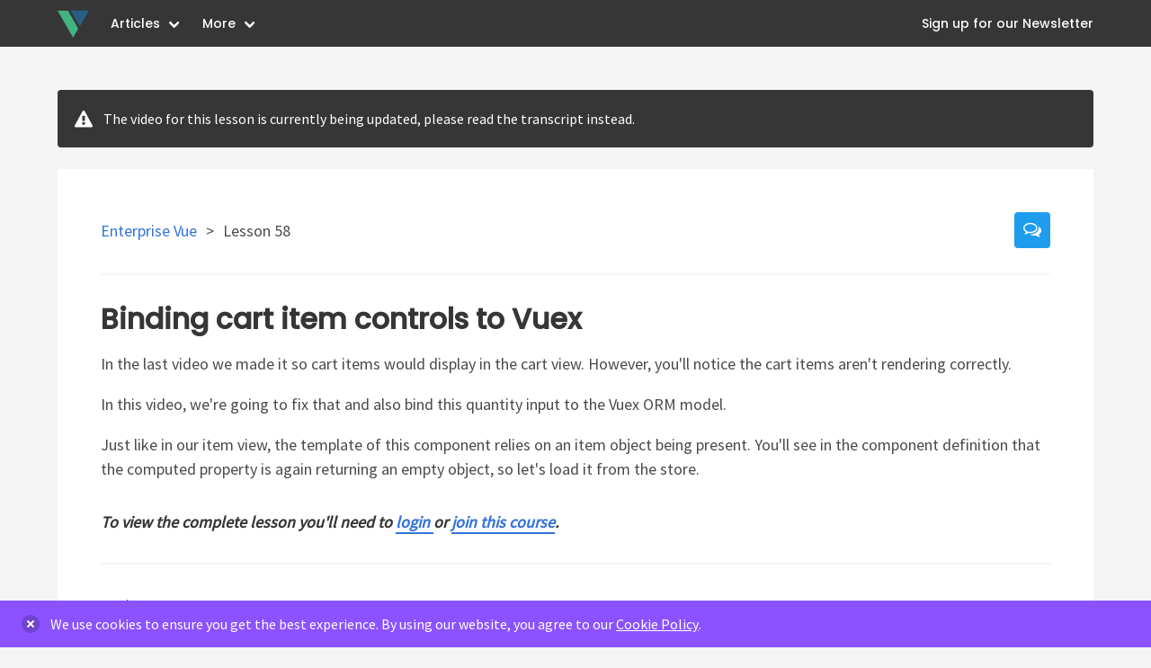

--- FILE ---
content_type: text/html; charset=utf-8
request_url: https://www.google.com/recaptcha/api2/anchor?ar=1&k=6LciFeIZAAAAABjcYmghytZLhbNrrFwt5tODOL5e&co=aHR0cHM6Ly92dWVqc2RldmVsb3BlcnMuY29tOjQ0Mw..&hl=en&v=N67nZn4AqZkNcbeMu4prBgzg&size=invisible&anchor-ms=20000&execute-ms=30000&cb=hsij0g21c2pl
body_size: 48758
content:
<!DOCTYPE HTML><html dir="ltr" lang="en"><head><meta http-equiv="Content-Type" content="text/html; charset=UTF-8">
<meta http-equiv="X-UA-Compatible" content="IE=edge">
<title>reCAPTCHA</title>
<style type="text/css">
/* cyrillic-ext */
@font-face {
  font-family: 'Roboto';
  font-style: normal;
  font-weight: 400;
  font-stretch: 100%;
  src: url(//fonts.gstatic.com/s/roboto/v48/KFO7CnqEu92Fr1ME7kSn66aGLdTylUAMa3GUBHMdazTgWw.woff2) format('woff2');
  unicode-range: U+0460-052F, U+1C80-1C8A, U+20B4, U+2DE0-2DFF, U+A640-A69F, U+FE2E-FE2F;
}
/* cyrillic */
@font-face {
  font-family: 'Roboto';
  font-style: normal;
  font-weight: 400;
  font-stretch: 100%;
  src: url(//fonts.gstatic.com/s/roboto/v48/KFO7CnqEu92Fr1ME7kSn66aGLdTylUAMa3iUBHMdazTgWw.woff2) format('woff2');
  unicode-range: U+0301, U+0400-045F, U+0490-0491, U+04B0-04B1, U+2116;
}
/* greek-ext */
@font-face {
  font-family: 'Roboto';
  font-style: normal;
  font-weight: 400;
  font-stretch: 100%;
  src: url(//fonts.gstatic.com/s/roboto/v48/KFO7CnqEu92Fr1ME7kSn66aGLdTylUAMa3CUBHMdazTgWw.woff2) format('woff2');
  unicode-range: U+1F00-1FFF;
}
/* greek */
@font-face {
  font-family: 'Roboto';
  font-style: normal;
  font-weight: 400;
  font-stretch: 100%;
  src: url(//fonts.gstatic.com/s/roboto/v48/KFO7CnqEu92Fr1ME7kSn66aGLdTylUAMa3-UBHMdazTgWw.woff2) format('woff2');
  unicode-range: U+0370-0377, U+037A-037F, U+0384-038A, U+038C, U+038E-03A1, U+03A3-03FF;
}
/* math */
@font-face {
  font-family: 'Roboto';
  font-style: normal;
  font-weight: 400;
  font-stretch: 100%;
  src: url(//fonts.gstatic.com/s/roboto/v48/KFO7CnqEu92Fr1ME7kSn66aGLdTylUAMawCUBHMdazTgWw.woff2) format('woff2');
  unicode-range: U+0302-0303, U+0305, U+0307-0308, U+0310, U+0312, U+0315, U+031A, U+0326-0327, U+032C, U+032F-0330, U+0332-0333, U+0338, U+033A, U+0346, U+034D, U+0391-03A1, U+03A3-03A9, U+03B1-03C9, U+03D1, U+03D5-03D6, U+03F0-03F1, U+03F4-03F5, U+2016-2017, U+2034-2038, U+203C, U+2040, U+2043, U+2047, U+2050, U+2057, U+205F, U+2070-2071, U+2074-208E, U+2090-209C, U+20D0-20DC, U+20E1, U+20E5-20EF, U+2100-2112, U+2114-2115, U+2117-2121, U+2123-214F, U+2190, U+2192, U+2194-21AE, U+21B0-21E5, U+21F1-21F2, U+21F4-2211, U+2213-2214, U+2216-22FF, U+2308-230B, U+2310, U+2319, U+231C-2321, U+2336-237A, U+237C, U+2395, U+239B-23B7, U+23D0, U+23DC-23E1, U+2474-2475, U+25AF, U+25B3, U+25B7, U+25BD, U+25C1, U+25CA, U+25CC, U+25FB, U+266D-266F, U+27C0-27FF, U+2900-2AFF, U+2B0E-2B11, U+2B30-2B4C, U+2BFE, U+3030, U+FF5B, U+FF5D, U+1D400-1D7FF, U+1EE00-1EEFF;
}
/* symbols */
@font-face {
  font-family: 'Roboto';
  font-style: normal;
  font-weight: 400;
  font-stretch: 100%;
  src: url(//fonts.gstatic.com/s/roboto/v48/KFO7CnqEu92Fr1ME7kSn66aGLdTylUAMaxKUBHMdazTgWw.woff2) format('woff2');
  unicode-range: U+0001-000C, U+000E-001F, U+007F-009F, U+20DD-20E0, U+20E2-20E4, U+2150-218F, U+2190, U+2192, U+2194-2199, U+21AF, U+21E6-21F0, U+21F3, U+2218-2219, U+2299, U+22C4-22C6, U+2300-243F, U+2440-244A, U+2460-24FF, U+25A0-27BF, U+2800-28FF, U+2921-2922, U+2981, U+29BF, U+29EB, U+2B00-2BFF, U+4DC0-4DFF, U+FFF9-FFFB, U+10140-1018E, U+10190-1019C, U+101A0, U+101D0-101FD, U+102E0-102FB, U+10E60-10E7E, U+1D2C0-1D2D3, U+1D2E0-1D37F, U+1F000-1F0FF, U+1F100-1F1AD, U+1F1E6-1F1FF, U+1F30D-1F30F, U+1F315, U+1F31C, U+1F31E, U+1F320-1F32C, U+1F336, U+1F378, U+1F37D, U+1F382, U+1F393-1F39F, U+1F3A7-1F3A8, U+1F3AC-1F3AF, U+1F3C2, U+1F3C4-1F3C6, U+1F3CA-1F3CE, U+1F3D4-1F3E0, U+1F3ED, U+1F3F1-1F3F3, U+1F3F5-1F3F7, U+1F408, U+1F415, U+1F41F, U+1F426, U+1F43F, U+1F441-1F442, U+1F444, U+1F446-1F449, U+1F44C-1F44E, U+1F453, U+1F46A, U+1F47D, U+1F4A3, U+1F4B0, U+1F4B3, U+1F4B9, U+1F4BB, U+1F4BF, U+1F4C8-1F4CB, U+1F4D6, U+1F4DA, U+1F4DF, U+1F4E3-1F4E6, U+1F4EA-1F4ED, U+1F4F7, U+1F4F9-1F4FB, U+1F4FD-1F4FE, U+1F503, U+1F507-1F50B, U+1F50D, U+1F512-1F513, U+1F53E-1F54A, U+1F54F-1F5FA, U+1F610, U+1F650-1F67F, U+1F687, U+1F68D, U+1F691, U+1F694, U+1F698, U+1F6AD, U+1F6B2, U+1F6B9-1F6BA, U+1F6BC, U+1F6C6-1F6CF, U+1F6D3-1F6D7, U+1F6E0-1F6EA, U+1F6F0-1F6F3, U+1F6F7-1F6FC, U+1F700-1F7FF, U+1F800-1F80B, U+1F810-1F847, U+1F850-1F859, U+1F860-1F887, U+1F890-1F8AD, U+1F8B0-1F8BB, U+1F8C0-1F8C1, U+1F900-1F90B, U+1F93B, U+1F946, U+1F984, U+1F996, U+1F9E9, U+1FA00-1FA6F, U+1FA70-1FA7C, U+1FA80-1FA89, U+1FA8F-1FAC6, U+1FACE-1FADC, U+1FADF-1FAE9, U+1FAF0-1FAF8, U+1FB00-1FBFF;
}
/* vietnamese */
@font-face {
  font-family: 'Roboto';
  font-style: normal;
  font-weight: 400;
  font-stretch: 100%;
  src: url(//fonts.gstatic.com/s/roboto/v48/KFO7CnqEu92Fr1ME7kSn66aGLdTylUAMa3OUBHMdazTgWw.woff2) format('woff2');
  unicode-range: U+0102-0103, U+0110-0111, U+0128-0129, U+0168-0169, U+01A0-01A1, U+01AF-01B0, U+0300-0301, U+0303-0304, U+0308-0309, U+0323, U+0329, U+1EA0-1EF9, U+20AB;
}
/* latin-ext */
@font-face {
  font-family: 'Roboto';
  font-style: normal;
  font-weight: 400;
  font-stretch: 100%;
  src: url(//fonts.gstatic.com/s/roboto/v48/KFO7CnqEu92Fr1ME7kSn66aGLdTylUAMa3KUBHMdazTgWw.woff2) format('woff2');
  unicode-range: U+0100-02BA, U+02BD-02C5, U+02C7-02CC, U+02CE-02D7, U+02DD-02FF, U+0304, U+0308, U+0329, U+1D00-1DBF, U+1E00-1E9F, U+1EF2-1EFF, U+2020, U+20A0-20AB, U+20AD-20C0, U+2113, U+2C60-2C7F, U+A720-A7FF;
}
/* latin */
@font-face {
  font-family: 'Roboto';
  font-style: normal;
  font-weight: 400;
  font-stretch: 100%;
  src: url(//fonts.gstatic.com/s/roboto/v48/KFO7CnqEu92Fr1ME7kSn66aGLdTylUAMa3yUBHMdazQ.woff2) format('woff2');
  unicode-range: U+0000-00FF, U+0131, U+0152-0153, U+02BB-02BC, U+02C6, U+02DA, U+02DC, U+0304, U+0308, U+0329, U+2000-206F, U+20AC, U+2122, U+2191, U+2193, U+2212, U+2215, U+FEFF, U+FFFD;
}
/* cyrillic-ext */
@font-face {
  font-family: 'Roboto';
  font-style: normal;
  font-weight: 500;
  font-stretch: 100%;
  src: url(//fonts.gstatic.com/s/roboto/v48/KFO7CnqEu92Fr1ME7kSn66aGLdTylUAMa3GUBHMdazTgWw.woff2) format('woff2');
  unicode-range: U+0460-052F, U+1C80-1C8A, U+20B4, U+2DE0-2DFF, U+A640-A69F, U+FE2E-FE2F;
}
/* cyrillic */
@font-face {
  font-family: 'Roboto';
  font-style: normal;
  font-weight: 500;
  font-stretch: 100%;
  src: url(//fonts.gstatic.com/s/roboto/v48/KFO7CnqEu92Fr1ME7kSn66aGLdTylUAMa3iUBHMdazTgWw.woff2) format('woff2');
  unicode-range: U+0301, U+0400-045F, U+0490-0491, U+04B0-04B1, U+2116;
}
/* greek-ext */
@font-face {
  font-family: 'Roboto';
  font-style: normal;
  font-weight: 500;
  font-stretch: 100%;
  src: url(//fonts.gstatic.com/s/roboto/v48/KFO7CnqEu92Fr1ME7kSn66aGLdTylUAMa3CUBHMdazTgWw.woff2) format('woff2');
  unicode-range: U+1F00-1FFF;
}
/* greek */
@font-face {
  font-family: 'Roboto';
  font-style: normal;
  font-weight: 500;
  font-stretch: 100%;
  src: url(//fonts.gstatic.com/s/roboto/v48/KFO7CnqEu92Fr1ME7kSn66aGLdTylUAMa3-UBHMdazTgWw.woff2) format('woff2');
  unicode-range: U+0370-0377, U+037A-037F, U+0384-038A, U+038C, U+038E-03A1, U+03A3-03FF;
}
/* math */
@font-face {
  font-family: 'Roboto';
  font-style: normal;
  font-weight: 500;
  font-stretch: 100%;
  src: url(//fonts.gstatic.com/s/roboto/v48/KFO7CnqEu92Fr1ME7kSn66aGLdTylUAMawCUBHMdazTgWw.woff2) format('woff2');
  unicode-range: U+0302-0303, U+0305, U+0307-0308, U+0310, U+0312, U+0315, U+031A, U+0326-0327, U+032C, U+032F-0330, U+0332-0333, U+0338, U+033A, U+0346, U+034D, U+0391-03A1, U+03A3-03A9, U+03B1-03C9, U+03D1, U+03D5-03D6, U+03F0-03F1, U+03F4-03F5, U+2016-2017, U+2034-2038, U+203C, U+2040, U+2043, U+2047, U+2050, U+2057, U+205F, U+2070-2071, U+2074-208E, U+2090-209C, U+20D0-20DC, U+20E1, U+20E5-20EF, U+2100-2112, U+2114-2115, U+2117-2121, U+2123-214F, U+2190, U+2192, U+2194-21AE, U+21B0-21E5, U+21F1-21F2, U+21F4-2211, U+2213-2214, U+2216-22FF, U+2308-230B, U+2310, U+2319, U+231C-2321, U+2336-237A, U+237C, U+2395, U+239B-23B7, U+23D0, U+23DC-23E1, U+2474-2475, U+25AF, U+25B3, U+25B7, U+25BD, U+25C1, U+25CA, U+25CC, U+25FB, U+266D-266F, U+27C0-27FF, U+2900-2AFF, U+2B0E-2B11, U+2B30-2B4C, U+2BFE, U+3030, U+FF5B, U+FF5D, U+1D400-1D7FF, U+1EE00-1EEFF;
}
/* symbols */
@font-face {
  font-family: 'Roboto';
  font-style: normal;
  font-weight: 500;
  font-stretch: 100%;
  src: url(//fonts.gstatic.com/s/roboto/v48/KFO7CnqEu92Fr1ME7kSn66aGLdTylUAMaxKUBHMdazTgWw.woff2) format('woff2');
  unicode-range: U+0001-000C, U+000E-001F, U+007F-009F, U+20DD-20E0, U+20E2-20E4, U+2150-218F, U+2190, U+2192, U+2194-2199, U+21AF, U+21E6-21F0, U+21F3, U+2218-2219, U+2299, U+22C4-22C6, U+2300-243F, U+2440-244A, U+2460-24FF, U+25A0-27BF, U+2800-28FF, U+2921-2922, U+2981, U+29BF, U+29EB, U+2B00-2BFF, U+4DC0-4DFF, U+FFF9-FFFB, U+10140-1018E, U+10190-1019C, U+101A0, U+101D0-101FD, U+102E0-102FB, U+10E60-10E7E, U+1D2C0-1D2D3, U+1D2E0-1D37F, U+1F000-1F0FF, U+1F100-1F1AD, U+1F1E6-1F1FF, U+1F30D-1F30F, U+1F315, U+1F31C, U+1F31E, U+1F320-1F32C, U+1F336, U+1F378, U+1F37D, U+1F382, U+1F393-1F39F, U+1F3A7-1F3A8, U+1F3AC-1F3AF, U+1F3C2, U+1F3C4-1F3C6, U+1F3CA-1F3CE, U+1F3D4-1F3E0, U+1F3ED, U+1F3F1-1F3F3, U+1F3F5-1F3F7, U+1F408, U+1F415, U+1F41F, U+1F426, U+1F43F, U+1F441-1F442, U+1F444, U+1F446-1F449, U+1F44C-1F44E, U+1F453, U+1F46A, U+1F47D, U+1F4A3, U+1F4B0, U+1F4B3, U+1F4B9, U+1F4BB, U+1F4BF, U+1F4C8-1F4CB, U+1F4D6, U+1F4DA, U+1F4DF, U+1F4E3-1F4E6, U+1F4EA-1F4ED, U+1F4F7, U+1F4F9-1F4FB, U+1F4FD-1F4FE, U+1F503, U+1F507-1F50B, U+1F50D, U+1F512-1F513, U+1F53E-1F54A, U+1F54F-1F5FA, U+1F610, U+1F650-1F67F, U+1F687, U+1F68D, U+1F691, U+1F694, U+1F698, U+1F6AD, U+1F6B2, U+1F6B9-1F6BA, U+1F6BC, U+1F6C6-1F6CF, U+1F6D3-1F6D7, U+1F6E0-1F6EA, U+1F6F0-1F6F3, U+1F6F7-1F6FC, U+1F700-1F7FF, U+1F800-1F80B, U+1F810-1F847, U+1F850-1F859, U+1F860-1F887, U+1F890-1F8AD, U+1F8B0-1F8BB, U+1F8C0-1F8C1, U+1F900-1F90B, U+1F93B, U+1F946, U+1F984, U+1F996, U+1F9E9, U+1FA00-1FA6F, U+1FA70-1FA7C, U+1FA80-1FA89, U+1FA8F-1FAC6, U+1FACE-1FADC, U+1FADF-1FAE9, U+1FAF0-1FAF8, U+1FB00-1FBFF;
}
/* vietnamese */
@font-face {
  font-family: 'Roboto';
  font-style: normal;
  font-weight: 500;
  font-stretch: 100%;
  src: url(//fonts.gstatic.com/s/roboto/v48/KFO7CnqEu92Fr1ME7kSn66aGLdTylUAMa3OUBHMdazTgWw.woff2) format('woff2');
  unicode-range: U+0102-0103, U+0110-0111, U+0128-0129, U+0168-0169, U+01A0-01A1, U+01AF-01B0, U+0300-0301, U+0303-0304, U+0308-0309, U+0323, U+0329, U+1EA0-1EF9, U+20AB;
}
/* latin-ext */
@font-face {
  font-family: 'Roboto';
  font-style: normal;
  font-weight: 500;
  font-stretch: 100%;
  src: url(//fonts.gstatic.com/s/roboto/v48/KFO7CnqEu92Fr1ME7kSn66aGLdTylUAMa3KUBHMdazTgWw.woff2) format('woff2');
  unicode-range: U+0100-02BA, U+02BD-02C5, U+02C7-02CC, U+02CE-02D7, U+02DD-02FF, U+0304, U+0308, U+0329, U+1D00-1DBF, U+1E00-1E9F, U+1EF2-1EFF, U+2020, U+20A0-20AB, U+20AD-20C0, U+2113, U+2C60-2C7F, U+A720-A7FF;
}
/* latin */
@font-face {
  font-family: 'Roboto';
  font-style: normal;
  font-weight: 500;
  font-stretch: 100%;
  src: url(//fonts.gstatic.com/s/roboto/v48/KFO7CnqEu92Fr1ME7kSn66aGLdTylUAMa3yUBHMdazQ.woff2) format('woff2');
  unicode-range: U+0000-00FF, U+0131, U+0152-0153, U+02BB-02BC, U+02C6, U+02DA, U+02DC, U+0304, U+0308, U+0329, U+2000-206F, U+20AC, U+2122, U+2191, U+2193, U+2212, U+2215, U+FEFF, U+FFFD;
}
/* cyrillic-ext */
@font-face {
  font-family: 'Roboto';
  font-style: normal;
  font-weight: 900;
  font-stretch: 100%;
  src: url(//fonts.gstatic.com/s/roboto/v48/KFO7CnqEu92Fr1ME7kSn66aGLdTylUAMa3GUBHMdazTgWw.woff2) format('woff2');
  unicode-range: U+0460-052F, U+1C80-1C8A, U+20B4, U+2DE0-2DFF, U+A640-A69F, U+FE2E-FE2F;
}
/* cyrillic */
@font-face {
  font-family: 'Roboto';
  font-style: normal;
  font-weight: 900;
  font-stretch: 100%;
  src: url(//fonts.gstatic.com/s/roboto/v48/KFO7CnqEu92Fr1ME7kSn66aGLdTylUAMa3iUBHMdazTgWw.woff2) format('woff2');
  unicode-range: U+0301, U+0400-045F, U+0490-0491, U+04B0-04B1, U+2116;
}
/* greek-ext */
@font-face {
  font-family: 'Roboto';
  font-style: normal;
  font-weight: 900;
  font-stretch: 100%;
  src: url(//fonts.gstatic.com/s/roboto/v48/KFO7CnqEu92Fr1ME7kSn66aGLdTylUAMa3CUBHMdazTgWw.woff2) format('woff2');
  unicode-range: U+1F00-1FFF;
}
/* greek */
@font-face {
  font-family: 'Roboto';
  font-style: normal;
  font-weight: 900;
  font-stretch: 100%;
  src: url(//fonts.gstatic.com/s/roboto/v48/KFO7CnqEu92Fr1ME7kSn66aGLdTylUAMa3-UBHMdazTgWw.woff2) format('woff2');
  unicode-range: U+0370-0377, U+037A-037F, U+0384-038A, U+038C, U+038E-03A1, U+03A3-03FF;
}
/* math */
@font-face {
  font-family: 'Roboto';
  font-style: normal;
  font-weight: 900;
  font-stretch: 100%;
  src: url(//fonts.gstatic.com/s/roboto/v48/KFO7CnqEu92Fr1ME7kSn66aGLdTylUAMawCUBHMdazTgWw.woff2) format('woff2');
  unicode-range: U+0302-0303, U+0305, U+0307-0308, U+0310, U+0312, U+0315, U+031A, U+0326-0327, U+032C, U+032F-0330, U+0332-0333, U+0338, U+033A, U+0346, U+034D, U+0391-03A1, U+03A3-03A9, U+03B1-03C9, U+03D1, U+03D5-03D6, U+03F0-03F1, U+03F4-03F5, U+2016-2017, U+2034-2038, U+203C, U+2040, U+2043, U+2047, U+2050, U+2057, U+205F, U+2070-2071, U+2074-208E, U+2090-209C, U+20D0-20DC, U+20E1, U+20E5-20EF, U+2100-2112, U+2114-2115, U+2117-2121, U+2123-214F, U+2190, U+2192, U+2194-21AE, U+21B0-21E5, U+21F1-21F2, U+21F4-2211, U+2213-2214, U+2216-22FF, U+2308-230B, U+2310, U+2319, U+231C-2321, U+2336-237A, U+237C, U+2395, U+239B-23B7, U+23D0, U+23DC-23E1, U+2474-2475, U+25AF, U+25B3, U+25B7, U+25BD, U+25C1, U+25CA, U+25CC, U+25FB, U+266D-266F, U+27C0-27FF, U+2900-2AFF, U+2B0E-2B11, U+2B30-2B4C, U+2BFE, U+3030, U+FF5B, U+FF5D, U+1D400-1D7FF, U+1EE00-1EEFF;
}
/* symbols */
@font-face {
  font-family: 'Roboto';
  font-style: normal;
  font-weight: 900;
  font-stretch: 100%;
  src: url(//fonts.gstatic.com/s/roboto/v48/KFO7CnqEu92Fr1ME7kSn66aGLdTylUAMaxKUBHMdazTgWw.woff2) format('woff2');
  unicode-range: U+0001-000C, U+000E-001F, U+007F-009F, U+20DD-20E0, U+20E2-20E4, U+2150-218F, U+2190, U+2192, U+2194-2199, U+21AF, U+21E6-21F0, U+21F3, U+2218-2219, U+2299, U+22C4-22C6, U+2300-243F, U+2440-244A, U+2460-24FF, U+25A0-27BF, U+2800-28FF, U+2921-2922, U+2981, U+29BF, U+29EB, U+2B00-2BFF, U+4DC0-4DFF, U+FFF9-FFFB, U+10140-1018E, U+10190-1019C, U+101A0, U+101D0-101FD, U+102E0-102FB, U+10E60-10E7E, U+1D2C0-1D2D3, U+1D2E0-1D37F, U+1F000-1F0FF, U+1F100-1F1AD, U+1F1E6-1F1FF, U+1F30D-1F30F, U+1F315, U+1F31C, U+1F31E, U+1F320-1F32C, U+1F336, U+1F378, U+1F37D, U+1F382, U+1F393-1F39F, U+1F3A7-1F3A8, U+1F3AC-1F3AF, U+1F3C2, U+1F3C4-1F3C6, U+1F3CA-1F3CE, U+1F3D4-1F3E0, U+1F3ED, U+1F3F1-1F3F3, U+1F3F5-1F3F7, U+1F408, U+1F415, U+1F41F, U+1F426, U+1F43F, U+1F441-1F442, U+1F444, U+1F446-1F449, U+1F44C-1F44E, U+1F453, U+1F46A, U+1F47D, U+1F4A3, U+1F4B0, U+1F4B3, U+1F4B9, U+1F4BB, U+1F4BF, U+1F4C8-1F4CB, U+1F4D6, U+1F4DA, U+1F4DF, U+1F4E3-1F4E6, U+1F4EA-1F4ED, U+1F4F7, U+1F4F9-1F4FB, U+1F4FD-1F4FE, U+1F503, U+1F507-1F50B, U+1F50D, U+1F512-1F513, U+1F53E-1F54A, U+1F54F-1F5FA, U+1F610, U+1F650-1F67F, U+1F687, U+1F68D, U+1F691, U+1F694, U+1F698, U+1F6AD, U+1F6B2, U+1F6B9-1F6BA, U+1F6BC, U+1F6C6-1F6CF, U+1F6D3-1F6D7, U+1F6E0-1F6EA, U+1F6F0-1F6F3, U+1F6F7-1F6FC, U+1F700-1F7FF, U+1F800-1F80B, U+1F810-1F847, U+1F850-1F859, U+1F860-1F887, U+1F890-1F8AD, U+1F8B0-1F8BB, U+1F8C0-1F8C1, U+1F900-1F90B, U+1F93B, U+1F946, U+1F984, U+1F996, U+1F9E9, U+1FA00-1FA6F, U+1FA70-1FA7C, U+1FA80-1FA89, U+1FA8F-1FAC6, U+1FACE-1FADC, U+1FADF-1FAE9, U+1FAF0-1FAF8, U+1FB00-1FBFF;
}
/* vietnamese */
@font-face {
  font-family: 'Roboto';
  font-style: normal;
  font-weight: 900;
  font-stretch: 100%;
  src: url(//fonts.gstatic.com/s/roboto/v48/KFO7CnqEu92Fr1ME7kSn66aGLdTylUAMa3OUBHMdazTgWw.woff2) format('woff2');
  unicode-range: U+0102-0103, U+0110-0111, U+0128-0129, U+0168-0169, U+01A0-01A1, U+01AF-01B0, U+0300-0301, U+0303-0304, U+0308-0309, U+0323, U+0329, U+1EA0-1EF9, U+20AB;
}
/* latin-ext */
@font-face {
  font-family: 'Roboto';
  font-style: normal;
  font-weight: 900;
  font-stretch: 100%;
  src: url(//fonts.gstatic.com/s/roboto/v48/KFO7CnqEu92Fr1ME7kSn66aGLdTylUAMa3KUBHMdazTgWw.woff2) format('woff2');
  unicode-range: U+0100-02BA, U+02BD-02C5, U+02C7-02CC, U+02CE-02D7, U+02DD-02FF, U+0304, U+0308, U+0329, U+1D00-1DBF, U+1E00-1E9F, U+1EF2-1EFF, U+2020, U+20A0-20AB, U+20AD-20C0, U+2113, U+2C60-2C7F, U+A720-A7FF;
}
/* latin */
@font-face {
  font-family: 'Roboto';
  font-style: normal;
  font-weight: 900;
  font-stretch: 100%;
  src: url(//fonts.gstatic.com/s/roboto/v48/KFO7CnqEu92Fr1ME7kSn66aGLdTylUAMa3yUBHMdazQ.woff2) format('woff2');
  unicode-range: U+0000-00FF, U+0131, U+0152-0153, U+02BB-02BC, U+02C6, U+02DA, U+02DC, U+0304, U+0308, U+0329, U+2000-206F, U+20AC, U+2122, U+2191, U+2193, U+2212, U+2215, U+FEFF, U+FFFD;
}

</style>
<link rel="stylesheet" type="text/css" href="https://www.gstatic.com/recaptcha/releases/N67nZn4AqZkNcbeMu4prBgzg/styles__ltr.css">
<script nonce="8fA5zcQ5kS21K1CwybDPRQ" type="text/javascript">window['__recaptcha_api'] = 'https://www.google.com/recaptcha/api2/';</script>
<script type="text/javascript" src="https://www.gstatic.com/recaptcha/releases/N67nZn4AqZkNcbeMu4prBgzg/recaptcha__en.js" nonce="8fA5zcQ5kS21K1CwybDPRQ">
      
    </script></head>
<body><div id="rc-anchor-alert" class="rc-anchor-alert"></div>
<input type="hidden" id="recaptcha-token" value="[base64]">
<script type="text/javascript" nonce="8fA5zcQ5kS21K1CwybDPRQ">
      recaptcha.anchor.Main.init("[\x22ainput\x22,[\x22bgdata\x22,\x22\x22,\[base64]/[base64]/[base64]/[base64]/[base64]/UltsKytdPUU6KEU8MjA0OD9SW2wrK109RT4+NnwxOTI6KChFJjY0NTEyKT09NTUyOTYmJk0rMTxjLmxlbmd0aCYmKGMuY2hhckNvZGVBdChNKzEpJjY0NTEyKT09NTYzMjA/[base64]/[base64]/[base64]/[base64]/[base64]/[base64]/[base64]\x22,\[base64]\\u003d\\u003d\x22,\x22wpBNCT4eBMOWwoBmCRXCjxHDg1EZw6hqQzzCncOXPEDDhsKrYlTCucK6wpNkB1xPZyYPHRXCpMOQw77CtmPCmMOJRsOKwqIkwpcgecOPwo5CwrrChsKIPcK/w4pDwrlMf8KpHcOAw6wkC8KaO8Ozwp1Fwq0nWT9+VncMacKAwq/DhTDCpUYEEWvDmcK7worDhsOTwqDDg8KCDSM5w4EbB8OABn3Dq8KBw49xw7nCp8OpA8OPwpHCpHI1wqXCp8Oiw415KCxRwpTDr8KZaRhte2rDjMOCwpzDtwhxFsKhwq/DqcOtwrbCtcKKPBbDq2jDk8ONDMO8w4Fib0UXfwXDq3t/wq/Dm0l+bMOjwqLCvcOOXhwPwrIowovDuzrDqFI9wo8ZYsOGMB9Yw7TDilDCrR1cc1XCnQxhbsKGLMOXwqXDm1Mcwp1eWcOrw5DDjcKjC8KNw4rDhsKpw5RVw6EtesKQwr/DtsKPCRlpbsOvcMOINcO9wqZ4YF1BwpkHw4cofhoCLyTDiEV5AcK0em8JRGk/[base64]/Cl8KhRcKFbgpAwqrDnWbDvCkASkvCoCLCtcOswqrDl8ODT0ZywpzDicKQf1PCmsOdw51Lw59qUcK5IcOuNcK2woV3a8Okw7xUw7XDnEtsHCxkBcOxw5tKE8O+WzYuJUArWsK/ccOzwoocw6MowoVvZ8OyEcKeJ8OicWvCuCN6w4hYw5vCj8KqVxp5dsK/[base64]/[base64]/[base64]/CjsOnwoAwJBUdXB/CgsOewpzDmMK2w5vCrFfDjcOvw4LCs3RTwofDucOGwovCrcOKfkfDh8K8wq43w7l5wrjDicO6wptbwrd1LzlKScO3BjTCsQHCrMOTDsO/E8KkwonDgsK5EMKyw4pOHcKpEwbCqnxpw4w9B8O/B8K1KHoRw6dXHcKIFjPCk8KTJ0nDusO6DsKiUzfCondINh/DgjLChnJuPsOOVENDw7HDuifCk8OJwoMsw7JHwo/DrMOpw6p3RlPDjMOMwoHDpmvDp8KNc8Ktw6fDv3zCvn7Dl8OUw5PDuxBcP8KNAh3CjzDDnMOVw77Clzo2U0rColLDnsOMIMKPw4/DkA7CiXLCtSZlw7zCpMKabEDCvSQCWxvDrsO3dsKALE/[base64]/[base64]/[base64]/Cg2J0bBVlw4HCi8O9N8OaeFAFwr/[base64]/ChhvChQfDjV5BZ21YH8KqeAPCtkjDpG/Dg8OFB8O2AsOQw6s+e1PDsMO6w6HDu8KqWcKww6hqw5vCgF7CoQ8EPXV/wrbDj8OAw7LCisKgwpU2w4JdDMKXGnrCpcK3w6YRwpHCn3XCnH0yw5bDryJFY8Kew5PCrEMQwpIfIcKlw5JXIA1YexlLX8K7enQVSMOuw4AzRHB9w61/[base64]/[base64]/ChFAaw5INw6/DkRpZB8OPB8KdXQnDocOxwrbCjxVmwo7DpcK3MsOXBcOdYUMHw7bDoMKsH8Okw4sDwrdgwozDqWTDu1YdUQJvW8KzwqA3OcOiwq/Cr8KAw7oScwVxwp/[base64]/DokvDsRHDjsKyMUXDvBHCig7DskJmwrJywoRVwr/DmGASwpbCvyoOw4XCpjHCnWzDhxLDgMKPwp8Gw7bDs8OUHA7DuSnDrydfUSTDpsOPw6vCuMO+CsOew4Q9wr3DrwYFw6fCoUFlasKlw4fCpsKAR8K4wroVw5/[base64]/wqZ8Y8KCKcO8EcKBw6TDkl/CkQNdw53DjcO6w43CtQ/Cn2clw6ErXGrCiwNwYMOtw7ZKw6nDu8KMZBUiFcOiM8OAwqzDuMKFw4/CkcOWKB3DkMOWGsKww6rDrTfCg8KsB3kKwoAJwoHDpMKhw6YNEsK4cxPDrMKcw5LCgXfDqcOgWsKewqZ8EzsvUhgpJWFqwpbDkcOvRn5xwqLDkxYww4ddWMKtwp/Cs8KHw4rCrRsPfyYWbzFOHWFXw7nCgSsEGMOXwoULw6nCujNVf8OvJMK/dsKwwqnCqMO5V3JbSB/DhmcxasOUC2DCnAUZwrDDmcOBYcKQw4bDgkrCkcKcwq9uwoxvSMKPw73DiMO4w65Kw7XDnMKwwqfDkyXCkRTCmW3CicK0w6zDtxrDlMOEwpnCjsOJeRs7wrdIw7Jyf8KDZgzDjMK5eSvDrcOvNm7ClxPDn8KxGsO/W1sTwrbCq0Qwwqobwr8HwoDCjyzDg8KoScKKw68pYR4/[base64]/Ds0BLwqE2EgnCmcOfOsORAsOhw7Npw6PCkcKmDDprJMKeIcOOa8K+KwJ+PMK9w4vCmR3DrMObwqhhP8KFOXgeb8OOwp7CvsObUcOgw70eC8Opw6oeI0nClEfCicOkw4kwH8Kkw4c+TF1hwqFiFMOSIcK1w7MJQ8OrAxo8w4rCg8K/wrtxwpDDjsK0AFTCgGDCqDcIB8KTw6sLwqrCtRcce2YXE0QkwqUkN0YDMcOaZF8UT2zCqcKgLsKVwobDmcOSw5XCjx0hbMOXwqrDnhQaPsOUw58AOnrClCRxZUdow5LDl8O3wpLDrk7DrnJ6IsKHWFEiwoDDi3R+wq/DsAbClix1w4/[base64]/DiMKYwqgQZsO2wqUcw6Nuw650w4zDvMKWecOUwrMcw40RR8O3DMKGw7zDqsOtNjVMw7zCnyg9eBMifsKOQGJtwqfDvgXCrF5yE8KXYsKHMT3DiFDCiMO8w6fCm8K8w5AeGgDCnAVew4dXSipWH8OXTBwzAErDjzhrVxJ6bHI7QFcENzTCqx0QfsKQw65Sw5nClMO/CMKhwqQew6giSHvCnsKDwrRCHT/DoDFpwqjDjsKAEsO1w5R0E8KCwqrDsMOww6TDsj7CnMKkw5lScjPDhcKbbMKpKMKiZSlWOxpuPjrCvMKGw6zCrBHDjMKLwoljf8OBwoBEM8KXY8OedMOTf1bDhR7DrcKwMk/DhsKsAmYpVMOmCjxHbcOYDyLDvMKdw5oKwpfCosK0wrkVwrIEw5LDgVnDizvDtcKIMcOxKRXCoMOPEH/CjsOsM8Ohw7MXw4VITzUVw7oqFQbCocKEw4TDgWtJwrZod8KtJsOcFcKOwo0JKll3w7HDr8KXB8Kgw5PChMO1ThRYTsK0w5nDkMOIw7rCvMKgTE7CgcOHwqzCtAnDp3TDhgsIDBDCn8OdwrMhIsOmw7JWH8OmaMOiw40xaUfCpxTDiWTCjX/DhMO5GjnDgSIBw7/[base64]/DnsKJGy8QN2ZrwqPDhjdgR8KNw6wlw7HCsMOKMwY3w7PDlyVdw74iBHLCoU0oGsO4w5gtw4bCssOCfMOMOA/DiXF2wp3CosKlTgJWw4/CjDU5w6DCgQXDi8Kywow/H8KjwpgZecOUJDPDlxNRw4ZFwqQMw7LCvzDDt8OuIG/[base64]/DpTPDvnxZIcOOIh3CkCjCgTnDqsKpw64/w4PDgsKUHjDCszMGw68fXcKXDBXCuTshGHHDu8OxAElkw741w45Dwo1Sw5ZiaMO1OsOGw6NAwpEoGMOyecKfw6lIw4/Dh08CwolLwpXChMKhw7LCqEx9wpXCr8K+EMK+w7bDusO1w5YeFywJKsO9dMONEAE2wowLLcOpwo7DsQloWQPChsK9wql4N8OmIUTCtsK2Ch8pwqptw7nCkxfCrm9dVh/CiMK4GMKpwpobTxV9HQgNYMKuwrhoOMOBAMOZRSAbw6/Dr8KHw7k8FjnCuzPDvMO2PhVmaMKIOyPDhUPCi29QdR9twq3CosKrwpPDgE3DkMO4w5F1Z8Kzwr7CnEbCoMOMX8Klw6ZFPcOCwpXDrWDDhR3CksKrwrPCgQLDp8K3TcO9wrTChmEqE8KNwppjT8OBXjA2HcK2w7YOwoF/w63Ds1VAwoDDkFRLbnUHDMK1RAolCkTDkXd+cBdaGwMwbGbDgCLDlVLCmmvCrcOjaBDDgH7DtUlvw5/CgAwNwp0pw4XDnmzCsHxkWmjCoW8JwrnDjk/Dk8OjWFbDiEFfwoVcMkjCncK3wq9uw6bCogQMWR1Twq1vUMO0NXHDqcOxw4YkK8OCEsOmwogLwpYPwrdzwrbChcKEWD7CpAfDoMOnc8KYwr8Ww6jCjcKFw5DDnQbCq3HDijs4acK8wrowwocfw5VHQ8ODXMK6wpLDtcO1UD/CmkXCkcOJwrHCr2TCgcOgwppRw7Rvw7xiwoVtLsKDXWDDlcKvS24KIsOgwrYFandhwpoLwo3DrnYcQ8OSwq4uw5tZH8O0ccKiwrvDp8K8QV/Ctz3CnljDuMOfLMKowoQkKjnCijDCucONwrDChMKkw4rCkFDChcOiwoPDvcONwovCk8OEJsKWOmwgLHnCicOAw5jDlTIfQlZ+R8OYLkEiw6zDgBLDqsKBwo7DtcOCwqHDuxHDsVwXw6fCh0LDrHwZw7DCjsKqesKQw5LDu8ODw60wwrtZw7/ClBYgw6hQw69iZ8OLwp7Cr8O4csKewqvCigvCncKCwojCmsKTK3DCocOtwp8dw5Jgw6J6w70Nw6/Csk7Cp8Kswp/DicKzw6jDt8O7w4dRwqTDsg/DnlIywrPDr3LDnsOmJVxZDxDCowHCoEJRNFVQwp/CnsKJwrPCqcKeMsOpXwoAw6Akw4dowq3CrsOaw7dASsO2fVgla8OEw68zw7sEYQVWw5kwfsOuw7Q5wpXCg8Kqw5AVwofDicOmZcKRBcK3Q8KWw5jDicOMwqdnaQojK0wAGcKjw4PDv8KdwoTCjcOdw65qwog/DHVZUzPCoyd/w4MBHcOuw4HCpiXDh8KDAwbDlMKMwozCmcKQPMOSw6XDqcOcwq3CvUrCkWU3wobCsMOnwrohw4Mxw7XCsMOgw5cxS8OiHMOMRsKYw6nCo2dAYngbwrnCqg1zwr7DqcODwps/FMOowohIw6HCnMOtwrgSwqAxaB1cKcKRw6ZPwrpGRVrDksODBTo/wrE4FVDDkcOpw49IWcKnwpPDjU0Xwrduw4/Cqh3DqCVNw43DnxEUP0RJIUttQ8KvwqgMw5IhTsKpwqd3w5gbTz3CssK2woZcw5x4U8OSw7PChycywrjDoE7DrSNJGjAew4g1bMKQKsKDw50jw5EmIsK8w7LCjGjCgzDCicOtw6vClcOcWgzDphfCrz9Swq0Zw4ZBFxElwrXCuMKIJncoY8Opw6x5KXw8wpwLES/Cl0dnR8O7wqdxwqMfBcK7eMKVch0uw7DCv11ZWg03AcOewqMELMK0w57CkAI8w77Cn8OZw6thw7Jlwp/CpsKywrbCkMOnMjHDosOPwo0ZwqZVw7QiwrYAT8OKScOSw6g/w7cwAAfCnk3CusKPSMOeXUwOwowFPcKJcF/DuSlJbsK6PMKzZsOSQ8OUw4/CqcOewq3Cl8O5fcO9f8KXw5TCj0kUwo7DsQ/DrsKNYUPCqUQlGcKjBsOKwrbCtiMSTcKGEMOxwptnccO4Zj4sVhnCiUIvwpPDucOkw4hpwoACfnQ8JDvCiBPCpMKRw7Z7Q1RCw6vDrjHDinZ4RzMcS8KowptlDTFIW8OZw6nCnMKDTsKDw756QkoEDcOWw4IqAcKaw4/Dj8OLDcOKLjN2woTDo13Ds8OPJAvCl8OcZUcvw4HDqVfDuUvCsiAMwr9hw50cw5F2w6fCvD7Ck3TDrFBew7k4w6kKw5DDiMKKwq/ChcOeJ1fDosKsGTUAw40Jwpl9w5J3w6UWL1ZYw4HCkMO+w6LCksK9wppSem5QwqhFLXvCs8KlwqTCj8Kxw78fw7M+XE4RJ3RRbUMKw4sKwrTDmsOAwpTCtRvDscKTw6LDhCdVw5Nqw4Fvw5PDkC/DoMKKw6TDocOfw6LCpV1lQ8K/TcKiw55WYMOjwrXDjMOvP8OhT8K/[base64]/[base64]/[base64]/w73Dqj3CgykkZ2J3SFwNwrxYY8OHw6Iqw643w4PDnxHDtmFTDSN8w53CrsOGPCMAwqDDpsKLw6zCnsOECR7CnsKxbWHCjxrDnHjDtMOAw5PCkjBswrwbcAhKP8KTOS/Dox4+U0TDocKJw53DtsKYICPDqMORwpczfMKCwqXDsMK/wr7DtMKvWsOPw4pPw7U2wpPCrMKEwobDvMKZwpHDn8Kiwr/Cv2M9UxTDl8OHXcKQKlRiwq1ywqPCkcKQw4fDiW7ClsK2wqvDoi8UA3YJD3LCsVLDi8OAwodMwq8DAcK9wpDCmcKaw6t4w6Z3w6wxwoBfwqhBJcO/NsKlIsO2fcK9w5lkVsOTDcOOwp3CkXHCt8OfLC3CisO+woA6wrVORhRLT3DDrl1hwrvCu8OkR1UMwqPCvi3CrX85YsOWf2csP2cCJsKId29uJcOHDMOCXF7Dp8O8bXPDtMKhwpNfVUbCp8OmwpjDt1PDpU3DhHgUw5fCp8KkBMOocsKOWkHDhcO/YcOxwqPCsAjCiRFcwrDCmsOKw5jCvUvDqwDDhMO8BsKDX2JELcOVw6nDn8KDwrMbw63DjcOZIcOgw55vw58YUAfDpcKWw4wjfyh1wpF+PwbCsyvCpBzDhSpaw6FMV8KvwrvCoEpJwrk2MH/DqC/CnsKhAm9jw5UlccKFwrUcYcKZw6gyF0DCv1fDgRl8wrXCqcKhw6kmwoReKBrCr8Ofw7TDmzYbwqLCuhrDmcOfAHhgw7woNMOow58uDMOiesO2BcKtw6nDpMO7w7cIZcK+w4wmCzjCmiISIVHDlC9wSMKsNsOXPhIVw5d4woXDscOXRsO2w4/CjsOFWcO1asOPWcK8wpfDnW7DogMmews8wrnCosKdD8Kjw7nCq8KnZVAybXtKPcOaa1fDgcK0CGjChy4HQMKcwrjDisOww4xrYcKNI8KewoEQw4kxT3fCqsKsw7bCrMKzISAQwqkYw7TCiMOHZ8KgJMO7Z8KKPcKOK0EOwqA4ZngkLRXCl0Zbw7/[base64]/CjDN3wp3DicK8wp86w78pd8KoLznChsObAsKywpXDhwRDwqTCpMKSUixDBsKyIj07E8KfT3jChMKbw4PDnjgSak1dw5/CusOewpdMw7fCmQ3CjTdgw7DDvw5OwrEAejopTRTCpsKZw6rCgsK8w5QKGjDCiSUKwpdtLcKQR8K6wo7CsgkXNhjChmTDuF0Kw793w4HDmiF0XFZCEsKww7ofw5dSwoRLwqfDtWfDvjvCisKXw7zDrgp/[base64]/dinDvx7DvcOlXsO3ZkEbw4YfIifCsRc7wqIIw4zDgcKNGBfCm3TDgcKBaMKSUcObw7oRd8OzPcOrXVXDuQ95EsOWw5XCsRYNwpvDocOYK8OqesKRQnp/w7Ivw7pNw4NcfT4Ef37CoirCkMK0NSwbw5TCjcOFwobCoT0Ow6YMwo/DkDLDkAENwoTDvsKZC8OlH8KSw5R3D8Kawp4LwrHCgsKbc14/Q8OuasKew43DklQUw74fwo3Cq0jDrFBDVMKEw6IRwqEtRXbDmsO4WljDvidZbsKQT3XDmlzCnUPDtTN6EsObIMKGw4/DmMKfw5PCvsKLRcKHw4rCq0DDlWHDuCVmwp86w6VLwq9bc8Knw7TDicOjIcK0woDCtSrDksKKasOfw5TChMODw5DCosK4w65Nwo0Uwo4jTw/CkhPCh0kLV8OXUcKGZMK6w4bDlB8/w79XYDHCthobw4FADQbDtsKqwoDDocKFwq/DnQwdw7TCscOWWMO3w59Bw7EuNsKzw41UOcKnw53CuWrCl8KYw7PClw4qE8KRwoJVODjDhMOMUWnDrMOoMx9aSiLDgXPCs1Fpw7RaaMKHUsOjw7rClsK1GEzDu8OAwpXCmMK8w5pQw4ZodMKzwrbCkcKTw6DDtkfCo8OHCyR1UV/Dt8OPwoV/IBQXwp/DumlqYcKvw7AcbsKIQ1XCnQ/ClEDDunYRFRrDpsOyw7pmYsOnHBzCisKQKiJ7wr7DuMKuwq/Do33Dq3FKw40GVcK8JMODQyUbwrjCpQDDoMOxMGLCrEtmwqvDsMKKwrgRYMOMJ1zCm8KeRHPClktTWcO+CsK2wqDDoMOMT8KuMsOnDUMwwpLCm8KQwoHDncKHO2LDjsODw5VuAcKqw6XDtMKCw71YMiHDl8KVSCRkVk/[base64]/Ct0bDh8OZwq7DpR/DmMKuw55RLkbDpAdBw5JuIsO8wrgOw65EbkTDrsOXJMOJwox1Yx0/w4DCicOjOwbDgcOJw7vDkwvCusKUH2EPwoVJw4E/VcOKwrN+VV/[base64]/[base64]/CsMOOLsObwqlTw6nCtcKZwqbDgxQQPMOjClbCiS3DjG3CgDPCuWgrwpVAOcKrw6HCmsKrwo5YPHnCtlJDFXXDisOkXsOCQjBMw7s5XcKgV8OGwozCnMOVEwrDksKHwrnDqSZDwr3Co8ONVsOdDcOaHi/[base64]/[base64]/Di3h5ZDw9asOqSQY5dzzCjMKmXnlZTMOvS8OWwr0qwrETZ8K+ZGEzwqrCt8KPHBPDtMKMKMKww6lLwoQyfwNGwonCtDfDuyZ2wrJzw6M9JMOfwpdXT3LCh8OERw0WwoXDhcOew4DCk8O2wqLDqQjDuw7CrgzDrDHDncOpaUzCnSgrIMKAwoZ/w4/Cl1jDjcOAOH7DmB/DpsO1UcOKNMKdwoXCils4w61iwp8BKMO0wpdUwqvDgkXDgMOxM3XCtxsKVsOINFjDhxBvAHJZXsOtwr/Cu8K5w559LV/CscKmUGNJw7IHFXfDgGvDlcKoQMKkHMOsQ8K4w5XCkyHDn2rClcK9w45Gw5BEGsK8wpvCqAXDoX7DuUjCu3bDiy7ChXnDmSZyQ3fDvSonXQsZH8KEfjvDt8O8wpXDgcKCwrxkw5Rrw7DDhwvCqGF0TMKrExB2Xl3ClMOwIRDDisOvwp/DmjdxAVPCv8K3wp1wLMKgwpYPw6Q1BsOCMh4mMMOAwqlsQWQ/w60zbMKzwpYqwo8lKcOZQC/DvcOKw40ew5TCssOqCsKxwqpLQsKdSl3CpVPCiEfDm31zw5MdcQdKZgTDmBkKK8O1woJHw4XCu8OHwpDCoFUYcsOKRsO6X1V9BcKyw704wrfCsS1vwrV3wqcZwoLDmTtkJDNYO8KNw4/DpSfDpsOCw4/CsnLCs23Dlxgvw67DkWNAwrHDlWZbScOdRGwQEsKlXcKzByXDqsK7O8Ogwq/DvsKdFhFLwo92YxB+w6V4wr7CiMOIw4XDiy/[base64]/csOjGsKfHMKbw7vCosODw79tYsOGI8OSw4UlHxDDjsOGXwXCtTZUwqFtw6ZmMifDnGl0w4YuNQ7CnxzCr8O7wrMyw4Z1J8KVKsKbDMOeQMOvwpHDsMK+w4jDolIZw7h9GFE/DAIQHsONWcK9MMOKUMKRbVkGwrRBw4LCrMK/RMK+ZcOBw4RsJsOkwpM7w4vCtMOMwpF+w4cpw7XDiDUvGnDDjcKIJMKwwr/DrsOMAMO8aMKWJ3jDtsOow67DlRtSwrbDhcKLLsOsw5E4JsOOw7HCtXtCNnIJw6oTTmfDh3thw6DCksKMwr4hwqPDuMOWwpDCq8KMIzPDlk/CtljDt8O6w7RESMKjVsK+wpo5EAjCmkXColATwpZ5NznCs8Kkw6vDqTIvHXNtw7MYwqtSwpw5MTXDrBvDo0FmwoBCw4sZw5dxw7bDoljDtsKMwp/CoMKwMh9hw7TDgCbCqMKHwpPCtwLCmWcDe0Nqw5vDnRDDjQR6fcO2cMKswrY8LcObw7vDrsK9J8OcGFphMQcDSMKfVsKWwqpjO2jCm8OPwol1IyMCwp8MUg3CjWjDn241w5TDnsKAM3bDlgIBAMONZsOdwoTCiDocw49vw63ClwZAIMO2wo7DhcO/wpbDusO/wpNyI8KtwqcZwrDCjTB9WU8JUcKWw5PDjMOgwp/CgMOtE20MW2ZGFMKzw4VRw6Rywq7Dv8OZw7bDuld4w7BAwrTDr8OOw6nCoMKReRMSwq42LRQYwp/DvQVDwrN9woDCm8KdwpZTI1sdRMOFw6FZwrYWVzN3ZMO0w40OfXEdf1LCqXHDihojw67ChWDDh8OqIiJAesKuwqnDuSHCtSIOVQbDg8OKwpIRwqF6EMKlw73DuMODwq3CocOkwo/CvcOnDsOmwpfChw3CocKUwoUlVcKEAFFewozClcOLw5XCqB7DqntNw53DmGwBwrxmwrXCnsOGFyLCmsOZw7J6wp7CmUVfRArCuEbDm8KIw7fCi8KVF8KYw7pDXsOsw6TCjsK2ZkzDkF/[base64]/CpXN/VE4NXB7DkAgxwrHDlcOxLTNIPMKSwoZGXsOow4DDmxMjT3YNVsOSbcKxwp/DhMOIwpUKw5jDghfCucKXwr4Lw6hdw4AoQmjDv3Atw5zCsGvDtsOWVcK8wrY+wpXCo8K+PMOFeMOkwqNHdA/CkhR9AsKSa8OBEsKBwpoJJkfCgsOjU8Kfw7LDlcO/wqsLCw5Nw4fCuMKdDMOfwowzQXbDpg7CrcKAWMK0KCUTw7vDicKqw7t6b8OpwptMG8OAw6FpGsKIw6lHCsKfQBMUwpwewprCusKMwpnCqcKzV8Obw5rCol9Gw6LCjnTCpMOKQsKxKcOzwo4iEMOuJsKTwq4eRMOlwqPCqsKaHBkow4xtUsOTwq5Kwo4mwpjDgkPClC/[base64]/CtVILwrjClkALw6vClSo+EB3CtmLCocKHw5AEw7vCncOFw5LDocKMw6VZRCkZP8OSHnoww5XCpcOILcOsAcOwB8KEw7LCqzE6JMOgasKowo5nw4XDhT/DqQnDmMO+w4TCikhZM8KON2ZQPw7Cp8OdwrgUw7HCssKxZHnClQsBE8OGw7lCw44Hwq94wqfCocKcY3vDnsKjw7DCmk/ClMKqHMO4w69ow4bDoCjDqcK7csOGT11UTcKswpXDqRNIQcKYOMODw6NpGsORe0hiKcOOCMKGw63DumAfKAEmw5/Dv8KRV0zCssKqw7XDmiDCnUvCkgzCrixpwqXCl8KTwoTDnnYPV15Vw4stRsKSwrsJwrvCpzDDihbDmlFFdDrCk8KHw7HDksOLfC/DgXfCsUHDgh7Cu8K+bsKiCsO/wqZEBcKlw5JyLsOuwqAQZ8Ktw6JFZ2hdeHjCusOdHB7CrAHDkXXDhC3Dj0hJB8KIeRY5wp/DuMKIw6FowqgWPsOtXD/DnwLClsKMw5hsRnvDtMOqwrQjSsOxwpDDtMKaTsOXwofCsQorwpjDrWJ5PsOawrbChMOyHcORNsKXw6YvecKlw7xbf8OEwpPDqSDDm8KmJ0LCssKZD8O5PcO3w6zDpMOFQgrDoMKhwrzDs8OGNsKWwrrDuMKGw7VUwoowVjRHw6B8RAYDGDHCnVrCncOVQMK/RsOBwog3KsOfScKgw4gCw77CsMKGw5PCsjzDg8O1C8KsPT0TOj7DscOQQsOnw47DisKswqZOw7TDnzJ+HAjCuXQGWXg2IFs1wqs4V8OZwq9mKCDCgwjCkcOhwrVKw7hGJ8KROWnDjwsKXsKbZBccw5/DtMOrYcKNBEhCw5QoVXrCisODewHDmDNHwovCpsKHwrc3w5zDn8KqDMO4YHvDnmXCjcOTw7vCklo6wqjDl8OXw5nDlGh+wqBtw7cyWcKtP8K3wp/Dk2lOw7ECwpXDtzUJwqLDi8KidQXDjcOxAcOrKxZNIX/[base64]/[base64]/Cp8OkwpDCkMKAa8OJORlxKcKlJG7DiMOTw7E/ZjBPLXXDncK9w77DnTFmw5NCw7I/[base64]/wpDDscOAw7fDm8OWwqgSVMKcwq9/[base64]/DonwBUR/CpnExw5NBw4ACwq7ClynDqhXDvMK3EcOPwqtRw7zDs8K4w5/DhF1KcsKUIMKvw6/CiMO0LQUsCWXCl1QSwrvCp2xCwqXDulLCkEYMw5YPVx/CncKwwolzw5/[base64]/Ch8OPDcO5w5ZOIFBoMCrDmcKlPG/DvcO/Q155wpDCjWIVw43DhMOxCsOmwpvCmMKpcCMbO8K1w6YLWMOHRlE/NcOsw5nCjsOdw4nCqMK8d8K6wpY1OcKewqLCkFDDgcO7fU/DpwgFw6FYwoPCtcOswogkWSHDm8OyEg5eB3ttwrDDr2FUw6PCh8KpUMKcFXlRw6wuGMOuw5HDiMO5w67CpMOnWHpWBjMcIngCwqPDi1lHW8O2wr9ewpxtZsOQI8K3PMOTw47DncKkLsO9wq/CvcKgw6sXw4k4w6wpTMKrRQRuwrbDl8OLwq3CgMOAworDvmnCuFDDn8OIw6BFwpXCkMKEEMKkwoFKcsOcw7rCpCsaHMKuwoYSw7VFwrfDlcK7w6VOLMKldsKWwoTDlmHCtnrDj3ZcYT0EP0vCncKOMMOcHSBkLVTDlgd4EikXw4ZkZHHDu3dMAh/DtSkqwoMtwpxEFcOjf8O4wqbDj8OOf8KRw4M8FigyI8K/[base64]/DnHCnl/CisK/[base64]/[base64]/CgQ/CoV3DjkUmwpfCi8K1B1ddwrzDiDZLw40Aw65Ewq16JUsRwohTw6A3UycWVkTDg3TDqcOnWhplwogrQznCvF8edMKDHcOkw57DvTbCosKQwpLCgcK5UsOrXn/CsnVgw7nDkkvCpMKGw6s7wqPDg8KRBALDmTA8wqDDlQBfI07Cs8K6w5oZw7nDu0dbOsOAwrk0wpPDuMO/wrjCsXMgw7HCgcKGwqR7w6tUIcOew5HCqsO5D8O9OMOvwoXCs8Kpw6J7w4XCksKaw7Fhe8K0R8OSKMOHw7/CuEDCgsOiKSLDkw3Cq1ETwrHCicKqA8OywrI9wocyL1gRwolGIMK0w7U5OEI4wpkBwpnDg3/CkMKMSlo3w7HCkh5tDMO/[base64]/CmMOAwqUNH3wTKMODw43CuWbDrAoGYljDtMObw5TCmsOvH8OawrbCtXQ0w7ReJU0tHCfDhcOCS8Ofw4VKw4/DlSzDuUbCtEASdcObXn94NW1RTcOAG8O4w5DDvQDCosKwwpMcwoTCgnfDi8O/e8KSXsOsKC8feH5Yw6U3MG3CmsKuUm9sw4HDrHlkRcOzZUTDsRPDsEoAJ8OuJHbDpMOGwpXCmEdMwpTDuwEvDsOLMwA7RhjDvcKfwrxSICvCjcO0w6/CvsK5wqVWwqnDucOvwpfDmFfDlMOGw5LDl2TDmsOow7zDvMOEP2rDrMKzScObwo03ZsKrA8OBC8K/PEYSwp4zSsORD0LDg07Dr3PCjMOOQhLCh0TCr8OKw5DDnFnCncK2wq5LE1gfwoRPw50ww5/Ck8K9bsKZL8OCOinCrsOxfMO6XU5Hw5TDlsOgwq3DisKqwojDncOww483wqPDtMOYD8KzGsO7wotpwr1uw5MgDnjCpcOSQ8OjwolKw79/w4IlcDsfw7Ifw6FSMcO/PENowpLDvcOSw5jDn8K7MDHDuC/[base64]/CrsOpw40kBcOvccKJCF4VwpLDn1IPwqZ0J2/[base64]/[base64]/CgRLCnn9JWmjDo8K+T2NfwrzDhcKxwrBfwrfDiMOvw7fCgUBmDzkMwpRiw4bCph0+w445w6wQw7rDrcObRMKhTMO0woPCl8K1wo7Cvkw8w7XCjMOLXgMaBMKoKDzCpmnCiijCncKpUcKxwofDhMO8UXDCgcKfw6ovC8ONw4nDnnTDr8KvcVjDlm7Cni/Dqm3Dt8Oqw65Tw7TCgGnCgx09wpYDw754c8KfPMOuw61uw6Jaw6HCnxfDnX8Ww7jDkyrDiVrDjgZbwpjDnMK5w796eCDDp1TCjMKew4RswpHDh8OOwqvCiWDCv8KUwr/Dr8Ouwq4VBhjDtm7Dph1YKUHDph4rw5I/w6jCqX3Ck2bCqcKbwqbCmgg5wr/CrsK2wpkfRcOgwrBPKUnDkFh8TsK5w7EXw5HCqcOjwqjDisK2PSLDjcOkw77CsT/Dv8O8PsK/w6DDicKZwrvCuk0QGcOnRkpYw5hDwphSwoRhw7psw7XCgl4vC8Oiw7B1w5hadnoNwpXCuxrDoMKmw63Csj/[base64]/dcKZw6rDmjLCksOGMsOtVSbCpHJgJsOZwoUlw7zDg8OkCldDLVVLwqdjwoktEcKTw44ewonDr3hawoXDjg9AwpXCnCFqUMKnw5LDksK3wqXDmD9IQWjDmMOEFBZRf8KlDQLCj3nClMOzdXbCg3YZAXTDgjTCmcOTw6LCgMKecUzDjXsHwp/[base64]/CmsK0FwjCg8OWwqfDgU3Dn2EKw7PDvQcww4XDqgrDkMKVwpBawoPClsOFw7JUw4BRwotZw4EPBcKMFcOwa0fDnsK4E1JTIsKjw4pxw4/Dh3bDrRh6w63DusOSwp1nBcK/[base64]/[base64]/Z0/DvsKgFsOXCsOJZXhhwohTdMKLbncewq5Sw4ZCw7HDocOXwrUUQjnDt8Kmw4DDnyl0MX0BXMKtJTrDjcKCwo11RMKkQxgvDsOzfsOAwqMHDX4ZbcOPBFDDjxjCisKqwofCk8OlWMOewoJKw5fDusKRMg3CmsKEU8OfZxZTXcO/J2PCg0Mfw5HDiXbDjnDCmAnDgCTDlkUewoXDgDrDiMK9FQIQNMK3wphfw7YPw6rDoj4Lw4xPLsKvWxnCqsOUG8KudX/CjWzDliUORDwFEcKfBMOAw6ZDw4sCEcO1w4fDjG0bZm7DlsKSwrR2EsOkCGbDjsO/wqLCt8K1wplLwqN8XV9tUV7CnizChXjDqFnCjsKrRcOfdsKlV13DhsKQWn3DlStIWk3CpcKxCcO2wp4oCVI8e8KVbcKqw7QzVMKFwqLChEksFB7CsRoLwpUTwqHCqG/[base64]/cQrChMOsMcOCwpHDqMKJVi3DsMO8JT/[base64]/CicOow71kwrXCmsK1D8KWwo7Cq8OWwrgmRcKqw6UiXR/[base64]/BMKJwpfDi8K4S3gYYhnDoE5/VMORw68EKlhAeBvDsVXDq8OMw6Q8E8OCw4Q4XMK5woXDhcKfBsKZwpg7w5hDwpjCol/[base64]/DokFZEsKDSxMvPsOMbVgqw63DkMKPHCbCmMO6woPDkVMAwobDnMKww6oVwqnCpMOEFcOzTX4vw4jDqAPDuA1pw7LCv0E/wo3CpsKgKmQABsK3FR1rKlPDgsKqbMK0wqDDg8O7fEw8wpxBJcKPU8O0B8OPAsO7FMOHwrrDvsOZD37CqRcGwp/CscKKUsOaw5t+w6jCv8ObYCU1f8Onw4XDqMObRxJrc8OLwqRRwoXDnm7Cr8O1wqtAdcKJf8O+GcKtwq3CvMOgVG5Tw4psw4sBwp/ChVPCnMKLTMO4w6vDiRcKwq98wphqwpBZwpzDr1TDolDCt1AMw5LCu8Oow5rDn3rCu8KmwqfCuAjDjjnCrTbCkcOeUXnDqCTDiMOWw4/ClcKgOMKKf8KBBcKAPcK2w6vDmsOPwovCpB04NiteESpAKcKDBsK/wqnDq8KqwogcwrbDiTVqGcKqanFsIcOWeHBkw4BtwqErOsKyQMOVBcOEKcONOMK+wo8weXHDgMOtw7E5P8Kawo1xwo3Csn/Cp8Omw4/CmMKsw5zDq8Onw6AawrJ4YcOswrtHbA/[base64]/DjMOqw4jDlsOwHMObwqPCkcK7BcKRwq7CpMO2TMKcw6pqF8KCwrzCt8OGQ8KMI8OvDnbDkUcQwoh+w5zCo8KHXcKjw4zDrRJtwqLCu8K7wrBGfj/Dn8O6YsKtwpXCjHLDtT8wwpVowogQw4lHCyHCkD8owrbCq8KpTMKqAnLCv8KWwr07w5DCsS1Jwp91JkzCm3PCgnxAwqQEw7ZYw6FXKlbDi8K7wqkabAl/[base64]/IhPDjMOqw5h1wp1pw4hCw63DuMO5XsORw5XCgMKywrFhXGXDlMKmw6nCq8KPOClHw6jCs8OlGUPCqcOewojDv8OFwrPCqcOpw7M/w4XCi8KpXsOpYsO5JwzDkWPCtcKlRinClsOJwo3Cs8OuFVUVNnoAw4VmwrtUw5ROwpFUVHDCrWzDnB/CoXkxe8OwDiofwpwrw5nDvRrCs8KywoRnVsKlYSrDhRXCtsKDVQPCi0TCpDlsScOJQ0YmQUrDlcO7w51Fw7YKCsOHw5nDgTrCmMOGw5Vywr/CkHDCpQ8Df0/DlUFND8KQccKieMO7YsOmZsO/cH3Cp8KuFcOTwoLDosKwA8Oww6BWGi7CtUvDnH3CicObw5NPCmHCuCzCjn5fwo99w5VYw7MbTEhUwqsRHsOPwpN/wqxvOXnCv8OAwrXDp8KnwqEQTxzDnA4UQMOvWMOZw48JwqjCjMKBL8Kbw6/DmHvDmTXDvU7DvmrDrsKWFlfDmQxlHHTCn8Olwo7Dv8Khw6XCuMO/woPDuDdEey5twqjDqRtMaHMRfnVqVMOKw7XDlgYWw6zCmSszwrpabcKxB8Kowo7CgcO0BQzDqcKuUnkew4rCisKUVzpGw5lUVsKvwrPDrMOowroXw4h7w5vCgMOJFcOrOUAeKcOmwpAiwrTCq8KIFsORwrPDvh/CtcKXYsK/FMK8w6Jxw4bDqTF7w5HDo8KWw5nDkFTCkcOmbsKRWm9LJiwbYD1Ow4t0TsKOIMOsw5XCn8OBw7LDvhTDoMKrUUfCnF7CssOewoc3DTk/w75iw7Bnwo7Do8OHw5zCuMKMccObUGAkwqxTwp13wphOw7rDq8ODLgrClMKUPW/CkxPCsB/DucO6w6HCpsOZYcOxQsOQw5ZqFMKRJ8KSwokDQXrDoUrDvsOgw7XDqkQdJcKHwoICUVsWW3kNw7bCrnDCin03PHjDikTCjcKIw7rDm8KMw77Ct2YvwqPDp0TDs8OAw73Duj9lwqRafMOOwpbDlBoywoLCt8Kfw4Iqw4TDu27DhQ7Cqm/[base64]/[base64]\\u003d\\u003d\x22],null,[\x22conf\x22,null,\x226LciFeIZAAAAABjcYmghytZLhbNrrFwt5tODOL5e\x22,0,null,null,null,1,[16,21,125,63,73,95,87,41,43,42,83,102,105,109,121],[7059694,199],0,null,null,null,null,0,null,0,null,700,1,null,0,\[base64]/76lBhnEnQkZnOKMAhmv8xEZ\x22,0,0,null,null,1,null,0,0,null,null,null,0],\x22https://vuejsdevelopers.com:443\x22,null,[3,1,1],null,null,null,1,3600,[\x22https://www.google.com/intl/en/policies/privacy/\x22,\x22https://www.google.com/intl/en/policies/terms/\x22],\x22A2uTHGBu5EHA/WXXzo91+TybSio50JlYeBzU2YiTvLo\\u003d\x22,1,0,null,1,1769726483237,0,0,[245,62,157],null,[32,248,24,139],\x22RC-tkoBVxTeUOh5cg\x22,null,null,null,null,null,\x220dAFcWeA5EeCj6xIkrfO3v6PWVgh_KnId2qrO9HdnG-hfHuxsQE-Xw4chh7a36p8PjnmblsYTjE2etD31rDb9fmUXm418gcxIq8Q\x22,1769809283305]");
    </script></body></html>

--- FILE ---
content_type: application/javascript; charset=UTF-8
request_url: https://vuejsdevelopers.com/_nuxt/e97876d.js
body_size: 93520
content:
(window.webpackJsonp=window.webpackJsonp||[]).push([[26],{1360:function(e,t,o){"use strict";o.r(t);var n=o(2),r=(o(16),o(64),o(119),o(122),o(286),o(254)),d=(o(176),{mixins:[o(302).a],render:function(e){var t;return t=this.templateRender?this.templateRender():e("div","Rendering"),e("div",{directives:[{name:"highlight"}]},[t])}}),l=o(63),c=Object(l.a)(d,undefined,undefined,!1,null,"05377bea",null).exports,f=o(247),m=o.n(f),v=o(246),h={props:{vimeo:Number},data:function(){return{options:{byline:0,portrait:0},showNavigation:!1,player:null}},mounted:function(){var e=this,t=this.$refs.player.player;this.player=t,t.on("qualitychange",(function(t){var o=t.quality;return e.setCookie({quality:o})})),t.on("volumechange",(function(t){var o=t.volume;return e.setCookie({volume:o})})),t.on("playbackratechange",(function(t){var o=t.playbackRate;return e.setCookie({playbackRate:o})}));var o=this.getCookie(),n=o.quality,r=o.volume,d=o.playbackRate;this.setQuality(n),this.setVolume(r),this.setPlaybackRate(d)},methods:{ended:function(){this.player.exitFullscreen(),this.showNavigation=!0},getCookie:function(){var e={};try{var t=m.a.get(v.k);t&&(e=JSON.parse(t)),e.volume=parseFloat(e.volume),e.playbackRate=parseFloat(e.playbackRate)}catch(e){console.log(e)}return e},setCookie:function(e){var t=this.getCookie(),o=Object.assign({},t,e);JSON.stringify(t)!==JSON.stringify(o)&&m.a.set(v.k,o)},setQuality:function(e){["4K","2K","1080p","720p","540p","360p","240p"].indexOf(e)>-1&&this.player.setQuality(e)},setVolume:function(e){e>=0&&e<=1&&this.player.setVolume(e)},setPlaybackRate:function(e){e>=.5&&e<=2&&this.player.setPlaybackRate(e)}}},x=(o(473),o(475),Object(l.a)(h,(function(){var e=this,t=e._self._c;return t("section",{staticClass:"hero article-header lesson-video"},[t("div",{staticClass:"hero-body"},[t("section",{staticClass:"container"},[t("vimeo-player",{ref:"player",staticClass:"vimeo-player",attrs:{"video-id":e.vimeo,"player-width":"960","player-height":"540",options:e.options},on:{ended:e.ended,play:function(t){e.showNavigation=!1}}}),e._v(" "),e.showNavigation?e._t("default"):e._e()],2)])])}),[],!1,null,"58c4b716",null).exports),k={props:{id:String,next:Object,fullAccess:Boolean,showComments:Boolean},computed:{message:function(){return this.next.lesson?"Complete and continue":"Complete"}},methods:{handler:function(){var e=this;return Object(n.a)(regeneratorRuntime.mark((function t(){return regeneratorRuntime.wrap((function(t){for(;;)switch(t.prev=t.next){case 0:return t.next=2,e.$store.dispatch("user/completeLesson",{lessonId:e.id,userId:e.$auth.user.email});case 2:e.$router.push({path:e.next.url});case 3:case"end":return t.stop()}}),t)})))()}}},w=(o(477),{components:{LessonNavButtons:Object(l.a)(k,(function(){var e=this,t=e._self._c;return t("div",{staticClass:"buttons"},[e.showComments?t("a",{staticClass:"is-primary button",attrs:{href:"#comments"}},[e._m(0)]):e._e(),e._v(" "),e.fullAccess?t("button",{staticClass:"is-primary button",on:{click:e.handler}},[t("span",[e._v(e._s(e.message))])]):e._e()])}),[function(){var e=this._self._c;return e("span",{staticClass:"icon is-small"},[e("i",{staticClass:"fa-comments-o"})])}],!1,null,null,null).exports,LessonVideo:x,LessonContent:c},mixins:[o(252).a],props:{lesson:Object,tick:Number,fullAccess:Boolean},computed:{coursesPath:function(){var e=this.lesson.attributes.courseContent.id;return this.fullAccess?"/courses/".concat(e,"/curriculum/"):"/courses/".concat(e,"/")},vimeo:function(){return this.lesson.attributes.vimeo},lessonNumber:function(){var e=this.$route.path.split("/"),t="/".concat(e[1],"/").concat(e[2],"/");return 5===e.length&&(t+="".concat(e[3],"/")),this.lesson.attributes.courseContent.lessons.find((function(e){return e.url===t})).lesson}}}),y=(o(479),o(481),Object(l.a)(w,(function(){var e=this,t=e._self._c;return t("div",{staticClass:"lesson"},[t("client-only",[e.vimeo?t("lesson-video",{attrs:{vimeo:e.vimeo}},[t("LessonNavButtons",{attrs:{id:e.lesson.attributes.id,"full-access":e.fullAccess,next:e.lesson.attributes.next,"show-comments":!1}})],1):e._e()],1),e._v(" "),e.vimeo?e._e():t("section",{staticClass:"container notification is-dark no-video-notification"},[e._m(0),e._v(" "),t("span",{staticClass:"icon-space"},[e._v("The video for this lesson is currently being updated, please read the transcript instead.")])]),e._v(" "),t("section",{staticClass:"container article-body"},[t("div",{staticClass:"content"},[t("div",{staticClass:"columns navigation"},[t("div",{staticClass:"column is-6-tablet is-12-mobile"},[t("div",{staticClass:"lesson-breadcrumb"},[t("nuxt-link",{attrs:{to:{path:e.coursesPath}}},[e._v("\n              "+e._s(e.lesson.attributes.courseContent.title)+"\n            ")]),e._v(" "),t("span",{staticClass:"caret"},[e._v("\n              >\n            ")]),e._v(" Lesson "+e._s(e.lessonNumber)+"\n          ")],1)]),e._v(" "),t("div",{staticClass:"column is-6-tablet is-12-mobile"},[t("LessonNavButtons",{attrs:{id:e.lesson.attributes.id,"full-access":e.fullAccess,next:e.lesson.attributes.next,"show-comments":!0}})],1)]),e._v(" "),t("hr",{staticClass:"margin-top-1"}),e._v(" "),t("div",[t("h1",[e._v(e._s(e.lesson.attributes.title))])]),e._v(" "),t("lesson-content",{key:e.tick,attrs:{content:e.lesson}}),e._v(" "),t("client-only",[e.fullAccess||e.lesson.attributes.preview?e._e():t("p",{staticClass:"no-access-message"},[t("strong",[e._v("\n            To view the complete lesson you'll need to "),t("a",{on:{click:e.signupFree}},[e._v("\n              login\n            ")]),e._v(" or "),t("nuxt-link",{attrs:{to:{name:"courses-id",params:{id:e.lesson.attributes.courseContent.id}}}},[e._v("join this course")]),e._v(".\n          ")],1)])]),e._v(" "),t("hr"),e._v(" "),t("div",{staticClass:"columns navigation"},[t("div",{staticClass:"column"},[t("nuxt-link",{attrs:{to:{path:e.coursesPath}}},[e._v("\n            Back to course page\n          ")])],1),e._v(" "),t("div",{staticClass:"column"},[t("LessonNavButtons",{attrs:{id:e.lesson.attributes.id,"full-access":e.fullAccess,next:e.lesson.attributes.next,"show-comments":!1}})],1)])],1)])],1)}),[function(){var e=this._self._c;return e("span",{staticClass:"icon is-small"},[e("i",{staticClass:"fa-exclamation-triangle"})])}],!1,null,"0a19b973",null).exports),z=o(248),j=o(266),G=o(79),C=o(272);function _(e,t,o){return E.apply(this,arguments)}function E(){return(E=Object(n.a)(regeneratorRuntime.mark((function e(t,o,n){var r,d,l,c;return regeneratorRuntime.wrap((function(e){for(;;)switch(e.prev=e.next){case 0:return t.attributes.id=o,e.next=3,Object(z.b)();case 3:return r=e.sent,d="/lessons/".concat(o,"/"),n&&(d+="".concat(n,"/")),l=r.find((function(e){return!!e.lessons&&e.lessons.find((function(e){return e.url===d}))})),t.attributes.courseContent=l,l.lessons.sort((function(a,b){return a.lesson<b.lesson?-1:1})),c=l.lessons.findIndex((function(e){return e.url===d})),c++,l.lessons.length===c?t.attributes.next={url:"/courses/".concat(l.id,"/curriculum/")}:t.attributes.next=l.lessons[c],e.abrupt("return",t);case 13:case"end":return e.stop()}}),e)})))).apply(this,arguments)}var L={loading:!1,name:"LessonsId",layout:"blog",components:{ArticleStaticNav:r.a,Lesson:y,ArticleComments:C.a},mixins:[j.a],data:function(){return{lesson:{},tick:0,fullAccess:!1}},head:function(){var meta=this.lesson.attributes,image=meta.banner_image;return{title:"".concat(meta.title),meta:[{hid:"description",name:"description",content:meta.description},{hid:"date",property:"article:published_time",content:meta.date},{hid:"og:site_name",property:"og:site_name",content:meta.title},{hid:"og:title",property:"og:title",content:meta.title},{hid:"og:type",property:"og:type",content:"article"},{hid:"og:description",property:"og:description",content:meta.description},{hid:"og:url",property:"og:url",content:"".concat("https://vuejsdevelopers.com").concat(this.$route.path)},{hid:"og:image",property:"og:image",content:image},{hid:"twitter:creator",property:"twitter:creator",content:meta.author_twitter?meta.author_twitter:"@anthonygore"},{hid:"twitter:title",property:"twitter:title",content:meta.title},{hid:"twitter:url",property:"twitter:url",content:"".concat("https://vuejsdevelopers.com").concat(this.$route.path)},{hid:"twitter:description",name:"twitter:description",content:meta.description},{hid:"twitter:image:src",property:"twitter:image:src",content:image}]}},computed:{url:function(){return"".concat("https://vuejsdevelopers.com").concat(this.$route.path)}},asyncData:function(e){return Object(n.a)(regeneratorRuntime.mark((function t(){var n,r,d,l,c;return regeneratorRuntime.wrap((function(t){for(;;)switch(t.prev=t.next){case 0:return n=e.params,r=n.pathMatch.split("/"),d=r[0],l=r[1]||0,t.next=6,o(303)("./".concat(d,".md"));case 6:return c=t.sent,t.next=9,_(c.default,d,l);case 9:return c=t.sent,t.abrupt("return",{lesson:c});case 11:case"end":return t.stop()}}),t)})))()},created:function(){var e=this;return Object(n.a)(regeneratorRuntime.mark((function t(){var n,r,d,l;return regeneratorRuntime.wrap((function(t){for(;;)switch(t.prev=t.next){case 0:return n=e.$route.params.pathMatch.split("/"),r=n[0],d=n[1]||0,t.next=5,o(303)("./".concat(r,".md"));case 5:return l=t.sent,t.next=8,_(l.default,r,d);case 8:return l=t.sent,t.next=11,e._setUser();case 11:return t.next=13,e.loadLesson(l);case 13:case"end":return t.stop()}}),t)})))()},methods:{loadLesson:function(){var e=this;return Object(n.a)(regeneratorRuntime.mark((function t(){var o,n,r,d,l,c,f,content;return regeneratorRuntime.wrap((function(t){for(;;)switch(t.prev=t.next){case 0:if(e.$store.commit("page/loading",!0),o=e.lesson.attributes.courseContent,n=o.professional,r=o.essentials,d=o.free,l=o.id,e.fullAccess=e._userHasAccess(n,r,d,l),!e.fullAccess){t.next=15;break}return t.next=6,Object(G.a)(e.$axios,e.lesson.attributes.id,e.$auth.user.email,l);case 6:c=t.sent,f=c.vimeo,content=c.content,e.$set(e.lesson.attributes,"vimeo",f),e.$set(e.lesson,"vue",JSON.parse(content)),e.tick=1,e.$store.commit("page/loading",!1),t.next=16;break;case 15:e.$store.commit("page/loading",!1);case 16:case"end":return t.stop()}}),t)})))()}},validate:function(e){return Object(n.a)(regeneratorRuntime.mark((function t(){var n,r,d,l,c;return regeneratorRuntime.wrap((function(t){for(;;)switch(t.prev=t.next){case 0:return n=e.params,t.prev=1,r=n.pathMatch.split("/"),d=r[0],l=r[1],t.next=7,o(303)("./".concat(d,".md"));case 7:if(c=t.sent,!l||Array.isArray(c.attributes.course[l])){t.next=10;break}return t.abrupt("return",!1);case 10:return t.abrupt("return",c.attributes.published);case 13:return t.prev=13,t.t0=t.catch(1),console.log(t.t0),t.abrupt("return",!1);case 17:case"end":return t.stop()}}),t,null,[[1,13]])})))()}},T=(o(483),Object(l.a)(L,(function(){var e=this,t=e._self._c;return t("div",[t("article-static-nav",{attrs:{campaign:"aaa"}}),e._v(" "),t("Lesson",{attrs:{lesson:e.lesson,"full-access":e.fullAccess,tick:e.tick}}),e._v(" "),t("section",{staticClass:"container article-body mt-5"},[t("article-comments",{attrs:{id:e.$route.path,url:e.url}})],1)],1)}),[],!1,null,null,null));t.default=T.exports},248:function(e,t,o){"use strict";o.d(t,"a",(function(){return c})),o.d(t,"d",(function(){return f})),o.d(t,"c",(function(){return m})),o.d(t,"e",(function(){return v})),o.d(t,"b",(function(){return h}));var n=o(2),r=(o(16),o(249));function d(e){return l.apply(this,arguments)}function l(){return(l=Object(n.a)(regeneratorRuntime.mark((function e(t){var n,d;return regeneratorRuntime.wrap((function(e){for(;;)switch(e.prev=e.next){case 0:return n={article:"manifest",topic:"topic_manifest",newsletter:"newsletter_manifest",webinar:"webinar_manifest",course:"course_manifest"},e.prev=1,e.next=4,o(250)("./".concat(n[t],".json"));case 4:if(d=e.sent,"article"!==t){e.next=9;break}return e.abrupt("return",Object(r.a)(d.default));case 9:if("topic"!==t){e.next=13;break}return e.abrupt("return",Object(r.b)(d.default));case 13:return e.abrupt("return",d.default);case 14:e.next=20;break;case 16:return e.prev=16,e.t0=e.catch(1),console.log(e.t0),e.abrupt("return",null);case 20:case"end":return e.stop()}}),e,null,[[1,16]])})))).apply(this,arguments)}var c=function(){var e=Object(n.a)(regeneratorRuntime.mark((function e(){return regeneratorRuntime.wrap((function(e){for(;;)switch(e.prev=e.next){case 0:return e.abrupt("return",d("article"));case 1:case"end":return e.stop()}}),e)})));return function(){return e.apply(this,arguments)}}(),f=function(){var e=Object(n.a)(regeneratorRuntime.mark((function e(){return regeneratorRuntime.wrap((function(e){for(;;)switch(e.prev=e.next){case 0:return e.abrupt("return",d("topic"));case 1:case"end":return e.stop()}}),e)})));return function(){return e.apply(this,arguments)}}(),m=function(){var e=Object(n.a)(regeneratorRuntime.mark((function e(){return regeneratorRuntime.wrap((function(e){for(;;)switch(e.prev=e.next){case 0:return e.abrupt("return",d("newsletter"));case 1:case"end":return e.stop()}}),e)})));return function(){return e.apply(this,arguments)}}(),v=function(){var e=Object(n.a)(regeneratorRuntime.mark((function e(){return regeneratorRuntime.wrap((function(e){for(;;)switch(e.prev=e.next){case 0:return e.abrupt("return",d("webinar"));case 1:case"end":return e.stop()}}),e)})));return function(){return e.apply(this,arguments)}}(),h=function(){var e=Object(n.a)(regeneratorRuntime.mark((function e(){return regeneratorRuntime.wrap((function(e){for(;;)switch(e.prev=e.next){case 0:return e.abrupt("return",d("course"));case 1:case"end":return e.stop()}}),e)})));return function(){return e.apply(this,arguments)}}()},249:function(e,t,o){"use strict";o.d(t,"b",(function(){return r})),o.d(t,"a",(function(){return n}));o(31);var n=function(e){return e.map((function(e){var t={};return t.title=e.t,t.description=e.d,t.date=e.z,t.banner_image=e.i,t.tags=e.g,t.author_name=e.n,t.author_bio=e.b,t.author_image=e.m,t.author_twitter=e.w,t.code=e.c,t.level=e.l,t.ad=e.a,t.updated=e.u,t.path=e.p,t.name=e.e,t.related=e.r,t}))},r=function(e){return e.map((function(e){var t={};return t.tag=e.t,t.highlight=e.h,t.instances=e.i,t.thumb=e.u,t}))}},250:function(e,t,o){var map={"./course_manifest.json":[261,893],"./manifest.json":[262,6],"./newsletter_manifest.json":[263,894],"./webinar_manifest.json":[264,895]};function n(e){if(!o.o(map,e))return Promise.resolve().then((function(){var t=new Error("Cannot find module '"+e+"'");throw t.code="MODULE_NOT_FOUND",t}));var t=map[e],n=t[0];return o.e(t[1]).then((function(){return o.t(n,3)}))}n.keys=function(){return Object.keys(map)},n.id=250,e.exports=n},251:function(e,t,o){var content=o(256);content.__esModule&&(content=content.default),"string"==typeof content&&(content=[[e.i,content,""]]),content.locals&&(e.exports=content.locals);(0,o(118).default)("40327cf4",content,!0,{sourceMap:!1})},252:function(e,t,o){"use strict";var n=o(2),r=(o(16),o(246)),d=o(247),l=o.n(d);t.a={methods:{_ga:function(label){var e=this;return Object(n.a)(regeneratorRuntime.mark((function t(){var o;return regeneratorRuntime.wrap((function(t){for(;;)switch(t.prev=t.next){case 0:return o={eventCategory:"Link",eventAction:"click",eventLabel:label},t.next=3,e.$ga.event(o);case 3:return t.next=5,e.nextTick;case 5:case"end":return t.stop()}}),t)})))()},_signup:function(e,t,label){var o=arguments,d=this;return Object(n.a)(regeneratorRuntime.mark((function n(){var c,f;return regeneratorRuntime.wrap((function(n){for(;;)switch(n.prev=n.next){case 0:return f={url:e,workflow:t},(c=o.length>3&&void 0!==o[3]?o[3]:null)&&(f.course=c),l.a.set(r.g,f,{expires:1}),n.next=7,d._ga(label);case 7:d.$auth.loginWith("auth0");case 8:case"end":return n.stop()}}),n)})))()},signupFree:function(){this._signup(this.$route.fullPath,"881601965","Free")},signupEssentials:function(){var e=this;return Object(n.a)(regeneratorRuntime.mark((function t(){var o;return regeneratorRuntime.wrap((function(t){for(;;)switch(t.prev=t.next){case 0:o="https://vuejsdevelopers.thrivecart.com/membership-basic/",e.coupon&&(o+="?coupon=".concat(e.coupon)),e._signup(o,"376779302","Essentials");case 3:case"end":return t.stop()}}),t)})))()},signupProfessional:function(){var e=this;return Object(n.a)(regeneratorRuntime.mark((function t(){var o;return regeneratorRuntime.wrap((function(t){for(;;)switch(t.prev=t.next){case 0:o="https://vuejsdevelopers.thrivecart.com/membership-pro/",e.coupon&&(o+="?coupon=".concat(e.coupon)),e._signup(o,"376779302","Professional");case 3:case"end":return t.stop()}}),t)})))()},signupCourse:function(e){var t=this;return Object(n.a)(regeneratorRuntime.mark((function o(){var n;return regeneratorRuntime.wrap((function(o){for(;;)switch(o.prev=o.next){case 0:n="".concat("https://vuejsdevelopers.thrivecart.com/").concat(e),t.coupon&&(n+="?coupon=".concat(t.coupon)),t._signup(n,"557282101",e,e);case 3:case"end":return o.stop()}}),o)})))()}}}},253:function(e,t,o){var content=o(260);content.__esModule&&(content=content.default),"string"==typeof content&&(content=[[e.i,content,""]]),content.locals&&(e.exports=content.locals);(0,o(118).default)("0b3adfc3",content,!0,{sourceMap:!1})},254:function(e,t,o){"use strict";var n=o(257),r=o(258),d={components:{NavMenu:n.a,NavBrand:r.a},props:{campaign:{type:String}},data:function(){return{isActive:!1}}},l=(o(259),o(63)),component=Object(l.a)(d,(function(){var e=this,t=e._self._c;return t("nav",{staticClass:"navbar is-dark",attrs:{role:"navigation","aria-label":"main navigation"}},[t("div",{staticClass:"container"},[t("nav-brand",{on:{isactive:function(t){e.isActive=!e.isActive}}}),e._v(" "),t("nav-menu",{attrs:{isactive:e.isActive,campaign:e.campaign}})],1)])}),[],!1,null,"f42e0db2",null);t.a=component.exports},255:function(e,t,o){"use strict";o(251)},256:function(e,t,o){var n=o(117)((function(i){return i[1]}));n.push([e.i,".navbar-brand img[data-v-6ef67a36]{max-height:none}",""]),n.locals={},e.exports=n},257:function(e,t,o){"use strict";o(46),o(40);var n={mixins:[o(252).a],methods:{logout:function(){this.$auth.logout(),window.location="https://".concat("dev-e-j309wh.us.auth0.com","/v2/logout?returnTo=").concat(window.location.origin)}}},r=o(63),d={components:{NavAuth:Object(r.a)(n,(function(){var e=this,t=e._self._c;return t("client-only",[e.$auth.loggedIn?t("div",{staticClass:"navbar-end"},[t("nuxt-link",{staticClass:"navbar-item",attrs:{to:{path:"/profile/"}}},[e._v("\n      Profile\n    ")]),e._v(" "),t("a",{staticClass:"navbar-item",on:{click:e.logout}},[e._v("\n      Logout\n    ")])],1):t("div",{staticClass:"navbar-end"},[t("a",{staticClass:"navbar-item",on:{click:e.signupFree}},[e._v("\n      Sign in\n    ")])])])}),[],!1,null,null,null).exports},props:{isactive:Boolean,campaign:String},computed:{courseUrl:function(){var e=["utm_source=vjd-blog","utm_medium=nav-link"];return this.campaign&&e.push("utm_campaign=".concat(this.campaign)),"https://vuejsdevelopers.com/courses/".concat("?",e.join("&"))},classes:function(){return{"is-active":this.isactive}}}},l=Object(r.a)(d,(function(){var e=this,t=e._self._c;return t("transition",[t("div",{staticClass:"navbar-menu nav-menu is-dark",class:e.classes},[t("div",{staticClass:"navbar-start"},[t("div",{staticClass:"navbar-item has-dropdown is-hoverable"},[t("nuxt-link",{staticClass:"navbar-link",attrs:{to:{path:"/blog/"}}},[e._v("\n          Articles\n        ")]),e._v(" "),t("div",{staticClass:"navbar-dropdown"},[t("nuxt-link",{staticClass:"navbar-item",attrs:{to:{path:"/blog/"}}},[e._v("\n            Latest\n          ")])],1)],1),e._v(" "),t("div",{staticClass:"navbar-item has-dropdown is-hoverable"},[t("span",{staticClass:"navbar-link"},[e._v("\n          More\n        ")]),e._v(" "),t("div",{staticClass:"navbar-dropdown"},[t("nuxt-link",{staticClass:"navbar-item",attrs:{to:{path:"/newsletter/"}}},[e._v("\n            Newsletter\n          ")]),e._v(" "),t("nuxt-link",{staticClass:"navbar-item",attrs:{to:{path:"/newsletter/sponsor/"}}},[e._v("\n            Sponsorship\n          ")]),e._v(" "),t("a",{staticClass:"navbar-item",attrs:{href:"https://discord.gg/dXUEkzc"}},[e._v("\n            Discord\n          ")]),e._v(" "),t("nuxt-link",{staticClass:"navbar-item",attrs:{to:{path:"/about/"}}},[e._v("\n            About\n          ")])],1)])]),e._v(" "),e.$route.path.includes("newsletter")?e._e():t("div",{staticClass:"navbar-end"},[t("a",{staticClass:"navbar-item",on:{click:function(t){return e.$router.push("/newsletter/")}}},[e._v("\n        Sign up for our Newsletter\n      ")])])])])}),[],!1,null,null,null);t.a=l.exports},258:function(e,t,o){"use strict";o(255);var n=o(63),component=Object(n.a)({},(function(){var e=this,t=e._self._c;return t("div",{staticClass:"navbar-brand"},[t("nuxt-link",{staticClass:"navbar-item",attrs:{to:{path:"/"}}},[t("v-lazy-image",{attrs:{src:"/images/logo_graphic_no_base_94x94.png",width:"35",height:"35"}})],1),e._v(" "),t("a",{staticClass:"navbar-burger burger",attrs:{role:"button","aria-label":"menu","aria-expanded":"false"},on:{click:function(t){return e.$emit("isactive")}}},[t("span",{attrs:{"aria-hidden":"true"}}),e._v(" "),t("span",{attrs:{"aria-hidden":"true"}}),e._v(" "),t("span",{attrs:{"aria-hidden":"true"}})])],1)}),[],!1,null,"6ef67a36",null);t.a=component.exports},259:function(e,t,o){"use strict";o(253)},260:function(e,t,o){var n=o(117)((function(i){return i[1]}));n.push([e.i,".navbar-item img[data-v-f42e0db2]{max-height:none}",""]),n.locals={},e.exports=n},266:function(e,t,o){"use strict";var n=o(2);o(16);t.a={methods:{_setUser:function(){var e=this;return Object(n.a)(regeneratorRuntime.mark((function t(){var o;return regeneratorRuntime.wrap((function(t){for(;;)switch(t.prev=t.next){case 0:if(!e.$auth.loggedIn||e.$store.state.user.plan){t.next=7;break}return o=e.$auth.user.email,t.next=4,e.$store.dispatch("user/setPlan",o);case 4:if(e.$store.state.user.lessonsDataLoaded){t.next=7;break}return t.next=7,e.$store.dispatch("user/loadLessonData",o);case 7:case"end":return t.stop()}}),t)})))()},_userHasAccess:function(e,t,o,n){if(!this.$auth.loggedIn)return!1;if(this.$store.state.user.courses.indexOf(n)>-1)return!0;switch(this.$store.state.user.plan){case"admin":return!0;case"professional":return e;case"essentials":return t;default:return o}}}}},269:function(e,t,o){var content=o(282);content.__esModule&&(content=content.default),"string"==typeof content&&(content=[[e.i,content,""]]),content.locals&&(e.exports=content.locals);(0,o(118).default)("94a480b0",content,!0,{sourceMap:!1})},272:function(e,t,o){"use strict";var n={props:{url:String,id:String},data:function(){return{show:!1}},mounted:function(){"#comments"===this.$route.hash&&this.$el.scrollIntoView()}},r=(o(281),o(63)),component=Object(r.a)(n,(function(){var e=this,t=e._self._c;return t("div",{staticClass:"article-comments",attrs:{id:"comments"}},[e.show?t("vue-disqus",{attrs:{shortname:"vuejsdevelopers",identifier:e.id,url:e.url}}):t("div",{staticClass:"toggle is-flex",on:{click:function(t){e.show=!0}}},[t("figure",{staticClass:"image is-96x96"},[t("img",{attrs:{src:"/images/disqus.png"}})]),e._v(" "),t("h3",{staticClass:"is-size-3"},[e._v("\n      Click to load comments...\n    ")])])],1)}),[],!1,null,"8d51f0d4",null);t.a=component.exports},281:function(e,t,o){"use strict";o(269)},282:function(e,t,o){var n=o(117)((function(i){return i[1]}));n.push([e.i,".article-comments[data-v-8d51f0d4]{background-color:#fff;margin-bottom:3rem;padding:3rem}@media screen and (max-width:769px){.article-comments[data-v-8d51f0d4]{margin-bottom:0}}.article-comments .toggle[data-v-8d51f0d4]{align-items:center;cursor:pointer}.article-comments .toggle h3[data-v-8d51f0d4]{padding-left:.5rem}",""]),n.locals={},e.exports=n},302:function(e,t,o){"use strict";var n=o(343),r=o.n(n),d=o(344),l=o.n(d),c=o(345),f=o.n(c),m=o(346),v=o.n(m),h=o(347),x=o.n(h),k=o(348),w=o.n(k),y=o(349),z=o.n(y),j=o(350),G=o.n(j),C=o(351),_=o.n(C),E=o(352),L=o.n(E),T=o(353),M=o.n(T);o(354);r.a.registerLanguage("javascript",l.a),r.a.registerLanguage("bash",f.a),r.a.registerLanguage("xml",v.a),r.a.registerLanguage("css",x.a),r.a.registerLanguage("shell",z.a),r.a.registerLanguage("php",w.a),r.a.registerLanguage("yaml",G.a),r.a.registerLanguage("json",_.a),r.a.registerLanguage("scss",L.a),r.a.registerLanguage("md",M.a),t.a={directives:{highlight:{deep:!0,bind:function(e,t){e.querySelectorAll("pre > code").forEach((function(e){t.value&&(e.innerHTML=t.value),r.a.highlightBlock(e)})),function(e){for(var t=e.querySelectorAll("div.frontmatter-markdown > *"),i=0;i<t.length;i++)if("PRE"===t[i].tagName){var o=t[i-1].childNodes;1===o.length&&"EM"===o[0].tagName&&t[i-1].classList.add("filename")}}(e)},componentUpdated:function(e,t){e.querySelectorAll("pre > code").forEach((function(e){t.value&&(e.innerHTML=t.value,r.a.highlightBlock(e))}))}}},props:{content:Object},data:function(){return{templateRender:null}},created:function(){this.templateRender=new Function(this.content.vue.render)(),this.$options.staticRenderFns=new Function(this.content.vue.staticRenderFns)()}}},303:function(e,t,o){var map={"./abstract-main-page-into-overview-component.md":[814,175],"./add-filter-arrays-to-movie-list.md":[815,176],"./add-moment-to-root-set-timezone.md":[816,177],"./add-props-to-check-filter-component-1.md":[817,178],"./add-props-to-check-filter-component.md":[818,179],"./add-vuex-to-project-and-creat-basic-state-properties.md":[819,180],"./adding-a-method-1.md":[820,181],"./adding-a-method.md":[821,182],"./adding-a-payload-to-check-filter-event.md":[822,183],"./adding-a-sensor-element-1.md":[823,184],"./adding-a-sensor-element.md":[824,185],"./adding-and-creating-current-month-component.md":[825,186],"./adding-buttons-to-current-month-component.md":[826,187],"./adding-calender-day-component.md":[827,188],"./adding-classes-and-event-listeners-to-tooltip.md":[828,189],"./adding-dayjs-library-to-project.md":[829,190],"./adding-days-of-week-above-calender-grid.md":[830,191],"./adding-days-to-day-select-1.md":[831,192],"./adding-days-to-day-select.md":[832,193],"./adding-dependencies-to-preview-components.md":[833,194],"./adding-image-to-header-and-reloading-page-on-initial-render.md":[834,195],"./adding-input-to-event-form.md":[835,196],"./adding-keep-alive-to-router-to-maintain-filter-state-1.md":[836,197],"./adding-keep-alive-to-router-to-maintain-filter-state.md":[837,198],"./adding-key-to-iterated-products.md":[838,199],"./adding-model-validation.md":[839,200],"./adding-moment-library-to-project.md":[840,201],"./adding-no-results-and-loading-meassages.md":[841,202],"./adding-no-results-and-loading-messages.md":[842,203],"./adding-product-image-price-1.md":[843,204],"./adding-product-image-price.md":[844,205],"./adding-products-to-the-cart-1.md":[845,206],"./adding-products-to-the-cart.md":[846,207],"./adding-quantity-buttons-to-template.md":[847,208],"./adding-quantity-controls-to-template.md":[848,209],"./adding-quantity-to-cart-items-1.md":[849,210],"./adding-quantity-to-cart-items.md":[850,211],"./adding-router-view-to-main-template.md":[851,212],"./adding-search-button-1.md":[852,213],"./adding-search-button.md":[853,214],"./adding-search-input-1.md":[854,215],"./adding-search-input.md":[855,216],"./adding-search-result-count-to-product-list.md":[856,217],"./adding-search-result-indicator.md":[857,218],"./adding-the-loading-message-1.md":[858,219],"./adding-the-loading-message.md":[859,220],"./adding-time-filters-1.md":[860,221],"./adding-time-filters.md":[861,222],"./adding-tooltip-custom-directive.md":[862,223],"./adding-vue-resource-to-project.md":[863,224],"./adding-vuex-to-preview-components.md":[864,225],"./advanced-features.md":[865,226],"./ajax-call-for-products.md":[866,227],"./animating-cart-items.md":[867,228],"./animating-cart-total.md":[868,229],"./api-changes.md":[869,230],"./api-development-with-postman.md":[870,231],"./api-docs-finishing-touches.md":[871,232],"./api-error-handling.md":[872,233],"./api-responses.md":[873,234],"./api-test-setup.md":[874,235],"./api-tour.md":[875,236],"./appending-items.md":[876,237],"./application-level-day-property.md":[877,238],"./assertions-and-asynchronous-test-cases.md":[878,239],"./attaching-the-token-to-a-request.md":[879,240],"./auth-middleware.md":[880,241],"./authenticated-routes.md":[881,242],"./binding-cart-item-controls-to-vuex.md":[882,243],"./binding-form-inputs.md":[883,244],"./body-parser-middleware.md":[884,245],"./building-for-production.md":[885,246],"./bundling-for-production.md":[886,247],"./capture-click-in-calender-day.md":[887,248],"./cart-items-quantity-logic-1.md":[888,249],"./cart-items-quantity-logic.md":[889,250],"./cart-total-and-persisting-state.md":[890,251],"./changing-month-and-year-with-vuex-mutation.md":[891,252],"./check-item-in-cart.md":[892,253],"./checking-database.md":[893,254],"./clone-repo-npm-install-setup-environment.md":[894,255],"./clone-repo-npm-install-setup-environmet.md":[895,256],"./code-reuse-with-composition-api.md":[896,257],"./completing-cd-workflow-2.md":[897,258],"./completing-cd-workflow.md":[898,259],"./completing-component-unit-tests.md":[899,260],"./completing-e2e-tests.md":[900,261],"./conditionally-hiding-elements.md":[901,262],"./configuring-a-vue-3-instance.md":[902,263],"./configuring-components.md":[903,264],"./configuring-gitlab-ci.md":[904,265],"./contents-of-the-course.md":[905,266],"./continuous-deployment.md":[906,267],"./controlling-api-server-and-database.md":[907,268],"./course-introduction-1.md":[908,269],"./course-introduction-2.md":[909,270],"./course-introduction-3.md":[910,271],"./course-introduction.md":[911,272],"./course-overview.md":[912,273],"./courses.md":[913,274],"./creating-a-component-styleguide.md":[914,275],"./creating-a-route.md":[915,276],"./creating-a-vue-cli-project.md":[916,277],"./creating-a-wrapper-factory.md":[917,278],"./creating-addevent-action-in-store.md":[918,279],"./creating-an-instance-of-vue-1.md":[919,280],"./creating-an-instance-of-vue.md":[920,281],"./creating-and-accessing-the-movie-page.md":[921,282],"./creating-and-viewing-a-document.md":[922,283],"./creating-common-entry-file.md":[923,284],"./creating-day-select-component-1.md":[924,285],"./creating-day-select-component.md":[925,286],"./creating-detail-page.md":[926,287],"./creating-e2e-test-assertions.md":[927,288],"./creating-event-form-component.md":[928,289],"./creating-event-state-in-store.md":[929,290],"./creating-home-page.md":[930,291],"./creating-items.md":[931,292],"./creating-live-component-previews.md":[932,293],"./creating-logic-for-genre-filter.md":[933,294],"./creating-movie-item-component-1.md":[934,295],"./creating-movie-item-component.md":[935,296],"./creating-root-instance-template-with-a-render-function.md":[936,297],"./creating-server-entry-file.md":[937,298],"./creating-the-cart.md":[938,299],"./creating-the-item-page.md":[939,300],"./creating-the-post-items-route.md":[940,301],"./creating-the-shopping-cart.md":[941,302],"./creating-the-user-model.md":[942,303],"./creating-them-item-model.md":[943,304],"./creating-tooltip-custom-directive.md":[944,305],"./creating-tootip-in-dom.md":[945,306],"./creating-users.md":[946,307],"./custom-commands.md":[947,308],"./day-selection-logic.md":[948,309],"./default-search-on-page-load.md":[949,310],"./defining-components.md":[950,311],"./demo-of-the-case-study-app.md":[951,312],"./demo-of-the-finished-product-1.md":[952,313],"./demo-of-the-finished-product.md":[953,314],"./demo-of-the-finished-project.md":[954,315],"./designing-e2e-tests.md":[955,316],"./dev-server-proxy.md":[956,317],"./directive-low-level-dom-access.md":[957,318],"./dispalying-movie-item-in-detail-page.md":[958,319],"./displaying-cart-items-1.md":[959,320],"./displaying-cart-items.md":[960,321],"./displaying-date-in-current-month-component.md":[961,322],"./displaying-date-in-event-form.md":[962,323],"./displaying-events-in-calender-day.md":[963,324],"./displaying-session-times.md":[964,325],"./documenting-components.md":[965,326],"./documenting-custom-events.md":[966,327],"./documenting-the-api.md":[967,328],"./e2e-test-job.md":[968,329],"./e2e-testing.md":[969,330],"./ecosystem-tools.md":[970,331],"./editing-items-1.md":[971,332],"./editing-items.md":[972,333],"./emitting-a-custom-event-from-check-filter-1.md":[973,334],"./emitting-a-custom-event-from-check-filter.md":[974,335],"./enhance-genre-filter-for-multi-genre-movies.md":[975,336],"./enhance-the-no-results-message-with-filters.md":[976,337],"./enhancing-current-month-logic.md":[977,338],"./environment-setup.md":[978,339],"./environment-variables.md":[979,340],"./fading-in-cart-items.md":[980,341],"./fading-in-cart-total.md":[981,342],"./filter-movies-based-on-time-filter.md":[982,343],"./filter-sessions-based-on-time-filter-1.md":[983,344],"./filter-sessions-based-on-time-filter.md":[984,345],"./filtering-movie-list.md":[985,346],"./filtering-movies-by-time.md":[986,347],"./filtering-session-times-1.md":[987,348],"./filtering-session-times.md":[988,349],"./finishing-touches-and-wrap-up-1.md":[989,350],"./finishing-touches-and-wrap-up.md":[990,351],"./fixing-search-results-1.md":[991,352],"./fixing-search-results.md":[992,353],"./fleshing-out-detail-page-1.md":[993,354],"./fleshing-out-detail-page.md":[994,355],"./fleshing-out-movie-item-template.md":[995,356],"./focus-directive-enter-keyup-is-create.md":[996,357],"./formatting-price-1.md":[997,358],"./formatting-price.md":[998,359],"./framework-comparison.md":[999,360],"./full-stack-scaffolding-with-node-vue-cli.md":[1e3,361],"./generate-list-of-days-in-current-month.md":[1001,362],"./generating-a-jwt.md":[1002,363],"./get-event-date-in-store.md":[1003,364],"./get-items-id-route.md":[1004,365],"./get-items-route-and-database-seed.md":[1005,366],"./getting-data-from-the-api-1.md":[1006,367],"./getting-data-from-the-api.md":[1007,368],"./getting-started-with-enterprise-development.md":[1008,369],"./grouping-days-into-blocks-of-weeks.md":[1009,370],"./hashing-passwords.md":[1010,371],"./hello-world.md":[1011,372],"./hiding-cart-if-empty.md":[1012,373],"./hiding-elements-before-vue-compiles-them-1.md":[1013,374],"./hiding-elements-before-vue-compiles-them-2.md":[1014,375],"./hiding-elements-before-vue-compiles-them.md":[1015,376],"./highlight-event-form-active-day.md":[1016,377],"./highlighting-current-day-on-calender.md":[1017,378],"./highlighting-selected-day.md":[1018,379],"./how-scroll-load-works-1.md":[1019,380],"./how-scroll-load-works.md":[1020,381],"./how-v-cloak-works-alongside-webpack.md":[1021,382],"./implementing-cart-count.md":[1022,383],"./implementing-inc-and-dec-logic-1.md":[1023,384],"./implementing-inc-and-dec-logic.md":[1024,385],"./improving-form.md":[1025,386],"./including-vue-in-the-project-1.md":[1026,387],"./including-vue-in-the-project.md":[1027,388],"./incorporating-slots-in-movie-item-1.md":[1028,389],"./incorporating-slots-in-movie-item.md":[1029,390],"./installing-source-code.md":[1030,391],"./installing-starter-code.md":[1031,392],"./installing-vue-devtools.md":[1032,393],"./intro-to-vue-auth.md":[1033,394],"./introducing-vue-cli.md":[1034,395],"./introduction-1.md":[1035,396],"./introduction-2.md":[1036,397],"./introduction-3.md":[1037,398],"./introduction-4.md":[1038,399],"./introduction-7.md":[1039,400],"./introduction-to-continuous-deployment.md":[1040,401],"./introduction-to-server-side-rendering.md":[1041,402],"./introduction-to-vuex-orm.md":[1042,403],"./introduction.md":[1043,404],"./json-web-tokens.md":[1044,405],"./keeping-code-and-software-in-sync.md":[1045,406],"./learn-vue-3-in-depth.md":[1046,407],"./learning-pathways.md":[1047,408],"./linting-a-full-stack-vue-app.md":[1048,409],"./logging-in.md":[1049,410],"./logging-out-via-the-ui.md":[1050,411],"./making-check-filter-toggleable-1.md":[1051,412],"./making-check-filter-toggleable.md":[1052,413],"./making-tooltip-a-custom-plugin-1.md":[1053,414],"./making-tooltip-a-custom-plugin.md":[1054,415],"./migrating-to-single-file-components.md":[1055,416],"./mobile-day-selector-1.md":[1056,417],"./mobile-day-selector.md":[1057,418],"./mocking-vue-auth.md":[1058,419],"./mocking-vue-router.md":[1059,420],"./module-introduction-1.md":[1060,421],"./module-introduction-10.md":[1061,422],"./module-introduction-11.md":[1062,423],"./module-introduction-2.md":[1063,424],"./module-introduction-3.md":[1064,425],"./module-introduction-4.md":[1065,426],"./module-introduction-5.md":[1066,427],"./module-introduction-6.md":[1067,428],"./module-introduction-7.md":[1068,429],"./module-introduction-8.md":[1069,430],"./module-introduction-9.md":[1070,431],"./module-introduction-code-installation.md":[1071,432],"./module-introduction-source-code-installation.md":[1072,433],"./module-introduction.md":[1073,434],"./mongoose-models.md":[1074,435],"./move-mock-data-to-html-template.md":[1075,436],"./moving-vuex-into-own-file.md":[1076,437],"./next-steps.md":[1077,438],"./opening-and-closing-event-form.md":[1078,439],"./optimizing-concurrency.md":[1079,440],"./overview-of-api.md":[1080,441],"./overview-of-backend-api.md":[1081,442],"./overview-of-vue-resource.md":[1082,443],"./padding-days-to-startend-of-month-for-complete-weeks.md":[1083,444],"./page-commands.md":[1084,445],"./passing-id-to-movie-route.md":[1085,446],"./passing-movie-id-to-detail-page.md":[1086,447],"./passing-props-to-preview-components.md":[1087,448],"./pipeline-optimization.md":[1088,449],"./positioning-event-form.md":[1089,450],"./processing-check-filter-event-in-root-instace-1.md":[1090,451],"./processing-check-filter-event-in-root-instace.md":[1091,452],"./protecting-endpoints.md":[1092,453],"./protecting-item-routes.md":[1093,454],"./provision-mlab-database.md":[1094,455],"./querying-the-api.md":[1095,456],"./receiving-event-on-server.md":[1096,457],"./refactor-project-to-use-single-file-components.md":[1097,458],"./refactoring-into-smaller-tests.md":[1098,459],"./refactoring-using-schema.md":[1099,460],"./registering-a-user.md":[1100,461],"./relaying-check-filter-event.md":[1101,462],"./renaming-the-client-source-file-directory.md":[1102,463],"./rendering-data-on-the-page-1.md":[1103,464],"./rendering-data-on-the-page.md":[1104,465],"./rendering-pages-in-a-vue-app.md":[1105,466],"./rendering-the-list-of-products-1.md":[1106,467],"./rendering-the-list-of-products.md":[1107,468],"./replace-dummy-data-with-api-data-1.md":[1108,469],"./replace-dummy-data-with-api-data.md":[1109,470],"./replace-vuex-state-in-main-file.md":[1110,471],"./replacing-dummy-items-1.md":[1111,472],"./replacing-dummy-items.md":[1112,473],"./returning-a-promise-from-addevent-action.md":[1113,474],"./reusing-doc-snippets.md":[1114,475],"./role-based-ui-features.md":[1115,476],"./route-validation.md":[1116,477],"./running-local-server.md":[1117,478],"./running-the-server-and-viewing-the-project-1.md":[1118,479],"./running-the-server-and-viewing-the-project.md":[1119,480],"./sad-path-tests.md":[1120,481],"./scroll-monitor-setup.md":[1121,482],"./securing-requests-and-responses.md":[1122,483],"./seeding-test-database-with-users.md":[1123,484],"./server-side-rendering-webpack-flow.md":[1124,485],"./server-unit-tests.md":[1125,486],"./serving-the-the-full-stack-app-in-development.md":[1126,487],"./setting-global-day-state.md":[1127,488],"./setting-up-a-vue-3-app.md":[1128,489],"./setting-up-and-installing-vue-router.md":[1129,490],"./setting-up-and-using-nightwatch.md":[1130,491],"./setting-up-apidoc.md":[1131,492],"./setting-up-bundle-renderer.md":[1132,493],"./setting-up-component-tests.md":[1133,494],"./setting-up-heroku.md":[1134,495],"./setting-up-mocha.md":[1135,496],"./setting-up-movie-list-component.md":[1136,497],"./setting-up-scroll-monitor.md":[1137,498],"./setting-up-the-check-filter-component.md":[1138,499],"./setting-up-the-login-form.md":[1139,500],"./setting-up-the-registration-form.md":[1140,501],"./setting-up-the-shopping-cart.md":[1141,502],"./setting-up-vue-router.md":[1142,503],"./setup-for-sending-events-to-server.md":[1143,504],"./setup-the-app-component.md":[1144,505],"./setup-the-check-filter-component.md":[1145,506],"./setup-the-movie-list-component.md":[1146,507],"./showing-tooltip-on-mouse-hover.md":[1147,508],"./source-code.md":[1148,509],"./splicing-mock-data-into-html-file.md":[1149,510],"./splicing-rendered-bundle-into-html-template.md":[1150,511],"./stages-and-jobs.md":[1151,512],"./start-here.md":[1152,513],"./starter-code-installation-1.md":[1153,514],"./starter-code-installation.md":[1154,515],"./styleguide-finishing-touches-1.md":[1155,516],"./styleguide-finishing-touches.md":[1156,517],"./styling-slot-content-in-vue-3.md":[1157,518],"./submit-new-event-to-store.md":[1158,519],"./teleporting-content.md":[1159,520],"./testing-cartitem-component.md":[1160,521],"./testing-components-with-vue-test-utils.md":[1161,522],"./testing-endpoints-with-dynamic-segments.md":[1162,523],"./testing-protected-routes.md":[1163,524],"./testing-secured-endpoints.md":[1164,525],"./testing-server-response.md":[1165,526],"./testing-the-item-view.md":[1166,527],"./testing-vuex-store.md":[1167,528],"./tour-of-the-client-app.md":[1168,529],"./tour-of-the-files.md":[1169,530],"./tour-of-the-project-files-1.md":[1170,531],"./tour-of-the-project-files-2.md":[1171,532],"./tour-of-the-project-files.md":[1172,533],"./tracking-iterated-elements.md":[1173,534],"./triggering-cd-workflow.md":[1174,535],"./triggering-code-with-scroll-monitor-1.md":[1175,536],"./triggering-code-with-scroll-monitor.md":[1176,537],"./triggering-search-on-page-load.md":[1177,538],"./ul-effects-for-past-and-days-outside-of-month.md":[1178,539],"./understanding-computed-properties.md":[1179,540],"./understanding-directives-1.md":[1180,541],"./understanding-directives.md":[1181,542],"./understanding-filters.md":[1182,543],"./understanding-lifecycle-hooks-1.md":[1183,544],"./understanding-lifecycle-hooks.md":[1184,545],"./understanding-reactivity-1.md":[1185,546],"./understanding-reactivity.md":[1186,547],"./understanding-the-api.md":[1187,548],"./understanding-transitions-1.md":[1188,549],"./understanding-transitions.md":[1189,550],"./unit-testing-an-api.md":[1190,551],"./unit-testing-with-jest.md":[1191,552],"./unit-testing.md":[1192,553],"./user-roles.md":[1193,554],"./using-a-computed-property.md":[1194,555],"./using-a-global-bus-in-the-project.md":[1195,556],"./using-ajax-in-vue.md":[1196,557],"./using-docker-virtual-environment.md":[1197,558],"./using-fetch-api-and-polyfillio.md":[1198,559],"./using-mocks.md":[1199,560],"./using-mvc-directory-structure.md":[1200,561],"./using-spies.md":[1201,562],"./using-stubs.md":[1202,563],"./using-the-starter-code.md":[1203,564],"./vue-basic-feature-crash-course.md":[1204,565],"./vue-devtools.md":[1205,566],"./vue-essentials-components-1.md":[1206,567],"./vue-essentials-components.md":[1207,568],"./vue-essentials-computed-properties.md":[1208,569],"./vue-essentials-custom-directives-1.md":[1209,570],"./vue-essentials-custom-directives.md":[1210,571],"./vue-essentials-custom-events-1.md":[1211,572],"./vue-essentials-custom-events.md":[1212,573],"./vue-essentials-event-bus.md":[1213,574],"./vue-essentials-plugins-1.md":[1214,575],"./vue-essentials-plugins.md":[1215,576],"./vue-essentials-props-1.md":[1216,577],"./vue-essentials-props.md":[1217,578],"./vue-essentials-render-functions.md":[1218,579],"./vue-essentials-shorthands.md":[1219,580],"./vue-essentials-single-file-components-1.md":[1220,581],"./vue-essentials-single-file-components.md":[1221,582],"./vue-essentials-slots-1.md":[1222,583],"./vue-essentials-slots.md":[1223,584],"./vue-essentials-vue-router-1.md":[1224,585],"./vue-essentials-vue-router.md":[1225,586],"./vue-essentials-vuejs-devtools.md":[1226,587],"./vue-essentials-vuex-actions.md":[1227,588],"./vue-essentials-vuex.md":[1228,589],"./vuejs-dev-tools-vuex.md":[1229,590],"./vuejs-frameworks-and-plugins.md":[1230,591],"./vuex-state-hydration.md":[1231,592],"./webpack-configuration-and-extract-text-demo.md":[1232,593],"./webpack-configuration.md":[1233,594],"./what-can-you-build-with-vuejs.md":[1234,595],"./what-do-i-need-to-know-before-learning-vuejs.md":[1235,596],"./what-is-e2e-testing-and-why-do-we-need-it.md":[1236,597],"./what-is-snapshot-testing.md":[1237,598],"./what-is-vuejs.md":[1238,599],"./working-with-a-request-body.md":[1239,600],"./working-with-page-objects.md":[1240,601],"./writing-to-the-database.md":[1241,602]};function n(e){if(!o.o(map,e))return Promise.resolve().then((function(){var t=new Error("Cannot find module '"+e+"'");throw t.code="MODULE_NOT_FOUND",t}));var t=map[e],n=t[0];return o.e(t[1]).then((function(){return o.t(n,7)}))}n.keys=function(){return Object.keys(map)},n.id=303,e.exports=n},364:function(e,t,o){var content=o(474);content.__esModule&&(content=content.default),"string"==typeof content&&(content=[[e.i,content,""]]),content.locals&&(e.exports=content.locals);(0,o(118).default)("01ee0d74",content,!0,{sourceMap:!1})},365:function(e,t,o){var content=o(476);content.__esModule&&(content=content.default),"string"==typeof content&&(content=[[e.i,content,""]]),content.locals&&(e.exports=content.locals);(0,o(118).default)("54ecb0ac",content,!0,{sourceMap:!1})},366:function(e,t,o){var content=o(478);content.__esModule&&(content=content.default),"string"==typeof content&&(content=[[e.i,content,""]]),content.locals&&(e.exports=content.locals);(0,o(118).default)("f798e4d6",content,!0,{sourceMap:!1})},367:function(e,t,o){var content=o(480);content.__esModule&&(content=content.default),"string"==typeof content&&(content=[[e.i,content,""]]),content.locals&&(e.exports=content.locals);(0,o(118).default)("6c411b8e",content,!0,{sourceMap:!1})},368:function(e,t,o){var content=o(482);content.__esModule&&(content=content.default),"string"==typeof content&&(content=[[e.i,content,""]]),content.locals&&(e.exports=content.locals);(0,o(118).default)("9de83bd0",content,!0,{sourceMap:!1})},369:function(e,t,o){var content=o(484);content.__esModule&&(content=content.default),"string"==typeof content&&(content=[[e.i,content,""]]),content.locals&&(e.exports=content.locals);(0,o(118).default)("3e6b4c8c",content,!0,{sourceMap:!1})},473:function(e,t,o){"use strict";o(364)},474:function(e,t,o){var n=o(117)((function(i){return i[1]}));n.push([e.i,".article-header .hero-body[data-v-58c4b716]{padding:0}.article-header .hero-body .container[data-v-58c4b716]{max-width:960px;position:relative}@media screen and (max-width:769px){.article-header .hero-body[data-v-58c4b716]{padding:0}}",""]),n.locals={},e.exports=n},475:function(e,t,o){"use strict";o(365)},476:function(e,t,o){var n=o(117)((function(i){return i[1]}));n.push([e.i,".lesson-video .buttons{left:50%;position:absolute;top:50%;transform:translate(-50%,-50%);z-index:2147483647}.lesson-video .vimeo-player{line-height:0;padding:56.25% 0 0;position:relative}.lesson-video .vimeo-player iframe{display:block;height:100%;left:0;position:absolute;top:0;width:100%}",""]),n.locals={},e.exports=n},477:function(e,t,o){"use strict";o(366)},478:function(e,t,o){var n=o(117)((function(i){return i[1]}));n.push([e.i,"/*! bulma.io v0.9.4 | MIT License | github.com/jgthms/bulma */.button,.file-cta,.file-name,.input,.pagination-ellipsis,.pagination-link,.pagination-next,.pagination-previous,.select select,.textarea{align-items:center;-moz-appearance:none;-webkit-appearance:none;border:1px solid transparent;border-radius:4px;box-shadow:none;display:inline-flex;font-size:1rem;height:2.5em;justify-content:flex-start;line-height:1.5;padding:calc(.5em - 1px) calc(.75em - 1px);position:relative;vertical-align:top}.button:active,.button:focus,.file-cta:active,.file-cta:focus,.file-name:active,.file-name:focus,.input:active,.input:focus,.is-active.button,.is-active.file-cta,.is-active.file-name,.is-active.input,.is-active.pagination-ellipsis,.is-active.pagination-link,.is-active.pagination-next,.is-active.pagination-previous,.is-active.textarea,.is-focused.button,.is-focused.file-cta,.is-focused.file-name,.is-focused.input,.is-focused.pagination-ellipsis,.is-focused.pagination-link,.is-focused.pagination-next,.is-focused.pagination-previous,.is-focused.textarea,.pagination-ellipsis:active,.pagination-ellipsis:focus,.pagination-link:active,.pagination-link:focus,.pagination-next:active,.pagination-next:focus,.pagination-previous:active,.pagination-previous:focus,.select select.is-active,.select select.is-focused,.select select:active,.select select:focus,.textarea:active,.textarea:focus{outline:none}.button[disabled],.file-cta[disabled],.file-name[disabled],.input[disabled],.pagination-ellipsis[disabled],.pagination-link[disabled],.pagination-next[disabled],.pagination-previous[disabled],.select fieldset[disabled] select,.select select[disabled],.textarea[disabled],fieldset[disabled] .button,fieldset[disabled] .file-cta,fieldset[disabled] .file-name,fieldset[disabled] .input,fieldset[disabled] .pagination-ellipsis,fieldset[disabled] .pagination-link,fieldset[disabled] .pagination-next,fieldset[disabled] .pagination-previous,fieldset[disabled] .select select,fieldset[disabled] .textarea{cursor:not-allowed}.breadcrumb,.button,.file,.is-unselectable,.pagination-ellipsis,.pagination-link,.pagination-next,.pagination-previous,.tabs{-webkit-touch-callout:none;-webkit-user-select:none;-moz-user-select:none;user-select:none}.navbar-link:not(.is-arrowless):after,.select:not(.is-multiple):not(.is-loading):after{border:3px solid transparent;border-radius:2px;border-right:0;border-top:0;content:\" \";display:block;height:.625em;margin-top:-.4375em;pointer-events:none;position:absolute;top:50%;transform:rotate(-45deg);transform-origin:center;width:.625em}.block:not(:last-child),.box:not(:last-child),.breadcrumb:not(:last-child),.content:not(:last-child),.level:not(:last-child),.message:not(:last-child),.notification:not(:last-child),.pagination:not(:last-child),.progress:not(:last-child),.subtitle:not(:last-child),.table-container:not(:last-child),.table:not(:last-child),.tabs:not(:last-child),.title:not(:last-child){margin-bottom:1.5rem}.delete,.modal-close{-webkit-touch-callout:none;-moz-appearance:none;-webkit-appearance:none;background-color:hsla(0,0%,4%,.2);border:none;border-radius:9999px;cursor:pointer;display:inline-block;flex-grow:0;flex-shrink:0;font-size:0;height:20px;max-height:20px;max-width:20px;min-height:20px;min-width:20px;outline:none;pointer-events:auto;position:relative;-webkit-user-select:none;-moz-user-select:none;user-select:none;vertical-align:top;width:20px}.delete:after,.delete:before,.modal-close:after,.modal-close:before{background-color:#fff;content:\"\";display:block;left:50%;position:absolute;top:50%;transform:translateX(-50%) translateY(-50%) rotate(45deg);transform-origin:center center}.delete:before,.modal-close:before{height:2px;width:50%}.delete:after,.modal-close:after{height:50%;width:2px}.delete:focus,.delete:hover,.modal-close:focus,.modal-close:hover{background-color:hsla(0,0%,4%,.3)}.delete:active,.modal-close:active{background-color:hsla(0,0%,4%,.4)}.is-small.delete,.is-small.modal-close{height:16px;max-height:16px;max-width:16px;min-height:16px;min-width:16px;width:16px}.is-medium.delete,.is-medium.modal-close{height:24px;max-height:24px;max-width:24px;min-height:24px;min-width:24px;width:24px}.is-large.delete,.is-large.modal-close{height:32px;max-height:32px;max-width:32px;min-height:32px;min-width:32px;width:32px}.button.is-loading:after,.control.is-loading:after,.loader,.select.is-loading:after{animation:spinAround .5s linear infinite;border-color:transparent transparent #dbdbdb #dbdbdb;border-radius:9999px;border-style:solid;border-width:2px;content:\"\";display:block;height:1em;position:relative;width:1em}.hero-video,.image.is-16by9 .has-ratio,.image.is-16by9 img,.image.is-1by1 .has-ratio,.image.is-1by1 img,.image.is-1by2 .has-ratio,.image.is-1by2 img,.image.is-1by3 .has-ratio,.image.is-1by3 img,.image.is-2by1 .has-ratio,.image.is-2by1 img,.image.is-2by3 .has-ratio,.image.is-2by3 img,.image.is-3by1 .has-ratio,.image.is-3by1 img,.image.is-3by2 .has-ratio,.image.is-3by2 img,.image.is-3by4 .has-ratio,.image.is-3by4 img,.image.is-3by5 .has-ratio,.image.is-3by5 img,.image.is-4by3 .has-ratio,.image.is-4by3 img,.image.is-4by5 .has-ratio,.image.is-4by5 img,.image.is-5by3 .has-ratio,.image.is-5by3 img,.image.is-5by4 .has-ratio,.image.is-5by4 img,.image.is-9by16 .has-ratio,.image.is-9by16 img,.image.is-square .has-ratio,.image.is-square img,.is-overlay,.modal,.modal-background{bottom:0;left:0;position:absolute;right:0;top:0}.navbar-burger{color:currentColor;font-family:inherit;font-size:1em}/*! minireset.css v0.0.6 | MIT License | github.com/jgthms/minireset.css */.navbar-burger,blockquote,body,dd,dl,dt,fieldset,figure,h1,h2,h3,h4,h5,h6,hr,html,iframe,legend,li,ol,p,pre,textarea,ul{margin:0;padding:0}h1,h2,h3,h4,h5,h6{font-size:100%;font-weight:400}ul{list-style:none}button,input,select,textarea{margin:0}html{box-sizing:border-box}*,:after,:before{box-sizing:inherit}img,video{height:auto;max-width:100%}iframe{border:0}table{border-collapse:collapse;border-spacing:0}td,th{padding:0}td:not([align]),th:not([align]){text-align:inherit}html{background-color:#f5f5f5;font-size:16px;-moz-osx-font-smoothing:grayscale;-webkit-font-smoothing:antialiased;min-width:300px;overflow-x:hidden;overflow-y:scroll;text-rendering:optimizeLegibility;-webkit-text-size-adjust:100%;-moz-text-size-adjust:100%;text-size-adjust:100%}article,aside,figure,footer,header,hgroup,section{display:block}body,button,input,optgroup,select,textarea{font-family:\"Source Sans Pro\",sans-serif}code,pre{-moz-osx-font-smoothing:auto;-webkit-font-smoothing:auto;font-family:monospace}body{color:#4a4a4a;font-size:1em;font-weight:400;line-height:1.5}a{color:#209cee;cursor:pointer;-webkit-text-decoration:none;text-decoration:none}a strong{color:currentColor}a:hover{color:#50b1f2}code{color:#da1039;font-size:.875em;font-weight:400;padding:.25em .5em}code,hr{background-color:#f5f5f5}hr{border:none;display:block;height:2px;margin:1.5rem 0}img{height:auto;max-width:100%}input[type=checkbox],input[type=radio]{vertical-align:baseline}small{font-size:.875em}span{font-style:inherit;font-weight:inherit}strong{color:#363636;font-weight:700}fieldset{border:none}pre{-webkit-overflow-scrolling:touch;background-color:#2b2b2b;color:#4a4a4a;font-size:.875em;overflow-x:auto;padding:1.25rem 1.5rem;white-space:pre;word-wrap:normal}pre code{background-color:transparent;color:currentColor;font-size:1em;padding:0}table td,table th{vertical-align:top}table td:not([align]),table th:not([align]){text-align:inherit}table th{color:#363636}@keyframes spinAround{0%{transform:rotate(0deg)}to{transform:rotate(359deg)}}.box{background-color:#fff;border-radius:6px;box-shadow:0 .5em 1em -.125em hsla(0,0%,4%,.1),0 0 0 1px hsla(0,0%,4%,.02);color:#4a4a4a;display:block;padding:1.25rem}a.box:focus,a.box:hover{box-shadow:0 .5em 1em -.125em hsla(0,0%,4%,.1),0 0 0 1px #209cee}a.box:active{box-shadow:inset 0 1px 2px hsla(0,0%,4%,.2),0 0 0 1px #209cee}.button{background-color:#fff;border-color:#dbdbdb;border-width:1px;color:#363636;cursor:pointer;justify-content:center;padding:calc(.5em - 1px) 1em;text-align:center;white-space:nowrap}.button strong{color:inherit}.button .icon,.button .icon.is-large,.button .icon.is-medium,.button .icon.is-small{height:1.5em;width:1.5em}.button .icon:first-child:not(:last-child){margin-left:calc(-.5em - 1px);margin-right:.25em}.button .icon:last-child:not(:first-child){margin-left:.25em;margin-right:calc(-.5em - 1px)}.button .icon:first-child:last-child{margin-left:calc(-.5em - 1px);margin-right:calc(-.5em - 1px)}.button.is-hovered,.button:hover{border-color:#b5b5b5;color:#50b1f2}.button.is-focused,.button:focus{border-color:#3273dc;color:#363636}.button.is-focused:not(:active),.button:focus:not(:active){box-shadow:0 0 0 .125em rgba(32,156,238,.25)}.button.is-active,.button:active{border-color:#4a4a4a;color:#363636}.button.is-text{background-color:transparent;border-color:transparent;color:#4a4a4a;-webkit-text-decoration:underline;text-decoration:underline}.button.is-text.is-focused,.button.is-text.is-hovered,.button.is-text:focus,.button.is-text:hover{background-color:#f5f5f5;color:#363636}.button.is-text.is-active,.button.is-text:active{background-color:#e8e8e8;color:#363636}.button.is-text[disabled],fieldset[disabled] .button.is-text{background-color:transparent;border-color:transparent;box-shadow:none}.button.is-ghost{background:none;border-color:transparent;color:#209cee;-webkit-text-decoration:none;text-decoration:none}.button.is-ghost.is-hovered,.button.is-ghost:hover{color:#209cee;-webkit-text-decoration:underline;text-decoration:underline}.button.is-white{background-color:#fff;border-color:transparent;color:#0a0a0a}.button.is-white.is-hovered,.button.is-white:hover{background-color:#f9f9f9;border-color:transparent;color:#0a0a0a}.button.is-white.is-focused,.button.is-white:focus{border-color:transparent;color:#0a0a0a}.button.is-white.is-focused:not(:active),.button.is-white:focus:not(:active){box-shadow:0 0 0 .125em hsla(0,0%,100%,.25)}.button.is-white.is-active,.button.is-white:active{background-color:#f2f2f2;border-color:transparent;color:#0a0a0a}.button.is-white[disabled],fieldset[disabled] .button.is-white{background-color:#fff;border-color:#fff;box-shadow:none}.button.is-white.is-inverted{background-color:#0a0a0a;color:#fff}.button.is-white.is-inverted.is-hovered,.button.is-white.is-inverted:hover{background-color:#000}.button.is-white.is-inverted[disabled],fieldset[disabled] .button.is-white.is-inverted{background-color:#0a0a0a;border-color:transparent;box-shadow:none;color:#fff}.button.is-white.is-loading:after{border-color:transparent transparent #0a0a0a #0a0a0a!important}.button.is-white.is-outlined{background-color:transparent;border-color:#fff;color:#fff}.button.is-white.is-outlined.is-focused,.button.is-white.is-outlined.is-hovered,.button.is-white.is-outlined:focus,.button.is-white.is-outlined:hover{background-color:#fff;border-color:#fff;color:#0a0a0a}.button.is-white.is-outlined.is-loading:after{border-color:transparent transparent #fff #fff!important}.button.is-white.is-outlined.is-loading.is-focused:after,.button.is-white.is-outlined.is-loading.is-hovered:after,.button.is-white.is-outlined.is-loading:focus:after,.button.is-white.is-outlined.is-loading:hover:after{border-color:transparent transparent #0a0a0a #0a0a0a!important}.button.is-white.is-outlined[disabled],fieldset[disabled] .button.is-white.is-outlined{background-color:transparent;border-color:#fff;box-shadow:none;color:#fff}.button.is-white.is-inverted.is-outlined{background-color:transparent;border-color:#0a0a0a;color:#0a0a0a}.button.is-white.is-inverted.is-outlined.is-focused,.button.is-white.is-inverted.is-outlined.is-hovered,.button.is-white.is-inverted.is-outlined:focus,.button.is-white.is-inverted.is-outlined:hover{background-color:#0a0a0a;color:#fff}.button.is-white.is-inverted.is-outlined.is-loading.is-focused:after,.button.is-white.is-inverted.is-outlined.is-loading.is-hovered:after,.button.is-white.is-inverted.is-outlined.is-loading:focus:after,.button.is-white.is-inverted.is-outlined.is-loading:hover:after{border-color:transparent transparent #fff #fff!important}.button.is-white.is-inverted.is-outlined[disabled],fieldset[disabled] .button.is-white.is-inverted.is-outlined{background-color:transparent;border-color:#0a0a0a;box-shadow:none;color:#0a0a0a}.button.is-black{background-color:#0a0a0a;border-color:transparent;color:#fff}.button.is-black.is-hovered,.button.is-black:hover{background-color:#040404;border-color:transparent;color:#fff}.button.is-black.is-focused,.button.is-black:focus{border-color:transparent;color:#fff}.button.is-black.is-focused:not(:active),.button.is-black:focus:not(:active){box-shadow:0 0 0 .125em hsla(0,0%,4%,.25)}.button.is-black.is-active,.button.is-black:active{background-color:#000;border-color:transparent;color:#fff}.button.is-black[disabled],fieldset[disabled] .button.is-black{background-color:#0a0a0a;border-color:#0a0a0a;box-shadow:none}.button.is-black.is-inverted{background-color:#fff;color:#0a0a0a}.button.is-black.is-inverted.is-hovered,.button.is-black.is-inverted:hover{background-color:#f2f2f2}.button.is-black.is-inverted[disabled],fieldset[disabled] .button.is-black.is-inverted{background-color:#fff;border-color:transparent;box-shadow:none;color:#0a0a0a}.button.is-black.is-loading:after{border-color:transparent transparent #fff #fff!important}.button.is-black.is-outlined{background-color:transparent;border-color:#0a0a0a;color:#0a0a0a}.button.is-black.is-outlined.is-focused,.button.is-black.is-outlined.is-hovered,.button.is-black.is-outlined:focus,.button.is-black.is-outlined:hover{background-color:#0a0a0a;border-color:#0a0a0a;color:#fff}.button.is-black.is-outlined.is-loading:after{border-color:transparent transparent #0a0a0a #0a0a0a!important}.button.is-black.is-outlined.is-loading.is-focused:after,.button.is-black.is-outlined.is-loading.is-hovered:after,.button.is-black.is-outlined.is-loading:focus:after,.button.is-black.is-outlined.is-loading:hover:after{border-color:transparent transparent #fff #fff!important}.button.is-black.is-outlined[disabled],fieldset[disabled] .button.is-black.is-outlined{background-color:transparent;border-color:#0a0a0a;box-shadow:none;color:#0a0a0a}.button.is-black.is-inverted.is-outlined{background-color:transparent;border-color:#fff;color:#fff}.button.is-black.is-inverted.is-outlined.is-focused,.button.is-black.is-inverted.is-outlined.is-hovered,.button.is-black.is-inverted.is-outlined:focus,.button.is-black.is-inverted.is-outlined:hover{background-color:#fff;color:#0a0a0a}.button.is-black.is-inverted.is-outlined.is-loading.is-focused:after,.button.is-black.is-inverted.is-outlined.is-loading.is-hovered:after,.button.is-black.is-inverted.is-outlined.is-loading:focus:after,.button.is-black.is-inverted.is-outlined.is-loading:hover:after{border-color:transparent transparent #0a0a0a #0a0a0a!important}.button.is-black.is-inverted.is-outlined[disabled],fieldset[disabled] .button.is-black.is-inverted.is-outlined{background-color:transparent;border-color:#fff;box-shadow:none;color:#fff}.button.is-light{background-color:#f5f5f5;border-color:transparent;color:rgba(0,0,0,.7)}.button.is-light.is-hovered,.button.is-light:hover{background-color:#eee;border-color:transparent;color:rgba(0,0,0,.7)}.button.is-light.is-focused,.button.is-light:focus{border-color:transparent;color:rgba(0,0,0,.7)}.button.is-light.is-focused:not(:active),.button.is-light:focus:not(:active){box-shadow:0 0 0 .125em hsla(0,0%,96%,.25)}.button.is-light.is-active,.button.is-light:active{background-color:#e8e8e8;border-color:transparent;color:rgba(0,0,0,.7)}.button.is-light[disabled],fieldset[disabled] .button.is-light{background-color:#f5f5f5;border-color:#f5f5f5;box-shadow:none}.button.is-light.is-inverted{color:#f5f5f5}.button.is-light.is-inverted,.button.is-light.is-inverted.is-hovered,.button.is-light.is-inverted:hover{background-color:rgba(0,0,0,.7)}.button.is-light.is-inverted[disabled],fieldset[disabled] .button.is-light.is-inverted{background-color:rgba(0,0,0,.7);border-color:transparent;box-shadow:none;color:#f5f5f5}.button.is-light.is-loading:after{border-color:transparent transparent rgba(0,0,0,.7) rgba(0,0,0,.7)!important}.button.is-light.is-outlined{background-color:transparent;border-color:#f5f5f5;color:#f5f5f5}.button.is-light.is-outlined.is-focused,.button.is-light.is-outlined.is-hovered,.button.is-light.is-outlined:focus,.button.is-light.is-outlined:hover{background-color:#f5f5f5;border-color:#f5f5f5;color:rgba(0,0,0,.7)}.button.is-light.is-outlined.is-loading:after{border-color:transparent transparent #f5f5f5 #f5f5f5!important}.button.is-light.is-outlined.is-loading.is-focused:after,.button.is-light.is-outlined.is-loading.is-hovered:after,.button.is-light.is-outlined.is-loading:focus:after,.button.is-light.is-outlined.is-loading:hover:after{border-color:transparent transparent rgba(0,0,0,.7) rgba(0,0,0,.7)!important}.button.is-light.is-outlined[disabled],fieldset[disabled] .button.is-light.is-outlined{background-color:transparent;border-color:#f5f5f5;box-shadow:none;color:#f5f5f5}.button.is-light.is-inverted.is-outlined{background-color:transparent;border-color:rgba(0,0,0,.7);color:rgba(0,0,0,.7)}.button.is-light.is-inverted.is-outlined.is-focused,.button.is-light.is-inverted.is-outlined.is-hovered,.button.is-light.is-inverted.is-outlined:focus,.button.is-light.is-inverted.is-outlined:hover{background-color:rgba(0,0,0,.7);color:#f5f5f5}.button.is-light.is-inverted.is-outlined.is-loading.is-focused:after,.button.is-light.is-inverted.is-outlined.is-loading.is-hovered:after,.button.is-light.is-inverted.is-outlined.is-loading:focus:after,.button.is-light.is-inverted.is-outlined.is-loading:hover:after{border-color:transparent transparent #f5f5f5 #f5f5f5!important}.button.is-light.is-inverted.is-outlined[disabled],fieldset[disabled] .button.is-light.is-inverted.is-outlined{background-color:transparent;border-color:rgba(0,0,0,.7);box-shadow:none;color:rgba(0,0,0,.7)}.button.is-dark{background-color:#363636;border-color:transparent;color:#fff}.button.is-dark.is-hovered,.button.is-dark:hover{background-color:#2f2f2f;border-color:transparent;color:#fff}.button.is-dark.is-focused,.button.is-dark:focus{border-color:transparent;color:#fff}.button.is-dark.is-focused:not(:active),.button.is-dark:focus:not(:active){box-shadow:0 0 0 .125em rgba(54,54,54,.25)}.button.is-dark.is-active,.button.is-dark:active{background-color:#292929;border-color:transparent;color:#fff}.button.is-dark[disabled],fieldset[disabled] .button.is-dark{background-color:#363636;border-color:#363636;box-shadow:none}.button.is-dark.is-inverted{background-color:#fff;color:#363636}.button.is-dark.is-inverted.is-hovered,.button.is-dark.is-inverted:hover{background-color:#f2f2f2}.button.is-dark.is-inverted[disabled],fieldset[disabled] .button.is-dark.is-inverted{background-color:#fff;border-color:transparent;box-shadow:none;color:#363636}.button.is-dark.is-loading:after{border-color:transparent transparent #fff #fff!important}.button.is-dark.is-outlined{background-color:transparent;border-color:#363636;color:#363636}.button.is-dark.is-outlined.is-focused,.button.is-dark.is-outlined.is-hovered,.button.is-dark.is-outlined:focus,.button.is-dark.is-outlined:hover{background-color:#363636;border-color:#363636;color:#fff}.button.is-dark.is-outlined.is-loading:after{border-color:transparent transparent #363636 #363636!important}.button.is-dark.is-outlined.is-loading.is-focused:after,.button.is-dark.is-outlined.is-loading.is-hovered:after,.button.is-dark.is-outlined.is-loading:focus:after,.button.is-dark.is-outlined.is-loading:hover:after{border-color:transparent transparent #fff #fff!important}.button.is-dark.is-outlined[disabled],fieldset[disabled] .button.is-dark.is-outlined{background-color:transparent;border-color:#363636;box-shadow:none;color:#363636}.button.is-dark.is-inverted.is-outlined{background-color:transparent;border-color:#fff;color:#fff}.button.is-dark.is-inverted.is-outlined.is-focused,.button.is-dark.is-inverted.is-outlined.is-hovered,.button.is-dark.is-inverted.is-outlined:focus,.button.is-dark.is-inverted.is-outlined:hover{background-color:#fff;color:#363636}.button.is-dark.is-inverted.is-outlined.is-loading.is-focused:after,.button.is-dark.is-inverted.is-outlined.is-loading.is-hovered:after,.button.is-dark.is-inverted.is-outlined.is-loading:focus:after,.button.is-dark.is-inverted.is-outlined.is-loading:hover:after{border-color:transparent transparent #363636 #363636!important}.button.is-dark.is-inverted.is-outlined[disabled],fieldset[disabled] .button.is-dark.is-inverted.is-outlined{background-color:transparent;border-color:#fff;box-shadow:none;color:#fff}.button.is-primary{background-color:#209cee;border-color:transparent;color:#fff}.button.is-primary.is-hovered,.button.is-primary:hover{background-color:#1496ed;border-color:transparent;color:#fff}.button.is-primary.is-focused,.button.is-primary:focus{border-color:transparent;color:#fff}.button.is-primary.is-focused:not(:active),.button.is-primary:focus:not(:active){box-shadow:0 0 0 .125em rgba(32,156,238,.25)}.button.is-primary.is-active,.button.is-primary:active{background-color:#118fe4;border-color:transparent;color:#fff}.button.is-primary[disabled],fieldset[disabled] .button.is-primary{background-color:#209cee;border-color:#209cee;box-shadow:none}.button.is-primary.is-inverted{background-color:#fff;color:#209cee}.button.is-primary.is-inverted.is-hovered,.button.is-primary.is-inverted:hover{background-color:#f2f2f2}.button.is-primary.is-inverted[disabled],fieldset[disabled] .button.is-primary.is-inverted{background-color:#fff;border-color:transparent;box-shadow:none;color:#209cee}.button.is-primary.is-loading:after{border-color:transparent transparent #fff #fff!important}.button.is-primary.is-outlined{background-color:transparent;border-color:#209cee;color:#209cee}.button.is-primary.is-outlined.is-focused,.button.is-primary.is-outlined.is-hovered,.button.is-primary.is-outlined:focus,.button.is-primary.is-outlined:hover{background-color:#209cee;border-color:#209cee;color:#fff}.button.is-primary.is-outlined.is-loading:after{border-color:transparent transparent #209cee #209cee!important}.button.is-primary.is-outlined.is-loading.is-focused:after,.button.is-primary.is-outlined.is-loading.is-hovered:after,.button.is-primary.is-outlined.is-loading:focus:after,.button.is-primary.is-outlined.is-loading:hover:after{border-color:transparent transparent #fff #fff!important}.button.is-primary.is-outlined[disabled],fieldset[disabled] .button.is-primary.is-outlined{background-color:transparent;border-color:#209cee;box-shadow:none;color:#209cee}.button.is-primary.is-inverted.is-outlined{background-color:transparent;border-color:#fff;color:#fff}.button.is-primary.is-inverted.is-outlined.is-focused,.button.is-primary.is-inverted.is-outlined.is-hovered,.button.is-primary.is-inverted.is-outlined:focus,.button.is-primary.is-inverted.is-outlined:hover{background-color:#fff;color:#209cee}.button.is-primary.is-inverted.is-outlined.is-loading.is-focused:after,.button.is-primary.is-inverted.is-outlined.is-loading.is-hovered:after,.button.is-primary.is-inverted.is-outlined.is-loading:focus:after,.button.is-primary.is-inverted.is-outlined.is-loading:hover:after{border-color:transparent transparent #209cee #209cee!important}.button.is-primary.is-inverted.is-outlined[disabled],fieldset[disabled] .button.is-primary.is-inverted.is-outlined{background-color:transparent;border-color:#fff;box-shadow:none;color:#fff}.button.is-primary.is-light{background-color:#ecf7fe;color:#0e72b4}.button.is-primary.is-light.is-hovered,.button.is-primary.is-light:hover{background-color:#e0f1fd;border-color:transparent;color:#0e72b4}.button.is-primary.is-light.is-active,.button.is-primary.is-light:active{background-color:#d4ecfc;border-color:transparent;color:#0e72b4}.button.is-link{background-color:#209cee;border-color:transparent;color:#fff}.button.is-link.is-hovered,.button.is-link:hover{background-color:#1496ed;border-color:transparent;color:#fff}.button.is-link.is-focused,.button.is-link:focus{border-color:transparent;color:#fff}.button.is-link.is-focused:not(:active),.button.is-link:focus:not(:active){box-shadow:0 0 0 .125em rgba(32,156,238,.25)}.button.is-link.is-active,.button.is-link:active{background-color:#118fe4;border-color:transparent;color:#fff}.button.is-link[disabled],fieldset[disabled] .button.is-link{background-color:#209cee;border-color:#209cee;box-shadow:none}.button.is-link.is-inverted{background-color:#fff;color:#209cee}.button.is-link.is-inverted.is-hovered,.button.is-link.is-inverted:hover{background-color:#f2f2f2}.button.is-link.is-inverted[disabled],fieldset[disabled] .button.is-link.is-inverted{background-color:#fff;border-color:transparent;box-shadow:none;color:#209cee}.button.is-link.is-loading:after{border-color:transparent transparent #fff #fff!important}.button.is-link.is-outlined{background-color:transparent;border-color:#209cee;color:#209cee}.button.is-link.is-outlined.is-focused,.button.is-link.is-outlined.is-hovered,.button.is-link.is-outlined:focus,.button.is-link.is-outlined:hover{background-color:#209cee;border-color:#209cee;color:#fff}.button.is-link.is-outlined.is-loading:after{border-color:transparent transparent #209cee #209cee!important}.button.is-link.is-outlined.is-loading.is-focused:after,.button.is-link.is-outlined.is-loading.is-hovered:after,.button.is-link.is-outlined.is-loading:focus:after,.button.is-link.is-outlined.is-loading:hover:after{border-color:transparent transparent #fff #fff!important}.button.is-link.is-outlined[disabled],fieldset[disabled] .button.is-link.is-outlined{background-color:transparent;border-color:#209cee;box-shadow:none;color:#209cee}.button.is-link.is-inverted.is-outlined{background-color:transparent;border-color:#fff;color:#fff}.button.is-link.is-inverted.is-outlined.is-focused,.button.is-link.is-inverted.is-outlined.is-hovered,.button.is-link.is-inverted.is-outlined:focus,.button.is-link.is-inverted.is-outlined:hover{background-color:#fff;color:#209cee}.button.is-link.is-inverted.is-outlined.is-loading.is-focused:after,.button.is-link.is-inverted.is-outlined.is-loading.is-hovered:after,.button.is-link.is-inverted.is-outlined.is-loading:focus:after,.button.is-link.is-inverted.is-outlined.is-loading:hover:after{border-color:transparent transparent #209cee #209cee!important}.button.is-link.is-inverted.is-outlined[disabled],fieldset[disabled] .button.is-link.is-inverted.is-outlined{background-color:transparent;border-color:#fff;box-shadow:none;color:#fff}.button.is-link.is-light{background-color:#ecf7fe;color:#0e72b4}.button.is-link.is-light.is-hovered,.button.is-link.is-light:hover{background-color:#e0f1fd;border-color:transparent;color:#0e72b4}.button.is-link.is-light.is-active,.button.is-link.is-light:active{background-color:#d4ecfc;border-color:transparent;color:#0e72b4}.button.is-info{background-color:#3273dc;border-color:transparent;color:#fff}.button.is-info.is-hovered,.button.is-info:hover{background-color:#276cda;border-color:transparent;color:#fff}.button.is-info.is-focused,.button.is-info:focus{border-color:transparent;color:#fff}.button.is-info.is-focused:not(:active),.button.is-info:focus:not(:active){box-shadow:0 0 0 .125em rgba(50,115,220,.25)}.button.is-info.is-active,.button.is-info:active{background-color:#2366d1;border-color:transparent;color:#fff}.button.is-info[disabled],fieldset[disabled] .button.is-info{background-color:#3273dc;border-color:#3273dc;box-shadow:none}.button.is-info.is-inverted{background-color:#fff;color:#3273dc}.button.is-info.is-inverted.is-hovered,.button.is-info.is-inverted:hover{background-color:#f2f2f2}.button.is-info.is-inverted[disabled],fieldset[disabled] .button.is-info.is-inverted{background-color:#fff;border-color:transparent;box-shadow:none;color:#3273dc}.button.is-info.is-loading:after{border-color:transparent transparent #fff #fff!important}.button.is-info.is-outlined{background-color:transparent;border-color:#3273dc;color:#3273dc}.button.is-info.is-outlined.is-focused,.button.is-info.is-outlined.is-hovered,.button.is-info.is-outlined:focus,.button.is-info.is-outlined:hover{background-color:#3273dc;border-color:#3273dc;color:#fff}.button.is-info.is-outlined.is-loading:after{border-color:transparent transparent #3273dc #3273dc!important}.button.is-info.is-outlined.is-loading.is-focused:after,.button.is-info.is-outlined.is-loading.is-hovered:after,.button.is-info.is-outlined.is-loading:focus:after,.button.is-info.is-outlined.is-loading:hover:after{border-color:transparent transparent #fff #fff!important}.button.is-info.is-outlined[disabled],fieldset[disabled] .button.is-info.is-outlined{background-color:transparent;border-color:#3273dc;box-shadow:none;color:#3273dc}.button.is-info.is-inverted.is-outlined{background-color:transparent;border-color:#fff;color:#fff}.button.is-info.is-inverted.is-outlined.is-focused,.button.is-info.is-inverted.is-outlined.is-hovered,.button.is-info.is-inverted.is-outlined:focus,.button.is-info.is-inverted.is-outlined:hover{background-color:#fff;color:#3273dc}.button.is-info.is-inverted.is-outlined.is-loading.is-focused:after,.button.is-info.is-inverted.is-outlined.is-loading.is-hovered:after,.button.is-info.is-inverted.is-outlined.is-loading:focus:after,.button.is-info.is-inverted.is-outlined.is-loading:hover:after{border-color:transparent transparent #3273dc #3273dc!important}.button.is-info.is-inverted.is-outlined[disabled],fieldset[disabled] .button.is-info.is-inverted.is-outlined{background-color:transparent;border-color:#fff;box-shadow:none;color:#fff}.button.is-info.is-light{background-color:#eef3fc;color:#2160c4}.button.is-info.is-light.is-hovered,.button.is-info.is-light:hover{background-color:#e3ecfa;border-color:transparent;color:#2160c4}.button.is-info.is-light.is-active,.button.is-info.is-light:active{background-color:#d8e4f8;border-color:transparent;color:#2160c4}.button.is-success{background-color:#48c78e;border-color:transparent;color:#fff}.button.is-success.is-hovered,.button.is-success:hover{background-color:#3ec487;border-color:transparent;color:#fff}.button.is-success.is-focused,.button.is-success:focus{border-color:transparent;color:#fff}.button.is-success.is-focused:not(:active),.button.is-success:focus:not(:active){box-shadow:0 0 0 .125em rgba(72,199,142,.25)}.button.is-success.is-active,.button.is-success:active{background-color:#3abb81;border-color:transparent;color:#fff}.button.is-success[disabled],fieldset[disabled] .button.is-success{background-color:#48c78e;border-color:#48c78e;box-shadow:none}.button.is-success.is-inverted{background-color:#fff;color:#48c78e}.button.is-success.is-inverted.is-hovered,.button.is-success.is-inverted:hover{background-color:#f2f2f2}.button.is-success.is-inverted[disabled],fieldset[disabled] .button.is-success.is-inverted{background-color:#fff;border-color:transparent;box-shadow:none;color:#48c78e}.button.is-success.is-loading:after{border-color:transparent transparent #fff #fff!important}.button.is-success.is-outlined{background-color:transparent;border-color:#48c78e;color:#48c78e}.button.is-success.is-outlined.is-focused,.button.is-success.is-outlined.is-hovered,.button.is-success.is-outlined:focus,.button.is-success.is-outlined:hover{background-color:#48c78e;border-color:#48c78e;color:#fff}.button.is-success.is-outlined.is-loading:after{border-color:transparent transparent #48c78e #48c78e!important}.button.is-success.is-outlined.is-loading.is-focused:after,.button.is-success.is-outlined.is-loading.is-hovered:after,.button.is-success.is-outlined.is-loading:focus:after,.button.is-success.is-outlined.is-loading:hover:after{border-color:transparent transparent #fff #fff!important}.button.is-success.is-outlined[disabled],fieldset[disabled] .button.is-success.is-outlined{background-color:transparent;border-color:#48c78e;box-shadow:none;color:#48c78e}.button.is-success.is-inverted.is-outlined{background-color:transparent;border-color:#fff;color:#fff}.button.is-success.is-inverted.is-outlined.is-focused,.button.is-success.is-inverted.is-outlined.is-hovered,.button.is-success.is-inverted.is-outlined:focus,.button.is-success.is-inverted.is-outlined:hover{background-color:#fff;color:#48c78e}.button.is-success.is-inverted.is-outlined.is-loading.is-focused:after,.button.is-success.is-inverted.is-outlined.is-loading.is-hovered:after,.button.is-success.is-inverted.is-outlined.is-loading:focus:after,.button.is-success.is-inverted.is-outlined.is-loading:hover:after{border-color:transparent transparent #48c78e #48c78e!important}.button.is-success.is-inverted.is-outlined[disabled],fieldset[disabled] .button.is-success.is-inverted.is-outlined{background-color:transparent;border-color:#fff;box-shadow:none;color:#fff}.button.is-success.is-light{background-color:#effaf5;color:#257953}.button.is-success.is-light.is-hovered,.button.is-success.is-light:hover{background-color:#e6f7ef;border-color:transparent;color:#257953}.button.is-success.is-light.is-active,.button.is-success.is-light:active{background-color:#dcf4e9;border-color:transparent;color:#257953}.button.is-warning{background-color:#ffe08a;border-color:transparent;color:rgba(0,0,0,.7)}.button.is-warning.is-hovered,.button.is-warning:hover{background-color:#ffdc7d;border-color:transparent;color:rgba(0,0,0,.7)}.button.is-warning.is-focused,.button.is-warning:focus{border-color:transparent;color:rgba(0,0,0,.7)}.button.is-warning.is-focused:not(:active),.button.is-warning:focus:not(:active){box-shadow:0 0 0 .125em rgba(255,224,138,.25)}.button.is-warning.is-active,.button.is-warning:active{background-color:#ffd970;border-color:transparent;color:rgba(0,0,0,.7)}.button.is-warning[disabled],fieldset[disabled] .button.is-warning{background-color:#ffe08a;border-color:#ffe08a;box-shadow:none}.button.is-warning.is-inverted{color:#ffe08a}.button.is-warning.is-inverted,.button.is-warning.is-inverted.is-hovered,.button.is-warning.is-inverted:hover{background-color:rgba(0,0,0,.7)}.button.is-warning.is-inverted[disabled],fieldset[disabled] .button.is-warning.is-inverted{background-color:rgba(0,0,0,.7);border-color:transparent;box-shadow:none;color:#ffe08a}.button.is-warning.is-loading:after{border-color:transparent transparent rgba(0,0,0,.7) rgba(0,0,0,.7)!important}.button.is-warning.is-outlined{background-color:transparent;border-color:#ffe08a;color:#ffe08a}.button.is-warning.is-outlined.is-focused,.button.is-warning.is-outlined.is-hovered,.button.is-warning.is-outlined:focus,.button.is-warning.is-outlined:hover{background-color:#ffe08a;border-color:#ffe08a;color:rgba(0,0,0,.7)}.button.is-warning.is-outlined.is-loading:after{border-color:transparent transparent #ffe08a #ffe08a!important}.button.is-warning.is-outlined.is-loading.is-focused:after,.button.is-warning.is-outlined.is-loading.is-hovered:after,.button.is-warning.is-outlined.is-loading:focus:after,.button.is-warning.is-outlined.is-loading:hover:after{border-color:transparent transparent rgba(0,0,0,.7) rgba(0,0,0,.7)!important}.button.is-warning.is-outlined[disabled],fieldset[disabled] .button.is-warning.is-outlined{background-color:transparent;border-color:#ffe08a;box-shadow:none;color:#ffe08a}.button.is-warning.is-inverted.is-outlined{background-color:transparent;border-color:rgba(0,0,0,.7);color:rgba(0,0,0,.7)}.button.is-warning.is-inverted.is-outlined.is-focused,.button.is-warning.is-inverted.is-outlined.is-hovered,.button.is-warning.is-inverted.is-outlined:focus,.button.is-warning.is-inverted.is-outlined:hover{background-color:rgba(0,0,0,.7);color:#ffe08a}.button.is-warning.is-inverted.is-outlined.is-loading.is-focused:after,.button.is-warning.is-inverted.is-outlined.is-loading.is-hovered:after,.button.is-warning.is-inverted.is-outlined.is-loading:focus:after,.button.is-warning.is-inverted.is-outlined.is-loading:hover:after{border-color:transparent transparent #ffe08a #ffe08a!important}.button.is-warning.is-inverted.is-outlined[disabled],fieldset[disabled] .button.is-warning.is-inverted.is-outlined{background-color:transparent;border-color:rgba(0,0,0,.7);box-shadow:none;color:rgba(0,0,0,.7)}.button.is-warning.is-light{background-color:#fffaeb;color:#946c00}.button.is-warning.is-light.is-hovered,.button.is-warning.is-light:hover{background-color:#fff6de;border-color:transparent;color:#946c00}.button.is-warning.is-light.is-active,.button.is-warning.is-light:active{background-color:#fff3d1;border-color:transparent;color:#946c00}.button.is-danger{background-color:#f14668;border-color:transparent;color:#fff}.button.is-danger.is-hovered,.button.is-danger:hover{background-color:#f03a5f;border-color:transparent;color:#fff}.button.is-danger.is-focused,.button.is-danger:focus{border-color:transparent;color:#fff}.button.is-danger.is-focused:not(:active),.button.is-danger:focus:not(:active){box-shadow:0 0 0 .125em rgba(241,70,104,.25)}.button.is-danger.is-active,.button.is-danger:active{background-color:#ef2e55;border-color:transparent;color:#fff}.button.is-danger[disabled],fieldset[disabled] .button.is-danger{background-color:#f14668;border-color:#f14668;box-shadow:none}.button.is-danger.is-inverted{background-color:#fff;color:#f14668}.button.is-danger.is-inverted.is-hovered,.button.is-danger.is-inverted:hover{background-color:#f2f2f2}.button.is-danger.is-inverted[disabled],fieldset[disabled] .button.is-danger.is-inverted{background-color:#fff;border-color:transparent;box-shadow:none;color:#f14668}.button.is-danger.is-loading:after{border-color:transparent transparent #fff #fff!important}.button.is-danger.is-outlined{background-color:transparent;border-color:#f14668;color:#f14668}.button.is-danger.is-outlined.is-focused,.button.is-danger.is-outlined.is-hovered,.button.is-danger.is-outlined:focus,.button.is-danger.is-outlined:hover{background-color:#f14668;border-color:#f14668;color:#fff}.button.is-danger.is-outlined.is-loading:after{border-color:transparent transparent #f14668 #f14668!important}.button.is-danger.is-outlined.is-loading.is-focused:after,.button.is-danger.is-outlined.is-loading.is-hovered:after,.button.is-danger.is-outlined.is-loading:focus:after,.button.is-danger.is-outlined.is-loading:hover:after{border-color:transparent transparent #fff #fff!important}.button.is-danger.is-outlined[disabled],fieldset[disabled] .button.is-danger.is-outlined{background-color:transparent;border-color:#f14668;box-shadow:none;color:#f14668}.button.is-danger.is-inverted.is-outlined{background-color:transparent;border-color:#fff;color:#fff}.button.is-danger.is-inverted.is-outlined.is-focused,.button.is-danger.is-inverted.is-outlined.is-hovered,.button.is-danger.is-inverted.is-outlined:focus,.button.is-danger.is-inverted.is-outlined:hover{background-color:#fff;color:#f14668}.button.is-danger.is-inverted.is-outlined.is-loading.is-focused:after,.button.is-danger.is-inverted.is-outlined.is-loading.is-hovered:after,.button.is-danger.is-inverted.is-outlined.is-loading:focus:after,.button.is-danger.is-inverted.is-outlined.is-loading:hover:after{border-color:transparent transparent #f14668 #f14668!important}.button.is-danger.is-inverted.is-outlined[disabled],fieldset[disabled] .button.is-danger.is-inverted.is-outlined{background-color:transparent;border-color:#fff;box-shadow:none;color:#fff}.button.is-danger.is-light{background-color:#feecf0;color:#cc0f35}.button.is-danger.is-light.is-hovered,.button.is-danger.is-light:hover{background-color:#fde0e6;border-color:transparent;color:#cc0f35}.button.is-danger.is-light.is-active,.button.is-danger.is-light:active{background-color:#fcd4dc;border-color:transparent;color:#cc0f35}.button.is-small{font-size:.75rem}.button.is-small:not(.is-rounded){border-radius:2px}.button.is-normal{font-size:1rem}.button.is-medium{font-size:1.25rem}.button.is-large{font-size:1.5rem}.button[disabled],fieldset[disabled] .button{background-color:#fff;border-color:#dbdbdb;box-shadow:none;opacity:.5}.button.is-fullwidth{display:flex;width:100%}.button.is-loading{color:transparent!important;pointer-events:none}.button.is-loading:after{left:calc(50% - .5em);position:absolute;position:absolute!important;top:calc(50% - .5em)}.button.is-static{background-color:#f5f5f5;border-color:#dbdbdb;box-shadow:none;color:#7a7a7a;pointer-events:none}.button.is-rounded{border-radius:9999px;padding-left:1.25em;padding-right:1.25em}.buttons{align-items:center;display:flex;flex-wrap:wrap;justify-content:flex-start}.buttons .button{margin-bottom:.5rem}.buttons .button:not(:last-child):not(.is-fullwidth){margin-right:.5rem}.buttons:last-child{margin-bottom:-.5rem}.buttons:not(:last-child){margin-bottom:1rem}.buttons.are-small .button:not(.is-normal):not(.is-medium):not(.is-large){font-size:.75rem}.buttons.are-small .button:not(.is-normal):not(.is-medium):not(.is-large):not(.is-rounded){border-radius:2px}.buttons.are-medium .button:not(.is-small):not(.is-normal):not(.is-large){font-size:1.25rem}.buttons.are-large .button:not(.is-small):not(.is-normal):not(.is-medium){font-size:1.5rem}.buttons.has-addons .button:not(:first-child){border-bottom-left-radius:0;border-top-left-radius:0}.buttons.has-addons .button:not(:last-child){border-bottom-right-radius:0;border-top-right-radius:0;margin-right:-1px}.buttons.has-addons .button:last-child{margin-right:0}.buttons.has-addons .button.is-hovered,.buttons.has-addons .button:hover{z-index:2}.buttons.has-addons .button.is-active,.buttons.has-addons .button.is-focused,.buttons.has-addons .button.is-selected,.buttons.has-addons .button:active,.buttons.has-addons .button:focus{z-index:3}.buttons.has-addons .button.is-active:hover,.buttons.has-addons .button.is-focused:hover,.buttons.has-addons .button.is-selected:hover,.buttons.has-addons .button:active:hover,.buttons.has-addons .button:focus:hover{z-index:4}.buttons.has-addons .button.is-expanded{flex-grow:1;flex-shrink:1}.buttons.is-centered{justify-content:center}.buttons.is-centered:not(.has-addons) .button:not(.is-fullwidth){margin-left:.25rem;margin-right:.25rem}.buttons.is-right{justify-content:flex-end}.buttons.is-right:not(.has-addons) .button:not(.is-fullwidth){margin-left:.25rem;margin-right:.25rem}@media screen and (max-width:768px){.button.is-responsive.is-small{font-size:.5625rem}.button.is-responsive,.button.is-responsive.is-normal{font-size:.65625rem}.button.is-responsive.is-medium{font-size:.75rem}.button.is-responsive.is-large{font-size:1rem}}@media screen and (min-width:769px) and (max-width:1023px){.button.is-responsive.is-small{font-size:.65625rem}.button.is-responsive,.button.is-responsive.is-normal{font-size:.75rem}.button.is-responsive.is-medium{font-size:1rem}.button.is-responsive.is-large{font-size:1.25rem}}.container{flex-grow:1;margin:0 auto;position:relative;width:auto}.container.is-fluid{max-width:none!important;padding-left:32px;padding-right:32px;width:100%}@media screen and (min-width:1024px){.container{max-width:960px}}@media screen and (max-width:1215px){.container.is-widescreen:not(.is-max-desktop){max-width:1152px}}@media screen and (max-width:1407px){.container.is-fullhd:not(.is-max-desktop):not(.is-max-widescreen){max-width:1344px}}@media screen and (min-width:1216px){.container:not(.is-max-desktop){max-width:1152px}}@media screen and (min-width:1408px){.container:not(.is-max-desktop):not(.is-max-widescreen){max-width:1344px}}.content li+li{margin-top:.25em}.content blockquote:not(:last-child),.content dl:not(:last-child),.content ol:not(:last-child),.content p:not(:last-child),.content pre:not(:last-child),.content table:not(:last-child),.content ul:not(:last-child){margin-bottom:1em}.content h1,.content h2,.content h3,.content h4,.content h5,.content h6{color:#363636;font-weight:600;line-height:1.125}.content h1{font-size:2em;margin-bottom:.5em}.content h1:not(:first-child){margin-top:1em}.content h2{font-size:1.75em;margin-bottom:.5714em}.content h2:not(:first-child){margin-top:1.1428em}.content h3{font-size:1.5em;margin-bottom:.6666em}.content h3:not(:first-child){margin-top:1.3333em}.content h4{font-size:1.25em;margin-bottom:.8em}.content h5{font-size:1.125em;margin-bottom:.8888em}.content h6{font-size:1em;margin-bottom:1em}.content blockquote{background-color:#f5f5f5;border-left:5px solid #dbdbdb;padding:1.25em 1.5em}.content ol{list-style-position:outside;margin-left:2em;margin-top:1em}.content ol:not([type]){list-style-type:decimal}.content ol:not([type]).is-lower-alpha{list-style-type:lower-alpha}.content ol:not([type]).is-lower-roman{list-style-type:lower-roman}.content ol:not([type]).is-upper-alpha{list-style-type:upper-alpha}.content ol:not([type]).is-upper-roman{list-style-type:upper-roman}.content ul{list-style:disc outside;margin-left:2em;margin-top:1em}.content ul ul{list-style-type:circle;margin-top:.5em}.content ul ul ul{list-style-type:square}.content dd{margin-left:2em}.content figure{margin-left:2em;margin-right:2em;text-align:center}.content figure:not(:first-child){margin-top:2em}.content figure:not(:last-child){margin-bottom:2em}.content figure img{display:inline-block}.content figure figcaption{font-style:italic}.content pre{-webkit-overflow-scrolling:touch;overflow-x:auto;padding:1.25em 1.5em;white-space:pre;word-wrap:normal}.content sub,.content sup{font-size:75%}.content table{width:100%}.content table td,.content table th{border:solid #dbdbdb;border-width:0 0 1px;padding:.5em .75em;vertical-align:top}.content table th{color:#363636}.content table th:not([align]){text-align:inherit}.content table thead td,.content table thead th{border-width:0 0 2px;color:#363636}.content table tfoot td,.content table tfoot th{border-width:2px 0 0;color:#363636}.content table tbody tr:last-child td,.content table tbody tr:last-child th{border-bottom-width:0}.content .tabs li+li{margin-top:0}.content.is-small{font-size:.75rem}.content.is-normal{font-size:1rem}.content.is-medium{font-size:1.25rem}.content.is-large{font-size:1.5rem}.icon{align-items:center;display:inline-flex;height:1.5rem;justify-content:center;width:1.5rem}.icon.is-small{height:1rem;width:1rem}.icon.is-medium{height:2rem;width:2rem}.icon.is-large{height:3rem;width:3rem}.icon-text{align-items:flex-start;color:inherit;display:inline-flex;flex-wrap:wrap;line-height:1.5rem;vertical-align:top}.icon-text .icon{flex-grow:0;flex-shrink:0}.icon-text .icon:not(:last-child){margin-right:.25em}.icon-text .icon:not(:first-child){margin-left:.25em}div.icon-text{display:flex}.image{display:block;position:relative}.image img{display:block;height:auto;width:100%}.image img.is-rounded{border-radius:9999px}.image.is-fullwidth{width:100%}.image.is-16by9 .has-ratio,.image.is-16by9 img,.image.is-1by1 .has-ratio,.image.is-1by1 img,.image.is-1by2 .has-ratio,.image.is-1by2 img,.image.is-1by3 .has-ratio,.image.is-1by3 img,.image.is-2by1 .has-ratio,.image.is-2by1 img,.image.is-2by3 .has-ratio,.image.is-2by3 img,.image.is-3by1 .has-ratio,.image.is-3by1 img,.image.is-3by2 .has-ratio,.image.is-3by2 img,.image.is-3by4 .has-ratio,.image.is-3by4 img,.image.is-3by5 .has-ratio,.image.is-3by5 img,.image.is-4by3 .has-ratio,.image.is-4by3 img,.image.is-4by5 .has-ratio,.image.is-4by5 img,.image.is-5by3 .has-ratio,.image.is-5by3 img,.image.is-5by4 .has-ratio,.image.is-5by4 img,.image.is-9by16 .has-ratio,.image.is-9by16 img,.image.is-square .has-ratio,.image.is-square img{height:100%;width:100%}.image.is-1by1,.image.is-square{padding-top:100%}.image.is-5by4{padding-top:80%}.image.is-4by3{padding-top:75%}.image.is-3by2{padding-top:66.6666%}.image.is-5by3{padding-top:60%}.image.is-16by9{padding-top:56.25%}.image.is-2by1{padding-top:50%}.image.is-3by1{padding-top:33.3333%}.image.is-4by5{padding-top:125%}.image.is-3by4{padding-top:133.3333%}.image.is-2by3{padding-top:150%}.image.is-3by5{padding-top:166.6666%}.image.is-9by16{padding-top:177.7777%}.image.is-1by2{padding-top:200%}.image.is-1by3{padding-top:300%}.image.is-16x16{height:16px;width:16px}.image.is-24x24{height:24px;width:24px}.image.is-32x32{height:32px;width:32px}.image.is-48x48{height:48px;width:48px}.image.is-64x64{height:64px;width:64px}.image.is-96x96{height:96px;width:96px}.image.is-128x128{height:128px;width:128px}.notification{background-color:#f5f5f5;border-radius:4px;padding:1.25rem 2.5rem 1.25rem 1.5rem;position:relative}.notification a:not(.button):not(.dropdown-item){color:currentColor;-webkit-text-decoration:underline;text-decoration:underline}.notification strong{color:currentColor}.notification code,.notification pre{background:#fff}.notification pre code{background:transparent}.notification>.delete{position:absolute;right:.5rem;top:.5rem}.notification .content,.notification .subtitle,.notification .title{color:currentColor}.notification.is-white{background-color:#fff;color:#0a0a0a}.notification.is-black{background-color:#0a0a0a;color:#fff}.notification.is-light{background-color:#f5f5f5;color:rgba(0,0,0,.7)}.notification.is-dark{background-color:#363636;color:#fff}.notification.is-primary{background-color:#209cee;color:#fff}.notification.is-primary.is-light{background-color:#ecf7fe;color:#0e72b4}.notification.is-link{background-color:#209cee;color:#fff}.notification.is-link.is-light{background-color:#ecf7fe;color:#0e72b4}.notification.is-info{background-color:#3273dc;color:#fff}.notification.is-info.is-light{background-color:#eef3fc;color:#2160c4}.notification.is-success{background-color:#48c78e;color:#fff}.notification.is-success.is-light{background-color:#effaf5;color:#257953}.notification.is-warning{background-color:#ffe08a;color:rgba(0,0,0,.7)}.notification.is-warning.is-light{background-color:#fffaeb;color:#946c00}.notification.is-danger{background-color:#f14668;color:#fff}.notification.is-danger.is-light{background-color:#feecf0;color:#cc0f35}.progress{-moz-appearance:none;-webkit-appearance:none;border:none;border-radius:9999px;display:block;height:1rem;overflow:hidden;padding:0;width:100%}.progress::-webkit-progress-bar{background-color:#ededed}.progress::-webkit-progress-value{background-color:#4a4a4a}.progress::-moz-progress-bar{background-color:#4a4a4a}.progress::-ms-fill{background-color:#4a4a4a;border:none}.progress.is-white::-webkit-progress-value{background-color:#fff}.progress.is-white::-moz-progress-bar{background-color:#fff}.progress.is-white::-ms-fill{background-color:#fff}.progress.is-white:indeterminate{background-image:linear-gradient(90deg,#fff 30%,#ededed 0)}.progress.is-black::-webkit-progress-value{background-color:#0a0a0a}.progress.is-black::-moz-progress-bar{background-color:#0a0a0a}.progress.is-black::-ms-fill{background-color:#0a0a0a}.progress.is-black:indeterminate{background-image:linear-gradient(90deg,#0a0a0a 30%,#ededed 0)}.progress.is-light::-webkit-progress-value{background-color:#f5f5f5}.progress.is-light::-moz-progress-bar{background-color:#f5f5f5}.progress.is-light::-ms-fill{background-color:#f5f5f5}.progress.is-light:indeterminate{background-image:linear-gradient(90deg,#f5f5f5 30%,#ededed 0)}.progress.is-dark::-webkit-progress-value{background-color:#363636}.progress.is-dark::-moz-progress-bar{background-color:#363636}.progress.is-dark::-ms-fill{background-color:#363636}.progress.is-dark:indeterminate{background-image:linear-gradient(90deg,#363636 30%,#ededed 0)}.progress.is-primary::-webkit-progress-value{background-color:#209cee}.progress.is-primary::-moz-progress-bar{background-color:#209cee}.progress.is-primary::-ms-fill{background-color:#209cee}.progress.is-primary:indeterminate{background-image:linear-gradient(90deg,#209cee 30%,#ededed 0)}.progress.is-link::-webkit-progress-value{background-color:#209cee}.progress.is-link::-moz-progress-bar{background-color:#209cee}.progress.is-link::-ms-fill{background-color:#209cee}.progress.is-link:indeterminate{background-image:linear-gradient(90deg,#209cee 30%,#ededed 0)}.progress.is-info::-webkit-progress-value{background-color:#3273dc}.progress.is-info::-moz-progress-bar{background-color:#3273dc}.progress.is-info::-ms-fill{background-color:#3273dc}.progress.is-info:indeterminate{background-image:linear-gradient(90deg,#3273dc 30%,#ededed 0)}.progress.is-success::-webkit-progress-value{background-color:#48c78e}.progress.is-success::-moz-progress-bar{background-color:#48c78e}.progress.is-success::-ms-fill{background-color:#48c78e}.progress.is-success:indeterminate{background-image:linear-gradient(90deg,#48c78e 30%,#ededed 0)}.progress.is-warning::-webkit-progress-value{background-color:#ffe08a}.progress.is-warning::-moz-progress-bar{background-color:#ffe08a}.progress.is-warning::-ms-fill{background-color:#ffe08a}.progress.is-warning:indeterminate{background-image:linear-gradient(90deg,#ffe08a 30%,#ededed 0)}.progress.is-danger::-webkit-progress-value{background-color:#f14668}.progress.is-danger::-moz-progress-bar{background-color:#f14668}.progress.is-danger::-ms-fill{background-color:#f14668}.progress.is-danger:indeterminate{background-image:linear-gradient(90deg,#f14668 30%,#ededed 0)}.progress:indeterminate{animation-duration:1.5s;animation-iteration-count:infinite;animation-name:moveIndeterminate;animation-timing-function:linear;background-color:#ededed;background-image:linear-gradient(90deg,#4a4a4a 30%,#ededed 0);background-position:0 0;background-repeat:no-repeat;background-size:150% 150%}.progress:indeterminate::-webkit-progress-bar{background-color:transparent}.progress:indeterminate::-moz-progress-bar{background-color:transparent}.progress:indeterminate::-ms-fill{animation-name:none}.progress.is-small{height:.75rem}.progress.is-medium{height:1.25rem}.progress.is-large{height:1.5rem}@keyframes moveIndeterminate{0%{background-position:200% 0}to{background-position:-200% 0}}.table{background-color:#fff;color:#363636}.table td,.table th{border:solid #dbdbdb;border-width:0 0 1px;padding:.5em .75em;vertical-align:top}.table td.is-white,.table th.is-white{background-color:#fff;border-color:#fff;color:#0a0a0a}.table td.is-black,.table th.is-black{background-color:#0a0a0a;border-color:#0a0a0a;color:#fff}.table td.is-light,.table th.is-light{background-color:#f5f5f5;border-color:#f5f5f5;color:rgba(0,0,0,.7)}.table td.is-dark,.table th.is-dark{background-color:#363636;border-color:#363636;color:#fff}.table td.is-link,.table td.is-primary,.table th.is-link,.table th.is-primary{background-color:#209cee;border-color:#209cee;color:#fff}.table td.is-info,.table th.is-info{background-color:#3273dc;border-color:#3273dc;color:#fff}.table td.is-success,.table th.is-success{background-color:#48c78e;border-color:#48c78e;color:#fff}.table td.is-warning,.table th.is-warning{background-color:#ffe08a;border-color:#ffe08a;color:rgba(0,0,0,.7)}.table td.is-danger,.table th.is-danger{background-color:#f14668;border-color:#f14668;color:#fff}.table td.is-narrow,.table th.is-narrow{white-space:nowrap;width:1%}.table td.is-selected,.table th.is-selected{background-color:#209cee;color:#fff}.table td.is-selected a,.table td.is-selected strong,.table th.is-selected a,.table th.is-selected strong{color:currentColor}.table td.is-vcentered,.table th.is-vcentered{vertical-align:middle}.table th{color:#363636}.table th:not([align]){text-align:left}.table tr.is-selected{background-color:#209cee;color:#fff}.table tr.is-selected a,.table tr.is-selected strong{color:currentColor}.table tr.is-selected td,.table tr.is-selected th{border-color:#fff;color:currentColor}.table thead{background-color:transparent}.table thead td,.table thead th{border-width:0 0 2px;color:#363636}.table tfoot{background-color:transparent}.table tfoot td,.table tfoot th{border-width:2px 0 0;color:#363636}.table tbody{background-color:transparent}.table tbody tr:last-child td,.table tbody tr:last-child th{border-bottom-width:0}.table.is-bordered td,.table.is-bordered th{border-width:1px}.table.is-bordered tr:last-child td,.table.is-bordered tr:last-child th{border-bottom-width:1px}.table.is-fullwidth{width:100%}.table.is-hoverable tbody tr:not(.is-selected):hover,.table.is-hoverable.is-striped tbody tr:not(.is-selected):hover{background-color:#fafafa}.table.is-hoverable.is-striped tbody tr:not(.is-selected):hover:nth-child(2n){background-color:#f5f5f5}.table.is-narrow td,.table.is-narrow th{padding:.25em .5em}.table.is-striped tbody tr:not(.is-selected):nth-child(2n){background-color:#fafafa}.table-container{-webkit-overflow-scrolling:touch;max-width:100%;overflow:auto;overflow-y:hidden}.tags{align-items:center;display:flex;flex-wrap:wrap;justify-content:flex-start}.tags .tag{margin-bottom:.5rem}.tags .tag:not(:last-child){margin-right:.5rem}.tags:last-child{margin-bottom:-.5rem}.tags:not(:last-child){margin-bottom:1rem}.tags.are-medium .tag:not(.is-normal):not(.is-large){font-size:1rem}.tags.are-large .tag:not(.is-normal):not(.is-medium){font-size:1.25rem}.tags.is-centered{justify-content:center}.tags.is-centered .tag{margin-left:.25rem;margin-right:.25rem}.tags.is-right{justify-content:flex-end}.tags.is-right .tag:not(:first-child){margin-left:.5rem}.tags.has-addons .tag,.tags.is-right .tag:not(:last-child){margin-right:0}.tags.has-addons .tag:not(:first-child){border-bottom-left-radius:0;border-top-left-radius:0;margin-left:0}.tags.has-addons .tag:not(:last-child){border-bottom-right-radius:0;border-top-right-radius:0}.tag:not(body){align-items:center;background-color:#f5f5f5;border-radius:4px;color:#4a4a4a;display:inline-flex;font-size:.75rem;height:2em;justify-content:center;line-height:1.5;padding-left:.75em;padding-right:.75em;white-space:nowrap}.tag:not(body) .delete{margin-left:.25rem;margin-right:-.375rem}.tag:not(body).is-white{background-color:#fff;color:#0a0a0a}.tag:not(body).is-black{background-color:#0a0a0a;color:#fff}.tag:not(body).is-light{background-color:#f5f5f5;color:rgba(0,0,0,.7)}.tag:not(body).is-dark{background-color:#363636;color:#fff}.tag:not(body).is-primary{background-color:#209cee;color:#fff}.tag:not(body).is-primary.is-light{background-color:#ecf7fe;color:#0e72b4}.tag:not(body).is-link{background-color:#209cee;color:#fff}.tag:not(body).is-link.is-light{background-color:#ecf7fe;color:#0e72b4}.tag:not(body).is-info{background-color:#3273dc;color:#fff}.tag:not(body).is-info.is-light{background-color:#eef3fc;color:#2160c4}.tag:not(body).is-success{background-color:#48c78e;color:#fff}.tag:not(body).is-success.is-light{background-color:#effaf5;color:#257953}.tag:not(body).is-warning{background-color:#ffe08a;color:rgba(0,0,0,.7)}.tag:not(body).is-warning.is-light{background-color:#fffaeb;color:#946c00}.tag:not(body).is-danger{background-color:#f14668;color:#fff}.tag:not(body).is-danger.is-light{background-color:#feecf0;color:#cc0f35}.tag:not(body).is-normal{font-size:.75rem}.tag:not(body).is-medium{font-size:1rem}.tag:not(body).is-large{font-size:1.25rem}.tag:not(body) .icon:first-child:not(:last-child){margin-left:-.375em;margin-right:.1875em}.tag:not(body) .icon:last-child:not(:first-child){margin-left:.1875em;margin-right:-.375em}.tag:not(body) .icon:first-child:last-child{margin-left:-.375em;margin-right:-.375em}.tag:not(body).is-delete{margin-left:1px;padding:0;position:relative;width:2em}.tag:not(body).is-delete:after,.tag:not(body).is-delete:before{background-color:currentColor;content:\"\";display:block;left:50%;position:absolute;top:50%;transform:translateX(-50%) translateY(-50%) rotate(45deg);transform-origin:center center}.tag:not(body).is-delete:before{height:1px;width:50%}.tag:not(body).is-delete:after{height:50%;width:1px}.tag:not(body).is-delete:focus,.tag:not(body).is-delete:hover{background-color:#e8e8e8}.tag:not(body).is-delete:active{background-color:#dbdbdb}.tag:not(body).is-rounded{border-radius:9999px}a.tag:hover{-webkit-text-decoration:underline;text-decoration:underline}.subtitle,.title{word-break:break-word}.subtitle em,.subtitle span,.title em,.title span{font-weight:inherit}.subtitle sub,.subtitle sup,.title sub,.title sup{font-size:.75em}.subtitle .tag,.title .tag{vertical-align:middle}.title{color:#363636;font-size:2rem;font-weight:600;line-height:1.125}.title strong{color:inherit;font-weight:inherit}.title:not(.is-spaced)+.subtitle{margin-top:-1.25rem}.title.is-1{font-size:3rem}.title.is-2{font-size:2.5rem}.title.is-3{font-size:2rem}.title.is-4{font-size:1.5rem}.title.is-5{font-size:1.25rem}.title.is-6{font-size:1rem}.title.is-7{font-size:.75rem}.subtitle{color:#4a4a4a;font-size:1.25rem;font-weight:400;line-height:1.25}.subtitle strong{color:#363636;font-weight:600}.subtitle:not(.is-spaced)+.title{margin-top:-1.25rem}.subtitle.is-1{font-size:3rem}.subtitle.is-2{font-size:2.5rem}.subtitle.is-3{font-size:2rem}.subtitle.is-4{font-size:1.5rem}.subtitle.is-5{font-size:1.25rem}.subtitle.is-6{font-size:1rem}.subtitle.is-7{font-size:.75rem}.heading{display:block;font-size:11px;letter-spacing:1px;margin-bottom:5px;text-transform:uppercase}.number{align-items:center;background-color:#f5f5f5;border-radius:9999px;display:inline-flex;font-size:1.25rem;height:2em;justify-content:center;margin-right:1.5rem;min-width:2.5em;padding:.25rem .5rem;text-align:center;vertical-align:top}.input,.select select,.textarea{background-color:#fff;border-color:#dbdbdb;border-radius:4px;color:#363636}.input::-moz-placeholder,.select select::-moz-placeholder,.textarea::-moz-placeholder{color:rgba(54,54,54,.3)}.input::-webkit-input-placeholder,.select select::-webkit-input-placeholder,.textarea::-webkit-input-placeholder{color:rgba(54,54,54,.3)}.input:-moz-placeholder,.select select:-moz-placeholder,.textarea:-moz-placeholder{color:rgba(54,54,54,.3)}.input:-ms-input-placeholder,.select select:-ms-input-placeholder,.textarea:-ms-input-placeholder{color:rgba(54,54,54,.3)}.input:hover,.is-hovered.input,.is-hovered.textarea,.select select.is-hovered,.select select:hover,.textarea:hover{border-color:#b5b5b5}.input:active,.input:focus,.is-active.input,.is-active.textarea,.is-focused.input,.is-focused.textarea,.select select.is-active,.select select.is-focused,.select select:active,.select select:focus,.textarea:active,.textarea:focus{border-color:#209cee;box-shadow:0 0 0 .125em rgba(32,156,238,.25)}.input[disabled],.select fieldset[disabled] select,.select select[disabled],.textarea[disabled],fieldset[disabled] .input,fieldset[disabled] .select select,fieldset[disabled] .textarea{background-color:#f5f5f5;border-color:#f5f5f5;box-shadow:none;color:#7a7a7a}.input[disabled]::-moz-placeholder,.select fieldset[disabled] select::-moz-placeholder,.select select[disabled]::-moz-placeholder,.textarea[disabled]::-moz-placeholder,fieldset[disabled] .input::-moz-placeholder,fieldset[disabled] .select select::-moz-placeholder,fieldset[disabled] .textarea::-moz-placeholder{color:hsla(0,0%,48%,.3)}.input[disabled]::-webkit-input-placeholder,.select fieldset[disabled] select::-webkit-input-placeholder,.select select[disabled]::-webkit-input-placeholder,.textarea[disabled]::-webkit-input-placeholder,fieldset[disabled] .input::-webkit-input-placeholder,fieldset[disabled] .select select::-webkit-input-placeholder,fieldset[disabled] .textarea::-webkit-input-placeholder{color:hsla(0,0%,48%,.3)}.input[disabled]:-moz-placeholder,.select fieldset[disabled] select:-moz-placeholder,.select select[disabled]:-moz-placeholder,.textarea[disabled]:-moz-placeholder,fieldset[disabled] .input:-moz-placeholder,fieldset[disabled] .select select:-moz-placeholder,fieldset[disabled] .textarea:-moz-placeholder{color:hsla(0,0%,48%,.3)}.input[disabled]:-ms-input-placeholder,.select fieldset[disabled] select:-ms-input-placeholder,.select select[disabled]:-ms-input-placeholder,.textarea[disabled]:-ms-input-placeholder,fieldset[disabled] .input:-ms-input-placeholder,fieldset[disabled] .select select:-ms-input-placeholder,fieldset[disabled] .textarea:-ms-input-placeholder{color:hsla(0,0%,48%,.3)}.input,.textarea{box-shadow:inset 0 .0625em .125em hsla(0,0%,4%,.05);max-width:100%;width:100%}.input[readonly],.textarea[readonly]{box-shadow:none}.is-white.input,.is-white.textarea{border-color:#fff}.is-white.input:active,.is-white.input:focus,.is-white.is-active.input,.is-white.is-active.textarea,.is-white.is-focused.input,.is-white.is-focused.textarea,.is-white.textarea:active,.is-white.textarea:focus{box-shadow:0 0 0 .125em hsla(0,0%,100%,.25)}.is-black.input,.is-black.textarea{border-color:#0a0a0a}.is-black.input:active,.is-black.input:focus,.is-black.is-active.input,.is-black.is-active.textarea,.is-black.is-focused.input,.is-black.is-focused.textarea,.is-black.textarea:active,.is-black.textarea:focus{box-shadow:0 0 0 .125em hsla(0,0%,4%,.25)}.is-light.input,.is-light.textarea{border-color:#f5f5f5}.is-light.input:active,.is-light.input:focus,.is-light.is-active.input,.is-light.is-active.textarea,.is-light.is-focused.input,.is-light.is-focused.textarea,.is-light.textarea:active,.is-light.textarea:focus{box-shadow:0 0 0 .125em hsla(0,0%,96%,.25)}.is-dark.input,.is-dark.textarea{border-color:#363636}.is-dark.input:active,.is-dark.input:focus,.is-dark.is-active.input,.is-dark.is-active.textarea,.is-dark.is-focused.input,.is-dark.is-focused.textarea,.is-dark.textarea:active,.is-dark.textarea:focus{box-shadow:0 0 0 .125em rgba(54,54,54,.25)}.is-primary.input,.is-primary.textarea{border-color:#209cee}.is-primary.input:active,.is-primary.input:focus,.is-primary.is-active.input,.is-primary.is-active.textarea,.is-primary.is-focused.input,.is-primary.is-focused.textarea,.is-primary.textarea:active,.is-primary.textarea:focus{box-shadow:0 0 0 .125em rgba(32,156,238,.25)}.is-link.input,.is-link.textarea{border-color:#209cee}.is-link.input:active,.is-link.input:focus,.is-link.is-active.input,.is-link.is-active.textarea,.is-link.is-focused.input,.is-link.is-focused.textarea,.is-link.textarea:active,.is-link.textarea:focus{box-shadow:0 0 0 .125em rgba(32,156,238,.25)}.is-info.input,.is-info.textarea{border-color:#3273dc}.is-info.input:active,.is-info.input:focus,.is-info.is-active.input,.is-info.is-active.textarea,.is-info.is-focused.input,.is-info.is-focused.textarea,.is-info.textarea:active,.is-info.textarea:focus{box-shadow:0 0 0 .125em rgba(50,115,220,.25)}.is-success.input,.is-success.textarea{border-color:#48c78e}.is-success.input:active,.is-success.input:focus,.is-success.is-active.input,.is-success.is-active.textarea,.is-success.is-focused.input,.is-success.is-focused.textarea,.is-success.textarea:active,.is-success.textarea:focus{box-shadow:0 0 0 .125em rgba(72,199,142,.25)}.is-warning.input,.is-warning.textarea{border-color:#ffe08a}.is-warning.input:active,.is-warning.input:focus,.is-warning.is-active.input,.is-warning.is-active.textarea,.is-warning.is-focused.input,.is-warning.is-focused.textarea,.is-warning.textarea:active,.is-warning.textarea:focus{box-shadow:0 0 0 .125em rgba(255,224,138,.25)}.is-danger.input,.is-danger.textarea{border-color:#f14668}.is-danger.input:active,.is-danger.input:focus,.is-danger.is-active.input,.is-danger.is-active.textarea,.is-danger.is-focused.input,.is-danger.is-focused.textarea,.is-danger.textarea:active,.is-danger.textarea:focus{box-shadow:0 0 0 .125em rgba(241,70,104,.25)}.is-small.input,.is-small.textarea{border-radius:2px;font-size:.75rem}.is-medium.input,.is-medium.textarea{font-size:1.25rem}.is-large.input,.is-large.textarea{font-size:1.5rem}.is-fullwidth.input,.is-fullwidth.textarea{display:block;width:100%}.is-inline.input,.is-inline.textarea{display:inline;width:auto}.input.is-rounded{border-radius:9999px;padding-left:calc(1.125em - 1px);padding-right:calc(1.125em - 1px)}.input.is-static{background-color:transparent;border-color:transparent;box-shadow:none;padding-left:0;padding-right:0}.textarea{display:block;max-width:100%;min-width:100%;padding:calc(.75em - 1px);resize:vertical}.textarea:not([rows]){max-height:40em;min-height:8em}.textarea[rows]{height:auto}.textarea.has-fixed-size{resize:none}.checkbox,.radio{cursor:pointer;display:inline-block;line-height:1.25;position:relative}.checkbox input,.radio input{cursor:pointer}.checkbox:hover,.radio:hover{color:#363636}.checkbox input[disabled],.checkbox[disabled],.radio input[disabled],.radio[disabled],fieldset[disabled] .checkbox,fieldset[disabled] .radio{color:#7a7a7a;cursor:not-allowed}.radio+.radio{margin-left:.5em}.select{display:inline-block;max-width:100%;position:relative;vertical-align:top}.select:not(.is-multiple){height:2.5em}.select:not(.is-multiple):not(.is-loading):after{border-color:#209cee;right:1.125em;z-index:4}.select.is-rounded select{border-radius:9999px;padding-left:1em}.select select{cursor:pointer;display:block;font-size:1em;max-width:100%;outline:none}.select select::-ms-expand{display:none}.select select[disabled]:hover,fieldset[disabled] .select select:hover{border-color:#f5f5f5}.select select:not([multiple]){padding-right:2.5em}.select select[multiple]{height:auto;padding:0}.select select[multiple] option{padding:.5em 1em}.select:not(.is-multiple):not(.is-loading):hover:after{border-color:#363636}.select.is-white select,.select.is-white:not(:hover):after{border-color:#fff}.select.is-white select.is-hovered,.select.is-white select:hover{border-color:#f2f2f2}.select.is-white select.is-active,.select.is-white select.is-focused,.select.is-white select:active,.select.is-white select:focus{box-shadow:0 0 0 .125em hsla(0,0%,100%,.25)}.select.is-black select,.select.is-black:not(:hover):after{border-color:#0a0a0a}.select.is-black select.is-hovered,.select.is-black select:hover{border-color:#000}.select.is-black select.is-active,.select.is-black select.is-focused,.select.is-black select:active,.select.is-black select:focus{box-shadow:0 0 0 .125em hsla(0,0%,4%,.25)}.select.is-light select,.select.is-light:not(:hover):after{border-color:#f5f5f5}.select.is-light select.is-hovered,.select.is-light select:hover{border-color:#e8e8e8}.select.is-light select.is-active,.select.is-light select.is-focused,.select.is-light select:active,.select.is-light select:focus{box-shadow:0 0 0 .125em hsla(0,0%,96%,.25)}.select.is-dark select,.select.is-dark:not(:hover):after{border-color:#363636}.select.is-dark select.is-hovered,.select.is-dark select:hover{border-color:#292929}.select.is-dark select.is-active,.select.is-dark select.is-focused,.select.is-dark select:active,.select.is-dark select:focus{box-shadow:0 0 0 .125em rgba(54,54,54,.25)}.select.is-primary select,.select.is-primary:not(:hover):after{border-color:#209cee}.select.is-primary select.is-hovered,.select.is-primary select:hover{border-color:#118fe4}.select.is-primary select.is-active,.select.is-primary select.is-focused,.select.is-primary select:active,.select.is-primary select:focus{box-shadow:0 0 0 .125em rgba(32,156,238,.25)}.select.is-link select,.select.is-link:not(:hover):after{border-color:#209cee}.select.is-link select.is-hovered,.select.is-link select:hover{border-color:#118fe4}.select.is-link select.is-active,.select.is-link select.is-focused,.select.is-link select:active,.select.is-link select:focus{box-shadow:0 0 0 .125em rgba(32,156,238,.25)}.select.is-info select,.select.is-info:not(:hover):after{border-color:#3273dc}.select.is-info select.is-hovered,.select.is-info select:hover{border-color:#2366d1}.select.is-info select.is-active,.select.is-info select.is-focused,.select.is-info select:active,.select.is-info select:focus{box-shadow:0 0 0 .125em rgba(50,115,220,.25)}.select.is-success select,.select.is-success:not(:hover):after{border-color:#48c78e}.select.is-success select.is-hovered,.select.is-success select:hover{border-color:#3abb81}.select.is-success select.is-active,.select.is-success select.is-focused,.select.is-success select:active,.select.is-success select:focus{box-shadow:0 0 0 .125em rgba(72,199,142,.25)}.select.is-warning select,.select.is-warning:not(:hover):after{border-color:#ffe08a}.select.is-warning select.is-hovered,.select.is-warning select:hover{border-color:#ffd970}.select.is-warning select.is-active,.select.is-warning select.is-focused,.select.is-warning select:active,.select.is-warning select:focus{box-shadow:0 0 0 .125em rgba(255,224,138,.25)}.select.is-danger select,.select.is-danger:not(:hover):after{border-color:#f14668}.select.is-danger select.is-hovered,.select.is-danger select:hover{border-color:#ef2e55}.select.is-danger select.is-active,.select.is-danger select.is-focused,.select.is-danger select:active,.select.is-danger select:focus{box-shadow:0 0 0 .125em rgba(241,70,104,.25)}.select.is-small{border-radius:2px;font-size:.75rem}.select.is-medium{font-size:1.25rem}.select.is-large{font-size:1.5rem}.select.is-disabled:after{border-color:#7a7a7a!important;opacity:.5}.select.is-fullwidth,.select.is-fullwidth select{width:100%}.select.is-loading:after{margin-top:0;position:absolute;right:.625em;top:.625em;transform:none}.select.is-loading.is-small:after{font-size:.75rem}.select.is-loading.is-medium:after{font-size:1.25rem}.select.is-loading.is-large:after{font-size:1.5rem}.file{align-items:stretch;display:flex;justify-content:flex-start;position:relative}.file.is-white .file-cta{background-color:#fff;border-color:transparent;color:#0a0a0a}.file.is-white.is-hovered .file-cta,.file.is-white:hover .file-cta{background-color:#f9f9f9;border-color:transparent;color:#0a0a0a}.file.is-white.is-focused .file-cta,.file.is-white:focus .file-cta{border-color:transparent;box-shadow:0 0 .5em hsla(0,0%,100%,.25);color:#0a0a0a}.file.is-white.is-active .file-cta,.file.is-white:active .file-cta{background-color:#f2f2f2;border-color:transparent;color:#0a0a0a}.file.is-black .file-cta{background-color:#0a0a0a;border-color:transparent;color:#fff}.file.is-black.is-hovered .file-cta,.file.is-black:hover .file-cta{background-color:#040404;border-color:transparent;color:#fff}.file.is-black.is-focused .file-cta,.file.is-black:focus .file-cta{border-color:transparent;box-shadow:0 0 .5em hsla(0,0%,4%,.25);color:#fff}.file.is-black.is-active .file-cta,.file.is-black:active .file-cta{background-color:#000;border-color:transparent;color:#fff}.file.is-light .file-cta{background-color:#f5f5f5;border-color:transparent;color:rgba(0,0,0,.7)}.file.is-light.is-hovered .file-cta,.file.is-light:hover .file-cta{background-color:#eee;border-color:transparent;color:rgba(0,0,0,.7)}.file.is-light.is-focused .file-cta,.file.is-light:focus .file-cta{border-color:transparent;box-shadow:0 0 .5em hsla(0,0%,96%,.25);color:rgba(0,0,0,.7)}.file.is-light.is-active .file-cta,.file.is-light:active .file-cta{background-color:#e8e8e8;border-color:transparent;color:rgba(0,0,0,.7)}.file.is-dark .file-cta{background-color:#363636;border-color:transparent;color:#fff}.file.is-dark.is-hovered .file-cta,.file.is-dark:hover .file-cta{background-color:#2f2f2f;border-color:transparent;color:#fff}.file.is-dark.is-focused .file-cta,.file.is-dark:focus .file-cta{border-color:transparent;box-shadow:0 0 .5em rgba(54,54,54,.25);color:#fff}.file.is-dark.is-active .file-cta,.file.is-dark:active .file-cta{background-color:#292929;border-color:transparent;color:#fff}.file.is-primary .file-cta{background-color:#209cee;border-color:transparent;color:#fff}.file.is-primary.is-hovered .file-cta,.file.is-primary:hover .file-cta{background-color:#1496ed;border-color:transparent;color:#fff}.file.is-primary.is-focused .file-cta,.file.is-primary:focus .file-cta{border-color:transparent;box-shadow:0 0 .5em rgba(32,156,238,.25);color:#fff}.file.is-primary.is-active .file-cta,.file.is-primary:active .file-cta{background-color:#118fe4;border-color:transparent;color:#fff}.file.is-link .file-cta{background-color:#209cee;border-color:transparent;color:#fff}.file.is-link.is-hovered .file-cta,.file.is-link:hover .file-cta{background-color:#1496ed;border-color:transparent;color:#fff}.file.is-link.is-focused .file-cta,.file.is-link:focus .file-cta{border-color:transparent;box-shadow:0 0 .5em rgba(32,156,238,.25);color:#fff}.file.is-link.is-active .file-cta,.file.is-link:active .file-cta{background-color:#118fe4;border-color:transparent;color:#fff}.file.is-info .file-cta{background-color:#3273dc;border-color:transparent;color:#fff}.file.is-info.is-hovered .file-cta,.file.is-info:hover .file-cta{background-color:#276cda;border-color:transparent;color:#fff}.file.is-info.is-focused .file-cta,.file.is-info:focus .file-cta{border-color:transparent;box-shadow:0 0 .5em rgba(50,115,220,.25);color:#fff}.file.is-info.is-active .file-cta,.file.is-info:active .file-cta{background-color:#2366d1;border-color:transparent;color:#fff}.file.is-success .file-cta{background-color:#48c78e;border-color:transparent;color:#fff}.file.is-success.is-hovered .file-cta,.file.is-success:hover .file-cta{background-color:#3ec487;border-color:transparent;color:#fff}.file.is-success.is-focused .file-cta,.file.is-success:focus .file-cta{border-color:transparent;box-shadow:0 0 .5em rgba(72,199,142,.25);color:#fff}.file.is-success.is-active .file-cta,.file.is-success:active .file-cta{background-color:#3abb81;border-color:transparent;color:#fff}.file.is-warning .file-cta{background-color:#ffe08a;border-color:transparent;color:rgba(0,0,0,.7)}.file.is-warning.is-hovered .file-cta,.file.is-warning:hover .file-cta{background-color:#ffdc7d;border-color:transparent;color:rgba(0,0,0,.7)}.file.is-warning.is-focused .file-cta,.file.is-warning:focus .file-cta{border-color:transparent;box-shadow:0 0 .5em rgba(255,224,138,.25);color:rgba(0,0,0,.7)}.file.is-warning.is-active .file-cta,.file.is-warning:active .file-cta{background-color:#ffd970;border-color:transparent;color:rgba(0,0,0,.7)}.file.is-danger .file-cta{background-color:#f14668;border-color:transparent;color:#fff}.file.is-danger.is-hovered .file-cta,.file.is-danger:hover .file-cta{background-color:#f03a5f;border-color:transparent;color:#fff}.file.is-danger.is-focused .file-cta,.file.is-danger:focus .file-cta{border-color:transparent;box-shadow:0 0 .5em rgba(241,70,104,.25);color:#fff}.file.is-danger.is-active .file-cta,.file.is-danger:active .file-cta{background-color:#ef2e55;border-color:transparent;color:#fff}.file.is-small{font-size:.75rem}.file.is-normal{font-size:1rem}.file.is-medium{font-size:1.25rem}.file.is-medium .file-icon .fa{font-size:21px}.file.is-large{font-size:1.5rem}.file.is-large .file-icon .fa{font-size:28px}.file.has-name .file-cta{border-bottom-right-radius:0;border-top-right-radius:0}.file.has-name .file-name{border-bottom-left-radius:0;border-top-left-radius:0}.file.has-name.is-empty .file-cta{border-radius:4px}.file.has-name.is-empty .file-name{display:none}.file.is-boxed .file-label{flex-direction:column}.file.is-boxed .file-cta{flex-direction:column;height:auto;padding:1em 3em}.file.is-boxed .file-name{border-width:0 1px 1px}.file.is-boxed .file-icon{height:1.5em;width:1.5em}.file.is-boxed .file-icon .fa{font-size:21px}.file.is-boxed.is-small .file-icon .fa{font-size:14px}.file.is-boxed.is-medium .file-icon .fa{font-size:28px}.file.is-boxed.is-large .file-icon .fa{font-size:35px}.file.is-boxed.has-name .file-cta{border-radius:4px 4px 0 0}.file.is-boxed.has-name .file-name{border-radius:0 0 4px 4px;border-width:0 1px 1px}.file.is-centered{justify-content:center}.file.is-fullwidth .file-label{width:100%}.file.is-fullwidth .file-name{flex-grow:1;max-width:none}.file.is-right{justify-content:flex-end}.file.is-right .file-cta{border-radius:0 4px 4px 0}.file.is-right .file-name{border-radius:4px 0 0 4px;border-width:1px 0 1px 1px;order:-1}.file-label{align-items:stretch;cursor:pointer;display:flex;justify-content:flex-start;overflow:hidden;position:relative}.file-label:hover .file-cta{background-color:#eee;color:#363636}.file-label:hover .file-name{border-color:#d5d5d5}.file-label:active .file-cta{background-color:#e8e8e8;color:#363636}.file-label:active .file-name{border-color:#cfcfcf}.file-input{height:100%;left:0;opacity:0;outline:none;position:absolute;top:0;width:100%}.file-cta,.file-name{border-color:#dbdbdb;border-radius:4px;font-size:1em;padding-left:1em;padding-right:1em;white-space:nowrap}.file-cta{background-color:#f5f5f5;color:#4a4a4a}.file-name{border:1px solid #dbdbdb;border-left-width:0;display:block;max-width:16em;overflow:hidden;text-align:inherit;text-overflow:ellipsis}.file-icon{align-items:center;display:flex;height:1em;justify-content:center;margin-right:.5em;width:1em}.file-icon .fa{font-size:14px}.label{color:#363636;display:block;font-size:1rem;font-weight:700}.label:not(:last-child){margin-bottom:.5em}.label.is-small{font-size:.75rem}.label.is-medium{font-size:1.25rem}.label.is-large{font-size:1.5rem}.help{display:block;font-size:.75rem;margin-top:.25rem}.help.is-white{color:#fff}.help.is-black{color:#0a0a0a}.help.is-light{color:#f5f5f5}.help.is-dark{color:#363636}.help.is-link,.help.is-primary{color:#209cee}.help.is-info{color:#3273dc}.help.is-success{color:#48c78e}.help.is-warning{color:#ffe08a}.help.is-danger{color:#f14668}.field:not(:last-child){margin-bottom:.75rem}.field.has-addons{display:flex;justify-content:flex-start}.field.has-addons .control:not(:last-child){margin-right:-1px}.field.has-addons .control:not(:first-child):not(:last-child) .button,.field.has-addons .control:not(:first-child):not(:last-child) .input,.field.has-addons .control:not(:first-child):not(:last-child) .select select{border-radius:0}.field.has-addons .control:first-child:not(:only-child) .button,.field.has-addons .control:first-child:not(:only-child) .input,.field.has-addons .control:first-child:not(:only-child) .select select{border-bottom-right-radius:0;border-top-right-radius:0}.field.has-addons .control:last-child:not(:only-child) .button,.field.has-addons .control:last-child:not(:only-child) .input,.field.has-addons .control:last-child:not(:only-child) .select select{border-bottom-left-radius:0;border-top-left-radius:0}.field.has-addons .control .button:not([disabled]).is-hovered,.field.has-addons .control .button:not([disabled]):hover,.field.has-addons .control .input:not([disabled]).is-hovered,.field.has-addons .control .input:not([disabled]):hover,.field.has-addons .control .select select:not([disabled]).is-hovered,.field.has-addons .control .select select:not([disabled]):hover{z-index:2}.field.has-addons .control .button:not([disabled]).is-active,.field.has-addons .control .button:not([disabled]).is-focused,.field.has-addons .control .button:not([disabled]):active,.field.has-addons .control .button:not([disabled]):focus,.field.has-addons .control .input:not([disabled]).is-active,.field.has-addons .control .input:not([disabled]).is-focused,.field.has-addons .control .input:not([disabled]):active,.field.has-addons .control .input:not([disabled]):focus,.field.has-addons .control .select select:not([disabled]).is-active,.field.has-addons .control .select select:not([disabled]).is-focused,.field.has-addons .control .select select:not([disabled]):active,.field.has-addons .control .select select:not([disabled]):focus{z-index:3}.field.has-addons .control .button:not([disabled]).is-active:hover,.field.has-addons .control .button:not([disabled]).is-focused:hover,.field.has-addons .control .button:not([disabled]):active:hover,.field.has-addons .control .button:not([disabled]):focus:hover,.field.has-addons .control .input:not([disabled]).is-active:hover,.field.has-addons .control .input:not([disabled]).is-focused:hover,.field.has-addons .control .input:not([disabled]):active:hover,.field.has-addons .control .input:not([disabled]):focus:hover,.field.has-addons .control .select select:not([disabled]).is-active:hover,.field.has-addons .control .select select:not([disabled]).is-focused:hover,.field.has-addons .control .select select:not([disabled]):active:hover,.field.has-addons .control .select select:not([disabled]):focus:hover{z-index:4}.field.has-addons .control.is-expanded{flex-grow:1;flex-shrink:1}.field.has-addons.has-addons-centered{justify-content:center}.field.has-addons.has-addons-right{justify-content:flex-end}.field.has-addons.has-addons-fullwidth .control{flex-grow:1;flex-shrink:0}.field.is-grouped{display:flex;justify-content:flex-start}.field.is-grouped>.control{flex-shrink:0}.field.is-grouped>.control:not(:last-child){margin-bottom:0;margin-right:.75rem}.field.is-grouped>.control.is-expanded{flex-grow:1;flex-shrink:1}.field.is-grouped.is-grouped-centered{justify-content:center}.field.is-grouped.is-grouped-right{justify-content:flex-end}.field.is-grouped.is-grouped-multiline{flex-wrap:wrap}.field.is-grouped.is-grouped-multiline>.control:last-child,.field.is-grouped.is-grouped-multiline>.control:not(:last-child){margin-bottom:.75rem}.field.is-grouped.is-grouped-multiline:last-child{margin-bottom:-.75rem}.field.is-grouped.is-grouped-multiline:not(:last-child){margin-bottom:0}@media print,screen and (min-width:769px){.field.is-horizontal{display:flex}}.field-label .label{font-size:inherit}@media screen and (max-width:768px){.field-label{margin-bottom:.5rem}}@media print,screen and (min-width:769px){.field-label{flex-basis:0;flex-grow:1;flex-shrink:0;margin-right:1.5rem;text-align:right}.field-label.is-small{font-size:.75rem;padding-top:.375em}.field-label.is-normal{padding-top:.375em}.field-label.is-medium{font-size:1.25rem;padding-top:.375em}.field-label.is-large{font-size:1.5rem;padding-top:.375em}}.field-body .field .field{margin-bottom:0}@media print,screen and (min-width:769px){.field-body{display:flex;flex-basis:0;flex-grow:5;flex-shrink:1}.field-body .field{margin-bottom:0}.field-body>.field{flex-shrink:1}.field-body>.field:not(.is-narrow){flex-grow:1}.field-body>.field:not(:last-child){margin-right:.75rem}}.control{box-sizing:border-box;clear:both;font-size:1rem;position:relative;text-align:inherit}.control.has-icons-left .input:focus~.icon,.control.has-icons-left .select:focus~.icon,.control.has-icons-right .input:focus~.icon,.control.has-icons-right .select:focus~.icon{color:#4a4a4a}.control.has-icons-left .input.is-small~.icon,.control.has-icons-left .select.is-small~.icon,.control.has-icons-right .input.is-small~.icon,.control.has-icons-right .select.is-small~.icon{font-size:.75rem}.control.has-icons-left .input.is-medium~.icon,.control.has-icons-left .select.is-medium~.icon,.control.has-icons-right .input.is-medium~.icon,.control.has-icons-right .select.is-medium~.icon{font-size:1.25rem}.control.has-icons-left .input.is-large~.icon,.control.has-icons-left .select.is-large~.icon,.control.has-icons-right .input.is-large~.icon,.control.has-icons-right .select.is-large~.icon{font-size:1.5rem}.control.has-icons-left .icon,.control.has-icons-right .icon{color:#dbdbdb;height:2.5em;pointer-events:none;position:absolute;top:0;width:2.5em;z-index:4}.control.has-icons-left .input,.control.has-icons-left .select select{padding-left:2.5em}.control.has-icons-left .icon.is-left{left:0}.control.has-icons-right .input,.control.has-icons-right .select select{padding-right:2.5em}.control.has-icons-right .icon.is-right{right:0}.control.is-loading:after{position:absolute!important;right:.625em;top:.625em;z-index:4}.control.is-loading.is-small:after{font-size:.75rem}.control.is-loading.is-medium:after{font-size:1.25rem}.control.is-loading.is-large:after{font-size:1.5rem}.breadcrumb{font-size:1rem;white-space:nowrap}.breadcrumb a{align-items:center;color:#209cee;display:flex;justify-content:center;padding:0 .75em}.breadcrumb a:hover{color:#50b1f2}.breadcrumb li{align-items:center;display:flex}.breadcrumb li:first-child a{padding-left:0}.breadcrumb li.is-active a{color:#363636;cursor:default;pointer-events:none}.breadcrumb li+li:before{color:#b5b5b5;content:\"\\0002f\"}.breadcrumb ol,.breadcrumb ul{align-items:flex-start;display:flex;flex-wrap:wrap;justify-content:flex-start}.breadcrumb .icon:first-child{margin-right:.5em}.breadcrumb .icon:last-child{margin-left:.5em}.breadcrumb.is-centered ol,.breadcrumb.is-centered ul{justify-content:center}.breadcrumb.is-right ol,.breadcrumb.is-right ul{justify-content:flex-end}.breadcrumb.is-small{font-size:.75rem}.breadcrumb.is-medium{font-size:1.25rem}.breadcrumb.is-large{font-size:1.5rem}.breadcrumb.has-arrow-separator li+li:before{content:\"\\02192\"}.breadcrumb.has-bullet-separator li+li:before{content:\"\\02022\"}.breadcrumb.has-dot-separator li+li:before{content:\"\\000b7\"}.breadcrumb.has-succeeds-separator li+li:before{content:\"\\0227B\"}.card{background-color:transparent;border-radius:.25rem;box-shadow:0 .5em 1em -.125em hsla(0,0%,4%,.1),0 0 0 1px hsla(0,0%,4%,.02);color:#4a4a4a;max-width:100%;position:relative}.card-content:first-child,.card-footer:first-child,.card-header:first-child{border-top-left-radius:.25rem;border-top-right-radius:.25rem}.card-content:last-child,.card-footer:last-child,.card-header:last-child{border-bottom-left-radius:.25rem;border-bottom-right-radius:.25rem}.card-header{align-items:stretch;background-color:transparent;box-shadow:0 .125em .25em hsla(0,0%,4%,.1);display:flex}.card-header-title{align-items:center;color:#363636;display:flex;flex-grow:1;font-weight:700;padding:.75rem 1rem}.card-header-icon,.card-header-title.is-centered{justify-content:center}.card-header-icon{align-items:center;-moz-appearance:none;-webkit-appearance:none;appearance:none;background:none;border:none;color:currentColor;cursor:pointer;display:flex;font-family:inherit;font-size:1em;margin:0;padding:.75rem 1rem}.card-image{display:block;position:relative}.card-image:first-child img{border-top-left-radius:.25rem;border-top-right-radius:.25rem}.card-image:last-child img{border-bottom-left-radius:.25rem;border-bottom-right-radius:.25rem}.card-content{padding:1.5rem}.card-content,.card-footer{background-color:transparent}.card-footer{align-items:stretch;border-top:1px solid #ededed;display:flex}.card-footer-item{align-items:center;display:flex;flex-basis:0;flex-grow:1;flex-shrink:0;justify-content:center;padding:.75rem}.card-footer-item:not(:last-child){border-right:1px solid #ededed}.card .media:not(:last-child){margin-bottom:1.5rem}.dropdown{display:inline-flex;position:relative;vertical-align:top}.dropdown.is-active .dropdown-menu,.dropdown.is-hoverable:hover .dropdown-menu{display:block}.dropdown.is-right .dropdown-menu{left:auto;right:0}.dropdown.is-up .dropdown-menu{bottom:100%;padding-bottom:4px;padding-top:0;top:auto}.dropdown-menu{display:none;left:0;min-width:12rem;padding-top:4px;position:absolute;top:100%;z-index:20}.dropdown-content{background-color:#fff;border-radius:4px;box-shadow:0 .5em 1em -.125em hsla(0,0%,4%,.1),0 0 0 1px hsla(0,0%,4%,.02);padding-bottom:.5rem;padding-top:.5rem}.dropdown-item{color:#4a4a4a;display:block;font-size:.875rem;line-height:1.5;padding:.375rem 1rem;position:relative}a.dropdown-item,button.dropdown-item{padding-right:3rem;text-align:inherit;white-space:nowrap;width:100%}a.dropdown-item:hover,button.dropdown-item:hover{background-color:#f5f5f5;color:#0a0a0a}a.dropdown-item.is-active,button.dropdown-item.is-active{background-color:#209cee;color:#fff}.dropdown-divider{background-color:#ededed;border:none;display:block;height:1px;margin:.5rem 0}.level{align-items:center;justify-content:space-between}.level code{border-radius:4px}.level img{display:inline-block;vertical-align:top}.level.is-mobile,.level.is-mobile .level-left,.level.is-mobile .level-right{display:flex}.level.is-mobile .level-left+.level-right{margin-top:0}.level.is-mobile .level-item:not(:last-child){margin-bottom:0;margin-right:.75rem}.level.is-mobile .level-item:not(.is-narrow){flex-grow:1}@media print,screen and (min-width:769px){.level{display:flex}.level>.level-item:not(.is-narrow){flex-grow:1}}.level-item{align-items:center;display:flex;flex-basis:auto;flex-grow:0;flex-shrink:0;justify-content:center}.level-item .subtitle,.level-item .title{margin-bottom:0}@media screen and (max-width:768px){.level-item:not(:last-child){margin-bottom:.75rem}}.level-left,.level-right{flex-basis:auto;flex-grow:0;flex-shrink:0}.level-left .level-item.is-flexible,.level-right .level-item.is-flexible{flex-grow:1}@media print,screen and (min-width:769px){.level-left .level-item:not(:last-child),.level-right .level-item:not(:last-child){margin-right:.75rem}}.level-left{align-items:center;justify-content:flex-start}@media screen and (max-width:768px){.level-left+.level-right{margin-top:1.5rem}}@media print,screen and (min-width:769px){.level-left{display:flex}}.level-right{align-items:center;justify-content:flex-end}@media print,screen and (min-width:769px){.level-right{display:flex}}.media{align-items:flex-start;display:flex;text-align:inherit}.media .content:not(:last-child){margin-bottom:.75rem}.media .media{border-top:1px solid hsla(0,0%,86%,.5);display:flex;padding-top:.75rem}.media .media .content:not(:last-child),.media .media .control:not(:last-child){margin-bottom:.5rem}.media .media .media{padding-top:.5rem}.media .media .media+.media{margin-top:.5rem}.media+.media{border-top:1px solid hsla(0,0%,86%,.5);margin-top:1rem;padding-top:1rem}.media.is-large+.media{margin-top:1.5rem;padding-top:1.5rem}.media-left,.media-right{flex-basis:auto;flex-grow:0;flex-shrink:0}.media-left{margin-right:1rem}.media-right{margin-left:1rem}.media-content{flex-basis:auto;flex-grow:1;flex-shrink:1;text-align:inherit}@media screen and (max-width:768px){.media-content{overflow-x:auto}}.menu{font-size:1rem}.menu.is-small{font-size:.75rem}.menu.is-medium{font-size:1.25rem}.menu.is-large{font-size:1.5rem}.menu-list{line-height:1.25}.menu-list a{border-radius:2px;color:#4a4a4a;display:block;padding:.5em .75em}.menu-list a:hover{background-color:#f5f5f5;color:#363636}.menu-list a.is-active{background-color:#209cee;color:#fff}.menu-list li ul{border-left:1px solid #dbdbdb;margin:.75em;padding-left:.75em}.menu-label{color:#7a7a7a;font-size:.75em;letter-spacing:.1em;text-transform:uppercase}.menu-label:not(:first-child){margin-top:1em}.menu-label:not(:last-child){margin-bottom:1em}.message{background-color:#f5f5f5;border-radius:4px;font-size:1rem}.message strong{color:currentColor}.message a:not(.button):not(.tag):not(.dropdown-item){color:currentColor;-webkit-text-decoration:underline;text-decoration:underline}.message.is-small{font-size:.75rem}.message.is-medium{font-size:1.25rem}.message.is-large{font-size:1.5rem}.message.is-white{background-color:#fff}.message.is-white .message-header{background-color:#fff;color:#0a0a0a}.message.is-white .message-body{border-color:#fff}.message.is-black{background-color:#fafafa}.message.is-black .message-header{background-color:#0a0a0a;color:#fff}.message.is-black .message-body{border-color:#0a0a0a}.message.is-light{background-color:#fafafa}.message.is-light .message-header{background-color:#f5f5f5;color:rgba(0,0,0,.7)}.message.is-light .message-body{border-color:#f5f5f5}.message.is-dark{background-color:#fafafa}.message.is-dark .message-header{background-color:#363636;color:#fff}.message.is-dark .message-body{border-color:#363636}.message.is-primary{background-color:#ecf7fe}.message.is-primary .message-header{background-color:#209cee;color:#fff}.message.is-primary .message-body{border-color:#209cee;color:#0e72b4}.message.is-link{background-color:#ecf7fe}.message.is-link .message-header{background-color:#209cee;color:#fff}.message.is-link .message-body{border-color:#209cee;color:#0e72b4}.message.is-info{background-color:#eef3fc}.message.is-info .message-header{background-color:#3273dc;color:#fff}.message.is-info .message-body{border-color:#3273dc;color:#2160c4}.message.is-success{background-color:#effaf5}.message.is-success .message-header{background-color:#48c78e;color:#fff}.message.is-success .message-body{border-color:#48c78e;color:#257953}.message.is-warning{background-color:#fffaeb}.message.is-warning .message-header{background-color:#ffe08a;color:rgba(0,0,0,.7)}.message.is-warning .message-body{border-color:#ffe08a;color:#946c00}.message.is-danger{background-color:#feecf0}.message.is-danger .message-header{background-color:#f14668;color:#fff}.message.is-danger .message-body{border-color:#f14668;color:#cc0f35}.message-header{align-items:center;background-color:#4a4a4a;border-radius:4px 4px 0 0;color:#fff;display:flex;font-weight:700;justify-content:space-between;line-height:1.25;padding:.75em 1em;position:relative}.message-header .delete{flex-grow:0;flex-shrink:0;margin-left:.75em}.message-header+.message-body{border-top-left-radius:0;border-top-right-radius:0;border-width:0}.message-body{border:solid #dbdbdb;border-radius:4px;border-width:0 0 0 4px;color:#4a4a4a;padding:1.25em 1.5em}.message-body code,.message-body pre{background-color:#fff}.message-body pre code{background-color:transparent}.modal{align-items:center;display:none;flex-direction:column;justify-content:center;overflow:hidden;position:fixed;z-index:40}.modal.is-active{display:flex}.modal-background{background-color:hsla(0,0%,4%,.86)}.modal-card,.modal-content{margin:0 20px;max-height:calc(100vh - 160px);overflow:auto;position:relative;width:100%}@media screen and (min-width:769px){.modal-card,.modal-content{margin:0 auto;max-height:calc(100vh - 40px);width:640px}}.modal-close{background:none;height:40px;position:fixed;right:20px;top:20px;width:40px}.modal-card{display:flex;flex-direction:column;max-height:calc(100vh - 40px);overflow:hidden;-ms-overflow-y:visible}.modal-card-foot,.modal-card-head{align-items:center;background-color:#f5f5f5;display:flex;flex-shrink:0;justify-content:flex-start;padding:20px;position:relative}.modal-card-head{border-bottom:1px solid #dbdbdb;border-top-left-radius:6px;border-top-right-radius:6px}.modal-card-title{color:#363636;flex-grow:1;flex-shrink:0;font-size:1.5rem;line-height:1}.modal-card-foot{border-bottom-left-radius:6px;border-bottom-right-radius:6px;border-top:1px solid #dbdbdb}.modal-card-foot .button:not(:last-child){margin-right:.5em}.modal-card-body{-webkit-overflow-scrolling:touch;background-color:#fff;flex-grow:1;flex-shrink:1;overflow:auto;padding:20px}.navbar{background-color:#fff;min-height:3.25rem;position:relative;z-index:30}.navbar.is-white{background-color:#fff;color:#0a0a0a}.navbar.is-white .navbar-brand .navbar-link,.navbar.is-white .navbar-brand>.navbar-item{color:#0a0a0a}.navbar.is-white .navbar-brand .navbar-link.is-active,.navbar.is-white .navbar-brand .navbar-link:focus,.navbar.is-white .navbar-brand .navbar-link:hover,.navbar.is-white .navbar-brand>a.navbar-item.is-active,.navbar.is-white .navbar-brand>a.navbar-item:focus,.navbar.is-white .navbar-brand>a.navbar-item:hover{background-color:#f2f2f2;color:#0a0a0a}.navbar.is-white .navbar-brand .navbar-link:after{border-color:#0a0a0a}.navbar.is-white .navbar-burger{color:#0a0a0a}@media screen and (min-width:1024px){.navbar.is-white .navbar-end .navbar-link,.navbar.is-white .navbar-end>.navbar-item,.navbar.is-white .navbar-start .navbar-link,.navbar.is-white .navbar-start>.navbar-item{color:#0a0a0a}.navbar.is-white .navbar-end .navbar-link.is-active,.navbar.is-white .navbar-end .navbar-link:focus,.navbar.is-white .navbar-end .navbar-link:hover,.navbar.is-white .navbar-end>a.navbar-item.is-active,.navbar.is-white .navbar-end>a.navbar-item:focus,.navbar.is-white .navbar-end>a.navbar-item:hover,.navbar.is-white .navbar-start .navbar-link.is-active,.navbar.is-white .navbar-start .navbar-link:focus,.navbar.is-white .navbar-start .navbar-link:hover,.navbar.is-white .navbar-start>a.navbar-item.is-active,.navbar.is-white .navbar-start>a.navbar-item:focus,.navbar.is-white .navbar-start>a.navbar-item:hover{background-color:#f2f2f2;color:#0a0a0a}.navbar.is-white .navbar-end .navbar-link:after,.navbar.is-white .navbar-start .navbar-link:after{border-color:#0a0a0a}.navbar.is-white .navbar-item.has-dropdown.is-active .navbar-link,.navbar.is-white .navbar-item.has-dropdown:focus .navbar-link,.navbar.is-white .navbar-item.has-dropdown:hover .navbar-link{background-color:#f2f2f2;color:#0a0a0a}.navbar.is-white .navbar-dropdown a.navbar-item.is-active{background-color:#fff;color:#0a0a0a}}.navbar.is-black{background-color:#0a0a0a;color:#fff}.navbar.is-black .navbar-brand .navbar-link,.navbar.is-black .navbar-brand>.navbar-item{color:#fff}.navbar.is-black .navbar-brand .navbar-link.is-active,.navbar.is-black .navbar-brand .navbar-link:focus,.navbar.is-black .navbar-brand .navbar-link:hover,.navbar.is-black .navbar-brand>a.navbar-item.is-active,.navbar.is-black .navbar-brand>a.navbar-item:focus,.navbar.is-black .navbar-brand>a.navbar-item:hover{background-color:#000;color:#fff}.navbar.is-black .navbar-brand .navbar-link:after{border-color:#fff}.navbar.is-black .navbar-burger{color:#fff}@media screen and (min-width:1024px){.navbar.is-black .navbar-end .navbar-link,.navbar.is-black .navbar-end>.navbar-item,.navbar.is-black .navbar-start .navbar-link,.navbar.is-black .navbar-start>.navbar-item{color:#fff}.navbar.is-black .navbar-end .navbar-link.is-active,.navbar.is-black .navbar-end .navbar-link:focus,.navbar.is-black .navbar-end .navbar-link:hover,.navbar.is-black .navbar-end>a.navbar-item.is-active,.navbar.is-black .navbar-end>a.navbar-item:focus,.navbar.is-black .navbar-end>a.navbar-item:hover,.navbar.is-black .navbar-start .navbar-link.is-active,.navbar.is-black .navbar-start .navbar-link:focus,.navbar.is-black .navbar-start .navbar-link:hover,.navbar.is-black .navbar-start>a.navbar-item.is-active,.navbar.is-black .navbar-start>a.navbar-item:focus,.navbar.is-black .navbar-start>a.navbar-item:hover{background-color:#000;color:#fff}.navbar.is-black .navbar-end .navbar-link:after,.navbar.is-black .navbar-start .navbar-link:after{border-color:#fff}.navbar.is-black .navbar-item.has-dropdown.is-active .navbar-link,.navbar.is-black .navbar-item.has-dropdown:focus .navbar-link,.navbar.is-black .navbar-item.has-dropdown:hover .navbar-link{background-color:#000;color:#fff}.navbar.is-black .navbar-dropdown a.navbar-item.is-active{background-color:#0a0a0a;color:#fff}}.navbar.is-light{background-color:#f5f5f5}.navbar.is-light,.navbar.is-light .navbar-brand .navbar-link,.navbar.is-light .navbar-brand>.navbar-item{color:rgba(0,0,0,.7)}.navbar.is-light .navbar-brand .navbar-link.is-active,.navbar.is-light .navbar-brand .navbar-link:focus,.navbar.is-light .navbar-brand .navbar-link:hover,.navbar.is-light .navbar-brand>a.navbar-item.is-active,.navbar.is-light .navbar-brand>a.navbar-item:focus,.navbar.is-light .navbar-brand>a.navbar-item:hover{background-color:#e8e8e8;color:rgba(0,0,0,.7)}.navbar.is-light .navbar-brand .navbar-link:after{border-color:rgba(0,0,0,.7)}.navbar.is-light .navbar-burger{color:rgba(0,0,0,.7)}@media screen and (min-width:1024px){.navbar.is-light .navbar-end .navbar-link,.navbar.is-light .navbar-end>.navbar-item,.navbar.is-light .navbar-start .navbar-link,.navbar.is-light .navbar-start>.navbar-item{color:rgba(0,0,0,.7)}.navbar.is-light .navbar-end .navbar-link.is-active,.navbar.is-light .navbar-end .navbar-link:focus,.navbar.is-light .navbar-end .navbar-link:hover,.navbar.is-light .navbar-end>a.navbar-item.is-active,.navbar.is-light .navbar-end>a.navbar-item:focus,.navbar.is-light .navbar-end>a.navbar-item:hover,.navbar.is-light .navbar-start .navbar-link.is-active,.navbar.is-light .navbar-start .navbar-link:focus,.navbar.is-light .navbar-start .navbar-link:hover,.navbar.is-light .navbar-start>a.navbar-item.is-active,.navbar.is-light .navbar-start>a.navbar-item:focus,.navbar.is-light .navbar-start>a.navbar-item:hover{background-color:#e8e8e8;color:rgba(0,0,0,.7)}.navbar.is-light .navbar-end .navbar-link:after,.navbar.is-light .navbar-start .navbar-link:after{border-color:rgba(0,0,0,.7)}.navbar.is-light .navbar-item.has-dropdown.is-active .navbar-link,.navbar.is-light .navbar-item.has-dropdown:focus .navbar-link,.navbar.is-light .navbar-item.has-dropdown:hover .navbar-link{background-color:#e8e8e8;color:rgba(0,0,0,.7)}.navbar.is-light .navbar-dropdown a.navbar-item.is-active{background-color:#f5f5f5;color:rgba(0,0,0,.7)}}.navbar.is-dark{background-color:#363636;color:#fff}.navbar.is-dark .navbar-brand .navbar-link,.navbar.is-dark .navbar-brand>.navbar-item{color:#fff}.navbar.is-dark .navbar-brand .navbar-link.is-active,.navbar.is-dark .navbar-brand .navbar-link:focus,.navbar.is-dark .navbar-brand .navbar-link:hover,.navbar.is-dark .navbar-brand>a.navbar-item.is-active,.navbar.is-dark .navbar-brand>a.navbar-item:focus,.navbar.is-dark .navbar-brand>a.navbar-item:hover{background-color:#292929;color:#fff}.navbar.is-dark .navbar-brand .navbar-link:after{border-color:#fff}.navbar.is-dark .navbar-burger{color:#fff}@media screen and (min-width:1024px){.navbar.is-dark .navbar-end .navbar-link,.navbar.is-dark .navbar-end>.navbar-item,.navbar.is-dark .navbar-start .navbar-link,.navbar.is-dark .navbar-start>.navbar-item{color:#fff}.navbar.is-dark .navbar-end .navbar-link.is-active,.navbar.is-dark .navbar-end .navbar-link:focus,.navbar.is-dark .navbar-end .navbar-link:hover,.navbar.is-dark .navbar-end>a.navbar-item.is-active,.navbar.is-dark .navbar-end>a.navbar-item:focus,.navbar.is-dark .navbar-end>a.navbar-item:hover,.navbar.is-dark .navbar-start .navbar-link.is-active,.navbar.is-dark .navbar-start .navbar-link:focus,.navbar.is-dark .navbar-start .navbar-link:hover,.navbar.is-dark .navbar-start>a.navbar-item.is-active,.navbar.is-dark .navbar-start>a.navbar-item:focus,.navbar.is-dark .navbar-start>a.navbar-item:hover{background-color:#292929;color:#fff}.navbar.is-dark .navbar-end .navbar-link:after,.navbar.is-dark .navbar-start .navbar-link:after{border-color:#fff}.navbar.is-dark .navbar-item.has-dropdown.is-active .navbar-link,.navbar.is-dark .navbar-item.has-dropdown:focus .navbar-link,.navbar.is-dark .navbar-item.has-dropdown:hover .navbar-link{background-color:#292929;color:#fff}.navbar.is-dark .navbar-dropdown a.navbar-item.is-active{background-color:#363636;color:#fff}}.navbar.is-primary{background-color:#209cee;color:#fff}.navbar.is-primary .navbar-brand .navbar-link,.navbar.is-primary .navbar-brand>.navbar-item{color:#fff}.navbar.is-primary .navbar-brand .navbar-link.is-active,.navbar.is-primary .navbar-brand .navbar-link:focus,.navbar.is-primary .navbar-brand .navbar-link:hover,.navbar.is-primary .navbar-brand>a.navbar-item.is-active,.navbar.is-primary .navbar-brand>a.navbar-item:focus,.navbar.is-primary .navbar-brand>a.navbar-item:hover{background-color:#118fe4;color:#fff}.navbar.is-primary .navbar-brand .navbar-link:after{border-color:#fff}.navbar.is-primary .navbar-burger{color:#fff}@media screen and (min-width:1024px){.navbar.is-primary .navbar-end .navbar-link,.navbar.is-primary .navbar-end>.navbar-item,.navbar.is-primary .navbar-start .navbar-link,.navbar.is-primary .navbar-start>.navbar-item{color:#fff}.navbar.is-primary .navbar-end .navbar-link.is-active,.navbar.is-primary .navbar-end .navbar-link:focus,.navbar.is-primary .navbar-end .navbar-link:hover,.navbar.is-primary .navbar-end>a.navbar-item.is-active,.navbar.is-primary .navbar-end>a.navbar-item:focus,.navbar.is-primary .navbar-end>a.navbar-item:hover,.navbar.is-primary .navbar-start .navbar-link.is-active,.navbar.is-primary .navbar-start .navbar-link:focus,.navbar.is-primary .navbar-start .navbar-link:hover,.navbar.is-primary .navbar-start>a.navbar-item.is-active,.navbar.is-primary .navbar-start>a.navbar-item:focus,.navbar.is-primary .navbar-start>a.navbar-item:hover{background-color:#118fe4;color:#fff}.navbar.is-primary .navbar-end .navbar-link:after,.navbar.is-primary .navbar-start .navbar-link:after{border-color:#fff}.navbar.is-primary .navbar-item.has-dropdown.is-active .navbar-link,.navbar.is-primary .navbar-item.has-dropdown:focus .navbar-link,.navbar.is-primary .navbar-item.has-dropdown:hover .navbar-link{background-color:#118fe4;color:#fff}.navbar.is-primary .navbar-dropdown a.navbar-item.is-active{background-color:#209cee;color:#fff}}.navbar.is-link{background-color:#209cee;color:#fff}.navbar.is-link .navbar-brand .navbar-link,.navbar.is-link .navbar-brand>.navbar-item{color:#fff}.navbar.is-link .navbar-brand .navbar-link.is-active,.navbar.is-link .navbar-brand .navbar-link:focus,.navbar.is-link .navbar-brand .navbar-link:hover,.navbar.is-link .navbar-brand>a.navbar-item.is-active,.navbar.is-link .navbar-brand>a.navbar-item:focus,.navbar.is-link .navbar-brand>a.navbar-item:hover{background-color:#118fe4;color:#fff}.navbar.is-link .navbar-brand .navbar-link:after{border-color:#fff}.navbar.is-link .navbar-burger{color:#fff}@media screen and (min-width:1024px){.navbar.is-link .navbar-end .navbar-link,.navbar.is-link .navbar-end>.navbar-item,.navbar.is-link .navbar-start .navbar-link,.navbar.is-link .navbar-start>.navbar-item{color:#fff}.navbar.is-link .navbar-end .navbar-link.is-active,.navbar.is-link .navbar-end .navbar-link:focus,.navbar.is-link .navbar-end .navbar-link:hover,.navbar.is-link .navbar-end>a.navbar-item.is-active,.navbar.is-link .navbar-end>a.navbar-item:focus,.navbar.is-link .navbar-end>a.navbar-item:hover,.navbar.is-link .navbar-start .navbar-link.is-active,.navbar.is-link .navbar-start .navbar-link:focus,.navbar.is-link .navbar-start .navbar-link:hover,.navbar.is-link .navbar-start>a.navbar-item.is-active,.navbar.is-link .navbar-start>a.navbar-item:focus,.navbar.is-link .navbar-start>a.navbar-item:hover{background-color:#118fe4;color:#fff}.navbar.is-link .navbar-end .navbar-link:after,.navbar.is-link .navbar-start .navbar-link:after{border-color:#fff}.navbar.is-link .navbar-item.has-dropdown.is-active .navbar-link,.navbar.is-link .navbar-item.has-dropdown:focus .navbar-link,.navbar.is-link .navbar-item.has-dropdown:hover .navbar-link{background-color:#118fe4;color:#fff}.navbar.is-link .navbar-dropdown a.navbar-item.is-active{background-color:#209cee;color:#fff}}.navbar.is-info{background-color:#3273dc;color:#fff}.navbar.is-info .navbar-brand .navbar-link,.navbar.is-info .navbar-brand>.navbar-item{color:#fff}.navbar.is-info .navbar-brand .navbar-link.is-active,.navbar.is-info .navbar-brand .navbar-link:focus,.navbar.is-info .navbar-brand .navbar-link:hover,.navbar.is-info .navbar-brand>a.navbar-item.is-active,.navbar.is-info .navbar-brand>a.navbar-item:focus,.navbar.is-info .navbar-brand>a.navbar-item:hover{background-color:#2366d1;color:#fff}.navbar.is-info .navbar-brand .navbar-link:after{border-color:#fff}.navbar.is-info .navbar-burger{color:#fff}@media screen and (min-width:1024px){.navbar.is-info .navbar-end .navbar-link,.navbar.is-info .navbar-end>.navbar-item,.navbar.is-info .navbar-start .navbar-link,.navbar.is-info .navbar-start>.navbar-item{color:#fff}.navbar.is-info .navbar-end .navbar-link.is-active,.navbar.is-info .navbar-end .navbar-link:focus,.navbar.is-info .navbar-end .navbar-link:hover,.navbar.is-info .navbar-end>a.navbar-item.is-active,.navbar.is-info .navbar-end>a.navbar-item:focus,.navbar.is-info .navbar-end>a.navbar-item:hover,.navbar.is-info .navbar-start .navbar-link.is-active,.navbar.is-info .navbar-start .navbar-link:focus,.navbar.is-info .navbar-start .navbar-link:hover,.navbar.is-info .navbar-start>a.navbar-item.is-active,.navbar.is-info .navbar-start>a.navbar-item:focus,.navbar.is-info .navbar-start>a.navbar-item:hover{background-color:#2366d1;color:#fff}.navbar.is-info .navbar-end .navbar-link:after,.navbar.is-info .navbar-start .navbar-link:after{border-color:#fff}.navbar.is-info .navbar-item.has-dropdown.is-active .navbar-link,.navbar.is-info .navbar-item.has-dropdown:focus .navbar-link,.navbar.is-info .navbar-item.has-dropdown:hover .navbar-link{background-color:#2366d1;color:#fff}.navbar.is-info .navbar-dropdown a.navbar-item.is-active{background-color:#3273dc;color:#fff}}.navbar.is-success{background-color:#48c78e;color:#fff}.navbar.is-success .navbar-brand .navbar-link,.navbar.is-success .navbar-brand>.navbar-item{color:#fff}.navbar.is-success .navbar-brand .navbar-link.is-active,.navbar.is-success .navbar-brand .navbar-link:focus,.navbar.is-success .navbar-brand .navbar-link:hover,.navbar.is-success .navbar-brand>a.navbar-item.is-active,.navbar.is-success .navbar-brand>a.navbar-item:focus,.navbar.is-success .navbar-brand>a.navbar-item:hover{background-color:#3abb81;color:#fff}.navbar.is-success .navbar-brand .navbar-link:after{border-color:#fff}.navbar.is-success .navbar-burger{color:#fff}@media screen and (min-width:1024px){.navbar.is-success .navbar-end .navbar-link,.navbar.is-success .navbar-end>.navbar-item,.navbar.is-success .navbar-start .navbar-link,.navbar.is-success .navbar-start>.navbar-item{color:#fff}.navbar.is-success .navbar-end .navbar-link.is-active,.navbar.is-success .navbar-end .navbar-link:focus,.navbar.is-success .navbar-end .navbar-link:hover,.navbar.is-success .navbar-end>a.navbar-item.is-active,.navbar.is-success .navbar-end>a.navbar-item:focus,.navbar.is-success .navbar-end>a.navbar-item:hover,.navbar.is-success .navbar-start .navbar-link.is-active,.navbar.is-success .navbar-start .navbar-link:focus,.navbar.is-success .navbar-start .navbar-link:hover,.navbar.is-success .navbar-start>a.navbar-item.is-active,.navbar.is-success .navbar-start>a.navbar-item:focus,.navbar.is-success .navbar-start>a.navbar-item:hover{background-color:#3abb81;color:#fff}.navbar.is-success .navbar-end .navbar-link:after,.navbar.is-success .navbar-start .navbar-link:after{border-color:#fff}.navbar.is-success .navbar-item.has-dropdown.is-active .navbar-link,.navbar.is-success .navbar-item.has-dropdown:focus .navbar-link,.navbar.is-success .navbar-item.has-dropdown:hover .navbar-link{background-color:#3abb81;color:#fff}.navbar.is-success .navbar-dropdown a.navbar-item.is-active{background-color:#48c78e;color:#fff}}.navbar.is-warning{background-color:#ffe08a}.navbar.is-warning,.navbar.is-warning .navbar-brand .navbar-link,.navbar.is-warning .navbar-brand>.navbar-item{color:rgba(0,0,0,.7)}.navbar.is-warning .navbar-brand .navbar-link.is-active,.navbar.is-warning .navbar-brand .navbar-link:focus,.navbar.is-warning .navbar-brand .navbar-link:hover,.navbar.is-warning .navbar-brand>a.navbar-item.is-active,.navbar.is-warning .navbar-brand>a.navbar-item:focus,.navbar.is-warning .navbar-brand>a.navbar-item:hover{background-color:#ffd970;color:rgba(0,0,0,.7)}.navbar.is-warning .navbar-brand .navbar-link:after{border-color:rgba(0,0,0,.7)}.navbar.is-warning .navbar-burger{color:rgba(0,0,0,.7)}@media screen and (min-width:1024px){.navbar.is-warning .navbar-end .navbar-link,.navbar.is-warning .navbar-end>.navbar-item,.navbar.is-warning .navbar-start .navbar-link,.navbar.is-warning .navbar-start>.navbar-item{color:rgba(0,0,0,.7)}.navbar.is-warning .navbar-end .navbar-link.is-active,.navbar.is-warning .navbar-end .navbar-link:focus,.navbar.is-warning .navbar-end .navbar-link:hover,.navbar.is-warning .navbar-end>a.navbar-item.is-active,.navbar.is-warning .navbar-end>a.navbar-item:focus,.navbar.is-warning .navbar-end>a.navbar-item:hover,.navbar.is-warning .navbar-start .navbar-link.is-active,.navbar.is-warning .navbar-start .navbar-link:focus,.navbar.is-warning .navbar-start .navbar-link:hover,.navbar.is-warning .navbar-start>a.navbar-item.is-active,.navbar.is-warning .navbar-start>a.navbar-item:focus,.navbar.is-warning .navbar-start>a.navbar-item:hover{background-color:#ffd970;color:rgba(0,0,0,.7)}.navbar.is-warning .navbar-end .navbar-link:after,.navbar.is-warning .navbar-start .navbar-link:after{border-color:rgba(0,0,0,.7)}.navbar.is-warning .navbar-item.has-dropdown.is-active .navbar-link,.navbar.is-warning .navbar-item.has-dropdown:focus .navbar-link,.navbar.is-warning .navbar-item.has-dropdown:hover .navbar-link{background-color:#ffd970;color:rgba(0,0,0,.7)}.navbar.is-warning .navbar-dropdown a.navbar-item.is-active{background-color:#ffe08a;color:rgba(0,0,0,.7)}}.navbar.is-danger{background-color:#f14668;color:#fff}.navbar.is-danger .navbar-brand .navbar-link,.navbar.is-danger .navbar-brand>.navbar-item{color:#fff}.navbar.is-danger .navbar-brand .navbar-link.is-active,.navbar.is-danger .navbar-brand .navbar-link:focus,.navbar.is-danger .navbar-brand .navbar-link:hover,.navbar.is-danger .navbar-brand>a.navbar-item.is-active,.navbar.is-danger .navbar-brand>a.navbar-item:focus,.navbar.is-danger .navbar-brand>a.navbar-item:hover{background-color:#ef2e55;color:#fff}.navbar.is-danger .navbar-brand .navbar-link:after{border-color:#fff}.navbar.is-danger .navbar-burger{color:#fff}@media screen and (min-width:1024px){.navbar.is-danger .navbar-end .navbar-link,.navbar.is-danger .navbar-end>.navbar-item,.navbar.is-danger .navbar-start .navbar-link,.navbar.is-danger .navbar-start>.navbar-item{color:#fff}.navbar.is-danger .navbar-end .navbar-link.is-active,.navbar.is-danger .navbar-end .navbar-link:focus,.navbar.is-danger .navbar-end .navbar-link:hover,.navbar.is-danger .navbar-end>a.navbar-item.is-active,.navbar.is-danger .navbar-end>a.navbar-item:focus,.navbar.is-danger .navbar-end>a.navbar-item:hover,.navbar.is-danger .navbar-start .navbar-link.is-active,.navbar.is-danger .navbar-start .navbar-link:focus,.navbar.is-danger .navbar-start .navbar-link:hover,.navbar.is-danger .navbar-start>a.navbar-item.is-active,.navbar.is-danger .navbar-start>a.navbar-item:focus,.navbar.is-danger .navbar-start>a.navbar-item:hover{background-color:#ef2e55;color:#fff}.navbar.is-danger .navbar-end .navbar-link:after,.navbar.is-danger .navbar-start .navbar-link:after{border-color:#fff}.navbar.is-danger .navbar-item.has-dropdown.is-active .navbar-link,.navbar.is-danger .navbar-item.has-dropdown:focus .navbar-link,.navbar.is-danger .navbar-item.has-dropdown:hover .navbar-link{background-color:#ef2e55;color:#fff}.navbar.is-danger .navbar-dropdown a.navbar-item.is-active{background-color:#f14668;color:#fff}}.navbar>.container{align-items:stretch;display:flex;min-height:3.25rem;width:100%}.navbar.has-shadow{box-shadow:0 2px 0 0 #f5f5f5}.navbar.is-fixed-bottom,.navbar.is-fixed-top{left:0;position:fixed;right:0;z-index:30}.navbar.is-fixed-bottom{bottom:0}.navbar.is-fixed-bottom.has-shadow{box-shadow:0 -2px 0 0 #f5f5f5}.navbar.is-fixed-top{top:0}body.has-navbar-fixed-top,html.has-navbar-fixed-top{padding-top:3.25rem}body.has-navbar-fixed-bottom,html.has-navbar-fixed-bottom{padding-bottom:3.25rem}.navbar-brand,.navbar-tabs{align-items:stretch;display:flex;flex-shrink:0;min-height:3.25rem}.navbar-brand a.navbar-item:focus,.navbar-brand a.navbar-item:hover{background-color:transparent}.navbar-tabs{-webkit-overflow-scrolling:touch;max-width:100vw;overflow-x:auto;overflow-y:hidden}.navbar-burger{-moz-appearance:none;-webkit-appearance:none;appearance:none;background:none;border:none;color:#4a4a4a;cursor:pointer;display:block;height:3.25rem;margin-left:auto;position:relative;width:3.25rem}.navbar-burger span{background-color:currentColor;display:block;height:1px;left:calc(50% - 8px);position:absolute;transform-origin:center;transition-duration:86ms;transition-property:background-color,opacity,transform;transition-timing-function:ease-out;width:16px}.navbar-burger span:first-child{top:calc(50% - 6px)}.navbar-burger span:nth-child(2){top:calc(50% - 1px)}.navbar-burger span:nth-child(3){top:calc(50% + 4px)}.navbar-burger:hover{background-color:rgba(0,0,0,.05)}.navbar-burger.is-active span:first-child{transform:translateY(5px) rotate(45deg)}.navbar-burger.is-active span:nth-child(2){opacity:0}.navbar-burger.is-active span:nth-child(3){transform:translateY(-5px) rotate(-45deg)}.navbar-menu{display:none}.navbar-item,.navbar-link{color:#4a4a4a;display:block;line-height:1.5;padding:.5rem .75rem;position:relative}.navbar-item .icon:only-child,.navbar-link .icon:only-child{margin-left:-.25rem;margin-right:-.25rem}.navbar-link,a.navbar-item{cursor:pointer}.navbar-link.is-active,.navbar-link:focus,.navbar-link:focus-within,.navbar-link:hover,a.navbar-item.is-active,a.navbar-item:focus,a.navbar-item:focus-within,a.navbar-item:hover{background-color:#fafafa;color:#209cee}.navbar-item{flex-grow:0;flex-shrink:0}.navbar-item img{max-height:1.75rem}.navbar-item.has-dropdown{padding:0}.navbar-item.is-expanded{flex-grow:1;flex-shrink:1}.navbar-item.is-tab{border-bottom:1px solid transparent;min-height:3.25rem;padding-bottom:calc(.5rem - 1px)}.navbar-item.is-tab:focus,.navbar-item.is-tab:hover{background-color:transparent;border-bottom-color:#209cee}.navbar-item.is-tab.is-active{background-color:transparent;border-bottom:3px solid #209cee;color:#209cee;padding-bottom:calc(.5rem - 3px)}.navbar-content{flex-grow:1;flex-shrink:1}.navbar-link:not(.is-arrowless){padding-right:2.5em}.navbar-link:not(.is-arrowless):after{border-color:#209cee;margin-top:-.375em;right:1.125em}.navbar-dropdown{font-size:.875rem;padding-bottom:.5rem;padding-top:.5rem}.navbar-dropdown .navbar-item{padding-left:1.5rem;padding-right:1.5rem}.navbar-divider{background-color:#f5f5f5;border:none;display:none;height:2px;margin:.5rem 0}@media screen and (max-width:1023px){.navbar>.container{display:block}.navbar-brand .navbar-item,.navbar-tabs .navbar-item{align-items:center;display:flex}.navbar-link:after{display:none}.navbar-menu{background-color:#fff;box-shadow:0 8px 16px hsla(0,0%,4%,.1);padding:.5rem 0}.navbar-menu.is-active{display:block}.navbar.is-fixed-bottom-touch,.navbar.is-fixed-top-touch{left:0;position:fixed;right:0;z-index:30}.navbar.is-fixed-bottom-touch{bottom:0}.navbar.is-fixed-bottom-touch.has-shadow{box-shadow:0 -2px 3px hsla(0,0%,4%,.1)}.navbar.is-fixed-top-touch{top:0}.navbar.is-fixed-top .navbar-menu,.navbar.is-fixed-top-touch .navbar-menu{-webkit-overflow-scrolling:touch;max-height:calc(100vh - 3.25rem);overflow:auto}body.has-navbar-fixed-top-touch,html.has-navbar-fixed-top-touch{padding-top:3.25rem}body.has-navbar-fixed-bottom-touch,html.has-navbar-fixed-bottom-touch{padding-bottom:3.25rem}}@media screen and (min-width:1024px){.navbar,.navbar-end,.navbar-menu,.navbar-start{align-items:stretch;display:flex}.navbar{min-height:3.25rem}.navbar.is-spaced{padding:1rem 2rem}.navbar.is-spaced .navbar-end,.navbar.is-spaced .navbar-start{align-items:center}.navbar.is-spaced .navbar-link,.navbar.is-spaced a.navbar-item{border-radius:4px}.navbar.is-transparent .navbar-link.is-active,.navbar.is-transparent .navbar-link:focus,.navbar.is-transparent .navbar-link:hover,.navbar.is-transparent a.navbar-item.is-active,.navbar.is-transparent a.navbar-item:focus,.navbar.is-transparent a.navbar-item:hover{background-color:transparent!important}.navbar.is-transparent .navbar-item.has-dropdown.is-active .navbar-link,.navbar.is-transparent .navbar-item.has-dropdown.is-hoverable:focus .navbar-link,.navbar.is-transparent .navbar-item.has-dropdown.is-hoverable:focus-within .navbar-link,.navbar.is-transparent .navbar-item.has-dropdown.is-hoverable:hover .navbar-link{background-color:transparent!important}.navbar.is-transparent .navbar-dropdown a.navbar-item:focus,.navbar.is-transparent .navbar-dropdown a.navbar-item:hover{background-color:#f5f5f5;color:#0a0a0a}.navbar.is-transparent .navbar-dropdown a.navbar-item.is-active{background-color:#f5f5f5;color:#209cee}.navbar-burger{display:none}.navbar-item,.navbar-link{align-items:center;display:flex}.navbar-item.has-dropdown{align-items:stretch}.navbar-item.has-dropdown-up .navbar-link:after{transform:rotate(135deg) translate(.25em,-.25em)}.navbar-item.has-dropdown-up .navbar-dropdown{border-bottom:2px solid #dbdbdb;border-radius:6px 6px 0 0;border-top:none;bottom:100%;box-shadow:0 -8px 8px hsla(0,0%,4%,.1);top:auto}.navbar-item.is-active .navbar-dropdown,.navbar-item.is-hoverable:focus .navbar-dropdown,.navbar-item.is-hoverable:focus-within .navbar-dropdown,.navbar-item.is-hoverable:hover .navbar-dropdown{display:block}.navbar-item.is-active .navbar-dropdown.is-boxed,.navbar-item.is-hoverable:focus .navbar-dropdown.is-boxed,.navbar-item.is-hoverable:focus-within .navbar-dropdown.is-boxed,.navbar-item.is-hoverable:hover .navbar-dropdown.is-boxed,.navbar.is-spaced .navbar-item.is-active .navbar-dropdown,.navbar.is-spaced .navbar-item.is-hoverable:focus .navbar-dropdown,.navbar.is-spaced .navbar-item.is-hoverable:focus-within .navbar-dropdown,.navbar.is-spaced .navbar-item.is-hoverable:hover .navbar-dropdown{opacity:1;pointer-events:auto;transform:translateY(0)}.navbar-menu{flex-grow:1;flex-shrink:0}.navbar-start{justify-content:flex-start;margin-right:auto}.navbar-end{justify-content:flex-end;margin-left:auto}.navbar-dropdown{background-color:#fff;border-bottom-left-radius:6px;border-bottom-right-radius:6px;border-top:2px solid #dbdbdb;box-shadow:0 8px 8px hsla(0,0%,4%,.1);display:none;font-size:.875rem;left:0;min-width:100%;position:absolute;top:100%;z-index:20}.navbar-dropdown .navbar-item{padding:.375rem 1rem;white-space:nowrap}.navbar-dropdown a.navbar-item{padding-right:3rem}.navbar-dropdown a.navbar-item:focus,.navbar-dropdown a.navbar-item:hover{background-color:#f5f5f5;color:#0a0a0a}.navbar-dropdown a.navbar-item.is-active{background-color:#f5f5f5;color:#209cee}.navbar-dropdown.is-boxed,.navbar.is-spaced .navbar-dropdown{border-radius:6px;border-top:none;box-shadow:0 8px 8px hsla(0,0%,4%,.1),0 0 0 1px hsla(0,0%,4%,.1);display:block;opacity:0;pointer-events:none;top:calc(100% - 4px);transform:translateY(-5px);transition-duration:86ms;transition-property:opacity,transform}.navbar-dropdown.is-right{left:auto;right:0}.navbar-divider{display:block}.container>.navbar .navbar-brand,.navbar>.container .navbar-brand{margin-left:-.75rem}.container>.navbar .navbar-menu,.navbar>.container .navbar-menu{margin-right:-.75rem}.navbar.is-fixed-bottom-desktop,.navbar.is-fixed-top-desktop{left:0;position:fixed;right:0;z-index:30}.navbar.is-fixed-bottom-desktop{bottom:0}.navbar.is-fixed-bottom-desktop.has-shadow{box-shadow:0 -2px 3px hsla(0,0%,4%,.1)}.navbar.is-fixed-top-desktop{top:0}body.has-navbar-fixed-top-desktop,html.has-navbar-fixed-top-desktop{padding-top:3.25rem}body.has-navbar-fixed-bottom-desktop,html.has-navbar-fixed-bottom-desktop{padding-bottom:3.25rem}body.has-spaced-navbar-fixed-top,html.has-spaced-navbar-fixed-top{padding-top:5.25rem}body.has-spaced-navbar-fixed-bottom,html.has-spaced-navbar-fixed-bottom{padding-bottom:5.25rem}.navbar-link.is-active,a.navbar-item.is-active{color:#0a0a0a}.navbar-link.is-active:not(:focus):not(:hover),a.navbar-item.is-active:not(:focus):not(:hover){background-color:transparent}.navbar-item.has-dropdown.is-active .navbar-link,.navbar-item.has-dropdown:focus .navbar-link,.navbar-item.has-dropdown:hover .navbar-link{background-color:#fafafa}}.hero.is-fullheight-with-navbar{min-height:calc(100vh - 3.25rem)}.pagination{font-size:1rem;margin:-.25rem}.pagination.is-small{font-size:.75rem}.pagination.is-medium{font-size:1.25rem}.pagination.is-large{font-size:1.5rem}.pagination.is-rounded .pagination-next,.pagination.is-rounded .pagination-previous{border-radius:9999px;padding-left:1em;padding-right:1em}.pagination.is-rounded .pagination-link{border-radius:9999px}.pagination,.pagination-list{align-items:center;display:flex;justify-content:center;text-align:center}.pagination-ellipsis,.pagination-link,.pagination-next,.pagination-previous{font-size:1em;justify-content:center;margin:.25rem;padding-left:.5em;padding-right:.5em;text-align:center}.pagination-link,.pagination-next,.pagination-previous{border-color:#dbdbdb;color:#363636;min-width:2.5em}.pagination-link:hover,.pagination-next:hover,.pagination-previous:hover{border-color:#b5b5b5;color:#50b1f2}.pagination-link:focus,.pagination-next:focus,.pagination-previous:focus{border-color:#209cee}.pagination-link:active,.pagination-next:active,.pagination-previous:active{box-shadow:inset 0 1px 2px hsla(0,0%,4%,.2)}.pagination-link.is-disabled,.pagination-link[disabled],.pagination-next.is-disabled,.pagination-next[disabled],.pagination-previous.is-disabled,.pagination-previous[disabled]{background-color:#dbdbdb;border-color:#dbdbdb;box-shadow:none;color:#7a7a7a;opacity:.5}.pagination-next,.pagination-previous{padding-left:.75em;padding-right:.75em;white-space:nowrap}.pagination-link.is-current{background-color:#209cee;border-color:#209cee;color:#fff}.pagination-ellipsis{color:#b5b5b5;pointer-events:none}.pagination-list{flex-wrap:wrap}.pagination-list li{list-style:none}@media screen and (max-width:768px){.pagination{flex-wrap:wrap}.pagination-list li,.pagination-next,.pagination-previous{flex-grow:1;flex-shrink:1}}@media print,screen and (min-width:769px){.pagination-list{flex-grow:1;flex-shrink:1;justify-content:flex-start;order:1}.pagination-ellipsis,.pagination-link,.pagination-next,.pagination-previous{margin-bottom:0;margin-top:0}.pagination-previous{order:2}.pagination-next{order:3}.pagination{justify-content:space-between;margin-bottom:0;margin-top:0}.pagination.is-centered .pagination-previous{order:1}.pagination.is-centered .pagination-list{justify-content:center;order:2}.pagination.is-centered .pagination-next{order:3}.pagination.is-right .pagination-previous{order:1}.pagination.is-right .pagination-next{order:2}.pagination.is-right .pagination-list{justify-content:flex-end;order:3}}.panel{border-radius:6px;box-shadow:0 .5em 1em -.125em hsla(0,0%,4%,.1),0 0 0 1px hsla(0,0%,4%,.02);font-size:1rem}.panel:not(:last-child){margin-bottom:1.5rem}.panel.is-white .panel-heading{background-color:#fff;color:#0a0a0a}.panel.is-white .panel-tabs a.is-active{border-bottom-color:#fff}.panel.is-white .panel-block.is-active .panel-icon{color:#fff}.panel.is-black .panel-heading{background-color:#0a0a0a;color:#fff}.panel.is-black .panel-tabs a.is-active{border-bottom-color:#0a0a0a}.panel.is-black .panel-block.is-active .panel-icon{color:#0a0a0a}.panel.is-light .panel-heading{background-color:#f5f5f5;color:rgba(0,0,0,.7)}.panel.is-light .panel-tabs a.is-active{border-bottom-color:#f5f5f5}.panel.is-light .panel-block.is-active .panel-icon{color:#f5f5f5}.panel.is-dark .panel-heading{background-color:#363636;color:#fff}.panel.is-dark .panel-tabs a.is-active{border-bottom-color:#363636}.panel.is-dark .panel-block.is-active .panel-icon{color:#363636}.panel.is-primary .panel-heading{background-color:#209cee;color:#fff}.panel.is-primary .panel-tabs a.is-active{border-bottom-color:#209cee}.panel.is-primary .panel-block.is-active .panel-icon{color:#209cee}.panel.is-link .panel-heading{background-color:#209cee;color:#fff}.panel.is-link .panel-tabs a.is-active{border-bottom-color:#209cee}.panel.is-link .panel-block.is-active .panel-icon{color:#209cee}.panel.is-info .panel-heading{background-color:#3273dc;color:#fff}.panel.is-info .panel-tabs a.is-active{border-bottom-color:#3273dc}.panel.is-info .panel-block.is-active .panel-icon{color:#3273dc}.panel.is-success .panel-heading{background-color:#48c78e;color:#fff}.panel.is-success .panel-tabs a.is-active{border-bottom-color:#48c78e}.panel.is-success .panel-block.is-active .panel-icon{color:#48c78e}.panel.is-warning .panel-heading{background-color:#ffe08a;color:rgba(0,0,0,.7)}.panel.is-warning .panel-tabs a.is-active{border-bottom-color:#ffe08a}.panel.is-warning .panel-block.is-active .panel-icon{color:#ffe08a}.panel.is-danger .panel-heading{background-color:#f14668;color:#fff}.panel.is-danger .panel-tabs a.is-active{border-bottom-color:#f14668}.panel.is-danger .panel-block.is-active .panel-icon{color:#f14668}.panel-block:not(:last-child),.panel-tabs:not(:last-child){border-bottom:1px solid #ededed}.panel-heading{background-color:#ededed;border-radius:6px 6px 0 0;color:#363636;font-size:1.25em;font-weight:700;line-height:1.25;padding:.75em 1em}.panel-tabs{align-items:flex-end;display:flex;font-size:.875em;justify-content:center}.panel-tabs a{border-bottom:1px solid #dbdbdb;margin-bottom:-1px;padding:.5em}.panel-tabs a.is-active{border-bottom-color:#4a4a4a;color:#363636}.panel-list a{color:#4a4a4a}.panel-list a:hover{color:#209cee}.panel-block{align-items:center;color:#363636;display:flex;justify-content:flex-start;padding:.5em .75em}.panel-block input[type=checkbox]{margin-right:.75em}.panel-block>.control{flex-grow:1;flex-shrink:1;width:100%}.panel-block.is-wrapped{flex-wrap:wrap}.panel-block.is-active{border-left-color:#209cee;color:#363636}.panel-block.is-active .panel-icon{color:#209cee}.panel-block:last-child{border-bottom-left-radius:6px;border-bottom-right-radius:6px}a.panel-block,label.panel-block{cursor:pointer}a.panel-block:hover,label.panel-block:hover{background-color:#f5f5f5}.panel-icon{color:#7a7a7a;display:inline-block;font-size:14px;height:1em;line-height:1em;margin-right:.75em;text-align:center;vertical-align:top;width:1em}.panel-icon .fa{font-size:inherit;line-height:inherit}.tabs{-webkit-overflow-scrolling:touch;align-items:stretch;display:flex;font-size:1rem;justify-content:space-between;overflow:hidden;overflow-x:auto;white-space:nowrap}.tabs a{align-items:center;border-bottom:1px solid #dbdbdb;color:#4a4a4a;display:flex;justify-content:center;margin-bottom:-1px;padding:.5em 1em;vertical-align:top}.tabs a:hover{border-bottom-color:#363636;color:#363636}.tabs li{display:block}.tabs li.is-active a{border-bottom-color:#209cee;color:#209cee}.tabs ul{align-items:center;border-bottom:1px solid #dbdbdb;display:flex;flex-grow:1;flex-shrink:0;justify-content:flex-start}.tabs ul.is-center,.tabs ul.is-left{padding-right:.75em}.tabs ul.is-center{flex:none;justify-content:center;padding-left:.75em}.tabs ul.is-right{justify-content:flex-end;padding-left:.75em}.tabs .icon:first-child{margin-right:.5em}.tabs .icon:last-child{margin-left:.5em}.tabs.is-centered ul{justify-content:center}.tabs.is-right ul{justify-content:flex-end}.tabs.is-boxed a{border:1px solid transparent;border-radius:4px 4px 0 0}.tabs.is-boxed a:hover{background-color:#f5f5f5;border-bottom-color:#dbdbdb}.tabs.is-boxed li.is-active a{background-color:#fff;border-color:#dbdbdb;border-bottom-color:transparent!important}.tabs.is-fullwidth li{flex-grow:1;flex-shrink:0}.tabs.is-toggle a{border:1px solid #dbdbdb;margin-bottom:0;position:relative}.tabs.is-toggle a:hover{background-color:#f5f5f5;border-color:#b5b5b5;z-index:2}.tabs.is-toggle li+li{margin-left:-1px}.tabs.is-toggle li:first-child a{border-bottom-left-radius:4px;border-top-left-radius:4px}.tabs.is-toggle li:last-child a{border-bottom-right-radius:4px;border-top-right-radius:4px}.tabs.is-toggle li.is-active a{background-color:#209cee;border-color:#209cee;color:#fff;z-index:1}.tabs.is-toggle ul{border-bottom:none}.tabs.is-toggle.is-toggle-rounded li:first-child a{border-bottom-left-radius:9999px;border-top-left-radius:9999px;padding-left:1.25em}.tabs.is-toggle.is-toggle-rounded li:last-child a{border-bottom-right-radius:9999px;border-top-right-radius:9999px;padding-right:1.25em}.tabs.is-small{font-size:.75rem}.tabs.is-medium{font-size:1.25rem}.tabs.is-large{font-size:1.5rem}.column{display:block;flex-basis:0;flex-grow:1;flex-shrink:1;padding:.75rem}.columns.is-mobile>.column.is-narrow{flex:none;width:auto}.columns.is-mobile>.column.is-full{flex:none;width:100%}.columns.is-mobile>.column.is-three-quarters{flex:none;width:75%}.columns.is-mobile>.column.is-two-thirds{flex:none;width:66.6666%}.columns.is-mobile>.column.is-half{flex:none;width:50%}.columns.is-mobile>.column.is-one-third{flex:none;width:33.3333%}.columns.is-mobile>.column.is-one-quarter{flex:none;width:25%}.columns.is-mobile>.column.is-one-fifth{flex:none;width:20%}.columns.is-mobile>.column.is-two-fifths{flex:none;width:40%}.columns.is-mobile>.column.is-three-fifths{flex:none;width:60%}.columns.is-mobile>.column.is-four-fifths{flex:none;width:80%}.columns.is-mobile>.column.is-offset-three-quarters{margin-left:75%}.columns.is-mobile>.column.is-offset-two-thirds{margin-left:66.6666%}.columns.is-mobile>.column.is-offset-half{margin-left:50%}.columns.is-mobile>.column.is-offset-one-third{margin-left:33.3333%}.columns.is-mobile>.column.is-offset-one-quarter{margin-left:25%}.columns.is-mobile>.column.is-offset-one-fifth{margin-left:20%}.columns.is-mobile>.column.is-offset-two-fifths{margin-left:40%}.columns.is-mobile>.column.is-offset-three-fifths{margin-left:60%}.columns.is-mobile>.column.is-offset-four-fifths{margin-left:80%}.columns.is-mobile>.column.is-0{flex:none;width:0}.columns.is-mobile>.column.is-offset-0{margin-left:0}.columns.is-mobile>.column.is-1{flex:none;width:8.33333%}.columns.is-mobile>.column.is-offset-1{margin-left:8.33333%}.columns.is-mobile>.column.is-2{flex:none;width:16.66667%}.columns.is-mobile>.column.is-offset-2{margin-left:16.66667%}.columns.is-mobile>.column.is-3{flex:none;width:25%}.columns.is-mobile>.column.is-offset-3{margin-left:25%}.columns.is-mobile>.column.is-4{flex:none;width:33.33333%}.columns.is-mobile>.column.is-offset-4{margin-left:33.33333%}.columns.is-mobile>.column.is-5{flex:none;width:41.66667%}.columns.is-mobile>.column.is-offset-5{margin-left:41.66667%}.columns.is-mobile>.column.is-6{flex:none;width:50%}.columns.is-mobile>.column.is-offset-6{margin-left:50%}.columns.is-mobile>.column.is-7{flex:none;width:58.33333%}.columns.is-mobile>.column.is-offset-7{margin-left:58.33333%}.columns.is-mobile>.column.is-8{flex:none;width:66.66667%}.columns.is-mobile>.column.is-offset-8{margin-left:66.66667%}.columns.is-mobile>.column.is-9{flex:none;width:75%}.columns.is-mobile>.column.is-offset-9{margin-left:75%}.columns.is-mobile>.column.is-10{flex:none;width:83.33333%}.columns.is-mobile>.column.is-offset-10{margin-left:83.33333%}.columns.is-mobile>.column.is-11{flex:none;width:91.66667%}.columns.is-mobile>.column.is-offset-11{margin-left:91.66667%}.columns.is-mobile>.column.is-12{flex:none;width:100%}.columns.is-mobile>.column.is-offset-12{margin-left:100%}@media screen and (max-width:768px){.column.is-narrow-mobile{flex:none;width:auto}.column.is-full-mobile{flex:none;width:100%}.column.is-three-quarters-mobile{flex:none;width:75%}.column.is-two-thirds-mobile{flex:none;width:66.6666%}.column.is-half-mobile{flex:none;width:50%}.column.is-one-third-mobile{flex:none;width:33.3333%}.column.is-one-quarter-mobile{flex:none;width:25%}.column.is-one-fifth-mobile{flex:none;width:20%}.column.is-two-fifths-mobile{flex:none;width:40%}.column.is-three-fifths-mobile{flex:none;width:60%}.column.is-four-fifths-mobile{flex:none;width:80%}.column.is-offset-three-quarters-mobile{margin-left:75%}.column.is-offset-two-thirds-mobile{margin-left:66.6666%}.column.is-offset-half-mobile{margin-left:50%}.column.is-offset-one-third-mobile{margin-left:33.3333%}.column.is-offset-one-quarter-mobile{margin-left:25%}.column.is-offset-one-fifth-mobile{margin-left:20%}.column.is-offset-two-fifths-mobile{margin-left:40%}.column.is-offset-three-fifths-mobile{margin-left:60%}.column.is-offset-four-fifths-mobile{margin-left:80%}.column.is-0-mobile{flex:none;width:0}.column.is-offset-0-mobile{margin-left:0}.column.is-1-mobile{flex:none;width:8.33333%}.column.is-offset-1-mobile{margin-left:8.33333%}.column.is-2-mobile{flex:none;width:16.66667%}.column.is-offset-2-mobile{margin-left:16.66667%}.column.is-3-mobile{flex:none;width:25%}.column.is-offset-3-mobile{margin-left:25%}.column.is-4-mobile{flex:none;width:33.33333%}.column.is-offset-4-mobile{margin-left:33.33333%}.column.is-5-mobile{flex:none;width:41.66667%}.column.is-offset-5-mobile{margin-left:41.66667%}.column.is-6-mobile{flex:none;width:50%}.column.is-offset-6-mobile{margin-left:50%}.column.is-7-mobile{flex:none;width:58.33333%}.column.is-offset-7-mobile{margin-left:58.33333%}.column.is-8-mobile{flex:none;width:66.66667%}.column.is-offset-8-mobile{margin-left:66.66667%}.column.is-9-mobile{flex:none;width:75%}.column.is-offset-9-mobile{margin-left:75%}.column.is-10-mobile{flex:none;width:83.33333%}.column.is-offset-10-mobile{margin-left:83.33333%}.column.is-11-mobile{flex:none;width:91.66667%}.column.is-offset-11-mobile{margin-left:91.66667%}.column.is-12-mobile{flex:none;width:100%}.column.is-offset-12-mobile{margin-left:100%}}@media print,screen and (min-width:769px){.column.is-narrow,.column.is-narrow-tablet{flex:none;width:auto}.column.is-full,.column.is-full-tablet{flex:none;width:100%}.column.is-three-quarters,.column.is-three-quarters-tablet{flex:none;width:75%}.column.is-two-thirds,.column.is-two-thirds-tablet{flex:none;width:66.6666%}.column.is-half,.column.is-half-tablet{flex:none;width:50%}.column.is-one-third,.column.is-one-third-tablet{flex:none;width:33.3333%}.column.is-one-quarter,.column.is-one-quarter-tablet{flex:none;width:25%}.column.is-one-fifth,.column.is-one-fifth-tablet{flex:none;width:20%}.column.is-two-fifths,.column.is-two-fifths-tablet{flex:none;width:40%}.column.is-three-fifths,.column.is-three-fifths-tablet{flex:none;width:60%}.column.is-four-fifths,.column.is-four-fifths-tablet{flex:none;width:80%}.column.is-offset-three-quarters,.column.is-offset-three-quarters-tablet{margin-left:75%}.column.is-offset-two-thirds,.column.is-offset-two-thirds-tablet{margin-left:66.6666%}.column.is-offset-half,.column.is-offset-half-tablet{margin-left:50%}.column.is-offset-one-third,.column.is-offset-one-third-tablet{margin-left:33.3333%}.column.is-offset-one-quarter,.column.is-offset-one-quarter-tablet{margin-left:25%}.column.is-offset-one-fifth,.column.is-offset-one-fifth-tablet{margin-left:20%}.column.is-offset-two-fifths,.column.is-offset-two-fifths-tablet{margin-left:40%}.column.is-offset-three-fifths,.column.is-offset-three-fifths-tablet{margin-left:60%}.column.is-offset-four-fifths,.column.is-offset-four-fifths-tablet{margin-left:80%}.column.is-0,.column.is-0-tablet{flex:none;width:0}.column.is-offset-0,.column.is-offset-0-tablet{margin-left:0}.column.is-1,.column.is-1-tablet{flex:none;width:8.33333%}.column.is-offset-1,.column.is-offset-1-tablet{margin-left:8.33333%}.column.is-2,.column.is-2-tablet{flex:none;width:16.66667%}.column.is-offset-2,.column.is-offset-2-tablet{margin-left:16.66667%}.column.is-3,.column.is-3-tablet{flex:none;width:25%}.column.is-offset-3,.column.is-offset-3-tablet{margin-left:25%}.column.is-4,.column.is-4-tablet{flex:none;width:33.33333%}.column.is-offset-4,.column.is-offset-4-tablet{margin-left:33.33333%}.column.is-5,.column.is-5-tablet{flex:none;width:41.66667%}.column.is-offset-5,.column.is-offset-5-tablet{margin-left:41.66667%}.column.is-6,.column.is-6-tablet{flex:none;width:50%}.column.is-offset-6,.column.is-offset-6-tablet{margin-left:50%}.column.is-7,.column.is-7-tablet{flex:none;width:58.33333%}.column.is-offset-7,.column.is-offset-7-tablet{margin-left:58.33333%}.column.is-8,.column.is-8-tablet{flex:none;width:66.66667%}.column.is-offset-8,.column.is-offset-8-tablet{margin-left:66.66667%}.column.is-9,.column.is-9-tablet{flex:none;width:75%}.column.is-offset-9,.column.is-offset-9-tablet{margin-left:75%}.column.is-10,.column.is-10-tablet{flex:none;width:83.33333%}.column.is-offset-10,.column.is-offset-10-tablet{margin-left:83.33333%}.column.is-11,.column.is-11-tablet{flex:none;width:91.66667%}.column.is-offset-11,.column.is-offset-11-tablet{margin-left:91.66667%}.column.is-12,.column.is-12-tablet{flex:none;width:100%}.column.is-offset-12,.column.is-offset-12-tablet{margin-left:100%}}@media screen and (max-width:1023px){.column.is-narrow-touch{flex:none;width:auto}.column.is-full-touch{flex:none;width:100%}.column.is-three-quarters-touch{flex:none;width:75%}.column.is-two-thirds-touch{flex:none;width:66.6666%}.column.is-half-touch{flex:none;width:50%}.column.is-one-third-touch{flex:none;width:33.3333%}.column.is-one-quarter-touch{flex:none;width:25%}.column.is-one-fifth-touch{flex:none;width:20%}.column.is-two-fifths-touch{flex:none;width:40%}.column.is-three-fifths-touch{flex:none;width:60%}.column.is-four-fifths-touch{flex:none;width:80%}.column.is-offset-three-quarters-touch{margin-left:75%}.column.is-offset-two-thirds-touch{margin-left:66.6666%}.column.is-offset-half-touch{margin-left:50%}.column.is-offset-one-third-touch{margin-left:33.3333%}.column.is-offset-one-quarter-touch{margin-left:25%}.column.is-offset-one-fifth-touch{margin-left:20%}.column.is-offset-two-fifths-touch{margin-left:40%}.column.is-offset-three-fifths-touch{margin-left:60%}.column.is-offset-four-fifths-touch{margin-left:80%}.column.is-0-touch{flex:none;width:0}.column.is-offset-0-touch{margin-left:0}.column.is-1-touch{flex:none;width:8.33333%}.column.is-offset-1-touch{margin-left:8.33333%}.column.is-2-touch{flex:none;width:16.66667%}.column.is-offset-2-touch{margin-left:16.66667%}.column.is-3-touch{flex:none;width:25%}.column.is-offset-3-touch{margin-left:25%}.column.is-4-touch{flex:none;width:33.33333%}.column.is-offset-4-touch{margin-left:33.33333%}.column.is-5-touch{flex:none;width:41.66667%}.column.is-offset-5-touch{margin-left:41.66667%}.column.is-6-touch{flex:none;width:50%}.column.is-offset-6-touch{margin-left:50%}.column.is-7-touch{flex:none;width:58.33333%}.column.is-offset-7-touch{margin-left:58.33333%}.column.is-8-touch{flex:none;width:66.66667%}.column.is-offset-8-touch{margin-left:66.66667%}.column.is-9-touch{flex:none;width:75%}.column.is-offset-9-touch{margin-left:75%}.column.is-10-touch{flex:none;width:83.33333%}.column.is-offset-10-touch{margin-left:83.33333%}.column.is-11-touch{flex:none;width:91.66667%}.column.is-offset-11-touch{margin-left:91.66667%}.column.is-12-touch{flex:none;width:100%}.column.is-offset-12-touch{margin-left:100%}}@media screen and (min-width:1024px){.column.is-narrow-desktop{flex:none;width:auto}.column.is-full-desktop{flex:none;width:100%}.column.is-three-quarters-desktop{flex:none;width:75%}.column.is-two-thirds-desktop{flex:none;width:66.6666%}.column.is-half-desktop{flex:none;width:50%}.column.is-one-third-desktop{flex:none;width:33.3333%}.column.is-one-quarter-desktop{flex:none;width:25%}.column.is-one-fifth-desktop{flex:none;width:20%}.column.is-two-fifths-desktop{flex:none;width:40%}.column.is-three-fifths-desktop{flex:none;width:60%}.column.is-four-fifths-desktop{flex:none;width:80%}.column.is-offset-three-quarters-desktop{margin-left:75%}.column.is-offset-two-thirds-desktop{margin-left:66.6666%}.column.is-offset-half-desktop{margin-left:50%}.column.is-offset-one-third-desktop{margin-left:33.3333%}.column.is-offset-one-quarter-desktop{margin-left:25%}.column.is-offset-one-fifth-desktop{margin-left:20%}.column.is-offset-two-fifths-desktop{margin-left:40%}.column.is-offset-three-fifths-desktop{margin-left:60%}.column.is-offset-four-fifths-desktop{margin-left:80%}.column.is-0-desktop{flex:none;width:0}.column.is-offset-0-desktop{margin-left:0}.column.is-1-desktop{flex:none;width:8.33333%}.column.is-offset-1-desktop{margin-left:8.33333%}.column.is-2-desktop{flex:none;width:16.66667%}.column.is-offset-2-desktop{margin-left:16.66667%}.column.is-3-desktop{flex:none;width:25%}.column.is-offset-3-desktop{margin-left:25%}.column.is-4-desktop{flex:none;width:33.33333%}.column.is-offset-4-desktop{margin-left:33.33333%}.column.is-5-desktop{flex:none;width:41.66667%}.column.is-offset-5-desktop{margin-left:41.66667%}.column.is-6-desktop{flex:none;width:50%}.column.is-offset-6-desktop{margin-left:50%}.column.is-7-desktop{flex:none;width:58.33333%}.column.is-offset-7-desktop{margin-left:58.33333%}.column.is-8-desktop{flex:none;width:66.66667%}.column.is-offset-8-desktop{margin-left:66.66667%}.column.is-9-desktop{flex:none;width:75%}.column.is-offset-9-desktop{margin-left:75%}.column.is-10-desktop{flex:none;width:83.33333%}.column.is-offset-10-desktop{margin-left:83.33333%}.column.is-11-desktop{flex:none;width:91.66667%}.column.is-offset-11-desktop{margin-left:91.66667%}.column.is-12-desktop{flex:none;width:100%}.column.is-offset-12-desktop{margin-left:100%}}@media screen and (min-width:1216px){.column.is-narrow-widescreen{flex:none;width:auto}.column.is-full-widescreen{flex:none;width:100%}.column.is-three-quarters-widescreen{flex:none;width:75%}.column.is-two-thirds-widescreen{flex:none;width:66.6666%}.column.is-half-widescreen{flex:none;width:50%}.column.is-one-third-widescreen{flex:none;width:33.3333%}.column.is-one-quarter-widescreen{flex:none;width:25%}.column.is-one-fifth-widescreen{flex:none;width:20%}.column.is-two-fifths-widescreen{flex:none;width:40%}.column.is-three-fifths-widescreen{flex:none;width:60%}.column.is-four-fifths-widescreen{flex:none;width:80%}.column.is-offset-three-quarters-widescreen{margin-left:75%}.column.is-offset-two-thirds-widescreen{margin-left:66.6666%}.column.is-offset-half-widescreen{margin-left:50%}.column.is-offset-one-third-widescreen{margin-left:33.3333%}.column.is-offset-one-quarter-widescreen{margin-left:25%}.column.is-offset-one-fifth-widescreen{margin-left:20%}.column.is-offset-two-fifths-widescreen{margin-left:40%}.column.is-offset-three-fifths-widescreen{margin-left:60%}.column.is-offset-four-fifths-widescreen{margin-left:80%}.column.is-0-widescreen{flex:none;width:0}.column.is-offset-0-widescreen{margin-left:0}.column.is-1-widescreen{flex:none;width:8.33333%}.column.is-offset-1-widescreen{margin-left:8.33333%}.column.is-2-widescreen{flex:none;width:16.66667%}.column.is-offset-2-widescreen{margin-left:16.66667%}.column.is-3-widescreen{flex:none;width:25%}.column.is-offset-3-widescreen{margin-left:25%}.column.is-4-widescreen{flex:none;width:33.33333%}.column.is-offset-4-widescreen{margin-left:33.33333%}.column.is-5-widescreen{flex:none;width:41.66667%}.column.is-offset-5-widescreen{margin-left:41.66667%}.column.is-6-widescreen{flex:none;width:50%}.column.is-offset-6-widescreen{margin-left:50%}.column.is-7-widescreen{flex:none;width:58.33333%}.column.is-offset-7-widescreen{margin-left:58.33333%}.column.is-8-widescreen{flex:none;width:66.66667%}.column.is-offset-8-widescreen{margin-left:66.66667%}.column.is-9-widescreen{flex:none;width:75%}.column.is-offset-9-widescreen{margin-left:75%}.column.is-10-widescreen{flex:none;width:83.33333%}.column.is-offset-10-widescreen{margin-left:83.33333%}.column.is-11-widescreen{flex:none;width:91.66667%}.column.is-offset-11-widescreen{margin-left:91.66667%}.column.is-12-widescreen{flex:none;width:100%}.column.is-offset-12-widescreen{margin-left:100%}}@media screen and (min-width:1408px){.column.is-narrow-fullhd{flex:none;width:auto}.column.is-full-fullhd{flex:none;width:100%}.column.is-three-quarters-fullhd{flex:none;width:75%}.column.is-two-thirds-fullhd{flex:none;width:66.6666%}.column.is-half-fullhd{flex:none;width:50%}.column.is-one-third-fullhd{flex:none;width:33.3333%}.column.is-one-quarter-fullhd{flex:none;width:25%}.column.is-one-fifth-fullhd{flex:none;width:20%}.column.is-two-fifths-fullhd{flex:none;width:40%}.column.is-three-fifths-fullhd{flex:none;width:60%}.column.is-four-fifths-fullhd{flex:none;width:80%}.column.is-offset-three-quarters-fullhd{margin-left:75%}.column.is-offset-two-thirds-fullhd{margin-left:66.6666%}.column.is-offset-half-fullhd{margin-left:50%}.column.is-offset-one-third-fullhd{margin-left:33.3333%}.column.is-offset-one-quarter-fullhd{margin-left:25%}.column.is-offset-one-fifth-fullhd{margin-left:20%}.column.is-offset-two-fifths-fullhd{margin-left:40%}.column.is-offset-three-fifths-fullhd{margin-left:60%}.column.is-offset-four-fifths-fullhd{margin-left:80%}.column.is-0-fullhd{flex:none;width:0}.column.is-offset-0-fullhd{margin-left:0}.column.is-1-fullhd{flex:none;width:8.33333%}.column.is-offset-1-fullhd{margin-left:8.33333%}.column.is-2-fullhd{flex:none;width:16.66667%}.column.is-offset-2-fullhd{margin-left:16.66667%}.column.is-3-fullhd{flex:none;width:25%}.column.is-offset-3-fullhd{margin-left:25%}.column.is-4-fullhd{flex:none;width:33.33333%}.column.is-offset-4-fullhd{margin-left:33.33333%}.column.is-5-fullhd{flex:none;width:41.66667%}.column.is-offset-5-fullhd{margin-left:41.66667%}.column.is-6-fullhd{flex:none;width:50%}.column.is-offset-6-fullhd{margin-left:50%}.column.is-7-fullhd{flex:none;width:58.33333%}.column.is-offset-7-fullhd{margin-left:58.33333%}.column.is-8-fullhd{flex:none;width:66.66667%}.column.is-offset-8-fullhd{margin-left:66.66667%}.column.is-9-fullhd{flex:none;width:75%}.column.is-offset-9-fullhd{margin-left:75%}.column.is-10-fullhd{flex:none;width:83.33333%}.column.is-offset-10-fullhd{margin-left:83.33333%}.column.is-11-fullhd{flex:none;width:91.66667%}.column.is-offset-11-fullhd{margin-left:91.66667%}.column.is-12-fullhd{flex:none;width:100%}.column.is-offset-12-fullhd{margin-left:100%}}.columns{margin-left:-.75rem;margin-right:-.75rem;margin-top:-.75rem}.columns:last-child{margin-bottom:-.75rem}.columns:not(:last-child){margin-bottom:.75rem}.columns.is-centered{justify-content:center}.columns.is-gapless{margin-left:0;margin-right:0;margin-top:0}.columns.is-gapless>.column{margin:0;padding:0!important}.columns.is-gapless:not(:last-child){margin-bottom:1.5rem}.columns.is-gapless:last-child{margin-bottom:0}.columns.is-mobile{display:flex}.columns.is-multiline{flex-wrap:wrap}.columns.is-vcentered{align-items:center}@media print,screen and (min-width:769px){.columns:not(.is-desktop){display:flex}}@media screen and (min-width:1024px){.columns.is-desktop{display:flex}}.columns.is-variable{--columnGap:0.75rem;margin-left:-.75rem;margin-left:calc(var(--columnGap)*-1);margin-right:-.75rem;margin-right:calc(var(--columnGap)*-1)}.columns.is-variable>.column{padding-left:var(--columnGap);padding-right:var(--columnGap)}.columns.is-variable.is-0{--columnGap:0rem}@media screen and (max-width:768px){.columns.is-variable.is-0-mobile{--columnGap:0rem}}@media print,screen and (min-width:769px){.columns.is-variable.is-0-tablet{--columnGap:0rem}}@media screen and (min-width:769px) and (max-width:1023px){.columns.is-variable.is-0-tablet-only{--columnGap:0rem}}@media screen and (max-width:1023px){.columns.is-variable.is-0-touch{--columnGap:0rem}}@media screen and (min-width:1024px){.columns.is-variable.is-0-desktop{--columnGap:0rem}}@media screen and (min-width:1024px) and (max-width:1215px){.columns.is-variable.is-0-desktop-only{--columnGap:0rem}}@media screen and (min-width:1216px){.columns.is-variable.is-0-widescreen{--columnGap:0rem}}@media screen and (min-width:1216px) and (max-width:1407px){.columns.is-variable.is-0-widescreen-only{--columnGap:0rem}}@media screen and (min-width:1408px){.columns.is-variable.is-0-fullhd{--columnGap:0rem}}.columns.is-variable.is-1{--columnGap:.25rem}@media screen and (max-width:768px){.columns.is-variable.is-1-mobile{--columnGap:.25rem}}@media print,screen and (min-width:769px){.columns.is-variable.is-1-tablet{--columnGap:.25rem}}@media screen and (min-width:769px) and (max-width:1023px){.columns.is-variable.is-1-tablet-only{--columnGap:.25rem}}@media screen and (max-width:1023px){.columns.is-variable.is-1-touch{--columnGap:.25rem}}@media screen and (min-width:1024px){.columns.is-variable.is-1-desktop{--columnGap:.25rem}}@media screen and (min-width:1024px) and (max-width:1215px){.columns.is-variable.is-1-desktop-only{--columnGap:.25rem}}@media screen and (min-width:1216px){.columns.is-variable.is-1-widescreen{--columnGap:.25rem}}@media screen and (min-width:1216px) and (max-width:1407px){.columns.is-variable.is-1-widescreen-only{--columnGap:.25rem}}@media screen and (min-width:1408px){.columns.is-variable.is-1-fullhd{--columnGap:.25rem}}.columns.is-variable.is-2{--columnGap:.5rem}@media screen and (max-width:768px){.columns.is-variable.is-2-mobile{--columnGap:.5rem}}@media print,screen and (min-width:769px){.columns.is-variable.is-2-tablet{--columnGap:.5rem}}@media screen and (min-width:769px) and (max-width:1023px){.columns.is-variable.is-2-tablet-only{--columnGap:.5rem}}@media screen and (max-width:1023px){.columns.is-variable.is-2-touch{--columnGap:.5rem}}@media screen and (min-width:1024px){.columns.is-variable.is-2-desktop{--columnGap:.5rem}}@media screen and (min-width:1024px) and (max-width:1215px){.columns.is-variable.is-2-desktop-only{--columnGap:.5rem}}@media screen and (min-width:1216px){.columns.is-variable.is-2-widescreen{--columnGap:.5rem}}@media screen and (min-width:1216px) and (max-width:1407px){.columns.is-variable.is-2-widescreen-only{--columnGap:.5rem}}@media screen and (min-width:1408px){.columns.is-variable.is-2-fullhd{--columnGap:.5rem}}.columns.is-variable.is-3{--columnGap:.75rem}@media screen and (max-width:768px){.columns.is-variable.is-3-mobile{--columnGap:.75rem}}@media print,screen and (min-width:769px){.columns.is-variable.is-3-tablet{--columnGap:.75rem}}@media screen and (min-width:769px) and (max-width:1023px){.columns.is-variable.is-3-tablet-only{--columnGap:.75rem}}@media screen and (max-width:1023px){.columns.is-variable.is-3-touch{--columnGap:.75rem}}@media screen and (min-width:1024px){.columns.is-variable.is-3-desktop{--columnGap:.75rem}}@media screen and (min-width:1024px) and (max-width:1215px){.columns.is-variable.is-3-desktop-only{--columnGap:.75rem}}@media screen and (min-width:1216px){.columns.is-variable.is-3-widescreen{--columnGap:.75rem}}@media screen and (min-width:1216px) and (max-width:1407px){.columns.is-variable.is-3-widescreen-only{--columnGap:.75rem}}@media screen and (min-width:1408px){.columns.is-variable.is-3-fullhd{--columnGap:.75rem}}.columns.is-variable.is-4{--columnGap:1rem}@media screen and (max-width:768px){.columns.is-variable.is-4-mobile{--columnGap:1rem}}@media print,screen and (min-width:769px){.columns.is-variable.is-4-tablet{--columnGap:1rem}}@media screen and (min-width:769px) and (max-width:1023px){.columns.is-variable.is-4-tablet-only{--columnGap:1rem}}@media screen and (max-width:1023px){.columns.is-variable.is-4-touch{--columnGap:1rem}}@media screen and (min-width:1024px){.columns.is-variable.is-4-desktop{--columnGap:1rem}}@media screen and (min-width:1024px) and (max-width:1215px){.columns.is-variable.is-4-desktop-only{--columnGap:1rem}}@media screen and (min-width:1216px){.columns.is-variable.is-4-widescreen{--columnGap:1rem}}@media screen and (min-width:1216px) and (max-width:1407px){.columns.is-variable.is-4-widescreen-only{--columnGap:1rem}}@media screen and (min-width:1408px){.columns.is-variable.is-4-fullhd{--columnGap:1rem}}.columns.is-variable.is-5{--columnGap:1.25rem}@media screen and (max-width:768px){.columns.is-variable.is-5-mobile{--columnGap:1.25rem}}@media print,screen and (min-width:769px){.columns.is-variable.is-5-tablet{--columnGap:1.25rem}}@media screen and (min-width:769px) and (max-width:1023px){.columns.is-variable.is-5-tablet-only{--columnGap:1.25rem}}@media screen and (max-width:1023px){.columns.is-variable.is-5-touch{--columnGap:1.25rem}}@media screen and (min-width:1024px){.columns.is-variable.is-5-desktop{--columnGap:1.25rem}}@media screen and (min-width:1024px) and (max-width:1215px){.columns.is-variable.is-5-desktop-only{--columnGap:1.25rem}}@media screen and (min-width:1216px){.columns.is-variable.is-5-widescreen{--columnGap:1.25rem}}@media screen and (min-width:1216px) and (max-width:1407px){.columns.is-variable.is-5-widescreen-only{--columnGap:1.25rem}}@media screen and (min-width:1408px){.columns.is-variable.is-5-fullhd{--columnGap:1.25rem}}.columns.is-variable.is-6{--columnGap:1.5rem}@media screen and (max-width:768px){.columns.is-variable.is-6-mobile{--columnGap:1.5rem}}@media print,screen and (min-width:769px){.columns.is-variable.is-6-tablet{--columnGap:1.5rem}}@media screen and (min-width:769px) and (max-width:1023px){.columns.is-variable.is-6-tablet-only{--columnGap:1.5rem}}@media screen and (max-width:1023px){.columns.is-variable.is-6-touch{--columnGap:1.5rem}}@media screen and (min-width:1024px){.columns.is-variable.is-6-desktop{--columnGap:1.5rem}}@media screen and (min-width:1024px) and (max-width:1215px){.columns.is-variable.is-6-desktop-only{--columnGap:1.5rem}}@media screen and (min-width:1216px){.columns.is-variable.is-6-widescreen{--columnGap:1.5rem}}@media screen and (min-width:1216px) and (max-width:1407px){.columns.is-variable.is-6-widescreen-only{--columnGap:1.5rem}}@media screen and (min-width:1408px){.columns.is-variable.is-6-fullhd{--columnGap:1.5rem}}.columns.is-variable.is-7{--columnGap:1.75rem}@media screen and (max-width:768px){.columns.is-variable.is-7-mobile{--columnGap:1.75rem}}@media print,screen and (min-width:769px){.columns.is-variable.is-7-tablet{--columnGap:1.75rem}}@media screen and (min-width:769px) and (max-width:1023px){.columns.is-variable.is-7-tablet-only{--columnGap:1.75rem}}@media screen and (max-width:1023px){.columns.is-variable.is-7-touch{--columnGap:1.75rem}}@media screen and (min-width:1024px){.columns.is-variable.is-7-desktop{--columnGap:1.75rem}}@media screen and (min-width:1024px) and (max-width:1215px){.columns.is-variable.is-7-desktop-only{--columnGap:1.75rem}}@media screen and (min-width:1216px){.columns.is-variable.is-7-widescreen{--columnGap:1.75rem}}@media screen and (min-width:1216px) and (max-width:1407px){.columns.is-variable.is-7-widescreen-only{--columnGap:1.75rem}}@media screen and (min-width:1408px){.columns.is-variable.is-7-fullhd{--columnGap:1.75rem}}.columns.is-variable.is-8{--columnGap:2rem}@media screen and (max-width:768px){.columns.is-variable.is-8-mobile{--columnGap:2rem}}@media print,screen and (min-width:769px){.columns.is-variable.is-8-tablet{--columnGap:2rem}}@media screen and (min-width:769px) and (max-width:1023px){.columns.is-variable.is-8-tablet-only{--columnGap:2rem}}@media screen and (max-width:1023px){.columns.is-variable.is-8-touch{--columnGap:2rem}}@media screen and (min-width:1024px){.columns.is-variable.is-8-desktop{--columnGap:2rem}}@media screen and (min-width:1024px) and (max-width:1215px){.columns.is-variable.is-8-desktop-only{--columnGap:2rem}}@media screen and (min-width:1216px){.columns.is-variable.is-8-widescreen{--columnGap:2rem}}@media screen and (min-width:1216px) and (max-width:1407px){.columns.is-variable.is-8-widescreen-only{--columnGap:2rem}}@media screen and (min-width:1408px){.columns.is-variable.is-8-fullhd{--columnGap:2rem}}.tile{align-items:stretch;display:block;flex-basis:0;flex-grow:1;flex-shrink:1;min-height:-moz-min-content;min-height:min-content}.tile.is-ancestor{margin-left:-.75rem;margin-right:-.75rem;margin-top:-.75rem}.tile.is-ancestor:last-child{margin-bottom:-.75rem}.tile.is-ancestor:not(:last-child){margin-bottom:.75rem}.tile.is-child{margin:0!important}.tile.is-parent{padding:.75rem}.tile.is-vertical{flex-direction:column}.tile.is-vertical>.tile.is-child:not(:last-child){margin-bottom:1.5rem!important}@media print,screen and (min-width:769px){.tile:not(.is-child){display:flex}.tile.is-1{flex:none;width:8.33333%}.tile.is-2{flex:none;width:16.66667%}.tile.is-3{flex:none;width:25%}.tile.is-4{flex:none;width:33.33333%}.tile.is-5{flex:none;width:41.66667%}.tile.is-6{flex:none;width:50%}.tile.is-7{flex:none;width:58.33333%}.tile.is-8{flex:none;width:66.66667%}.tile.is-9{flex:none;width:75%}.tile.is-10{flex:none;width:83.33333%}.tile.is-11{flex:none;width:91.66667%}.tile.is-12{flex:none;width:100%}}.has-text-white{color:#fff!important}a.has-text-white:focus,a.has-text-white:hover{color:#e6e6e6!important}.has-background-white{background-color:#fff!important}.has-text-black{color:#0a0a0a!important}a.has-text-black:focus,a.has-text-black:hover{color:#000!important}.has-background-black{background-color:#0a0a0a!important}.has-text-light{color:#f5f5f5!important}a.has-text-light:focus,a.has-text-light:hover{color:#dbdbdb!important}.has-background-light{background-color:#f5f5f5!important}.has-text-dark{color:#363636!important}a.has-text-dark:focus,a.has-text-dark:hover{color:#1c1c1c!important}.has-background-dark{background-color:#363636!important}.has-text-primary{color:#209cee!important}a.has-text-primary:focus,a.has-text-primary:hover{color:#0f81cc!important}.has-background-primary{background-color:#209cee!important}.has-text-primary-light{color:#ecf7fe!important}a.has-text-primary-light:focus,a.has-text-primary-light:hover{color:#bde1fa!important}.has-background-primary-light{background-color:#ecf7fe!important}.has-text-primary-dark{color:#0e72b4!important}a.has-text-primary-dark:focus,a.has-text-primary-dark:hover{color:#118fe4!important}.has-background-primary-dark{background-color:#0e72b4!important}.has-text-link{color:#209cee!important}a.has-text-link:focus,a.has-text-link:hover{color:#0f81cc!important}.has-background-link{background-color:#209cee!important}.has-text-link-light{color:#ecf7fe!important}a.has-text-link-light:focus,a.has-text-link-light:hover{color:#bde1fa!important}.has-background-link-light{background-color:#ecf7fe!important}.has-text-link-dark{color:#0e72b4!important}a.has-text-link-dark:focus,a.has-text-link-dark:hover{color:#118fe4!important}.has-background-link-dark{background-color:#0e72b4!important}.has-text-info{color:#3273dc!important}a.has-text-info:focus,a.has-text-info:hover{color:#205bbc!important}.has-background-info{background-color:#3273dc!important}.has-text-info-light{color:#eef3fc!important}a.has-text-info-light:focus,a.has-text-info-light:hover{color:#c2d5f5!important}.has-background-info-light{background-color:#eef3fc!important}.has-text-info-dark{color:#2160c4!important}a.has-text-info-dark:focus,a.has-text-info-dark:hover{color:#3b79de!important}.has-background-info-dark{background-color:#2160c4!important}.has-text-success{color:#48c78e!important}a.has-text-success:focus,a.has-text-success:hover{color:#34a873!important}.has-background-success{background-color:#48c78e!important}.has-text-success-light{color:#effaf5!important}a.has-text-success-light:focus,a.has-text-success-light:hover{color:#c8eedd!important}.has-background-success-light{background-color:#effaf5!important}.has-text-success-dark{color:#257953!important}a.has-text-success-dark:focus,a.has-text-success-dark:hover{color:#31a06e!important}.has-background-success-dark{background-color:#257953!important}.has-text-warning{color:#ffe08a!important}a.has-text-warning:focus,a.has-text-warning:hover{color:#ffd257!important}.has-background-warning{background-color:#ffe08a!important}.has-text-warning-light{color:#fffaeb!important}a.has-text-warning-light:focus,a.has-text-warning-light:hover{color:#ffecb8!important}.has-background-warning-light{background-color:#fffaeb!important}.has-text-warning-dark{color:#946c00!important}a.has-text-warning-dark:focus,a.has-text-warning-dark:hover{color:#c79200!important}.has-background-warning-dark{background-color:#946c00!important}.has-text-danger{color:#f14668!important}a.has-text-danger:focus,a.has-text-danger:hover{color:#ee1742!important}.has-background-danger{background-color:#f14668!important}.has-text-danger-light{color:#feecf0!important}a.has-text-danger-light:focus,a.has-text-danger-light:hover{color:#fabdc9!important}.has-background-danger-light{background-color:#feecf0!important}.has-text-danger-dark{color:#cc0f35!important}a.has-text-danger-dark:focus,a.has-text-danger-dark:hover{color:#ee2049!important}.has-background-danger-dark{background-color:#cc0f35!important}.has-text-black-bis{color:#121212!important}.has-background-black-bis{background-color:#121212!important}.has-text-black-ter{color:#242424!important}.has-background-black-ter{background-color:#242424!important}.has-text-grey-darker{color:#363636!important}.has-background-grey-darker{background-color:#363636!important}.has-text-grey-dark{color:#4a4a4a!important}.has-background-grey-dark{background-color:#4a4a4a!important}.has-text-grey{color:#7a7a7a!important}.has-background-grey{background-color:#7a7a7a!important}.has-text-grey-light{color:#b5b5b5!important}.has-background-grey-light{background-color:#b5b5b5!important}.has-text-grey-lighter{color:#dbdbdb!important}.has-background-grey-lighter{background-color:#dbdbdb!important}.has-text-white-ter{color:#f5f5f5!important}.has-background-white-ter{background-color:#f5f5f5!important}.has-text-white-bis{color:#fafafa!important}.has-background-white-bis{background-color:#fafafa!important}.is-flex-direction-row{flex-direction:row!important}.is-flex-direction-row-reverse{flex-direction:row-reverse!important}.is-flex-direction-column{flex-direction:column!important}.is-flex-direction-column-reverse{flex-direction:column-reverse!important}.is-flex-wrap-nowrap{flex-wrap:nowrap!important}.is-flex-wrap-wrap{flex-wrap:wrap!important}.is-flex-wrap-wrap-reverse{flex-wrap:wrap-reverse!important}.is-justify-content-flex-start{justify-content:flex-start!important}.is-justify-content-flex-end{justify-content:flex-end!important}.is-justify-content-center{justify-content:center!important}.is-justify-content-space-between{justify-content:space-between!important}.is-justify-content-space-around{justify-content:space-around!important}.is-justify-content-space-evenly{justify-content:space-evenly!important}.is-justify-content-start{justify-content:start!important}.is-justify-content-end{justify-content:end!important}.is-justify-content-left{justify-content:left!important}.is-justify-content-right{justify-content:right!important}.is-align-content-flex-start{align-content:flex-start!important}.is-align-content-flex-end{align-content:flex-end!important}.is-align-content-center{align-content:center!important}.is-align-content-space-between{align-content:space-between!important}.is-align-content-space-around{align-content:space-around!important}.is-align-content-space-evenly{align-content:space-evenly!important}.is-align-content-stretch{align-content:stretch!important}.is-align-content-start{align-content:start!important}.is-align-content-end{align-content:end!important}.is-align-content-baseline{align-content:baseline!important}.is-align-items-stretch{align-items:stretch!important}.is-align-items-flex-start{align-items:flex-start!important}.is-align-items-flex-end{align-items:flex-end!important}.is-align-items-center{align-items:center!important}.is-align-items-baseline{align-items:baseline!important}.is-align-items-start{align-items:start!important}.is-align-items-end{align-items:end!important}.is-align-items-self-start{align-items:self-start!important}.is-align-items-self-end{align-items:self-end!important}.is-align-self-auto{align-self:auto!important}.is-align-self-flex-start{align-self:flex-start!important}.is-align-self-flex-end{align-self:flex-end!important}.is-align-self-center{align-self:center!important}.is-align-self-baseline{align-self:baseline!important}.is-align-self-stretch{align-self:stretch!important}.is-flex-grow-0{flex-grow:0!important}.is-flex-grow-1{flex-grow:1!important}.is-flex-grow-2{flex-grow:2!important}.is-flex-grow-3{flex-grow:3!important}.is-flex-grow-4{flex-grow:4!important}.is-flex-grow-5{flex-grow:5!important}.is-flex-shrink-0{flex-shrink:0!important}.is-flex-shrink-1{flex-shrink:1!important}.is-flex-shrink-2{flex-shrink:2!important}.is-flex-shrink-3{flex-shrink:3!important}.is-flex-shrink-4{flex-shrink:4!important}.is-flex-shrink-5{flex-shrink:5!important}.is-clearfix:after{clear:both;content:\" \";display:table}.is-pulled-left{float:left!important}.is-pulled-right{float:right!important}.is-radiusless{border-radius:0!important}.is-shadowless{box-shadow:none!important}.is-clickable{cursor:pointer!important;pointer-events:all!important}.is-clipped{overflow:hidden!important}.is-relative{position:relative!important}.is-marginless{margin:0!important}.is-paddingless{padding:0!important}.m-0{margin:0!important}.mt-0{margin-top:0!important}.mr-0{margin-right:0!important}.mb-0{margin-bottom:0!important}.ml-0,.mx-0{margin-left:0!important}.mx-0{margin-right:0!important}.my-0{margin-bottom:0!important;margin-top:0!important}.m-1{margin:.25rem!important}.mt-1{margin-top:.25rem!important}.mr-1{margin-right:.25rem!important}.mb-1{margin-bottom:.25rem!important}.ml-1,.mx-1{margin-left:.25rem!important}.mx-1{margin-right:.25rem!important}.my-1{margin-bottom:.25rem!important;margin-top:.25rem!important}.m-2{margin:.5rem!important}.mt-2{margin-top:.5rem!important}.mr-2{margin-right:.5rem!important}.mb-2{margin-bottom:.5rem!important}.ml-2,.mx-2{margin-left:.5rem!important}.mx-2{margin-right:.5rem!important}.my-2{margin-bottom:.5rem!important;margin-top:.5rem!important}.m-3{margin:.75rem!important}.mt-3{margin-top:.75rem!important}.mr-3{margin-right:.75rem!important}.mb-3{margin-bottom:.75rem!important}.ml-3,.mx-3{margin-left:.75rem!important}.mx-3{margin-right:.75rem!important}.my-3{margin-bottom:.75rem!important;margin-top:.75rem!important}.m-4{margin:1rem!important}.mt-4{margin-top:1rem!important}.mr-4{margin-right:1rem!important}.mb-4{margin-bottom:1rem!important}.ml-4,.mx-4{margin-left:1rem!important}.mx-4{margin-right:1rem!important}.my-4{margin-bottom:1rem!important;margin-top:1rem!important}.m-5{margin:1.5rem!important}.mt-5{margin-top:1.5rem!important}.mr-5{margin-right:1.5rem!important}.mb-5{margin-bottom:1.5rem!important}.ml-5,.mx-5{margin-left:1.5rem!important}.mx-5{margin-right:1.5rem!important}.my-5{margin-bottom:1.5rem!important;margin-top:1.5rem!important}.m-6{margin:3rem!important}.mt-6{margin-top:3rem!important}.mr-6{margin-right:3rem!important}.mb-6{margin-bottom:3rem!important}.ml-6,.mx-6{margin-left:3rem!important}.mx-6{margin-right:3rem!important}.my-6{margin-bottom:3rem!important;margin-top:3rem!important}.m-auto{margin:auto!important}.mt-auto{margin-top:auto!important}.mr-auto{margin-right:auto!important}.mb-auto{margin-bottom:auto!important}.ml-auto,.mx-auto{margin-left:auto!important}.mx-auto{margin-right:auto!important}.my-auto{margin-bottom:auto!important;margin-top:auto!important}.p-0{padding:0!important}.pt-0{padding-top:0!important}.pr-0{padding-right:0!important}.pb-0{padding-bottom:0!important}.pl-0,.px-0{padding-left:0!important}.px-0{padding-right:0!important}.py-0{padding-bottom:0!important;padding-top:0!important}.p-1{padding:.25rem!important}.pt-1{padding-top:.25rem!important}.pr-1{padding-right:.25rem!important}.pb-1{padding-bottom:.25rem!important}.pl-1,.px-1{padding-left:.25rem!important}.px-1{padding-right:.25rem!important}.py-1{padding-bottom:.25rem!important;padding-top:.25rem!important}.p-2{padding:.5rem!important}.pt-2{padding-top:.5rem!important}.pr-2{padding-right:.5rem!important}.pb-2{padding-bottom:.5rem!important}.pl-2,.px-2{padding-left:.5rem!important}.px-2{padding-right:.5rem!important}.py-2{padding-bottom:.5rem!important;padding-top:.5rem!important}.p-3{padding:.75rem!important}.pt-3{padding-top:.75rem!important}.pr-3{padding-right:.75rem!important}.pb-3{padding-bottom:.75rem!important}.pl-3,.px-3{padding-left:.75rem!important}.px-3{padding-right:.75rem!important}.py-3{padding-bottom:.75rem!important;padding-top:.75rem!important}.p-4{padding:1rem!important}.pt-4{padding-top:1rem!important}.pr-4{padding-right:1rem!important}.pb-4{padding-bottom:1rem!important}.pl-4,.px-4{padding-left:1rem!important}.px-4{padding-right:1rem!important}.py-4{padding-bottom:1rem!important;padding-top:1rem!important}.p-5{padding:1.5rem!important}.pt-5{padding-top:1.5rem!important}.pr-5{padding-right:1.5rem!important}.pb-5{padding-bottom:1.5rem!important}.pl-5,.px-5{padding-left:1.5rem!important}.px-5{padding-right:1.5rem!important}.py-5{padding-bottom:1.5rem!important;padding-top:1.5rem!important}.p-6{padding:3rem!important}.pt-6{padding-top:3rem!important}.pr-6{padding-right:3rem!important}.pb-6{padding-bottom:3rem!important}.pl-6,.px-6{padding-left:3rem!important}.px-6{padding-right:3rem!important}.py-6{padding-bottom:3rem!important;padding-top:3rem!important}.p-auto{padding:auto!important}.pt-auto{padding-top:auto!important}.pr-auto{padding-right:auto!important}.pb-auto{padding-bottom:auto!important}.pl-auto,.px-auto{padding-left:auto!important}.px-auto{padding-right:auto!important}.py-auto{padding-bottom:auto!important;padding-top:auto!important}.is-size-1{font-size:3rem!important}.is-size-2{font-size:2.5rem!important}.is-size-3{font-size:2rem!important}.is-size-4{font-size:1.5rem!important}.is-size-5{font-size:1.25rem!important}.is-size-6{font-size:1rem!important}.is-size-7{font-size:.75rem!important}@media screen and (max-width:768px){.is-size-1-mobile{font-size:3rem!important}.is-size-2-mobile{font-size:2.5rem!important}.is-size-3-mobile{font-size:2rem!important}.is-size-4-mobile{font-size:1.5rem!important}.is-size-5-mobile{font-size:1.25rem!important}.is-size-6-mobile{font-size:1rem!important}.is-size-7-mobile{font-size:.75rem!important}}@media print,screen and (min-width:769px){.is-size-1-tablet{font-size:3rem!important}.is-size-2-tablet{font-size:2.5rem!important}.is-size-3-tablet{font-size:2rem!important}.is-size-4-tablet{font-size:1.5rem!important}.is-size-5-tablet{font-size:1.25rem!important}.is-size-6-tablet{font-size:1rem!important}.is-size-7-tablet{font-size:.75rem!important}}@media screen and (max-width:1023px){.is-size-1-touch{font-size:3rem!important}.is-size-2-touch{font-size:2.5rem!important}.is-size-3-touch{font-size:2rem!important}.is-size-4-touch{font-size:1.5rem!important}.is-size-5-touch{font-size:1.25rem!important}.is-size-6-touch{font-size:1rem!important}.is-size-7-touch{font-size:.75rem!important}}@media screen and (min-width:1024px){.is-size-1-desktop{font-size:3rem!important}.is-size-2-desktop{font-size:2.5rem!important}.is-size-3-desktop{font-size:2rem!important}.is-size-4-desktop{font-size:1.5rem!important}.is-size-5-desktop{font-size:1.25rem!important}.is-size-6-desktop{font-size:1rem!important}.is-size-7-desktop{font-size:.75rem!important}}@media screen and (min-width:1216px){.is-size-1-widescreen{font-size:3rem!important}.is-size-2-widescreen{font-size:2.5rem!important}.is-size-3-widescreen{font-size:2rem!important}.is-size-4-widescreen{font-size:1.5rem!important}.is-size-5-widescreen{font-size:1.25rem!important}.is-size-6-widescreen{font-size:1rem!important}.is-size-7-widescreen{font-size:.75rem!important}}@media screen and (min-width:1408px){.is-size-1-fullhd{font-size:3rem!important}.is-size-2-fullhd{font-size:2.5rem!important}.is-size-3-fullhd{font-size:2rem!important}.is-size-4-fullhd{font-size:1.5rem!important}.is-size-5-fullhd{font-size:1.25rem!important}.is-size-6-fullhd{font-size:1rem!important}.is-size-7-fullhd{font-size:.75rem!important}}.has-text-centered{text-align:center!important}.has-text-justified{text-align:justify!important}.has-text-left{text-align:left!important}.has-text-right{text-align:right!important}@media screen and (max-width:768px){.has-text-centered-mobile{text-align:center!important}}@media print,screen and (min-width:769px){.has-text-centered-tablet{text-align:center!important}}@media screen and (min-width:769px) and (max-width:1023px){.has-text-centered-tablet-only{text-align:center!important}}@media screen and (max-width:1023px){.has-text-centered-touch{text-align:center!important}}@media screen and (min-width:1024px){.has-text-centered-desktop{text-align:center!important}}@media screen and (min-width:1024px) and (max-width:1215px){.has-text-centered-desktop-only{text-align:center!important}}@media screen and (min-width:1216px){.has-text-centered-widescreen{text-align:center!important}}@media screen and (min-width:1216px) and (max-width:1407px){.has-text-centered-widescreen-only{text-align:center!important}}@media screen and (min-width:1408px){.has-text-centered-fullhd{text-align:center!important}}@media screen and (max-width:768px){.has-text-justified-mobile{text-align:justify!important}}@media print,screen and (min-width:769px){.has-text-justified-tablet{text-align:justify!important}}@media screen and (min-width:769px) and (max-width:1023px){.has-text-justified-tablet-only{text-align:justify!important}}@media screen and (max-width:1023px){.has-text-justified-touch{text-align:justify!important}}@media screen and (min-width:1024px){.has-text-justified-desktop{text-align:justify!important}}@media screen and (min-width:1024px) and (max-width:1215px){.has-text-justified-desktop-only{text-align:justify!important}}@media screen and (min-width:1216px){.has-text-justified-widescreen{text-align:justify!important}}@media screen and (min-width:1216px) and (max-width:1407px){.has-text-justified-widescreen-only{text-align:justify!important}}@media screen and (min-width:1408px){.has-text-justified-fullhd{text-align:justify!important}}@media screen and (max-width:768px){.has-text-left-mobile{text-align:left!important}}@media print,screen and (min-width:769px){.has-text-left-tablet{text-align:left!important}}@media screen and (min-width:769px) and (max-width:1023px){.has-text-left-tablet-only{text-align:left!important}}@media screen and (max-width:1023px){.has-text-left-touch{text-align:left!important}}@media screen and (min-width:1024px){.has-text-left-desktop{text-align:left!important}}@media screen and (min-width:1024px) and (max-width:1215px){.has-text-left-desktop-only{text-align:left!important}}@media screen and (min-width:1216px){.has-text-left-widescreen{text-align:left!important}}@media screen and (min-width:1216px) and (max-width:1407px){.has-text-left-widescreen-only{text-align:left!important}}@media screen and (min-width:1408px){.has-text-left-fullhd{text-align:left!important}}@media screen and (max-width:768px){.has-text-right-mobile{text-align:right!important}}@media print,screen and (min-width:769px){.has-text-right-tablet{text-align:right!important}}@media screen and (min-width:769px) and (max-width:1023px){.has-text-right-tablet-only{text-align:right!important}}@media screen and (max-width:1023px){.has-text-right-touch{text-align:right!important}}@media screen and (min-width:1024px){.has-text-right-desktop{text-align:right!important}}@media screen and (min-width:1024px) and (max-width:1215px){.has-text-right-desktop-only{text-align:right!important}}@media screen and (min-width:1216px){.has-text-right-widescreen{text-align:right!important}}@media screen and (min-width:1216px) and (max-width:1407px){.has-text-right-widescreen-only{text-align:right!important}}@media screen and (min-width:1408px){.has-text-right-fullhd{text-align:right!important}}.is-capitalized{text-transform:capitalize!important}.is-lowercase{text-transform:lowercase!important}.is-uppercase{text-transform:uppercase!important}.is-italic{font-style:italic!important}.is-underlined{-webkit-text-decoration:underline!important;text-decoration:underline!important}.has-text-weight-light{font-weight:300!important}.has-text-weight-normal{font-weight:400!important}.has-text-weight-medium{font-weight:500!important}.has-text-weight-semibold{font-weight:600!important}.has-text-weight-bold{font-weight:700!important}.is-family-primary,.is-family-sans-serif,.is-family-secondary{font-family:BlinkMacSystemFont,-apple-system,\"Segoe UI\",\"Roboto\",\"Oxygen\",\"Ubuntu\",\"Cantarell\",\"Fira Sans\",\"Droid Sans\",\"Helvetica Neue\",\"Helvetica\",\"Arial\",sans-serif!important}.is-family-code,.is-family-monospace{font-family:monospace!important}.is-block{display:block!important}@media screen and (max-width:768px){.is-block-mobile{display:block!important}}@media print,screen and (min-width:769px){.is-block-tablet{display:block!important}}@media screen and (min-width:769px) and (max-width:1023px){.is-block-tablet-only{display:block!important}}@media screen and (max-width:1023px){.is-block-touch{display:block!important}}@media screen and (min-width:1024px){.is-block-desktop{display:block!important}}@media screen and (min-width:1024px) and (max-width:1215px){.is-block-desktop-only{display:block!important}}@media screen and (min-width:1216px){.is-block-widescreen{display:block!important}}@media screen and (min-width:1216px) and (max-width:1407px){.is-block-widescreen-only{display:block!important}}@media screen and (min-width:1408px){.is-block-fullhd{display:block!important}}.is-flex{display:flex!important}@media screen and (max-width:768px){.is-flex-mobile{display:flex!important}}@media print,screen and (min-width:769px){.is-flex-tablet{display:flex!important}}@media screen and (min-width:769px) and (max-width:1023px){.is-flex-tablet-only{display:flex!important}}@media screen and (max-width:1023px){.is-flex-touch{display:flex!important}}@media screen and (min-width:1024px){.is-flex-desktop{display:flex!important}}@media screen and (min-width:1024px) and (max-width:1215px){.is-flex-desktop-only{display:flex!important}}@media screen and (min-width:1216px){.is-flex-widescreen{display:flex!important}}@media screen and (min-width:1216px) and (max-width:1407px){.is-flex-widescreen-only{display:flex!important}}@media screen and (min-width:1408px){.is-flex-fullhd{display:flex!important}}.is-inline{display:inline!important}@media screen and (max-width:768px){.is-inline-mobile{display:inline!important}}@media print,screen and (min-width:769px){.is-inline-tablet{display:inline!important}}@media screen and (min-width:769px) and (max-width:1023px){.is-inline-tablet-only{display:inline!important}}@media screen and (max-width:1023px){.is-inline-touch{display:inline!important}}@media screen and (min-width:1024px){.is-inline-desktop{display:inline!important}}@media screen and (min-width:1024px) and (max-width:1215px){.is-inline-desktop-only{display:inline!important}}@media screen and (min-width:1216px){.is-inline-widescreen{display:inline!important}}@media screen and (min-width:1216px) and (max-width:1407px){.is-inline-widescreen-only{display:inline!important}}@media screen and (min-width:1408px){.is-inline-fullhd{display:inline!important}}.is-inline-block{display:inline-block!important}@media screen and (max-width:768px){.is-inline-block-mobile{display:inline-block!important}}@media print,screen and (min-width:769px){.is-inline-block-tablet{display:inline-block!important}}@media screen and (min-width:769px) and (max-width:1023px){.is-inline-block-tablet-only{display:inline-block!important}}@media screen and (max-width:1023px){.is-inline-block-touch{display:inline-block!important}}@media screen and (min-width:1024px){.is-inline-block-desktop{display:inline-block!important}}@media screen and (min-width:1024px) and (max-width:1215px){.is-inline-block-desktop-only{display:inline-block!important}}@media screen and (min-width:1216px){.is-inline-block-widescreen{display:inline-block!important}}@media screen and (min-width:1216px) and (max-width:1407px){.is-inline-block-widescreen-only{display:inline-block!important}}@media screen and (min-width:1408px){.is-inline-block-fullhd{display:inline-block!important}}.is-inline-flex{display:inline-flex!important}@media screen and (max-width:768px){.is-inline-flex-mobile{display:inline-flex!important}}@media print,screen and (min-width:769px){.is-inline-flex-tablet{display:inline-flex!important}}@media screen and (min-width:769px) and (max-width:1023px){.is-inline-flex-tablet-only{display:inline-flex!important}}@media screen and (max-width:1023px){.is-inline-flex-touch{display:inline-flex!important}}@media screen and (min-width:1024px){.is-inline-flex-desktop{display:inline-flex!important}}@media screen and (min-width:1024px) and (max-width:1215px){.is-inline-flex-desktop-only{display:inline-flex!important}}@media screen and (min-width:1216px){.is-inline-flex-widescreen{display:inline-flex!important}}@media screen and (min-width:1216px) and (max-width:1407px){.is-inline-flex-widescreen-only{display:inline-flex!important}}@media screen and (min-width:1408px){.is-inline-flex-fullhd{display:inline-flex!important}}.is-hidden{display:none!important}.is-sr-only{border:none!important;clip:rect(0,0,0,0)!important;height:.01em!important;overflow:hidden!important;padding:0!important;position:absolute!important;white-space:nowrap!important;width:.01em!important}@media screen and (max-width:768px){.is-hidden-mobile{display:none!important}}@media print,screen and (min-width:769px){.is-hidden-tablet{display:none!important}}@media screen and (min-width:769px) and (max-width:1023px){.is-hidden-tablet-only{display:none!important}}@media screen and (max-width:1023px){.is-hidden-touch{display:none!important}}@media screen and (min-width:1024px){.is-hidden-desktop{display:none!important}}@media screen and (min-width:1024px) and (max-width:1215px){.is-hidden-desktop-only{display:none!important}}@media screen and (min-width:1216px){.is-hidden-widescreen{display:none!important}}@media screen and (min-width:1216px) and (max-width:1407px){.is-hidden-widescreen-only{display:none!important}}@media screen and (min-width:1408px){.is-hidden-fullhd{display:none!important}}.is-invisible{visibility:hidden!important}@media screen and (max-width:768px){.is-invisible-mobile{visibility:hidden!important}}@media print,screen and (min-width:769px){.is-invisible-tablet{visibility:hidden!important}}@media screen and (min-width:769px) and (max-width:1023px){.is-invisible-tablet-only{visibility:hidden!important}}@media screen and (max-width:1023px){.is-invisible-touch{visibility:hidden!important}}@media screen and (min-width:1024px){.is-invisible-desktop{visibility:hidden!important}}@media screen and (min-width:1024px) and (max-width:1215px){.is-invisible-desktop-only{visibility:hidden!important}}@media screen and (min-width:1216px){.is-invisible-widescreen{visibility:hidden!important}}@media screen and (min-width:1216px) and (max-width:1407px){.is-invisible-widescreen-only{visibility:hidden!important}}@media screen and (min-width:1408px){.is-invisible-fullhd{visibility:hidden!important}}.hero{align-items:stretch;display:flex;flex-direction:column;justify-content:space-between}.hero .navbar{background:none}.hero .tabs ul{border-bottom:none}.hero.is-white{background-color:#fff;color:#0a0a0a}.hero.is-white a:not(.button):not(.dropdown-item):not(.tag):not(.pagination-link.is-current),.hero.is-white strong{color:inherit}.hero.is-white .title{color:#0a0a0a}.hero.is-white .subtitle{color:hsla(0,0%,4%,.9)}.hero.is-white .subtitle a:not(.button),.hero.is-white .subtitle strong{color:#0a0a0a}@media screen and (max-width:1023px){.hero.is-white .navbar-menu{background-color:#fff}}.hero.is-white .navbar-item,.hero.is-white .navbar-link{color:hsla(0,0%,4%,.7)}.hero.is-white .navbar-link.is-active,.hero.is-white .navbar-link:hover,.hero.is-white a.navbar-item.is-active,.hero.is-white a.navbar-item:hover{background-color:#f2f2f2;color:#0a0a0a}.hero.is-white .tabs a{color:#0a0a0a;opacity:.9}.hero.is-white .tabs a:hover{opacity:1}.hero.is-white .tabs li.is-active a{color:#fff!important;opacity:1}.hero.is-white .tabs.is-boxed a,.hero.is-white .tabs.is-toggle a{color:#0a0a0a}.hero.is-white .tabs.is-boxed a:hover,.hero.is-white .tabs.is-toggle a:hover{background-color:hsla(0,0%,4%,.1)}.hero.is-white .tabs.is-boxed li.is-active a,.hero.is-white .tabs.is-boxed li.is-active a:hover,.hero.is-white .tabs.is-toggle li.is-active a,.hero.is-white .tabs.is-toggle li.is-active a:hover{background-color:#0a0a0a;border-color:#0a0a0a;color:#fff}.hero.is-white.is-bold{background-image:linear-gradient(141deg,#e6e6e6,#fff 71%,#fff)}@media screen and (max-width:768px){.hero.is-white.is-bold .navbar-menu{background-image:linear-gradient(141deg,#e6e6e6,#fff 71%,#fff)}}.hero.is-black{background-color:#0a0a0a;color:#fff}.hero.is-black a:not(.button):not(.dropdown-item):not(.tag):not(.pagination-link.is-current),.hero.is-black strong{color:inherit}.hero.is-black .title{color:#fff}.hero.is-black .subtitle{color:hsla(0,0%,100%,.9)}.hero.is-black .subtitle a:not(.button),.hero.is-black .subtitle strong{color:#fff}@media screen and (max-width:1023px){.hero.is-black .navbar-menu{background-color:#0a0a0a}}.hero.is-black .navbar-item,.hero.is-black .navbar-link{color:hsla(0,0%,100%,.7)}.hero.is-black .navbar-link.is-active,.hero.is-black .navbar-link:hover,.hero.is-black a.navbar-item.is-active,.hero.is-black a.navbar-item:hover{background-color:#000;color:#fff}.hero.is-black .tabs a{color:#fff;opacity:.9}.hero.is-black .tabs a:hover{opacity:1}.hero.is-black .tabs li.is-active a{color:#0a0a0a!important;opacity:1}.hero.is-black .tabs.is-boxed a,.hero.is-black .tabs.is-toggle a{color:#fff}.hero.is-black .tabs.is-boxed a:hover,.hero.is-black .tabs.is-toggle a:hover{background-color:hsla(0,0%,4%,.1)}.hero.is-black .tabs.is-boxed li.is-active a,.hero.is-black .tabs.is-boxed li.is-active a:hover,.hero.is-black .tabs.is-toggle li.is-active a,.hero.is-black .tabs.is-toggle li.is-active a:hover{background-color:#fff;border-color:#fff;color:#0a0a0a}.hero.is-black.is-bold{background-image:linear-gradient(141deg,#000,#0a0a0a 71%,#181616)}@media screen and (max-width:768px){.hero.is-black.is-bold .navbar-menu{background-image:linear-gradient(141deg,#000,#0a0a0a 71%,#181616)}}.hero.is-light{background-color:#f5f5f5;color:rgba(0,0,0,.7)}.hero.is-light a:not(.button):not(.dropdown-item):not(.tag):not(.pagination-link.is-current),.hero.is-light strong{color:inherit}.hero.is-light .title{color:rgba(0,0,0,.7)}.hero.is-light .subtitle{color:rgba(0,0,0,.9)}.hero.is-light .subtitle a:not(.button),.hero.is-light .subtitle strong{color:rgba(0,0,0,.7)}@media screen and (max-width:1023px){.hero.is-light .navbar-menu{background-color:#f5f5f5}}.hero.is-light .navbar-item,.hero.is-light .navbar-link{color:rgba(0,0,0,.7)}.hero.is-light .navbar-link.is-active,.hero.is-light .navbar-link:hover,.hero.is-light a.navbar-item.is-active,.hero.is-light a.navbar-item:hover{background-color:#e8e8e8;color:rgba(0,0,0,.7)}.hero.is-light .tabs a{color:rgba(0,0,0,.7);opacity:.9}.hero.is-light .tabs a:hover{opacity:1}.hero.is-light .tabs li.is-active a{color:#f5f5f5!important;opacity:1}.hero.is-light .tabs.is-boxed a,.hero.is-light .tabs.is-toggle a{color:rgba(0,0,0,.7)}.hero.is-light .tabs.is-boxed a:hover,.hero.is-light .tabs.is-toggle a:hover{background-color:hsla(0,0%,4%,.1)}.hero.is-light .tabs.is-boxed li.is-active a,.hero.is-light .tabs.is-boxed li.is-active a:hover,.hero.is-light .tabs.is-toggle li.is-active a,.hero.is-light .tabs.is-toggle li.is-active a:hover{background-color:rgba(0,0,0,.7);border-color:rgba(0,0,0,.7);color:#f5f5f5}.hero.is-light.is-bold{background-image:linear-gradient(141deg,#dfd8d9,#f5f5f5 71%,#fff)}@media screen and (max-width:768px){.hero.is-light.is-bold .navbar-menu{background-image:linear-gradient(141deg,#dfd8d9,#f5f5f5 71%,#fff)}}.hero.is-dark{background-color:#363636;color:#fff}.hero.is-dark a:not(.button):not(.dropdown-item):not(.tag):not(.pagination-link.is-current),.hero.is-dark strong{color:inherit}.hero.is-dark .title{color:#fff}.hero.is-dark .subtitle{color:hsla(0,0%,100%,.9)}.hero.is-dark .subtitle a:not(.button),.hero.is-dark .subtitle strong{color:#fff}@media screen and (max-width:1023px){.hero.is-dark .navbar-menu{background-color:#363636}}.hero.is-dark .navbar-item,.hero.is-dark .navbar-link{color:hsla(0,0%,100%,.7)}.hero.is-dark .navbar-link.is-active,.hero.is-dark .navbar-link:hover,.hero.is-dark a.navbar-item.is-active,.hero.is-dark a.navbar-item:hover{background-color:#292929;color:#fff}.hero.is-dark .tabs a{color:#fff;opacity:.9}.hero.is-dark .tabs a:hover{opacity:1}.hero.is-dark .tabs li.is-active a{color:#363636!important;opacity:1}.hero.is-dark .tabs.is-boxed a,.hero.is-dark .tabs.is-toggle a{color:#fff}.hero.is-dark .tabs.is-boxed a:hover,.hero.is-dark .tabs.is-toggle a:hover{background-color:hsla(0,0%,4%,.1)}.hero.is-dark .tabs.is-boxed li.is-active a,.hero.is-dark .tabs.is-boxed li.is-active a:hover,.hero.is-dark .tabs.is-toggle li.is-active a,.hero.is-dark .tabs.is-toggle li.is-active a:hover{background-color:#fff;border-color:#fff;color:#363636}.hero.is-dark.is-bold{background-image:linear-gradient(141deg,#1f191a,#363636 71%,#46403f)}@media screen and (max-width:768px){.hero.is-dark.is-bold .navbar-menu{background-image:linear-gradient(141deg,#1f191a,#363636 71%,#46403f)}}.hero.is-primary{background-color:#209cee;color:#fff}.hero.is-primary a:not(.button):not(.dropdown-item):not(.tag):not(.pagination-link.is-current),.hero.is-primary strong{color:inherit}.hero.is-primary .title{color:#fff}.hero.is-primary .subtitle{color:hsla(0,0%,100%,.9)}.hero.is-primary .subtitle a:not(.button),.hero.is-primary .subtitle strong{color:#fff}@media screen and (max-width:1023px){.hero.is-primary .navbar-menu{background-color:#209cee}}.hero.is-primary .navbar-item,.hero.is-primary .navbar-link{color:hsla(0,0%,100%,.7)}.hero.is-primary .navbar-link.is-active,.hero.is-primary .navbar-link:hover,.hero.is-primary a.navbar-item.is-active,.hero.is-primary a.navbar-item:hover{background-color:#118fe4;color:#fff}.hero.is-primary .tabs a{color:#fff;opacity:.9}.hero.is-primary .tabs a:hover{opacity:1}.hero.is-primary .tabs li.is-active a{color:#209cee!important;opacity:1}.hero.is-primary .tabs.is-boxed a,.hero.is-primary .tabs.is-toggle a{color:#fff}.hero.is-primary .tabs.is-boxed a:hover,.hero.is-primary .tabs.is-toggle a:hover{background-color:hsla(0,0%,4%,.1)}.hero.is-primary .tabs.is-boxed li.is-active a,.hero.is-primary .tabs.is-boxed li.is-active a:hover,.hero.is-primary .tabs.is-toggle li.is-active a,.hero.is-primary .tabs.is-toggle li.is-active a:hover{background-color:#fff;border-color:#fff;color:#209cee}.hero.is-primary.is-bold{background-image:linear-gradient(141deg,#04a6d7,#209cee 71%,#3287f5)}@media screen and (max-width:768px){.hero.is-primary.is-bold .navbar-menu{background-image:linear-gradient(141deg,#04a6d7,#209cee 71%,#3287f5)}}.hero.is-link{background-color:#209cee;color:#fff}.hero.is-link a:not(.button):not(.dropdown-item):not(.tag):not(.pagination-link.is-current),.hero.is-link strong{color:inherit}.hero.is-link .title{color:#fff}.hero.is-link .subtitle{color:hsla(0,0%,100%,.9)}.hero.is-link .subtitle a:not(.button),.hero.is-link .subtitle strong{color:#fff}@media screen and (max-width:1023px){.hero.is-link .navbar-menu{background-color:#209cee}}.hero.is-link .navbar-item,.hero.is-link .navbar-link{color:hsla(0,0%,100%,.7)}.hero.is-link .navbar-link.is-active,.hero.is-link .navbar-link:hover,.hero.is-link a.navbar-item.is-active,.hero.is-link a.navbar-item:hover{background-color:#118fe4;color:#fff}.hero.is-link .tabs a{color:#fff;opacity:.9}.hero.is-link .tabs a:hover{opacity:1}.hero.is-link .tabs li.is-active a{color:#209cee!important;opacity:1}.hero.is-link .tabs.is-boxed a,.hero.is-link .tabs.is-toggle a{color:#fff}.hero.is-link .tabs.is-boxed a:hover,.hero.is-link .tabs.is-toggle a:hover{background-color:hsla(0,0%,4%,.1)}.hero.is-link .tabs.is-boxed li.is-active a,.hero.is-link .tabs.is-boxed li.is-active a:hover,.hero.is-link .tabs.is-toggle li.is-active a,.hero.is-link .tabs.is-toggle li.is-active a:hover{background-color:#fff;border-color:#fff;color:#209cee}.hero.is-link.is-bold{background-image:linear-gradient(141deg,#04a6d7,#209cee 71%,#3287f5)}@media screen and (max-width:768px){.hero.is-link.is-bold .navbar-menu{background-image:linear-gradient(141deg,#04a6d7,#209cee 71%,#3287f5)}}.hero.is-info{background-color:#3273dc;color:#fff}.hero.is-info a:not(.button):not(.dropdown-item):not(.tag):not(.pagination-link.is-current),.hero.is-info strong{color:inherit}.hero.is-info .title{color:#fff}.hero.is-info .subtitle{color:hsla(0,0%,100%,.9)}.hero.is-info .subtitle a:not(.button),.hero.is-info .subtitle strong{color:#fff}@media screen and (max-width:1023px){.hero.is-info .navbar-menu{background-color:#3273dc}}.hero.is-info .navbar-item,.hero.is-info .navbar-link{color:hsla(0,0%,100%,.7)}.hero.is-info .navbar-link.is-active,.hero.is-info .navbar-link:hover,.hero.is-info a.navbar-item.is-active,.hero.is-info a.navbar-item:hover{background-color:#2366d1;color:#fff}.hero.is-info .tabs a{color:#fff;opacity:.9}.hero.is-info .tabs a:hover{opacity:1}.hero.is-info .tabs li.is-active a{color:#3273dc!important;opacity:1}.hero.is-info .tabs.is-boxed a,.hero.is-info .tabs.is-toggle a{color:#fff}.hero.is-info .tabs.is-boxed a:hover,.hero.is-info .tabs.is-toggle a:hover{background-color:hsla(0,0%,4%,.1)}.hero.is-info .tabs.is-boxed li.is-active a,.hero.is-info .tabs.is-boxed li.is-active a:hover,.hero.is-info .tabs.is-toggle li.is-active a,.hero.is-info .tabs.is-toggle li.is-active a:hover{background-color:#fff;border-color:#fff;color:#3273dc}.hero.is-info.is-bold{background-image:linear-gradient(141deg,#1577c6,#3273dc 71%,#4366e5)}@media screen and (max-width:768px){.hero.is-info.is-bold .navbar-menu{background-image:linear-gradient(141deg,#1577c6,#3273dc 71%,#4366e5)}}.hero.is-success{background-color:#48c78e;color:#fff}.hero.is-success a:not(.button):not(.dropdown-item):not(.tag):not(.pagination-link.is-current),.hero.is-success strong{color:inherit}.hero.is-success .title{color:#fff}.hero.is-success .subtitle{color:hsla(0,0%,100%,.9)}.hero.is-success .subtitle a:not(.button),.hero.is-success .subtitle strong{color:#fff}@media screen and (max-width:1023px){.hero.is-success .navbar-menu{background-color:#48c78e}}.hero.is-success .navbar-item,.hero.is-success .navbar-link{color:hsla(0,0%,100%,.7)}.hero.is-success .navbar-link.is-active,.hero.is-success .navbar-link:hover,.hero.is-success a.navbar-item.is-active,.hero.is-success a.navbar-item:hover{background-color:#3abb81;color:#fff}.hero.is-success .tabs a{color:#fff;opacity:.9}.hero.is-success .tabs a:hover{opacity:1}.hero.is-success .tabs li.is-active a{color:#48c78e!important;opacity:1}.hero.is-success .tabs.is-boxed a,.hero.is-success .tabs.is-toggle a{color:#fff}.hero.is-success .tabs.is-boxed a:hover,.hero.is-success .tabs.is-toggle a:hover{background-color:hsla(0,0%,4%,.1)}.hero.is-success .tabs.is-boxed li.is-active a,.hero.is-success .tabs.is-boxed li.is-active a:hover,.hero.is-success .tabs.is-toggle li.is-active a,.hero.is-success .tabs.is-toggle li.is-active a:hover{background-color:#fff;border-color:#fff;color:#48c78e}.hero.is-success.is-bold{background-image:linear-gradient(141deg,#29b35e,#48c78e 71%,#56d2af)}@media screen and (max-width:768px){.hero.is-success.is-bold .navbar-menu{background-image:linear-gradient(141deg,#29b35e,#48c78e 71%,#56d2af)}}.hero.is-warning{background-color:#ffe08a;color:rgba(0,0,0,.7)}.hero.is-warning a:not(.button):not(.dropdown-item):not(.tag):not(.pagination-link.is-current),.hero.is-warning strong{color:inherit}.hero.is-warning .title{color:rgba(0,0,0,.7)}.hero.is-warning .subtitle{color:rgba(0,0,0,.9)}.hero.is-warning .subtitle a:not(.button),.hero.is-warning .subtitle strong{color:rgba(0,0,0,.7)}@media screen and (max-width:1023px){.hero.is-warning .navbar-menu{background-color:#ffe08a}}.hero.is-warning .navbar-item,.hero.is-warning .navbar-link{color:rgba(0,0,0,.7)}.hero.is-warning .navbar-link.is-active,.hero.is-warning .navbar-link:hover,.hero.is-warning a.navbar-item.is-active,.hero.is-warning a.navbar-item:hover{background-color:#ffd970;color:rgba(0,0,0,.7)}.hero.is-warning .tabs a{color:rgba(0,0,0,.7);opacity:.9}.hero.is-warning .tabs a:hover{opacity:1}.hero.is-warning .tabs li.is-active a{color:#ffe08a!important;opacity:1}.hero.is-warning .tabs.is-boxed a,.hero.is-warning .tabs.is-toggle a{color:rgba(0,0,0,.7)}.hero.is-warning .tabs.is-boxed a:hover,.hero.is-warning .tabs.is-toggle a:hover{background-color:hsla(0,0%,4%,.1)}.hero.is-warning .tabs.is-boxed li.is-active a,.hero.is-warning .tabs.is-boxed li.is-active a:hover,.hero.is-warning .tabs.is-toggle li.is-active a,.hero.is-warning .tabs.is-toggle li.is-active a:hover{background-color:rgba(0,0,0,.7);border-color:rgba(0,0,0,.7);color:#ffe08a}.hero.is-warning.is-bold{background-image:linear-gradient(141deg,#ffb657,#ffe08a 71%,#fff6a3)}@media screen and (max-width:768px){.hero.is-warning.is-bold .navbar-menu{background-image:linear-gradient(141deg,#ffb657,#ffe08a 71%,#fff6a3)}}.hero.is-danger{background-color:#f14668;color:#fff}.hero.is-danger a:not(.button):not(.dropdown-item):not(.tag):not(.pagination-link.is-current),.hero.is-danger strong{color:inherit}.hero.is-danger .title{color:#fff}.hero.is-danger .subtitle{color:hsla(0,0%,100%,.9)}.hero.is-danger .subtitle a:not(.button),.hero.is-danger .subtitle strong{color:#fff}@media screen and (max-width:1023px){.hero.is-danger .navbar-menu{background-color:#f14668}}.hero.is-danger .navbar-item,.hero.is-danger .navbar-link{color:hsla(0,0%,100%,.7)}.hero.is-danger .navbar-link.is-active,.hero.is-danger .navbar-link:hover,.hero.is-danger a.navbar-item.is-active,.hero.is-danger a.navbar-item:hover{background-color:#ef2e55;color:#fff}.hero.is-danger .tabs a{color:#fff;opacity:.9}.hero.is-danger .tabs a:hover{opacity:1}.hero.is-danger .tabs li.is-active a{color:#f14668!important;opacity:1}.hero.is-danger .tabs.is-boxed a,.hero.is-danger .tabs.is-toggle a{color:#fff}.hero.is-danger .tabs.is-boxed a:hover,.hero.is-danger .tabs.is-toggle a:hover{background-color:hsla(0,0%,4%,.1)}.hero.is-danger .tabs.is-boxed li.is-active a,.hero.is-danger .tabs.is-boxed li.is-active a:hover,.hero.is-danger .tabs.is-toggle li.is-active a,.hero.is-danger .tabs.is-toggle li.is-active a:hover{background-color:#fff;border-color:#fff;color:#f14668}.hero.is-danger.is-bold{background-image:linear-gradient(141deg,#fa0a62,#f14668 71%,#f7595f)}@media screen and (max-width:768px){.hero.is-danger.is-bold .navbar-menu{background-image:linear-gradient(141deg,#fa0a62,#f14668 71%,#f7595f)}}.hero.is-small .hero-body{padding:1.5rem}@media print,screen and (min-width:769px){.hero.is-medium .hero-body{padding:9rem 4.5rem}.hero.is-large .hero-body{padding:18rem 6rem}}.hero.is-fullheight .hero-body,.hero.is-fullheight-with-navbar .hero-body,.hero.is-halfheight .hero-body{align-items:center;display:flex}.hero.is-fullheight .hero-body>.container,.hero.is-fullheight-with-navbar .hero-body>.container,.hero.is-halfheight .hero-body>.container{flex-grow:1;flex-shrink:1}.hero.is-halfheight{min-height:50vh}.hero.is-fullheight{min-height:100vh}.hero-video{overflow:hidden}.hero-video video{left:50%;min-height:100%;min-width:100%;position:absolute;top:50%;transform:translate3d(-50%,-50%,0)}.hero-video.is-transparent{opacity:.3}@media screen and (max-width:768px){.hero-video{display:none}}.hero-buttons{margin-top:1.5rem}@media screen and (max-width:768px){.hero-buttons .button{display:flex}.hero-buttons .button:not(:last-child){margin-bottom:.75rem}}@media print,screen and (min-width:769px){.hero-buttons{display:flex;justify-content:center}.hero-buttons .button:not(:last-child){margin-right:1.5rem}}.hero-foot,.hero-head{flex-grow:0;flex-shrink:0}.hero-body{flex-grow:1;flex-shrink:0;padding:3rem 1.5rem}@media print,screen and (min-width:769px){.hero-body{padding:3rem}}.section{padding:3rem 1.5rem}@media screen and (min-width:1024px){.section{padding:3rem}.section.is-medium{padding:9rem 4.5rem}.section.is-large{padding:18rem 6rem}}.footer{background-color:#fafafa;padding:3rem 1.5rem 6rem}.is-orange,.tag.is-orange{background-color:#ffa927;border-color:transparent;color:#fff}.is-orange:hover,.tag.is-orange:hover{background-color:#ffa51d;border-color:transparent;color:#fff}.is-orange.is-light,.tag.is-orange.is-light{background-color:#fff7eb;color:#945900}h1.title,h2.title,h3.title,h4.title,h5.title,h6.title{font-family:\"Poppins\",sans-serif;font-weight:700}.button{font-family:\"Poppins\",sans-serif;font-weight:500}.has-background-mauve{background-color:#8c52ff!important}#__nuxt{overflow:hidden}.is-underlined{-webkit-text-decoration:underline;text-decoration:underline}.article-body{background-color:#fff;font-size:18px;padding:3rem}.article-body .content a{-webkit-text-decoration:none;text-decoration:none}.article-body .content a:not(.button):not(.tag):not(.no-underline){border-bottom:2px solid #3273dc;color:#3273dc}.article-body .content .tabs a{border-bottom-width:1px!important}.article-body .content .tabs li:not(.is-active) a{border-bottom-color:#dbdbdb!important;color:#4a4a4a!important}.article-body .is-primary a{border-bottom:none!important}@media screen and (max-width:769px){.article-body{padding:1rem}.article-body hr{margin:1rem 0 1.5rem}}.article-body h1,.article-body h2,.article-body h3,.article-body h4,.article-body h5,.article-body h6{font-family:\"Poppins\",sans-serif;font-weight:700}.image.is-16by9{padding-top:53.5%}input[type=radio]{-webkit-appearance:none;-moz-appearance:none;-o-appearance:none;appearance:none;box-shadow:none;outline:none}input[type=radio]:after{background-color:#fff}input[type=radio]:after,input[type=radio]:checked:after{border:2px solid #fff;border-radius:15px;content:\"\";display:inline-block;height:12px;left:0;position:relative;top:0;visibility:visible;width:12px}input[type=radio]:checked:after{background-color:#ffe08a}span.icon{margin-left:-7px;position:relative}span.icon i{display:inline-block;font-style:normal;height:20px;left:2px;position:absolute;top:1px;width:20px}span.icon i:before{content:none}span.icon i.fa-check{background:url(\"data:image/svg+xml;charset=utf-8,%3Csvg xmlns='http://www.w3.org/2000/svg' xml:space='preserve' width='21' height='17'%3E%3Cpath fill='%23f1a738' fill-rule='evenodd' d='M18 .8 7.9 11 3 6 .5 8.6l7.4 7.5L20.5 3.4z' clip-rule='evenodd'/%3E%3C/svg%3E\") no-repeat 50%}span.icon i.fa-comments-o{background:url(\"data:image/svg+xml;charset=utf-8,%3Csvg xmlns='http://www.w3.org/2000/svg' viewBox='0 0 1792 1792'%3E%3Cpath fill='%23fff' d='M704 384q-153 0-286 52T206.5 577 128 768q0 82 53 158t149 132l97 56-35 84q34-20 62-39l44-31 53 10q78 14 153 14 153 0 286-52t211.5-141 78.5-191-78.5-191T990 436t-286-52m0-128q191 0 353.5 68.5T1314 511t94 257-94 257-256.5 186.5T704 1280q-86 0-176-16-124 88-278 128-36 9-86 16h-3q-11 0-20.5-8t-11.5-21q-1-3-1-6.5t.5-6.5 2-6l2.5-5 3.5-5.5 4-5 4.5-5 4-4.5q5-6 23-25t26-29.5 22.5-29 25-38.5 20.5-44q-124-72-195-177T0 768q0-139 94-257t256.5-186.5T704 256m822 1169q10 24 20.5 44t25 38.5 22.5 29 26 29.5 23 25q1 1 4 4.5t4.5 5 4 5 3.5 5.5l2.5 5 2 6 .5 6.5-1 6.5q-3 14-13 22t-22 7q-50-7-86-16-154-40-278-128-90 16-176 16-271 0-472-132 58 4 88 4 161 0 309-45t264-129q125-92 192-212t67-254q0-77-23-152 129 71 204 178t75 230q0 120-71 224.5T1526 1425'/%3E%3C/svg%3E\") no-repeat 50%}span.icon i.fa-exclamation-triangle{background:url(\"data:image/svg+xml;charset=utf-8,%3Csvg xmlns='http://www.w3.org/2000/svg' viewBox='0 0 1792 1792'%3E%3Cpath fill='%23fff' d='M1024 1375v-190q0-14-9.5-23.5T992 1152H800q-13 0-22.5 9.5T768 1185v190q0 14 9.5 23.5t22.5 9.5h192q13 0 22.5-9.5t9.5-23.5m-2-374 18-459q0-12-10-19-13-11-24-11H786q-11 0-24 11-10 7-10 21l17 457q0 10 10 16.5t24 6.5h185q14 0 23.5-6.5t10.5-16.5m-14-934 768 1408q35 63-2 126-17 29-46.5 46t-63.5 17H128q-34 0-63.5-17T18 1601q-37-63-2-126L784 67q17-31 47-49t65-18 65 18 47 49'/%3E%3C/svg%3E\") no-repeat 50%}span.icon i.fa-times-circle-o{background:url(\"data:image/svg+xml;charset=utf-8,%3Csvg xmlns='http://www.w3.org/2000/svg' viewBox='0 0 1792 1792'%3E%3Cpath fill='%23fff' d='m1225 1079-146 146q-10 10-23 10t-23-10l-137-137-137 137q-10 10-23 10t-23-10l-146-146q-10-10-10-23t10-23l137-137-137-137q-10-10-10-23t10-23l146-146q10-10 23-10t23 10l137 137 137-137q10-10 23-10t23 10l146 146q10 10 10 23t-10 23l-137 137 137 137q10 10 10 23t-10 23m215-183q0-148-73-273t-198-198-273-73-273 73-198 198-73 273 73 273 198 198 273 73 273-73 198-198 73-273m224 0q0 209-103 385.5T1281.5 1561 896 1664t-385.5-103T231 1281.5 128 896t103-385.5T510.5 231 896 128t385.5 103T1561 510.5 1664 896'/%3E%3C/svg%3E\") no-repeat 50%}span.icon i.fa-times{background:url(\"data:image/svg+xml;charset=utf-8,%3Csvg xmlns='http://www.w3.org/2000/svg' viewBox='0 0 1792 1792'%3E%3Cpath fill='%23fff' d='M1490 1322q0 40-28 68l-136 136q-28 28-68 28t-68-28l-294-294-294 294q-28 28-68 28t-68-28l-136-136q-28-28-28-68t28-68l294-294-294-294q-28-28-28-68t28-68l136-136q28-28 68-28t68 28l294 294 294-294q28-28 68-28t68 28l136 136q28 28 28 68t-28 68l-294 294 294 294q28 28 28 68'/%3E%3C/svg%3E\") no-repeat 50%}span.icon-space{margin-left:15px}.nav-menu{font-family:\"Poppins\",sans-serif;font-size:14px;font-weight:500}.nav-menu.has-background-dark a.navbar-item{color:#f5f5f5}.nav-menu.has-background-dark a.navbar-item:hover{background-color:#292929}.comparison .table{margin-bottom:0}.comparison .table td,.comparison .table th{padding:1.5rem;text-align:center}.comparison .table tbody th{text-align:left}.comparison .table tbody th a{color:var(--squid-ink)}.comparison .table tbody tr:not(:last-child){background-color:#fff}.comparison .table tbody tr:nth-of-type(odd):not(:last-child){background-color:rgba(0,0,0,.05)}.comparison .table tbody tr:hover:not(:last-child){background-color:rgba(0,0,0,.075)}@media screen and (max-width:768px){.comparison .table tbody tr:last-child{display:none}}@media (min-width:769px){.comparison .table thead .col-1{width:350px}.comparison .table thead .col-2:after{content:\"Vue.js Essentials\"}.comparison .table thead .col-3:after{content:\"Vue.js Professional\"}}@media (max-width:768px){.comparison .table thead .col-2,.comparison .table thead .col-3{width:80px}.comparison .table thead .col-2:after{content:\"E\"}.comparison .table thead .col-3:after{content:\"P\"}}.comparison .table thead th{font-weight:700;text-transform:uppercase}.comparison i{display:inline-block;font-style:normal;height:20px;width:20px}.comparison i:before{content:none}.comparison i.fa-check{background:url(\"data:image/svg+xml;charset=utf-8,%3Csvg xmlns='http://www.w3.org/2000/svg' xml:space='preserve' width='21' height='17'%3E%3Cpath fill='%23f1a738' fill-rule='evenodd' d='M18 .8 7.9 11 3 6 .5 8.6l7.4 7.5L20.5 3.4z' clip-rule='evenodd'/%3E%3C/svg%3E\") no-repeat 50%}.comparison i.fa-times{background:url(\"data:image/svg+xml;charset=utf-8,%3Csvg xmlns='http://www.w3.org/2000/svg' width='16' height='17' fill='none'%3E%3Cpath fill='%23C8D2D9' fill-opacity='.8' fill-rule='evenodd' d='M10.5 8.5 16 3 13.879.879l-5.5 5.5L3 1 .879 3.121 6.257 8.5.88 13.879 3 16l5.379-5.379 5.5 5.5L16 14z' clip-rule='evenodd'/%3E%3C/svg%3E\") no-repeat 50%}.frontmatter-markdown pre>code{color:#bababa}.frontmatter-markdown :target:before{content:\"\";display:block;height:99px;margin:-99px 0 0}.frontmatter-markdown table{display:block;overflow-x:auto;white-space:nowrap}.frontmatter-markdown .content-cta{margin:3rem -3rem}.frontmatter-markdown p>img{padding:1rem 0}@media screen and (max-width:769px){.frontmatter-markdown .content-cta{margin:3rem -1rem}}.frontmatter-markdown .embedded-gif{align-items:center;display:flex;flex-direction:column;font-size:85%;margin-bottom:24px}.frontmatter-markdown .embedded-gif iframe{max-width:100%}p.filename{position:relative}@media screen and (min-width:400px){p.filename em{border:1px solid #bababa;color:#bababa;font-family:monospace;font-size:.85rem;font-style:normal;font-weight:700;max-width:65%;overflow:auto;padding:.25rem .5rem;position:absolute;right:1rem;text-overflow:ellipsis;top:1rem;white-space:nowrap}}@media screen and (max-width:1023px){p.filename+pre{padding-top:3.5rem}}@media screen and (max-width:768px){.is-pulled-left-mobile-only{float:left!important}}@media screen and (min-width:769px){.is-pulled-right-tablet{float:right!important}}@media screen and (max-width:768px){.mb-0-mobile{margin-bottom:0!important}}@media screen and (min-width:769px) and (max-width:1023px){.mb-0-tablet{margin-bottom:0!important}}@media screen and (max-width:768px){.pt-0-mobile{padding-top:0!important}.pt-1-mobile{padding-top:.25rem!important}}@media screen and (max-width:1023px){.pt-0-tablet{padding-top:0!important}}",""]),n.locals={},e.exports=n},479:function(e,t,o){"use strict";o(367)},480:function(e,t,o){var n=o(117)((function(i){return i[1]}));n.push([e.i,"/*! bulma.io v0.9.4 | MIT License | github.com/jgthms/bulma */.button[data-v-0a19b973],.file-cta[data-v-0a19b973],.file-name[data-v-0a19b973],.input[data-v-0a19b973],.pagination-ellipsis[data-v-0a19b973],.pagination-link[data-v-0a19b973],.pagination-next[data-v-0a19b973],.pagination-previous[data-v-0a19b973],.select select[data-v-0a19b973],.textarea[data-v-0a19b973]{align-items:center;-moz-appearance:none;-webkit-appearance:none;border:1px solid transparent;border-radius:4px;box-shadow:none;display:inline-flex;font-size:1rem;height:2.5em;justify-content:flex-start;line-height:1.5;padding:calc(.5em - 1px) calc(.75em - 1px);position:relative;vertical-align:top}.button[data-v-0a19b973]:active,.button[data-v-0a19b973]:focus,.file-cta[data-v-0a19b973]:active,.file-cta[data-v-0a19b973]:focus,.file-name[data-v-0a19b973]:active,.file-name[data-v-0a19b973]:focus,.input[data-v-0a19b973]:active,.input[data-v-0a19b973]:focus,.is-active.button[data-v-0a19b973],.is-active.file-cta[data-v-0a19b973],.is-active.file-name[data-v-0a19b973],.is-active.input[data-v-0a19b973],.is-active.pagination-ellipsis[data-v-0a19b973],.is-active.pagination-link[data-v-0a19b973],.is-active.pagination-next[data-v-0a19b973],.is-active.pagination-previous[data-v-0a19b973],.is-active.textarea[data-v-0a19b973],.is-focused.button[data-v-0a19b973],.is-focused.file-cta[data-v-0a19b973],.is-focused.file-name[data-v-0a19b973],.is-focused.input[data-v-0a19b973],.is-focused.pagination-ellipsis[data-v-0a19b973],.is-focused.pagination-link[data-v-0a19b973],.is-focused.pagination-next[data-v-0a19b973],.is-focused.pagination-previous[data-v-0a19b973],.is-focused.textarea[data-v-0a19b973],.pagination-ellipsis[data-v-0a19b973]:active,.pagination-ellipsis[data-v-0a19b973]:focus,.pagination-link[data-v-0a19b973]:active,.pagination-link[data-v-0a19b973]:focus,.pagination-next[data-v-0a19b973]:active,.pagination-next[data-v-0a19b973]:focus,.pagination-previous[data-v-0a19b973]:active,.pagination-previous[data-v-0a19b973]:focus,.select select.is-active[data-v-0a19b973],.select select.is-focused[data-v-0a19b973],.select select[data-v-0a19b973]:active,.select select[data-v-0a19b973]:focus,.textarea[data-v-0a19b973]:active,.textarea[data-v-0a19b973]:focus{outline:none}.button[disabled][data-v-0a19b973],.file-cta[disabled][data-v-0a19b973],.file-name[disabled][data-v-0a19b973],.input[disabled][data-v-0a19b973],.pagination-ellipsis[disabled][data-v-0a19b973],.pagination-link[disabled][data-v-0a19b973],.pagination-next[disabled][data-v-0a19b973],.pagination-previous[disabled][data-v-0a19b973],.select fieldset[disabled] select[data-v-0a19b973],.select select[disabled][data-v-0a19b973],.textarea[disabled][data-v-0a19b973],fieldset[disabled] .button[data-v-0a19b973],fieldset[disabled] .file-cta[data-v-0a19b973],fieldset[disabled] .file-name[data-v-0a19b973],fieldset[disabled] .input[data-v-0a19b973],fieldset[disabled] .pagination-ellipsis[data-v-0a19b973],fieldset[disabled] .pagination-link[data-v-0a19b973],fieldset[disabled] .pagination-next[data-v-0a19b973],fieldset[disabled] .pagination-previous[data-v-0a19b973],fieldset[disabled] .select select[data-v-0a19b973],fieldset[disabled] .textarea[data-v-0a19b973]{cursor:not-allowed}.breadcrumb[data-v-0a19b973],.button[data-v-0a19b973],.file[data-v-0a19b973],.is-unselectable[data-v-0a19b973],.pagination-ellipsis[data-v-0a19b973],.pagination-link[data-v-0a19b973],.pagination-next[data-v-0a19b973],.pagination-previous[data-v-0a19b973],.tabs[data-v-0a19b973]{-webkit-touch-callout:none;-webkit-user-select:none;-moz-user-select:none;user-select:none}.navbar-link[data-v-0a19b973]:not(.is-arrowless):after,.select[data-v-0a19b973]:not(.is-multiple):not(.is-loading):after{border:3px solid transparent;border-radius:2px;border-right:0;border-top:0;content:\" \";display:block;height:.625em;margin-top:-.4375em;pointer-events:none;position:absolute;top:50%;transform:rotate(-45deg);transform-origin:center;width:.625em}.block[data-v-0a19b973]:not(:last-child),.box[data-v-0a19b973]:not(:last-child),.breadcrumb[data-v-0a19b973]:not(:last-child),.content[data-v-0a19b973]:not(:last-child),.level[data-v-0a19b973]:not(:last-child),.message[data-v-0a19b973]:not(:last-child),.notification[data-v-0a19b973]:not(:last-child),.pagination[data-v-0a19b973]:not(:last-child),.progress[data-v-0a19b973]:not(:last-child),.subtitle[data-v-0a19b973]:not(:last-child),.table-container[data-v-0a19b973]:not(:last-child),.table[data-v-0a19b973]:not(:last-child),.tabs[data-v-0a19b973]:not(:last-child),.title[data-v-0a19b973]:not(:last-child){margin-bottom:1.5rem}.delete[data-v-0a19b973],.modal-close[data-v-0a19b973]{-webkit-touch-callout:none;-moz-appearance:none;-webkit-appearance:none;background-color:hsla(0,0%,4%,.2);border:none;border-radius:9999px;cursor:pointer;display:inline-block;flex-grow:0;flex-shrink:0;font-size:0;height:20px;max-height:20px;max-width:20px;min-height:20px;min-width:20px;outline:none;pointer-events:auto;position:relative;-webkit-user-select:none;-moz-user-select:none;user-select:none;vertical-align:top;width:20px}.delete[data-v-0a19b973]:after,.delete[data-v-0a19b973]:before,.modal-close[data-v-0a19b973]:after,.modal-close[data-v-0a19b973]:before{background-color:#fff;content:\"\";display:block;left:50%;position:absolute;top:50%;transform:translateX(-50%) translateY(-50%) rotate(45deg);transform-origin:center center}.delete[data-v-0a19b973]:before,.modal-close[data-v-0a19b973]:before{height:2px;width:50%}.delete[data-v-0a19b973]:after,.modal-close[data-v-0a19b973]:after{height:50%;width:2px}.delete[data-v-0a19b973]:focus,.delete[data-v-0a19b973]:hover,.modal-close[data-v-0a19b973]:focus,.modal-close[data-v-0a19b973]:hover{background-color:hsla(0,0%,4%,.3)}.delete[data-v-0a19b973]:active,.modal-close[data-v-0a19b973]:active{background-color:hsla(0,0%,4%,.4)}.is-small.delete[data-v-0a19b973],.is-small.modal-close[data-v-0a19b973]{height:16px;max-height:16px;max-width:16px;min-height:16px;min-width:16px;width:16px}.is-medium.delete[data-v-0a19b973],.is-medium.modal-close[data-v-0a19b973]{height:24px;max-height:24px;max-width:24px;min-height:24px;min-width:24px;width:24px}.is-large.delete[data-v-0a19b973],.is-large.modal-close[data-v-0a19b973]{height:32px;max-height:32px;max-width:32px;min-height:32px;min-width:32px;width:32px}.button.is-loading[data-v-0a19b973]:after,.control.is-loading[data-v-0a19b973]:after,.loader[data-v-0a19b973],.select.is-loading[data-v-0a19b973]:after{animation:spinAround-0a19b973 .5s linear infinite;border-color:transparent transparent #dbdbdb #dbdbdb;border-radius:9999px;border-style:solid;border-width:2px;content:\"\";display:block;height:1em;position:relative;width:1em}.hero-video[data-v-0a19b973],.image.is-16by9 .has-ratio[data-v-0a19b973],.image.is-16by9 img[data-v-0a19b973],.image.is-1by1 .has-ratio[data-v-0a19b973],.image.is-1by1 img[data-v-0a19b973],.image.is-1by2 .has-ratio[data-v-0a19b973],.image.is-1by2 img[data-v-0a19b973],.image.is-1by3 .has-ratio[data-v-0a19b973],.image.is-1by3 img[data-v-0a19b973],.image.is-2by1 .has-ratio[data-v-0a19b973],.image.is-2by1 img[data-v-0a19b973],.image.is-2by3 .has-ratio[data-v-0a19b973],.image.is-2by3 img[data-v-0a19b973],.image.is-3by1 .has-ratio[data-v-0a19b973],.image.is-3by1 img[data-v-0a19b973],.image.is-3by2 .has-ratio[data-v-0a19b973],.image.is-3by2 img[data-v-0a19b973],.image.is-3by4 .has-ratio[data-v-0a19b973],.image.is-3by4 img[data-v-0a19b973],.image.is-3by5 .has-ratio[data-v-0a19b973],.image.is-3by5 img[data-v-0a19b973],.image.is-4by3 .has-ratio[data-v-0a19b973],.image.is-4by3 img[data-v-0a19b973],.image.is-4by5 .has-ratio[data-v-0a19b973],.image.is-4by5 img[data-v-0a19b973],.image.is-5by3 .has-ratio[data-v-0a19b973],.image.is-5by3 img[data-v-0a19b973],.image.is-5by4 .has-ratio[data-v-0a19b973],.image.is-5by4 img[data-v-0a19b973],.image.is-9by16 .has-ratio[data-v-0a19b973],.image.is-9by16 img[data-v-0a19b973],.image.is-square .has-ratio[data-v-0a19b973],.image.is-square img[data-v-0a19b973],.is-overlay[data-v-0a19b973],.modal[data-v-0a19b973],.modal-background[data-v-0a19b973]{bottom:0;left:0;position:absolute;right:0;top:0}.navbar-burger[data-v-0a19b973]{color:currentColor;font-family:inherit;font-size:1em}/*! minireset.css v0.0.6 | MIT License | github.com/jgthms/minireset.css */.navbar-burger[data-v-0a19b973],blockquote[data-v-0a19b973],body[data-v-0a19b973],dd[data-v-0a19b973],dl[data-v-0a19b973],dt[data-v-0a19b973],fieldset[data-v-0a19b973],figure[data-v-0a19b973],h1[data-v-0a19b973],h2[data-v-0a19b973],h3[data-v-0a19b973],h4[data-v-0a19b973],h5[data-v-0a19b973],h6[data-v-0a19b973],hr[data-v-0a19b973],html[data-v-0a19b973],iframe[data-v-0a19b973],legend[data-v-0a19b973],li[data-v-0a19b973],ol[data-v-0a19b973],p[data-v-0a19b973],pre[data-v-0a19b973],textarea[data-v-0a19b973],ul[data-v-0a19b973]{margin:0;padding:0}h1[data-v-0a19b973],h2[data-v-0a19b973],h3[data-v-0a19b973],h4[data-v-0a19b973],h5[data-v-0a19b973],h6[data-v-0a19b973]{font-size:100%;font-weight:400}ul[data-v-0a19b973]{list-style:none}button[data-v-0a19b973],input[data-v-0a19b973],select[data-v-0a19b973],textarea[data-v-0a19b973]{margin:0}html[data-v-0a19b973]{box-sizing:border-box}*[data-v-0a19b973],[data-v-0a19b973]:after,[data-v-0a19b973]:before{box-sizing:inherit}img[data-v-0a19b973],video[data-v-0a19b973]{height:auto;max-width:100%}iframe[data-v-0a19b973]{border:0}table[data-v-0a19b973]{border-collapse:collapse;border-spacing:0}td[data-v-0a19b973],th[data-v-0a19b973]{padding:0}td[data-v-0a19b973]:not([align]),th[data-v-0a19b973]:not([align]){text-align:inherit}html[data-v-0a19b973]{background-color:#f5f5f5;font-size:16px;-moz-osx-font-smoothing:grayscale;-webkit-font-smoothing:antialiased;min-width:300px;overflow-x:hidden;overflow-y:scroll;text-rendering:optimizeLegibility;-webkit-text-size-adjust:100%;-moz-text-size-adjust:100%;text-size-adjust:100%}article[data-v-0a19b973],aside[data-v-0a19b973],figure[data-v-0a19b973],footer[data-v-0a19b973],header[data-v-0a19b973],hgroup[data-v-0a19b973],section[data-v-0a19b973]{display:block}body[data-v-0a19b973],button[data-v-0a19b973],input[data-v-0a19b973],optgroup[data-v-0a19b973],select[data-v-0a19b973],textarea[data-v-0a19b973]{font-family:\"Source Sans Pro\",sans-serif}code[data-v-0a19b973],pre[data-v-0a19b973]{-moz-osx-font-smoothing:auto;-webkit-font-smoothing:auto;font-family:monospace}body[data-v-0a19b973]{color:#4a4a4a;font-size:1em;font-weight:400;line-height:1.5}a[data-v-0a19b973]{color:#209cee;cursor:pointer;-webkit-text-decoration:none;text-decoration:none}a strong[data-v-0a19b973]{color:currentColor}a[data-v-0a19b973]:hover{color:#50b1f2}code[data-v-0a19b973]{color:#da1039;font-size:.875em;font-weight:400;padding:.25em .5em}code[data-v-0a19b973],hr[data-v-0a19b973]{background-color:#f5f5f5}hr[data-v-0a19b973]{border:none;display:block;height:2px;margin:1.5rem 0}img[data-v-0a19b973]{height:auto;max-width:100%}input[type=checkbox][data-v-0a19b973],input[type=radio][data-v-0a19b973]{vertical-align:baseline}small[data-v-0a19b973]{font-size:.875em}span[data-v-0a19b973]{font-style:inherit;font-weight:inherit}strong[data-v-0a19b973]{color:#363636;font-weight:700}fieldset[data-v-0a19b973]{border:none}pre[data-v-0a19b973]{-webkit-overflow-scrolling:touch;background-color:#2b2b2b;color:#4a4a4a;font-size:.875em;overflow-x:auto;padding:1.25rem 1.5rem;white-space:pre;word-wrap:normal}pre code[data-v-0a19b973]{background-color:transparent;color:currentColor;font-size:1em;padding:0}table td[data-v-0a19b973],table th[data-v-0a19b973]{vertical-align:top}table td[data-v-0a19b973]:not([align]),table th[data-v-0a19b973]:not([align]){text-align:inherit}table th[data-v-0a19b973]{color:#363636}@keyframes spinAround-0a19b973{0%{transform:rotate(0deg)}to{transform:rotate(359deg)}}.box[data-v-0a19b973]{background-color:#fff;border-radius:6px;box-shadow:0 .5em 1em -.125em hsla(0,0%,4%,.1),0 0 0 1px hsla(0,0%,4%,.02);color:#4a4a4a;display:block;padding:1.25rem}a.box[data-v-0a19b973]:focus,a.box[data-v-0a19b973]:hover{box-shadow:0 .5em 1em -.125em hsla(0,0%,4%,.1),0 0 0 1px #209cee}a.box[data-v-0a19b973]:active{box-shadow:inset 0 1px 2px hsla(0,0%,4%,.2),0 0 0 1px #209cee}.button[data-v-0a19b973]{background-color:#fff;border-color:#dbdbdb;border-width:1px;color:#363636;cursor:pointer;justify-content:center;padding:calc(.5em - 1px) 1em;text-align:center;white-space:nowrap}.button strong[data-v-0a19b973]{color:inherit}.button .icon[data-v-0a19b973],.button .icon.is-large[data-v-0a19b973],.button .icon.is-medium[data-v-0a19b973],.button .icon.is-small[data-v-0a19b973]{height:1.5em;width:1.5em}.button .icon[data-v-0a19b973]:first-child:not(:last-child){margin-left:calc(-.5em - 1px);margin-right:.25em}.button .icon[data-v-0a19b973]:last-child:not(:first-child){margin-left:.25em;margin-right:calc(-.5em - 1px)}.button .icon[data-v-0a19b973]:first-child:last-child{margin-left:calc(-.5em - 1px);margin-right:calc(-.5em - 1px)}.button.is-hovered[data-v-0a19b973],.button[data-v-0a19b973]:hover{border-color:#b5b5b5;color:#50b1f2}.button.is-focused[data-v-0a19b973],.button[data-v-0a19b973]:focus{border-color:#3273dc;color:#363636}.button.is-focused[data-v-0a19b973]:not(:active),.button[data-v-0a19b973]:focus:not(:active){box-shadow:0 0 0 .125em rgba(32,156,238,.25)}.button.is-active[data-v-0a19b973],.button[data-v-0a19b973]:active{border-color:#4a4a4a;color:#363636}.button.is-text[data-v-0a19b973]{background-color:transparent;border-color:transparent;color:#4a4a4a;-webkit-text-decoration:underline;text-decoration:underline}.button.is-text.is-focused[data-v-0a19b973],.button.is-text.is-hovered[data-v-0a19b973],.button.is-text[data-v-0a19b973]:focus,.button.is-text[data-v-0a19b973]:hover{background-color:#f5f5f5;color:#363636}.button.is-text.is-active[data-v-0a19b973],.button.is-text[data-v-0a19b973]:active{background-color:#e8e8e8;color:#363636}.button.is-text[disabled][data-v-0a19b973],fieldset[disabled] .button.is-text[data-v-0a19b973]{background-color:transparent;border-color:transparent;box-shadow:none}.button.is-ghost[data-v-0a19b973]{background:none;border-color:transparent;color:#209cee;-webkit-text-decoration:none;text-decoration:none}.button.is-ghost.is-hovered[data-v-0a19b973],.button.is-ghost[data-v-0a19b973]:hover{color:#209cee;-webkit-text-decoration:underline;text-decoration:underline}.button.is-white[data-v-0a19b973]{background-color:#fff;border-color:transparent;color:#0a0a0a}.button.is-white.is-hovered[data-v-0a19b973],.button.is-white[data-v-0a19b973]:hover{background-color:#f9f9f9;border-color:transparent;color:#0a0a0a}.button.is-white.is-focused[data-v-0a19b973],.button.is-white[data-v-0a19b973]:focus{border-color:transparent;color:#0a0a0a}.button.is-white.is-focused[data-v-0a19b973]:not(:active),.button.is-white[data-v-0a19b973]:focus:not(:active){box-shadow:0 0 0 .125em hsla(0,0%,100%,.25)}.button.is-white.is-active[data-v-0a19b973],.button.is-white[data-v-0a19b973]:active{background-color:#f2f2f2;border-color:transparent;color:#0a0a0a}.button.is-white[disabled][data-v-0a19b973],fieldset[disabled] .button.is-white[data-v-0a19b973]{background-color:#fff;border-color:#fff;box-shadow:none}.button.is-white.is-inverted[data-v-0a19b973]{background-color:#0a0a0a;color:#fff}.button.is-white.is-inverted.is-hovered[data-v-0a19b973],.button.is-white.is-inverted[data-v-0a19b973]:hover{background-color:#000}.button.is-white.is-inverted[disabled][data-v-0a19b973],fieldset[disabled] .button.is-white.is-inverted[data-v-0a19b973]{background-color:#0a0a0a;border-color:transparent;box-shadow:none;color:#fff}.button.is-white.is-loading[data-v-0a19b973]:after{border-color:transparent transparent #0a0a0a #0a0a0a!important}.button.is-white.is-outlined[data-v-0a19b973]{background-color:transparent;border-color:#fff;color:#fff}.button.is-white.is-outlined.is-focused[data-v-0a19b973],.button.is-white.is-outlined.is-hovered[data-v-0a19b973],.button.is-white.is-outlined[data-v-0a19b973]:focus,.button.is-white.is-outlined[data-v-0a19b973]:hover{background-color:#fff;border-color:#fff;color:#0a0a0a}.button.is-white.is-outlined.is-loading[data-v-0a19b973]:after{border-color:transparent transparent #fff #fff!important}.button.is-white.is-outlined.is-loading.is-focused[data-v-0a19b973]:after,.button.is-white.is-outlined.is-loading.is-hovered[data-v-0a19b973]:after,.button.is-white.is-outlined.is-loading[data-v-0a19b973]:focus:after,.button.is-white.is-outlined.is-loading[data-v-0a19b973]:hover:after{border-color:transparent transparent #0a0a0a #0a0a0a!important}.button.is-white.is-outlined[disabled][data-v-0a19b973],fieldset[disabled] .button.is-white.is-outlined[data-v-0a19b973]{background-color:transparent;border-color:#fff;box-shadow:none;color:#fff}.button.is-white.is-inverted.is-outlined[data-v-0a19b973]{background-color:transparent;border-color:#0a0a0a;color:#0a0a0a}.button.is-white.is-inverted.is-outlined.is-focused[data-v-0a19b973],.button.is-white.is-inverted.is-outlined.is-hovered[data-v-0a19b973],.button.is-white.is-inverted.is-outlined[data-v-0a19b973]:focus,.button.is-white.is-inverted.is-outlined[data-v-0a19b973]:hover{background-color:#0a0a0a;color:#fff}.button.is-white.is-inverted.is-outlined.is-loading.is-focused[data-v-0a19b973]:after,.button.is-white.is-inverted.is-outlined.is-loading.is-hovered[data-v-0a19b973]:after,.button.is-white.is-inverted.is-outlined.is-loading[data-v-0a19b973]:focus:after,.button.is-white.is-inverted.is-outlined.is-loading[data-v-0a19b973]:hover:after{border-color:transparent transparent #fff #fff!important}.button.is-white.is-inverted.is-outlined[disabled][data-v-0a19b973],fieldset[disabled] .button.is-white.is-inverted.is-outlined[data-v-0a19b973]{background-color:transparent;border-color:#0a0a0a;box-shadow:none;color:#0a0a0a}.button.is-black[data-v-0a19b973]{background-color:#0a0a0a;border-color:transparent;color:#fff}.button.is-black.is-hovered[data-v-0a19b973],.button.is-black[data-v-0a19b973]:hover{background-color:#040404;border-color:transparent;color:#fff}.button.is-black.is-focused[data-v-0a19b973],.button.is-black[data-v-0a19b973]:focus{border-color:transparent;color:#fff}.button.is-black.is-focused[data-v-0a19b973]:not(:active),.button.is-black[data-v-0a19b973]:focus:not(:active){box-shadow:0 0 0 .125em hsla(0,0%,4%,.25)}.button.is-black.is-active[data-v-0a19b973],.button.is-black[data-v-0a19b973]:active{background-color:#000;border-color:transparent;color:#fff}.button.is-black[disabled][data-v-0a19b973],fieldset[disabled] .button.is-black[data-v-0a19b973]{background-color:#0a0a0a;border-color:#0a0a0a;box-shadow:none}.button.is-black.is-inverted[data-v-0a19b973]{background-color:#fff;color:#0a0a0a}.button.is-black.is-inverted.is-hovered[data-v-0a19b973],.button.is-black.is-inverted[data-v-0a19b973]:hover{background-color:#f2f2f2}.button.is-black.is-inverted[disabled][data-v-0a19b973],fieldset[disabled] .button.is-black.is-inverted[data-v-0a19b973]{background-color:#fff;border-color:transparent;box-shadow:none;color:#0a0a0a}.button.is-black.is-loading[data-v-0a19b973]:after{border-color:transparent transparent #fff #fff!important}.button.is-black.is-outlined[data-v-0a19b973]{background-color:transparent;border-color:#0a0a0a;color:#0a0a0a}.button.is-black.is-outlined.is-focused[data-v-0a19b973],.button.is-black.is-outlined.is-hovered[data-v-0a19b973],.button.is-black.is-outlined[data-v-0a19b973]:focus,.button.is-black.is-outlined[data-v-0a19b973]:hover{background-color:#0a0a0a;border-color:#0a0a0a;color:#fff}.button.is-black.is-outlined.is-loading[data-v-0a19b973]:after{border-color:transparent transparent #0a0a0a #0a0a0a!important}.button.is-black.is-outlined.is-loading.is-focused[data-v-0a19b973]:after,.button.is-black.is-outlined.is-loading.is-hovered[data-v-0a19b973]:after,.button.is-black.is-outlined.is-loading[data-v-0a19b973]:focus:after,.button.is-black.is-outlined.is-loading[data-v-0a19b973]:hover:after{border-color:transparent transparent #fff #fff!important}.button.is-black.is-outlined[disabled][data-v-0a19b973],fieldset[disabled] .button.is-black.is-outlined[data-v-0a19b973]{background-color:transparent;border-color:#0a0a0a;box-shadow:none;color:#0a0a0a}.button.is-black.is-inverted.is-outlined[data-v-0a19b973]{background-color:transparent;border-color:#fff;color:#fff}.button.is-black.is-inverted.is-outlined.is-focused[data-v-0a19b973],.button.is-black.is-inverted.is-outlined.is-hovered[data-v-0a19b973],.button.is-black.is-inverted.is-outlined[data-v-0a19b973]:focus,.button.is-black.is-inverted.is-outlined[data-v-0a19b973]:hover{background-color:#fff;color:#0a0a0a}.button.is-black.is-inverted.is-outlined.is-loading.is-focused[data-v-0a19b973]:after,.button.is-black.is-inverted.is-outlined.is-loading.is-hovered[data-v-0a19b973]:after,.button.is-black.is-inverted.is-outlined.is-loading[data-v-0a19b973]:focus:after,.button.is-black.is-inverted.is-outlined.is-loading[data-v-0a19b973]:hover:after{border-color:transparent transparent #0a0a0a #0a0a0a!important}.button.is-black.is-inverted.is-outlined[disabled][data-v-0a19b973],fieldset[disabled] .button.is-black.is-inverted.is-outlined[data-v-0a19b973]{background-color:transparent;border-color:#fff;box-shadow:none;color:#fff}.button.is-light[data-v-0a19b973]{background-color:#f5f5f5;border-color:transparent;color:rgba(0,0,0,.7)}.button.is-light.is-hovered[data-v-0a19b973],.button.is-light[data-v-0a19b973]:hover{background-color:#eee;border-color:transparent;color:rgba(0,0,0,.7)}.button.is-light.is-focused[data-v-0a19b973],.button.is-light[data-v-0a19b973]:focus{border-color:transparent;color:rgba(0,0,0,.7)}.button.is-light.is-focused[data-v-0a19b973]:not(:active),.button.is-light[data-v-0a19b973]:focus:not(:active){box-shadow:0 0 0 .125em hsla(0,0%,96%,.25)}.button.is-light.is-active[data-v-0a19b973],.button.is-light[data-v-0a19b973]:active{background-color:#e8e8e8;border-color:transparent;color:rgba(0,0,0,.7)}.button.is-light[disabled][data-v-0a19b973],fieldset[disabled] .button.is-light[data-v-0a19b973]{background-color:#f5f5f5;border-color:#f5f5f5;box-shadow:none}.button.is-light.is-inverted[data-v-0a19b973]{color:#f5f5f5}.button.is-light.is-inverted[data-v-0a19b973],.button.is-light.is-inverted.is-hovered[data-v-0a19b973],.button.is-light.is-inverted[data-v-0a19b973]:hover{background-color:rgba(0,0,0,.7)}.button.is-light.is-inverted[disabled][data-v-0a19b973],fieldset[disabled] .button.is-light.is-inverted[data-v-0a19b973]{background-color:rgba(0,0,0,.7);border-color:transparent;box-shadow:none;color:#f5f5f5}.button.is-light.is-loading[data-v-0a19b973]:after{border-color:transparent transparent rgba(0,0,0,.7) rgba(0,0,0,.7)!important}.button.is-light.is-outlined[data-v-0a19b973]{background-color:transparent;border-color:#f5f5f5;color:#f5f5f5}.button.is-light.is-outlined.is-focused[data-v-0a19b973],.button.is-light.is-outlined.is-hovered[data-v-0a19b973],.button.is-light.is-outlined[data-v-0a19b973]:focus,.button.is-light.is-outlined[data-v-0a19b973]:hover{background-color:#f5f5f5;border-color:#f5f5f5;color:rgba(0,0,0,.7)}.button.is-light.is-outlined.is-loading[data-v-0a19b973]:after{border-color:transparent transparent #f5f5f5 #f5f5f5!important}.button.is-light.is-outlined.is-loading.is-focused[data-v-0a19b973]:after,.button.is-light.is-outlined.is-loading.is-hovered[data-v-0a19b973]:after,.button.is-light.is-outlined.is-loading[data-v-0a19b973]:focus:after,.button.is-light.is-outlined.is-loading[data-v-0a19b973]:hover:after{border-color:transparent transparent rgba(0,0,0,.7) rgba(0,0,0,.7)!important}.button.is-light.is-outlined[disabled][data-v-0a19b973],fieldset[disabled] .button.is-light.is-outlined[data-v-0a19b973]{background-color:transparent;border-color:#f5f5f5;box-shadow:none;color:#f5f5f5}.button.is-light.is-inverted.is-outlined[data-v-0a19b973]{background-color:transparent;border-color:rgba(0,0,0,.7);color:rgba(0,0,0,.7)}.button.is-light.is-inverted.is-outlined.is-focused[data-v-0a19b973],.button.is-light.is-inverted.is-outlined.is-hovered[data-v-0a19b973],.button.is-light.is-inverted.is-outlined[data-v-0a19b973]:focus,.button.is-light.is-inverted.is-outlined[data-v-0a19b973]:hover{background-color:rgba(0,0,0,.7);color:#f5f5f5}.button.is-light.is-inverted.is-outlined.is-loading.is-focused[data-v-0a19b973]:after,.button.is-light.is-inverted.is-outlined.is-loading.is-hovered[data-v-0a19b973]:after,.button.is-light.is-inverted.is-outlined.is-loading[data-v-0a19b973]:focus:after,.button.is-light.is-inverted.is-outlined.is-loading[data-v-0a19b973]:hover:after{border-color:transparent transparent #f5f5f5 #f5f5f5!important}.button.is-light.is-inverted.is-outlined[disabled][data-v-0a19b973],fieldset[disabled] .button.is-light.is-inverted.is-outlined[data-v-0a19b973]{background-color:transparent;border-color:rgba(0,0,0,.7);box-shadow:none;color:rgba(0,0,0,.7)}.button.is-dark[data-v-0a19b973]{background-color:#363636;border-color:transparent;color:#fff}.button.is-dark.is-hovered[data-v-0a19b973],.button.is-dark[data-v-0a19b973]:hover{background-color:#2f2f2f;border-color:transparent;color:#fff}.button.is-dark.is-focused[data-v-0a19b973],.button.is-dark[data-v-0a19b973]:focus{border-color:transparent;color:#fff}.button.is-dark.is-focused[data-v-0a19b973]:not(:active),.button.is-dark[data-v-0a19b973]:focus:not(:active){box-shadow:0 0 0 .125em rgba(54,54,54,.25)}.button.is-dark.is-active[data-v-0a19b973],.button.is-dark[data-v-0a19b973]:active{background-color:#292929;border-color:transparent;color:#fff}.button.is-dark[disabled][data-v-0a19b973],fieldset[disabled] .button.is-dark[data-v-0a19b973]{background-color:#363636;border-color:#363636;box-shadow:none}.button.is-dark.is-inverted[data-v-0a19b973]{background-color:#fff;color:#363636}.button.is-dark.is-inverted.is-hovered[data-v-0a19b973],.button.is-dark.is-inverted[data-v-0a19b973]:hover{background-color:#f2f2f2}.button.is-dark.is-inverted[disabled][data-v-0a19b973],fieldset[disabled] .button.is-dark.is-inverted[data-v-0a19b973]{background-color:#fff;border-color:transparent;box-shadow:none;color:#363636}.button.is-dark.is-loading[data-v-0a19b973]:after{border-color:transparent transparent #fff #fff!important}.button.is-dark.is-outlined[data-v-0a19b973]{background-color:transparent;border-color:#363636;color:#363636}.button.is-dark.is-outlined.is-focused[data-v-0a19b973],.button.is-dark.is-outlined.is-hovered[data-v-0a19b973],.button.is-dark.is-outlined[data-v-0a19b973]:focus,.button.is-dark.is-outlined[data-v-0a19b973]:hover{background-color:#363636;border-color:#363636;color:#fff}.button.is-dark.is-outlined.is-loading[data-v-0a19b973]:after{border-color:transparent transparent #363636 #363636!important}.button.is-dark.is-outlined.is-loading.is-focused[data-v-0a19b973]:after,.button.is-dark.is-outlined.is-loading.is-hovered[data-v-0a19b973]:after,.button.is-dark.is-outlined.is-loading[data-v-0a19b973]:focus:after,.button.is-dark.is-outlined.is-loading[data-v-0a19b973]:hover:after{border-color:transparent transparent #fff #fff!important}.button.is-dark.is-outlined[disabled][data-v-0a19b973],fieldset[disabled] .button.is-dark.is-outlined[data-v-0a19b973]{background-color:transparent;border-color:#363636;box-shadow:none;color:#363636}.button.is-dark.is-inverted.is-outlined[data-v-0a19b973]{background-color:transparent;border-color:#fff;color:#fff}.button.is-dark.is-inverted.is-outlined.is-focused[data-v-0a19b973],.button.is-dark.is-inverted.is-outlined.is-hovered[data-v-0a19b973],.button.is-dark.is-inverted.is-outlined[data-v-0a19b973]:focus,.button.is-dark.is-inverted.is-outlined[data-v-0a19b973]:hover{background-color:#fff;color:#363636}.button.is-dark.is-inverted.is-outlined.is-loading.is-focused[data-v-0a19b973]:after,.button.is-dark.is-inverted.is-outlined.is-loading.is-hovered[data-v-0a19b973]:after,.button.is-dark.is-inverted.is-outlined.is-loading[data-v-0a19b973]:focus:after,.button.is-dark.is-inverted.is-outlined.is-loading[data-v-0a19b973]:hover:after{border-color:transparent transparent #363636 #363636!important}.button.is-dark.is-inverted.is-outlined[disabled][data-v-0a19b973],fieldset[disabled] .button.is-dark.is-inverted.is-outlined[data-v-0a19b973]{background-color:transparent;border-color:#fff;box-shadow:none;color:#fff}.button.is-primary[data-v-0a19b973]{background-color:#209cee;border-color:transparent;color:#fff}.button.is-primary.is-hovered[data-v-0a19b973],.button.is-primary[data-v-0a19b973]:hover{background-color:#1496ed;border-color:transparent;color:#fff}.button.is-primary.is-focused[data-v-0a19b973],.button.is-primary[data-v-0a19b973]:focus{border-color:transparent;color:#fff}.button.is-primary.is-focused[data-v-0a19b973]:not(:active),.button.is-primary[data-v-0a19b973]:focus:not(:active){box-shadow:0 0 0 .125em rgba(32,156,238,.25)}.button.is-primary.is-active[data-v-0a19b973],.button.is-primary[data-v-0a19b973]:active{background-color:#118fe4;border-color:transparent;color:#fff}.button.is-primary[disabled][data-v-0a19b973],fieldset[disabled] .button.is-primary[data-v-0a19b973]{background-color:#209cee;border-color:#209cee;box-shadow:none}.button.is-primary.is-inverted[data-v-0a19b973]{background-color:#fff;color:#209cee}.button.is-primary.is-inverted.is-hovered[data-v-0a19b973],.button.is-primary.is-inverted[data-v-0a19b973]:hover{background-color:#f2f2f2}.button.is-primary.is-inverted[disabled][data-v-0a19b973],fieldset[disabled] .button.is-primary.is-inverted[data-v-0a19b973]{background-color:#fff;border-color:transparent;box-shadow:none;color:#209cee}.button.is-primary.is-loading[data-v-0a19b973]:after{border-color:transparent transparent #fff #fff!important}.button.is-primary.is-outlined[data-v-0a19b973]{background-color:transparent;border-color:#209cee;color:#209cee}.button.is-primary.is-outlined.is-focused[data-v-0a19b973],.button.is-primary.is-outlined.is-hovered[data-v-0a19b973],.button.is-primary.is-outlined[data-v-0a19b973]:focus,.button.is-primary.is-outlined[data-v-0a19b973]:hover{background-color:#209cee;border-color:#209cee;color:#fff}.button.is-primary.is-outlined.is-loading[data-v-0a19b973]:after{border-color:transparent transparent #209cee #209cee!important}.button.is-primary.is-outlined.is-loading.is-focused[data-v-0a19b973]:after,.button.is-primary.is-outlined.is-loading.is-hovered[data-v-0a19b973]:after,.button.is-primary.is-outlined.is-loading[data-v-0a19b973]:focus:after,.button.is-primary.is-outlined.is-loading[data-v-0a19b973]:hover:after{border-color:transparent transparent #fff #fff!important}.button.is-primary.is-outlined[disabled][data-v-0a19b973],fieldset[disabled] .button.is-primary.is-outlined[data-v-0a19b973]{background-color:transparent;border-color:#209cee;box-shadow:none;color:#209cee}.button.is-primary.is-inverted.is-outlined[data-v-0a19b973]{background-color:transparent;border-color:#fff;color:#fff}.button.is-primary.is-inverted.is-outlined.is-focused[data-v-0a19b973],.button.is-primary.is-inverted.is-outlined.is-hovered[data-v-0a19b973],.button.is-primary.is-inverted.is-outlined[data-v-0a19b973]:focus,.button.is-primary.is-inverted.is-outlined[data-v-0a19b973]:hover{background-color:#fff;color:#209cee}.button.is-primary.is-inverted.is-outlined.is-loading.is-focused[data-v-0a19b973]:after,.button.is-primary.is-inverted.is-outlined.is-loading.is-hovered[data-v-0a19b973]:after,.button.is-primary.is-inverted.is-outlined.is-loading[data-v-0a19b973]:focus:after,.button.is-primary.is-inverted.is-outlined.is-loading[data-v-0a19b973]:hover:after{border-color:transparent transparent #209cee #209cee!important}.button.is-primary.is-inverted.is-outlined[disabled][data-v-0a19b973],fieldset[disabled] .button.is-primary.is-inverted.is-outlined[data-v-0a19b973]{background-color:transparent;border-color:#fff;box-shadow:none;color:#fff}.button.is-primary.is-light[data-v-0a19b973]{background-color:#ecf7fe;color:#0e72b4}.button.is-primary.is-light.is-hovered[data-v-0a19b973],.button.is-primary.is-light[data-v-0a19b973]:hover{background-color:#e0f1fd;border-color:transparent;color:#0e72b4}.button.is-primary.is-light.is-active[data-v-0a19b973],.button.is-primary.is-light[data-v-0a19b973]:active{background-color:#d4ecfc;border-color:transparent;color:#0e72b4}.button.is-link[data-v-0a19b973]{background-color:#209cee;border-color:transparent;color:#fff}.button.is-link.is-hovered[data-v-0a19b973],.button.is-link[data-v-0a19b973]:hover{background-color:#1496ed;border-color:transparent;color:#fff}.button.is-link.is-focused[data-v-0a19b973],.button.is-link[data-v-0a19b973]:focus{border-color:transparent;color:#fff}.button.is-link.is-focused[data-v-0a19b973]:not(:active),.button.is-link[data-v-0a19b973]:focus:not(:active){box-shadow:0 0 0 .125em rgba(32,156,238,.25)}.button.is-link.is-active[data-v-0a19b973],.button.is-link[data-v-0a19b973]:active{background-color:#118fe4;border-color:transparent;color:#fff}.button.is-link[disabled][data-v-0a19b973],fieldset[disabled] .button.is-link[data-v-0a19b973]{background-color:#209cee;border-color:#209cee;box-shadow:none}.button.is-link.is-inverted[data-v-0a19b973]{background-color:#fff;color:#209cee}.button.is-link.is-inverted.is-hovered[data-v-0a19b973],.button.is-link.is-inverted[data-v-0a19b973]:hover{background-color:#f2f2f2}.button.is-link.is-inverted[disabled][data-v-0a19b973],fieldset[disabled] .button.is-link.is-inverted[data-v-0a19b973]{background-color:#fff;border-color:transparent;box-shadow:none;color:#209cee}.button.is-link.is-loading[data-v-0a19b973]:after{border-color:transparent transparent #fff #fff!important}.button.is-link.is-outlined[data-v-0a19b973]{background-color:transparent;border-color:#209cee;color:#209cee}.button.is-link.is-outlined.is-focused[data-v-0a19b973],.button.is-link.is-outlined.is-hovered[data-v-0a19b973],.button.is-link.is-outlined[data-v-0a19b973]:focus,.button.is-link.is-outlined[data-v-0a19b973]:hover{background-color:#209cee;border-color:#209cee;color:#fff}.button.is-link.is-outlined.is-loading[data-v-0a19b973]:after{border-color:transparent transparent #209cee #209cee!important}.button.is-link.is-outlined.is-loading.is-focused[data-v-0a19b973]:after,.button.is-link.is-outlined.is-loading.is-hovered[data-v-0a19b973]:after,.button.is-link.is-outlined.is-loading[data-v-0a19b973]:focus:after,.button.is-link.is-outlined.is-loading[data-v-0a19b973]:hover:after{border-color:transparent transparent #fff #fff!important}.button.is-link.is-outlined[disabled][data-v-0a19b973],fieldset[disabled] .button.is-link.is-outlined[data-v-0a19b973]{background-color:transparent;border-color:#209cee;box-shadow:none;color:#209cee}.button.is-link.is-inverted.is-outlined[data-v-0a19b973]{background-color:transparent;border-color:#fff;color:#fff}.button.is-link.is-inverted.is-outlined.is-focused[data-v-0a19b973],.button.is-link.is-inverted.is-outlined.is-hovered[data-v-0a19b973],.button.is-link.is-inverted.is-outlined[data-v-0a19b973]:focus,.button.is-link.is-inverted.is-outlined[data-v-0a19b973]:hover{background-color:#fff;color:#209cee}.button.is-link.is-inverted.is-outlined.is-loading.is-focused[data-v-0a19b973]:after,.button.is-link.is-inverted.is-outlined.is-loading.is-hovered[data-v-0a19b973]:after,.button.is-link.is-inverted.is-outlined.is-loading[data-v-0a19b973]:focus:after,.button.is-link.is-inverted.is-outlined.is-loading[data-v-0a19b973]:hover:after{border-color:transparent transparent #209cee #209cee!important}.button.is-link.is-inverted.is-outlined[disabled][data-v-0a19b973],fieldset[disabled] .button.is-link.is-inverted.is-outlined[data-v-0a19b973]{background-color:transparent;border-color:#fff;box-shadow:none;color:#fff}.button.is-link.is-light[data-v-0a19b973]{background-color:#ecf7fe;color:#0e72b4}.button.is-link.is-light.is-hovered[data-v-0a19b973],.button.is-link.is-light[data-v-0a19b973]:hover{background-color:#e0f1fd;border-color:transparent;color:#0e72b4}.button.is-link.is-light.is-active[data-v-0a19b973],.button.is-link.is-light[data-v-0a19b973]:active{background-color:#d4ecfc;border-color:transparent;color:#0e72b4}.button.is-info[data-v-0a19b973]{background-color:#3273dc;border-color:transparent;color:#fff}.button.is-info.is-hovered[data-v-0a19b973],.button.is-info[data-v-0a19b973]:hover{background-color:#276cda;border-color:transparent;color:#fff}.button.is-info.is-focused[data-v-0a19b973],.button.is-info[data-v-0a19b973]:focus{border-color:transparent;color:#fff}.button.is-info.is-focused[data-v-0a19b973]:not(:active),.button.is-info[data-v-0a19b973]:focus:not(:active){box-shadow:0 0 0 .125em rgba(50,115,220,.25)}.button.is-info.is-active[data-v-0a19b973],.button.is-info[data-v-0a19b973]:active{background-color:#2366d1;border-color:transparent;color:#fff}.button.is-info[disabled][data-v-0a19b973],fieldset[disabled] .button.is-info[data-v-0a19b973]{background-color:#3273dc;border-color:#3273dc;box-shadow:none}.button.is-info.is-inverted[data-v-0a19b973]{background-color:#fff;color:#3273dc}.button.is-info.is-inverted.is-hovered[data-v-0a19b973],.button.is-info.is-inverted[data-v-0a19b973]:hover{background-color:#f2f2f2}.button.is-info.is-inverted[disabled][data-v-0a19b973],fieldset[disabled] .button.is-info.is-inverted[data-v-0a19b973]{background-color:#fff;border-color:transparent;box-shadow:none;color:#3273dc}.button.is-info.is-loading[data-v-0a19b973]:after{border-color:transparent transparent #fff #fff!important}.button.is-info.is-outlined[data-v-0a19b973]{background-color:transparent;border-color:#3273dc;color:#3273dc}.button.is-info.is-outlined.is-focused[data-v-0a19b973],.button.is-info.is-outlined.is-hovered[data-v-0a19b973],.button.is-info.is-outlined[data-v-0a19b973]:focus,.button.is-info.is-outlined[data-v-0a19b973]:hover{background-color:#3273dc;border-color:#3273dc;color:#fff}.button.is-info.is-outlined.is-loading[data-v-0a19b973]:after{border-color:transparent transparent #3273dc #3273dc!important}.button.is-info.is-outlined.is-loading.is-focused[data-v-0a19b973]:after,.button.is-info.is-outlined.is-loading.is-hovered[data-v-0a19b973]:after,.button.is-info.is-outlined.is-loading[data-v-0a19b973]:focus:after,.button.is-info.is-outlined.is-loading[data-v-0a19b973]:hover:after{border-color:transparent transparent #fff #fff!important}.button.is-info.is-outlined[disabled][data-v-0a19b973],fieldset[disabled] .button.is-info.is-outlined[data-v-0a19b973]{background-color:transparent;border-color:#3273dc;box-shadow:none;color:#3273dc}.button.is-info.is-inverted.is-outlined[data-v-0a19b973]{background-color:transparent;border-color:#fff;color:#fff}.button.is-info.is-inverted.is-outlined.is-focused[data-v-0a19b973],.button.is-info.is-inverted.is-outlined.is-hovered[data-v-0a19b973],.button.is-info.is-inverted.is-outlined[data-v-0a19b973]:focus,.button.is-info.is-inverted.is-outlined[data-v-0a19b973]:hover{background-color:#fff;color:#3273dc}.button.is-info.is-inverted.is-outlined.is-loading.is-focused[data-v-0a19b973]:after,.button.is-info.is-inverted.is-outlined.is-loading.is-hovered[data-v-0a19b973]:after,.button.is-info.is-inverted.is-outlined.is-loading[data-v-0a19b973]:focus:after,.button.is-info.is-inverted.is-outlined.is-loading[data-v-0a19b973]:hover:after{border-color:transparent transparent #3273dc #3273dc!important}.button.is-info.is-inverted.is-outlined[disabled][data-v-0a19b973],fieldset[disabled] .button.is-info.is-inverted.is-outlined[data-v-0a19b973]{background-color:transparent;border-color:#fff;box-shadow:none;color:#fff}.button.is-info.is-light[data-v-0a19b973]{background-color:#eef3fc;color:#2160c4}.button.is-info.is-light.is-hovered[data-v-0a19b973],.button.is-info.is-light[data-v-0a19b973]:hover{background-color:#e3ecfa;border-color:transparent;color:#2160c4}.button.is-info.is-light.is-active[data-v-0a19b973],.button.is-info.is-light[data-v-0a19b973]:active{background-color:#d8e4f8;border-color:transparent;color:#2160c4}.button.is-success[data-v-0a19b973]{background-color:#48c78e;border-color:transparent;color:#fff}.button.is-success.is-hovered[data-v-0a19b973],.button.is-success[data-v-0a19b973]:hover{background-color:#3ec487;border-color:transparent;color:#fff}.button.is-success.is-focused[data-v-0a19b973],.button.is-success[data-v-0a19b973]:focus{border-color:transparent;color:#fff}.button.is-success.is-focused[data-v-0a19b973]:not(:active),.button.is-success[data-v-0a19b973]:focus:not(:active){box-shadow:0 0 0 .125em rgba(72,199,142,.25)}.button.is-success.is-active[data-v-0a19b973],.button.is-success[data-v-0a19b973]:active{background-color:#3abb81;border-color:transparent;color:#fff}.button.is-success[disabled][data-v-0a19b973],fieldset[disabled] .button.is-success[data-v-0a19b973]{background-color:#48c78e;border-color:#48c78e;box-shadow:none}.button.is-success.is-inverted[data-v-0a19b973]{background-color:#fff;color:#48c78e}.button.is-success.is-inverted.is-hovered[data-v-0a19b973],.button.is-success.is-inverted[data-v-0a19b973]:hover{background-color:#f2f2f2}.button.is-success.is-inverted[disabled][data-v-0a19b973],fieldset[disabled] .button.is-success.is-inverted[data-v-0a19b973]{background-color:#fff;border-color:transparent;box-shadow:none;color:#48c78e}.button.is-success.is-loading[data-v-0a19b973]:after{border-color:transparent transparent #fff #fff!important}.button.is-success.is-outlined[data-v-0a19b973]{background-color:transparent;border-color:#48c78e;color:#48c78e}.button.is-success.is-outlined.is-focused[data-v-0a19b973],.button.is-success.is-outlined.is-hovered[data-v-0a19b973],.button.is-success.is-outlined[data-v-0a19b973]:focus,.button.is-success.is-outlined[data-v-0a19b973]:hover{background-color:#48c78e;border-color:#48c78e;color:#fff}.button.is-success.is-outlined.is-loading[data-v-0a19b973]:after{border-color:transparent transparent #48c78e #48c78e!important}.button.is-success.is-outlined.is-loading.is-focused[data-v-0a19b973]:after,.button.is-success.is-outlined.is-loading.is-hovered[data-v-0a19b973]:after,.button.is-success.is-outlined.is-loading[data-v-0a19b973]:focus:after,.button.is-success.is-outlined.is-loading[data-v-0a19b973]:hover:after{border-color:transparent transparent #fff #fff!important}.button.is-success.is-outlined[disabled][data-v-0a19b973],fieldset[disabled] .button.is-success.is-outlined[data-v-0a19b973]{background-color:transparent;border-color:#48c78e;box-shadow:none;color:#48c78e}.button.is-success.is-inverted.is-outlined[data-v-0a19b973]{background-color:transparent;border-color:#fff;color:#fff}.button.is-success.is-inverted.is-outlined.is-focused[data-v-0a19b973],.button.is-success.is-inverted.is-outlined.is-hovered[data-v-0a19b973],.button.is-success.is-inverted.is-outlined[data-v-0a19b973]:focus,.button.is-success.is-inverted.is-outlined[data-v-0a19b973]:hover{background-color:#fff;color:#48c78e}.button.is-success.is-inverted.is-outlined.is-loading.is-focused[data-v-0a19b973]:after,.button.is-success.is-inverted.is-outlined.is-loading.is-hovered[data-v-0a19b973]:after,.button.is-success.is-inverted.is-outlined.is-loading[data-v-0a19b973]:focus:after,.button.is-success.is-inverted.is-outlined.is-loading[data-v-0a19b973]:hover:after{border-color:transparent transparent #48c78e #48c78e!important}.button.is-success.is-inverted.is-outlined[disabled][data-v-0a19b973],fieldset[disabled] .button.is-success.is-inverted.is-outlined[data-v-0a19b973]{background-color:transparent;border-color:#fff;box-shadow:none;color:#fff}.button.is-success.is-light[data-v-0a19b973]{background-color:#effaf5;color:#257953}.button.is-success.is-light.is-hovered[data-v-0a19b973],.button.is-success.is-light[data-v-0a19b973]:hover{background-color:#e6f7ef;border-color:transparent;color:#257953}.button.is-success.is-light.is-active[data-v-0a19b973],.button.is-success.is-light[data-v-0a19b973]:active{background-color:#dcf4e9;border-color:transparent;color:#257953}.button.is-warning[data-v-0a19b973]{background-color:#ffe08a;border-color:transparent;color:rgba(0,0,0,.7)}.button.is-warning.is-hovered[data-v-0a19b973],.button.is-warning[data-v-0a19b973]:hover{background-color:#ffdc7d;border-color:transparent;color:rgba(0,0,0,.7)}.button.is-warning.is-focused[data-v-0a19b973],.button.is-warning[data-v-0a19b973]:focus{border-color:transparent;color:rgba(0,0,0,.7)}.button.is-warning.is-focused[data-v-0a19b973]:not(:active),.button.is-warning[data-v-0a19b973]:focus:not(:active){box-shadow:0 0 0 .125em rgba(255,224,138,.25)}.button.is-warning.is-active[data-v-0a19b973],.button.is-warning[data-v-0a19b973]:active{background-color:#ffd970;border-color:transparent;color:rgba(0,0,0,.7)}.button.is-warning[disabled][data-v-0a19b973],fieldset[disabled] .button.is-warning[data-v-0a19b973]{background-color:#ffe08a;border-color:#ffe08a;box-shadow:none}.button.is-warning.is-inverted[data-v-0a19b973]{color:#ffe08a}.button.is-warning.is-inverted[data-v-0a19b973],.button.is-warning.is-inverted.is-hovered[data-v-0a19b973],.button.is-warning.is-inverted[data-v-0a19b973]:hover{background-color:rgba(0,0,0,.7)}.button.is-warning.is-inverted[disabled][data-v-0a19b973],fieldset[disabled] .button.is-warning.is-inverted[data-v-0a19b973]{background-color:rgba(0,0,0,.7);border-color:transparent;box-shadow:none;color:#ffe08a}.button.is-warning.is-loading[data-v-0a19b973]:after{border-color:transparent transparent rgba(0,0,0,.7) rgba(0,0,0,.7)!important}.button.is-warning.is-outlined[data-v-0a19b973]{background-color:transparent;border-color:#ffe08a;color:#ffe08a}.button.is-warning.is-outlined.is-focused[data-v-0a19b973],.button.is-warning.is-outlined.is-hovered[data-v-0a19b973],.button.is-warning.is-outlined[data-v-0a19b973]:focus,.button.is-warning.is-outlined[data-v-0a19b973]:hover{background-color:#ffe08a;border-color:#ffe08a;color:rgba(0,0,0,.7)}.button.is-warning.is-outlined.is-loading[data-v-0a19b973]:after{border-color:transparent transparent #ffe08a #ffe08a!important}.button.is-warning.is-outlined.is-loading.is-focused[data-v-0a19b973]:after,.button.is-warning.is-outlined.is-loading.is-hovered[data-v-0a19b973]:after,.button.is-warning.is-outlined.is-loading[data-v-0a19b973]:focus:after,.button.is-warning.is-outlined.is-loading[data-v-0a19b973]:hover:after{border-color:transparent transparent rgba(0,0,0,.7) rgba(0,0,0,.7)!important}.button.is-warning.is-outlined[disabled][data-v-0a19b973],fieldset[disabled] .button.is-warning.is-outlined[data-v-0a19b973]{background-color:transparent;border-color:#ffe08a;box-shadow:none;color:#ffe08a}.button.is-warning.is-inverted.is-outlined[data-v-0a19b973]{background-color:transparent;border-color:rgba(0,0,0,.7);color:rgba(0,0,0,.7)}.button.is-warning.is-inverted.is-outlined.is-focused[data-v-0a19b973],.button.is-warning.is-inverted.is-outlined.is-hovered[data-v-0a19b973],.button.is-warning.is-inverted.is-outlined[data-v-0a19b973]:focus,.button.is-warning.is-inverted.is-outlined[data-v-0a19b973]:hover{background-color:rgba(0,0,0,.7);color:#ffe08a}.button.is-warning.is-inverted.is-outlined.is-loading.is-focused[data-v-0a19b973]:after,.button.is-warning.is-inverted.is-outlined.is-loading.is-hovered[data-v-0a19b973]:after,.button.is-warning.is-inverted.is-outlined.is-loading[data-v-0a19b973]:focus:after,.button.is-warning.is-inverted.is-outlined.is-loading[data-v-0a19b973]:hover:after{border-color:transparent transparent #ffe08a #ffe08a!important}.button.is-warning.is-inverted.is-outlined[disabled][data-v-0a19b973],fieldset[disabled] .button.is-warning.is-inverted.is-outlined[data-v-0a19b973]{background-color:transparent;border-color:rgba(0,0,0,.7);box-shadow:none;color:rgba(0,0,0,.7)}.button.is-warning.is-light[data-v-0a19b973]{background-color:#fffaeb;color:#946c00}.button.is-warning.is-light.is-hovered[data-v-0a19b973],.button.is-warning.is-light[data-v-0a19b973]:hover{background-color:#fff6de;border-color:transparent;color:#946c00}.button.is-warning.is-light.is-active[data-v-0a19b973],.button.is-warning.is-light[data-v-0a19b973]:active{background-color:#fff3d1;border-color:transparent;color:#946c00}.button.is-danger[data-v-0a19b973]{background-color:#f14668;border-color:transparent;color:#fff}.button.is-danger.is-hovered[data-v-0a19b973],.button.is-danger[data-v-0a19b973]:hover{background-color:#f03a5f;border-color:transparent;color:#fff}.button.is-danger.is-focused[data-v-0a19b973],.button.is-danger[data-v-0a19b973]:focus{border-color:transparent;color:#fff}.button.is-danger.is-focused[data-v-0a19b973]:not(:active),.button.is-danger[data-v-0a19b973]:focus:not(:active){box-shadow:0 0 0 .125em rgba(241,70,104,.25)}.button.is-danger.is-active[data-v-0a19b973],.button.is-danger[data-v-0a19b973]:active{background-color:#ef2e55;border-color:transparent;color:#fff}.button.is-danger[disabled][data-v-0a19b973],fieldset[disabled] .button.is-danger[data-v-0a19b973]{background-color:#f14668;border-color:#f14668;box-shadow:none}.button.is-danger.is-inverted[data-v-0a19b973]{background-color:#fff;color:#f14668}.button.is-danger.is-inverted.is-hovered[data-v-0a19b973],.button.is-danger.is-inverted[data-v-0a19b973]:hover{background-color:#f2f2f2}.button.is-danger.is-inverted[disabled][data-v-0a19b973],fieldset[disabled] .button.is-danger.is-inverted[data-v-0a19b973]{background-color:#fff;border-color:transparent;box-shadow:none;color:#f14668}.button.is-danger.is-loading[data-v-0a19b973]:after{border-color:transparent transparent #fff #fff!important}.button.is-danger.is-outlined[data-v-0a19b973]{background-color:transparent;border-color:#f14668;color:#f14668}.button.is-danger.is-outlined.is-focused[data-v-0a19b973],.button.is-danger.is-outlined.is-hovered[data-v-0a19b973],.button.is-danger.is-outlined[data-v-0a19b973]:focus,.button.is-danger.is-outlined[data-v-0a19b973]:hover{background-color:#f14668;border-color:#f14668;color:#fff}.button.is-danger.is-outlined.is-loading[data-v-0a19b973]:after{border-color:transparent transparent #f14668 #f14668!important}.button.is-danger.is-outlined.is-loading.is-focused[data-v-0a19b973]:after,.button.is-danger.is-outlined.is-loading.is-hovered[data-v-0a19b973]:after,.button.is-danger.is-outlined.is-loading[data-v-0a19b973]:focus:after,.button.is-danger.is-outlined.is-loading[data-v-0a19b973]:hover:after{border-color:transparent transparent #fff #fff!important}.button.is-danger.is-outlined[disabled][data-v-0a19b973],fieldset[disabled] .button.is-danger.is-outlined[data-v-0a19b973]{background-color:transparent;border-color:#f14668;box-shadow:none;color:#f14668}.button.is-danger.is-inverted.is-outlined[data-v-0a19b973]{background-color:transparent;border-color:#fff;color:#fff}.button.is-danger.is-inverted.is-outlined.is-focused[data-v-0a19b973],.button.is-danger.is-inverted.is-outlined.is-hovered[data-v-0a19b973],.button.is-danger.is-inverted.is-outlined[data-v-0a19b973]:focus,.button.is-danger.is-inverted.is-outlined[data-v-0a19b973]:hover{background-color:#fff;color:#f14668}.button.is-danger.is-inverted.is-outlined.is-loading.is-focused[data-v-0a19b973]:after,.button.is-danger.is-inverted.is-outlined.is-loading.is-hovered[data-v-0a19b973]:after,.button.is-danger.is-inverted.is-outlined.is-loading[data-v-0a19b973]:focus:after,.button.is-danger.is-inverted.is-outlined.is-loading[data-v-0a19b973]:hover:after{border-color:transparent transparent #f14668 #f14668!important}.button.is-danger.is-inverted.is-outlined[disabled][data-v-0a19b973],fieldset[disabled] .button.is-danger.is-inverted.is-outlined[data-v-0a19b973]{background-color:transparent;border-color:#fff;box-shadow:none;color:#fff}.button.is-danger.is-light[data-v-0a19b973]{background-color:#feecf0;color:#cc0f35}.button.is-danger.is-light.is-hovered[data-v-0a19b973],.button.is-danger.is-light[data-v-0a19b973]:hover{background-color:#fde0e6;border-color:transparent;color:#cc0f35}.button.is-danger.is-light.is-active[data-v-0a19b973],.button.is-danger.is-light[data-v-0a19b973]:active{background-color:#fcd4dc;border-color:transparent;color:#cc0f35}.button.is-small[data-v-0a19b973]{font-size:.75rem}.button.is-small[data-v-0a19b973]:not(.is-rounded){border-radius:2px}.button.is-normal[data-v-0a19b973]{font-size:1rem}.button.is-medium[data-v-0a19b973]{font-size:1.25rem}.button.is-large[data-v-0a19b973]{font-size:1.5rem}.button[disabled][data-v-0a19b973],fieldset[disabled] .button[data-v-0a19b973]{background-color:#fff;border-color:#dbdbdb;box-shadow:none;opacity:.5}.button.is-fullwidth[data-v-0a19b973]{display:flex;width:100%}.button.is-loading[data-v-0a19b973]{color:transparent!important;pointer-events:none}.button.is-loading[data-v-0a19b973]:after{left:calc(50% - .5em);position:absolute;position:absolute!important;top:calc(50% - .5em)}.button.is-static[data-v-0a19b973]{background-color:#f5f5f5;border-color:#dbdbdb;box-shadow:none;color:#7a7a7a;pointer-events:none}.button.is-rounded[data-v-0a19b973]{border-radius:9999px;padding-left:1.25em;padding-right:1.25em}.buttons[data-v-0a19b973]{align-items:center;display:flex;flex-wrap:wrap;justify-content:flex-start}.buttons .button[data-v-0a19b973]{margin-bottom:.5rem}.buttons .button[data-v-0a19b973]:not(:last-child):not(.is-fullwidth){margin-right:.5rem}.buttons[data-v-0a19b973]:last-child{margin-bottom:-.5rem}.buttons[data-v-0a19b973]:not(:last-child){margin-bottom:1rem}.buttons.are-small .button[data-v-0a19b973]:not(.is-normal):not(.is-medium):not(.is-large){font-size:.75rem}.buttons.are-small .button[data-v-0a19b973]:not(.is-normal):not(.is-medium):not(.is-large):not(.is-rounded){border-radius:2px}.buttons.are-medium .button[data-v-0a19b973]:not(.is-small):not(.is-normal):not(.is-large){font-size:1.25rem}.buttons.are-large .button[data-v-0a19b973]:not(.is-small):not(.is-normal):not(.is-medium){font-size:1.5rem}.buttons.has-addons .button[data-v-0a19b973]:not(:first-child){border-bottom-left-radius:0;border-top-left-radius:0}.buttons.has-addons .button[data-v-0a19b973]:not(:last-child){border-bottom-right-radius:0;border-top-right-radius:0;margin-right:-1px}.buttons.has-addons .button[data-v-0a19b973]:last-child{margin-right:0}.buttons.has-addons .button.is-hovered[data-v-0a19b973],.buttons.has-addons .button[data-v-0a19b973]:hover{z-index:2}.buttons.has-addons .button.is-active[data-v-0a19b973],.buttons.has-addons .button.is-focused[data-v-0a19b973],.buttons.has-addons .button.is-selected[data-v-0a19b973],.buttons.has-addons .button[data-v-0a19b973]:active,.buttons.has-addons .button[data-v-0a19b973]:focus{z-index:3}.buttons.has-addons .button.is-active[data-v-0a19b973]:hover,.buttons.has-addons .button.is-focused[data-v-0a19b973]:hover,.buttons.has-addons .button.is-selected[data-v-0a19b973]:hover,.buttons.has-addons .button[data-v-0a19b973]:active:hover,.buttons.has-addons .button[data-v-0a19b973]:focus:hover{z-index:4}.buttons.has-addons .button.is-expanded[data-v-0a19b973]{flex-grow:1;flex-shrink:1}.buttons.is-centered[data-v-0a19b973]{justify-content:center}.buttons.is-centered:not(.has-addons) .button[data-v-0a19b973]:not(.is-fullwidth){margin-left:.25rem;margin-right:.25rem}.buttons.is-right[data-v-0a19b973]{justify-content:flex-end}.buttons.is-right:not(.has-addons) .button[data-v-0a19b973]:not(.is-fullwidth){margin-left:.25rem;margin-right:.25rem}@media screen and (max-width:768px){.button.is-responsive.is-small[data-v-0a19b973]{font-size:.5625rem}.button.is-responsive[data-v-0a19b973],.button.is-responsive.is-normal[data-v-0a19b973]{font-size:.65625rem}.button.is-responsive.is-medium[data-v-0a19b973]{font-size:.75rem}.button.is-responsive.is-large[data-v-0a19b973]{font-size:1rem}}@media screen and (min-width:769px) and (max-width:1023px){.button.is-responsive.is-small[data-v-0a19b973]{font-size:.65625rem}.button.is-responsive[data-v-0a19b973],.button.is-responsive.is-normal[data-v-0a19b973]{font-size:.75rem}.button.is-responsive.is-medium[data-v-0a19b973]{font-size:1rem}.button.is-responsive.is-large[data-v-0a19b973]{font-size:1.25rem}}.container[data-v-0a19b973]{flex-grow:1;margin:0 auto;position:relative;width:auto}.container.is-fluid[data-v-0a19b973]{max-width:none!important;padding-left:32px;padding-right:32px;width:100%}@media screen and (min-width:1024px){.container[data-v-0a19b973]{max-width:960px}}@media screen and (max-width:1215px){.container.is-widescreen[data-v-0a19b973]:not(.is-max-desktop){max-width:1152px}}@media screen and (max-width:1407px){.container.is-fullhd[data-v-0a19b973]:not(.is-max-desktop):not(.is-max-widescreen){max-width:1344px}}@media screen and (min-width:1216px){.container[data-v-0a19b973]:not(.is-max-desktop){max-width:1152px}}@media screen and (min-width:1408px){.container[data-v-0a19b973]:not(.is-max-desktop):not(.is-max-widescreen){max-width:1344px}}.content li+li[data-v-0a19b973]{margin-top:.25em}.content blockquote[data-v-0a19b973]:not(:last-child),.content dl[data-v-0a19b973]:not(:last-child),.content ol[data-v-0a19b973]:not(:last-child),.content p[data-v-0a19b973]:not(:last-child),.content pre[data-v-0a19b973]:not(:last-child),.content table[data-v-0a19b973]:not(:last-child),.content ul[data-v-0a19b973]:not(:last-child){margin-bottom:1em}.content h1[data-v-0a19b973],.content h2[data-v-0a19b973],.content h3[data-v-0a19b973],.content h4[data-v-0a19b973],.content h5[data-v-0a19b973],.content h6[data-v-0a19b973]{color:#363636;font-weight:600;line-height:1.125}.content h1[data-v-0a19b973]{font-size:2em;margin-bottom:.5em}.content h1[data-v-0a19b973]:not(:first-child){margin-top:1em}.content h2[data-v-0a19b973]{font-size:1.75em;margin-bottom:.5714em}.content h2[data-v-0a19b973]:not(:first-child){margin-top:1.1428em}.content h3[data-v-0a19b973]{font-size:1.5em;margin-bottom:.6666em}.content h3[data-v-0a19b973]:not(:first-child){margin-top:1.3333em}.content h4[data-v-0a19b973]{font-size:1.25em;margin-bottom:.8em}.content h5[data-v-0a19b973]{font-size:1.125em;margin-bottom:.8888em}.content h6[data-v-0a19b973]{font-size:1em;margin-bottom:1em}.content blockquote[data-v-0a19b973]{background-color:#f5f5f5;border-left:5px solid #dbdbdb;padding:1.25em 1.5em}.content ol[data-v-0a19b973]{list-style-position:outside;margin-left:2em;margin-top:1em}.content ol[data-v-0a19b973]:not([type]){list-style-type:decimal}.content ol:not([type]).is-lower-alpha[data-v-0a19b973]{list-style-type:lower-alpha}.content ol:not([type]).is-lower-roman[data-v-0a19b973]{list-style-type:lower-roman}.content ol:not([type]).is-upper-alpha[data-v-0a19b973]{list-style-type:upper-alpha}.content ol:not([type]).is-upper-roman[data-v-0a19b973]{list-style-type:upper-roman}.content ul[data-v-0a19b973]{list-style:disc outside;margin-left:2em;margin-top:1em}.content ul ul[data-v-0a19b973]{list-style-type:circle;margin-top:.5em}.content ul ul ul[data-v-0a19b973]{list-style-type:square}.content dd[data-v-0a19b973]{margin-left:2em}.content figure[data-v-0a19b973]{margin-left:2em;margin-right:2em;text-align:center}.content figure[data-v-0a19b973]:not(:first-child){margin-top:2em}.content figure[data-v-0a19b973]:not(:last-child){margin-bottom:2em}.content figure img[data-v-0a19b973]{display:inline-block}.content figure figcaption[data-v-0a19b973]{font-style:italic}.content pre[data-v-0a19b973]{-webkit-overflow-scrolling:touch;overflow-x:auto;padding:1.25em 1.5em;white-space:pre;word-wrap:normal}.content sub[data-v-0a19b973],.content sup[data-v-0a19b973]{font-size:75%}.content table[data-v-0a19b973]{width:100%}.content table td[data-v-0a19b973],.content table th[data-v-0a19b973]{border:solid #dbdbdb;border-width:0 0 1px;padding:.5em .75em;vertical-align:top}.content table th[data-v-0a19b973]{color:#363636}.content table th[data-v-0a19b973]:not([align]){text-align:inherit}.content table thead td[data-v-0a19b973],.content table thead th[data-v-0a19b973]{border-width:0 0 2px;color:#363636}.content table tfoot td[data-v-0a19b973],.content table tfoot th[data-v-0a19b973]{border-width:2px 0 0;color:#363636}.content table tbody tr:last-child td[data-v-0a19b973],.content table tbody tr:last-child th[data-v-0a19b973]{border-bottom-width:0}.content .tabs li+li[data-v-0a19b973]{margin-top:0}.content.is-small[data-v-0a19b973]{font-size:.75rem}.content.is-normal[data-v-0a19b973]{font-size:1rem}.content.is-medium[data-v-0a19b973]{font-size:1.25rem}.content.is-large[data-v-0a19b973]{font-size:1.5rem}.icon[data-v-0a19b973]{align-items:center;display:inline-flex;height:1.5rem;justify-content:center;width:1.5rem}.icon.is-small[data-v-0a19b973]{height:1rem;width:1rem}.icon.is-medium[data-v-0a19b973]{height:2rem;width:2rem}.icon.is-large[data-v-0a19b973]{height:3rem;width:3rem}.icon-text[data-v-0a19b973]{align-items:flex-start;color:inherit;display:inline-flex;flex-wrap:wrap;line-height:1.5rem;vertical-align:top}.icon-text .icon[data-v-0a19b973]{flex-grow:0;flex-shrink:0}.icon-text .icon[data-v-0a19b973]:not(:last-child){margin-right:.25em}.icon-text .icon[data-v-0a19b973]:not(:first-child){margin-left:.25em}div.icon-text[data-v-0a19b973]{display:flex}.image[data-v-0a19b973]{display:block;position:relative}.image img[data-v-0a19b973]{display:block;height:auto;width:100%}.image img.is-rounded[data-v-0a19b973]{border-radius:9999px}.image.is-fullwidth[data-v-0a19b973]{width:100%}.image.is-16by9 .has-ratio[data-v-0a19b973],.image.is-16by9 img[data-v-0a19b973],.image.is-1by1 .has-ratio[data-v-0a19b973],.image.is-1by1 img[data-v-0a19b973],.image.is-1by2 .has-ratio[data-v-0a19b973],.image.is-1by2 img[data-v-0a19b973],.image.is-1by3 .has-ratio[data-v-0a19b973],.image.is-1by3 img[data-v-0a19b973],.image.is-2by1 .has-ratio[data-v-0a19b973],.image.is-2by1 img[data-v-0a19b973],.image.is-2by3 .has-ratio[data-v-0a19b973],.image.is-2by3 img[data-v-0a19b973],.image.is-3by1 .has-ratio[data-v-0a19b973],.image.is-3by1 img[data-v-0a19b973],.image.is-3by2 .has-ratio[data-v-0a19b973],.image.is-3by2 img[data-v-0a19b973],.image.is-3by4 .has-ratio[data-v-0a19b973],.image.is-3by4 img[data-v-0a19b973],.image.is-3by5 .has-ratio[data-v-0a19b973],.image.is-3by5 img[data-v-0a19b973],.image.is-4by3 .has-ratio[data-v-0a19b973],.image.is-4by3 img[data-v-0a19b973],.image.is-4by5 .has-ratio[data-v-0a19b973],.image.is-4by5 img[data-v-0a19b973],.image.is-5by3 .has-ratio[data-v-0a19b973],.image.is-5by3 img[data-v-0a19b973],.image.is-5by4 .has-ratio[data-v-0a19b973],.image.is-5by4 img[data-v-0a19b973],.image.is-9by16 .has-ratio[data-v-0a19b973],.image.is-9by16 img[data-v-0a19b973],.image.is-square .has-ratio[data-v-0a19b973],.image.is-square img[data-v-0a19b973]{height:100%;width:100%}.image.is-1by1[data-v-0a19b973],.image.is-square[data-v-0a19b973]{padding-top:100%}.image.is-5by4[data-v-0a19b973]{padding-top:80%}.image.is-4by3[data-v-0a19b973]{padding-top:75%}.image.is-3by2[data-v-0a19b973]{padding-top:66.6666%}.image.is-5by3[data-v-0a19b973]{padding-top:60%}.image.is-16by9[data-v-0a19b973]{padding-top:56.25%}.image.is-2by1[data-v-0a19b973]{padding-top:50%}.image.is-3by1[data-v-0a19b973]{padding-top:33.3333%}.image.is-4by5[data-v-0a19b973]{padding-top:125%}.image.is-3by4[data-v-0a19b973]{padding-top:133.3333%}.image.is-2by3[data-v-0a19b973]{padding-top:150%}.image.is-3by5[data-v-0a19b973]{padding-top:166.6666%}.image.is-9by16[data-v-0a19b973]{padding-top:177.7777%}.image.is-1by2[data-v-0a19b973]{padding-top:200%}.image.is-1by3[data-v-0a19b973]{padding-top:300%}.image.is-16x16[data-v-0a19b973]{height:16px;width:16px}.image.is-24x24[data-v-0a19b973]{height:24px;width:24px}.image.is-32x32[data-v-0a19b973]{height:32px;width:32px}.image.is-48x48[data-v-0a19b973]{height:48px;width:48px}.image.is-64x64[data-v-0a19b973]{height:64px;width:64px}.image.is-96x96[data-v-0a19b973]{height:96px;width:96px}.image.is-128x128[data-v-0a19b973]{height:128px;width:128px}.notification[data-v-0a19b973]{background-color:#f5f5f5;border-radius:4px;padding:1.25rem 2.5rem 1.25rem 1.5rem;position:relative}.notification a[data-v-0a19b973]:not(.button):not(.dropdown-item){color:currentColor;-webkit-text-decoration:underline;text-decoration:underline}.notification strong[data-v-0a19b973]{color:currentColor}.notification code[data-v-0a19b973],.notification pre[data-v-0a19b973]{background:#fff}.notification pre code[data-v-0a19b973]{background:transparent}.notification>.delete[data-v-0a19b973]{position:absolute;right:.5rem;top:.5rem}.notification .content[data-v-0a19b973],.notification .subtitle[data-v-0a19b973],.notification .title[data-v-0a19b973]{color:currentColor}.notification.is-white[data-v-0a19b973]{background-color:#fff;color:#0a0a0a}.notification.is-black[data-v-0a19b973]{background-color:#0a0a0a;color:#fff}.notification.is-light[data-v-0a19b973]{background-color:#f5f5f5;color:rgba(0,0,0,.7)}.notification.is-dark[data-v-0a19b973]{background-color:#363636;color:#fff}.notification.is-primary[data-v-0a19b973]{background-color:#209cee;color:#fff}.notification.is-primary.is-light[data-v-0a19b973]{background-color:#ecf7fe;color:#0e72b4}.notification.is-link[data-v-0a19b973]{background-color:#209cee;color:#fff}.notification.is-link.is-light[data-v-0a19b973]{background-color:#ecf7fe;color:#0e72b4}.notification.is-info[data-v-0a19b973]{background-color:#3273dc;color:#fff}.notification.is-info.is-light[data-v-0a19b973]{background-color:#eef3fc;color:#2160c4}.notification.is-success[data-v-0a19b973]{background-color:#48c78e;color:#fff}.notification.is-success.is-light[data-v-0a19b973]{background-color:#effaf5;color:#257953}.notification.is-warning[data-v-0a19b973]{background-color:#ffe08a;color:rgba(0,0,0,.7)}.notification.is-warning.is-light[data-v-0a19b973]{background-color:#fffaeb;color:#946c00}.notification.is-danger[data-v-0a19b973]{background-color:#f14668;color:#fff}.notification.is-danger.is-light[data-v-0a19b973]{background-color:#feecf0;color:#cc0f35}.progress[data-v-0a19b973]{-moz-appearance:none;-webkit-appearance:none;border:none;border-radius:9999px;display:block;height:1rem;overflow:hidden;padding:0;width:100%}.progress[data-v-0a19b973]::-webkit-progress-bar{background-color:#ededed}.progress[data-v-0a19b973]::-webkit-progress-value{background-color:#4a4a4a}.progress[data-v-0a19b973]::-moz-progress-bar{background-color:#4a4a4a}.progress[data-v-0a19b973]::-ms-fill{background-color:#4a4a4a;border:none}.progress.is-white[data-v-0a19b973]::-webkit-progress-value{background-color:#fff}.progress.is-white[data-v-0a19b973]::-moz-progress-bar{background-color:#fff}.progress.is-white[data-v-0a19b973]::-ms-fill{background-color:#fff}.progress.is-white[data-v-0a19b973]:indeterminate{background-image:linear-gradient(90deg,#fff 30%,#ededed 0)}.progress.is-black[data-v-0a19b973]::-webkit-progress-value{background-color:#0a0a0a}.progress.is-black[data-v-0a19b973]::-moz-progress-bar{background-color:#0a0a0a}.progress.is-black[data-v-0a19b973]::-ms-fill{background-color:#0a0a0a}.progress.is-black[data-v-0a19b973]:indeterminate{background-image:linear-gradient(90deg,#0a0a0a 30%,#ededed 0)}.progress.is-light[data-v-0a19b973]::-webkit-progress-value{background-color:#f5f5f5}.progress.is-light[data-v-0a19b973]::-moz-progress-bar{background-color:#f5f5f5}.progress.is-light[data-v-0a19b973]::-ms-fill{background-color:#f5f5f5}.progress.is-light[data-v-0a19b973]:indeterminate{background-image:linear-gradient(90deg,#f5f5f5 30%,#ededed 0)}.progress.is-dark[data-v-0a19b973]::-webkit-progress-value{background-color:#363636}.progress.is-dark[data-v-0a19b973]::-moz-progress-bar{background-color:#363636}.progress.is-dark[data-v-0a19b973]::-ms-fill{background-color:#363636}.progress.is-dark[data-v-0a19b973]:indeterminate{background-image:linear-gradient(90deg,#363636 30%,#ededed 0)}.progress.is-primary[data-v-0a19b973]::-webkit-progress-value{background-color:#209cee}.progress.is-primary[data-v-0a19b973]::-moz-progress-bar{background-color:#209cee}.progress.is-primary[data-v-0a19b973]::-ms-fill{background-color:#209cee}.progress.is-primary[data-v-0a19b973]:indeterminate{background-image:linear-gradient(90deg,#209cee 30%,#ededed 0)}.progress.is-link[data-v-0a19b973]::-webkit-progress-value{background-color:#209cee}.progress.is-link[data-v-0a19b973]::-moz-progress-bar{background-color:#209cee}.progress.is-link[data-v-0a19b973]::-ms-fill{background-color:#209cee}.progress.is-link[data-v-0a19b973]:indeterminate{background-image:linear-gradient(90deg,#209cee 30%,#ededed 0)}.progress.is-info[data-v-0a19b973]::-webkit-progress-value{background-color:#3273dc}.progress.is-info[data-v-0a19b973]::-moz-progress-bar{background-color:#3273dc}.progress.is-info[data-v-0a19b973]::-ms-fill{background-color:#3273dc}.progress.is-info[data-v-0a19b973]:indeterminate{background-image:linear-gradient(90deg,#3273dc 30%,#ededed 0)}.progress.is-success[data-v-0a19b973]::-webkit-progress-value{background-color:#48c78e}.progress.is-success[data-v-0a19b973]::-moz-progress-bar{background-color:#48c78e}.progress.is-success[data-v-0a19b973]::-ms-fill{background-color:#48c78e}.progress.is-success[data-v-0a19b973]:indeterminate{background-image:linear-gradient(90deg,#48c78e 30%,#ededed 0)}.progress.is-warning[data-v-0a19b973]::-webkit-progress-value{background-color:#ffe08a}.progress.is-warning[data-v-0a19b973]::-moz-progress-bar{background-color:#ffe08a}.progress.is-warning[data-v-0a19b973]::-ms-fill{background-color:#ffe08a}.progress.is-warning[data-v-0a19b973]:indeterminate{background-image:linear-gradient(90deg,#ffe08a 30%,#ededed 0)}.progress.is-danger[data-v-0a19b973]::-webkit-progress-value{background-color:#f14668}.progress.is-danger[data-v-0a19b973]::-moz-progress-bar{background-color:#f14668}.progress.is-danger[data-v-0a19b973]::-ms-fill{background-color:#f14668}.progress.is-danger[data-v-0a19b973]:indeterminate{background-image:linear-gradient(90deg,#f14668 30%,#ededed 0)}.progress[data-v-0a19b973]:indeterminate{animation-duration:1.5s;animation-iteration-count:infinite;animation-name:moveIndeterminate-0a19b973;animation-timing-function:linear;background-color:#ededed;background-image:linear-gradient(90deg,#4a4a4a 30%,#ededed 0);background-position:0 0;background-repeat:no-repeat;background-size:150% 150%}.progress[data-v-0a19b973]:indeterminate::-webkit-progress-bar{background-color:transparent}.progress[data-v-0a19b973]:indeterminate::-moz-progress-bar{background-color:transparent}.progress[data-v-0a19b973]:indeterminate::-ms-fill{animation-name:none}.progress.is-small[data-v-0a19b973]{height:.75rem}.progress.is-medium[data-v-0a19b973]{height:1.25rem}.progress.is-large[data-v-0a19b973]{height:1.5rem}@keyframes moveIndeterminate-0a19b973{0%{background-position:200% 0}to{background-position:-200% 0}}.table[data-v-0a19b973]{background-color:#fff;color:#363636}.table td[data-v-0a19b973],.table th[data-v-0a19b973]{border:solid #dbdbdb;border-width:0 0 1px;padding:.5em .75em;vertical-align:top}.table td.is-white[data-v-0a19b973],.table th.is-white[data-v-0a19b973]{background-color:#fff;border-color:#fff;color:#0a0a0a}.table td.is-black[data-v-0a19b973],.table th.is-black[data-v-0a19b973]{background-color:#0a0a0a;border-color:#0a0a0a;color:#fff}.table td.is-light[data-v-0a19b973],.table th.is-light[data-v-0a19b973]{background-color:#f5f5f5;border-color:#f5f5f5;color:rgba(0,0,0,.7)}.table td.is-dark[data-v-0a19b973],.table th.is-dark[data-v-0a19b973]{background-color:#363636;border-color:#363636;color:#fff}.table td.is-link[data-v-0a19b973],.table td.is-primary[data-v-0a19b973],.table th.is-link[data-v-0a19b973],.table th.is-primary[data-v-0a19b973]{background-color:#209cee;border-color:#209cee;color:#fff}.table td.is-info[data-v-0a19b973],.table th.is-info[data-v-0a19b973]{background-color:#3273dc;border-color:#3273dc;color:#fff}.table td.is-success[data-v-0a19b973],.table th.is-success[data-v-0a19b973]{background-color:#48c78e;border-color:#48c78e;color:#fff}.table td.is-warning[data-v-0a19b973],.table th.is-warning[data-v-0a19b973]{background-color:#ffe08a;border-color:#ffe08a;color:rgba(0,0,0,.7)}.table td.is-danger[data-v-0a19b973],.table th.is-danger[data-v-0a19b973]{background-color:#f14668;border-color:#f14668;color:#fff}.table td.is-narrow[data-v-0a19b973],.table th.is-narrow[data-v-0a19b973]{white-space:nowrap;width:1%}.table td.is-selected[data-v-0a19b973],.table th.is-selected[data-v-0a19b973]{background-color:#209cee;color:#fff}.table td.is-selected a[data-v-0a19b973],.table td.is-selected strong[data-v-0a19b973],.table th.is-selected a[data-v-0a19b973],.table th.is-selected strong[data-v-0a19b973]{color:currentColor}.table td.is-vcentered[data-v-0a19b973],.table th.is-vcentered[data-v-0a19b973]{vertical-align:middle}.table th[data-v-0a19b973]{color:#363636}.table th[data-v-0a19b973]:not([align]){text-align:left}.table tr.is-selected[data-v-0a19b973]{background-color:#209cee;color:#fff}.table tr.is-selected a[data-v-0a19b973],.table tr.is-selected strong[data-v-0a19b973]{color:currentColor}.table tr.is-selected td[data-v-0a19b973],.table tr.is-selected th[data-v-0a19b973]{border-color:#fff;color:currentColor}.table thead[data-v-0a19b973]{background-color:transparent}.table thead td[data-v-0a19b973],.table thead th[data-v-0a19b973]{border-width:0 0 2px;color:#363636}.table tfoot[data-v-0a19b973]{background-color:transparent}.table tfoot td[data-v-0a19b973],.table tfoot th[data-v-0a19b973]{border-width:2px 0 0;color:#363636}.table tbody[data-v-0a19b973]{background-color:transparent}.table tbody tr:last-child td[data-v-0a19b973],.table tbody tr:last-child th[data-v-0a19b973]{border-bottom-width:0}.table.is-bordered td[data-v-0a19b973],.table.is-bordered th[data-v-0a19b973]{border-width:1px}.table.is-bordered tr:last-child td[data-v-0a19b973],.table.is-bordered tr:last-child th[data-v-0a19b973]{border-bottom-width:1px}.table.is-fullwidth[data-v-0a19b973]{width:100%}.table.is-hoverable tbody tr[data-v-0a19b973]:not(.is-selected):hover,.table.is-hoverable.is-striped tbody tr[data-v-0a19b973]:not(.is-selected):hover{background-color:#fafafa}.table.is-hoverable.is-striped tbody tr[data-v-0a19b973]:not(.is-selected):hover:nth-child(2n){background-color:#f5f5f5}.table.is-narrow td[data-v-0a19b973],.table.is-narrow th[data-v-0a19b973]{padding:.25em .5em}.table.is-striped tbody tr[data-v-0a19b973]:not(.is-selected):nth-child(2n){background-color:#fafafa}.table-container[data-v-0a19b973]{-webkit-overflow-scrolling:touch;max-width:100%;overflow:auto;overflow-y:hidden}.tags[data-v-0a19b973]{align-items:center;display:flex;flex-wrap:wrap;justify-content:flex-start}.tags .tag[data-v-0a19b973]{margin-bottom:.5rem}.tags .tag[data-v-0a19b973]:not(:last-child){margin-right:.5rem}.tags[data-v-0a19b973]:last-child{margin-bottom:-.5rem}.tags[data-v-0a19b973]:not(:last-child){margin-bottom:1rem}.tags.are-medium .tag[data-v-0a19b973]:not(.is-normal):not(.is-large){font-size:1rem}.tags.are-large .tag[data-v-0a19b973]:not(.is-normal):not(.is-medium){font-size:1.25rem}.tags.is-centered[data-v-0a19b973]{justify-content:center}.tags.is-centered .tag[data-v-0a19b973]{margin-left:.25rem;margin-right:.25rem}.tags.is-right[data-v-0a19b973]{justify-content:flex-end}.tags.is-right .tag[data-v-0a19b973]:not(:first-child){margin-left:.5rem}.tags.has-addons .tag[data-v-0a19b973],.tags.is-right .tag[data-v-0a19b973]:not(:last-child){margin-right:0}.tags.has-addons .tag[data-v-0a19b973]:not(:first-child){border-bottom-left-radius:0;border-top-left-radius:0;margin-left:0}.tags.has-addons .tag[data-v-0a19b973]:not(:last-child){border-bottom-right-radius:0;border-top-right-radius:0}.tag[data-v-0a19b973]:not(body){align-items:center;background-color:#f5f5f5;border-radius:4px;color:#4a4a4a;display:inline-flex;font-size:.75rem;height:2em;justify-content:center;line-height:1.5;padding-left:.75em;padding-right:.75em;white-space:nowrap}.tag:not(body) .delete[data-v-0a19b973]{margin-left:.25rem;margin-right:-.375rem}.tag:not(body).is-white[data-v-0a19b973]{background-color:#fff;color:#0a0a0a}.tag:not(body).is-black[data-v-0a19b973]{background-color:#0a0a0a;color:#fff}.tag:not(body).is-light[data-v-0a19b973]{background-color:#f5f5f5;color:rgba(0,0,0,.7)}.tag:not(body).is-dark[data-v-0a19b973]{background-color:#363636;color:#fff}.tag:not(body).is-primary[data-v-0a19b973]{background-color:#209cee;color:#fff}.tag:not(body).is-primary.is-light[data-v-0a19b973]{background-color:#ecf7fe;color:#0e72b4}.tag:not(body).is-link[data-v-0a19b973]{background-color:#209cee;color:#fff}.tag:not(body).is-link.is-light[data-v-0a19b973]{background-color:#ecf7fe;color:#0e72b4}.tag:not(body).is-info[data-v-0a19b973]{background-color:#3273dc;color:#fff}.tag:not(body).is-info.is-light[data-v-0a19b973]{background-color:#eef3fc;color:#2160c4}.tag:not(body).is-success[data-v-0a19b973]{background-color:#48c78e;color:#fff}.tag:not(body).is-success.is-light[data-v-0a19b973]{background-color:#effaf5;color:#257953}.tag:not(body).is-warning[data-v-0a19b973]{background-color:#ffe08a;color:rgba(0,0,0,.7)}.tag:not(body).is-warning.is-light[data-v-0a19b973]{background-color:#fffaeb;color:#946c00}.tag:not(body).is-danger[data-v-0a19b973]{background-color:#f14668;color:#fff}.tag:not(body).is-danger.is-light[data-v-0a19b973]{background-color:#feecf0;color:#cc0f35}.tag:not(body).is-normal[data-v-0a19b973]{font-size:.75rem}.tag:not(body).is-medium[data-v-0a19b973]{font-size:1rem}.tag:not(body).is-large[data-v-0a19b973]{font-size:1.25rem}.tag:not(body) .icon[data-v-0a19b973]:first-child:not(:last-child){margin-left:-.375em;margin-right:.1875em}.tag:not(body) .icon[data-v-0a19b973]:last-child:not(:first-child){margin-left:.1875em;margin-right:-.375em}.tag:not(body) .icon[data-v-0a19b973]:first-child:last-child{margin-left:-.375em;margin-right:-.375em}.tag:not(body).is-delete[data-v-0a19b973]{margin-left:1px;padding:0;position:relative;width:2em}.tag:not(body).is-delete[data-v-0a19b973]:after,.tag:not(body).is-delete[data-v-0a19b973]:before{background-color:currentColor;content:\"\";display:block;left:50%;position:absolute;top:50%;transform:translateX(-50%) translateY(-50%) rotate(45deg);transform-origin:center center}.tag:not(body).is-delete[data-v-0a19b973]:before{height:1px;width:50%}.tag:not(body).is-delete[data-v-0a19b973]:after{height:50%;width:1px}.tag:not(body).is-delete[data-v-0a19b973]:focus,.tag:not(body).is-delete[data-v-0a19b973]:hover{background-color:#e8e8e8}.tag:not(body).is-delete[data-v-0a19b973]:active{background-color:#dbdbdb}.tag:not(body).is-rounded[data-v-0a19b973]{border-radius:9999px}a.tag[data-v-0a19b973]:hover{-webkit-text-decoration:underline;text-decoration:underline}.subtitle[data-v-0a19b973],.title[data-v-0a19b973]{word-break:break-word}.subtitle em[data-v-0a19b973],.subtitle span[data-v-0a19b973],.title em[data-v-0a19b973],.title span[data-v-0a19b973]{font-weight:inherit}.subtitle sub[data-v-0a19b973],.subtitle sup[data-v-0a19b973],.title sub[data-v-0a19b973],.title sup[data-v-0a19b973]{font-size:.75em}.subtitle .tag[data-v-0a19b973],.title .tag[data-v-0a19b973]{vertical-align:middle}.title[data-v-0a19b973]{color:#363636;font-size:2rem;font-weight:600;line-height:1.125}.title strong[data-v-0a19b973]{color:inherit;font-weight:inherit}.title:not(.is-spaced)+.subtitle[data-v-0a19b973]{margin-top:-1.25rem}.title.is-1[data-v-0a19b973]{font-size:3rem}.title.is-2[data-v-0a19b973]{font-size:2.5rem}.title.is-3[data-v-0a19b973]{font-size:2rem}.title.is-4[data-v-0a19b973]{font-size:1.5rem}.title.is-5[data-v-0a19b973]{font-size:1.25rem}.title.is-6[data-v-0a19b973]{font-size:1rem}.title.is-7[data-v-0a19b973]{font-size:.75rem}.subtitle[data-v-0a19b973]{color:#4a4a4a;font-size:1.25rem;font-weight:400;line-height:1.25}.subtitle strong[data-v-0a19b973]{color:#363636;font-weight:600}.subtitle:not(.is-spaced)+.title[data-v-0a19b973]{margin-top:-1.25rem}.subtitle.is-1[data-v-0a19b973]{font-size:3rem}.subtitle.is-2[data-v-0a19b973]{font-size:2.5rem}.subtitle.is-3[data-v-0a19b973]{font-size:2rem}.subtitle.is-4[data-v-0a19b973]{font-size:1.5rem}.subtitle.is-5[data-v-0a19b973]{font-size:1.25rem}.subtitle.is-6[data-v-0a19b973]{font-size:1rem}.subtitle.is-7[data-v-0a19b973]{font-size:.75rem}.heading[data-v-0a19b973]{display:block;font-size:11px;letter-spacing:1px;margin-bottom:5px;text-transform:uppercase}.number[data-v-0a19b973]{align-items:center;background-color:#f5f5f5;border-radius:9999px;display:inline-flex;font-size:1.25rem;height:2em;justify-content:center;margin-right:1.5rem;min-width:2.5em;padding:.25rem .5rem;text-align:center;vertical-align:top}.input[data-v-0a19b973],.select select[data-v-0a19b973],.textarea[data-v-0a19b973]{background-color:#fff;border-color:#dbdbdb;border-radius:4px;color:#363636}.input[data-v-0a19b973]::-moz-placeholder,.select select[data-v-0a19b973]::-moz-placeholder,.textarea[data-v-0a19b973]::-moz-placeholder{color:rgba(54,54,54,.3)}.input[data-v-0a19b973]::-webkit-input-placeholder,.select select[data-v-0a19b973]::-webkit-input-placeholder,.textarea[data-v-0a19b973]::-webkit-input-placeholder{color:rgba(54,54,54,.3)}.input[data-v-0a19b973]:-moz-placeholder,.select select[data-v-0a19b973]:-moz-placeholder,.textarea[data-v-0a19b973]:-moz-placeholder{color:rgba(54,54,54,.3)}.input[data-v-0a19b973]:-ms-input-placeholder,.select select[data-v-0a19b973]:-ms-input-placeholder,.textarea[data-v-0a19b973]:-ms-input-placeholder{color:rgba(54,54,54,.3)}.input[data-v-0a19b973]:hover,.is-hovered.input[data-v-0a19b973],.is-hovered.textarea[data-v-0a19b973],.select select.is-hovered[data-v-0a19b973],.select select[data-v-0a19b973]:hover,.textarea[data-v-0a19b973]:hover{border-color:#b5b5b5}.input[data-v-0a19b973]:active,.input[data-v-0a19b973]:focus,.is-active.input[data-v-0a19b973],.is-active.textarea[data-v-0a19b973],.is-focused.input[data-v-0a19b973],.is-focused.textarea[data-v-0a19b973],.select select.is-active[data-v-0a19b973],.select select.is-focused[data-v-0a19b973],.select select[data-v-0a19b973]:active,.select select[data-v-0a19b973]:focus,.textarea[data-v-0a19b973]:active,.textarea[data-v-0a19b973]:focus{border-color:#209cee;box-shadow:0 0 0 .125em rgba(32,156,238,.25)}.input[disabled][data-v-0a19b973],.select fieldset[disabled] select[data-v-0a19b973],.select select[disabled][data-v-0a19b973],.textarea[disabled][data-v-0a19b973],fieldset[disabled] .input[data-v-0a19b973],fieldset[disabled] .select select[data-v-0a19b973],fieldset[disabled] .textarea[data-v-0a19b973]{background-color:#f5f5f5;border-color:#f5f5f5;box-shadow:none;color:#7a7a7a}.input[disabled][data-v-0a19b973]::-moz-placeholder,.select fieldset[disabled] select[data-v-0a19b973]::-moz-placeholder,.select select[disabled][data-v-0a19b973]::-moz-placeholder,.textarea[disabled][data-v-0a19b973]::-moz-placeholder,fieldset[disabled] .input[data-v-0a19b973]::-moz-placeholder,fieldset[disabled] .select select[data-v-0a19b973]::-moz-placeholder,fieldset[disabled] .textarea[data-v-0a19b973]::-moz-placeholder{color:hsla(0,0%,48%,.3)}.input[disabled][data-v-0a19b973]::-webkit-input-placeholder,.select fieldset[disabled] select[data-v-0a19b973]::-webkit-input-placeholder,.select select[disabled][data-v-0a19b973]::-webkit-input-placeholder,.textarea[disabled][data-v-0a19b973]::-webkit-input-placeholder,fieldset[disabled] .input[data-v-0a19b973]::-webkit-input-placeholder,fieldset[disabled] .select select[data-v-0a19b973]::-webkit-input-placeholder,fieldset[disabled] .textarea[data-v-0a19b973]::-webkit-input-placeholder{color:hsla(0,0%,48%,.3)}.input[disabled][data-v-0a19b973]:-moz-placeholder,.select fieldset[disabled] select[data-v-0a19b973]:-moz-placeholder,.select select[disabled][data-v-0a19b973]:-moz-placeholder,.textarea[disabled][data-v-0a19b973]:-moz-placeholder,fieldset[disabled] .input[data-v-0a19b973]:-moz-placeholder,fieldset[disabled] .select select[data-v-0a19b973]:-moz-placeholder,fieldset[disabled] .textarea[data-v-0a19b973]:-moz-placeholder{color:hsla(0,0%,48%,.3)}.input[disabled][data-v-0a19b973]:-ms-input-placeholder,.select fieldset[disabled] select[data-v-0a19b973]:-ms-input-placeholder,.select select[disabled][data-v-0a19b973]:-ms-input-placeholder,.textarea[disabled][data-v-0a19b973]:-ms-input-placeholder,fieldset[disabled] .input[data-v-0a19b973]:-ms-input-placeholder,fieldset[disabled] .select select[data-v-0a19b973]:-ms-input-placeholder,fieldset[disabled] .textarea[data-v-0a19b973]:-ms-input-placeholder{color:hsla(0,0%,48%,.3)}.input[data-v-0a19b973],.textarea[data-v-0a19b973]{box-shadow:inset 0 .0625em .125em hsla(0,0%,4%,.05);max-width:100%;width:100%}.input[readonly][data-v-0a19b973],.textarea[readonly][data-v-0a19b973]{box-shadow:none}.is-white.input[data-v-0a19b973],.is-white.textarea[data-v-0a19b973]{border-color:#fff}.is-white.input[data-v-0a19b973]:active,.is-white.input[data-v-0a19b973]:focus,.is-white.is-active.input[data-v-0a19b973],.is-white.is-active.textarea[data-v-0a19b973],.is-white.is-focused.input[data-v-0a19b973],.is-white.is-focused.textarea[data-v-0a19b973],.is-white.textarea[data-v-0a19b973]:active,.is-white.textarea[data-v-0a19b973]:focus{box-shadow:0 0 0 .125em hsla(0,0%,100%,.25)}.is-black.input[data-v-0a19b973],.is-black.textarea[data-v-0a19b973]{border-color:#0a0a0a}.is-black.input[data-v-0a19b973]:active,.is-black.input[data-v-0a19b973]:focus,.is-black.is-active.input[data-v-0a19b973],.is-black.is-active.textarea[data-v-0a19b973],.is-black.is-focused.input[data-v-0a19b973],.is-black.is-focused.textarea[data-v-0a19b973],.is-black.textarea[data-v-0a19b973]:active,.is-black.textarea[data-v-0a19b973]:focus{box-shadow:0 0 0 .125em hsla(0,0%,4%,.25)}.is-light.input[data-v-0a19b973],.is-light.textarea[data-v-0a19b973]{border-color:#f5f5f5}.is-light.input[data-v-0a19b973]:active,.is-light.input[data-v-0a19b973]:focus,.is-light.is-active.input[data-v-0a19b973],.is-light.is-active.textarea[data-v-0a19b973],.is-light.is-focused.input[data-v-0a19b973],.is-light.is-focused.textarea[data-v-0a19b973],.is-light.textarea[data-v-0a19b973]:active,.is-light.textarea[data-v-0a19b973]:focus{box-shadow:0 0 0 .125em hsla(0,0%,96%,.25)}.is-dark.input[data-v-0a19b973],.is-dark.textarea[data-v-0a19b973]{border-color:#363636}.is-dark.input[data-v-0a19b973]:active,.is-dark.input[data-v-0a19b973]:focus,.is-dark.is-active.input[data-v-0a19b973],.is-dark.is-active.textarea[data-v-0a19b973],.is-dark.is-focused.input[data-v-0a19b973],.is-dark.is-focused.textarea[data-v-0a19b973],.is-dark.textarea[data-v-0a19b973]:active,.is-dark.textarea[data-v-0a19b973]:focus{box-shadow:0 0 0 .125em rgba(54,54,54,.25)}.is-primary.input[data-v-0a19b973],.is-primary.textarea[data-v-0a19b973]{border-color:#209cee}.is-primary.input[data-v-0a19b973]:active,.is-primary.input[data-v-0a19b973]:focus,.is-primary.is-active.input[data-v-0a19b973],.is-primary.is-active.textarea[data-v-0a19b973],.is-primary.is-focused.input[data-v-0a19b973],.is-primary.is-focused.textarea[data-v-0a19b973],.is-primary.textarea[data-v-0a19b973]:active,.is-primary.textarea[data-v-0a19b973]:focus{box-shadow:0 0 0 .125em rgba(32,156,238,.25)}.is-link.input[data-v-0a19b973],.is-link.textarea[data-v-0a19b973]{border-color:#209cee}.is-link.input[data-v-0a19b973]:active,.is-link.input[data-v-0a19b973]:focus,.is-link.is-active.input[data-v-0a19b973],.is-link.is-active.textarea[data-v-0a19b973],.is-link.is-focused.input[data-v-0a19b973],.is-link.is-focused.textarea[data-v-0a19b973],.is-link.textarea[data-v-0a19b973]:active,.is-link.textarea[data-v-0a19b973]:focus{box-shadow:0 0 0 .125em rgba(32,156,238,.25)}.is-info.input[data-v-0a19b973],.is-info.textarea[data-v-0a19b973]{border-color:#3273dc}.is-info.input[data-v-0a19b973]:active,.is-info.input[data-v-0a19b973]:focus,.is-info.is-active.input[data-v-0a19b973],.is-info.is-active.textarea[data-v-0a19b973],.is-info.is-focused.input[data-v-0a19b973],.is-info.is-focused.textarea[data-v-0a19b973],.is-info.textarea[data-v-0a19b973]:active,.is-info.textarea[data-v-0a19b973]:focus{box-shadow:0 0 0 .125em rgba(50,115,220,.25)}.is-success.input[data-v-0a19b973],.is-success.textarea[data-v-0a19b973]{border-color:#48c78e}.is-success.input[data-v-0a19b973]:active,.is-success.input[data-v-0a19b973]:focus,.is-success.is-active.input[data-v-0a19b973],.is-success.is-active.textarea[data-v-0a19b973],.is-success.is-focused.input[data-v-0a19b973],.is-success.is-focused.textarea[data-v-0a19b973],.is-success.textarea[data-v-0a19b973]:active,.is-success.textarea[data-v-0a19b973]:focus{box-shadow:0 0 0 .125em rgba(72,199,142,.25)}.is-warning.input[data-v-0a19b973],.is-warning.textarea[data-v-0a19b973]{border-color:#ffe08a}.is-warning.input[data-v-0a19b973]:active,.is-warning.input[data-v-0a19b973]:focus,.is-warning.is-active.input[data-v-0a19b973],.is-warning.is-active.textarea[data-v-0a19b973],.is-warning.is-focused.input[data-v-0a19b973],.is-warning.is-focused.textarea[data-v-0a19b973],.is-warning.textarea[data-v-0a19b973]:active,.is-warning.textarea[data-v-0a19b973]:focus{box-shadow:0 0 0 .125em rgba(255,224,138,.25)}.is-danger.input[data-v-0a19b973],.is-danger.textarea[data-v-0a19b973]{border-color:#f14668}.is-danger.input[data-v-0a19b973]:active,.is-danger.input[data-v-0a19b973]:focus,.is-danger.is-active.input[data-v-0a19b973],.is-danger.is-active.textarea[data-v-0a19b973],.is-danger.is-focused.input[data-v-0a19b973],.is-danger.is-focused.textarea[data-v-0a19b973],.is-danger.textarea[data-v-0a19b973]:active,.is-danger.textarea[data-v-0a19b973]:focus{box-shadow:0 0 0 .125em rgba(241,70,104,.25)}.is-small.input[data-v-0a19b973],.is-small.textarea[data-v-0a19b973]{border-radius:2px;font-size:.75rem}.is-medium.input[data-v-0a19b973],.is-medium.textarea[data-v-0a19b973]{font-size:1.25rem}.is-large.input[data-v-0a19b973],.is-large.textarea[data-v-0a19b973]{font-size:1.5rem}.is-fullwidth.input[data-v-0a19b973],.is-fullwidth.textarea[data-v-0a19b973]{display:block;width:100%}.is-inline.input[data-v-0a19b973],.is-inline.textarea[data-v-0a19b973]{display:inline;width:auto}.input.is-rounded[data-v-0a19b973]{border-radius:9999px;padding-left:calc(1.125em - 1px);padding-right:calc(1.125em - 1px)}.input.is-static[data-v-0a19b973]{background-color:transparent;border-color:transparent;box-shadow:none;padding-left:0;padding-right:0}.textarea[data-v-0a19b973]{display:block;max-width:100%;min-width:100%;padding:calc(.75em - 1px);resize:vertical}.textarea[data-v-0a19b973]:not([rows]){max-height:40em;min-height:8em}.textarea[rows][data-v-0a19b973]{height:auto}.textarea.has-fixed-size[data-v-0a19b973]{resize:none}.checkbox[data-v-0a19b973],.radio[data-v-0a19b973]{cursor:pointer;display:inline-block;line-height:1.25;position:relative}.checkbox input[data-v-0a19b973],.radio input[data-v-0a19b973]{cursor:pointer}.checkbox[data-v-0a19b973]:hover,.radio[data-v-0a19b973]:hover{color:#363636}.checkbox input[disabled][data-v-0a19b973],.checkbox[disabled][data-v-0a19b973],.radio input[disabled][data-v-0a19b973],.radio[disabled][data-v-0a19b973],fieldset[disabled] .checkbox[data-v-0a19b973],fieldset[disabled] .radio[data-v-0a19b973]{color:#7a7a7a;cursor:not-allowed}.radio+.radio[data-v-0a19b973]{margin-left:.5em}.select[data-v-0a19b973]{display:inline-block;max-width:100%;position:relative;vertical-align:top}.select[data-v-0a19b973]:not(.is-multiple){height:2.5em}.select[data-v-0a19b973]:not(.is-multiple):not(.is-loading):after{border-color:#209cee;right:1.125em;z-index:4}.select.is-rounded select[data-v-0a19b973]{border-radius:9999px;padding-left:1em}.select select[data-v-0a19b973]{cursor:pointer;display:block;font-size:1em;max-width:100%;outline:none}.select select[data-v-0a19b973]::-ms-expand{display:none}.select select[disabled][data-v-0a19b973]:hover,fieldset[disabled] .select select[data-v-0a19b973]:hover{border-color:#f5f5f5}.select select[data-v-0a19b973]:not([multiple]){padding-right:2.5em}.select select[multiple][data-v-0a19b973]{height:auto;padding:0}.select select[multiple] option[data-v-0a19b973]{padding:.5em 1em}.select[data-v-0a19b973]:not(.is-multiple):not(.is-loading):hover:after{border-color:#363636}.select.is-white select[data-v-0a19b973],.select.is-white[data-v-0a19b973]:not(:hover):after{border-color:#fff}.select.is-white select.is-hovered[data-v-0a19b973],.select.is-white select[data-v-0a19b973]:hover{border-color:#f2f2f2}.select.is-white select.is-active[data-v-0a19b973],.select.is-white select.is-focused[data-v-0a19b973],.select.is-white select[data-v-0a19b973]:active,.select.is-white select[data-v-0a19b973]:focus{box-shadow:0 0 0 .125em hsla(0,0%,100%,.25)}.select.is-black select[data-v-0a19b973],.select.is-black[data-v-0a19b973]:not(:hover):after{border-color:#0a0a0a}.select.is-black select.is-hovered[data-v-0a19b973],.select.is-black select[data-v-0a19b973]:hover{border-color:#000}.select.is-black select.is-active[data-v-0a19b973],.select.is-black select.is-focused[data-v-0a19b973],.select.is-black select[data-v-0a19b973]:active,.select.is-black select[data-v-0a19b973]:focus{box-shadow:0 0 0 .125em hsla(0,0%,4%,.25)}.select.is-light select[data-v-0a19b973],.select.is-light[data-v-0a19b973]:not(:hover):after{border-color:#f5f5f5}.select.is-light select.is-hovered[data-v-0a19b973],.select.is-light select[data-v-0a19b973]:hover{border-color:#e8e8e8}.select.is-light select.is-active[data-v-0a19b973],.select.is-light select.is-focused[data-v-0a19b973],.select.is-light select[data-v-0a19b973]:active,.select.is-light select[data-v-0a19b973]:focus{box-shadow:0 0 0 .125em hsla(0,0%,96%,.25)}.select.is-dark select[data-v-0a19b973],.select.is-dark[data-v-0a19b973]:not(:hover):after{border-color:#363636}.select.is-dark select.is-hovered[data-v-0a19b973],.select.is-dark select[data-v-0a19b973]:hover{border-color:#292929}.select.is-dark select.is-active[data-v-0a19b973],.select.is-dark select.is-focused[data-v-0a19b973],.select.is-dark select[data-v-0a19b973]:active,.select.is-dark select[data-v-0a19b973]:focus{box-shadow:0 0 0 .125em rgba(54,54,54,.25)}.select.is-primary select[data-v-0a19b973],.select.is-primary[data-v-0a19b973]:not(:hover):after{border-color:#209cee}.select.is-primary select.is-hovered[data-v-0a19b973],.select.is-primary select[data-v-0a19b973]:hover{border-color:#118fe4}.select.is-primary select.is-active[data-v-0a19b973],.select.is-primary select.is-focused[data-v-0a19b973],.select.is-primary select[data-v-0a19b973]:active,.select.is-primary select[data-v-0a19b973]:focus{box-shadow:0 0 0 .125em rgba(32,156,238,.25)}.select.is-link select[data-v-0a19b973],.select.is-link[data-v-0a19b973]:not(:hover):after{border-color:#209cee}.select.is-link select.is-hovered[data-v-0a19b973],.select.is-link select[data-v-0a19b973]:hover{border-color:#118fe4}.select.is-link select.is-active[data-v-0a19b973],.select.is-link select.is-focused[data-v-0a19b973],.select.is-link select[data-v-0a19b973]:active,.select.is-link select[data-v-0a19b973]:focus{box-shadow:0 0 0 .125em rgba(32,156,238,.25)}.select.is-info select[data-v-0a19b973],.select.is-info[data-v-0a19b973]:not(:hover):after{border-color:#3273dc}.select.is-info select.is-hovered[data-v-0a19b973],.select.is-info select[data-v-0a19b973]:hover{border-color:#2366d1}.select.is-info select.is-active[data-v-0a19b973],.select.is-info select.is-focused[data-v-0a19b973],.select.is-info select[data-v-0a19b973]:active,.select.is-info select[data-v-0a19b973]:focus{box-shadow:0 0 0 .125em rgba(50,115,220,.25)}.select.is-success select[data-v-0a19b973],.select.is-success[data-v-0a19b973]:not(:hover):after{border-color:#48c78e}.select.is-success select.is-hovered[data-v-0a19b973],.select.is-success select[data-v-0a19b973]:hover{border-color:#3abb81}.select.is-success select.is-active[data-v-0a19b973],.select.is-success select.is-focused[data-v-0a19b973],.select.is-success select[data-v-0a19b973]:active,.select.is-success select[data-v-0a19b973]:focus{box-shadow:0 0 0 .125em rgba(72,199,142,.25)}.select.is-warning select[data-v-0a19b973],.select.is-warning[data-v-0a19b973]:not(:hover):after{border-color:#ffe08a}.select.is-warning select.is-hovered[data-v-0a19b973],.select.is-warning select[data-v-0a19b973]:hover{border-color:#ffd970}.select.is-warning select.is-active[data-v-0a19b973],.select.is-warning select.is-focused[data-v-0a19b973],.select.is-warning select[data-v-0a19b973]:active,.select.is-warning select[data-v-0a19b973]:focus{box-shadow:0 0 0 .125em rgba(255,224,138,.25)}.select.is-danger select[data-v-0a19b973],.select.is-danger[data-v-0a19b973]:not(:hover):after{border-color:#f14668}.select.is-danger select.is-hovered[data-v-0a19b973],.select.is-danger select[data-v-0a19b973]:hover{border-color:#ef2e55}.select.is-danger select.is-active[data-v-0a19b973],.select.is-danger select.is-focused[data-v-0a19b973],.select.is-danger select[data-v-0a19b973]:active,.select.is-danger select[data-v-0a19b973]:focus{box-shadow:0 0 0 .125em rgba(241,70,104,.25)}.select.is-small[data-v-0a19b973]{border-radius:2px;font-size:.75rem}.select.is-medium[data-v-0a19b973]{font-size:1.25rem}.select.is-large[data-v-0a19b973]{font-size:1.5rem}.select.is-disabled[data-v-0a19b973]:after{border-color:#7a7a7a!important;opacity:.5}.select.is-fullwidth[data-v-0a19b973],.select.is-fullwidth select[data-v-0a19b973]{width:100%}.select.is-loading[data-v-0a19b973]:after{margin-top:0;position:absolute;right:.625em;top:.625em;transform:none}.select.is-loading.is-small[data-v-0a19b973]:after{font-size:.75rem}.select.is-loading.is-medium[data-v-0a19b973]:after{font-size:1.25rem}.select.is-loading.is-large[data-v-0a19b973]:after{font-size:1.5rem}.file[data-v-0a19b973]{align-items:stretch;display:flex;justify-content:flex-start;position:relative}.file.is-white .file-cta[data-v-0a19b973]{background-color:#fff;border-color:transparent;color:#0a0a0a}.file.is-white.is-hovered .file-cta[data-v-0a19b973],.file.is-white:hover .file-cta[data-v-0a19b973]{background-color:#f9f9f9;border-color:transparent;color:#0a0a0a}.file.is-white.is-focused .file-cta[data-v-0a19b973],.file.is-white:focus .file-cta[data-v-0a19b973]{border-color:transparent;box-shadow:0 0 .5em hsla(0,0%,100%,.25);color:#0a0a0a}.file.is-white.is-active .file-cta[data-v-0a19b973],.file.is-white:active .file-cta[data-v-0a19b973]{background-color:#f2f2f2;border-color:transparent;color:#0a0a0a}.file.is-black .file-cta[data-v-0a19b973]{background-color:#0a0a0a;border-color:transparent;color:#fff}.file.is-black.is-hovered .file-cta[data-v-0a19b973],.file.is-black:hover .file-cta[data-v-0a19b973]{background-color:#040404;border-color:transparent;color:#fff}.file.is-black.is-focused .file-cta[data-v-0a19b973],.file.is-black:focus .file-cta[data-v-0a19b973]{border-color:transparent;box-shadow:0 0 .5em hsla(0,0%,4%,.25);color:#fff}.file.is-black.is-active .file-cta[data-v-0a19b973],.file.is-black:active .file-cta[data-v-0a19b973]{background-color:#000;border-color:transparent;color:#fff}.file.is-light .file-cta[data-v-0a19b973]{background-color:#f5f5f5;border-color:transparent;color:rgba(0,0,0,.7)}.file.is-light.is-hovered .file-cta[data-v-0a19b973],.file.is-light:hover .file-cta[data-v-0a19b973]{background-color:#eee;border-color:transparent;color:rgba(0,0,0,.7)}.file.is-light.is-focused .file-cta[data-v-0a19b973],.file.is-light:focus .file-cta[data-v-0a19b973]{border-color:transparent;box-shadow:0 0 .5em hsla(0,0%,96%,.25);color:rgba(0,0,0,.7)}.file.is-light.is-active .file-cta[data-v-0a19b973],.file.is-light:active .file-cta[data-v-0a19b973]{background-color:#e8e8e8;border-color:transparent;color:rgba(0,0,0,.7)}.file.is-dark .file-cta[data-v-0a19b973]{background-color:#363636;border-color:transparent;color:#fff}.file.is-dark.is-hovered .file-cta[data-v-0a19b973],.file.is-dark:hover .file-cta[data-v-0a19b973]{background-color:#2f2f2f;border-color:transparent;color:#fff}.file.is-dark.is-focused .file-cta[data-v-0a19b973],.file.is-dark:focus .file-cta[data-v-0a19b973]{border-color:transparent;box-shadow:0 0 .5em rgba(54,54,54,.25);color:#fff}.file.is-dark.is-active .file-cta[data-v-0a19b973],.file.is-dark:active .file-cta[data-v-0a19b973]{background-color:#292929;border-color:transparent;color:#fff}.file.is-primary .file-cta[data-v-0a19b973]{background-color:#209cee;border-color:transparent;color:#fff}.file.is-primary.is-hovered .file-cta[data-v-0a19b973],.file.is-primary:hover .file-cta[data-v-0a19b973]{background-color:#1496ed;border-color:transparent;color:#fff}.file.is-primary.is-focused .file-cta[data-v-0a19b973],.file.is-primary:focus .file-cta[data-v-0a19b973]{border-color:transparent;box-shadow:0 0 .5em rgba(32,156,238,.25);color:#fff}.file.is-primary.is-active .file-cta[data-v-0a19b973],.file.is-primary:active .file-cta[data-v-0a19b973]{background-color:#118fe4;border-color:transparent;color:#fff}.file.is-link .file-cta[data-v-0a19b973]{background-color:#209cee;border-color:transparent;color:#fff}.file.is-link.is-hovered .file-cta[data-v-0a19b973],.file.is-link:hover .file-cta[data-v-0a19b973]{background-color:#1496ed;border-color:transparent;color:#fff}.file.is-link.is-focused .file-cta[data-v-0a19b973],.file.is-link:focus .file-cta[data-v-0a19b973]{border-color:transparent;box-shadow:0 0 .5em rgba(32,156,238,.25);color:#fff}.file.is-link.is-active .file-cta[data-v-0a19b973],.file.is-link:active .file-cta[data-v-0a19b973]{background-color:#118fe4;border-color:transparent;color:#fff}.file.is-info .file-cta[data-v-0a19b973]{background-color:#3273dc;border-color:transparent;color:#fff}.file.is-info.is-hovered .file-cta[data-v-0a19b973],.file.is-info:hover .file-cta[data-v-0a19b973]{background-color:#276cda;border-color:transparent;color:#fff}.file.is-info.is-focused .file-cta[data-v-0a19b973],.file.is-info:focus .file-cta[data-v-0a19b973]{border-color:transparent;box-shadow:0 0 .5em rgba(50,115,220,.25);color:#fff}.file.is-info.is-active .file-cta[data-v-0a19b973],.file.is-info:active .file-cta[data-v-0a19b973]{background-color:#2366d1;border-color:transparent;color:#fff}.file.is-success .file-cta[data-v-0a19b973]{background-color:#48c78e;border-color:transparent;color:#fff}.file.is-success.is-hovered .file-cta[data-v-0a19b973],.file.is-success:hover .file-cta[data-v-0a19b973]{background-color:#3ec487;border-color:transparent;color:#fff}.file.is-success.is-focused .file-cta[data-v-0a19b973],.file.is-success:focus .file-cta[data-v-0a19b973]{border-color:transparent;box-shadow:0 0 .5em rgba(72,199,142,.25);color:#fff}.file.is-success.is-active .file-cta[data-v-0a19b973],.file.is-success:active .file-cta[data-v-0a19b973]{background-color:#3abb81;border-color:transparent;color:#fff}.file.is-warning .file-cta[data-v-0a19b973]{background-color:#ffe08a;border-color:transparent;color:rgba(0,0,0,.7)}.file.is-warning.is-hovered .file-cta[data-v-0a19b973],.file.is-warning:hover .file-cta[data-v-0a19b973]{background-color:#ffdc7d;border-color:transparent;color:rgba(0,0,0,.7)}.file.is-warning.is-focused .file-cta[data-v-0a19b973],.file.is-warning:focus .file-cta[data-v-0a19b973]{border-color:transparent;box-shadow:0 0 .5em rgba(255,224,138,.25);color:rgba(0,0,0,.7)}.file.is-warning.is-active .file-cta[data-v-0a19b973],.file.is-warning:active .file-cta[data-v-0a19b973]{background-color:#ffd970;border-color:transparent;color:rgba(0,0,0,.7)}.file.is-danger .file-cta[data-v-0a19b973]{background-color:#f14668;border-color:transparent;color:#fff}.file.is-danger.is-hovered .file-cta[data-v-0a19b973],.file.is-danger:hover .file-cta[data-v-0a19b973]{background-color:#f03a5f;border-color:transparent;color:#fff}.file.is-danger.is-focused .file-cta[data-v-0a19b973],.file.is-danger:focus .file-cta[data-v-0a19b973]{border-color:transparent;box-shadow:0 0 .5em rgba(241,70,104,.25);color:#fff}.file.is-danger.is-active .file-cta[data-v-0a19b973],.file.is-danger:active .file-cta[data-v-0a19b973]{background-color:#ef2e55;border-color:transparent;color:#fff}.file.is-small[data-v-0a19b973]{font-size:.75rem}.file.is-normal[data-v-0a19b973]{font-size:1rem}.file.is-medium[data-v-0a19b973]{font-size:1.25rem}.file.is-medium .file-icon .fa[data-v-0a19b973]{font-size:21px}.file.is-large[data-v-0a19b973]{font-size:1.5rem}.file.is-large .file-icon .fa[data-v-0a19b973]{font-size:28px}.file.has-name .file-cta[data-v-0a19b973]{border-bottom-right-radius:0;border-top-right-radius:0}.file.has-name .file-name[data-v-0a19b973]{border-bottom-left-radius:0;border-top-left-radius:0}.file.has-name.is-empty .file-cta[data-v-0a19b973]{border-radius:4px}.file.has-name.is-empty .file-name[data-v-0a19b973]{display:none}.file.is-boxed .file-label[data-v-0a19b973]{flex-direction:column}.file.is-boxed .file-cta[data-v-0a19b973]{flex-direction:column;height:auto;padding:1em 3em}.file.is-boxed .file-name[data-v-0a19b973]{border-width:0 1px 1px}.file.is-boxed .file-icon[data-v-0a19b973]{height:1.5em;width:1.5em}.file.is-boxed .file-icon .fa[data-v-0a19b973]{font-size:21px}.file.is-boxed.is-small .file-icon .fa[data-v-0a19b973]{font-size:14px}.file.is-boxed.is-medium .file-icon .fa[data-v-0a19b973]{font-size:28px}.file.is-boxed.is-large .file-icon .fa[data-v-0a19b973]{font-size:35px}.file.is-boxed.has-name .file-cta[data-v-0a19b973]{border-radius:4px 4px 0 0}.file.is-boxed.has-name .file-name[data-v-0a19b973]{border-radius:0 0 4px 4px;border-width:0 1px 1px}.file.is-centered[data-v-0a19b973]{justify-content:center}.file.is-fullwidth .file-label[data-v-0a19b973]{width:100%}.file.is-fullwidth .file-name[data-v-0a19b973]{flex-grow:1;max-width:none}.file.is-right[data-v-0a19b973]{justify-content:flex-end}.file.is-right .file-cta[data-v-0a19b973]{border-radius:0 4px 4px 0}.file.is-right .file-name[data-v-0a19b973]{border-radius:4px 0 0 4px;border-width:1px 0 1px 1px;order:-1}.file-label[data-v-0a19b973]{align-items:stretch;cursor:pointer;display:flex;justify-content:flex-start;overflow:hidden;position:relative}.file-label:hover .file-cta[data-v-0a19b973]{background-color:#eee;color:#363636}.file-label:hover .file-name[data-v-0a19b973]{border-color:#d5d5d5}.file-label:active .file-cta[data-v-0a19b973]{background-color:#e8e8e8;color:#363636}.file-label:active .file-name[data-v-0a19b973]{border-color:#cfcfcf}.file-input[data-v-0a19b973]{height:100%;left:0;opacity:0;outline:none;position:absolute;top:0;width:100%}.file-cta[data-v-0a19b973],.file-name[data-v-0a19b973]{border-color:#dbdbdb;border-radius:4px;font-size:1em;padding-left:1em;padding-right:1em;white-space:nowrap}.file-cta[data-v-0a19b973]{background-color:#f5f5f5;color:#4a4a4a}.file-name[data-v-0a19b973]{border:1px solid #dbdbdb;border-left-width:0;display:block;max-width:16em;overflow:hidden;text-align:inherit;text-overflow:ellipsis}.file-icon[data-v-0a19b973]{align-items:center;display:flex;height:1em;justify-content:center;margin-right:.5em;width:1em}.file-icon .fa[data-v-0a19b973]{font-size:14px}.label[data-v-0a19b973]{color:#363636;display:block;font-size:1rem;font-weight:700}.label[data-v-0a19b973]:not(:last-child){margin-bottom:.5em}.label.is-small[data-v-0a19b973]{font-size:.75rem}.label.is-medium[data-v-0a19b973]{font-size:1.25rem}.label.is-large[data-v-0a19b973]{font-size:1.5rem}.help[data-v-0a19b973]{display:block;font-size:.75rem;margin-top:.25rem}.help.is-white[data-v-0a19b973]{color:#fff}.help.is-black[data-v-0a19b973]{color:#0a0a0a}.help.is-light[data-v-0a19b973]{color:#f5f5f5}.help.is-dark[data-v-0a19b973]{color:#363636}.help.is-link[data-v-0a19b973],.help.is-primary[data-v-0a19b973]{color:#209cee}.help.is-info[data-v-0a19b973]{color:#3273dc}.help.is-success[data-v-0a19b973]{color:#48c78e}.help.is-warning[data-v-0a19b973]{color:#ffe08a}.help.is-danger[data-v-0a19b973]{color:#f14668}.field[data-v-0a19b973]:not(:last-child){margin-bottom:.75rem}.field.has-addons[data-v-0a19b973]{display:flex;justify-content:flex-start}.field.has-addons .control[data-v-0a19b973]:not(:last-child){margin-right:-1px}.field.has-addons .control:not(:first-child):not(:last-child) .button[data-v-0a19b973],.field.has-addons .control:not(:first-child):not(:last-child) .input[data-v-0a19b973],.field.has-addons .control:not(:first-child):not(:last-child) .select select[data-v-0a19b973]{border-radius:0}.field.has-addons .control:first-child:not(:only-child) .button[data-v-0a19b973],.field.has-addons .control:first-child:not(:only-child) .input[data-v-0a19b973],.field.has-addons .control:first-child:not(:only-child) .select select[data-v-0a19b973]{border-bottom-right-radius:0;border-top-right-radius:0}.field.has-addons .control:last-child:not(:only-child) .button[data-v-0a19b973],.field.has-addons .control:last-child:not(:only-child) .input[data-v-0a19b973],.field.has-addons .control:last-child:not(:only-child) .select select[data-v-0a19b973]{border-bottom-left-radius:0;border-top-left-radius:0}.field.has-addons .control .button:not([disabled]).is-hovered[data-v-0a19b973],.field.has-addons .control .button[data-v-0a19b973]:not([disabled]):hover,.field.has-addons .control .input:not([disabled]).is-hovered[data-v-0a19b973],.field.has-addons .control .input[data-v-0a19b973]:not([disabled]):hover,.field.has-addons .control .select select:not([disabled]).is-hovered[data-v-0a19b973],.field.has-addons .control .select select[data-v-0a19b973]:not([disabled]):hover{z-index:2}.field.has-addons .control .button:not([disabled]).is-active[data-v-0a19b973],.field.has-addons .control .button:not([disabled]).is-focused[data-v-0a19b973],.field.has-addons .control .button[data-v-0a19b973]:not([disabled]):active,.field.has-addons .control .button[data-v-0a19b973]:not([disabled]):focus,.field.has-addons .control .input:not([disabled]).is-active[data-v-0a19b973],.field.has-addons .control .input:not([disabled]).is-focused[data-v-0a19b973],.field.has-addons .control .input[data-v-0a19b973]:not([disabled]):active,.field.has-addons .control .input[data-v-0a19b973]:not([disabled]):focus,.field.has-addons .control .select select:not([disabled]).is-active[data-v-0a19b973],.field.has-addons .control .select select:not([disabled]).is-focused[data-v-0a19b973],.field.has-addons .control .select select[data-v-0a19b973]:not([disabled]):active,.field.has-addons .control .select select[data-v-0a19b973]:not([disabled]):focus{z-index:3}.field.has-addons .control .button:not([disabled]).is-active[data-v-0a19b973]:hover,.field.has-addons .control .button:not([disabled]).is-focused[data-v-0a19b973]:hover,.field.has-addons .control .button[data-v-0a19b973]:not([disabled]):active:hover,.field.has-addons .control .button[data-v-0a19b973]:not([disabled]):focus:hover,.field.has-addons .control .input:not([disabled]).is-active[data-v-0a19b973]:hover,.field.has-addons .control .input:not([disabled]).is-focused[data-v-0a19b973]:hover,.field.has-addons .control .input[data-v-0a19b973]:not([disabled]):active:hover,.field.has-addons .control .input[data-v-0a19b973]:not([disabled]):focus:hover,.field.has-addons .control .select select:not([disabled]).is-active[data-v-0a19b973]:hover,.field.has-addons .control .select select:not([disabled]).is-focused[data-v-0a19b973]:hover,.field.has-addons .control .select select[data-v-0a19b973]:not([disabled]):active:hover,.field.has-addons .control .select select[data-v-0a19b973]:not([disabled]):focus:hover{z-index:4}.field.has-addons .control.is-expanded[data-v-0a19b973]{flex-grow:1;flex-shrink:1}.field.has-addons.has-addons-centered[data-v-0a19b973]{justify-content:center}.field.has-addons.has-addons-right[data-v-0a19b973]{justify-content:flex-end}.field.has-addons.has-addons-fullwidth .control[data-v-0a19b973]{flex-grow:1;flex-shrink:0}.field.is-grouped[data-v-0a19b973]{display:flex;justify-content:flex-start}.field.is-grouped>.control[data-v-0a19b973]{flex-shrink:0}.field.is-grouped>.control[data-v-0a19b973]:not(:last-child){margin-bottom:0;margin-right:.75rem}.field.is-grouped>.control.is-expanded[data-v-0a19b973]{flex-grow:1;flex-shrink:1}.field.is-grouped.is-grouped-centered[data-v-0a19b973]{justify-content:center}.field.is-grouped.is-grouped-right[data-v-0a19b973]{justify-content:flex-end}.field.is-grouped.is-grouped-multiline[data-v-0a19b973]{flex-wrap:wrap}.field.is-grouped.is-grouped-multiline>.control[data-v-0a19b973]:last-child,.field.is-grouped.is-grouped-multiline>.control[data-v-0a19b973]:not(:last-child){margin-bottom:.75rem}.field.is-grouped.is-grouped-multiline[data-v-0a19b973]:last-child{margin-bottom:-.75rem}.field.is-grouped.is-grouped-multiline[data-v-0a19b973]:not(:last-child){margin-bottom:0}@media print,screen and (min-width:769px){.field.is-horizontal[data-v-0a19b973]{display:flex}}.field-label .label[data-v-0a19b973]{font-size:inherit}@media screen and (max-width:768px){.field-label[data-v-0a19b973]{margin-bottom:.5rem}}@media print,screen and (min-width:769px){.field-label[data-v-0a19b973]{flex-basis:0;flex-grow:1;flex-shrink:0;margin-right:1.5rem;text-align:right}.field-label.is-small[data-v-0a19b973]{font-size:.75rem;padding-top:.375em}.field-label.is-normal[data-v-0a19b973]{padding-top:.375em}.field-label.is-medium[data-v-0a19b973]{font-size:1.25rem;padding-top:.375em}.field-label.is-large[data-v-0a19b973]{font-size:1.5rem;padding-top:.375em}}.field-body .field .field[data-v-0a19b973]{margin-bottom:0}@media print,screen and (min-width:769px){.field-body[data-v-0a19b973]{display:flex;flex-basis:0;flex-grow:5;flex-shrink:1}.field-body .field[data-v-0a19b973]{margin-bottom:0}.field-body>.field[data-v-0a19b973]{flex-shrink:1}.field-body>.field[data-v-0a19b973]:not(.is-narrow){flex-grow:1}.field-body>.field[data-v-0a19b973]:not(:last-child){margin-right:.75rem}}.control[data-v-0a19b973]{box-sizing:border-box;clear:both;font-size:1rem;position:relative;text-align:inherit}.control.has-icons-left .input:focus~.icon[data-v-0a19b973],.control.has-icons-left .select:focus~.icon[data-v-0a19b973],.control.has-icons-right .input:focus~.icon[data-v-0a19b973],.control.has-icons-right .select:focus~.icon[data-v-0a19b973]{color:#4a4a4a}.control.has-icons-left .input.is-small~.icon[data-v-0a19b973],.control.has-icons-left .select.is-small~.icon[data-v-0a19b973],.control.has-icons-right .input.is-small~.icon[data-v-0a19b973],.control.has-icons-right .select.is-small~.icon[data-v-0a19b973]{font-size:.75rem}.control.has-icons-left .input.is-medium~.icon[data-v-0a19b973],.control.has-icons-left .select.is-medium~.icon[data-v-0a19b973],.control.has-icons-right .input.is-medium~.icon[data-v-0a19b973],.control.has-icons-right .select.is-medium~.icon[data-v-0a19b973]{font-size:1.25rem}.control.has-icons-left .input.is-large~.icon[data-v-0a19b973],.control.has-icons-left .select.is-large~.icon[data-v-0a19b973],.control.has-icons-right .input.is-large~.icon[data-v-0a19b973],.control.has-icons-right .select.is-large~.icon[data-v-0a19b973]{font-size:1.5rem}.control.has-icons-left .icon[data-v-0a19b973],.control.has-icons-right .icon[data-v-0a19b973]{color:#dbdbdb;height:2.5em;pointer-events:none;position:absolute;top:0;width:2.5em;z-index:4}.control.has-icons-left .input[data-v-0a19b973],.control.has-icons-left .select select[data-v-0a19b973]{padding-left:2.5em}.control.has-icons-left .icon.is-left[data-v-0a19b973]{left:0}.control.has-icons-right .input[data-v-0a19b973],.control.has-icons-right .select select[data-v-0a19b973]{padding-right:2.5em}.control.has-icons-right .icon.is-right[data-v-0a19b973]{right:0}.control.is-loading[data-v-0a19b973]:after{position:absolute!important;right:.625em;top:.625em;z-index:4}.control.is-loading.is-small[data-v-0a19b973]:after{font-size:.75rem}.control.is-loading.is-medium[data-v-0a19b973]:after{font-size:1.25rem}.control.is-loading.is-large[data-v-0a19b973]:after{font-size:1.5rem}.breadcrumb[data-v-0a19b973]{font-size:1rem;white-space:nowrap}.breadcrumb a[data-v-0a19b973]{align-items:center;color:#209cee;display:flex;justify-content:center;padding:0 .75em}.breadcrumb a[data-v-0a19b973]:hover{color:#50b1f2}.breadcrumb li[data-v-0a19b973]{align-items:center;display:flex}.breadcrumb li:first-child a[data-v-0a19b973]{padding-left:0}.breadcrumb li.is-active a[data-v-0a19b973]{color:#363636;cursor:default;pointer-events:none}.breadcrumb li+li[data-v-0a19b973]:before{color:#b5b5b5;content:\"\\0002f\"}.breadcrumb ol[data-v-0a19b973],.breadcrumb ul[data-v-0a19b973]{align-items:flex-start;display:flex;flex-wrap:wrap;justify-content:flex-start}.breadcrumb .icon[data-v-0a19b973]:first-child{margin-right:.5em}.breadcrumb .icon[data-v-0a19b973]:last-child{margin-left:.5em}.breadcrumb.is-centered ol[data-v-0a19b973],.breadcrumb.is-centered ul[data-v-0a19b973]{justify-content:center}.breadcrumb.is-right ol[data-v-0a19b973],.breadcrumb.is-right ul[data-v-0a19b973]{justify-content:flex-end}.breadcrumb.is-small[data-v-0a19b973]{font-size:.75rem}.breadcrumb.is-medium[data-v-0a19b973]{font-size:1.25rem}.breadcrumb.is-large[data-v-0a19b973]{font-size:1.5rem}.breadcrumb.has-arrow-separator li+li[data-v-0a19b973]:before{content:\"\\02192\"}.breadcrumb.has-bullet-separator li+li[data-v-0a19b973]:before{content:\"\\02022\"}.breadcrumb.has-dot-separator li+li[data-v-0a19b973]:before{content:\"\\000b7\"}.breadcrumb.has-succeeds-separator li+li[data-v-0a19b973]:before{content:\"\\0227B\"}.card[data-v-0a19b973]{background-color:transparent;border-radius:.25rem;box-shadow:0 .5em 1em -.125em hsla(0,0%,4%,.1),0 0 0 1px hsla(0,0%,4%,.02);color:#4a4a4a;max-width:100%;position:relative}.card-content[data-v-0a19b973]:first-child,.card-footer[data-v-0a19b973]:first-child,.card-header[data-v-0a19b973]:first-child{border-top-left-radius:.25rem;border-top-right-radius:.25rem}.card-content[data-v-0a19b973]:last-child,.card-footer[data-v-0a19b973]:last-child,.card-header[data-v-0a19b973]:last-child{border-bottom-left-radius:.25rem;border-bottom-right-radius:.25rem}.card-header[data-v-0a19b973]{align-items:stretch;background-color:transparent;box-shadow:0 .125em .25em hsla(0,0%,4%,.1);display:flex}.card-header-title[data-v-0a19b973]{align-items:center;color:#363636;display:flex;flex-grow:1;font-weight:700;padding:.75rem 1rem}.card-header-icon[data-v-0a19b973],.card-header-title.is-centered[data-v-0a19b973]{justify-content:center}.card-header-icon[data-v-0a19b973]{align-items:center;-moz-appearance:none;-webkit-appearance:none;appearance:none;background:none;border:none;color:currentColor;cursor:pointer;display:flex;font-family:inherit;font-size:1em;margin:0;padding:.75rem 1rem}.card-image[data-v-0a19b973]{display:block;position:relative}.card-image:first-child img[data-v-0a19b973]{border-top-left-radius:.25rem;border-top-right-radius:.25rem}.card-image:last-child img[data-v-0a19b973]{border-bottom-left-radius:.25rem;border-bottom-right-radius:.25rem}.card-content[data-v-0a19b973]{padding:1.5rem}.card-content[data-v-0a19b973],.card-footer[data-v-0a19b973]{background-color:transparent}.card-footer[data-v-0a19b973]{align-items:stretch;border-top:1px solid #ededed;display:flex}.card-footer-item[data-v-0a19b973]{align-items:center;display:flex;flex-basis:0;flex-grow:1;flex-shrink:0;justify-content:center;padding:.75rem}.card-footer-item[data-v-0a19b973]:not(:last-child){border-right:1px solid #ededed}.card .media[data-v-0a19b973]:not(:last-child){margin-bottom:1.5rem}.dropdown[data-v-0a19b973]{display:inline-flex;position:relative;vertical-align:top}.dropdown.is-active .dropdown-menu[data-v-0a19b973],.dropdown.is-hoverable:hover .dropdown-menu[data-v-0a19b973]{display:block}.dropdown.is-right .dropdown-menu[data-v-0a19b973]{left:auto;right:0}.dropdown.is-up .dropdown-menu[data-v-0a19b973]{bottom:100%;padding-bottom:4px;padding-top:0;top:auto}.dropdown-menu[data-v-0a19b973]{display:none;left:0;min-width:12rem;padding-top:4px;position:absolute;top:100%;z-index:20}.dropdown-content[data-v-0a19b973]{background-color:#fff;border-radius:4px;box-shadow:0 .5em 1em -.125em hsla(0,0%,4%,.1),0 0 0 1px hsla(0,0%,4%,.02);padding-bottom:.5rem;padding-top:.5rem}.dropdown-item[data-v-0a19b973]{color:#4a4a4a;display:block;font-size:.875rem;line-height:1.5;padding:.375rem 1rem;position:relative}a.dropdown-item[data-v-0a19b973],button.dropdown-item[data-v-0a19b973]{padding-right:3rem;text-align:inherit;white-space:nowrap;width:100%}a.dropdown-item[data-v-0a19b973]:hover,button.dropdown-item[data-v-0a19b973]:hover{background-color:#f5f5f5;color:#0a0a0a}a.dropdown-item.is-active[data-v-0a19b973],button.dropdown-item.is-active[data-v-0a19b973]{background-color:#209cee;color:#fff}.dropdown-divider[data-v-0a19b973]{background-color:#ededed;border:none;display:block;height:1px;margin:.5rem 0}.level[data-v-0a19b973]{align-items:center;justify-content:space-between}.level code[data-v-0a19b973]{border-radius:4px}.level img[data-v-0a19b973]{display:inline-block;vertical-align:top}.level.is-mobile[data-v-0a19b973],.level.is-mobile .level-left[data-v-0a19b973],.level.is-mobile .level-right[data-v-0a19b973]{display:flex}.level.is-mobile .level-left+.level-right[data-v-0a19b973]{margin-top:0}.level.is-mobile .level-item[data-v-0a19b973]:not(:last-child){margin-bottom:0;margin-right:.75rem}.level.is-mobile .level-item[data-v-0a19b973]:not(.is-narrow){flex-grow:1}@media print,screen and (min-width:769px){.level[data-v-0a19b973]{display:flex}.level>.level-item[data-v-0a19b973]:not(.is-narrow){flex-grow:1}}.level-item[data-v-0a19b973]{align-items:center;display:flex;flex-basis:auto;flex-grow:0;flex-shrink:0;justify-content:center}.level-item .subtitle[data-v-0a19b973],.level-item .title[data-v-0a19b973]{margin-bottom:0}@media screen and (max-width:768px){.level-item[data-v-0a19b973]:not(:last-child){margin-bottom:.75rem}}.level-left[data-v-0a19b973],.level-right[data-v-0a19b973]{flex-basis:auto;flex-grow:0;flex-shrink:0}.level-left .level-item.is-flexible[data-v-0a19b973],.level-right .level-item.is-flexible[data-v-0a19b973]{flex-grow:1}@media print,screen and (min-width:769px){.level-left .level-item[data-v-0a19b973]:not(:last-child),.level-right .level-item[data-v-0a19b973]:not(:last-child){margin-right:.75rem}}.level-left[data-v-0a19b973]{align-items:center;justify-content:flex-start}@media screen and (max-width:768px){.level-left+.level-right[data-v-0a19b973]{margin-top:1.5rem}}@media print,screen and (min-width:769px){.level-left[data-v-0a19b973]{display:flex}}.level-right[data-v-0a19b973]{align-items:center;justify-content:flex-end}@media print,screen and (min-width:769px){.level-right[data-v-0a19b973]{display:flex}}.media[data-v-0a19b973]{align-items:flex-start;display:flex;text-align:inherit}.media .content[data-v-0a19b973]:not(:last-child){margin-bottom:.75rem}.media .media[data-v-0a19b973]{border-top:1px solid hsla(0,0%,86%,.5);display:flex;padding-top:.75rem}.media .media .content[data-v-0a19b973]:not(:last-child),.media .media .control[data-v-0a19b973]:not(:last-child){margin-bottom:.5rem}.media .media .media[data-v-0a19b973]{padding-top:.5rem}.media .media .media+.media[data-v-0a19b973]{margin-top:.5rem}.media+.media[data-v-0a19b973]{border-top:1px solid hsla(0,0%,86%,.5);margin-top:1rem;padding-top:1rem}.media.is-large+.media[data-v-0a19b973]{margin-top:1.5rem;padding-top:1.5rem}.media-left[data-v-0a19b973],.media-right[data-v-0a19b973]{flex-basis:auto;flex-grow:0;flex-shrink:0}.media-left[data-v-0a19b973]{margin-right:1rem}.media-right[data-v-0a19b973]{margin-left:1rem}.media-content[data-v-0a19b973]{flex-basis:auto;flex-grow:1;flex-shrink:1;text-align:inherit}@media screen and (max-width:768px){.media-content[data-v-0a19b973]{overflow-x:auto}}.menu[data-v-0a19b973]{font-size:1rem}.menu.is-small[data-v-0a19b973]{font-size:.75rem}.menu.is-medium[data-v-0a19b973]{font-size:1.25rem}.menu.is-large[data-v-0a19b973]{font-size:1.5rem}.menu-list[data-v-0a19b973]{line-height:1.25}.menu-list a[data-v-0a19b973]{border-radius:2px;color:#4a4a4a;display:block;padding:.5em .75em}.menu-list a[data-v-0a19b973]:hover{background-color:#f5f5f5;color:#363636}.menu-list a.is-active[data-v-0a19b973]{background-color:#209cee;color:#fff}.menu-list li ul[data-v-0a19b973]{border-left:1px solid #dbdbdb;margin:.75em;padding-left:.75em}.menu-label[data-v-0a19b973]{color:#7a7a7a;font-size:.75em;letter-spacing:.1em;text-transform:uppercase}.menu-label[data-v-0a19b973]:not(:first-child){margin-top:1em}.menu-label[data-v-0a19b973]:not(:last-child){margin-bottom:1em}.message[data-v-0a19b973]{background-color:#f5f5f5;border-radius:4px;font-size:1rem}.message strong[data-v-0a19b973]{color:currentColor}.message a[data-v-0a19b973]:not(.button):not(.tag):not(.dropdown-item){color:currentColor;-webkit-text-decoration:underline;text-decoration:underline}.message.is-small[data-v-0a19b973]{font-size:.75rem}.message.is-medium[data-v-0a19b973]{font-size:1.25rem}.message.is-large[data-v-0a19b973]{font-size:1.5rem}.message.is-white[data-v-0a19b973]{background-color:#fff}.message.is-white .message-header[data-v-0a19b973]{background-color:#fff;color:#0a0a0a}.message.is-white .message-body[data-v-0a19b973]{border-color:#fff}.message.is-black[data-v-0a19b973]{background-color:#fafafa}.message.is-black .message-header[data-v-0a19b973]{background-color:#0a0a0a;color:#fff}.message.is-black .message-body[data-v-0a19b973]{border-color:#0a0a0a}.message.is-light[data-v-0a19b973]{background-color:#fafafa}.message.is-light .message-header[data-v-0a19b973]{background-color:#f5f5f5;color:rgba(0,0,0,.7)}.message.is-light .message-body[data-v-0a19b973]{border-color:#f5f5f5}.message.is-dark[data-v-0a19b973]{background-color:#fafafa}.message.is-dark .message-header[data-v-0a19b973]{background-color:#363636;color:#fff}.message.is-dark .message-body[data-v-0a19b973]{border-color:#363636}.message.is-primary[data-v-0a19b973]{background-color:#ecf7fe}.message.is-primary .message-header[data-v-0a19b973]{background-color:#209cee;color:#fff}.message.is-primary .message-body[data-v-0a19b973]{border-color:#209cee;color:#0e72b4}.message.is-link[data-v-0a19b973]{background-color:#ecf7fe}.message.is-link .message-header[data-v-0a19b973]{background-color:#209cee;color:#fff}.message.is-link .message-body[data-v-0a19b973]{border-color:#209cee;color:#0e72b4}.message.is-info[data-v-0a19b973]{background-color:#eef3fc}.message.is-info .message-header[data-v-0a19b973]{background-color:#3273dc;color:#fff}.message.is-info .message-body[data-v-0a19b973]{border-color:#3273dc;color:#2160c4}.message.is-success[data-v-0a19b973]{background-color:#effaf5}.message.is-success .message-header[data-v-0a19b973]{background-color:#48c78e;color:#fff}.message.is-success .message-body[data-v-0a19b973]{border-color:#48c78e;color:#257953}.message.is-warning[data-v-0a19b973]{background-color:#fffaeb}.message.is-warning .message-header[data-v-0a19b973]{background-color:#ffe08a;color:rgba(0,0,0,.7)}.message.is-warning .message-body[data-v-0a19b973]{border-color:#ffe08a;color:#946c00}.message.is-danger[data-v-0a19b973]{background-color:#feecf0}.message.is-danger .message-header[data-v-0a19b973]{background-color:#f14668;color:#fff}.message.is-danger .message-body[data-v-0a19b973]{border-color:#f14668;color:#cc0f35}.message-header[data-v-0a19b973]{align-items:center;background-color:#4a4a4a;border-radius:4px 4px 0 0;color:#fff;display:flex;font-weight:700;justify-content:space-between;line-height:1.25;padding:.75em 1em;position:relative}.message-header .delete[data-v-0a19b973]{flex-grow:0;flex-shrink:0;margin-left:.75em}.message-header+.message-body[data-v-0a19b973]{border-top-left-radius:0;border-top-right-radius:0;border-width:0}.message-body[data-v-0a19b973]{border:solid #dbdbdb;border-radius:4px;border-width:0 0 0 4px;color:#4a4a4a;padding:1.25em 1.5em}.message-body code[data-v-0a19b973],.message-body pre[data-v-0a19b973]{background-color:#fff}.message-body pre code[data-v-0a19b973]{background-color:transparent}.modal[data-v-0a19b973]{align-items:center;display:none;flex-direction:column;justify-content:center;overflow:hidden;position:fixed;z-index:40}.modal.is-active[data-v-0a19b973]{display:flex}.modal-background[data-v-0a19b973]{background-color:hsla(0,0%,4%,.86)}.modal-card[data-v-0a19b973],.modal-content[data-v-0a19b973]{margin:0 20px;max-height:calc(100vh - 160px);overflow:auto;position:relative;width:100%}@media screen and (min-width:769px){.modal-card[data-v-0a19b973],.modal-content[data-v-0a19b973]{margin:0 auto;max-height:calc(100vh - 40px);width:640px}}.modal-close[data-v-0a19b973]{background:none;height:40px;position:fixed;right:20px;top:20px;width:40px}.modal-card[data-v-0a19b973]{display:flex;flex-direction:column;max-height:calc(100vh - 40px);overflow:hidden;-ms-overflow-y:visible}.modal-card-foot[data-v-0a19b973],.modal-card-head[data-v-0a19b973]{align-items:center;background-color:#f5f5f5;display:flex;flex-shrink:0;justify-content:flex-start;padding:20px;position:relative}.modal-card-head[data-v-0a19b973]{border-bottom:1px solid #dbdbdb;border-top-left-radius:6px;border-top-right-radius:6px}.modal-card-title[data-v-0a19b973]{color:#363636;flex-grow:1;flex-shrink:0;font-size:1.5rem;line-height:1}.modal-card-foot[data-v-0a19b973]{border-bottom-left-radius:6px;border-bottom-right-radius:6px;border-top:1px solid #dbdbdb}.modal-card-foot .button[data-v-0a19b973]:not(:last-child){margin-right:.5em}.modal-card-body[data-v-0a19b973]{-webkit-overflow-scrolling:touch;background-color:#fff;flex-grow:1;flex-shrink:1;overflow:auto;padding:20px}.navbar[data-v-0a19b973]{background-color:#fff;min-height:3.25rem;position:relative;z-index:30}.navbar.is-white[data-v-0a19b973]{background-color:#fff;color:#0a0a0a}.navbar.is-white .navbar-brand .navbar-link[data-v-0a19b973],.navbar.is-white .navbar-brand>.navbar-item[data-v-0a19b973]{color:#0a0a0a}.navbar.is-white .navbar-brand .navbar-link.is-active[data-v-0a19b973],.navbar.is-white .navbar-brand .navbar-link[data-v-0a19b973]:focus,.navbar.is-white .navbar-brand .navbar-link[data-v-0a19b973]:hover,.navbar.is-white .navbar-brand>a.navbar-item.is-active[data-v-0a19b973],.navbar.is-white .navbar-brand>a.navbar-item[data-v-0a19b973]:focus,.navbar.is-white .navbar-brand>a.navbar-item[data-v-0a19b973]:hover{background-color:#f2f2f2;color:#0a0a0a}.navbar.is-white .navbar-brand .navbar-link[data-v-0a19b973]:after{border-color:#0a0a0a}.navbar.is-white .navbar-burger[data-v-0a19b973]{color:#0a0a0a}@media screen and (min-width:1024px){.navbar.is-white .navbar-end .navbar-link[data-v-0a19b973],.navbar.is-white .navbar-end>.navbar-item[data-v-0a19b973],.navbar.is-white .navbar-start .navbar-link[data-v-0a19b973],.navbar.is-white .navbar-start>.navbar-item[data-v-0a19b973]{color:#0a0a0a}.navbar.is-white .navbar-end .navbar-link.is-active[data-v-0a19b973],.navbar.is-white .navbar-end .navbar-link[data-v-0a19b973]:focus,.navbar.is-white .navbar-end .navbar-link[data-v-0a19b973]:hover,.navbar.is-white .navbar-end>a.navbar-item.is-active[data-v-0a19b973],.navbar.is-white .navbar-end>a.navbar-item[data-v-0a19b973]:focus,.navbar.is-white .navbar-end>a.navbar-item[data-v-0a19b973]:hover,.navbar.is-white .navbar-start .navbar-link.is-active[data-v-0a19b973],.navbar.is-white .navbar-start .navbar-link[data-v-0a19b973]:focus,.navbar.is-white .navbar-start .navbar-link[data-v-0a19b973]:hover,.navbar.is-white .navbar-start>a.navbar-item.is-active[data-v-0a19b973],.navbar.is-white .navbar-start>a.navbar-item[data-v-0a19b973]:focus,.navbar.is-white .navbar-start>a.navbar-item[data-v-0a19b973]:hover{background-color:#f2f2f2;color:#0a0a0a}.navbar.is-white .navbar-end .navbar-link[data-v-0a19b973]:after,.navbar.is-white .navbar-start .navbar-link[data-v-0a19b973]:after{border-color:#0a0a0a}.navbar.is-white .navbar-item.has-dropdown.is-active .navbar-link[data-v-0a19b973],.navbar.is-white .navbar-item.has-dropdown:focus .navbar-link[data-v-0a19b973],.navbar.is-white .navbar-item.has-dropdown:hover .navbar-link[data-v-0a19b973]{background-color:#f2f2f2;color:#0a0a0a}.navbar.is-white .navbar-dropdown a.navbar-item.is-active[data-v-0a19b973]{background-color:#fff;color:#0a0a0a}}.navbar.is-black[data-v-0a19b973]{background-color:#0a0a0a;color:#fff}.navbar.is-black .navbar-brand .navbar-link[data-v-0a19b973],.navbar.is-black .navbar-brand>.navbar-item[data-v-0a19b973]{color:#fff}.navbar.is-black .navbar-brand .navbar-link.is-active[data-v-0a19b973],.navbar.is-black .navbar-brand .navbar-link[data-v-0a19b973]:focus,.navbar.is-black .navbar-brand .navbar-link[data-v-0a19b973]:hover,.navbar.is-black .navbar-brand>a.navbar-item.is-active[data-v-0a19b973],.navbar.is-black .navbar-brand>a.navbar-item[data-v-0a19b973]:focus,.navbar.is-black .navbar-brand>a.navbar-item[data-v-0a19b973]:hover{background-color:#000;color:#fff}.navbar.is-black .navbar-brand .navbar-link[data-v-0a19b973]:after{border-color:#fff}.navbar.is-black .navbar-burger[data-v-0a19b973]{color:#fff}@media screen and (min-width:1024px){.navbar.is-black .navbar-end .navbar-link[data-v-0a19b973],.navbar.is-black .navbar-end>.navbar-item[data-v-0a19b973],.navbar.is-black .navbar-start .navbar-link[data-v-0a19b973],.navbar.is-black .navbar-start>.navbar-item[data-v-0a19b973]{color:#fff}.navbar.is-black .navbar-end .navbar-link.is-active[data-v-0a19b973],.navbar.is-black .navbar-end .navbar-link[data-v-0a19b973]:focus,.navbar.is-black .navbar-end .navbar-link[data-v-0a19b973]:hover,.navbar.is-black .navbar-end>a.navbar-item.is-active[data-v-0a19b973],.navbar.is-black .navbar-end>a.navbar-item[data-v-0a19b973]:focus,.navbar.is-black .navbar-end>a.navbar-item[data-v-0a19b973]:hover,.navbar.is-black .navbar-start .navbar-link.is-active[data-v-0a19b973],.navbar.is-black .navbar-start .navbar-link[data-v-0a19b973]:focus,.navbar.is-black .navbar-start .navbar-link[data-v-0a19b973]:hover,.navbar.is-black .navbar-start>a.navbar-item.is-active[data-v-0a19b973],.navbar.is-black .navbar-start>a.navbar-item[data-v-0a19b973]:focus,.navbar.is-black .navbar-start>a.navbar-item[data-v-0a19b973]:hover{background-color:#000;color:#fff}.navbar.is-black .navbar-end .navbar-link[data-v-0a19b973]:after,.navbar.is-black .navbar-start .navbar-link[data-v-0a19b973]:after{border-color:#fff}.navbar.is-black .navbar-item.has-dropdown.is-active .navbar-link[data-v-0a19b973],.navbar.is-black .navbar-item.has-dropdown:focus .navbar-link[data-v-0a19b973],.navbar.is-black .navbar-item.has-dropdown:hover .navbar-link[data-v-0a19b973]{background-color:#000;color:#fff}.navbar.is-black .navbar-dropdown a.navbar-item.is-active[data-v-0a19b973]{background-color:#0a0a0a;color:#fff}}.navbar.is-light[data-v-0a19b973]{background-color:#f5f5f5}.navbar.is-light[data-v-0a19b973],.navbar.is-light .navbar-brand .navbar-link[data-v-0a19b973],.navbar.is-light .navbar-brand>.navbar-item[data-v-0a19b973]{color:rgba(0,0,0,.7)}.navbar.is-light .navbar-brand .navbar-link.is-active[data-v-0a19b973],.navbar.is-light .navbar-brand .navbar-link[data-v-0a19b973]:focus,.navbar.is-light .navbar-brand .navbar-link[data-v-0a19b973]:hover,.navbar.is-light .navbar-brand>a.navbar-item.is-active[data-v-0a19b973],.navbar.is-light .navbar-brand>a.navbar-item[data-v-0a19b973]:focus,.navbar.is-light .navbar-brand>a.navbar-item[data-v-0a19b973]:hover{background-color:#e8e8e8;color:rgba(0,0,0,.7)}.navbar.is-light .navbar-brand .navbar-link[data-v-0a19b973]:after{border-color:rgba(0,0,0,.7)}.navbar.is-light .navbar-burger[data-v-0a19b973]{color:rgba(0,0,0,.7)}@media screen and (min-width:1024px){.navbar.is-light .navbar-end .navbar-link[data-v-0a19b973],.navbar.is-light .navbar-end>.navbar-item[data-v-0a19b973],.navbar.is-light .navbar-start .navbar-link[data-v-0a19b973],.navbar.is-light .navbar-start>.navbar-item[data-v-0a19b973]{color:rgba(0,0,0,.7)}.navbar.is-light .navbar-end .navbar-link.is-active[data-v-0a19b973],.navbar.is-light .navbar-end .navbar-link[data-v-0a19b973]:focus,.navbar.is-light .navbar-end .navbar-link[data-v-0a19b973]:hover,.navbar.is-light .navbar-end>a.navbar-item.is-active[data-v-0a19b973],.navbar.is-light .navbar-end>a.navbar-item[data-v-0a19b973]:focus,.navbar.is-light .navbar-end>a.navbar-item[data-v-0a19b973]:hover,.navbar.is-light .navbar-start .navbar-link.is-active[data-v-0a19b973],.navbar.is-light .navbar-start .navbar-link[data-v-0a19b973]:focus,.navbar.is-light .navbar-start .navbar-link[data-v-0a19b973]:hover,.navbar.is-light .navbar-start>a.navbar-item.is-active[data-v-0a19b973],.navbar.is-light .navbar-start>a.navbar-item[data-v-0a19b973]:focus,.navbar.is-light .navbar-start>a.navbar-item[data-v-0a19b973]:hover{background-color:#e8e8e8;color:rgba(0,0,0,.7)}.navbar.is-light .navbar-end .navbar-link[data-v-0a19b973]:after,.navbar.is-light .navbar-start .navbar-link[data-v-0a19b973]:after{border-color:rgba(0,0,0,.7)}.navbar.is-light .navbar-item.has-dropdown.is-active .navbar-link[data-v-0a19b973],.navbar.is-light .navbar-item.has-dropdown:focus .navbar-link[data-v-0a19b973],.navbar.is-light .navbar-item.has-dropdown:hover .navbar-link[data-v-0a19b973]{background-color:#e8e8e8;color:rgba(0,0,0,.7)}.navbar.is-light .navbar-dropdown a.navbar-item.is-active[data-v-0a19b973]{background-color:#f5f5f5;color:rgba(0,0,0,.7)}}.navbar.is-dark[data-v-0a19b973]{background-color:#363636;color:#fff}.navbar.is-dark .navbar-brand .navbar-link[data-v-0a19b973],.navbar.is-dark .navbar-brand>.navbar-item[data-v-0a19b973]{color:#fff}.navbar.is-dark .navbar-brand .navbar-link.is-active[data-v-0a19b973],.navbar.is-dark .navbar-brand .navbar-link[data-v-0a19b973]:focus,.navbar.is-dark .navbar-brand .navbar-link[data-v-0a19b973]:hover,.navbar.is-dark .navbar-brand>a.navbar-item.is-active[data-v-0a19b973],.navbar.is-dark .navbar-brand>a.navbar-item[data-v-0a19b973]:focus,.navbar.is-dark .navbar-brand>a.navbar-item[data-v-0a19b973]:hover{background-color:#292929;color:#fff}.navbar.is-dark .navbar-brand .navbar-link[data-v-0a19b973]:after{border-color:#fff}.navbar.is-dark .navbar-burger[data-v-0a19b973]{color:#fff}@media screen and (min-width:1024px){.navbar.is-dark .navbar-end .navbar-link[data-v-0a19b973],.navbar.is-dark .navbar-end>.navbar-item[data-v-0a19b973],.navbar.is-dark .navbar-start .navbar-link[data-v-0a19b973],.navbar.is-dark .navbar-start>.navbar-item[data-v-0a19b973]{color:#fff}.navbar.is-dark .navbar-end .navbar-link.is-active[data-v-0a19b973],.navbar.is-dark .navbar-end .navbar-link[data-v-0a19b973]:focus,.navbar.is-dark .navbar-end .navbar-link[data-v-0a19b973]:hover,.navbar.is-dark .navbar-end>a.navbar-item.is-active[data-v-0a19b973],.navbar.is-dark .navbar-end>a.navbar-item[data-v-0a19b973]:focus,.navbar.is-dark .navbar-end>a.navbar-item[data-v-0a19b973]:hover,.navbar.is-dark .navbar-start .navbar-link.is-active[data-v-0a19b973],.navbar.is-dark .navbar-start .navbar-link[data-v-0a19b973]:focus,.navbar.is-dark .navbar-start .navbar-link[data-v-0a19b973]:hover,.navbar.is-dark .navbar-start>a.navbar-item.is-active[data-v-0a19b973],.navbar.is-dark .navbar-start>a.navbar-item[data-v-0a19b973]:focus,.navbar.is-dark .navbar-start>a.navbar-item[data-v-0a19b973]:hover{background-color:#292929;color:#fff}.navbar.is-dark .navbar-end .navbar-link[data-v-0a19b973]:after,.navbar.is-dark .navbar-start .navbar-link[data-v-0a19b973]:after{border-color:#fff}.navbar.is-dark .navbar-item.has-dropdown.is-active .navbar-link[data-v-0a19b973],.navbar.is-dark .navbar-item.has-dropdown:focus .navbar-link[data-v-0a19b973],.navbar.is-dark .navbar-item.has-dropdown:hover .navbar-link[data-v-0a19b973]{background-color:#292929;color:#fff}.navbar.is-dark .navbar-dropdown a.navbar-item.is-active[data-v-0a19b973]{background-color:#363636;color:#fff}}.navbar.is-primary[data-v-0a19b973]{background-color:#209cee;color:#fff}.navbar.is-primary .navbar-brand .navbar-link[data-v-0a19b973],.navbar.is-primary .navbar-brand>.navbar-item[data-v-0a19b973]{color:#fff}.navbar.is-primary .navbar-brand .navbar-link.is-active[data-v-0a19b973],.navbar.is-primary .navbar-brand .navbar-link[data-v-0a19b973]:focus,.navbar.is-primary .navbar-brand .navbar-link[data-v-0a19b973]:hover,.navbar.is-primary .navbar-brand>a.navbar-item.is-active[data-v-0a19b973],.navbar.is-primary .navbar-brand>a.navbar-item[data-v-0a19b973]:focus,.navbar.is-primary .navbar-brand>a.navbar-item[data-v-0a19b973]:hover{background-color:#118fe4;color:#fff}.navbar.is-primary .navbar-brand .navbar-link[data-v-0a19b973]:after{border-color:#fff}.navbar.is-primary .navbar-burger[data-v-0a19b973]{color:#fff}@media screen and (min-width:1024px){.navbar.is-primary .navbar-end .navbar-link[data-v-0a19b973],.navbar.is-primary .navbar-end>.navbar-item[data-v-0a19b973],.navbar.is-primary .navbar-start .navbar-link[data-v-0a19b973],.navbar.is-primary .navbar-start>.navbar-item[data-v-0a19b973]{color:#fff}.navbar.is-primary .navbar-end .navbar-link.is-active[data-v-0a19b973],.navbar.is-primary .navbar-end .navbar-link[data-v-0a19b973]:focus,.navbar.is-primary .navbar-end .navbar-link[data-v-0a19b973]:hover,.navbar.is-primary .navbar-end>a.navbar-item.is-active[data-v-0a19b973],.navbar.is-primary .navbar-end>a.navbar-item[data-v-0a19b973]:focus,.navbar.is-primary .navbar-end>a.navbar-item[data-v-0a19b973]:hover,.navbar.is-primary .navbar-start .navbar-link.is-active[data-v-0a19b973],.navbar.is-primary .navbar-start .navbar-link[data-v-0a19b973]:focus,.navbar.is-primary .navbar-start .navbar-link[data-v-0a19b973]:hover,.navbar.is-primary .navbar-start>a.navbar-item.is-active[data-v-0a19b973],.navbar.is-primary .navbar-start>a.navbar-item[data-v-0a19b973]:focus,.navbar.is-primary .navbar-start>a.navbar-item[data-v-0a19b973]:hover{background-color:#118fe4;color:#fff}.navbar.is-primary .navbar-end .navbar-link[data-v-0a19b973]:after,.navbar.is-primary .navbar-start .navbar-link[data-v-0a19b973]:after{border-color:#fff}.navbar.is-primary .navbar-item.has-dropdown.is-active .navbar-link[data-v-0a19b973],.navbar.is-primary .navbar-item.has-dropdown:focus .navbar-link[data-v-0a19b973],.navbar.is-primary .navbar-item.has-dropdown:hover .navbar-link[data-v-0a19b973]{background-color:#118fe4;color:#fff}.navbar.is-primary .navbar-dropdown a.navbar-item.is-active[data-v-0a19b973]{background-color:#209cee;color:#fff}}.navbar.is-link[data-v-0a19b973]{background-color:#209cee;color:#fff}.navbar.is-link .navbar-brand .navbar-link[data-v-0a19b973],.navbar.is-link .navbar-brand>.navbar-item[data-v-0a19b973]{color:#fff}.navbar.is-link .navbar-brand .navbar-link.is-active[data-v-0a19b973],.navbar.is-link .navbar-brand .navbar-link[data-v-0a19b973]:focus,.navbar.is-link .navbar-brand .navbar-link[data-v-0a19b973]:hover,.navbar.is-link .navbar-brand>a.navbar-item.is-active[data-v-0a19b973],.navbar.is-link .navbar-brand>a.navbar-item[data-v-0a19b973]:focus,.navbar.is-link .navbar-brand>a.navbar-item[data-v-0a19b973]:hover{background-color:#118fe4;color:#fff}.navbar.is-link .navbar-brand .navbar-link[data-v-0a19b973]:after{border-color:#fff}.navbar.is-link .navbar-burger[data-v-0a19b973]{color:#fff}@media screen and (min-width:1024px){.navbar.is-link .navbar-end .navbar-link[data-v-0a19b973],.navbar.is-link .navbar-end>.navbar-item[data-v-0a19b973],.navbar.is-link .navbar-start .navbar-link[data-v-0a19b973],.navbar.is-link .navbar-start>.navbar-item[data-v-0a19b973]{color:#fff}.navbar.is-link .navbar-end .navbar-link.is-active[data-v-0a19b973],.navbar.is-link .navbar-end .navbar-link[data-v-0a19b973]:focus,.navbar.is-link .navbar-end .navbar-link[data-v-0a19b973]:hover,.navbar.is-link .navbar-end>a.navbar-item.is-active[data-v-0a19b973],.navbar.is-link .navbar-end>a.navbar-item[data-v-0a19b973]:focus,.navbar.is-link .navbar-end>a.navbar-item[data-v-0a19b973]:hover,.navbar.is-link .navbar-start .navbar-link.is-active[data-v-0a19b973],.navbar.is-link .navbar-start .navbar-link[data-v-0a19b973]:focus,.navbar.is-link .navbar-start .navbar-link[data-v-0a19b973]:hover,.navbar.is-link .navbar-start>a.navbar-item.is-active[data-v-0a19b973],.navbar.is-link .navbar-start>a.navbar-item[data-v-0a19b973]:focus,.navbar.is-link .navbar-start>a.navbar-item[data-v-0a19b973]:hover{background-color:#118fe4;color:#fff}.navbar.is-link .navbar-end .navbar-link[data-v-0a19b973]:after,.navbar.is-link .navbar-start .navbar-link[data-v-0a19b973]:after{border-color:#fff}.navbar.is-link .navbar-item.has-dropdown.is-active .navbar-link[data-v-0a19b973],.navbar.is-link .navbar-item.has-dropdown:focus .navbar-link[data-v-0a19b973],.navbar.is-link .navbar-item.has-dropdown:hover .navbar-link[data-v-0a19b973]{background-color:#118fe4;color:#fff}.navbar.is-link .navbar-dropdown a.navbar-item.is-active[data-v-0a19b973]{background-color:#209cee;color:#fff}}.navbar.is-info[data-v-0a19b973]{background-color:#3273dc;color:#fff}.navbar.is-info .navbar-brand .navbar-link[data-v-0a19b973],.navbar.is-info .navbar-brand>.navbar-item[data-v-0a19b973]{color:#fff}.navbar.is-info .navbar-brand .navbar-link.is-active[data-v-0a19b973],.navbar.is-info .navbar-brand .navbar-link[data-v-0a19b973]:focus,.navbar.is-info .navbar-brand .navbar-link[data-v-0a19b973]:hover,.navbar.is-info .navbar-brand>a.navbar-item.is-active[data-v-0a19b973],.navbar.is-info .navbar-brand>a.navbar-item[data-v-0a19b973]:focus,.navbar.is-info .navbar-brand>a.navbar-item[data-v-0a19b973]:hover{background-color:#2366d1;color:#fff}.navbar.is-info .navbar-brand .navbar-link[data-v-0a19b973]:after{border-color:#fff}.navbar.is-info .navbar-burger[data-v-0a19b973]{color:#fff}@media screen and (min-width:1024px){.navbar.is-info .navbar-end .navbar-link[data-v-0a19b973],.navbar.is-info .navbar-end>.navbar-item[data-v-0a19b973],.navbar.is-info .navbar-start .navbar-link[data-v-0a19b973],.navbar.is-info .navbar-start>.navbar-item[data-v-0a19b973]{color:#fff}.navbar.is-info .navbar-end .navbar-link.is-active[data-v-0a19b973],.navbar.is-info .navbar-end .navbar-link[data-v-0a19b973]:focus,.navbar.is-info .navbar-end .navbar-link[data-v-0a19b973]:hover,.navbar.is-info .navbar-end>a.navbar-item.is-active[data-v-0a19b973],.navbar.is-info .navbar-end>a.navbar-item[data-v-0a19b973]:focus,.navbar.is-info .navbar-end>a.navbar-item[data-v-0a19b973]:hover,.navbar.is-info .navbar-start .navbar-link.is-active[data-v-0a19b973],.navbar.is-info .navbar-start .navbar-link[data-v-0a19b973]:focus,.navbar.is-info .navbar-start .navbar-link[data-v-0a19b973]:hover,.navbar.is-info .navbar-start>a.navbar-item.is-active[data-v-0a19b973],.navbar.is-info .navbar-start>a.navbar-item[data-v-0a19b973]:focus,.navbar.is-info .navbar-start>a.navbar-item[data-v-0a19b973]:hover{background-color:#2366d1;color:#fff}.navbar.is-info .navbar-end .navbar-link[data-v-0a19b973]:after,.navbar.is-info .navbar-start .navbar-link[data-v-0a19b973]:after{border-color:#fff}.navbar.is-info .navbar-item.has-dropdown.is-active .navbar-link[data-v-0a19b973],.navbar.is-info .navbar-item.has-dropdown:focus .navbar-link[data-v-0a19b973],.navbar.is-info .navbar-item.has-dropdown:hover .navbar-link[data-v-0a19b973]{background-color:#2366d1;color:#fff}.navbar.is-info .navbar-dropdown a.navbar-item.is-active[data-v-0a19b973]{background-color:#3273dc;color:#fff}}.navbar.is-success[data-v-0a19b973]{background-color:#48c78e;color:#fff}.navbar.is-success .navbar-brand .navbar-link[data-v-0a19b973],.navbar.is-success .navbar-brand>.navbar-item[data-v-0a19b973]{color:#fff}.navbar.is-success .navbar-brand .navbar-link.is-active[data-v-0a19b973],.navbar.is-success .navbar-brand .navbar-link[data-v-0a19b973]:focus,.navbar.is-success .navbar-brand .navbar-link[data-v-0a19b973]:hover,.navbar.is-success .navbar-brand>a.navbar-item.is-active[data-v-0a19b973],.navbar.is-success .navbar-brand>a.navbar-item[data-v-0a19b973]:focus,.navbar.is-success .navbar-brand>a.navbar-item[data-v-0a19b973]:hover{background-color:#3abb81;color:#fff}.navbar.is-success .navbar-brand .navbar-link[data-v-0a19b973]:after{border-color:#fff}.navbar.is-success .navbar-burger[data-v-0a19b973]{color:#fff}@media screen and (min-width:1024px){.navbar.is-success .navbar-end .navbar-link[data-v-0a19b973],.navbar.is-success .navbar-end>.navbar-item[data-v-0a19b973],.navbar.is-success .navbar-start .navbar-link[data-v-0a19b973],.navbar.is-success .navbar-start>.navbar-item[data-v-0a19b973]{color:#fff}.navbar.is-success .navbar-end .navbar-link.is-active[data-v-0a19b973],.navbar.is-success .navbar-end .navbar-link[data-v-0a19b973]:focus,.navbar.is-success .navbar-end .navbar-link[data-v-0a19b973]:hover,.navbar.is-success .navbar-end>a.navbar-item.is-active[data-v-0a19b973],.navbar.is-success .navbar-end>a.navbar-item[data-v-0a19b973]:focus,.navbar.is-success .navbar-end>a.navbar-item[data-v-0a19b973]:hover,.navbar.is-success .navbar-start .navbar-link.is-active[data-v-0a19b973],.navbar.is-success .navbar-start .navbar-link[data-v-0a19b973]:focus,.navbar.is-success .navbar-start .navbar-link[data-v-0a19b973]:hover,.navbar.is-success .navbar-start>a.navbar-item.is-active[data-v-0a19b973],.navbar.is-success .navbar-start>a.navbar-item[data-v-0a19b973]:focus,.navbar.is-success .navbar-start>a.navbar-item[data-v-0a19b973]:hover{background-color:#3abb81;color:#fff}.navbar.is-success .navbar-end .navbar-link[data-v-0a19b973]:after,.navbar.is-success .navbar-start .navbar-link[data-v-0a19b973]:after{border-color:#fff}.navbar.is-success .navbar-item.has-dropdown.is-active .navbar-link[data-v-0a19b973],.navbar.is-success .navbar-item.has-dropdown:focus .navbar-link[data-v-0a19b973],.navbar.is-success .navbar-item.has-dropdown:hover .navbar-link[data-v-0a19b973]{background-color:#3abb81;color:#fff}.navbar.is-success .navbar-dropdown a.navbar-item.is-active[data-v-0a19b973]{background-color:#48c78e;color:#fff}}.navbar.is-warning[data-v-0a19b973]{background-color:#ffe08a}.navbar.is-warning[data-v-0a19b973],.navbar.is-warning .navbar-brand .navbar-link[data-v-0a19b973],.navbar.is-warning .navbar-brand>.navbar-item[data-v-0a19b973]{color:rgba(0,0,0,.7)}.navbar.is-warning .navbar-brand .navbar-link.is-active[data-v-0a19b973],.navbar.is-warning .navbar-brand .navbar-link[data-v-0a19b973]:focus,.navbar.is-warning .navbar-brand .navbar-link[data-v-0a19b973]:hover,.navbar.is-warning .navbar-brand>a.navbar-item.is-active[data-v-0a19b973],.navbar.is-warning .navbar-brand>a.navbar-item[data-v-0a19b973]:focus,.navbar.is-warning .navbar-brand>a.navbar-item[data-v-0a19b973]:hover{background-color:#ffd970;color:rgba(0,0,0,.7)}.navbar.is-warning .navbar-brand .navbar-link[data-v-0a19b973]:after{border-color:rgba(0,0,0,.7)}.navbar.is-warning .navbar-burger[data-v-0a19b973]{color:rgba(0,0,0,.7)}@media screen and (min-width:1024px){.navbar.is-warning .navbar-end .navbar-link[data-v-0a19b973],.navbar.is-warning .navbar-end>.navbar-item[data-v-0a19b973],.navbar.is-warning .navbar-start .navbar-link[data-v-0a19b973],.navbar.is-warning .navbar-start>.navbar-item[data-v-0a19b973]{color:rgba(0,0,0,.7)}.navbar.is-warning .navbar-end .navbar-link.is-active[data-v-0a19b973],.navbar.is-warning .navbar-end .navbar-link[data-v-0a19b973]:focus,.navbar.is-warning .navbar-end .navbar-link[data-v-0a19b973]:hover,.navbar.is-warning .navbar-end>a.navbar-item.is-active[data-v-0a19b973],.navbar.is-warning .navbar-end>a.navbar-item[data-v-0a19b973]:focus,.navbar.is-warning .navbar-end>a.navbar-item[data-v-0a19b973]:hover,.navbar.is-warning .navbar-start .navbar-link.is-active[data-v-0a19b973],.navbar.is-warning .navbar-start .navbar-link[data-v-0a19b973]:focus,.navbar.is-warning .navbar-start .navbar-link[data-v-0a19b973]:hover,.navbar.is-warning .navbar-start>a.navbar-item.is-active[data-v-0a19b973],.navbar.is-warning .navbar-start>a.navbar-item[data-v-0a19b973]:focus,.navbar.is-warning .navbar-start>a.navbar-item[data-v-0a19b973]:hover{background-color:#ffd970;color:rgba(0,0,0,.7)}.navbar.is-warning .navbar-end .navbar-link[data-v-0a19b973]:after,.navbar.is-warning .navbar-start .navbar-link[data-v-0a19b973]:after{border-color:rgba(0,0,0,.7)}.navbar.is-warning .navbar-item.has-dropdown.is-active .navbar-link[data-v-0a19b973],.navbar.is-warning .navbar-item.has-dropdown:focus .navbar-link[data-v-0a19b973],.navbar.is-warning .navbar-item.has-dropdown:hover .navbar-link[data-v-0a19b973]{background-color:#ffd970;color:rgba(0,0,0,.7)}.navbar.is-warning .navbar-dropdown a.navbar-item.is-active[data-v-0a19b973]{background-color:#ffe08a;color:rgba(0,0,0,.7)}}.navbar.is-danger[data-v-0a19b973]{background-color:#f14668;color:#fff}.navbar.is-danger .navbar-brand .navbar-link[data-v-0a19b973],.navbar.is-danger .navbar-brand>.navbar-item[data-v-0a19b973]{color:#fff}.navbar.is-danger .navbar-brand .navbar-link.is-active[data-v-0a19b973],.navbar.is-danger .navbar-brand .navbar-link[data-v-0a19b973]:focus,.navbar.is-danger .navbar-brand .navbar-link[data-v-0a19b973]:hover,.navbar.is-danger .navbar-brand>a.navbar-item.is-active[data-v-0a19b973],.navbar.is-danger .navbar-brand>a.navbar-item[data-v-0a19b973]:focus,.navbar.is-danger .navbar-brand>a.navbar-item[data-v-0a19b973]:hover{background-color:#ef2e55;color:#fff}.navbar.is-danger .navbar-brand .navbar-link[data-v-0a19b973]:after{border-color:#fff}.navbar.is-danger .navbar-burger[data-v-0a19b973]{color:#fff}@media screen and (min-width:1024px){.navbar.is-danger .navbar-end .navbar-link[data-v-0a19b973],.navbar.is-danger .navbar-end>.navbar-item[data-v-0a19b973],.navbar.is-danger .navbar-start .navbar-link[data-v-0a19b973],.navbar.is-danger .navbar-start>.navbar-item[data-v-0a19b973]{color:#fff}.navbar.is-danger .navbar-end .navbar-link.is-active[data-v-0a19b973],.navbar.is-danger .navbar-end .navbar-link[data-v-0a19b973]:focus,.navbar.is-danger .navbar-end .navbar-link[data-v-0a19b973]:hover,.navbar.is-danger .navbar-end>a.navbar-item.is-active[data-v-0a19b973],.navbar.is-danger .navbar-end>a.navbar-item[data-v-0a19b973]:focus,.navbar.is-danger .navbar-end>a.navbar-item[data-v-0a19b973]:hover,.navbar.is-danger .navbar-start .navbar-link.is-active[data-v-0a19b973],.navbar.is-danger .navbar-start .navbar-link[data-v-0a19b973]:focus,.navbar.is-danger .navbar-start .navbar-link[data-v-0a19b973]:hover,.navbar.is-danger .navbar-start>a.navbar-item.is-active[data-v-0a19b973],.navbar.is-danger .navbar-start>a.navbar-item[data-v-0a19b973]:focus,.navbar.is-danger .navbar-start>a.navbar-item[data-v-0a19b973]:hover{background-color:#ef2e55;color:#fff}.navbar.is-danger .navbar-end .navbar-link[data-v-0a19b973]:after,.navbar.is-danger .navbar-start .navbar-link[data-v-0a19b973]:after{border-color:#fff}.navbar.is-danger .navbar-item.has-dropdown.is-active .navbar-link[data-v-0a19b973],.navbar.is-danger .navbar-item.has-dropdown:focus .navbar-link[data-v-0a19b973],.navbar.is-danger .navbar-item.has-dropdown:hover .navbar-link[data-v-0a19b973]{background-color:#ef2e55;color:#fff}.navbar.is-danger .navbar-dropdown a.navbar-item.is-active[data-v-0a19b973]{background-color:#f14668;color:#fff}}.navbar>.container[data-v-0a19b973]{align-items:stretch;display:flex;min-height:3.25rem;width:100%}.navbar.has-shadow[data-v-0a19b973]{box-shadow:0 2px 0 0 #f5f5f5}.navbar.is-fixed-bottom[data-v-0a19b973],.navbar.is-fixed-top[data-v-0a19b973]{left:0;position:fixed;right:0;z-index:30}.navbar.is-fixed-bottom[data-v-0a19b973]{bottom:0}.navbar.is-fixed-bottom.has-shadow[data-v-0a19b973]{box-shadow:0 -2px 0 0 #f5f5f5}.navbar.is-fixed-top[data-v-0a19b973]{top:0}body.has-navbar-fixed-top[data-v-0a19b973],html.has-navbar-fixed-top[data-v-0a19b973]{padding-top:3.25rem}body.has-navbar-fixed-bottom[data-v-0a19b973],html.has-navbar-fixed-bottom[data-v-0a19b973]{padding-bottom:3.25rem}.navbar-brand[data-v-0a19b973],.navbar-tabs[data-v-0a19b973]{align-items:stretch;display:flex;flex-shrink:0;min-height:3.25rem}.navbar-brand a.navbar-item[data-v-0a19b973]:focus,.navbar-brand a.navbar-item[data-v-0a19b973]:hover{background-color:transparent}.navbar-tabs[data-v-0a19b973]{-webkit-overflow-scrolling:touch;max-width:100vw;overflow-x:auto;overflow-y:hidden}.navbar-burger[data-v-0a19b973]{-moz-appearance:none;-webkit-appearance:none;appearance:none;background:none;border:none;color:#4a4a4a;cursor:pointer;display:block;height:3.25rem;margin-left:auto;position:relative;width:3.25rem}.navbar-burger span[data-v-0a19b973]{background-color:currentColor;display:block;height:1px;left:calc(50% - 8px);position:absolute;transform-origin:center;transition-duration:86ms;transition-property:background-color,opacity,transform;transition-timing-function:ease-out;width:16px}.navbar-burger span[data-v-0a19b973]:first-child{top:calc(50% - 6px)}.navbar-burger span[data-v-0a19b973]:nth-child(2){top:calc(50% - 1px)}.navbar-burger span[data-v-0a19b973]:nth-child(3){top:calc(50% + 4px)}.navbar-burger[data-v-0a19b973]:hover{background-color:rgba(0,0,0,.05)}.navbar-burger.is-active span[data-v-0a19b973]:first-child{transform:translateY(5px) rotate(45deg)}.navbar-burger.is-active span[data-v-0a19b973]:nth-child(2){opacity:0}.navbar-burger.is-active span[data-v-0a19b973]:nth-child(3){transform:translateY(-5px) rotate(-45deg)}.navbar-menu[data-v-0a19b973]{display:none}.navbar-item[data-v-0a19b973],.navbar-link[data-v-0a19b973]{color:#4a4a4a;display:block;line-height:1.5;padding:.5rem .75rem;position:relative}.navbar-item .icon[data-v-0a19b973]:only-child,.navbar-link .icon[data-v-0a19b973]:only-child{margin-left:-.25rem;margin-right:-.25rem}.navbar-link[data-v-0a19b973],a.navbar-item[data-v-0a19b973]{cursor:pointer}.navbar-link.is-active[data-v-0a19b973],.navbar-link[data-v-0a19b973]:focus,.navbar-link[data-v-0a19b973]:focus-within,.navbar-link[data-v-0a19b973]:hover,a.navbar-item.is-active[data-v-0a19b973],a.navbar-item[data-v-0a19b973]:focus,a.navbar-item[data-v-0a19b973]:focus-within,a.navbar-item[data-v-0a19b973]:hover{background-color:#fafafa;color:#209cee}.navbar-item[data-v-0a19b973]{flex-grow:0;flex-shrink:0}.navbar-item img[data-v-0a19b973]{max-height:1.75rem}.navbar-item.has-dropdown[data-v-0a19b973]{padding:0}.navbar-item.is-expanded[data-v-0a19b973]{flex-grow:1;flex-shrink:1}.navbar-item.is-tab[data-v-0a19b973]{border-bottom:1px solid transparent;min-height:3.25rem;padding-bottom:calc(.5rem - 1px)}.navbar-item.is-tab[data-v-0a19b973]:focus,.navbar-item.is-tab[data-v-0a19b973]:hover{background-color:transparent;border-bottom-color:#209cee}.navbar-item.is-tab.is-active[data-v-0a19b973]{background-color:transparent;border-bottom:3px solid #209cee;color:#209cee;padding-bottom:calc(.5rem - 3px)}.navbar-content[data-v-0a19b973]{flex-grow:1;flex-shrink:1}.navbar-link[data-v-0a19b973]:not(.is-arrowless){padding-right:2.5em}.navbar-link[data-v-0a19b973]:not(.is-arrowless):after{border-color:#209cee;margin-top:-.375em;right:1.125em}.navbar-dropdown[data-v-0a19b973]{font-size:.875rem;padding-bottom:.5rem;padding-top:.5rem}.navbar-dropdown .navbar-item[data-v-0a19b973]{padding-left:1.5rem;padding-right:1.5rem}.navbar-divider[data-v-0a19b973]{background-color:#f5f5f5;border:none;display:none;height:2px;margin:.5rem 0}@media screen and (max-width:1023px){.navbar>.container[data-v-0a19b973]{display:block}.navbar-brand .navbar-item[data-v-0a19b973],.navbar-tabs .navbar-item[data-v-0a19b973]{align-items:center;display:flex}.navbar-link[data-v-0a19b973]:after{display:none}.navbar-menu[data-v-0a19b973]{background-color:#fff;box-shadow:0 8px 16px hsla(0,0%,4%,.1);padding:.5rem 0}.navbar-menu.is-active[data-v-0a19b973]{display:block}.navbar.is-fixed-bottom-touch[data-v-0a19b973],.navbar.is-fixed-top-touch[data-v-0a19b973]{left:0;position:fixed;right:0;z-index:30}.navbar.is-fixed-bottom-touch[data-v-0a19b973]{bottom:0}.navbar.is-fixed-bottom-touch.has-shadow[data-v-0a19b973]{box-shadow:0 -2px 3px hsla(0,0%,4%,.1)}.navbar.is-fixed-top-touch[data-v-0a19b973]{top:0}.navbar.is-fixed-top .navbar-menu[data-v-0a19b973],.navbar.is-fixed-top-touch .navbar-menu[data-v-0a19b973]{-webkit-overflow-scrolling:touch;max-height:calc(100vh - 3.25rem);overflow:auto}body.has-navbar-fixed-top-touch[data-v-0a19b973],html.has-navbar-fixed-top-touch[data-v-0a19b973]{padding-top:3.25rem}body.has-navbar-fixed-bottom-touch[data-v-0a19b973],html.has-navbar-fixed-bottom-touch[data-v-0a19b973]{padding-bottom:3.25rem}}@media screen and (min-width:1024px){.navbar[data-v-0a19b973],.navbar-end[data-v-0a19b973],.navbar-menu[data-v-0a19b973],.navbar-start[data-v-0a19b973]{align-items:stretch;display:flex}.navbar[data-v-0a19b973]{min-height:3.25rem}.navbar.is-spaced[data-v-0a19b973]{padding:1rem 2rem}.navbar.is-spaced .navbar-end[data-v-0a19b973],.navbar.is-spaced .navbar-start[data-v-0a19b973]{align-items:center}.navbar.is-spaced .navbar-link[data-v-0a19b973],.navbar.is-spaced a.navbar-item[data-v-0a19b973]{border-radius:4px}.navbar.is-transparent .navbar-link.is-active[data-v-0a19b973],.navbar.is-transparent .navbar-link[data-v-0a19b973]:focus,.navbar.is-transparent .navbar-link[data-v-0a19b973]:hover,.navbar.is-transparent a.navbar-item.is-active[data-v-0a19b973],.navbar.is-transparent a.navbar-item[data-v-0a19b973]:focus,.navbar.is-transparent a.navbar-item[data-v-0a19b973]:hover{background-color:transparent!important}.navbar.is-transparent .navbar-item.has-dropdown.is-active .navbar-link[data-v-0a19b973],.navbar.is-transparent .navbar-item.has-dropdown.is-hoverable:focus .navbar-link[data-v-0a19b973],.navbar.is-transparent .navbar-item.has-dropdown.is-hoverable:focus-within .navbar-link[data-v-0a19b973],.navbar.is-transparent .navbar-item.has-dropdown.is-hoverable:hover .navbar-link[data-v-0a19b973]{background-color:transparent!important}.navbar.is-transparent .navbar-dropdown a.navbar-item[data-v-0a19b973]:focus,.navbar.is-transparent .navbar-dropdown a.navbar-item[data-v-0a19b973]:hover{background-color:#f5f5f5;color:#0a0a0a}.navbar.is-transparent .navbar-dropdown a.navbar-item.is-active[data-v-0a19b973]{background-color:#f5f5f5;color:#209cee}.navbar-burger[data-v-0a19b973]{display:none}.navbar-item[data-v-0a19b973],.navbar-link[data-v-0a19b973]{align-items:center;display:flex}.navbar-item.has-dropdown[data-v-0a19b973]{align-items:stretch}.navbar-item.has-dropdown-up .navbar-link[data-v-0a19b973]:after{transform:rotate(135deg) translate(.25em,-.25em)}.navbar-item.has-dropdown-up .navbar-dropdown[data-v-0a19b973]{border-bottom:2px solid #dbdbdb;border-radius:6px 6px 0 0;border-top:none;bottom:100%;box-shadow:0 -8px 8px hsla(0,0%,4%,.1);top:auto}.navbar-item.is-active .navbar-dropdown[data-v-0a19b973],.navbar-item.is-hoverable:focus .navbar-dropdown[data-v-0a19b973],.navbar-item.is-hoverable:focus-within .navbar-dropdown[data-v-0a19b973],.navbar-item.is-hoverable:hover .navbar-dropdown[data-v-0a19b973]{display:block}.navbar-item.is-active .navbar-dropdown.is-boxed[data-v-0a19b973],.navbar-item.is-hoverable:focus .navbar-dropdown.is-boxed[data-v-0a19b973],.navbar-item.is-hoverable:focus-within .navbar-dropdown.is-boxed[data-v-0a19b973],.navbar-item.is-hoverable:hover .navbar-dropdown.is-boxed[data-v-0a19b973],.navbar.is-spaced .navbar-item.is-active .navbar-dropdown[data-v-0a19b973],.navbar.is-spaced .navbar-item.is-hoverable:focus .navbar-dropdown[data-v-0a19b973],.navbar.is-spaced .navbar-item.is-hoverable:focus-within .navbar-dropdown[data-v-0a19b973],.navbar.is-spaced .navbar-item.is-hoverable:hover .navbar-dropdown[data-v-0a19b973]{opacity:1;pointer-events:auto;transform:translateY(0)}.navbar-menu[data-v-0a19b973]{flex-grow:1;flex-shrink:0}.navbar-start[data-v-0a19b973]{justify-content:flex-start;margin-right:auto}.navbar-end[data-v-0a19b973]{justify-content:flex-end;margin-left:auto}.navbar-dropdown[data-v-0a19b973]{background-color:#fff;border-bottom-left-radius:6px;border-bottom-right-radius:6px;border-top:2px solid #dbdbdb;box-shadow:0 8px 8px hsla(0,0%,4%,.1);display:none;font-size:.875rem;left:0;min-width:100%;position:absolute;top:100%;z-index:20}.navbar-dropdown .navbar-item[data-v-0a19b973]{padding:.375rem 1rem;white-space:nowrap}.navbar-dropdown a.navbar-item[data-v-0a19b973]{padding-right:3rem}.navbar-dropdown a.navbar-item[data-v-0a19b973]:focus,.navbar-dropdown a.navbar-item[data-v-0a19b973]:hover{background-color:#f5f5f5;color:#0a0a0a}.navbar-dropdown a.navbar-item.is-active[data-v-0a19b973]{background-color:#f5f5f5;color:#209cee}.navbar-dropdown.is-boxed[data-v-0a19b973],.navbar.is-spaced .navbar-dropdown[data-v-0a19b973]{border-radius:6px;border-top:none;box-shadow:0 8px 8px hsla(0,0%,4%,.1),0 0 0 1px hsla(0,0%,4%,.1);display:block;opacity:0;pointer-events:none;top:calc(100% - 4px);transform:translateY(-5px);transition-duration:86ms;transition-property:opacity,transform}.navbar-dropdown.is-right[data-v-0a19b973]{left:auto;right:0}.navbar-divider[data-v-0a19b973]{display:block}.container>.navbar .navbar-brand[data-v-0a19b973],.navbar>.container .navbar-brand[data-v-0a19b973]{margin-left:-.75rem}.container>.navbar .navbar-menu[data-v-0a19b973],.navbar>.container .navbar-menu[data-v-0a19b973]{margin-right:-.75rem}.navbar.is-fixed-bottom-desktop[data-v-0a19b973],.navbar.is-fixed-top-desktop[data-v-0a19b973]{left:0;position:fixed;right:0;z-index:30}.navbar.is-fixed-bottom-desktop[data-v-0a19b973]{bottom:0}.navbar.is-fixed-bottom-desktop.has-shadow[data-v-0a19b973]{box-shadow:0 -2px 3px hsla(0,0%,4%,.1)}.navbar.is-fixed-top-desktop[data-v-0a19b973]{top:0}body.has-navbar-fixed-top-desktop[data-v-0a19b973],html.has-navbar-fixed-top-desktop[data-v-0a19b973]{padding-top:3.25rem}body.has-navbar-fixed-bottom-desktop[data-v-0a19b973],html.has-navbar-fixed-bottom-desktop[data-v-0a19b973]{padding-bottom:3.25rem}body.has-spaced-navbar-fixed-top[data-v-0a19b973],html.has-spaced-navbar-fixed-top[data-v-0a19b973]{padding-top:5.25rem}body.has-spaced-navbar-fixed-bottom[data-v-0a19b973],html.has-spaced-navbar-fixed-bottom[data-v-0a19b973]{padding-bottom:5.25rem}.navbar-link.is-active[data-v-0a19b973],a.navbar-item.is-active[data-v-0a19b973]{color:#0a0a0a}.navbar-link.is-active[data-v-0a19b973]:not(:focus):not(:hover),a.navbar-item.is-active[data-v-0a19b973]:not(:focus):not(:hover){background-color:transparent}.navbar-item.has-dropdown.is-active .navbar-link[data-v-0a19b973],.navbar-item.has-dropdown:focus .navbar-link[data-v-0a19b973],.navbar-item.has-dropdown:hover .navbar-link[data-v-0a19b973]{background-color:#fafafa}}.hero.is-fullheight-with-navbar[data-v-0a19b973]{min-height:calc(100vh - 3.25rem)}.pagination[data-v-0a19b973]{font-size:1rem;margin:-.25rem}.pagination.is-small[data-v-0a19b973]{font-size:.75rem}.pagination.is-medium[data-v-0a19b973]{font-size:1.25rem}.pagination.is-large[data-v-0a19b973]{font-size:1.5rem}.pagination.is-rounded .pagination-next[data-v-0a19b973],.pagination.is-rounded .pagination-previous[data-v-0a19b973]{border-radius:9999px;padding-left:1em;padding-right:1em}.pagination.is-rounded .pagination-link[data-v-0a19b973]{border-radius:9999px}.pagination[data-v-0a19b973],.pagination-list[data-v-0a19b973]{align-items:center;display:flex;justify-content:center;text-align:center}.pagination-ellipsis[data-v-0a19b973],.pagination-link[data-v-0a19b973],.pagination-next[data-v-0a19b973],.pagination-previous[data-v-0a19b973]{font-size:1em;justify-content:center;margin:.25rem;padding-left:.5em;padding-right:.5em;text-align:center}.pagination-link[data-v-0a19b973],.pagination-next[data-v-0a19b973],.pagination-previous[data-v-0a19b973]{border-color:#dbdbdb;color:#363636;min-width:2.5em}.pagination-link[data-v-0a19b973]:hover,.pagination-next[data-v-0a19b973]:hover,.pagination-previous[data-v-0a19b973]:hover{border-color:#b5b5b5;color:#50b1f2}.pagination-link[data-v-0a19b973]:focus,.pagination-next[data-v-0a19b973]:focus,.pagination-previous[data-v-0a19b973]:focus{border-color:#209cee}.pagination-link[data-v-0a19b973]:active,.pagination-next[data-v-0a19b973]:active,.pagination-previous[data-v-0a19b973]:active{box-shadow:inset 0 1px 2px hsla(0,0%,4%,.2)}.pagination-link.is-disabled[data-v-0a19b973],.pagination-link[disabled][data-v-0a19b973],.pagination-next.is-disabled[data-v-0a19b973],.pagination-next[disabled][data-v-0a19b973],.pagination-previous.is-disabled[data-v-0a19b973],.pagination-previous[disabled][data-v-0a19b973]{background-color:#dbdbdb;border-color:#dbdbdb;box-shadow:none;color:#7a7a7a;opacity:.5}.pagination-next[data-v-0a19b973],.pagination-previous[data-v-0a19b973]{padding-left:.75em;padding-right:.75em;white-space:nowrap}.pagination-link.is-current[data-v-0a19b973]{background-color:#209cee;border-color:#209cee;color:#fff}.pagination-ellipsis[data-v-0a19b973]{color:#b5b5b5;pointer-events:none}.pagination-list[data-v-0a19b973]{flex-wrap:wrap}.pagination-list li[data-v-0a19b973]{list-style:none}@media screen and (max-width:768px){.pagination[data-v-0a19b973]{flex-wrap:wrap}.pagination-list li[data-v-0a19b973],.pagination-next[data-v-0a19b973],.pagination-previous[data-v-0a19b973]{flex-grow:1;flex-shrink:1}}@media print,screen and (min-width:769px){.pagination-list[data-v-0a19b973]{flex-grow:1;flex-shrink:1;justify-content:flex-start;order:1}.pagination-ellipsis[data-v-0a19b973],.pagination-link[data-v-0a19b973],.pagination-next[data-v-0a19b973],.pagination-previous[data-v-0a19b973]{margin-bottom:0;margin-top:0}.pagination-previous[data-v-0a19b973]{order:2}.pagination-next[data-v-0a19b973]{order:3}.pagination[data-v-0a19b973]{justify-content:space-between;margin-bottom:0;margin-top:0}.pagination.is-centered .pagination-previous[data-v-0a19b973]{order:1}.pagination.is-centered .pagination-list[data-v-0a19b973]{justify-content:center;order:2}.pagination.is-centered .pagination-next[data-v-0a19b973]{order:3}.pagination.is-right .pagination-previous[data-v-0a19b973]{order:1}.pagination.is-right .pagination-next[data-v-0a19b973]{order:2}.pagination.is-right .pagination-list[data-v-0a19b973]{justify-content:flex-end;order:3}}.panel[data-v-0a19b973]{border-radius:6px;box-shadow:0 .5em 1em -.125em hsla(0,0%,4%,.1),0 0 0 1px hsla(0,0%,4%,.02);font-size:1rem}.panel[data-v-0a19b973]:not(:last-child){margin-bottom:1.5rem}.panel.is-white .panel-heading[data-v-0a19b973]{background-color:#fff;color:#0a0a0a}.panel.is-white .panel-tabs a.is-active[data-v-0a19b973]{border-bottom-color:#fff}.panel.is-white .panel-block.is-active .panel-icon[data-v-0a19b973]{color:#fff}.panel.is-black .panel-heading[data-v-0a19b973]{background-color:#0a0a0a;color:#fff}.panel.is-black .panel-tabs a.is-active[data-v-0a19b973]{border-bottom-color:#0a0a0a}.panel.is-black .panel-block.is-active .panel-icon[data-v-0a19b973]{color:#0a0a0a}.panel.is-light .panel-heading[data-v-0a19b973]{background-color:#f5f5f5;color:rgba(0,0,0,.7)}.panel.is-light .panel-tabs a.is-active[data-v-0a19b973]{border-bottom-color:#f5f5f5}.panel.is-light .panel-block.is-active .panel-icon[data-v-0a19b973]{color:#f5f5f5}.panel.is-dark .panel-heading[data-v-0a19b973]{background-color:#363636;color:#fff}.panel.is-dark .panel-tabs a.is-active[data-v-0a19b973]{border-bottom-color:#363636}.panel.is-dark .panel-block.is-active .panel-icon[data-v-0a19b973]{color:#363636}.panel.is-primary .panel-heading[data-v-0a19b973]{background-color:#209cee;color:#fff}.panel.is-primary .panel-tabs a.is-active[data-v-0a19b973]{border-bottom-color:#209cee}.panel.is-primary .panel-block.is-active .panel-icon[data-v-0a19b973]{color:#209cee}.panel.is-link .panel-heading[data-v-0a19b973]{background-color:#209cee;color:#fff}.panel.is-link .panel-tabs a.is-active[data-v-0a19b973]{border-bottom-color:#209cee}.panel.is-link .panel-block.is-active .panel-icon[data-v-0a19b973]{color:#209cee}.panel.is-info .panel-heading[data-v-0a19b973]{background-color:#3273dc;color:#fff}.panel.is-info .panel-tabs a.is-active[data-v-0a19b973]{border-bottom-color:#3273dc}.panel.is-info .panel-block.is-active .panel-icon[data-v-0a19b973]{color:#3273dc}.panel.is-success .panel-heading[data-v-0a19b973]{background-color:#48c78e;color:#fff}.panel.is-success .panel-tabs a.is-active[data-v-0a19b973]{border-bottom-color:#48c78e}.panel.is-success .panel-block.is-active .panel-icon[data-v-0a19b973]{color:#48c78e}.panel.is-warning .panel-heading[data-v-0a19b973]{background-color:#ffe08a;color:rgba(0,0,0,.7)}.panel.is-warning .panel-tabs a.is-active[data-v-0a19b973]{border-bottom-color:#ffe08a}.panel.is-warning .panel-block.is-active .panel-icon[data-v-0a19b973]{color:#ffe08a}.panel.is-danger .panel-heading[data-v-0a19b973]{background-color:#f14668;color:#fff}.panel.is-danger .panel-tabs a.is-active[data-v-0a19b973]{border-bottom-color:#f14668}.panel.is-danger .panel-block.is-active .panel-icon[data-v-0a19b973]{color:#f14668}.panel-block[data-v-0a19b973]:not(:last-child),.panel-tabs[data-v-0a19b973]:not(:last-child){border-bottom:1px solid #ededed}.panel-heading[data-v-0a19b973]{background-color:#ededed;border-radius:6px 6px 0 0;color:#363636;font-size:1.25em;font-weight:700;line-height:1.25;padding:.75em 1em}.panel-tabs[data-v-0a19b973]{align-items:flex-end;display:flex;font-size:.875em;justify-content:center}.panel-tabs a[data-v-0a19b973]{border-bottom:1px solid #dbdbdb;margin-bottom:-1px;padding:.5em}.panel-tabs a.is-active[data-v-0a19b973]{border-bottom-color:#4a4a4a;color:#363636}.panel-list a[data-v-0a19b973]{color:#4a4a4a}.panel-list a[data-v-0a19b973]:hover{color:#209cee}.panel-block[data-v-0a19b973]{align-items:center;color:#363636;display:flex;justify-content:flex-start;padding:.5em .75em}.panel-block input[type=checkbox][data-v-0a19b973]{margin-right:.75em}.panel-block>.control[data-v-0a19b973]{flex-grow:1;flex-shrink:1;width:100%}.panel-block.is-wrapped[data-v-0a19b973]{flex-wrap:wrap}.panel-block.is-active[data-v-0a19b973]{border-left-color:#209cee;color:#363636}.panel-block.is-active .panel-icon[data-v-0a19b973]{color:#209cee}.panel-block[data-v-0a19b973]:last-child{border-bottom-left-radius:6px;border-bottom-right-radius:6px}a.panel-block[data-v-0a19b973],label.panel-block[data-v-0a19b973]{cursor:pointer}a.panel-block[data-v-0a19b973]:hover,label.panel-block[data-v-0a19b973]:hover{background-color:#f5f5f5}.panel-icon[data-v-0a19b973]{color:#7a7a7a;display:inline-block;font-size:14px;height:1em;line-height:1em;margin-right:.75em;text-align:center;vertical-align:top;width:1em}.panel-icon .fa[data-v-0a19b973]{font-size:inherit;line-height:inherit}.tabs[data-v-0a19b973]{-webkit-overflow-scrolling:touch;align-items:stretch;display:flex;font-size:1rem;justify-content:space-between;overflow:hidden;overflow-x:auto;white-space:nowrap}.tabs a[data-v-0a19b973]{align-items:center;border-bottom:1px solid #dbdbdb;color:#4a4a4a;display:flex;justify-content:center;margin-bottom:-1px;padding:.5em 1em;vertical-align:top}.tabs a[data-v-0a19b973]:hover{border-bottom-color:#363636;color:#363636}.tabs li[data-v-0a19b973]{display:block}.tabs li.is-active a[data-v-0a19b973]{border-bottom-color:#209cee;color:#209cee}.tabs ul[data-v-0a19b973]{align-items:center;border-bottom:1px solid #dbdbdb;display:flex;flex-grow:1;flex-shrink:0;justify-content:flex-start}.tabs ul.is-center[data-v-0a19b973],.tabs ul.is-left[data-v-0a19b973]{padding-right:.75em}.tabs ul.is-center[data-v-0a19b973]{flex:none;justify-content:center;padding-left:.75em}.tabs ul.is-right[data-v-0a19b973]{justify-content:flex-end;padding-left:.75em}.tabs .icon[data-v-0a19b973]:first-child{margin-right:.5em}.tabs .icon[data-v-0a19b973]:last-child{margin-left:.5em}.tabs.is-centered ul[data-v-0a19b973]{justify-content:center}.tabs.is-right ul[data-v-0a19b973]{justify-content:flex-end}.tabs.is-boxed a[data-v-0a19b973]{border:1px solid transparent;border-radius:4px 4px 0 0}.tabs.is-boxed a[data-v-0a19b973]:hover{background-color:#f5f5f5;border-bottom-color:#dbdbdb}.tabs.is-boxed li.is-active a[data-v-0a19b973]{background-color:#fff;border-color:#dbdbdb;border-bottom-color:transparent!important}.tabs.is-fullwidth li[data-v-0a19b973]{flex-grow:1;flex-shrink:0}.tabs.is-toggle a[data-v-0a19b973]{border:1px solid #dbdbdb;margin-bottom:0;position:relative}.tabs.is-toggle a[data-v-0a19b973]:hover{background-color:#f5f5f5;border-color:#b5b5b5;z-index:2}.tabs.is-toggle li+li[data-v-0a19b973]{margin-left:-1px}.tabs.is-toggle li:first-child a[data-v-0a19b973]{border-bottom-left-radius:4px;border-top-left-radius:4px}.tabs.is-toggle li:last-child a[data-v-0a19b973]{border-bottom-right-radius:4px;border-top-right-radius:4px}.tabs.is-toggle li.is-active a[data-v-0a19b973]{background-color:#209cee;border-color:#209cee;color:#fff;z-index:1}.tabs.is-toggle ul[data-v-0a19b973]{border-bottom:none}.tabs.is-toggle.is-toggle-rounded li:first-child a[data-v-0a19b973]{border-bottom-left-radius:9999px;border-top-left-radius:9999px;padding-left:1.25em}.tabs.is-toggle.is-toggle-rounded li:last-child a[data-v-0a19b973]{border-bottom-right-radius:9999px;border-top-right-radius:9999px;padding-right:1.25em}.tabs.is-small[data-v-0a19b973]{font-size:.75rem}.tabs.is-medium[data-v-0a19b973]{font-size:1.25rem}.tabs.is-large[data-v-0a19b973]{font-size:1.5rem}.column[data-v-0a19b973]{display:block;flex-basis:0;flex-grow:1;flex-shrink:1;padding:.75rem}.columns.is-mobile>.column.is-narrow[data-v-0a19b973]{flex:none;width:auto}.columns.is-mobile>.column.is-full[data-v-0a19b973]{flex:none;width:100%}.columns.is-mobile>.column.is-three-quarters[data-v-0a19b973]{flex:none;width:75%}.columns.is-mobile>.column.is-two-thirds[data-v-0a19b973]{flex:none;width:66.6666%}.columns.is-mobile>.column.is-half[data-v-0a19b973]{flex:none;width:50%}.columns.is-mobile>.column.is-one-third[data-v-0a19b973]{flex:none;width:33.3333%}.columns.is-mobile>.column.is-one-quarter[data-v-0a19b973]{flex:none;width:25%}.columns.is-mobile>.column.is-one-fifth[data-v-0a19b973]{flex:none;width:20%}.columns.is-mobile>.column.is-two-fifths[data-v-0a19b973]{flex:none;width:40%}.columns.is-mobile>.column.is-three-fifths[data-v-0a19b973]{flex:none;width:60%}.columns.is-mobile>.column.is-four-fifths[data-v-0a19b973]{flex:none;width:80%}.columns.is-mobile>.column.is-offset-three-quarters[data-v-0a19b973]{margin-left:75%}.columns.is-mobile>.column.is-offset-two-thirds[data-v-0a19b973]{margin-left:66.6666%}.columns.is-mobile>.column.is-offset-half[data-v-0a19b973]{margin-left:50%}.columns.is-mobile>.column.is-offset-one-third[data-v-0a19b973]{margin-left:33.3333%}.columns.is-mobile>.column.is-offset-one-quarter[data-v-0a19b973]{margin-left:25%}.columns.is-mobile>.column.is-offset-one-fifth[data-v-0a19b973]{margin-left:20%}.columns.is-mobile>.column.is-offset-two-fifths[data-v-0a19b973]{margin-left:40%}.columns.is-mobile>.column.is-offset-three-fifths[data-v-0a19b973]{margin-left:60%}.columns.is-mobile>.column.is-offset-four-fifths[data-v-0a19b973]{margin-left:80%}.columns.is-mobile>.column.is-0[data-v-0a19b973]{flex:none;width:0}.columns.is-mobile>.column.is-offset-0[data-v-0a19b973]{margin-left:0}.columns.is-mobile>.column.is-1[data-v-0a19b973]{flex:none;width:8.33333%}.columns.is-mobile>.column.is-offset-1[data-v-0a19b973]{margin-left:8.33333%}.columns.is-mobile>.column.is-2[data-v-0a19b973]{flex:none;width:16.66667%}.columns.is-mobile>.column.is-offset-2[data-v-0a19b973]{margin-left:16.66667%}.columns.is-mobile>.column.is-3[data-v-0a19b973]{flex:none;width:25%}.columns.is-mobile>.column.is-offset-3[data-v-0a19b973]{margin-left:25%}.columns.is-mobile>.column.is-4[data-v-0a19b973]{flex:none;width:33.33333%}.columns.is-mobile>.column.is-offset-4[data-v-0a19b973]{margin-left:33.33333%}.columns.is-mobile>.column.is-5[data-v-0a19b973]{flex:none;width:41.66667%}.columns.is-mobile>.column.is-offset-5[data-v-0a19b973]{margin-left:41.66667%}.columns.is-mobile>.column.is-6[data-v-0a19b973]{flex:none;width:50%}.columns.is-mobile>.column.is-offset-6[data-v-0a19b973]{margin-left:50%}.columns.is-mobile>.column.is-7[data-v-0a19b973]{flex:none;width:58.33333%}.columns.is-mobile>.column.is-offset-7[data-v-0a19b973]{margin-left:58.33333%}.columns.is-mobile>.column.is-8[data-v-0a19b973]{flex:none;width:66.66667%}.columns.is-mobile>.column.is-offset-8[data-v-0a19b973]{margin-left:66.66667%}.columns.is-mobile>.column.is-9[data-v-0a19b973]{flex:none;width:75%}.columns.is-mobile>.column.is-offset-9[data-v-0a19b973]{margin-left:75%}.columns.is-mobile>.column.is-10[data-v-0a19b973]{flex:none;width:83.33333%}.columns.is-mobile>.column.is-offset-10[data-v-0a19b973]{margin-left:83.33333%}.columns.is-mobile>.column.is-11[data-v-0a19b973]{flex:none;width:91.66667%}.columns.is-mobile>.column.is-offset-11[data-v-0a19b973]{margin-left:91.66667%}.columns.is-mobile>.column.is-12[data-v-0a19b973]{flex:none;width:100%}.columns.is-mobile>.column.is-offset-12[data-v-0a19b973]{margin-left:100%}@media screen and (max-width:768px){.column.is-narrow-mobile[data-v-0a19b973]{flex:none;width:auto}.column.is-full-mobile[data-v-0a19b973]{flex:none;width:100%}.column.is-three-quarters-mobile[data-v-0a19b973]{flex:none;width:75%}.column.is-two-thirds-mobile[data-v-0a19b973]{flex:none;width:66.6666%}.column.is-half-mobile[data-v-0a19b973]{flex:none;width:50%}.column.is-one-third-mobile[data-v-0a19b973]{flex:none;width:33.3333%}.column.is-one-quarter-mobile[data-v-0a19b973]{flex:none;width:25%}.column.is-one-fifth-mobile[data-v-0a19b973]{flex:none;width:20%}.column.is-two-fifths-mobile[data-v-0a19b973]{flex:none;width:40%}.column.is-three-fifths-mobile[data-v-0a19b973]{flex:none;width:60%}.column.is-four-fifths-mobile[data-v-0a19b973]{flex:none;width:80%}.column.is-offset-three-quarters-mobile[data-v-0a19b973]{margin-left:75%}.column.is-offset-two-thirds-mobile[data-v-0a19b973]{margin-left:66.6666%}.column.is-offset-half-mobile[data-v-0a19b973]{margin-left:50%}.column.is-offset-one-third-mobile[data-v-0a19b973]{margin-left:33.3333%}.column.is-offset-one-quarter-mobile[data-v-0a19b973]{margin-left:25%}.column.is-offset-one-fifth-mobile[data-v-0a19b973]{margin-left:20%}.column.is-offset-two-fifths-mobile[data-v-0a19b973]{margin-left:40%}.column.is-offset-three-fifths-mobile[data-v-0a19b973]{margin-left:60%}.column.is-offset-four-fifths-mobile[data-v-0a19b973]{margin-left:80%}.column.is-0-mobile[data-v-0a19b973]{flex:none;width:0}.column.is-offset-0-mobile[data-v-0a19b973]{margin-left:0}.column.is-1-mobile[data-v-0a19b973]{flex:none;width:8.33333%}.column.is-offset-1-mobile[data-v-0a19b973]{margin-left:8.33333%}.column.is-2-mobile[data-v-0a19b973]{flex:none;width:16.66667%}.column.is-offset-2-mobile[data-v-0a19b973]{margin-left:16.66667%}.column.is-3-mobile[data-v-0a19b973]{flex:none;width:25%}.column.is-offset-3-mobile[data-v-0a19b973]{margin-left:25%}.column.is-4-mobile[data-v-0a19b973]{flex:none;width:33.33333%}.column.is-offset-4-mobile[data-v-0a19b973]{margin-left:33.33333%}.column.is-5-mobile[data-v-0a19b973]{flex:none;width:41.66667%}.column.is-offset-5-mobile[data-v-0a19b973]{margin-left:41.66667%}.column.is-6-mobile[data-v-0a19b973]{flex:none;width:50%}.column.is-offset-6-mobile[data-v-0a19b973]{margin-left:50%}.column.is-7-mobile[data-v-0a19b973]{flex:none;width:58.33333%}.column.is-offset-7-mobile[data-v-0a19b973]{margin-left:58.33333%}.column.is-8-mobile[data-v-0a19b973]{flex:none;width:66.66667%}.column.is-offset-8-mobile[data-v-0a19b973]{margin-left:66.66667%}.column.is-9-mobile[data-v-0a19b973]{flex:none;width:75%}.column.is-offset-9-mobile[data-v-0a19b973]{margin-left:75%}.column.is-10-mobile[data-v-0a19b973]{flex:none;width:83.33333%}.column.is-offset-10-mobile[data-v-0a19b973]{margin-left:83.33333%}.column.is-11-mobile[data-v-0a19b973]{flex:none;width:91.66667%}.column.is-offset-11-mobile[data-v-0a19b973]{margin-left:91.66667%}.column.is-12-mobile[data-v-0a19b973]{flex:none;width:100%}.column.is-offset-12-mobile[data-v-0a19b973]{margin-left:100%}}@media print,screen and (min-width:769px){.column.is-narrow[data-v-0a19b973],.column.is-narrow-tablet[data-v-0a19b973]{flex:none;width:auto}.column.is-full[data-v-0a19b973],.column.is-full-tablet[data-v-0a19b973]{flex:none;width:100%}.column.is-three-quarters[data-v-0a19b973],.column.is-three-quarters-tablet[data-v-0a19b973]{flex:none;width:75%}.column.is-two-thirds[data-v-0a19b973],.column.is-two-thirds-tablet[data-v-0a19b973]{flex:none;width:66.6666%}.column.is-half[data-v-0a19b973],.column.is-half-tablet[data-v-0a19b973]{flex:none;width:50%}.column.is-one-third[data-v-0a19b973],.column.is-one-third-tablet[data-v-0a19b973]{flex:none;width:33.3333%}.column.is-one-quarter[data-v-0a19b973],.column.is-one-quarter-tablet[data-v-0a19b973]{flex:none;width:25%}.column.is-one-fifth[data-v-0a19b973],.column.is-one-fifth-tablet[data-v-0a19b973]{flex:none;width:20%}.column.is-two-fifths[data-v-0a19b973],.column.is-two-fifths-tablet[data-v-0a19b973]{flex:none;width:40%}.column.is-three-fifths[data-v-0a19b973],.column.is-three-fifths-tablet[data-v-0a19b973]{flex:none;width:60%}.column.is-four-fifths[data-v-0a19b973],.column.is-four-fifths-tablet[data-v-0a19b973]{flex:none;width:80%}.column.is-offset-three-quarters[data-v-0a19b973],.column.is-offset-three-quarters-tablet[data-v-0a19b973]{margin-left:75%}.column.is-offset-two-thirds[data-v-0a19b973],.column.is-offset-two-thirds-tablet[data-v-0a19b973]{margin-left:66.6666%}.column.is-offset-half[data-v-0a19b973],.column.is-offset-half-tablet[data-v-0a19b973]{margin-left:50%}.column.is-offset-one-third[data-v-0a19b973],.column.is-offset-one-third-tablet[data-v-0a19b973]{margin-left:33.3333%}.column.is-offset-one-quarter[data-v-0a19b973],.column.is-offset-one-quarter-tablet[data-v-0a19b973]{margin-left:25%}.column.is-offset-one-fifth[data-v-0a19b973],.column.is-offset-one-fifth-tablet[data-v-0a19b973]{margin-left:20%}.column.is-offset-two-fifths[data-v-0a19b973],.column.is-offset-two-fifths-tablet[data-v-0a19b973]{margin-left:40%}.column.is-offset-three-fifths[data-v-0a19b973],.column.is-offset-three-fifths-tablet[data-v-0a19b973]{margin-left:60%}.column.is-offset-four-fifths[data-v-0a19b973],.column.is-offset-four-fifths-tablet[data-v-0a19b973]{margin-left:80%}.column.is-0[data-v-0a19b973],.column.is-0-tablet[data-v-0a19b973]{flex:none;width:0}.column.is-offset-0[data-v-0a19b973],.column.is-offset-0-tablet[data-v-0a19b973]{margin-left:0}.column.is-1[data-v-0a19b973],.column.is-1-tablet[data-v-0a19b973]{flex:none;width:8.33333%}.column.is-offset-1[data-v-0a19b973],.column.is-offset-1-tablet[data-v-0a19b973]{margin-left:8.33333%}.column.is-2[data-v-0a19b973],.column.is-2-tablet[data-v-0a19b973]{flex:none;width:16.66667%}.column.is-offset-2[data-v-0a19b973],.column.is-offset-2-tablet[data-v-0a19b973]{margin-left:16.66667%}.column.is-3[data-v-0a19b973],.column.is-3-tablet[data-v-0a19b973]{flex:none;width:25%}.column.is-offset-3[data-v-0a19b973],.column.is-offset-3-tablet[data-v-0a19b973]{margin-left:25%}.column.is-4[data-v-0a19b973],.column.is-4-tablet[data-v-0a19b973]{flex:none;width:33.33333%}.column.is-offset-4[data-v-0a19b973],.column.is-offset-4-tablet[data-v-0a19b973]{margin-left:33.33333%}.column.is-5[data-v-0a19b973],.column.is-5-tablet[data-v-0a19b973]{flex:none;width:41.66667%}.column.is-offset-5[data-v-0a19b973],.column.is-offset-5-tablet[data-v-0a19b973]{margin-left:41.66667%}.column.is-6[data-v-0a19b973],.column.is-6-tablet[data-v-0a19b973]{flex:none;width:50%}.column.is-offset-6[data-v-0a19b973],.column.is-offset-6-tablet[data-v-0a19b973]{margin-left:50%}.column.is-7[data-v-0a19b973],.column.is-7-tablet[data-v-0a19b973]{flex:none;width:58.33333%}.column.is-offset-7[data-v-0a19b973],.column.is-offset-7-tablet[data-v-0a19b973]{margin-left:58.33333%}.column.is-8[data-v-0a19b973],.column.is-8-tablet[data-v-0a19b973]{flex:none;width:66.66667%}.column.is-offset-8[data-v-0a19b973],.column.is-offset-8-tablet[data-v-0a19b973]{margin-left:66.66667%}.column.is-9[data-v-0a19b973],.column.is-9-tablet[data-v-0a19b973]{flex:none;width:75%}.column.is-offset-9[data-v-0a19b973],.column.is-offset-9-tablet[data-v-0a19b973]{margin-left:75%}.column.is-10[data-v-0a19b973],.column.is-10-tablet[data-v-0a19b973]{flex:none;width:83.33333%}.column.is-offset-10[data-v-0a19b973],.column.is-offset-10-tablet[data-v-0a19b973]{margin-left:83.33333%}.column.is-11[data-v-0a19b973],.column.is-11-tablet[data-v-0a19b973]{flex:none;width:91.66667%}.column.is-offset-11[data-v-0a19b973],.column.is-offset-11-tablet[data-v-0a19b973]{margin-left:91.66667%}.column.is-12[data-v-0a19b973],.column.is-12-tablet[data-v-0a19b973]{flex:none;width:100%}.column.is-offset-12[data-v-0a19b973],.column.is-offset-12-tablet[data-v-0a19b973]{margin-left:100%}}@media screen and (max-width:1023px){.column.is-narrow-touch[data-v-0a19b973]{flex:none;width:auto}.column.is-full-touch[data-v-0a19b973]{flex:none;width:100%}.column.is-three-quarters-touch[data-v-0a19b973]{flex:none;width:75%}.column.is-two-thirds-touch[data-v-0a19b973]{flex:none;width:66.6666%}.column.is-half-touch[data-v-0a19b973]{flex:none;width:50%}.column.is-one-third-touch[data-v-0a19b973]{flex:none;width:33.3333%}.column.is-one-quarter-touch[data-v-0a19b973]{flex:none;width:25%}.column.is-one-fifth-touch[data-v-0a19b973]{flex:none;width:20%}.column.is-two-fifths-touch[data-v-0a19b973]{flex:none;width:40%}.column.is-three-fifths-touch[data-v-0a19b973]{flex:none;width:60%}.column.is-four-fifths-touch[data-v-0a19b973]{flex:none;width:80%}.column.is-offset-three-quarters-touch[data-v-0a19b973]{margin-left:75%}.column.is-offset-two-thirds-touch[data-v-0a19b973]{margin-left:66.6666%}.column.is-offset-half-touch[data-v-0a19b973]{margin-left:50%}.column.is-offset-one-third-touch[data-v-0a19b973]{margin-left:33.3333%}.column.is-offset-one-quarter-touch[data-v-0a19b973]{margin-left:25%}.column.is-offset-one-fifth-touch[data-v-0a19b973]{margin-left:20%}.column.is-offset-two-fifths-touch[data-v-0a19b973]{margin-left:40%}.column.is-offset-three-fifths-touch[data-v-0a19b973]{margin-left:60%}.column.is-offset-four-fifths-touch[data-v-0a19b973]{margin-left:80%}.column.is-0-touch[data-v-0a19b973]{flex:none;width:0}.column.is-offset-0-touch[data-v-0a19b973]{margin-left:0}.column.is-1-touch[data-v-0a19b973]{flex:none;width:8.33333%}.column.is-offset-1-touch[data-v-0a19b973]{margin-left:8.33333%}.column.is-2-touch[data-v-0a19b973]{flex:none;width:16.66667%}.column.is-offset-2-touch[data-v-0a19b973]{margin-left:16.66667%}.column.is-3-touch[data-v-0a19b973]{flex:none;width:25%}.column.is-offset-3-touch[data-v-0a19b973]{margin-left:25%}.column.is-4-touch[data-v-0a19b973]{flex:none;width:33.33333%}.column.is-offset-4-touch[data-v-0a19b973]{margin-left:33.33333%}.column.is-5-touch[data-v-0a19b973]{flex:none;width:41.66667%}.column.is-offset-5-touch[data-v-0a19b973]{margin-left:41.66667%}.column.is-6-touch[data-v-0a19b973]{flex:none;width:50%}.column.is-offset-6-touch[data-v-0a19b973]{margin-left:50%}.column.is-7-touch[data-v-0a19b973]{flex:none;width:58.33333%}.column.is-offset-7-touch[data-v-0a19b973]{margin-left:58.33333%}.column.is-8-touch[data-v-0a19b973]{flex:none;width:66.66667%}.column.is-offset-8-touch[data-v-0a19b973]{margin-left:66.66667%}.column.is-9-touch[data-v-0a19b973]{flex:none;width:75%}.column.is-offset-9-touch[data-v-0a19b973]{margin-left:75%}.column.is-10-touch[data-v-0a19b973]{flex:none;width:83.33333%}.column.is-offset-10-touch[data-v-0a19b973]{margin-left:83.33333%}.column.is-11-touch[data-v-0a19b973]{flex:none;width:91.66667%}.column.is-offset-11-touch[data-v-0a19b973]{margin-left:91.66667%}.column.is-12-touch[data-v-0a19b973]{flex:none;width:100%}.column.is-offset-12-touch[data-v-0a19b973]{margin-left:100%}}@media screen and (min-width:1024px){.column.is-narrow-desktop[data-v-0a19b973]{flex:none;width:auto}.column.is-full-desktop[data-v-0a19b973]{flex:none;width:100%}.column.is-three-quarters-desktop[data-v-0a19b973]{flex:none;width:75%}.column.is-two-thirds-desktop[data-v-0a19b973]{flex:none;width:66.6666%}.column.is-half-desktop[data-v-0a19b973]{flex:none;width:50%}.column.is-one-third-desktop[data-v-0a19b973]{flex:none;width:33.3333%}.column.is-one-quarter-desktop[data-v-0a19b973]{flex:none;width:25%}.column.is-one-fifth-desktop[data-v-0a19b973]{flex:none;width:20%}.column.is-two-fifths-desktop[data-v-0a19b973]{flex:none;width:40%}.column.is-three-fifths-desktop[data-v-0a19b973]{flex:none;width:60%}.column.is-four-fifths-desktop[data-v-0a19b973]{flex:none;width:80%}.column.is-offset-three-quarters-desktop[data-v-0a19b973]{margin-left:75%}.column.is-offset-two-thirds-desktop[data-v-0a19b973]{margin-left:66.6666%}.column.is-offset-half-desktop[data-v-0a19b973]{margin-left:50%}.column.is-offset-one-third-desktop[data-v-0a19b973]{margin-left:33.3333%}.column.is-offset-one-quarter-desktop[data-v-0a19b973]{margin-left:25%}.column.is-offset-one-fifth-desktop[data-v-0a19b973]{margin-left:20%}.column.is-offset-two-fifths-desktop[data-v-0a19b973]{margin-left:40%}.column.is-offset-three-fifths-desktop[data-v-0a19b973]{margin-left:60%}.column.is-offset-four-fifths-desktop[data-v-0a19b973]{margin-left:80%}.column.is-0-desktop[data-v-0a19b973]{flex:none;width:0}.column.is-offset-0-desktop[data-v-0a19b973]{margin-left:0}.column.is-1-desktop[data-v-0a19b973]{flex:none;width:8.33333%}.column.is-offset-1-desktop[data-v-0a19b973]{margin-left:8.33333%}.column.is-2-desktop[data-v-0a19b973]{flex:none;width:16.66667%}.column.is-offset-2-desktop[data-v-0a19b973]{margin-left:16.66667%}.column.is-3-desktop[data-v-0a19b973]{flex:none;width:25%}.column.is-offset-3-desktop[data-v-0a19b973]{margin-left:25%}.column.is-4-desktop[data-v-0a19b973]{flex:none;width:33.33333%}.column.is-offset-4-desktop[data-v-0a19b973]{margin-left:33.33333%}.column.is-5-desktop[data-v-0a19b973]{flex:none;width:41.66667%}.column.is-offset-5-desktop[data-v-0a19b973]{margin-left:41.66667%}.column.is-6-desktop[data-v-0a19b973]{flex:none;width:50%}.column.is-offset-6-desktop[data-v-0a19b973]{margin-left:50%}.column.is-7-desktop[data-v-0a19b973]{flex:none;width:58.33333%}.column.is-offset-7-desktop[data-v-0a19b973]{margin-left:58.33333%}.column.is-8-desktop[data-v-0a19b973]{flex:none;width:66.66667%}.column.is-offset-8-desktop[data-v-0a19b973]{margin-left:66.66667%}.column.is-9-desktop[data-v-0a19b973]{flex:none;width:75%}.column.is-offset-9-desktop[data-v-0a19b973]{margin-left:75%}.column.is-10-desktop[data-v-0a19b973]{flex:none;width:83.33333%}.column.is-offset-10-desktop[data-v-0a19b973]{margin-left:83.33333%}.column.is-11-desktop[data-v-0a19b973]{flex:none;width:91.66667%}.column.is-offset-11-desktop[data-v-0a19b973]{margin-left:91.66667%}.column.is-12-desktop[data-v-0a19b973]{flex:none;width:100%}.column.is-offset-12-desktop[data-v-0a19b973]{margin-left:100%}}@media screen and (min-width:1216px){.column.is-narrow-widescreen[data-v-0a19b973]{flex:none;width:auto}.column.is-full-widescreen[data-v-0a19b973]{flex:none;width:100%}.column.is-three-quarters-widescreen[data-v-0a19b973]{flex:none;width:75%}.column.is-two-thirds-widescreen[data-v-0a19b973]{flex:none;width:66.6666%}.column.is-half-widescreen[data-v-0a19b973]{flex:none;width:50%}.column.is-one-third-widescreen[data-v-0a19b973]{flex:none;width:33.3333%}.column.is-one-quarter-widescreen[data-v-0a19b973]{flex:none;width:25%}.column.is-one-fifth-widescreen[data-v-0a19b973]{flex:none;width:20%}.column.is-two-fifths-widescreen[data-v-0a19b973]{flex:none;width:40%}.column.is-three-fifths-widescreen[data-v-0a19b973]{flex:none;width:60%}.column.is-four-fifths-widescreen[data-v-0a19b973]{flex:none;width:80%}.column.is-offset-three-quarters-widescreen[data-v-0a19b973]{margin-left:75%}.column.is-offset-two-thirds-widescreen[data-v-0a19b973]{margin-left:66.6666%}.column.is-offset-half-widescreen[data-v-0a19b973]{margin-left:50%}.column.is-offset-one-third-widescreen[data-v-0a19b973]{margin-left:33.3333%}.column.is-offset-one-quarter-widescreen[data-v-0a19b973]{margin-left:25%}.column.is-offset-one-fifth-widescreen[data-v-0a19b973]{margin-left:20%}.column.is-offset-two-fifths-widescreen[data-v-0a19b973]{margin-left:40%}.column.is-offset-three-fifths-widescreen[data-v-0a19b973]{margin-left:60%}.column.is-offset-four-fifths-widescreen[data-v-0a19b973]{margin-left:80%}.column.is-0-widescreen[data-v-0a19b973]{flex:none;width:0}.column.is-offset-0-widescreen[data-v-0a19b973]{margin-left:0}.column.is-1-widescreen[data-v-0a19b973]{flex:none;width:8.33333%}.column.is-offset-1-widescreen[data-v-0a19b973]{margin-left:8.33333%}.column.is-2-widescreen[data-v-0a19b973]{flex:none;width:16.66667%}.column.is-offset-2-widescreen[data-v-0a19b973]{margin-left:16.66667%}.column.is-3-widescreen[data-v-0a19b973]{flex:none;width:25%}.column.is-offset-3-widescreen[data-v-0a19b973]{margin-left:25%}.column.is-4-widescreen[data-v-0a19b973]{flex:none;width:33.33333%}.column.is-offset-4-widescreen[data-v-0a19b973]{margin-left:33.33333%}.column.is-5-widescreen[data-v-0a19b973]{flex:none;width:41.66667%}.column.is-offset-5-widescreen[data-v-0a19b973]{margin-left:41.66667%}.column.is-6-widescreen[data-v-0a19b973]{flex:none;width:50%}.column.is-offset-6-widescreen[data-v-0a19b973]{margin-left:50%}.column.is-7-widescreen[data-v-0a19b973]{flex:none;width:58.33333%}.column.is-offset-7-widescreen[data-v-0a19b973]{margin-left:58.33333%}.column.is-8-widescreen[data-v-0a19b973]{flex:none;width:66.66667%}.column.is-offset-8-widescreen[data-v-0a19b973]{margin-left:66.66667%}.column.is-9-widescreen[data-v-0a19b973]{flex:none;width:75%}.column.is-offset-9-widescreen[data-v-0a19b973]{margin-left:75%}.column.is-10-widescreen[data-v-0a19b973]{flex:none;width:83.33333%}.column.is-offset-10-widescreen[data-v-0a19b973]{margin-left:83.33333%}.column.is-11-widescreen[data-v-0a19b973]{flex:none;width:91.66667%}.column.is-offset-11-widescreen[data-v-0a19b973]{margin-left:91.66667%}.column.is-12-widescreen[data-v-0a19b973]{flex:none;width:100%}.column.is-offset-12-widescreen[data-v-0a19b973]{margin-left:100%}}@media screen and (min-width:1408px){.column.is-narrow-fullhd[data-v-0a19b973]{flex:none;width:auto}.column.is-full-fullhd[data-v-0a19b973]{flex:none;width:100%}.column.is-three-quarters-fullhd[data-v-0a19b973]{flex:none;width:75%}.column.is-two-thirds-fullhd[data-v-0a19b973]{flex:none;width:66.6666%}.column.is-half-fullhd[data-v-0a19b973]{flex:none;width:50%}.column.is-one-third-fullhd[data-v-0a19b973]{flex:none;width:33.3333%}.column.is-one-quarter-fullhd[data-v-0a19b973]{flex:none;width:25%}.column.is-one-fifth-fullhd[data-v-0a19b973]{flex:none;width:20%}.column.is-two-fifths-fullhd[data-v-0a19b973]{flex:none;width:40%}.column.is-three-fifths-fullhd[data-v-0a19b973]{flex:none;width:60%}.column.is-four-fifths-fullhd[data-v-0a19b973]{flex:none;width:80%}.column.is-offset-three-quarters-fullhd[data-v-0a19b973]{margin-left:75%}.column.is-offset-two-thirds-fullhd[data-v-0a19b973]{margin-left:66.6666%}.column.is-offset-half-fullhd[data-v-0a19b973]{margin-left:50%}.column.is-offset-one-third-fullhd[data-v-0a19b973]{margin-left:33.3333%}.column.is-offset-one-quarter-fullhd[data-v-0a19b973]{margin-left:25%}.column.is-offset-one-fifth-fullhd[data-v-0a19b973]{margin-left:20%}.column.is-offset-two-fifths-fullhd[data-v-0a19b973]{margin-left:40%}.column.is-offset-three-fifths-fullhd[data-v-0a19b973]{margin-left:60%}.column.is-offset-four-fifths-fullhd[data-v-0a19b973]{margin-left:80%}.column.is-0-fullhd[data-v-0a19b973]{flex:none;width:0}.column.is-offset-0-fullhd[data-v-0a19b973]{margin-left:0}.column.is-1-fullhd[data-v-0a19b973]{flex:none;width:8.33333%}.column.is-offset-1-fullhd[data-v-0a19b973]{margin-left:8.33333%}.column.is-2-fullhd[data-v-0a19b973]{flex:none;width:16.66667%}.column.is-offset-2-fullhd[data-v-0a19b973]{margin-left:16.66667%}.column.is-3-fullhd[data-v-0a19b973]{flex:none;width:25%}.column.is-offset-3-fullhd[data-v-0a19b973]{margin-left:25%}.column.is-4-fullhd[data-v-0a19b973]{flex:none;width:33.33333%}.column.is-offset-4-fullhd[data-v-0a19b973]{margin-left:33.33333%}.column.is-5-fullhd[data-v-0a19b973]{flex:none;width:41.66667%}.column.is-offset-5-fullhd[data-v-0a19b973]{margin-left:41.66667%}.column.is-6-fullhd[data-v-0a19b973]{flex:none;width:50%}.column.is-offset-6-fullhd[data-v-0a19b973]{margin-left:50%}.column.is-7-fullhd[data-v-0a19b973]{flex:none;width:58.33333%}.column.is-offset-7-fullhd[data-v-0a19b973]{margin-left:58.33333%}.column.is-8-fullhd[data-v-0a19b973]{flex:none;width:66.66667%}.column.is-offset-8-fullhd[data-v-0a19b973]{margin-left:66.66667%}.column.is-9-fullhd[data-v-0a19b973]{flex:none;width:75%}.column.is-offset-9-fullhd[data-v-0a19b973]{margin-left:75%}.column.is-10-fullhd[data-v-0a19b973]{flex:none;width:83.33333%}.column.is-offset-10-fullhd[data-v-0a19b973]{margin-left:83.33333%}.column.is-11-fullhd[data-v-0a19b973]{flex:none;width:91.66667%}.column.is-offset-11-fullhd[data-v-0a19b973]{margin-left:91.66667%}.column.is-12-fullhd[data-v-0a19b973]{flex:none;width:100%}.column.is-offset-12-fullhd[data-v-0a19b973]{margin-left:100%}}.columns[data-v-0a19b973]{margin-left:-.75rem;margin-right:-.75rem;margin-top:-.75rem}.columns[data-v-0a19b973]:last-child{margin-bottom:-.75rem}.columns[data-v-0a19b973]:not(:last-child){margin-bottom:.75rem}.columns.is-centered[data-v-0a19b973]{justify-content:center}.columns.is-gapless[data-v-0a19b973]{margin-left:0;margin-right:0;margin-top:0}.columns.is-gapless>.column[data-v-0a19b973]{margin:0;padding:0!important}.columns.is-gapless[data-v-0a19b973]:not(:last-child){margin-bottom:1.5rem}.columns.is-gapless[data-v-0a19b973]:last-child{margin-bottom:0}.columns.is-mobile[data-v-0a19b973]{display:flex}.columns.is-multiline[data-v-0a19b973]{flex-wrap:wrap}.columns.is-vcentered[data-v-0a19b973]{align-items:center}@media print,screen and (min-width:769px){.columns[data-v-0a19b973]:not(.is-desktop){display:flex}}@media screen and (min-width:1024px){.columns.is-desktop[data-v-0a19b973]{display:flex}}.columns.is-variable[data-v-0a19b973]{--columnGap:0.75rem;margin-left:-.75rem;margin-left:calc(var(--columnGap)*-1);margin-right:-.75rem;margin-right:calc(var(--columnGap)*-1)}.columns.is-variable>.column[data-v-0a19b973]{padding-left:var(--columnGap);padding-right:var(--columnGap)}.columns.is-variable.is-0[data-v-0a19b973]{--columnGap:0rem}@media screen and (max-width:768px){.columns.is-variable.is-0-mobile[data-v-0a19b973]{--columnGap:0rem}}@media print,screen and (min-width:769px){.columns.is-variable.is-0-tablet[data-v-0a19b973]{--columnGap:0rem}}@media screen and (min-width:769px) and (max-width:1023px){.columns.is-variable.is-0-tablet-only[data-v-0a19b973]{--columnGap:0rem}}@media screen and (max-width:1023px){.columns.is-variable.is-0-touch[data-v-0a19b973]{--columnGap:0rem}}@media screen and (min-width:1024px){.columns.is-variable.is-0-desktop[data-v-0a19b973]{--columnGap:0rem}}@media screen and (min-width:1024px) and (max-width:1215px){.columns.is-variable.is-0-desktop-only[data-v-0a19b973]{--columnGap:0rem}}@media screen and (min-width:1216px){.columns.is-variable.is-0-widescreen[data-v-0a19b973]{--columnGap:0rem}}@media screen and (min-width:1216px) and (max-width:1407px){.columns.is-variable.is-0-widescreen-only[data-v-0a19b973]{--columnGap:0rem}}@media screen and (min-width:1408px){.columns.is-variable.is-0-fullhd[data-v-0a19b973]{--columnGap:0rem}}.columns.is-variable.is-1[data-v-0a19b973]{--columnGap:.25rem}@media screen and (max-width:768px){.columns.is-variable.is-1-mobile[data-v-0a19b973]{--columnGap:.25rem}}@media print,screen and (min-width:769px){.columns.is-variable.is-1-tablet[data-v-0a19b973]{--columnGap:.25rem}}@media screen and (min-width:769px) and (max-width:1023px){.columns.is-variable.is-1-tablet-only[data-v-0a19b973]{--columnGap:.25rem}}@media screen and (max-width:1023px){.columns.is-variable.is-1-touch[data-v-0a19b973]{--columnGap:.25rem}}@media screen and (min-width:1024px){.columns.is-variable.is-1-desktop[data-v-0a19b973]{--columnGap:.25rem}}@media screen and (min-width:1024px) and (max-width:1215px){.columns.is-variable.is-1-desktop-only[data-v-0a19b973]{--columnGap:.25rem}}@media screen and (min-width:1216px){.columns.is-variable.is-1-widescreen[data-v-0a19b973]{--columnGap:.25rem}}@media screen and (min-width:1216px) and (max-width:1407px){.columns.is-variable.is-1-widescreen-only[data-v-0a19b973]{--columnGap:.25rem}}@media screen and (min-width:1408px){.columns.is-variable.is-1-fullhd[data-v-0a19b973]{--columnGap:.25rem}}.columns.is-variable.is-2[data-v-0a19b973]{--columnGap:.5rem}@media screen and (max-width:768px){.columns.is-variable.is-2-mobile[data-v-0a19b973]{--columnGap:.5rem}}@media print,screen and (min-width:769px){.columns.is-variable.is-2-tablet[data-v-0a19b973]{--columnGap:.5rem}}@media screen and (min-width:769px) and (max-width:1023px){.columns.is-variable.is-2-tablet-only[data-v-0a19b973]{--columnGap:.5rem}}@media screen and (max-width:1023px){.columns.is-variable.is-2-touch[data-v-0a19b973]{--columnGap:.5rem}}@media screen and (min-width:1024px){.columns.is-variable.is-2-desktop[data-v-0a19b973]{--columnGap:.5rem}}@media screen and (min-width:1024px) and (max-width:1215px){.columns.is-variable.is-2-desktop-only[data-v-0a19b973]{--columnGap:.5rem}}@media screen and (min-width:1216px){.columns.is-variable.is-2-widescreen[data-v-0a19b973]{--columnGap:.5rem}}@media screen and (min-width:1216px) and (max-width:1407px){.columns.is-variable.is-2-widescreen-only[data-v-0a19b973]{--columnGap:.5rem}}@media screen and (min-width:1408px){.columns.is-variable.is-2-fullhd[data-v-0a19b973]{--columnGap:.5rem}}.columns.is-variable.is-3[data-v-0a19b973]{--columnGap:.75rem}@media screen and (max-width:768px){.columns.is-variable.is-3-mobile[data-v-0a19b973]{--columnGap:.75rem}}@media print,screen and (min-width:769px){.columns.is-variable.is-3-tablet[data-v-0a19b973]{--columnGap:.75rem}}@media screen and (min-width:769px) and (max-width:1023px){.columns.is-variable.is-3-tablet-only[data-v-0a19b973]{--columnGap:.75rem}}@media screen and (max-width:1023px){.columns.is-variable.is-3-touch[data-v-0a19b973]{--columnGap:.75rem}}@media screen and (min-width:1024px){.columns.is-variable.is-3-desktop[data-v-0a19b973]{--columnGap:.75rem}}@media screen and (min-width:1024px) and (max-width:1215px){.columns.is-variable.is-3-desktop-only[data-v-0a19b973]{--columnGap:.75rem}}@media screen and (min-width:1216px){.columns.is-variable.is-3-widescreen[data-v-0a19b973]{--columnGap:.75rem}}@media screen and (min-width:1216px) and (max-width:1407px){.columns.is-variable.is-3-widescreen-only[data-v-0a19b973]{--columnGap:.75rem}}@media screen and (min-width:1408px){.columns.is-variable.is-3-fullhd[data-v-0a19b973]{--columnGap:.75rem}}.columns.is-variable.is-4[data-v-0a19b973]{--columnGap:1rem}@media screen and (max-width:768px){.columns.is-variable.is-4-mobile[data-v-0a19b973]{--columnGap:1rem}}@media print,screen and (min-width:769px){.columns.is-variable.is-4-tablet[data-v-0a19b973]{--columnGap:1rem}}@media screen and (min-width:769px) and (max-width:1023px){.columns.is-variable.is-4-tablet-only[data-v-0a19b973]{--columnGap:1rem}}@media screen and (max-width:1023px){.columns.is-variable.is-4-touch[data-v-0a19b973]{--columnGap:1rem}}@media screen and (min-width:1024px){.columns.is-variable.is-4-desktop[data-v-0a19b973]{--columnGap:1rem}}@media screen and (min-width:1024px) and (max-width:1215px){.columns.is-variable.is-4-desktop-only[data-v-0a19b973]{--columnGap:1rem}}@media screen and (min-width:1216px){.columns.is-variable.is-4-widescreen[data-v-0a19b973]{--columnGap:1rem}}@media screen and (min-width:1216px) and (max-width:1407px){.columns.is-variable.is-4-widescreen-only[data-v-0a19b973]{--columnGap:1rem}}@media screen and (min-width:1408px){.columns.is-variable.is-4-fullhd[data-v-0a19b973]{--columnGap:1rem}}.columns.is-variable.is-5[data-v-0a19b973]{--columnGap:1.25rem}@media screen and (max-width:768px){.columns.is-variable.is-5-mobile[data-v-0a19b973]{--columnGap:1.25rem}}@media print,screen and (min-width:769px){.columns.is-variable.is-5-tablet[data-v-0a19b973]{--columnGap:1.25rem}}@media screen and (min-width:769px) and (max-width:1023px){.columns.is-variable.is-5-tablet-only[data-v-0a19b973]{--columnGap:1.25rem}}@media screen and (max-width:1023px){.columns.is-variable.is-5-touch[data-v-0a19b973]{--columnGap:1.25rem}}@media screen and (min-width:1024px){.columns.is-variable.is-5-desktop[data-v-0a19b973]{--columnGap:1.25rem}}@media screen and (min-width:1024px) and (max-width:1215px){.columns.is-variable.is-5-desktop-only[data-v-0a19b973]{--columnGap:1.25rem}}@media screen and (min-width:1216px){.columns.is-variable.is-5-widescreen[data-v-0a19b973]{--columnGap:1.25rem}}@media screen and (min-width:1216px) and (max-width:1407px){.columns.is-variable.is-5-widescreen-only[data-v-0a19b973]{--columnGap:1.25rem}}@media screen and (min-width:1408px){.columns.is-variable.is-5-fullhd[data-v-0a19b973]{--columnGap:1.25rem}}.columns.is-variable.is-6[data-v-0a19b973]{--columnGap:1.5rem}@media screen and (max-width:768px){.columns.is-variable.is-6-mobile[data-v-0a19b973]{--columnGap:1.5rem}}@media print,screen and (min-width:769px){.columns.is-variable.is-6-tablet[data-v-0a19b973]{--columnGap:1.5rem}}@media screen and (min-width:769px) and (max-width:1023px){.columns.is-variable.is-6-tablet-only[data-v-0a19b973]{--columnGap:1.5rem}}@media screen and (max-width:1023px){.columns.is-variable.is-6-touch[data-v-0a19b973]{--columnGap:1.5rem}}@media screen and (min-width:1024px){.columns.is-variable.is-6-desktop[data-v-0a19b973]{--columnGap:1.5rem}}@media screen and (min-width:1024px) and (max-width:1215px){.columns.is-variable.is-6-desktop-only[data-v-0a19b973]{--columnGap:1.5rem}}@media screen and (min-width:1216px){.columns.is-variable.is-6-widescreen[data-v-0a19b973]{--columnGap:1.5rem}}@media screen and (min-width:1216px) and (max-width:1407px){.columns.is-variable.is-6-widescreen-only[data-v-0a19b973]{--columnGap:1.5rem}}@media screen and (min-width:1408px){.columns.is-variable.is-6-fullhd[data-v-0a19b973]{--columnGap:1.5rem}}.columns.is-variable.is-7[data-v-0a19b973]{--columnGap:1.75rem}@media screen and (max-width:768px){.columns.is-variable.is-7-mobile[data-v-0a19b973]{--columnGap:1.75rem}}@media print,screen and (min-width:769px){.columns.is-variable.is-7-tablet[data-v-0a19b973]{--columnGap:1.75rem}}@media screen and (min-width:769px) and (max-width:1023px){.columns.is-variable.is-7-tablet-only[data-v-0a19b973]{--columnGap:1.75rem}}@media screen and (max-width:1023px){.columns.is-variable.is-7-touch[data-v-0a19b973]{--columnGap:1.75rem}}@media screen and (min-width:1024px){.columns.is-variable.is-7-desktop[data-v-0a19b973]{--columnGap:1.75rem}}@media screen and (min-width:1024px) and (max-width:1215px){.columns.is-variable.is-7-desktop-only[data-v-0a19b973]{--columnGap:1.75rem}}@media screen and (min-width:1216px){.columns.is-variable.is-7-widescreen[data-v-0a19b973]{--columnGap:1.75rem}}@media screen and (min-width:1216px) and (max-width:1407px){.columns.is-variable.is-7-widescreen-only[data-v-0a19b973]{--columnGap:1.75rem}}@media screen and (min-width:1408px){.columns.is-variable.is-7-fullhd[data-v-0a19b973]{--columnGap:1.75rem}}.columns.is-variable.is-8[data-v-0a19b973]{--columnGap:2rem}@media screen and (max-width:768px){.columns.is-variable.is-8-mobile[data-v-0a19b973]{--columnGap:2rem}}@media print,screen and (min-width:769px){.columns.is-variable.is-8-tablet[data-v-0a19b973]{--columnGap:2rem}}@media screen and (min-width:769px) and (max-width:1023px){.columns.is-variable.is-8-tablet-only[data-v-0a19b973]{--columnGap:2rem}}@media screen and (max-width:1023px){.columns.is-variable.is-8-touch[data-v-0a19b973]{--columnGap:2rem}}@media screen and (min-width:1024px){.columns.is-variable.is-8-desktop[data-v-0a19b973]{--columnGap:2rem}}@media screen and (min-width:1024px) and (max-width:1215px){.columns.is-variable.is-8-desktop-only[data-v-0a19b973]{--columnGap:2rem}}@media screen and (min-width:1216px){.columns.is-variable.is-8-widescreen[data-v-0a19b973]{--columnGap:2rem}}@media screen and (min-width:1216px) and (max-width:1407px){.columns.is-variable.is-8-widescreen-only[data-v-0a19b973]{--columnGap:2rem}}@media screen and (min-width:1408px){.columns.is-variable.is-8-fullhd[data-v-0a19b973]{--columnGap:2rem}}.tile[data-v-0a19b973]{align-items:stretch;display:block;flex-basis:0;flex-grow:1;flex-shrink:1;min-height:-moz-min-content;min-height:min-content}.tile.is-ancestor[data-v-0a19b973]{margin-left:-.75rem;margin-right:-.75rem;margin-top:-.75rem}.tile.is-ancestor[data-v-0a19b973]:last-child{margin-bottom:-.75rem}.tile.is-ancestor[data-v-0a19b973]:not(:last-child){margin-bottom:.75rem}.tile.is-child[data-v-0a19b973]{margin:0!important}.tile.is-parent[data-v-0a19b973]{padding:.75rem}.tile.is-vertical[data-v-0a19b973]{flex-direction:column}.tile.is-vertical>.tile.is-child[data-v-0a19b973]:not(:last-child){margin-bottom:1.5rem!important}@media print,screen and (min-width:769px){.tile[data-v-0a19b973]:not(.is-child){display:flex}.tile.is-1[data-v-0a19b973]{flex:none;width:8.33333%}.tile.is-2[data-v-0a19b973]{flex:none;width:16.66667%}.tile.is-3[data-v-0a19b973]{flex:none;width:25%}.tile.is-4[data-v-0a19b973]{flex:none;width:33.33333%}.tile.is-5[data-v-0a19b973]{flex:none;width:41.66667%}.tile.is-6[data-v-0a19b973]{flex:none;width:50%}.tile.is-7[data-v-0a19b973]{flex:none;width:58.33333%}.tile.is-8[data-v-0a19b973]{flex:none;width:66.66667%}.tile.is-9[data-v-0a19b973]{flex:none;width:75%}.tile.is-10[data-v-0a19b973]{flex:none;width:83.33333%}.tile.is-11[data-v-0a19b973]{flex:none;width:91.66667%}.tile.is-12[data-v-0a19b973]{flex:none;width:100%}}.has-text-white[data-v-0a19b973]{color:#fff!important}a.has-text-white[data-v-0a19b973]:focus,a.has-text-white[data-v-0a19b973]:hover{color:#e6e6e6!important}.has-background-white[data-v-0a19b973]{background-color:#fff!important}.has-text-black[data-v-0a19b973]{color:#0a0a0a!important}a.has-text-black[data-v-0a19b973]:focus,a.has-text-black[data-v-0a19b973]:hover{color:#000!important}.has-background-black[data-v-0a19b973]{background-color:#0a0a0a!important}.has-text-light[data-v-0a19b973]{color:#f5f5f5!important}a.has-text-light[data-v-0a19b973]:focus,a.has-text-light[data-v-0a19b973]:hover{color:#dbdbdb!important}.has-background-light[data-v-0a19b973]{background-color:#f5f5f5!important}.has-text-dark[data-v-0a19b973]{color:#363636!important}a.has-text-dark[data-v-0a19b973]:focus,a.has-text-dark[data-v-0a19b973]:hover{color:#1c1c1c!important}.has-background-dark[data-v-0a19b973]{background-color:#363636!important}.has-text-primary[data-v-0a19b973]{color:#209cee!important}a.has-text-primary[data-v-0a19b973]:focus,a.has-text-primary[data-v-0a19b973]:hover{color:#0f81cc!important}.has-background-primary[data-v-0a19b973]{background-color:#209cee!important}.has-text-primary-light[data-v-0a19b973]{color:#ecf7fe!important}a.has-text-primary-light[data-v-0a19b973]:focus,a.has-text-primary-light[data-v-0a19b973]:hover{color:#bde1fa!important}.has-background-primary-light[data-v-0a19b973]{background-color:#ecf7fe!important}.has-text-primary-dark[data-v-0a19b973]{color:#0e72b4!important}a.has-text-primary-dark[data-v-0a19b973]:focus,a.has-text-primary-dark[data-v-0a19b973]:hover{color:#118fe4!important}.has-background-primary-dark[data-v-0a19b973]{background-color:#0e72b4!important}.has-text-link[data-v-0a19b973]{color:#209cee!important}a.has-text-link[data-v-0a19b973]:focus,a.has-text-link[data-v-0a19b973]:hover{color:#0f81cc!important}.has-background-link[data-v-0a19b973]{background-color:#209cee!important}.has-text-link-light[data-v-0a19b973]{color:#ecf7fe!important}a.has-text-link-light[data-v-0a19b973]:focus,a.has-text-link-light[data-v-0a19b973]:hover{color:#bde1fa!important}.has-background-link-light[data-v-0a19b973]{background-color:#ecf7fe!important}.has-text-link-dark[data-v-0a19b973]{color:#0e72b4!important}a.has-text-link-dark[data-v-0a19b973]:focus,a.has-text-link-dark[data-v-0a19b973]:hover{color:#118fe4!important}.has-background-link-dark[data-v-0a19b973]{background-color:#0e72b4!important}.has-text-info[data-v-0a19b973]{color:#3273dc!important}a.has-text-info[data-v-0a19b973]:focus,a.has-text-info[data-v-0a19b973]:hover{color:#205bbc!important}.has-background-info[data-v-0a19b973]{background-color:#3273dc!important}.has-text-info-light[data-v-0a19b973]{color:#eef3fc!important}a.has-text-info-light[data-v-0a19b973]:focus,a.has-text-info-light[data-v-0a19b973]:hover{color:#c2d5f5!important}.has-background-info-light[data-v-0a19b973]{background-color:#eef3fc!important}.has-text-info-dark[data-v-0a19b973]{color:#2160c4!important}a.has-text-info-dark[data-v-0a19b973]:focus,a.has-text-info-dark[data-v-0a19b973]:hover{color:#3b79de!important}.has-background-info-dark[data-v-0a19b973]{background-color:#2160c4!important}.has-text-success[data-v-0a19b973]{color:#48c78e!important}a.has-text-success[data-v-0a19b973]:focus,a.has-text-success[data-v-0a19b973]:hover{color:#34a873!important}.has-background-success[data-v-0a19b973]{background-color:#48c78e!important}.has-text-success-light[data-v-0a19b973]{color:#effaf5!important}a.has-text-success-light[data-v-0a19b973]:focus,a.has-text-success-light[data-v-0a19b973]:hover{color:#c8eedd!important}.has-background-success-light[data-v-0a19b973]{background-color:#effaf5!important}.has-text-success-dark[data-v-0a19b973]{color:#257953!important}a.has-text-success-dark[data-v-0a19b973]:focus,a.has-text-success-dark[data-v-0a19b973]:hover{color:#31a06e!important}.has-background-success-dark[data-v-0a19b973]{background-color:#257953!important}.has-text-warning[data-v-0a19b973]{color:#ffe08a!important}a.has-text-warning[data-v-0a19b973]:focus,a.has-text-warning[data-v-0a19b973]:hover{color:#ffd257!important}.has-background-warning[data-v-0a19b973]{background-color:#ffe08a!important}.has-text-warning-light[data-v-0a19b973]{color:#fffaeb!important}a.has-text-warning-light[data-v-0a19b973]:focus,a.has-text-warning-light[data-v-0a19b973]:hover{color:#ffecb8!important}.has-background-warning-light[data-v-0a19b973]{background-color:#fffaeb!important}.has-text-warning-dark[data-v-0a19b973]{color:#946c00!important}a.has-text-warning-dark[data-v-0a19b973]:focus,a.has-text-warning-dark[data-v-0a19b973]:hover{color:#c79200!important}.has-background-warning-dark[data-v-0a19b973]{background-color:#946c00!important}.has-text-danger[data-v-0a19b973]{color:#f14668!important}a.has-text-danger[data-v-0a19b973]:focus,a.has-text-danger[data-v-0a19b973]:hover{color:#ee1742!important}.has-background-danger[data-v-0a19b973]{background-color:#f14668!important}.has-text-danger-light[data-v-0a19b973]{color:#feecf0!important}a.has-text-danger-light[data-v-0a19b973]:focus,a.has-text-danger-light[data-v-0a19b973]:hover{color:#fabdc9!important}.has-background-danger-light[data-v-0a19b973]{background-color:#feecf0!important}.has-text-danger-dark[data-v-0a19b973]{color:#cc0f35!important}a.has-text-danger-dark[data-v-0a19b973]:focus,a.has-text-danger-dark[data-v-0a19b973]:hover{color:#ee2049!important}.has-background-danger-dark[data-v-0a19b973]{background-color:#cc0f35!important}.has-text-black-bis[data-v-0a19b973]{color:#121212!important}.has-background-black-bis[data-v-0a19b973]{background-color:#121212!important}.has-text-black-ter[data-v-0a19b973]{color:#242424!important}.has-background-black-ter[data-v-0a19b973]{background-color:#242424!important}.has-text-grey-darker[data-v-0a19b973]{color:#363636!important}.has-background-grey-darker[data-v-0a19b973]{background-color:#363636!important}.has-text-grey-dark[data-v-0a19b973]{color:#4a4a4a!important}.has-background-grey-dark[data-v-0a19b973]{background-color:#4a4a4a!important}.has-text-grey[data-v-0a19b973]{color:#7a7a7a!important}.has-background-grey[data-v-0a19b973]{background-color:#7a7a7a!important}.has-text-grey-light[data-v-0a19b973]{color:#b5b5b5!important}.has-background-grey-light[data-v-0a19b973]{background-color:#b5b5b5!important}.has-text-grey-lighter[data-v-0a19b973]{color:#dbdbdb!important}.has-background-grey-lighter[data-v-0a19b973]{background-color:#dbdbdb!important}.has-text-white-ter[data-v-0a19b973]{color:#f5f5f5!important}.has-background-white-ter[data-v-0a19b973]{background-color:#f5f5f5!important}.has-text-white-bis[data-v-0a19b973]{color:#fafafa!important}.has-background-white-bis[data-v-0a19b973]{background-color:#fafafa!important}.is-flex-direction-row[data-v-0a19b973]{flex-direction:row!important}.is-flex-direction-row-reverse[data-v-0a19b973]{flex-direction:row-reverse!important}.is-flex-direction-column[data-v-0a19b973]{flex-direction:column!important}.is-flex-direction-column-reverse[data-v-0a19b973]{flex-direction:column-reverse!important}.is-flex-wrap-nowrap[data-v-0a19b973]{flex-wrap:nowrap!important}.is-flex-wrap-wrap[data-v-0a19b973]{flex-wrap:wrap!important}.is-flex-wrap-wrap-reverse[data-v-0a19b973]{flex-wrap:wrap-reverse!important}.is-justify-content-flex-start[data-v-0a19b973]{justify-content:flex-start!important}.is-justify-content-flex-end[data-v-0a19b973]{justify-content:flex-end!important}.is-justify-content-center[data-v-0a19b973]{justify-content:center!important}.is-justify-content-space-between[data-v-0a19b973]{justify-content:space-between!important}.is-justify-content-space-around[data-v-0a19b973]{justify-content:space-around!important}.is-justify-content-space-evenly[data-v-0a19b973]{justify-content:space-evenly!important}.is-justify-content-start[data-v-0a19b973]{justify-content:start!important}.is-justify-content-end[data-v-0a19b973]{justify-content:end!important}.is-justify-content-left[data-v-0a19b973]{justify-content:left!important}.is-justify-content-right[data-v-0a19b973]{justify-content:right!important}.is-align-content-flex-start[data-v-0a19b973]{align-content:flex-start!important}.is-align-content-flex-end[data-v-0a19b973]{align-content:flex-end!important}.is-align-content-center[data-v-0a19b973]{align-content:center!important}.is-align-content-space-between[data-v-0a19b973]{align-content:space-between!important}.is-align-content-space-around[data-v-0a19b973]{align-content:space-around!important}.is-align-content-space-evenly[data-v-0a19b973]{align-content:space-evenly!important}.is-align-content-stretch[data-v-0a19b973]{align-content:stretch!important}.is-align-content-start[data-v-0a19b973]{align-content:start!important}.is-align-content-end[data-v-0a19b973]{align-content:end!important}.is-align-content-baseline[data-v-0a19b973]{align-content:baseline!important}.is-align-items-stretch[data-v-0a19b973]{align-items:stretch!important}.is-align-items-flex-start[data-v-0a19b973]{align-items:flex-start!important}.is-align-items-flex-end[data-v-0a19b973]{align-items:flex-end!important}.is-align-items-center[data-v-0a19b973]{align-items:center!important}.is-align-items-baseline[data-v-0a19b973]{align-items:baseline!important}.is-align-items-start[data-v-0a19b973]{align-items:start!important}.is-align-items-end[data-v-0a19b973]{align-items:end!important}.is-align-items-self-start[data-v-0a19b973]{align-items:self-start!important}.is-align-items-self-end[data-v-0a19b973]{align-items:self-end!important}.is-align-self-auto[data-v-0a19b973]{align-self:auto!important}.is-align-self-flex-start[data-v-0a19b973]{align-self:flex-start!important}.is-align-self-flex-end[data-v-0a19b973]{align-self:flex-end!important}.is-align-self-center[data-v-0a19b973]{align-self:center!important}.is-align-self-baseline[data-v-0a19b973]{align-self:baseline!important}.is-align-self-stretch[data-v-0a19b973]{align-self:stretch!important}.is-flex-grow-0[data-v-0a19b973]{flex-grow:0!important}.is-flex-grow-1[data-v-0a19b973]{flex-grow:1!important}.is-flex-grow-2[data-v-0a19b973]{flex-grow:2!important}.is-flex-grow-3[data-v-0a19b973]{flex-grow:3!important}.is-flex-grow-4[data-v-0a19b973]{flex-grow:4!important}.is-flex-grow-5[data-v-0a19b973]{flex-grow:5!important}.is-flex-shrink-0[data-v-0a19b973]{flex-shrink:0!important}.is-flex-shrink-1[data-v-0a19b973]{flex-shrink:1!important}.is-flex-shrink-2[data-v-0a19b973]{flex-shrink:2!important}.is-flex-shrink-3[data-v-0a19b973]{flex-shrink:3!important}.is-flex-shrink-4[data-v-0a19b973]{flex-shrink:4!important}.is-flex-shrink-5[data-v-0a19b973]{flex-shrink:5!important}.is-clearfix[data-v-0a19b973]:after{clear:both;content:\" \";display:table}.is-pulled-left[data-v-0a19b973]{float:left!important}.is-pulled-right[data-v-0a19b973]{float:right!important}.is-radiusless[data-v-0a19b973]{border-radius:0!important}.is-shadowless[data-v-0a19b973]{box-shadow:none!important}.is-clickable[data-v-0a19b973]{cursor:pointer!important;pointer-events:all!important}.is-clipped[data-v-0a19b973]{overflow:hidden!important}.is-relative[data-v-0a19b973]{position:relative!important}.is-marginless[data-v-0a19b973]{margin:0!important}.is-paddingless[data-v-0a19b973]{padding:0!important}.m-0[data-v-0a19b973]{margin:0!important}.mt-0[data-v-0a19b973]{margin-top:0!important}.mr-0[data-v-0a19b973]{margin-right:0!important}.mb-0[data-v-0a19b973]{margin-bottom:0!important}.ml-0[data-v-0a19b973],.mx-0[data-v-0a19b973]{margin-left:0!important}.mx-0[data-v-0a19b973]{margin-right:0!important}.my-0[data-v-0a19b973]{margin-bottom:0!important;margin-top:0!important}.m-1[data-v-0a19b973]{margin:.25rem!important}.mt-1[data-v-0a19b973]{margin-top:.25rem!important}.mr-1[data-v-0a19b973]{margin-right:.25rem!important}.mb-1[data-v-0a19b973]{margin-bottom:.25rem!important}.ml-1[data-v-0a19b973],.mx-1[data-v-0a19b973]{margin-left:.25rem!important}.mx-1[data-v-0a19b973]{margin-right:.25rem!important}.my-1[data-v-0a19b973]{margin-bottom:.25rem!important;margin-top:.25rem!important}.m-2[data-v-0a19b973]{margin:.5rem!important}.mt-2[data-v-0a19b973]{margin-top:.5rem!important}.mr-2[data-v-0a19b973]{margin-right:.5rem!important}.mb-2[data-v-0a19b973]{margin-bottom:.5rem!important}.ml-2[data-v-0a19b973],.mx-2[data-v-0a19b973]{margin-left:.5rem!important}.mx-2[data-v-0a19b973]{margin-right:.5rem!important}.my-2[data-v-0a19b973]{margin-bottom:.5rem!important;margin-top:.5rem!important}.m-3[data-v-0a19b973]{margin:.75rem!important}.mt-3[data-v-0a19b973]{margin-top:.75rem!important}.mr-3[data-v-0a19b973]{margin-right:.75rem!important}.mb-3[data-v-0a19b973]{margin-bottom:.75rem!important}.ml-3[data-v-0a19b973],.mx-3[data-v-0a19b973]{margin-left:.75rem!important}.mx-3[data-v-0a19b973]{margin-right:.75rem!important}.my-3[data-v-0a19b973]{margin-bottom:.75rem!important;margin-top:.75rem!important}.m-4[data-v-0a19b973]{margin:1rem!important}.mt-4[data-v-0a19b973]{margin-top:1rem!important}.mr-4[data-v-0a19b973]{margin-right:1rem!important}.mb-4[data-v-0a19b973]{margin-bottom:1rem!important}.ml-4[data-v-0a19b973],.mx-4[data-v-0a19b973]{margin-left:1rem!important}.mx-4[data-v-0a19b973]{margin-right:1rem!important}.my-4[data-v-0a19b973]{margin-bottom:1rem!important;margin-top:1rem!important}.m-5[data-v-0a19b973]{margin:1.5rem!important}.mt-5[data-v-0a19b973]{margin-top:1.5rem!important}.mr-5[data-v-0a19b973]{margin-right:1.5rem!important}.mb-5[data-v-0a19b973]{margin-bottom:1.5rem!important}.ml-5[data-v-0a19b973],.mx-5[data-v-0a19b973]{margin-left:1.5rem!important}.mx-5[data-v-0a19b973]{margin-right:1.5rem!important}.my-5[data-v-0a19b973]{margin-bottom:1.5rem!important;margin-top:1.5rem!important}.m-6[data-v-0a19b973]{margin:3rem!important}.mt-6[data-v-0a19b973]{margin-top:3rem!important}.mr-6[data-v-0a19b973]{margin-right:3rem!important}.mb-6[data-v-0a19b973]{margin-bottom:3rem!important}.ml-6[data-v-0a19b973],.mx-6[data-v-0a19b973]{margin-left:3rem!important}.mx-6[data-v-0a19b973]{margin-right:3rem!important}.my-6[data-v-0a19b973]{margin-bottom:3rem!important;margin-top:3rem!important}.m-auto[data-v-0a19b973]{margin:auto!important}.mt-auto[data-v-0a19b973]{margin-top:auto!important}.mr-auto[data-v-0a19b973]{margin-right:auto!important}.mb-auto[data-v-0a19b973]{margin-bottom:auto!important}.ml-auto[data-v-0a19b973],.mx-auto[data-v-0a19b973]{margin-left:auto!important}.mx-auto[data-v-0a19b973]{margin-right:auto!important}.my-auto[data-v-0a19b973]{margin-bottom:auto!important;margin-top:auto!important}.p-0[data-v-0a19b973]{padding:0!important}.pt-0[data-v-0a19b973]{padding-top:0!important}.pr-0[data-v-0a19b973]{padding-right:0!important}.pb-0[data-v-0a19b973]{padding-bottom:0!important}.pl-0[data-v-0a19b973],.px-0[data-v-0a19b973]{padding-left:0!important}.px-0[data-v-0a19b973]{padding-right:0!important}.py-0[data-v-0a19b973]{padding-bottom:0!important;padding-top:0!important}.p-1[data-v-0a19b973]{padding:.25rem!important}.pt-1[data-v-0a19b973]{padding-top:.25rem!important}.pr-1[data-v-0a19b973]{padding-right:.25rem!important}.pb-1[data-v-0a19b973]{padding-bottom:.25rem!important}.pl-1[data-v-0a19b973],.px-1[data-v-0a19b973]{padding-left:.25rem!important}.px-1[data-v-0a19b973]{padding-right:.25rem!important}.py-1[data-v-0a19b973]{padding-bottom:.25rem!important;padding-top:.25rem!important}.p-2[data-v-0a19b973]{padding:.5rem!important}.pt-2[data-v-0a19b973]{padding-top:.5rem!important}.pr-2[data-v-0a19b973]{padding-right:.5rem!important}.pb-2[data-v-0a19b973]{padding-bottom:.5rem!important}.pl-2[data-v-0a19b973],.px-2[data-v-0a19b973]{padding-left:.5rem!important}.px-2[data-v-0a19b973]{padding-right:.5rem!important}.py-2[data-v-0a19b973]{padding-bottom:.5rem!important;padding-top:.5rem!important}.p-3[data-v-0a19b973]{padding:.75rem!important}.pt-3[data-v-0a19b973]{padding-top:.75rem!important}.pr-3[data-v-0a19b973]{padding-right:.75rem!important}.pb-3[data-v-0a19b973]{padding-bottom:.75rem!important}.pl-3[data-v-0a19b973],.px-3[data-v-0a19b973]{padding-left:.75rem!important}.px-3[data-v-0a19b973]{padding-right:.75rem!important}.py-3[data-v-0a19b973]{padding-bottom:.75rem!important;padding-top:.75rem!important}.p-4[data-v-0a19b973]{padding:1rem!important}.pt-4[data-v-0a19b973]{padding-top:1rem!important}.pr-4[data-v-0a19b973]{padding-right:1rem!important}.pb-4[data-v-0a19b973]{padding-bottom:1rem!important}.pl-4[data-v-0a19b973],.px-4[data-v-0a19b973]{padding-left:1rem!important}.px-4[data-v-0a19b973]{padding-right:1rem!important}.py-4[data-v-0a19b973]{padding-bottom:1rem!important;padding-top:1rem!important}.p-5[data-v-0a19b973]{padding:1.5rem!important}.pt-5[data-v-0a19b973]{padding-top:1.5rem!important}.pr-5[data-v-0a19b973]{padding-right:1.5rem!important}.pb-5[data-v-0a19b973]{padding-bottom:1.5rem!important}.pl-5[data-v-0a19b973],.px-5[data-v-0a19b973]{padding-left:1.5rem!important}.px-5[data-v-0a19b973]{padding-right:1.5rem!important}.py-5[data-v-0a19b973]{padding-bottom:1.5rem!important;padding-top:1.5rem!important}.p-6[data-v-0a19b973]{padding:3rem!important}.pt-6[data-v-0a19b973]{padding-top:3rem!important}.pr-6[data-v-0a19b973]{padding-right:3rem!important}.pb-6[data-v-0a19b973]{padding-bottom:3rem!important}.pl-6[data-v-0a19b973],.px-6[data-v-0a19b973]{padding-left:3rem!important}.px-6[data-v-0a19b973]{padding-right:3rem!important}.py-6[data-v-0a19b973]{padding-bottom:3rem!important;padding-top:3rem!important}.p-auto[data-v-0a19b973]{padding:auto!important}.pt-auto[data-v-0a19b973]{padding-top:auto!important}.pr-auto[data-v-0a19b973]{padding-right:auto!important}.pb-auto[data-v-0a19b973]{padding-bottom:auto!important}.pl-auto[data-v-0a19b973],.px-auto[data-v-0a19b973]{padding-left:auto!important}.px-auto[data-v-0a19b973]{padding-right:auto!important}.py-auto[data-v-0a19b973]{padding-bottom:auto!important;padding-top:auto!important}.is-size-1[data-v-0a19b973]{font-size:3rem!important}.is-size-2[data-v-0a19b973]{font-size:2.5rem!important}.is-size-3[data-v-0a19b973]{font-size:2rem!important}.is-size-4[data-v-0a19b973]{font-size:1.5rem!important}.is-size-5[data-v-0a19b973]{font-size:1.25rem!important}.is-size-6[data-v-0a19b973]{font-size:1rem!important}.is-size-7[data-v-0a19b973]{font-size:.75rem!important}@media screen and (max-width:768px){.is-size-1-mobile[data-v-0a19b973]{font-size:3rem!important}.is-size-2-mobile[data-v-0a19b973]{font-size:2.5rem!important}.is-size-3-mobile[data-v-0a19b973]{font-size:2rem!important}.is-size-4-mobile[data-v-0a19b973]{font-size:1.5rem!important}.is-size-5-mobile[data-v-0a19b973]{font-size:1.25rem!important}.is-size-6-mobile[data-v-0a19b973]{font-size:1rem!important}.is-size-7-mobile[data-v-0a19b973]{font-size:.75rem!important}}@media print,screen and (min-width:769px){.is-size-1-tablet[data-v-0a19b973]{font-size:3rem!important}.is-size-2-tablet[data-v-0a19b973]{font-size:2.5rem!important}.is-size-3-tablet[data-v-0a19b973]{font-size:2rem!important}.is-size-4-tablet[data-v-0a19b973]{font-size:1.5rem!important}.is-size-5-tablet[data-v-0a19b973]{font-size:1.25rem!important}.is-size-6-tablet[data-v-0a19b973]{font-size:1rem!important}.is-size-7-tablet[data-v-0a19b973]{font-size:.75rem!important}}@media screen and (max-width:1023px){.is-size-1-touch[data-v-0a19b973]{font-size:3rem!important}.is-size-2-touch[data-v-0a19b973]{font-size:2.5rem!important}.is-size-3-touch[data-v-0a19b973]{font-size:2rem!important}.is-size-4-touch[data-v-0a19b973]{font-size:1.5rem!important}.is-size-5-touch[data-v-0a19b973]{font-size:1.25rem!important}.is-size-6-touch[data-v-0a19b973]{font-size:1rem!important}.is-size-7-touch[data-v-0a19b973]{font-size:.75rem!important}}@media screen and (min-width:1024px){.is-size-1-desktop[data-v-0a19b973]{font-size:3rem!important}.is-size-2-desktop[data-v-0a19b973]{font-size:2.5rem!important}.is-size-3-desktop[data-v-0a19b973]{font-size:2rem!important}.is-size-4-desktop[data-v-0a19b973]{font-size:1.5rem!important}.is-size-5-desktop[data-v-0a19b973]{font-size:1.25rem!important}.is-size-6-desktop[data-v-0a19b973]{font-size:1rem!important}.is-size-7-desktop[data-v-0a19b973]{font-size:.75rem!important}}@media screen and (min-width:1216px){.is-size-1-widescreen[data-v-0a19b973]{font-size:3rem!important}.is-size-2-widescreen[data-v-0a19b973]{font-size:2.5rem!important}.is-size-3-widescreen[data-v-0a19b973]{font-size:2rem!important}.is-size-4-widescreen[data-v-0a19b973]{font-size:1.5rem!important}.is-size-5-widescreen[data-v-0a19b973]{font-size:1.25rem!important}.is-size-6-widescreen[data-v-0a19b973]{font-size:1rem!important}.is-size-7-widescreen[data-v-0a19b973]{font-size:.75rem!important}}@media screen and (min-width:1408px){.is-size-1-fullhd[data-v-0a19b973]{font-size:3rem!important}.is-size-2-fullhd[data-v-0a19b973]{font-size:2.5rem!important}.is-size-3-fullhd[data-v-0a19b973]{font-size:2rem!important}.is-size-4-fullhd[data-v-0a19b973]{font-size:1.5rem!important}.is-size-5-fullhd[data-v-0a19b973]{font-size:1.25rem!important}.is-size-6-fullhd[data-v-0a19b973]{font-size:1rem!important}.is-size-7-fullhd[data-v-0a19b973]{font-size:.75rem!important}}.has-text-centered[data-v-0a19b973]{text-align:center!important}.has-text-justified[data-v-0a19b973]{text-align:justify!important}.has-text-left[data-v-0a19b973]{text-align:left!important}.has-text-right[data-v-0a19b973]{text-align:right!important}@media screen and (max-width:768px){.has-text-centered-mobile[data-v-0a19b973]{text-align:center!important}}@media print,screen and (min-width:769px){.has-text-centered-tablet[data-v-0a19b973]{text-align:center!important}}@media screen and (min-width:769px) and (max-width:1023px){.has-text-centered-tablet-only[data-v-0a19b973]{text-align:center!important}}@media screen and (max-width:1023px){.has-text-centered-touch[data-v-0a19b973]{text-align:center!important}}@media screen and (min-width:1024px){.has-text-centered-desktop[data-v-0a19b973]{text-align:center!important}}@media screen and (min-width:1024px) and (max-width:1215px){.has-text-centered-desktop-only[data-v-0a19b973]{text-align:center!important}}@media screen and (min-width:1216px){.has-text-centered-widescreen[data-v-0a19b973]{text-align:center!important}}@media screen and (min-width:1216px) and (max-width:1407px){.has-text-centered-widescreen-only[data-v-0a19b973]{text-align:center!important}}@media screen and (min-width:1408px){.has-text-centered-fullhd[data-v-0a19b973]{text-align:center!important}}@media screen and (max-width:768px){.has-text-justified-mobile[data-v-0a19b973]{text-align:justify!important}}@media print,screen and (min-width:769px){.has-text-justified-tablet[data-v-0a19b973]{text-align:justify!important}}@media screen and (min-width:769px) and (max-width:1023px){.has-text-justified-tablet-only[data-v-0a19b973]{text-align:justify!important}}@media screen and (max-width:1023px){.has-text-justified-touch[data-v-0a19b973]{text-align:justify!important}}@media screen and (min-width:1024px){.has-text-justified-desktop[data-v-0a19b973]{text-align:justify!important}}@media screen and (min-width:1024px) and (max-width:1215px){.has-text-justified-desktop-only[data-v-0a19b973]{text-align:justify!important}}@media screen and (min-width:1216px){.has-text-justified-widescreen[data-v-0a19b973]{text-align:justify!important}}@media screen and (min-width:1216px) and (max-width:1407px){.has-text-justified-widescreen-only[data-v-0a19b973]{text-align:justify!important}}@media screen and (min-width:1408px){.has-text-justified-fullhd[data-v-0a19b973]{text-align:justify!important}}@media screen and (max-width:768px){.has-text-left-mobile[data-v-0a19b973]{text-align:left!important}}@media print,screen and (min-width:769px){.has-text-left-tablet[data-v-0a19b973]{text-align:left!important}}@media screen and (min-width:769px) and (max-width:1023px){.has-text-left-tablet-only[data-v-0a19b973]{text-align:left!important}}@media screen and (max-width:1023px){.has-text-left-touch[data-v-0a19b973]{text-align:left!important}}@media screen and (min-width:1024px){.has-text-left-desktop[data-v-0a19b973]{text-align:left!important}}@media screen and (min-width:1024px) and (max-width:1215px){.has-text-left-desktop-only[data-v-0a19b973]{text-align:left!important}}@media screen and (min-width:1216px){.has-text-left-widescreen[data-v-0a19b973]{text-align:left!important}}@media screen and (min-width:1216px) and (max-width:1407px){.has-text-left-widescreen-only[data-v-0a19b973]{text-align:left!important}}@media screen and (min-width:1408px){.has-text-left-fullhd[data-v-0a19b973]{text-align:left!important}}@media screen and (max-width:768px){.has-text-right-mobile[data-v-0a19b973]{text-align:right!important}}@media print,screen and (min-width:769px){.has-text-right-tablet[data-v-0a19b973]{text-align:right!important}}@media screen and (min-width:769px) and (max-width:1023px){.has-text-right-tablet-only[data-v-0a19b973]{text-align:right!important}}@media screen and (max-width:1023px){.has-text-right-touch[data-v-0a19b973]{text-align:right!important}}@media screen and (min-width:1024px){.has-text-right-desktop[data-v-0a19b973]{text-align:right!important}}@media screen and (min-width:1024px) and (max-width:1215px){.has-text-right-desktop-only[data-v-0a19b973]{text-align:right!important}}@media screen and (min-width:1216px){.has-text-right-widescreen[data-v-0a19b973]{text-align:right!important}}@media screen and (min-width:1216px) and (max-width:1407px){.has-text-right-widescreen-only[data-v-0a19b973]{text-align:right!important}}@media screen and (min-width:1408px){.has-text-right-fullhd[data-v-0a19b973]{text-align:right!important}}.is-capitalized[data-v-0a19b973]{text-transform:capitalize!important}.is-lowercase[data-v-0a19b973]{text-transform:lowercase!important}.is-uppercase[data-v-0a19b973]{text-transform:uppercase!important}.is-italic[data-v-0a19b973]{font-style:italic!important}.is-underlined[data-v-0a19b973]{-webkit-text-decoration:underline!important;text-decoration:underline!important}.has-text-weight-light[data-v-0a19b973]{font-weight:300!important}.has-text-weight-normal[data-v-0a19b973]{font-weight:400!important}.has-text-weight-medium[data-v-0a19b973]{font-weight:500!important}.has-text-weight-semibold[data-v-0a19b973]{font-weight:600!important}.has-text-weight-bold[data-v-0a19b973]{font-weight:700!important}.is-family-primary[data-v-0a19b973],.is-family-sans-serif[data-v-0a19b973],.is-family-secondary[data-v-0a19b973]{font-family:BlinkMacSystemFont,-apple-system,\"Segoe UI\",\"Roboto\",\"Oxygen\",\"Ubuntu\",\"Cantarell\",\"Fira Sans\",\"Droid Sans\",\"Helvetica Neue\",\"Helvetica\",\"Arial\",sans-serif!important}.is-family-code[data-v-0a19b973],.is-family-monospace[data-v-0a19b973]{font-family:monospace!important}.is-block[data-v-0a19b973]{display:block!important}@media screen and (max-width:768px){.is-block-mobile[data-v-0a19b973]{display:block!important}}@media print,screen and (min-width:769px){.is-block-tablet[data-v-0a19b973]{display:block!important}}@media screen and (min-width:769px) and (max-width:1023px){.is-block-tablet-only[data-v-0a19b973]{display:block!important}}@media screen and (max-width:1023px){.is-block-touch[data-v-0a19b973]{display:block!important}}@media screen and (min-width:1024px){.is-block-desktop[data-v-0a19b973]{display:block!important}}@media screen and (min-width:1024px) and (max-width:1215px){.is-block-desktop-only[data-v-0a19b973]{display:block!important}}@media screen and (min-width:1216px){.is-block-widescreen[data-v-0a19b973]{display:block!important}}@media screen and (min-width:1216px) and (max-width:1407px){.is-block-widescreen-only[data-v-0a19b973]{display:block!important}}@media screen and (min-width:1408px){.is-block-fullhd[data-v-0a19b973]{display:block!important}}.is-flex[data-v-0a19b973]{display:flex!important}@media screen and (max-width:768px){.is-flex-mobile[data-v-0a19b973]{display:flex!important}}@media print,screen and (min-width:769px){.is-flex-tablet[data-v-0a19b973]{display:flex!important}}@media screen and (min-width:769px) and (max-width:1023px){.is-flex-tablet-only[data-v-0a19b973]{display:flex!important}}@media screen and (max-width:1023px){.is-flex-touch[data-v-0a19b973]{display:flex!important}}@media screen and (min-width:1024px){.is-flex-desktop[data-v-0a19b973]{display:flex!important}}@media screen and (min-width:1024px) and (max-width:1215px){.is-flex-desktop-only[data-v-0a19b973]{display:flex!important}}@media screen and (min-width:1216px){.is-flex-widescreen[data-v-0a19b973]{display:flex!important}}@media screen and (min-width:1216px) and (max-width:1407px){.is-flex-widescreen-only[data-v-0a19b973]{display:flex!important}}@media screen and (min-width:1408px){.is-flex-fullhd[data-v-0a19b973]{display:flex!important}}.is-inline[data-v-0a19b973]{display:inline!important}@media screen and (max-width:768px){.is-inline-mobile[data-v-0a19b973]{display:inline!important}}@media print,screen and (min-width:769px){.is-inline-tablet[data-v-0a19b973]{display:inline!important}}@media screen and (min-width:769px) and (max-width:1023px){.is-inline-tablet-only[data-v-0a19b973]{display:inline!important}}@media screen and (max-width:1023px){.is-inline-touch[data-v-0a19b973]{display:inline!important}}@media screen and (min-width:1024px){.is-inline-desktop[data-v-0a19b973]{display:inline!important}}@media screen and (min-width:1024px) and (max-width:1215px){.is-inline-desktop-only[data-v-0a19b973]{display:inline!important}}@media screen and (min-width:1216px){.is-inline-widescreen[data-v-0a19b973]{display:inline!important}}@media screen and (min-width:1216px) and (max-width:1407px){.is-inline-widescreen-only[data-v-0a19b973]{display:inline!important}}@media screen and (min-width:1408px){.is-inline-fullhd[data-v-0a19b973]{display:inline!important}}.is-inline-block[data-v-0a19b973]{display:inline-block!important}@media screen and (max-width:768px){.is-inline-block-mobile[data-v-0a19b973]{display:inline-block!important}}@media print,screen and (min-width:769px){.is-inline-block-tablet[data-v-0a19b973]{display:inline-block!important}}@media screen and (min-width:769px) and (max-width:1023px){.is-inline-block-tablet-only[data-v-0a19b973]{display:inline-block!important}}@media screen and (max-width:1023px){.is-inline-block-touch[data-v-0a19b973]{display:inline-block!important}}@media screen and (min-width:1024px){.is-inline-block-desktop[data-v-0a19b973]{display:inline-block!important}}@media screen and (min-width:1024px) and (max-width:1215px){.is-inline-block-desktop-only[data-v-0a19b973]{display:inline-block!important}}@media screen and (min-width:1216px){.is-inline-block-widescreen[data-v-0a19b973]{display:inline-block!important}}@media screen and (min-width:1216px) and (max-width:1407px){.is-inline-block-widescreen-only[data-v-0a19b973]{display:inline-block!important}}@media screen and (min-width:1408px){.is-inline-block-fullhd[data-v-0a19b973]{display:inline-block!important}}.is-inline-flex[data-v-0a19b973]{display:inline-flex!important}@media screen and (max-width:768px){.is-inline-flex-mobile[data-v-0a19b973]{display:inline-flex!important}}@media print,screen and (min-width:769px){.is-inline-flex-tablet[data-v-0a19b973]{display:inline-flex!important}}@media screen and (min-width:769px) and (max-width:1023px){.is-inline-flex-tablet-only[data-v-0a19b973]{display:inline-flex!important}}@media screen and (max-width:1023px){.is-inline-flex-touch[data-v-0a19b973]{display:inline-flex!important}}@media screen and (min-width:1024px){.is-inline-flex-desktop[data-v-0a19b973]{display:inline-flex!important}}@media screen and (min-width:1024px) and (max-width:1215px){.is-inline-flex-desktop-only[data-v-0a19b973]{display:inline-flex!important}}@media screen and (min-width:1216px){.is-inline-flex-widescreen[data-v-0a19b973]{display:inline-flex!important}}@media screen and (min-width:1216px) and (max-width:1407px){.is-inline-flex-widescreen-only[data-v-0a19b973]{display:inline-flex!important}}@media screen and (min-width:1408px){.is-inline-flex-fullhd[data-v-0a19b973]{display:inline-flex!important}}.is-hidden[data-v-0a19b973]{display:none!important}.is-sr-only[data-v-0a19b973]{border:none!important;clip:rect(0,0,0,0)!important;height:.01em!important;overflow:hidden!important;padding:0!important;position:absolute!important;white-space:nowrap!important;width:.01em!important}@media screen and (max-width:768px){.is-hidden-mobile[data-v-0a19b973]{display:none!important}}@media print,screen and (min-width:769px){.is-hidden-tablet[data-v-0a19b973]{display:none!important}}@media screen and (min-width:769px) and (max-width:1023px){.is-hidden-tablet-only[data-v-0a19b973]{display:none!important}}@media screen and (max-width:1023px){.is-hidden-touch[data-v-0a19b973]{display:none!important}}@media screen and (min-width:1024px){.is-hidden-desktop[data-v-0a19b973]{display:none!important}}@media screen and (min-width:1024px) and (max-width:1215px){.is-hidden-desktop-only[data-v-0a19b973]{display:none!important}}@media screen and (min-width:1216px){.is-hidden-widescreen[data-v-0a19b973]{display:none!important}}@media screen and (min-width:1216px) and (max-width:1407px){.is-hidden-widescreen-only[data-v-0a19b973]{display:none!important}}@media screen and (min-width:1408px){.is-hidden-fullhd[data-v-0a19b973]{display:none!important}}.is-invisible[data-v-0a19b973]{visibility:hidden!important}@media screen and (max-width:768px){.is-invisible-mobile[data-v-0a19b973]{visibility:hidden!important}}@media print,screen and (min-width:769px){.is-invisible-tablet[data-v-0a19b973]{visibility:hidden!important}}@media screen and (min-width:769px) and (max-width:1023px){.is-invisible-tablet-only[data-v-0a19b973]{visibility:hidden!important}}@media screen and (max-width:1023px){.is-invisible-touch[data-v-0a19b973]{visibility:hidden!important}}@media screen and (min-width:1024px){.is-invisible-desktop[data-v-0a19b973]{visibility:hidden!important}}@media screen and (min-width:1024px) and (max-width:1215px){.is-invisible-desktop-only[data-v-0a19b973]{visibility:hidden!important}}@media screen and (min-width:1216px){.is-invisible-widescreen[data-v-0a19b973]{visibility:hidden!important}}@media screen and (min-width:1216px) and (max-width:1407px){.is-invisible-widescreen-only[data-v-0a19b973]{visibility:hidden!important}}@media screen and (min-width:1408px){.is-invisible-fullhd[data-v-0a19b973]{visibility:hidden!important}}.hero[data-v-0a19b973]{align-items:stretch;display:flex;flex-direction:column;justify-content:space-between}.hero .navbar[data-v-0a19b973]{background:none}.hero .tabs ul[data-v-0a19b973]{border-bottom:none}.hero.is-white[data-v-0a19b973]{background-color:#fff;color:#0a0a0a}.hero.is-white a[data-v-0a19b973]:not(.button):not(.dropdown-item):not(.tag):not(.pagination-link.is-current),.hero.is-white strong[data-v-0a19b973]{color:inherit}.hero.is-white .title[data-v-0a19b973]{color:#0a0a0a}.hero.is-white .subtitle[data-v-0a19b973]{color:hsla(0,0%,4%,.9)}.hero.is-white .subtitle a[data-v-0a19b973]:not(.button),.hero.is-white .subtitle strong[data-v-0a19b973]{color:#0a0a0a}@media screen and (max-width:1023px){.hero.is-white .navbar-menu[data-v-0a19b973]{background-color:#fff}}.hero.is-white .navbar-item[data-v-0a19b973],.hero.is-white .navbar-link[data-v-0a19b973]{color:hsla(0,0%,4%,.7)}.hero.is-white .navbar-link.is-active[data-v-0a19b973],.hero.is-white .navbar-link[data-v-0a19b973]:hover,.hero.is-white a.navbar-item.is-active[data-v-0a19b973],.hero.is-white a.navbar-item[data-v-0a19b973]:hover{background-color:#f2f2f2;color:#0a0a0a}.hero.is-white .tabs a[data-v-0a19b973]{color:#0a0a0a;opacity:.9}.hero.is-white .tabs a[data-v-0a19b973]:hover{opacity:1}.hero.is-white .tabs li.is-active a[data-v-0a19b973]{color:#fff!important;opacity:1}.hero.is-white .tabs.is-boxed a[data-v-0a19b973],.hero.is-white .tabs.is-toggle a[data-v-0a19b973]{color:#0a0a0a}.hero.is-white .tabs.is-boxed a[data-v-0a19b973]:hover,.hero.is-white .tabs.is-toggle a[data-v-0a19b973]:hover{background-color:hsla(0,0%,4%,.1)}.hero.is-white .tabs.is-boxed li.is-active a[data-v-0a19b973],.hero.is-white .tabs.is-boxed li.is-active a[data-v-0a19b973]:hover,.hero.is-white .tabs.is-toggle li.is-active a[data-v-0a19b973],.hero.is-white .tabs.is-toggle li.is-active a[data-v-0a19b973]:hover{background-color:#0a0a0a;border-color:#0a0a0a;color:#fff}.hero.is-white.is-bold[data-v-0a19b973]{background-image:linear-gradient(141deg,#e6e6e6,#fff 71%,#fff)}@media screen and (max-width:768px){.hero.is-white.is-bold .navbar-menu[data-v-0a19b973]{background-image:linear-gradient(141deg,#e6e6e6,#fff 71%,#fff)}}.hero.is-black[data-v-0a19b973]{background-color:#0a0a0a;color:#fff}.hero.is-black a[data-v-0a19b973]:not(.button):not(.dropdown-item):not(.tag):not(.pagination-link.is-current),.hero.is-black strong[data-v-0a19b973]{color:inherit}.hero.is-black .title[data-v-0a19b973]{color:#fff}.hero.is-black .subtitle[data-v-0a19b973]{color:hsla(0,0%,100%,.9)}.hero.is-black .subtitle a[data-v-0a19b973]:not(.button),.hero.is-black .subtitle strong[data-v-0a19b973]{color:#fff}@media screen and (max-width:1023px){.hero.is-black .navbar-menu[data-v-0a19b973]{background-color:#0a0a0a}}.hero.is-black .navbar-item[data-v-0a19b973],.hero.is-black .navbar-link[data-v-0a19b973]{color:hsla(0,0%,100%,.7)}.hero.is-black .navbar-link.is-active[data-v-0a19b973],.hero.is-black .navbar-link[data-v-0a19b973]:hover,.hero.is-black a.navbar-item.is-active[data-v-0a19b973],.hero.is-black a.navbar-item[data-v-0a19b973]:hover{background-color:#000;color:#fff}.hero.is-black .tabs a[data-v-0a19b973]{color:#fff;opacity:.9}.hero.is-black .tabs a[data-v-0a19b973]:hover{opacity:1}.hero.is-black .tabs li.is-active a[data-v-0a19b973]{color:#0a0a0a!important;opacity:1}.hero.is-black .tabs.is-boxed a[data-v-0a19b973],.hero.is-black .tabs.is-toggle a[data-v-0a19b973]{color:#fff}.hero.is-black .tabs.is-boxed a[data-v-0a19b973]:hover,.hero.is-black .tabs.is-toggle a[data-v-0a19b973]:hover{background-color:hsla(0,0%,4%,.1)}.hero.is-black .tabs.is-boxed li.is-active a[data-v-0a19b973],.hero.is-black .tabs.is-boxed li.is-active a[data-v-0a19b973]:hover,.hero.is-black .tabs.is-toggle li.is-active a[data-v-0a19b973],.hero.is-black .tabs.is-toggle li.is-active a[data-v-0a19b973]:hover{background-color:#fff;border-color:#fff;color:#0a0a0a}.hero.is-black.is-bold[data-v-0a19b973]{background-image:linear-gradient(141deg,#000,#0a0a0a 71%,#181616)}@media screen and (max-width:768px){.hero.is-black.is-bold .navbar-menu[data-v-0a19b973]{background-image:linear-gradient(141deg,#000,#0a0a0a 71%,#181616)}}.hero.is-light[data-v-0a19b973]{background-color:#f5f5f5;color:rgba(0,0,0,.7)}.hero.is-light a[data-v-0a19b973]:not(.button):not(.dropdown-item):not(.tag):not(.pagination-link.is-current),.hero.is-light strong[data-v-0a19b973]{color:inherit}.hero.is-light .title[data-v-0a19b973]{color:rgba(0,0,0,.7)}.hero.is-light .subtitle[data-v-0a19b973]{color:rgba(0,0,0,.9)}.hero.is-light .subtitle a[data-v-0a19b973]:not(.button),.hero.is-light .subtitle strong[data-v-0a19b973]{color:rgba(0,0,0,.7)}@media screen and (max-width:1023px){.hero.is-light .navbar-menu[data-v-0a19b973]{background-color:#f5f5f5}}.hero.is-light .navbar-item[data-v-0a19b973],.hero.is-light .navbar-link[data-v-0a19b973]{color:rgba(0,0,0,.7)}.hero.is-light .navbar-link.is-active[data-v-0a19b973],.hero.is-light .navbar-link[data-v-0a19b973]:hover,.hero.is-light a.navbar-item.is-active[data-v-0a19b973],.hero.is-light a.navbar-item[data-v-0a19b973]:hover{background-color:#e8e8e8;color:rgba(0,0,0,.7)}.hero.is-light .tabs a[data-v-0a19b973]{color:rgba(0,0,0,.7);opacity:.9}.hero.is-light .tabs a[data-v-0a19b973]:hover{opacity:1}.hero.is-light .tabs li.is-active a[data-v-0a19b973]{color:#f5f5f5!important;opacity:1}.hero.is-light .tabs.is-boxed a[data-v-0a19b973],.hero.is-light .tabs.is-toggle a[data-v-0a19b973]{color:rgba(0,0,0,.7)}.hero.is-light .tabs.is-boxed a[data-v-0a19b973]:hover,.hero.is-light .tabs.is-toggle a[data-v-0a19b973]:hover{background-color:hsla(0,0%,4%,.1)}.hero.is-light .tabs.is-boxed li.is-active a[data-v-0a19b973],.hero.is-light .tabs.is-boxed li.is-active a[data-v-0a19b973]:hover,.hero.is-light .tabs.is-toggle li.is-active a[data-v-0a19b973],.hero.is-light .tabs.is-toggle li.is-active a[data-v-0a19b973]:hover{background-color:rgba(0,0,0,.7);border-color:rgba(0,0,0,.7);color:#f5f5f5}.hero.is-light.is-bold[data-v-0a19b973]{background-image:linear-gradient(141deg,#dfd8d9,#f5f5f5 71%,#fff)}@media screen and (max-width:768px){.hero.is-light.is-bold .navbar-menu[data-v-0a19b973]{background-image:linear-gradient(141deg,#dfd8d9,#f5f5f5 71%,#fff)}}.hero.is-dark[data-v-0a19b973]{background-color:#363636;color:#fff}.hero.is-dark a[data-v-0a19b973]:not(.button):not(.dropdown-item):not(.tag):not(.pagination-link.is-current),.hero.is-dark strong[data-v-0a19b973]{color:inherit}.hero.is-dark .title[data-v-0a19b973]{color:#fff}.hero.is-dark .subtitle[data-v-0a19b973]{color:hsla(0,0%,100%,.9)}.hero.is-dark .subtitle a[data-v-0a19b973]:not(.button),.hero.is-dark .subtitle strong[data-v-0a19b973]{color:#fff}@media screen and (max-width:1023px){.hero.is-dark .navbar-menu[data-v-0a19b973]{background-color:#363636}}.hero.is-dark .navbar-item[data-v-0a19b973],.hero.is-dark .navbar-link[data-v-0a19b973]{color:hsla(0,0%,100%,.7)}.hero.is-dark .navbar-link.is-active[data-v-0a19b973],.hero.is-dark .navbar-link[data-v-0a19b973]:hover,.hero.is-dark a.navbar-item.is-active[data-v-0a19b973],.hero.is-dark a.navbar-item[data-v-0a19b973]:hover{background-color:#292929;color:#fff}.hero.is-dark .tabs a[data-v-0a19b973]{color:#fff;opacity:.9}.hero.is-dark .tabs a[data-v-0a19b973]:hover{opacity:1}.hero.is-dark .tabs li.is-active a[data-v-0a19b973]{color:#363636!important;opacity:1}.hero.is-dark .tabs.is-boxed a[data-v-0a19b973],.hero.is-dark .tabs.is-toggle a[data-v-0a19b973]{color:#fff}.hero.is-dark .tabs.is-boxed a[data-v-0a19b973]:hover,.hero.is-dark .tabs.is-toggle a[data-v-0a19b973]:hover{background-color:hsla(0,0%,4%,.1)}.hero.is-dark .tabs.is-boxed li.is-active a[data-v-0a19b973],.hero.is-dark .tabs.is-boxed li.is-active a[data-v-0a19b973]:hover,.hero.is-dark .tabs.is-toggle li.is-active a[data-v-0a19b973],.hero.is-dark .tabs.is-toggle li.is-active a[data-v-0a19b973]:hover{background-color:#fff;border-color:#fff;color:#363636}.hero.is-dark.is-bold[data-v-0a19b973]{background-image:linear-gradient(141deg,#1f191a,#363636 71%,#46403f)}@media screen and (max-width:768px){.hero.is-dark.is-bold .navbar-menu[data-v-0a19b973]{background-image:linear-gradient(141deg,#1f191a,#363636 71%,#46403f)}}.hero.is-primary[data-v-0a19b973]{background-color:#209cee;color:#fff}.hero.is-primary a[data-v-0a19b973]:not(.button):not(.dropdown-item):not(.tag):not(.pagination-link.is-current),.hero.is-primary strong[data-v-0a19b973]{color:inherit}.hero.is-primary .title[data-v-0a19b973]{color:#fff}.hero.is-primary .subtitle[data-v-0a19b973]{color:hsla(0,0%,100%,.9)}.hero.is-primary .subtitle a[data-v-0a19b973]:not(.button),.hero.is-primary .subtitle strong[data-v-0a19b973]{color:#fff}@media screen and (max-width:1023px){.hero.is-primary .navbar-menu[data-v-0a19b973]{background-color:#209cee}}.hero.is-primary .navbar-item[data-v-0a19b973],.hero.is-primary .navbar-link[data-v-0a19b973]{color:hsla(0,0%,100%,.7)}.hero.is-primary .navbar-link.is-active[data-v-0a19b973],.hero.is-primary .navbar-link[data-v-0a19b973]:hover,.hero.is-primary a.navbar-item.is-active[data-v-0a19b973],.hero.is-primary a.navbar-item[data-v-0a19b973]:hover{background-color:#118fe4;color:#fff}.hero.is-primary .tabs a[data-v-0a19b973]{color:#fff;opacity:.9}.hero.is-primary .tabs a[data-v-0a19b973]:hover{opacity:1}.hero.is-primary .tabs li.is-active a[data-v-0a19b973]{color:#209cee!important;opacity:1}.hero.is-primary .tabs.is-boxed a[data-v-0a19b973],.hero.is-primary .tabs.is-toggle a[data-v-0a19b973]{color:#fff}.hero.is-primary .tabs.is-boxed a[data-v-0a19b973]:hover,.hero.is-primary .tabs.is-toggle a[data-v-0a19b973]:hover{background-color:hsla(0,0%,4%,.1)}.hero.is-primary .tabs.is-boxed li.is-active a[data-v-0a19b973],.hero.is-primary .tabs.is-boxed li.is-active a[data-v-0a19b973]:hover,.hero.is-primary .tabs.is-toggle li.is-active a[data-v-0a19b973],.hero.is-primary .tabs.is-toggle li.is-active a[data-v-0a19b973]:hover{background-color:#fff;border-color:#fff;color:#209cee}.hero.is-primary.is-bold[data-v-0a19b973]{background-image:linear-gradient(141deg,#04a6d7,#209cee 71%,#3287f5)}@media screen and (max-width:768px){.hero.is-primary.is-bold .navbar-menu[data-v-0a19b973]{background-image:linear-gradient(141deg,#04a6d7,#209cee 71%,#3287f5)}}.hero.is-link[data-v-0a19b973]{background-color:#209cee;color:#fff}.hero.is-link a[data-v-0a19b973]:not(.button):not(.dropdown-item):not(.tag):not(.pagination-link.is-current),.hero.is-link strong[data-v-0a19b973]{color:inherit}.hero.is-link .title[data-v-0a19b973]{color:#fff}.hero.is-link .subtitle[data-v-0a19b973]{color:hsla(0,0%,100%,.9)}.hero.is-link .subtitle a[data-v-0a19b973]:not(.button),.hero.is-link .subtitle strong[data-v-0a19b973]{color:#fff}@media screen and (max-width:1023px){.hero.is-link .navbar-menu[data-v-0a19b973]{background-color:#209cee}}.hero.is-link .navbar-item[data-v-0a19b973],.hero.is-link .navbar-link[data-v-0a19b973]{color:hsla(0,0%,100%,.7)}.hero.is-link .navbar-link.is-active[data-v-0a19b973],.hero.is-link .navbar-link[data-v-0a19b973]:hover,.hero.is-link a.navbar-item.is-active[data-v-0a19b973],.hero.is-link a.navbar-item[data-v-0a19b973]:hover{background-color:#118fe4;color:#fff}.hero.is-link .tabs a[data-v-0a19b973]{color:#fff;opacity:.9}.hero.is-link .tabs a[data-v-0a19b973]:hover{opacity:1}.hero.is-link .tabs li.is-active a[data-v-0a19b973]{color:#209cee!important;opacity:1}.hero.is-link .tabs.is-boxed a[data-v-0a19b973],.hero.is-link .tabs.is-toggle a[data-v-0a19b973]{color:#fff}.hero.is-link .tabs.is-boxed a[data-v-0a19b973]:hover,.hero.is-link .tabs.is-toggle a[data-v-0a19b973]:hover{background-color:hsla(0,0%,4%,.1)}.hero.is-link .tabs.is-boxed li.is-active a[data-v-0a19b973],.hero.is-link .tabs.is-boxed li.is-active a[data-v-0a19b973]:hover,.hero.is-link .tabs.is-toggle li.is-active a[data-v-0a19b973],.hero.is-link .tabs.is-toggle li.is-active a[data-v-0a19b973]:hover{background-color:#fff;border-color:#fff;color:#209cee}.hero.is-link.is-bold[data-v-0a19b973]{background-image:linear-gradient(141deg,#04a6d7,#209cee 71%,#3287f5)}@media screen and (max-width:768px){.hero.is-link.is-bold .navbar-menu[data-v-0a19b973]{background-image:linear-gradient(141deg,#04a6d7,#209cee 71%,#3287f5)}}.hero.is-info[data-v-0a19b973]{background-color:#3273dc;color:#fff}.hero.is-info a[data-v-0a19b973]:not(.button):not(.dropdown-item):not(.tag):not(.pagination-link.is-current),.hero.is-info strong[data-v-0a19b973]{color:inherit}.hero.is-info .title[data-v-0a19b973]{color:#fff}.hero.is-info .subtitle[data-v-0a19b973]{color:hsla(0,0%,100%,.9)}.hero.is-info .subtitle a[data-v-0a19b973]:not(.button),.hero.is-info .subtitle strong[data-v-0a19b973]{color:#fff}@media screen and (max-width:1023px){.hero.is-info .navbar-menu[data-v-0a19b973]{background-color:#3273dc}}.hero.is-info .navbar-item[data-v-0a19b973],.hero.is-info .navbar-link[data-v-0a19b973]{color:hsla(0,0%,100%,.7)}.hero.is-info .navbar-link.is-active[data-v-0a19b973],.hero.is-info .navbar-link[data-v-0a19b973]:hover,.hero.is-info a.navbar-item.is-active[data-v-0a19b973],.hero.is-info a.navbar-item[data-v-0a19b973]:hover{background-color:#2366d1;color:#fff}.hero.is-info .tabs a[data-v-0a19b973]{color:#fff;opacity:.9}.hero.is-info .tabs a[data-v-0a19b973]:hover{opacity:1}.hero.is-info .tabs li.is-active a[data-v-0a19b973]{color:#3273dc!important;opacity:1}.hero.is-info .tabs.is-boxed a[data-v-0a19b973],.hero.is-info .tabs.is-toggle a[data-v-0a19b973]{color:#fff}.hero.is-info .tabs.is-boxed a[data-v-0a19b973]:hover,.hero.is-info .tabs.is-toggle a[data-v-0a19b973]:hover{background-color:hsla(0,0%,4%,.1)}.hero.is-info .tabs.is-boxed li.is-active a[data-v-0a19b973],.hero.is-info .tabs.is-boxed li.is-active a[data-v-0a19b973]:hover,.hero.is-info .tabs.is-toggle li.is-active a[data-v-0a19b973],.hero.is-info .tabs.is-toggle li.is-active a[data-v-0a19b973]:hover{background-color:#fff;border-color:#fff;color:#3273dc}.hero.is-info.is-bold[data-v-0a19b973]{background-image:linear-gradient(141deg,#1577c6,#3273dc 71%,#4366e5)}@media screen and (max-width:768px){.hero.is-info.is-bold .navbar-menu[data-v-0a19b973]{background-image:linear-gradient(141deg,#1577c6,#3273dc 71%,#4366e5)}}.hero.is-success[data-v-0a19b973]{background-color:#48c78e;color:#fff}.hero.is-success a[data-v-0a19b973]:not(.button):not(.dropdown-item):not(.tag):not(.pagination-link.is-current),.hero.is-success strong[data-v-0a19b973]{color:inherit}.hero.is-success .title[data-v-0a19b973]{color:#fff}.hero.is-success .subtitle[data-v-0a19b973]{color:hsla(0,0%,100%,.9)}.hero.is-success .subtitle a[data-v-0a19b973]:not(.button),.hero.is-success .subtitle strong[data-v-0a19b973]{color:#fff}@media screen and (max-width:1023px){.hero.is-success .navbar-menu[data-v-0a19b973]{background-color:#48c78e}}.hero.is-success .navbar-item[data-v-0a19b973],.hero.is-success .navbar-link[data-v-0a19b973]{color:hsla(0,0%,100%,.7)}.hero.is-success .navbar-link.is-active[data-v-0a19b973],.hero.is-success .navbar-link[data-v-0a19b973]:hover,.hero.is-success a.navbar-item.is-active[data-v-0a19b973],.hero.is-success a.navbar-item[data-v-0a19b973]:hover{background-color:#3abb81;color:#fff}.hero.is-success .tabs a[data-v-0a19b973]{color:#fff;opacity:.9}.hero.is-success .tabs a[data-v-0a19b973]:hover{opacity:1}.hero.is-success .tabs li.is-active a[data-v-0a19b973]{color:#48c78e!important;opacity:1}.hero.is-success .tabs.is-boxed a[data-v-0a19b973],.hero.is-success .tabs.is-toggle a[data-v-0a19b973]{color:#fff}.hero.is-success .tabs.is-boxed a[data-v-0a19b973]:hover,.hero.is-success .tabs.is-toggle a[data-v-0a19b973]:hover{background-color:hsla(0,0%,4%,.1)}.hero.is-success .tabs.is-boxed li.is-active a[data-v-0a19b973],.hero.is-success .tabs.is-boxed li.is-active a[data-v-0a19b973]:hover,.hero.is-success .tabs.is-toggle li.is-active a[data-v-0a19b973],.hero.is-success .tabs.is-toggle li.is-active a[data-v-0a19b973]:hover{background-color:#fff;border-color:#fff;color:#48c78e}.hero.is-success.is-bold[data-v-0a19b973]{background-image:linear-gradient(141deg,#29b35e,#48c78e 71%,#56d2af)}@media screen and (max-width:768px){.hero.is-success.is-bold .navbar-menu[data-v-0a19b973]{background-image:linear-gradient(141deg,#29b35e,#48c78e 71%,#56d2af)}}.hero.is-warning[data-v-0a19b973]{background-color:#ffe08a;color:rgba(0,0,0,.7)}.hero.is-warning a[data-v-0a19b973]:not(.button):not(.dropdown-item):not(.tag):not(.pagination-link.is-current),.hero.is-warning strong[data-v-0a19b973]{color:inherit}.hero.is-warning .title[data-v-0a19b973]{color:rgba(0,0,0,.7)}.hero.is-warning .subtitle[data-v-0a19b973]{color:rgba(0,0,0,.9)}.hero.is-warning .subtitle a[data-v-0a19b973]:not(.button),.hero.is-warning .subtitle strong[data-v-0a19b973]{color:rgba(0,0,0,.7)}@media screen and (max-width:1023px){.hero.is-warning .navbar-menu[data-v-0a19b973]{background-color:#ffe08a}}.hero.is-warning .navbar-item[data-v-0a19b973],.hero.is-warning .navbar-link[data-v-0a19b973]{color:rgba(0,0,0,.7)}.hero.is-warning .navbar-link.is-active[data-v-0a19b973],.hero.is-warning .navbar-link[data-v-0a19b973]:hover,.hero.is-warning a.navbar-item.is-active[data-v-0a19b973],.hero.is-warning a.navbar-item[data-v-0a19b973]:hover{background-color:#ffd970;color:rgba(0,0,0,.7)}.hero.is-warning .tabs a[data-v-0a19b973]{color:rgba(0,0,0,.7);opacity:.9}.hero.is-warning .tabs a[data-v-0a19b973]:hover{opacity:1}.hero.is-warning .tabs li.is-active a[data-v-0a19b973]{color:#ffe08a!important;opacity:1}.hero.is-warning .tabs.is-boxed a[data-v-0a19b973],.hero.is-warning .tabs.is-toggle a[data-v-0a19b973]{color:rgba(0,0,0,.7)}.hero.is-warning .tabs.is-boxed a[data-v-0a19b973]:hover,.hero.is-warning .tabs.is-toggle a[data-v-0a19b973]:hover{background-color:hsla(0,0%,4%,.1)}.hero.is-warning .tabs.is-boxed li.is-active a[data-v-0a19b973],.hero.is-warning .tabs.is-boxed li.is-active a[data-v-0a19b973]:hover,.hero.is-warning .tabs.is-toggle li.is-active a[data-v-0a19b973],.hero.is-warning .tabs.is-toggle li.is-active a[data-v-0a19b973]:hover{background-color:rgba(0,0,0,.7);border-color:rgba(0,0,0,.7);color:#ffe08a}.hero.is-warning.is-bold[data-v-0a19b973]{background-image:linear-gradient(141deg,#ffb657,#ffe08a 71%,#fff6a3)}@media screen and (max-width:768px){.hero.is-warning.is-bold .navbar-menu[data-v-0a19b973]{background-image:linear-gradient(141deg,#ffb657,#ffe08a 71%,#fff6a3)}}.hero.is-danger[data-v-0a19b973]{background-color:#f14668;color:#fff}.hero.is-danger a[data-v-0a19b973]:not(.button):not(.dropdown-item):not(.tag):not(.pagination-link.is-current),.hero.is-danger strong[data-v-0a19b973]{color:inherit}.hero.is-danger .title[data-v-0a19b973]{color:#fff}.hero.is-danger .subtitle[data-v-0a19b973]{color:hsla(0,0%,100%,.9)}.hero.is-danger .subtitle a[data-v-0a19b973]:not(.button),.hero.is-danger .subtitle strong[data-v-0a19b973]{color:#fff}@media screen and (max-width:1023px){.hero.is-danger .navbar-menu[data-v-0a19b973]{background-color:#f14668}}.hero.is-danger .navbar-item[data-v-0a19b973],.hero.is-danger .navbar-link[data-v-0a19b973]{color:hsla(0,0%,100%,.7)}.hero.is-danger .navbar-link.is-active[data-v-0a19b973],.hero.is-danger .navbar-link[data-v-0a19b973]:hover,.hero.is-danger a.navbar-item.is-active[data-v-0a19b973],.hero.is-danger a.navbar-item[data-v-0a19b973]:hover{background-color:#ef2e55;color:#fff}.hero.is-danger .tabs a[data-v-0a19b973]{color:#fff;opacity:.9}.hero.is-danger .tabs a[data-v-0a19b973]:hover{opacity:1}.hero.is-danger .tabs li.is-active a[data-v-0a19b973]{color:#f14668!important;opacity:1}.hero.is-danger .tabs.is-boxed a[data-v-0a19b973],.hero.is-danger .tabs.is-toggle a[data-v-0a19b973]{color:#fff}.hero.is-danger .tabs.is-boxed a[data-v-0a19b973]:hover,.hero.is-danger .tabs.is-toggle a[data-v-0a19b973]:hover{background-color:hsla(0,0%,4%,.1)}.hero.is-danger .tabs.is-boxed li.is-active a[data-v-0a19b973],.hero.is-danger .tabs.is-boxed li.is-active a[data-v-0a19b973]:hover,.hero.is-danger .tabs.is-toggle li.is-active a[data-v-0a19b973],.hero.is-danger .tabs.is-toggle li.is-active a[data-v-0a19b973]:hover{background-color:#fff;border-color:#fff;color:#f14668}.hero.is-danger.is-bold[data-v-0a19b973]{background-image:linear-gradient(141deg,#fa0a62,#f14668 71%,#f7595f)}@media screen and (max-width:768px){.hero.is-danger.is-bold .navbar-menu[data-v-0a19b973]{background-image:linear-gradient(141deg,#fa0a62,#f14668 71%,#f7595f)}}.hero.is-small .hero-body[data-v-0a19b973]{padding:1.5rem}@media print,screen and (min-width:769px){.hero.is-medium .hero-body[data-v-0a19b973]{padding:9rem 4.5rem}.hero.is-large .hero-body[data-v-0a19b973]{padding:18rem 6rem}}.hero.is-fullheight .hero-body[data-v-0a19b973],.hero.is-fullheight-with-navbar .hero-body[data-v-0a19b973],.hero.is-halfheight .hero-body[data-v-0a19b973]{align-items:center;display:flex}.hero.is-fullheight .hero-body>.container[data-v-0a19b973],.hero.is-fullheight-with-navbar .hero-body>.container[data-v-0a19b973],.hero.is-halfheight .hero-body>.container[data-v-0a19b973]{flex-grow:1;flex-shrink:1}.hero.is-halfheight[data-v-0a19b973]{min-height:50vh}.hero.is-fullheight[data-v-0a19b973]{min-height:100vh}.hero-video[data-v-0a19b973]{overflow:hidden}.hero-video video[data-v-0a19b973]{left:50%;min-height:100%;min-width:100%;position:absolute;top:50%;transform:translate3d(-50%,-50%,0)}.hero-video.is-transparent[data-v-0a19b973]{opacity:.3}@media screen and (max-width:768px){.hero-video[data-v-0a19b973]{display:none}}.hero-buttons[data-v-0a19b973]{margin-top:1.5rem}@media screen and (max-width:768px){.hero-buttons .button[data-v-0a19b973]{display:flex}.hero-buttons .button[data-v-0a19b973]:not(:last-child){margin-bottom:.75rem}}@media print,screen and (min-width:769px){.hero-buttons[data-v-0a19b973]{display:flex;justify-content:center}.hero-buttons .button[data-v-0a19b973]:not(:last-child){margin-right:1.5rem}}.hero-foot[data-v-0a19b973],.hero-head[data-v-0a19b973]{flex-grow:0;flex-shrink:0}.hero-body[data-v-0a19b973]{flex-grow:1;flex-shrink:0;padding:3rem 1.5rem}@media print,screen and (min-width:769px){.hero-body[data-v-0a19b973]{padding:3rem}}.section[data-v-0a19b973]{padding:3rem 1.5rem}@media screen and (min-width:1024px){.section[data-v-0a19b973]{padding:3rem}.section.is-medium[data-v-0a19b973]{padding:9rem 4.5rem}.section.is-large[data-v-0a19b973]{padding:18rem 6rem}}.footer[data-v-0a19b973]{background-color:#fafafa;padding:3rem 1.5rem 6rem}.is-orange[data-v-0a19b973],.tag.is-orange[data-v-0a19b973]{background-color:#ffa927;border-color:transparent;color:#fff}.is-orange[data-v-0a19b973]:hover,.tag.is-orange[data-v-0a19b973]:hover{background-color:#ffa51d;border-color:transparent;color:#fff}.is-orange.is-light[data-v-0a19b973],.tag.is-orange.is-light[data-v-0a19b973]{background-color:#fff7eb;color:#945900}h1.title[data-v-0a19b973],h2.title[data-v-0a19b973],h3.title[data-v-0a19b973],h4.title[data-v-0a19b973],h5.title[data-v-0a19b973],h6.title[data-v-0a19b973]{font-family:\"Poppins\",sans-serif;font-weight:700}.button[data-v-0a19b973]{font-family:\"Poppins\",sans-serif;font-weight:500}.has-background-mauve[data-v-0a19b973]{background-color:#8c52ff!important}#__nuxt[data-v-0a19b973]{overflow:hidden}.is-underlined[data-v-0a19b973]{-webkit-text-decoration:underline;text-decoration:underline}.article-body[data-v-0a19b973]{background-color:#fff;font-size:18px;padding:3rem}.article-body .content a[data-v-0a19b973]{-webkit-text-decoration:none;text-decoration:none}.article-body .content a[data-v-0a19b973]:not(.button):not(.tag):not(.no-underline){border-bottom:2px solid #3273dc;color:#3273dc}.article-body .content .tabs a[data-v-0a19b973]{border-bottom-width:1px!important}.article-body .content .tabs li:not(.is-active) a[data-v-0a19b973]{border-bottom-color:#dbdbdb!important;color:#4a4a4a!important}.article-body .is-primary a[data-v-0a19b973]{border-bottom:none!important}@media screen and (max-width:769px){.article-body[data-v-0a19b973]{padding:1rem}.article-body hr[data-v-0a19b973]{margin:1rem 0 1.5rem}}.article-body h1[data-v-0a19b973],.article-body h2[data-v-0a19b973],.article-body h3[data-v-0a19b973],.article-body h4[data-v-0a19b973],.article-body h5[data-v-0a19b973],.article-body h6[data-v-0a19b973]{font-family:\"Poppins\",sans-serif;font-weight:700}.image.is-16by9[data-v-0a19b973]{padding-top:53.5%}input[type=radio][data-v-0a19b973]{-webkit-appearance:none;-moz-appearance:none;-o-appearance:none;appearance:none;box-shadow:none;outline:none}input[type=radio][data-v-0a19b973]:after{background-color:#fff}input[type=radio][data-v-0a19b973]:after,input[type=radio][data-v-0a19b973]:checked:after{border:2px solid #fff;border-radius:15px;content:\"\";display:inline-block;height:12px;left:0;position:relative;top:0;visibility:visible;width:12px}input[type=radio][data-v-0a19b973]:checked:after{background-color:#ffe08a}span.icon[data-v-0a19b973]{margin-left:-7px;position:relative}span.icon i[data-v-0a19b973]{display:inline-block;font-style:normal;height:20px;left:2px;position:absolute;top:1px;width:20px}span.icon i[data-v-0a19b973]:before{content:none}span.icon i.fa-check[data-v-0a19b973]{background:url(\"data:image/svg+xml;charset=utf-8,%3Csvg xmlns='http://www.w3.org/2000/svg' xml:space='preserve' width='21' height='17'%3E%3Cpath fill='%23f1a738' fill-rule='evenodd' d='M18 .8 7.9 11 3 6 .5 8.6l7.4 7.5L20.5 3.4z' clip-rule='evenodd'/%3E%3C/svg%3E\") no-repeat 50%}span.icon i.fa-comments-o[data-v-0a19b973]{background:url(\"data:image/svg+xml;charset=utf-8,%3Csvg xmlns='http://www.w3.org/2000/svg' viewBox='0 0 1792 1792'%3E%3Cpath fill='%23fff' d='M704 384q-153 0-286 52T206.5 577 128 768q0 82 53 158t149 132l97 56-35 84q34-20 62-39l44-31 53 10q78 14 153 14 153 0 286-52t211.5-141 78.5-191-78.5-191T990 436t-286-52m0-128q191 0 353.5 68.5T1314 511t94 257-94 257-256.5 186.5T704 1280q-86 0-176-16-124 88-278 128-36 9-86 16h-3q-11 0-20.5-8t-11.5-21q-1-3-1-6.5t.5-6.5 2-6l2.5-5 3.5-5.5 4-5 4.5-5 4-4.5q5-6 23-25t26-29.5 22.5-29 25-38.5 20.5-44q-124-72-195-177T0 768q0-139 94-257t256.5-186.5T704 256m822 1169q10 24 20.5 44t25 38.5 22.5 29 26 29.5 23 25q1 1 4 4.5t4.5 5 4 5 3.5 5.5l2.5 5 2 6 .5 6.5-1 6.5q-3 14-13 22t-22 7q-50-7-86-16-154-40-278-128-90 16-176 16-271 0-472-132 58 4 88 4 161 0 309-45t264-129q125-92 192-212t67-254q0-77-23-152 129 71 204 178t75 230q0 120-71 224.5T1526 1425'/%3E%3C/svg%3E\") no-repeat 50%}span.icon i.fa-exclamation-triangle[data-v-0a19b973]{background:url(\"data:image/svg+xml;charset=utf-8,%3Csvg xmlns='http://www.w3.org/2000/svg' viewBox='0 0 1792 1792'%3E%3Cpath fill='%23fff' d='M1024 1375v-190q0-14-9.5-23.5T992 1152H800q-13 0-22.5 9.5T768 1185v190q0 14 9.5 23.5t22.5 9.5h192q13 0 22.5-9.5t9.5-23.5m-2-374 18-459q0-12-10-19-13-11-24-11H786q-11 0-24 11-10 7-10 21l17 457q0 10 10 16.5t24 6.5h185q14 0 23.5-6.5t10.5-16.5m-14-934 768 1408q35 63-2 126-17 29-46.5 46t-63.5 17H128q-34 0-63.5-17T18 1601q-37-63-2-126L784 67q17-31 47-49t65-18 65 18 47 49'/%3E%3C/svg%3E\") no-repeat 50%}span.icon i.fa-times-circle-o[data-v-0a19b973]{background:url(\"data:image/svg+xml;charset=utf-8,%3Csvg xmlns='http://www.w3.org/2000/svg' viewBox='0 0 1792 1792'%3E%3Cpath fill='%23fff' d='m1225 1079-146 146q-10 10-23 10t-23-10l-137-137-137 137q-10 10-23 10t-23-10l-146-146q-10-10-10-23t10-23l137-137-137-137q-10-10-10-23t10-23l146-146q10-10 23-10t23 10l137 137 137-137q10-10 23-10t23 10l146 146q10 10 10 23t-10 23l-137 137 137 137q10 10 10 23t-10 23m215-183q0-148-73-273t-198-198-273-73-273 73-198 198-73 273 73 273 198 198 273 73 273-73 198-198 73-273m224 0q0 209-103 385.5T1281.5 1561 896 1664t-385.5-103T231 1281.5 128 896t103-385.5T510.5 231 896 128t385.5 103T1561 510.5 1664 896'/%3E%3C/svg%3E\") no-repeat 50%}span.icon i.fa-times[data-v-0a19b973]{background:url(\"data:image/svg+xml;charset=utf-8,%3Csvg xmlns='http://www.w3.org/2000/svg' viewBox='0 0 1792 1792'%3E%3Cpath fill='%23fff' d='M1490 1322q0 40-28 68l-136 136q-28 28-68 28t-68-28l-294-294-294 294q-28 28-68 28t-68-28l-136-136q-28-28-28-68t28-68l294-294-294-294q-28-28-28-68t28-68l136-136q28-28 68-28t68 28l294 294 294-294q28-28 68-28t68 28l136 136q28 28 28 68t-28 68l-294 294 294 294q28 28 28 68'/%3E%3C/svg%3E\") no-repeat 50%}span.icon-space[data-v-0a19b973]{margin-left:15px}.nav-menu[data-v-0a19b973]{font-family:\"Poppins\",sans-serif;font-size:14px;font-weight:500}.nav-menu.has-background-dark a.navbar-item[data-v-0a19b973]{color:#f5f5f5}.nav-menu.has-background-dark a.navbar-item[data-v-0a19b973]:hover{background-color:#292929}.comparison .table[data-v-0a19b973]{margin-bottom:0}.comparison .table td[data-v-0a19b973],.comparison .table th[data-v-0a19b973]{padding:1.5rem;text-align:center}.comparison .table tbody th[data-v-0a19b973]{text-align:left}.comparison .table tbody th a[data-v-0a19b973]{color:var(--squid-ink)}.comparison .table tbody tr[data-v-0a19b973]:not(:last-child){background-color:#fff}.comparison .table tbody tr[data-v-0a19b973]:nth-of-type(odd):not(:last-child){background-color:rgba(0,0,0,.05)}.comparison .table tbody tr[data-v-0a19b973]:hover:not(:last-child){background-color:rgba(0,0,0,.075)}@media screen and (max-width:768px){.comparison .table tbody tr[data-v-0a19b973]:last-child{display:none}}@media (min-width:769px){.comparison .table thead .col-1[data-v-0a19b973]{width:350px}.comparison .table thead .col-2[data-v-0a19b973]:after{content:\"Vue.js Essentials\"}.comparison .table thead .col-3[data-v-0a19b973]:after{content:\"Vue.js Professional\"}}@media (max-width:768px){.comparison .table thead .col-2[data-v-0a19b973],.comparison .table thead .col-3[data-v-0a19b973]{width:80px}.comparison .table thead .col-2[data-v-0a19b973]:after{content:\"E\"}.comparison .table thead .col-3[data-v-0a19b973]:after{content:\"P\"}}.comparison .table thead th[data-v-0a19b973]{font-weight:700;text-transform:uppercase}.comparison i[data-v-0a19b973]{display:inline-block;font-style:normal;height:20px;width:20px}.comparison i[data-v-0a19b973]:before{content:none}.comparison i.fa-check[data-v-0a19b973]{background:url(\"data:image/svg+xml;charset=utf-8,%3Csvg xmlns='http://www.w3.org/2000/svg' xml:space='preserve' width='21' height='17'%3E%3Cpath fill='%23f1a738' fill-rule='evenodd' d='M18 .8 7.9 11 3 6 .5 8.6l7.4 7.5L20.5 3.4z' clip-rule='evenodd'/%3E%3C/svg%3E\") no-repeat 50%}.comparison i.fa-times[data-v-0a19b973]{background:url(\"data:image/svg+xml;charset=utf-8,%3Csvg xmlns='http://www.w3.org/2000/svg' width='16' height='17' fill='none'%3E%3Cpath fill='%23C8D2D9' fill-opacity='.8' fill-rule='evenodd' d='M10.5 8.5 16 3 13.879.879l-5.5 5.5L3 1 .879 3.121 6.257 8.5.88 13.879 3 16l5.379-5.379 5.5 5.5L16 14z' clip-rule='evenodd'/%3E%3C/svg%3E\") no-repeat 50%}.frontmatter-markdown pre>code[data-v-0a19b973]{color:#bababa}.frontmatter-markdown[data-v-0a19b973] :target:before{content:\"\";display:block;height:99px;margin:-99px 0 0}.frontmatter-markdown table[data-v-0a19b973]{display:block;overflow-x:auto;white-space:nowrap}.frontmatter-markdown .content-cta[data-v-0a19b973]{margin:3rem -3rem}.frontmatter-markdown p>img[data-v-0a19b973]{padding:1rem 0}@media screen and (max-width:769px){.frontmatter-markdown .content-cta[data-v-0a19b973]{margin:3rem -1rem}}.frontmatter-markdown .embedded-gif[data-v-0a19b973]{align-items:center;display:flex;flex-direction:column;font-size:85%;margin-bottom:24px}.frontmatter-markdown .embedded-gif iframe[data-v-0a19b973]{max-width:100%}p.filename[data-v-0a19b973]{position:relative}@media screen and (min-width:400px){p.filename em[data-v-0a19b973]{border:1px solid #bababa;color:#bababa;font-family:monospace;font-size:.85rem;font-style:normal;font-weight:700;max-width:65%;overflow:auto;padding:.25rem .5rem;position:absolute;right:1rem;text-overflow:ellipsis;top:1rem;white-space:nowrap}}@media screen and (max-width:1023px){p.filename+pre[data-v-0a19b973]{padding-top:3.5rem}}@media screen and (max-width:768px){.is-pulled-left-mobile-only[data-v-0a19b973]{float:left!important}}@media screen and (min-width:769px){.is-pulled-right-tablet[data-v-0a19b973]{float:right!important}}@media screen and (max-width:768px){.mb-0-mobile[data-v-0a19b973]{margin-bottom:0!important}}@media screen and (min-width:769px) and (max-width:1023px){.mb-0-tablet[data-v-0a19b973]{margin-bottom:0!important}}@media screen and (max-width:768px){.pt-0-mobile[data-v-0a19b973]{padding-top:0!important}.pt-1-mobile[data-v-0a19b973]{padding-top:.25rem!important}}@media screen and (max-width:1023px){.pt-0-tablet[data-v-0a19b973]{padding-top:0!important}}hr[data-v-0a19b973]{margin:2rem 0}.margin-top-1[data-v-0a19b973]{margin-top:1rem}@media screen and (max-width:768px){.lesson .no-video-notification[data-v-0a19b973]{margin-top:2rem}}@media screen and (min-width:769px){.lesson[data-v-0a19b973]{margin:3rem 0}}.lesson section[data-v-0a19b973]{margin:0 auto;max-width:960px}.lesson .container .no-access-message[data-v-0a19b973]{font-style:italic;padding-top:2rem}.lesson .container .navigation[data-v-0a19b973]{align-items:center}@media screen and (min-width:769px){.lesson .container .navigation .column .buttons[data-v-0a19b973]{float:right}}.lesson .container .lesson-breadcrumb .caret[data-v-0a19b973]{padding:0 6px}.lesson .container .lesson-breadcrumb a[data-v-0a19b973]:not(.button):not(.tag){border-bottom:none}",""]),n.locals={},e.exports=n},481:function(e,t,o){"use strict";o(368)},482:function(e,t,o){var n=o(117)((function(i){return i[1]}));n.push([e.i,"/*! bulma.io v0.9.4 | MIT License | github.com/jgthms/bulma */.button,.file-cta,.file-name,.input,.pagination-ellipsis,.pagination-link,.pagination-next,.pagination-previous,.select select,.textarea{align-items:center;-moz-appearance:none;-webkit-appearance:none;border:1px solid transparent;border-radius:4px;box-shadow:none;display:inline-flex;font-size:1rem;height:2.5em;justify-content:flex-start;line-height:1.5;padding:calc(.5em - 1px) calc(.75em - 1px);position:relative;vertical-align:top}.button:active,.button:focus,.file-cta:active,.file-cta:focus,.file-name:active,.file-name:focus,.input:active,.input:focus,.is-active.button,.is-active.file-cta,.is-active.file-name,.is-active.input,.is-active.pagination-ellipsis,.is-active.pagination-link,.is-active.pagination-next,.is-active.pagination-previous,.is-active.textarea,.is-focused.button,.is-focused.file-cta,.is-focused.file-name,.is-focused.input,.is-focused.pagination-ellipsis,.is-focused.pagination-link,.is-focused.pagination-next,.is-focused.pagination-previous,.is-focused.textarea,.pagination-ellipsis:active,.pagination-ellipsis:focus,.pagination-link:active,.pagination-link:focus,.pagination-next:active,.pagination-next:focus,.pagination-previous:active,.pagination-previous:focus,.select select.is-active,.select select.is-focused,.select select:active,.select select:focus,.textarea:active,.textarea:focus{outline:none}.button[disabled],.file-cta[disabled],.file-name[disabled],.input[disabled],.pagination-ellipsis[disabled],.pagination-link[disabled],.pagination-next[disabled],.pagination-previous[disabled],.select fieldset[disabled] select,.select select[disabled],.textarea[disabled],fieldset[disabled] .button,fieldset[disabled] .file-cta,fieldset[disabled] .file-name,fieldset[disabled] .input,fieldset[disabled] .pagination-ellipsis,fieldset[disabled] .pagination-link,fieldset[disabled] .pagination-next,fieldset[disabled] .pagination-previous,fieldset[disabled] .select select,fieldset[disabled] .textarea{cursor:not-allowed}.breadcrumb,.button,.file,.is-unselectable,.pagination-ellipsis,.pagination-link,.pagination-next,.pagination-previous,.tabs{-webkit-touch-callout:none;-webkit-user-select:none;-moz-user-select:none;user-select:none}.navbar-link:not(.is-arrowless):after,.select:not(.is-multiple):not(.is-loading):after{border:3px solid transparent;border-radius:2px;border-right:0;border-top:0;content:\" \";display:block;height:.625em;margin-top:-.4375em;pointer-events:none;position:absolute;top:50%;transform:rotate(-45deg);transform-origin:center;width:.625em}.block:not(:last-child),.box:not(:last-child),.breadcrumb:not(:last-child),.content:not(:last-child),.level:not(:last-child),.message:not(:last-child),.notification:not(:last-child),.pagination:not(:last-child),.progress:not(:last-child),.subtitle:not(:last-child),.table-container:not(:last-child),.table:not(:last-child),.tabs:not(:last-child),.title:not(:last-child){margin-bottom:1.5rem}.delete,.modal-close{-webkit-touch-callout:none;-moz-appearance:none;-webkit-appearance:none;background-color:hsla(0,0%,4%,.2);border:none;border-radius:9999px;cursor:pointer;display:inline-block;flex-grow:0;flex-shrink:0;font-size:0;height:20px;max-height:20px;max-width:20px;min-height:20px;min-width:20px;outline:none;pointer-events:auto;position:relative;-webkit-user-select:none;-moz-user-select:none;user-select:none;vertical-align:top;width:20px}.delete:after,.delete:before,.modal-close:after,.modal-close:before{background-color:#fff;content:\"\";display:block;left:50%;position:absolute;top:50%;transform:translateX(-50%) translateY(-50%) rotate(45deg);transform-origin:center center}.delete:before,.modal-close:before{height:2px;width:50%}.delete:after,.modal-close:after{height:50%;width:2px}.delete:focus,.delete:hover,.modal-close:focus,.modal-close:hover{background-color:hsla(0,0%,4%,.3)}.delete:active,.modal-close:active{background-color:hsla(0,0%,4%,.4)}.is-small.delete,.is-small.modal-close{height:16px;max-height:16px;max-width:16px;min-height:16px;min-width:16px;width:16px}.is-medium.delete,.is-medium.modal-close{height:24px;max-height:24px;max-width:24px;min-height:24px;min-width:24px;width:24px}.is-large.delete,.is-large.modal-close{height:32px;max-height:32px;max-width:32px;min-height:32px;min-width:32px;width:32px}.button.is-loading:after,.control.is-loading:after,.loader,.select.is-loading:after{animation:spinAround .5s linear infinite;border-color:transparent transparent #dbdbdb #dbdbdb;border-radius:9999px;border-style:solid;border-width:2px;content:\"\";display:block;height:1em;position:relative;width:1em}.hero-video,.image.is-16by9 .has-ratio,.image.is-16by9 img,.image.is-1by1 .has-ratio,.image.is-1by1 img,.image.is-1by2 .has-ratio,.image.is-1by2 img,.image.is-1by3 .has-ratio,.image.is-1by3 img,.image.is-2by1 .has-ratio,.image.is-2by1 img,.image.is-2by3 .has-ratio,.image.is-2by3 img,.image.is-3by1 .has-ratio,.image.is-3by1 img,.image.is-3by2 .has-ratio,.image.is-3by2 img,.image.is-3by4 .has-ratio,.image.is-3by4 img,.image.is-3by5 .has-ratio,.image.is-3by5 img,.image.is-4by3 .has-ratio,.image.is-4by3 img,.image.is-4by5 .has-ratio,.image.is-4by5 img,.image.is-5by3 .has-ratio,.image.is-5by3 img,.image.is-5by4 .has-ratio,.image.is-5by4 img,.image.is-9by16 .has-ratio,.image.is-9by16 img,.image.is-square .has-ratio,.image.is-square img,.is-overlay,.modal,.modal-background{bottom:0;left:0;position:absolute;right:0;top:0}.navbar-burger{color:currentColor;font-family:inherit;font-size:1em}/*! minireset.css v0.0.6 | MIT License | github.com/jgthms/minireset.css */.navbar-burger,blockquote,body,dd,dl,dt,fieldset,figure,h1,h2,h3,h4,h5,h6,hr,html,iframe,legend,li,ol,p,pre,textarea,ul{margin:0;padding:0}h1,h2,h3,h4,h5,h6{font-size:100%;font-weight:400}ul{list-style:none}button,input,select,textarea{margin:0}html{box-sizing:border-box}*,:after,:before{box-sizing:inherit}img,video{height:auto;max-width:100%}iframe{border:0}table{border-collapse:collapse;border-spacing:0}td,th{padding:0}td:not([align]),th:not([align]){text-align:inherit}html{background-color:#f5f5f5;font-size:16px;-moz-osx-font-smoothing:grayscale;-webkit-font-smoothing:antialiased;min-width:300px;overflow-x:hidden;overflow-y:scroll;text-rendering:optimizeLegibility;-webkit-text-size-adjust:100%;-moz-text-size-adjust:100%;text-size-adjust:100%}article,aside,figure,footer,header,hgroup,section{display:block}body,button,input,optgroup,select,textarea{font-family:\"Source Sans Pro\",sans-serif}code,pre{-moz-osx-font-smoothing:auto;-webkit-font-smoothing:auto;font-family:monospace}body{color:#4a4a4a;font-size:1em;font-weight:400;line-height:1.5}a{color:#209cee;cursor:pointer;-webkit-text-decoration:none;text-decoration:none}a strong{color:currentColor}a:hover{color:#50b1f2}code{color:#da1039;font-size:.875em;font-weight:400;padding:.25em .5em}code,hr{background-color:#f5f5f5}hr{border:none;display:block;height:2px;margin:1.5rem 0}img{height:auto;max-width:100%}input[type=checkbox],input[type=radio]{vertical-align:baseline}small{font-size:.875em}span{font-style:inherit;font-weight:inherit}strong{color:#363636;font-weight:700}fieldset{border:none}pre{-webkit-overflow-scrolling:touch;background-color:#2b2b2b;color:#4a4a4a;font-size:.875em;overflow-x:auto;padding:1.25rem 1.5rem;white-space:pre;word-wrap:normal}pre code{background-color:transparent;color:currentColor;font-size:1em;padding:0}table td,table th{vertical-align:top}table td:not([align]),table th:not([align]){text-align:inherit}table th{color:#363636}@keyframes spinAround{0%{transform:rotate(0deg)}to{transform:rotate(359deg)}}.box{background-color:#fff;border-radius:6px;box-shadow:0 .5em 1em -.125em hsla(0,0%,4%,.1),0 0 0 1px hsla(0,0%,4%,.02);color:#4a4a4a;display:block;padding:1.25rem}a.box:focus,a.box:hover{box-shadow:0 .5em 1em -.125em hsla(0,0%,4%,.1),0 0 0 1px #209cee}a.box:active{box-shadow:inset 0 1px 2px hsla(0,0%,4%,.2),0 0 0 1px #209cee}.button{background-color:#fff;border-color:#dbdbdb;border-width:1px;color:#363636;cursor:pointer;justify-content:center;padding:calc(.5em - 1px) 1em;text-align:center;white-space:nowrap}.button strong{color:inherit}.button .icon,.button .icon.is-large,.button .icon.is-medium,.button .icon.is-small{height:1.5em;width:1.5em}.button .icon:first-child:not(:last-child){margin-left:calc(-.5em - 1px);margin-right:.25em}.button .icon:last-child:not(:first-child){margin-left:.25em;margin-right:calc(-.5em - 1px)}.button .icon:first-child:last-child{margin-left:calc(-.5em - 1px);margin-right:calc(-.5em - 1px)}.button.is-hovered,.button:hover{border-color:#b5b5b5;color:#50b1f2}.button.is-focused,.button:focus{border-color:#3273dc;color:#363636}.button.is-focused:not(:active),.button:focus:not(:active){box-shadow:0 0 0 .125em rgba(32,156,238,.25)}.button.is-active,.button:active{border-color:#4a4a4a;color:#363636}.button.is-text{background-color:transparent;border-color:transparent;color:#4a4a4a;-webkit-text-decoration:underline;text-decoration:underline}.button.is-text.is-focused,.button.is-text.is-hovered,.button.is-text:focus,.button.is-text:hover{background-color:#f5f5f5;color:#363636}.button.is-text.is-active,.button.is-text:active{background-color:#e8e8e8;color:#363636}.button.is-text[disabled],fieldset[disabled] .button.is-text{background-color:transparent;border-color:transparent;box-shadow:none}.button.is-ghost{background:none;border-color:transparent;color:#209cee;-webkit-text-decoration:none;text-decoration:none}.button.is-ghost.is-hovered,.button.is-ghost:hover{color:#209cee;-webkit-text-decoration:underline;text-decoration:underline}.button.is-white{background-color:#fff;border-color:transparent;color:#0a0a0a}.button.is-white.is-hovered,.button.is-white:hover{background-color:#f9f9f9;border-color:transparent;color:#0a0a0a}.button.is-white.is-focused,.button.is-white:focus{border-color:transparent;color:#0a0a0a}.button.is-white.is-focused:not(:active),.button.is-white:focus:not(:active){box-shadow:0 0 0 .125em hsla(0,0%,100%,.25)}.button.is-white.is-active,.button.is-white:active{background-color:#f2f2f2;border-color:transparent;color:#0a0a0a}.button.is-white[disabled],fieldset[disabled] .button.is-white{background-color:#fff;border-color:#fff;box-shadow:none}.button.is-white.is-inverted{background-color:#0a0a0a;color:#fff}.button.is-white.is-inverted.is-hovered,.button.is-white.is-inverted:hover{background-color:#000}.button.is-white.is-inverted[disabled],fieldset[disabled] .button.is-white.is-inverted{background-color:#0a0a0a;border-color:transparent;box-shadow:none;color:#fff}.button.is-white.is-loading:after{border-color:transparent transparent #0a0a0a #0a0a0a!important}.button.is-white.is-outlined{background-color:transparent;border-color:#fff;color:#fff}.button.is-white.is-outlined.is-focused,.button.is-white.is-outlined.is-hovered,.button.is-white.is-outlined:focus,.button.is-white.is-outlined:hover{background-color:#fff;border-color:#fff;color:#0a0a0a}.button.is-white.is-outlined.is-loading:after{border-color:transparent transparent #fff #fff!important}.button.is-white.is-outlined.is-loading.is-focused:after,.button.is-white.is-outlined.is-loading.is-hovered:after,.button.is-white.is-outlined.is-loading:focus:after,.button.is-white.is-outlined.is-loading:hover:after{border-color:transparent transparent #0a0a0a #0a0a0a!important}.button.is-white.is-outlined[disabled],fieldset[disabled] .button.is-white.is-outlined{background-color:transparent;border-color:#fff;box-shadow:none;color:#fff}.button.is-white.is-inverted.is-outlined{background-color:transparent;border-color:#0a0a0a;color:#0a0a0a}.button.is-white.is-inverted.is-outlined.is-focused,.button.is-white.is-inverted.is-outlined.is-hovered,.button.is-white.is-inverted.is-outlined:focus,.button.is-white.is-inverted.is-outlined:hover{background-color:#0a0a0a;color:#fff}.button.is-white.is-inverted.is-outlined.is-loading.is-focused:after,.button.is-white.is-inverted.is-outlined.is-loading.is-hovered:after,.button.is-white.is-inverted.is-outlined.is-loading:focus:after,.button.is-white.is-inverted.is-outlined.is-loading:hover:after{border-color:transparent transparent #fff #fff!important}.button.is-white.is-inverted.is-outlined[disabled],fieldset[disabled] .button.is-white.is-inverted.is-outlined{background-color:transparent;border-color:#0a0a0a;box-shadow:none;color:#0a0a0a}.button.is-black{background-color:#0a0a0a;border-color:transparent;color:#fff}.button.is-black.is-hovered,.button.is-black:hover{background-color:#040404;border-color:transparent;color:#fff}.button.is-black.is-focused,.button.is-black:focus{border-color:transparent;color:#fff}.button.is-black.is-focused:not(:active),.button.is-black:focus:not(:active){box-shadow:0 0 0 .125em hsla(0,0%,4%,.25)}.button.is-black.is-active,.button.is-black:active{background-color:#000;border-color:transparent;color:#fff}.button.is-black[disabled],fieldset[disabled] .button.is-black{background-color:#0a0a0a;border-color:#0a0a0a;box-shadow:none}.button.is-black.is-inverted{background-color:#fff;color:#0a0a0a}.button.is-black.is-inverted.is-hovered,.button.is-black.is-inverted:hover{background-color:#f2f2f2}.button.is-black.is-inverted[disabled],fieldset[disabled] .button.is-black.is-inverted{background-color:#fff;border-color:transparent;box-shadow:none;color:#0a0a0a}.button.is-black.is-loading:after{border-color:transparent transparent #fff #fff!important}.button.is-black.is-outlined{background-color:transparent;border-color:#0a0a0a;color:#0a0a0a}.button.is-black.is-outlined.is-focused,.button.is-black.is-outlined.is-hovered,.button.is-black.is-outlined:focus,.button.is-black.is-outlined:hover{background-color:#0a0a0a;border-color:#0a0a0a;color:#fff}.button.is-black.is-outlined.is-loading:after{border-color:transparent transparent #0a0a0a #0a0a0a!important}.button.is-black.is-outlined.is-loading.is-focused:after,.button.is-black.is-outlined.is-loading.is-hovered:after,.button.is-black.is-outlined.is-loading:focus:after,.button.is-black.is-outlined.is-loading:hover:after{border-color:transparent transparent #fff #fff!important}.button.is-black.is-outlined[disabled],fieldset[disabled] .button.is-black.is-outlined{background-color:transparent;border-color:#0a0a0a;box-shadow:none;color:#0a0a0a}.button.is-black.is-inverted.is-outlined{background-color:transparent;border-color:#fff;color:#fff}.button.is-black.is-inverted.is-outlined.is-focused,.button.is-black.is-inverted.is-outlined.is-hovered,.button.is-black.is-inverted.is-outlined:focus,.button.is-black.is-inverted.is-outlined:hover{background-color:#fff;color:#0a0a0a}.button.is-black.is-inverted.is-outlined.is-loading.is-focused:after,.button.is-black.is-inverted.is-outlined.is-loading.is-hovered:after,.button.is-black.is-inverted.is-outlined.is-loading:focus:after,.button.is-black.is-inverted.is-outlined.is-loading:hover:after{border-color:transparent transparent #0a0a0a #0a0a0a!important}.button.is-black.is-inverted.is-outlined[disabled],fieldset[disabled] .button.is-black.is-inverted.is-outlined{background-color:transparent;border-color:#fff;box-shadow:none;color:#fff}.button.is-light{background-color:#f5f5f5;border-color:transparent;color:rgba(0,0,0,.7)}.button.is-light.is-hovered,.button.is-light:hover{background-color:#eee;border-color:transparent;color:rgba(0,0,0,.7)}.button.is-light.is-focused,.button.is-light:focus{border-color:transparent;color:rgba(0,0,0,.7)}.button.is-light.is-focused:not(:active),.button.is-light:focus:not(:active){box-shadow:0 0 0 .125em hsla(0,0%,96%,.25)}.button.is-light.is-active,.button.is-light:active{background-color:#e8e8e8;border-color:transparent;color:rgba(0,0,0,.7)}.button.is-light[disabled],fieldset[disabled] .button.is-light{background-color:#f5f5f5;border-color:#f5f5f5;box-shadow:none}.button.is-light.is-inverted{color:#f5f5f5}.button.is-light.is-inverted,.button.is-light.is-inverted.is-hovered,.button.is-light.is-inverted:hover{background-color:rgba(0,0,0,.7)}.button.is-light.is-inverted[disabled],fieldset[disabled] .button.is-light.is-inverted{background-color:rgba(0,0,0,.7);border-color:transparent;box-shadow:none;color:#f5f5f5}.button.is-light.is-loading:after{border-color:transparent transparent rgba(0,0,0,.7) rgba(0,0,0,.7)!important}.button.is-light.is-outlined{background-color:transparent;border-color:#f5f5f5;color:#f5f5f5}.button.is-light.is-outlined.is-focused,.button.is-light.is-outlined.is-hovered,.button.is-light.is-outlined:focus,.button.is-light.is-outlined:hover{background-color:#f5f5f5;border-color:#f5f5f5;color:rgba(0,0,0,.7)}.button.is-light.is-outlined.is-loading:after{border-color:transparent transparent #f5f5f5 #f5f5f5!important}.button.is-light.is-outlined.is-loading.is-focused:after,.button.is-light.is-outlined.is-loading.is-hovered:after,.button.is-light.is-outlined.is-loading:focus:after,.button.is-light.is-outlined.is-loading:hover:after{border-color:transparent transparent rgba(0,0,0,.7) rgba(0,0,0,.7)!important}.button.is-light.is-outlined[disabled],fieldset[disabled] .button.is-light.is-outlined{background-color:transparent;border-color:#f5f5f5;box-shadow:none;color:#f5f5f5}.button.is-light.is-inverted.is-outlined{background-color:transparent;border-color:rgba(0,0,0,.7);color:rgba(0,0,0,.7)}.button.is-light.is-inverted.is-outlined.is-focused,.button.is-light.is-inverted.is-outlined.is-hovered,.button.is-light.is-inverted.is-outlined:focus,.button.is-light.is-inverted.is-outlined:hover{background-color:rgba(0,0,0,.7);color:#f5f5f5}.button.is-light.is-inverted.is-outlined.is-loading.is-focused:after,.button.is-light.is-inverted.is-outlined.is-loading.is-hovered:after,.button.is-light.is-inverted.is-outlined.is-loading:focus:after,.button.is-light.is-inverted.is-outlined.is-loading:hover:after{border-color:transparent transparent #f5f5f5 #f5f5f5!important}.button.is-light.is-inverted.is-outlined[disabled],fieldset[disabled] .button.is-light.is-inverted.is-outlined{background-color:transparent;border-color:rgba(0,0,0,.7);box-shadow:none;color:rgba(0,0,0,.7)}.button.is-dark{background-color:#363636;border-color:transparent;color:#fff}.button.is-dark.is-hovered,.button.is-dark:hover{background-color:#2f2f2f;border-color:transparent;color:#fff}.button.is-dark.is-focused,.button.is-dark:focus{border-color:transparent;color:#fff}.button.is-dark.is-focused:not(:active),.button.is-dark:focus:not(:active){box-shadow:0 0 0 .125em rgba(54,54,54,.25)}.button.is-dark.is-active,.button.is-dark:active{background-color:#292929;border-color:transparent;color:#fff}.button.is-dark[disabled],fieldset[disabled] .button.is-dark{background-color:#363636;border-color:#363636;box-shadow:none}.button.is-dark.is-inverted{background-color:#fff;color:#363636}.button.is-dark.is-inverted.is-hovered,.button.is-dark.is-inverted:hover{background-color:#f2f2f2}.button.is-dark.is-inverted[disabled],fieldset[disabled] .button.is-dark.is-inverted{background-color:#fff;border-color:transparent;box-shadow:none;color:#363636}.button.is-dark.is-loading:after{border-color:transparent transparent #fff #fff!important}.button.is-dark.is-outlined{background-color:transparent;border-color:#363636;color:#363636}.button.is-dark.is-outlined.is-focused,.button.is-dark.is-outlined.is-hovered,.button.is-dark.is-outlined:focus,.button.is-dark.is-outlined:hover{background-color:#363636;border-color:#363636;color:#fff}.button.is-dark.is-outlined.is-loading:after{border-color:transparent transparent #363636 #363636!important}.button.is-dark.is-outlined.is-loading.is-focused:after,.button.is-dark.is-outlined.is-loading.is-hovered:after,.button.is-dark.is-outlined.is-loading:focus:after,.button.is-dark.is-outlined.is-loading:hover:after{border-color:transparent transparent #fff #fff!important}.button.is-dark.is-outlined[disabled],fieldset[disabled] .button.is-dark.is-outlined{background-color:transparent;border-color:#363636;box-shadow:none;color:#363636}.button.is-dark.is-inverted.is-outlined{background-color:transparent;border-color:#fff;color:#fff}.button.is-dark.is-inverted.is-outlined.is-focused,.button.is-dark.is-inverted.is-outlined.is-hovered,.button.is-dark.is-inverted.is-outlined:focus,.button.is-dark.is-inverted.is-outlined:hover{background-color:#fff;color:#363636}.button.is-dark.is-inverted.is-outlined.is-loading.is-focused:after,.button.is-dark.is-inverted.is-outlined.is-loading.is-hovered:after,.button.is-dark.is-inverted.is-outlined.is-loading:focus:after,.button.is-dark.is-inverted.is-outlined.is-loading:hover:after{border-color:transparent transparent #363636 #363636!important}.button.is-dark.is-inverted.is-outlined[disabled],fieldset[disabled] .button.is-dark.is-inverted.is-outlined{background-color:transparent;border-color:#fff;box-shadow:none;color:#fff}.button.is-primary{background-color:#209cee;border-color:transparent;color:#fff}.button.is-primary.is-hovered,.button.is-primary:hover{background-color:#1496ed;border-color:transparent;color:#fff}.button.is-primary.is-focused,.button.is-primary:focus{border-color:transparent;color:#fff}.button.is-primary.is-focused:not(:active),.button.is-primary:focus:not(:active){box-shadow:0 0 0 .125em rgba(32,156,238,.25)}.button.is-primary.is-active,.button.is-primary:active{background-color:#118fe4;border-color:transparent;color:#fff}.button.is-primary[disabled],fieldset[disabled] .button.is-primary{background-color:#209cee;border-color:#209cee;box-shadow:none}.button.is-primary.is-inverted{background-color:#fff;color:#209cee}.button.is-primary.is-inverted.is-hovered,.button.is-primary.is-inverted:hover{background-color:#f2f2f2}.button.is-primary.is-inverted[disabled],fieldset[disabled] .button.is-primary.is-inverted{background-color:#fff;border-color:transparent;box-shadow:none;color:#209cee}.button.is-primary.is-loading:after{border-color:transparent transparent #fff #fff!important}.button.is-primary.is-outlined{background-color:transparent;border-color:#209cee;color:#209cee}.button.is-primary.is-outlined.is-focused,.button.is-primary.is-outlined.is-hovered,.button.is-primary.is-outlined:focus,.button.is-primary.is-outlined:hover{background-color:#209cee;border-color:#209cee;color:#fff}.button.is-primary.is-outlined.is-loading:after{border-color:transparent transparent #209cee #209cee!important}.button.is-primary.is-outlined.is-loading.is-focused:after,.button.is-primary.is-outlined.is-loading.is-hovered:after,.button.is-primary.is-outlined.is-loading:focus:after,.button.is-primary.is-outlined.is-loading:hover:after{border-color:transparent transparent #fff #fff!important}.button.is-primary.is-outlined[disabled],fieldset[disabled] .button.is-primary.is-outlined{background-color:transparent;border-color:#209cee;box-shadow:none;color:#209cee}.button.is-primary.is-inverted.is-outlined{background-color:transparent;border-color:#fff;color:#fff}.button.is-primary.is-inverted.is-outlined.is-focused,.button.is-primary.is-inverted.is-outlined.is-hovered,.button.is-primary.is-inverted.is-outlined:focus,.button.is-primary.is-inverted.is-outlined:hover{background-color:#fff;color:#209cee}.button.is-primary.is-inverted.is-outlined.is-loading.is-focused:after,.button.is-primary.is-inverted.is-outlined.is-loading.is-hovered:after,.button.is-primary.is-inverted.is-outlined.is-loading:focus:after,.button.is-primary.is-inverted.is-outlined.is-loading:hover:after{border-color:transparent transparent #209cee #209cee!important}.button.is-primary.is-inverted.is-outlined[disabled],fieldset[disabled] .button.is-primary.is-inverted.is-outlined{background-color:transparent;border-color:#fff;box-shadow:none;color:#fff}.button.is-primary.is-light{background-color:#ecf7fe;color:#0e72b4}.button.is-primary.is-light.is-hovered,.button.is-primary.is-light:hover{background-color:#e0f1fd;border-color:transparent;color:#0e72b4}.button.is-primary.is-light.is-active,.button.is-primary.is-light:active{background-color:#d4ecfc;border-color:transparent;color:#0e72b4}.button.is-link{background-color:#209cee;border-color:transparent;color:#fff}.button.is-link.is-hovered,.button.is-link:hover{background-color:#1496ed;border-color:transparent;color:#fff}.button.is-link.is-focused,.button.is-link:focus{border-color:transparent;color:#fff}.button.is-link.is-focused:not(:active),.button.is-link:focus:not(:active){box-shadow:0 0 0 .125em rgba(32,156,238,.25)}.button.is-link.is-active,.button.is-link:active{background-color:#118fe4;border-color:transparent;color:#fff}.button.is-link[disabled],fieldset[disabled] .button.is-link{background-color:#209cee;border-color:#209cee;box-shadow:none}.button.is-link.is-inverted{background-color:#fff;color:#209cee}.button.is-link.is-inverted.is-hovered,.button.is-link.is-inverted:hover{background-color:#f2f2f2}.button.is-link.is-inverted[disabled],fieldset[disabled] .button.is-link.is-inverted{background-color:#fff;border-color:transparent;box-shadow:none;color:#209cee}.button.is-link.is-loading:after{border-color:transparent transparent #fff #fff!important}.button.is-link.is-outlined{background-color:transparent;border-color:#209cee;color:#209cee}.button.is-link.is-outlined.is-focused,.button.is-link.is-outlined.is-hovered,.button.is-link.is-outlined:focus,.button.is-link.is-outlined:hover{background-color:#209cee;border-color:#209cee;color:#fff}.button.is-link.is-outlined.is-loading:after{border-color:transparent transparent #209cee #209cee!important}.button.is-link.is-outlined.is-loading.is-focused:after,.button.is-link.is-outlined.is-loading.is-hovered:after,.button.is-link.is-outlined.is-loading:focus:after,.button.is-link.is-outlined.is-loading:hover:after{border-color:transparent transparent #fff #fff!important}.button.is-link.is-outlined[disabled],fieldset[disabled] .button.is-link.is-outlined{background-color:transparent;border-color:#209cee;box-shadow:none;color:#209cee}.button.is-link.is-inverted.is-outlined{background-color:transparent;border-color:#fff;color:#fff}.button.is-link.is-inverted.is-outlined.is-focused,.button.is-link.is-inverted.is-outlined.is-hovered,.button.is-link.is-inverted.is-outlined:focus,.button.is-link.is-inverted.is-outlined:hover{background-color:#fff;color:#209cee}.button.is-link.is-inverted.is-outlined.is-loading.is-focused:after,.button.is-link.is-inverted.is-outlined.is-loading.is-hovered:after,.button.is-link.is-inverted.is-outlined.is-loading:focus:after,.button.is-link.is-inverted.is-outlined.is-loading:hover:after{border-color:transparent transparent #209cee #209cee!important}.button.is-link.is-inverted.is-outlined[disabled],fieldset[disabled] .button.is-link.is-inverted.is-outlined{background-color:transparent;border-color:#fff;box-shadow:none;color:#fff}.button.is-link.is-light{background-color:#ecf7fe;color:#0e72b4}.button.is-link.is-light.is-hovered,.button.is-link.is-light:hover{background-color:#e0f1fd;border-color:transparent;color:#0e72b4}.button.is-link.is-light.is-active,.button.is-link.is-light:active{background-color:#d4ecfc;border-color:transparent;color:#0e72b4}.button.is-info{background-color:#3273dc;border-color:transparent;color:#fff}.button.is-info.is-hovered,.button.is-info:hover{background-color:#276cda;border-color:transparent;color:#fff}.button.is-info.is-focused,.button.is-info:focus{border-color:transparent;color:#fff}.button.is-info.is-focused:not(:active),.button.is-info:focus:not(:active){box-shadow:0 0 0 .125em rgba(50,115,220,.25)}.button.is-info.is-active,.button.is-info:active{background-color:#2366d1;border-color:transparent;color:#fff}.button.is-info[disabled],fieldset[disabled] .button.is-info{background-color:#3273dc;border-color:#3273dc;box-shadow:none}.button.is-info.is-inverted{background-color:#fff;color:#3273dc}.button.is-info.is-inverted.is-hovered,.button.is-info.is-inverted:hover{background-color:#f2f2f2}.button.is-info.is-inverted[disabled],fieldset[disabled] .button.is-info.is-inverted{background-color:#fff;border-color:transparent;box-shadow:none;color:#3273dc}.button.is-info.is-loading:after{border-color:transparent transparent #fff #fff!important}.button.is-info.is-outlined{background-color:transparent;border-color:#3273dc;color:#3273dc}.button.is-info.is-outlined.is-focused,.button.is-info.is-outlined.is-hovered,.button.is-info.is-outlined:focus,.button.is-info.is-outlined:hover{background-color:#3273dc;border-color:#3273dc;color:#fff}.button.is-info.is-outlined.is-loading:after{border-color:transparent transparent #3273dc #3273dc!important}.button.is-info.is-outlined.is-loading.is-focused:after,.button.is-info.is-outlined.is-loading.is-hovered:after,.button.is-info.is-outlined.is-loading:focus:after,.button.is-info.is-outlined.is-loading:hover:after{border-color:transparent transparent #fff #fff!important}.button.is-info.is-outlined[disabled],fieldset[disabled] .button.is-info.is-outlined{background-color:transparent;border-color:#3273dc;box-shadow:none;color:#3273dc}.button.is-info.is-inverted.is-outlined{background-color:transparent;border-color:#fff;color:#fff}.button.is-info.is-inverted.is-outlined.is-focused,.button.is-info.is-inverted.is-outlined.is-hovered,.button.is-info.is-inverted.is-outlined:focus,.button.is-info.is-inverted.is-outlined:hover{background-color:#fff;color:#3273dc}.button.is-info.is-inverted.is-outlined.is-loading.is-focused:after,.button.is-info.is-inverted.is-outlined.is-loading.is-hovered:after,.button.is-info.is-inverted.is-outlined.is-loading:focus:after,.button.is-info.is-inverted.is-outlined.is-loading:hover:after{border-color:transparent transparent #3273dc #3273dc!important}.button.is-info.is-inverted.is-outlined[disabled],fieldset[disabled] .button.is-info.is-inverted.is-outlined{background-color:transparent;border-color:#fff;box-shadow:none;color:#fff}.button.is-info.is-light{background-color:#eef3fc;color:#2160c4}.button.is-info.is-light.is-hovered,.button.is-info.is-light:hover{background-color:#e3ecfa;border-color:transparent;color:#2160c4}.button.is-info.is-light.is-active,.button.is-info.is-light:active{background-color:#d8e4f8;border-color:transparent;color:#2160c4}.button.is-success{background-color:#48c78e;border-color:transparent;color:#fff}.button.is-success.is-hovered,.button.is-success:hover{background-color:#3ec487;border-color:transparent;color:#fff}.button.is-success.is-focused,.button.is-success:focus{border-color:transparent;color:#fff}.button.is-success.is-focused:not(:active),.button.is-success:focus:not(:active){box-shadow:0 0 0 .125em rgba(72,199,142,.25)}.button.is-success.is-active,.button.is-success:active{background-color:#3abb81;border-color:transparent;color:#fff}.button.is-success[disabled],fieldset[disabled] .button.is-success{background-color:#48c78e;border-color:#48c78e;box-shadow:none}.button.is-success.is-inverted{background-color:#fff;color:#48c78e}.button.is-success.is-inverted.is-hovered,.button.is-success.is-inverted:hover{background-color:#f2f2f2}.button.is-success.is-inverted[disabled],fieldset[disabled] .button.is-success.is-inverted{background-color:#fff;border-color:transparent;box-shadow:none;color:#48c78e}.button.is-success.is-loading:after{border-color:transparent transparent #fff #fff!important}.button.is-success.is-outlined{background-color:transparent;border-color:#48c78e;color:#48c78e}.button.is-success.is-outlined.is-focused,.button.is-success.is-outlined.is-hovered,.button.is-success.is-outlined:focus,.button.is-success.is-outlined:hover{background-color:#48c78e;border-color:#48c78e;color:#fff}.button.is-success.is-outlined.is-loading:after{border-color:transparent transparent #48c78e #48c78e!important}.button.is-success.is-outlined.is-loading.is-focused:after,.button.is-success.is-outlined.is-loading.is-hovered:after,.button.is-success.is-outlined.is-loading:focus:after,.button.is-success.is-outlined.is-loading:hover:after{border-color:transparent transparent #fff #fff!important}.button.is-success.is-outlined[disabled],fieldset[disabled] .button.is-success.is-outlined{background-color:transparent;border-color:#48c78e;box-shadow:none;color:#48c78e}.button.is-success.is-inverted.is-outlined{background-color:transparent;border-color:#fff;color:#fff}.button.is-success.is-inverted.is-outlined.is-focused,.button.is-success.is-inverted.is-outlined.is-hovered,.button.is-success.is-inverted.is-outlined:focus,.button.is-success.is-inverted.is-outlined:hover{background-color:#fff;color:#48c78e}.button.is-success.is-inverted.is-outlined.is-loading.is-focused:after,.button.is-success.is-inverted.is-outlined.is-loading.is-hovered:after,.button.is-success.is-inverted.is-outlined.is-loading:focus:after,.button.is-success.is-inverted.is-outlined.is-loading:hover:after{border-color:transparent transparent #48c78e #48c78e!important}.button.is-success.is-inverted.is-outlined[disabled],fieldset[disabled] .button.is-success.is-inverted.is-outlined{background-color:transparent;border-color:#fff;box-shadow:none;color:#fff}.button.is-success.is-light{background-color:#effaf5;color:#257953}.button.is-success.is-light.is-hovered,.button.is-success.is-light:hover{background-color:#e6f7ef;border-color:transparent;color:#257953}.button.is-success.is-light.is-active,.button.is-success.is-light:active{background-color:#dcf4e9;border-color:transparent;color:#257953}.button.is-warning{background-color:#ffe08a;border-color:transparent;color:rgba(0,0,0,.7)}.button.is-warning.is-hovered,.button.is-warning:hover{background-color:#ffdc7d;border-color:transparent;color:rgba(0,0,0,.7)}.button.is-warning.is-focused,.button.is-warning:focus{border-color:transparent;color:rgba(0,0,0,.7)}.button.is-warning.is-focused:not(:active),.button.is-warning:focus:not(:active){box-shadow:0 0 0 .125em rgba(255,224,138,.25)}.button.is-warning.is-active,.button.is-warning:active{background-color:#ffd970;border-color:transparent;color:rgba(0,0,0,.7)}.button.is-warning[disabled],fieldset[disabled] .button.is-warning{background-color:#ffe08a;border-color:#ffe08a;box-shadow:none}.button.is-warning.is-inverted{color:#ffe08a}.button.is-warning.is-inverted,.button.is-warning.is-inverted.is-hovered,.button.is-warning.is-inverted:hover{background-color:rgba(0,0,0,.7)}.button.is-warning.is-inverted[disabled],fieldset[disabled] .button.is-warning.is-inverted{background-color:rgba(0,0,0,.7);border-color:transparent;box-shadow:none;color:#ffe08a}.button.is-warning.is-loading:after{border-color:transparent transparent rgba(0,0,0,.7) rgba(0,0,0,.7)!important}.button.is-warning.is-outlined{background-color:transparent;border-color:#ffe08a;color:#ffe08a}.button.is-warning.is-outlined.is-focused,.button.is-warning.is-outlined.is-hovered,.button.is-warning.is-outlined:focus,.button.is-warning.is-outlined:hover{background-color:#ffe08a;border-color:#ffe08a;color:rgba(0,0,0,.7)}.button.is-warning.is-outlined.is-loading:after{border-color:transparent transparent #ffe08a #ffe08a!important}.button.is-warning.is-outlined.is-loading.is-focused:after,.button.is-warning.is-outlined.is-loading.is-hovered:after,.button.is-warning.is-outlined.is-loading:focus:after,.button.is-warning.is-outlined.is-loading:hover:after{border-color:transparent transparent rgba(0,0,0,.7) rgba(0,0,0,.7)!important}.button.is-warning.is-outlined[disabled],fieldset[disabled] .button.is-warning.is-outlined{background-color:transparent;border-color:#ffe08a;box-shadow:none;color:#ffe08a}.button.is-warning.is-inverted.is-outlined{background-color:transparent;border-color:rgba(0,0,0,.7);color:rgba(0,0,0,.7)}.button.is-warning.is-inverted.is-outlined.is-focused,.button.is-warning.is-inverted.is-outlined.is-hovered,.button.is-warning.is-inverted.is-outlined:focus,.button.is-warning.is-inverted.is-outlined:hover{background-color:rgba(0,0,0,.7);color:#ffe08a}.button.is-warning.is-inverted.is-outlined.is-loading.is-focused:after,.button.is-warning.is-inverted.is-outlined.is-loading.is-hovered:after,.button.is-warning.is-inverted.is-outlined.is-loading:focus:after,.button.is-warning.is-inverted.is-outlined.is-loading:hover:after{border-color:transparent transparent #ffe08a #ffe08a!important}.button.is-warning.is-inverted.is-outlined[disabled],fieldset[disabled] .button.is-warning.is-inverted.is-outlined{background-color:transparent;border-color:rgba(0,0,0,.7);box-shadow:none;color:rgba(0,0,0,.7)}.button.is-warning.is-light{background-color:#fffaeb;color:#946c00}.button.is-warning.is-light.is-hovered,.button.is-warning.is-light:hover{background-color:#fff6de;border-color:transparent;color:#946c00}.button.is-warning.is-light.is-active,.button.is-warning.is-light:active{background-color:#fff3d1;border-color:transparent;color:#946c00}.button.is-danger{background-color:#f14668;border-color:transparent;color:#fff}.button.is-danger.is-hovered,.button.is-danger:hover{background-color:#f03a5f;border-color:transparent;color:#fff}.button.is-danger.is-focused,.button.is-danger:focus{border-color:transparent;color:#fff}.button.is-danger.is-focused:not(:active),.button.is-danger:focus:not(:active){box-shadow:0 0 0 .125em rgba(241,70,104,.25)}.button.is-danger.is-active,.button.is-danger:active{background-color:#ef2e55;border-color:transparent;color:#fff}.button.is-danger[disabled],fieldset[disabled] .button.is-danger{background-color:#f14668;border-color:#f14668;box-shadow:none}.button.is-danger.is-inverted{background-color:#fff;color:#f14668}.button.is-danger.is-inverted.is-hovered,.button.is-danger.is-inverted:hover{background-color:#f2f2f2}.button.is-danger.is-inverted[disabled],fieldset[disabled] .button.is-danger.is-inverted{background-color:#fff;border-color:transparent;box-shadow:none;color:#f14668}.button.is-danger.is-loading:after{border-color:transparent transparent #fff #fff!important}.button.is-danger.is-outlined{background-color:transparent;border-color:#f14668;color:#f14668}.button.is-danger.is-outlined.is-focused,.button.is-danger.is-outlined.is-hovered,.button.is-danger.is-outlined:focus,.button.is-danger.is-outlined:hover{background-color:#f14668;border-color:#f14668;color:#fff}.button.is-danger.is-outlined.is-loading:after{border-color:transparent transparent #f14668 #f14668!important}.button.is-danger.is-outlined.is-loading.is-focused:after,.button.is-danger.is-outlined.is-loading.is-hovered:after,.button.is-danger.is-outlined.is-loading:focus:after,.button.is-danger.is-outlined.is-loading:hover:after{border-color:transparent transparent #fff #fff!important}.button.is-danger.is-outlined[disabled],fieldset[disabled] .button.is-danger.is-outlined{background-color:transparent;border-color:#f14668;box-shadow:none;color:#f14668}.button.is-danger.is-inverted.is-outlined{background-color:transparent;border-color:#fff;color:#fff}.button.is-danger.is-inverted.is-outlined.is-focused,.button.is-danger.is-inverted.is-outlined.is-hovered,.button.is-danger.is-inverted.is-outlined:focus,.button.is-danger.is-inverted.is-outlined:hover{background-color:#fff;color:#f14668}.button.is-danger.is-inverted.is-outlined.is-loading.is-focused:after,.button.is-danger.is-inverted.is-outlined.is-loading.is-hovered:after,.button.is-danger.is-inverted.is-outlined.is-loading:focus:after,.button.is-danger.is-inverted.is-outlined.is-loading:hover:after{border-color:transparent transparent #f14668 #f14668!important}.button.is-danger.is-inverted.is-outlined[disabled],fieldset[disabled] .button.is-danger.is-inverted.is-outlined{background-color:transparent;border-color:#fff;box-shadow:none;color:#fff}.button.is-danger.is-light{background-color:#feecf0;color:#cc0f35}.button.is-danger.is-light.is-hovered,.button.is-danger.is-light:hover{background-color:#fde0e6;border-color:transparent;color:#cc0f35}.button.is-danger.is-light.is-active,.button.is-danger.is-light:active{background-color:#fcd4dc;border-color:transparent;color:#cc0f35}.button.is-small{font-size:.75rem}.button.is-small:not(.is-rounded){border-radius:2px}.button.is-normal{font-size:1rem}.button.is-medium{font-size:1.25rem}.button.is-large{font-size:1.5rem}.button[disabled],fieldset[disabled] .button{background-color:#fff;border-color:#dbdbdb;box-shadow:none;opacity:.5}.button.is-fullwidth{display:flex;width:100%}.button.is-loading{color:transparent!important;pointer-events:none}.button.is-loading:after{left:calc(50% - .5em);position:absolute;position:absolute!important;top:calc(50% - .5em)}.button.is-static{background-color:#f5f5f5;border-color:#dbdbdb;box-shadow:none;color:#7a7a7a;pointer-events:none}.button.is-rounded{border-radius:9999px;padding-left:1.25em;padding-right:1.25em}.buttons{align-items:center;display:flex;flex-wrap:wrap;justify-content:flex-start}.buttons .button{margin-bottom:.5rem}.buttons .button:not(:last-child):not(.is-fullwidth){margin-right:.5rem}.buttons:last-child{margin-bottom:-.5rem}.buttons:not(:last-child){margin-bottom:1rem}.buttons.are-small .button:not(.is-normal):not(.is-medium):not(.is-large){font-size:.75rem}.buttons.are-small .button:not(.is-normal):not(.is-medium):not(.is-large):not(.is-rounded){border-radius:2px}.buttons.are-medium .button:not(.is-small):not(.is-normal):not(.is-large){font-size:1.25rem}.buttons.are-large .button:not(.is-small):not(.is-normal):not(.is-medium){font-size:1.5rem}.buttons.has-addons .button:not(:first-child){border-bottom-left-radius:0;border-top-left-radius:0}.buttons.has-addons .button:not(:last-child){border-bottom-right-radius:0;border-top-right-radius:0;margin-right:-1px}.buttons.has-addons .button:last-child{margin-right:0}.buttons.has-addons .button.is-hovered,.buttons.has-addons .button:hover{z-index:2}.buttons.has-addons .button.is-active,.buttons.has-addons .button.is-focused,.buttons.has-addons .button.is-selected,.buttons.has-addons .button:active,.buttons.has-addons .button:focus{z-index:3}.buttons.has-addons .button.is-active:hover,.buttons.has-addons .button.is-focused:hover,.buttons.has-addons .button.is-selected:hover,.buttons.has-addons .button:active:hover,.buttons.has-addons .button:focus:hover{z-index:4}.buttons.has-addons .button.is-expanded{flex-grow:1;flex-shrink:1}.buttons.is-centered{justify-content:center}.buttons.is-centered:not(.has-addons) .button:not(.is-fullwidth){margin-left:.25rem;margin-right:.25rem}.buttons.is-right{justify-content:flex-end}.buttons.is-right:not(.has-addons) .button:not(.is-fullwidth){margin-left:.25rem;margin-right:.25rem}@media screen and (max-width:768px){.button.is-responsive.is-small{font-size:.5625rem}.button.is-responsive,.button.is-responsive.is-normal{font-size:.65625rem}.button.is-responsive.is-medium{font-size:.75rem}.button.is-responsive.is-large{font-size:1rem}}@media screen and (min-width:769px) and (max-width:1023px){.button.is-responsive.is-small{font-size:.65625rem}.button.is-responsive,.button.is-responsive.is-normal{font-size:.75rem}.button.is-responsive.is-medium{font-size:1rem}.button.is-responsive.is-large{font-size:1.25rem}}.container{flex-grow:1;margin:0 auto;position:relative;width:auto}.container.is-fluid{max-width:none!important;padding-left:32px;padding-right:32px;width:100%}@media screen and (min-width:1024px){.container{max-width:960px}}@media screen and (max-width:1215px){.container.is-widescreen:not(.is-max-desktop){max-width:1152px}}@media screen and (max-width:1407px){.container.is-fullhd:not(.is-max-desktop):not(.is-max-widescreen){max-width:1344px}}@media screen and (min-width:1216px){.container:not(.is-max-desktop){max-width:1152px}}@media screen and (min-width:1408px){.container:not(.is-max-desktop):not(.is-max-widescreen){max-width:1344px}}.content li+li{margin-top:.25em}.content blockquote:not(:last-child),.content dl:not(:last-child),.content ol:not(:last-child),.content p:not(:last-child),.content pre:not(:last-child),.content table:not(:last-child),.content ul:not(:last-child){margin-bottom:1em}.content h1,.content h2,.content h3,.content h4,.content h5,.content h6{color:#363636;font-weight:600;line-height:1.125}.content h1{font-size:2em;margin-bottom:.5em}.content h1:not(:first-child){margin-top:1em}.content h2{font-size:1.75em;margin-bottom:.5714em}.content h2:not(:first-child){margin-top:1.1428em}.content h3{font-size:1.5em;margin-bottom:.6666em}.content h3:not(:first-child){margin-top:1.3333em}.content h4{font-size:1.25em;margin-bottom:.8em}.content h5{font-size:1.125em;margin-bottom:.8888em}.content h6{font-size:1em;margin-bottom:1em}.content blockquote{background-color:#f5f5f5;border-left:5px solid #dbdbdb;padding:1.25em 1.5em}.content ol{list-style-position:outside;margin-left:2em;margin-top:1em}.content ol:not([type]){list-style-type:decimal}.content ol:not([type]).is-lower-alpha{list-style-type:lower-alpha}.content ol:not([type]).is-lower-roman{list-style-type:lower-roman}.content ol:not([type]).is-upper-alpha{list-style-type:upper-alpha}.content ol:not([type]).is-upper-roman{list-style-type:upper-roman}.content ul{list-style:disc outside;margin-left:2em;margin-top:1em}.content ul ul{list-style-type:circle;margin-top:.5em}.content ul ul ul{list-style-type:square}.content dd{margin-left:2em}.content figure{margin-left:2em;margin-right:2em;text-align:center}.content figure:not(:first-child){margin-top:2em}.content figure:not(:last-child){margin-bottom:2em}.content figure img{display:inline-block}.content figure figcaption{font-style:italic}.content pre{-webkit-overflow-scrolling:touch;overflow-x:auto;padding:1.25em 1.5em;white-space:pre;word-wrap:normal}.content sub,.content sup{font-size:75%}.content table{width:100%}.content table td,.content table th{border:solid #dbdbdb;border-width:0 0 1px;padding:.5em .75em;vertical-align:top}.content table th{color:#363636}.content table th:not([align]){text-align:inherit}.content table thead td,.content table thead th{border-width:0 0 2px;color:#363636}.content table tfoot td,.content table tfoot th{border-width:2px 0 0;color:#363636}.content table tbody tr:last-child td,.content table tbody tr:last-child th{border-bottom-width:0}.content .tabs li+li{margin-top:0}.content.is-small{font-size:.75rem}.content.is-normal{font-size:1rem}.content.is-medium{font-size:1.25rem}.content.is-large{font-size:1.5rem}.icon{align-items:center;display:inline-flex;height:1.5rem;justify-content:center;width:1.5rem}.icon.is-small{height:1rem;width:1rem}.icon.is-medium{height:2rem;width:2rem}.icon.is-large{height:3rem;width:3rem}.icon-text{align-items:flex-start;color:inherit;display:inline-flex;flex-wrap:wrap;line-height:1.5rem;vertical-align:top}.icon-text .icon{flex-grow:0;flex-shrink:0}.icon-text .icon:not(:last-child){margin-right:.25em}.icon-text .icon:not(:first-child){margin-left:.25em}div.icon-text{display:flex}.image{display:block;position:relative}.image img{display:block;height:auto;width:100%}.image img.is-rounded{border-radius:9999px}.image.is-fullwidth{width:100%}.image.is-16by9 .has-ratio,.image.is-16by9 img,.image.is-1by1 .has-ratio,.image.is-1by1 img,.image.is-1by2 .has-ratio,.image.is-1by2 img,.image.is-1by3 .has-ratio,.image.is-1by3 img,.image.is-2by1 .has-ratio,.image.is-2by1 img,.image.is-2by3 .has-ratio,.image.is-2by3 img,.image.is-3by1 .has-ratio,.image.is-3by1 img,.image.is-3by2 .has-ratio,.image.is-3by2 img,.image.is-3by4 .has-ratio,.image.is-3by4 img,.image.is-3by5 .has-ratio,.image.is-3by5 img,.image.is-4by3 .has-ratio,.image.is-4by3 img,.image.is-4by5 .has-ratio,.image.is-4by5 img,.image.is-5by3 .has-ratio,.image.is-5by3 img,.image.is-5by4 .has-ratio,.image.is-5by4 img,.image.is-9by16 .has-ratio,.image.is-9by16 img,.image.is-square .has-ratio,.image.is-square img{height:100%;width:100%}.image.is-1by1,.image.is-square{padding-top:100%}.image.is-5by4{padding-top:80%}.image.is-4by3{padding-top:75%}.image.is-3by2{padding-top:66.6666%}.image.is-5by3{padding-top:60%}.image.is-16by9{padding-top:56.25%}.image.is-2by1{padding-top:50%}.image.is-3by1{padding-top:33.3333%}.image.is-4by5{padding-top:125%}.image.is-3by4{padding-top:133.3333%}.image.is-2by3{padding-top:150%}.image.is-3by5{padding-top:166.6666%}.image.is-9by16{padding-top:177.7777%}.image.is-1by2{padding-top:200%}.image.is-1by3{padding-top:300%}.image.is-16x16{height:16px;width:16px}.image.is-24x24{height:24px;width:24px}.image.is-32x32{height:32px;width:32px}.image.is-48x48{height:48px;width:48px}.image.is-64x64{height:64px;width:64px}.image.is-96x96{height:96px;width:96px}.image.is-128x128{height:128px;width:128px}.notification{background-color:#f5f5f5;border-radius:4px;padding:1.25rem 2.5rem 1.25rem 1.5rem;position:relative}.notification a:not(.button):not(.dropdown-item){color:currentColor;-webkit-text-decoration:underline;text-decoration:underline}.notification strong{color:currentColor}.notification code,.notification pre{background:#fff}.notification pre code{background:transparent}.notification>.delete{position:absolute;right:.5rem;top:.5rem}.notification .content,.notification .subtitle,.notification .title{color:currentColor}.notification.is-white{background-color:#fff;color:#0a0a0a}.notification.is-black{background-color:#0a0a0a;color:#fff}.notification.is-light{background-color:#f5f5f5;color:rgba(0,0,0,.7)}.notification.is-dark{background-color:#363636;color:#fff}.notification.is-primary{background-color:#209cee;color:#fff}.notification.is-primary.is-light{background-color:#ecf7fe;color:#0e72b4}.notification.is-link{background-color:#209cee;color:#fff}.notification.is-link.is-light{background-color:#ecf7fe;color:#0e72b4}.notification.is-info{background-color:#3273dc;color:#fff}.notification.is-info.is-light{background-color:#eef3fc;color:#2160c4}.notification.is-success{background-color:#48c78e;color:#fff}.notification.is-success.is-light{background-color:#effaf5;color:#257953}.notification.is-warning{background-color:#ffe08a;color:rgba(0,0,0,.7)}.notification.is-warning.is-light{background-color:#fffaeb;color:#946c00}.notification.is-danger{background-color:#f14668;color:#fff}.notification.is-danger.is-light{background-color:#feecf0;color:#cc0f35}.progress{-moz-appearance:none;-webkit-appearance:none;border:none;border-radius:9999px;display:block;height:1rem;overflow:hidden;padding:0;width:100%}.progress::-webkit-progress-bar{background-color:#ededed}.progress::-webkit-progress-value{background-color:#4a4a4a}.progress::-moz-progress-bar{background-color:#4a4a4a}.progress::-ms-fill{background-color:#4a4a4a;border:none}.progress.is-white::-webkit-progress-value{background-color:#fff}.progress.is-white::-moz-progress-bar{background-color:#fff}.progress.is-white::-ms-fill{background-color:#fff}.progress.is-white:indeterminate{background-image:linear-gradient(90deg,#fff 30%,#ededed 0)}.progress.is-black::-webkit-progress-value{background-color:#0a0a0a}.progress.is-black::-moz-progress-bar{background-color:#0a0a0a}.progress.is-black::-ms-fill{background-color:#0a0a0a}.progress.is-black:indeterminate{background-image:linear-gradient(90deg,#0a0a0a 30%,#ededed 0)}.progress.is-light::-webkit-progress-value{background-color:#f5f5f5}.progress.is-light::-moz-progress-bar{background-color:#f5f5f5}.progress.is-light::-ms-fill{background-color:#f5f5f5}.progress.is-light:indeterminate{background-image:linear-gradient(90deg,#f5f5f5 30%,#ededed 0)}.progress.is-dark::-webkit-progress-value{background-color:#363636}.progress.is-dark::-moz-progress-bar{background-color:#363636}.progress.is-dark::-ms-fill{background-color:#363636}.progress.is-dark:indeterminate{background-image:linear-gradient(90deg,#363636 30%,#ededed 0)}.progress.is-primary::-webkit-progress-value{background-color:#209cee}.progress.is-primary::-moz-progress-bar{background-color:#209cee}.progress.is-primary::-ms-fill{background-color:#209cee}.progress.is-primary:indeterminate{background-image:linear-gradient(90deg,#209cee 30%,#ededed 0)}.progress.is-link::-webkit-progress-value{background-color:#209cee}.progress.is-link::-moz-progress-bar{background-color:#209cee}.progress.is-link::-ms-fill{background-color:#209cee}.progress.is-link:indeterminate{background-image:linear-gradient(90deg,#209cee 30%,#ededed 0)}.progress.is-info::-webkit-progress-value{background-color:#3273dc}.progress.is-info::-moz-progress-bar{background-color:#3273dc}.progress.is-info::-ms-fill{background-color:#3273dc}.progress.is-info:indeterminate{background-image:linear-gradient(90deg,#3273dc 30%,#ededed 0)}.progress.is-success::-webkit-progress-value{background-color:#48c78e}.progress.is-success::-moz-progress-bar{background-color:#48c78e}.progress.is-success::-ms-fill{background-color:#48c78e}.progress.is-success:indeterminate{background-image:linear-gradient(90deg,#48c78e 30%,#ededed 0)}.progress.is-warning::-webkit-progress-value{background-color:#ffe08a}.progress.is-warning::-moz-progress-bar{background-color:#ffe08a}.progress.is-warning::-ms-fill{background-color:#ffe08a}.progress.is-warning:indeterminate{background-image:linear-gradient(90deg,#ffe08a 30%,#ededed 0)}.progress.is-danger::-webkit-progress-value{background-color:#f14668}.progress.is-danger::-moz-progress-bar{background-color:#f14668}.progress.is-danger::-ms-fill{background-color:#f14668}.progress.is-danger:indeterminate{background-image:linear-gradient(90deg,#f14668 30%,#ededed 0)}.progress:indeterminate{animation-duration:1.5s;animation-iteration-count:infinite;animation-name:moveIndeterminate;animation-timing-function:linear;background-color:#ededed;background-image:linear-gradient(90deg,#4a4a4a 30%,#ededed 0);background-position:0 0;background-repeat:no-repeat;background-size:150% 150%}.progress:indeterminate::-webkit-progress-bar{background-color:transparent}.progress:indeterminate::-moz-progress-bar{background-color:transparent}.progress:indeterminate::-ms-fill{animation-name:none}.progress.is-small{height:.75rem}.progress.is-medium{height:1.25rem}.progress.is-large{height:1.5rem}@keyframes moveIndeterminate{0%{background-position:200% 0}to{background-position:-200% 0}}.table{background-color:#fff;color:#363636}.table td,.table th{border:solid #dbdbdb;border-width:0 0 1px;padding:.5em .75em;vertical-align:top}.table td.is-white,.table th.is-white{background-color:#fff;border-color:#fff;color:#0a0a0a}.table td.is-black,.table th.is-black{background-color:#0a0a0a;border-color:#0a0a0a;color:#fff}.table td.is-light,.table th.is-light{background-color:#f5f5f5;border-color:#f5f5f5;color:rgba(0,0,0,.7)}.table td.is-dark,.table th.is-dark{background-color:#363636;border-color:#363636;color:#fff}.table td.is-link,.table td.is-primary,.table th.is-link,.table th.is-primary{background-color:#209cee;border-color:#209cee;color:#fff}.table td.is-info,.table th.is-info{background-color:#3273dc;border-color:#3273dc;color:#fff}.table td.is-success,.table th.is-success{background-color:#48c78e;border-color:#48c78e;color:#fff}.table td.is-warning,.table th.is-warning{background-color:#ffe08a;border-color:#ffe08a;color:rgba(0,0,0,.7)}.table td.is-danger,.table th.is-danger{background-color:#f14668;border-color:#f14668;color:#fff}.table td.is-narrow,.table th.is-narrow{white-space:nowrap;width:1%}.table td.is-selected,.table th.is-selected{background-color:#209cee;color:#fff}.table td.is-selected a,.table td.is-selected strong,.table th.is-selected a,.table th.is-selected strong{color:currentColor}.table td.is-vcentered,.table th.is-vcentered{vertical-align:middle}.table th{color:#363636}.table th:not([align]){text-align:left}.table tr.is-selected{background-color:#209cee;color:#fff}.table tr.is-selected a,.table tr.is-selected strong{color:currentColor}.table tr.is-selected td,.table tr.is-selected th{border-color:#fff;color:currentColor}.table thead{background-color:transparent}.table thead td,.table thead th{border-width:0 0 2px;color:#363636}.table tfoot{background-color:transparent}.table tfoot td,.table tfoot th{border-width:2px 0 0;color:#363636}.table tbody{background-color:transparent}.table tbody tr:last-child td,.table tbody tr:last-child th{border-bottom-width:0}.table.is-bordered td,.table.is-bordered th{border-width:1px}.table.is-bordered tr:last-child td,.table.is-bordered tr:last-child th{border-bottom-width:1px}.table.is-fullwidth{width:100%}.table.is-hoverable tbody tr:not(.is-selected):hover,.table.is-hoverable.is-striped tbody tr:not(.is-selected):hover{background-color:#fafafa}.table.is-hoverable.is-striped tbody tr:not(.is-selected):hover:nth-child(2n){background-color:#f5f5f5}.table.is-narrow td,.table.is-narrow th{padding:.25em .5em}.table.is-striped tbody tr:not(.is-selected):nth-child(2n){background-color:#fafafa}.table-container{-webkit-overflow-scrolling:touch;max-width:100%;overflow:auto;overflow-y:hidden}.tags{align-items:center;display:flex;flex-wrap:wrap;justify-content:flex-start}.tags .tag{margin-bottom:.5rem}.tags .tag:not(:last-child){margin-right:.5rem}.tags:last-child{margin-bottom:-.5rem}.tags:not(:last-child){margin-bottom:1rem}.tags.are-medium .tag:not(.is-normal):not(.is-large){font-size:1rem}.tags.are-large .tag:not(.is-normal):not(.is-medium){font-size:1.25rem}.tags.is-centered{justify-content:center}.tags.is-centered .tag{margin-left:.25rem;margin-right:.25rem}.tags.is-right{justify-content:flex-end}.tags.is-right .tag:not(:first-child){margin-left:.5rem}.tags.has-addons .tag,.tags.is-right .tag:not(:last-child){margin-right:0}.tags.has-addons .tag:not(:first-child){border-bottom-left-radius:0;border-top-left-radius:0;margin-left:0}.tags.has-addons .tag:not(:last-child){border-bottom-right-radius:0;border-top-right-radius:0}.tag:not(body){align-items:center;background-color:#f5f5f5;border-radius:4px;color:#4a4a4a;display:inline-flex;font-size:.75rem;height:2em;justify-content:center;line-height:1.5;padding-left:.75em;padding-right:.75em;white-space:nowrap}.tag:not(body) .delete{margin-left:.25rem;margin-right:-.375rem}.tag:not(body).is-white{background-color:#fff;color:#0a0a0a}.tag:not(body).is-black{background-color:#0a0a0a;color:#fff}.tag:not(body).is-light{background-color:#f5f5f5;color:rgba(0,0,0,.7)}.tag:not(body).is-dark{background-color:#363636;color:#fff}.tag:not(body).is-primary{background-color:#209cee;color:#fff}.tag:not(body).is-primary.is-light{background-color:#ecf7fe;color:#0e72b4}.tag:not(body).is-link{background-color:#209cee;color:#fff}.tag:not(body).is-link.is-light{background-color:#ecf7fe;color:#0e72b4}.tag:not(body).is-info{background-color:#3273dc;color:#fff}.tag:not(body).is-info.is-light{background-color:#eef3fc;color:#2160c4}.tag:not(body).is-success{background-color:#48c78e;color:#fff}.tag:not(body).is-success.is-light{background-color:#effaf5;color:#257953}.tag:not(body).is-warning{background-color:#ffe08a;color:rgba(0,0,0,.7)}.tag:not(body).is-warning.is-light{background-color:#fffaeb;color:#946c00}.tag:not(body).is-danger{background-color:#f14668;color:#fff}.tag:not(body).is-danger.is-light{background-color:#feecf0;color:#cc0f35}.tag:not(body).is-normal{font-size:.75rem}.tag:not(body).is-medium{font-size:1rem}.tag:not(body).is-large{font-size:1.25rem}.tag:not(body) .icon:first-child:not(:last-child){margin-left:-.375em;margin-right:.1875em}.tag:not(body) .icon:last-child:not(:first-child){margin-left:.1875em;margin-right:-.375em}.tag:not(body) .icon:first-child:last-child{margin-left:-.375em;margin-right:-.375em}.tag:not(body).is-delete{margin-left:1px;padding:0;position:relative;width:2em}.tag:not(body).is-delete:after,.tag:not(body).is-delete:before{background-color:currentColor;content:\"\";display:block;left:50%;position:absolute;top:50%;transform:translateX(-50%) translateY(-50%) rotate(45deg);transform-origin:center center}.tag:not(body).is-delete:before{height:1px;width:50%}.tag:not(body).is-delete:after{height:50%;width:1px}.tag:not(body).is-delete:focus,.tag:not(body).is-delete:hover{background-color:#e8e8e8}.tag:not(body).is-delete:active{background-color:#dbdbdb}.tag:not(body).is-rounded{border-radius:9999px}a.tag:hover{-webkit-text-decoration:underline;text-decoration:underline}.subtitle,.title{word-break:break-word}.subtitle em,.subtitle span,.title em,.title span{font-weight:inherit}.subtitle sub,.subtitle sup,.title sub,.title sup{font-size:.75em}.subtitle .tag,.title .tag{vertical-align:middle}.title{color:#363636;font-size:2rem;font-weight:600;line-height:1.125}.title strong{color:inherit;font-weight:inherit}.title:not(.is-spaced)+.subtitle{margin-top:-1.25rem}.title.is-1{font-size:3rem}.title.is-2{font-size:2.5rem}.title.is-3{font-size:2rem}.title.is-4{font-size:1.5rem}.title.is-5{font-size:1.25rem}.title.is-6{font-size:1rem}.title.is-7{font-size:.75rem}.subtitle{color:#4a4a4a;font-size:1.25rem;font-weight:400;line-height:1.25}.subtitle strong{color:#363636;font-weight:600}.subtitle:not(.is-spaced)+.title{margin-top:-1.25rem}.subtitle.is-1{font-size:3rem}.subtitle.is-2{font-size:2.5rem}.subtitle.is-3{font-size:2rem}.subtitle.is-4{font-size:1.5rem}.subtitle.is-5{font-size:1.25rem}.subtitle.is-6{font-size:1rem}.subtitle.is-7{font-size:.75rem}.heading{display:block;font-size:11px;letter-spacing:1px;margin-bottom:5px;text-transform:uppercase}.number{align-items:center;background-color:#f5f5f5;border-radius:9999px;display:inline-flex;font-size:1.25rem;height:2em;justify-content:center;margin-right:1.5rem;min-width:2.5em;padding:.25rem .5rem;text-align:center;vertical-align:top}.input,.select select,.textarea{background-color:#fff;border-color:#dbdbdb;border-radius:4px;color:#363636}.input::-moz-placeholder,.select select::-moz-placeholder,.textarea::-moz-placeholder{color:rgba(54,54,54,.3)}.input::-webkit-input-placeholder,.select select::-webkit-input-placeholder,.textarea::-webkit-input-placeholder{color:rgba(54,54,54,.3)}.input:-moz-placeholder,.select select:-moz-placeholder,.textarea:-moz-placeholder{color:rgba(54,54,54,.3)}.input:-ms-input-placeholder,.select select:-ms-input-placeholder,.textarea:-ms-input-placeholder{color:rgba(54,54,54,.3)}.input:hover,.is-hovered.input,.is-hovered.textarea,.select select.is-hovered,.select select:hover,.textarea:hover{border-color:#b5b5b5}.input:active,.input:focus,.is-active.input,.is-active.textarea,.is-focused.input,.is-focused.textarea,.select select.is-active,.select select.is-focused,.select select:active,.select select:focus,.textarea:active,.textarea:focus{border-color:#209cee;box-shadow:0 0 0 .125em rgba(32,156,238,.25)}.input[disabled],.select fieldset[disabled] select,.select select[disabled],.textarea[disabled],fieldset[disabled] .input,fieldset[disabled] .select select,fieldset[disabled] .textarea{background-color:#f5f5f5;border-color:#f5f5f5;box-shadow:none;color:#7a7a7a}.input[disabled]::-moz-placeholder,.select fieldset[disabled] select::-moz-placeholder,.select select[disabled]::-moz-placeholder,.textarea[disabled]::-moz-placeholder,fieldset[disabled] .input::-moz-placeholder,fieldset[disabled] .select select::-moz-placeholder,fieldset[disabled] .textarea::-moz-placeholder{color:hsla(0,0%,48%,.3)}.input[disabled]::-webkit-input-placeholder,.select fieldset[disabled] select::-webkit-input-placeholder,.select select[disabled]::-webkit-input-placeholder,.textarea[disabled]::-webkit-input-placeholder,fieldset[disabled] .input::-webkit-input-placeholder,fieldset[disabled] .select select::-webkit-input-placeholder,fieldset[disabled] .textarea::-webkit-input-placeholder{color:hsla(0,0%,48%,.3)}.input[disabled]:-moz-placeholder,.select fieldset[disabled] select:-moz-placeholder,.select select[disabled]:-moz-placeholder,.textarea[disabled]:-moz-placeholder,fieldset[disabled] .input:-moz-placeholder,fieldset[disabled] .select select:-moz-placeholder,fieldset[disabled] .textarea:-moz-placeholder{color:hsla(0,0%,48%,.3)}.input[disabled]:-ms-input-placeholder,.select fieldset[disabled] select:-ms-input-placeholder,.select select[disabled]:-ms-input-placeholder,.textarea[disabled]:-ms-input-placeholder,fieldset[disabled] .input:-ms-input-placeholder,fieldset[disabled] .select select:-ms-input-placeholder,fieldset[disabled] .textarea:-ms-input-placeholder{color:hsla(0,0%,48%,.3)}.input,.textarea{box-shadow:inset 0 .0625em .125em hsla(0,0%,4%,.05);max-width:100%;width:100%}.input[readonly],.textarea[readonly]{box-shadow:none}.is-white.input,.is-white.textarea{border-color:#fff}.is-white.input:active,.is-white.input:focus,.is-white.is-active.input,.is-white.is-active.textarea,.is-white.is-focused.input,.is-white.is-focused.textarea,.is-white.textarea:active,.is-white.textarea:focus{box-shadow:0 0 0 .125em hsla(0,0%,100%,.25)}.is-black.input,.is-black.textarea{border-color:#0a0a0a}.is-black.input:active,.is-black.input:focus,.is-black.is-active.input,.is-black.is-active.textarea,.is-black.is-focused.input,.is-black.is-focused.textarea,.is-black.textarea:active,.is-black.textarea:focus{box-shadow:0 0 0 .125em hsla(0,0%,4%,.25)}.is-light.input,.is-light.textarea{border-color:#f5f5f5}.is-light.input:active,.is-light.input:focus,.is-light.is-active.input,.is-light.is-active.textarea,.is-light.is-focused.input,.is-light.is-focused.textarea,.is-light.textarea:active,.is-light.textarea:focus{box-shadow:0 0 0 .125em hsla(0,0%,96%,.25)}.is-dark.input,.is-dark.textarea{border-color:#363636}.is-dark.input:active,.is-dark.input:focus,.is-dark.is-active.input,.is-dark.is-active.textarea,.is-dark.is-focused.input,.is-dark.is-focused.textarea,.is-dark.textarea:active,.is-dark.textarea:focus{box-shadow:0 0 0 .125em rgba(54,54,54,.25)}.is-primary.input,.is-primary.textarea{border-color:#209cee}.is-primary.input:active,.is-primary.input:focus,.is-primary.is-active.input,.is-primary.is-active.textarea,.is-primary.is-focused.input,.is-primary.is-focused.textarea,.is-primary.textarea:active,.is-primary.textarea:focus{box-shadow:0 0 0 .125em rgba(32,156,238,.25)}.is-link.input,.is-link.textarea{border-color:#209cee}.is-link.input:active,.is-link.input:focus,.is-link.is-active.input,.is-link.is-active.textarea,.is-link.is-focused.input,.is-link.is-focused.textarea,.is-link.textarea:active,.is-link.textarea:focus{box-shadow:0 0 0 .125em rgba(32,156,238,.25)}.is-info.input,.is-info.textarea{border-color:#3273dc}.is-info.input:active,.is-info.input:focus,.is-info.is-active.input,.is-info.is-active.textarea,.is-info.is-focused.input,.is-info.is-focused.textarea,.is-info.textarea:active,.is-info.textarea:focus{box-shadow:0 0 0 .125em rgba(50,115,220,.25)}.is-success.input,.is-success.textarea{border-color:#48c78e}.is-success.input:active,.is-success.input:focus,.is-success.is-active.input,.is-success.is-active.textarea,.is-success.is-focused.input,.is-success.is-focused.textarea,.is-success.textarea:active,.is-success.textarea:focus{box-shadow:0 0 0 .125em rgba(72,199,142,.25)}.is-warning.input,.is-warning.textarea{border-color:#ffe08a}.is-warning.input:active,.is-warning.input:focus,.is-warning.is-active.input,.is-warning.is-active.textarea,.is-warning.is-focused.input,.is-warning.is-focused.textarea,.is-warning.textarea:active,.is-warning.textarea:focus{box-shadow:0 0 0 .125em rgba(255,224,138,.25)}.is-danger.input,.is-danger.textarea{border-color:#f14668}.is-danger.input:active,.is-danger.input:focus,.is-danger.is-active.input,.is-danger.is-active.textarea,.is-danger.is-focused.input,.is-danger.is-focused.textarea,.is-danger.textarea:active,.is-danger.textarea:focus{box-shadow:0 0 0 .125em rgba(241,70,104,.25)}.is-small.input,.is-small.textarea{border-radius:2px;font-size:.75rem}.is-medium.input,.is-medium.textarea{font-size:1.25rem}.is-large.input,.is-large.textarea{font-size:1.5rem}.is-fullwidth.input,.is-fullwidth.textarea{display:block;width:100%}.is-inline.input,.is-inline.textarea{display:inline;width:auto}.input.is-rounded{border-radius:9999px;padding-left:calc(1.125em - 1px);padding-right:calc(1.125em - 1px)}.input.is-static{background-color:transparent;border-color:transparent;box-shadow:none;padding-left:0;padding-right:0}.textarea{display:block;max-width:100%;min-width:100%;padding:calc(.75em - 1px);resize:vertical}.textarea:not([rows]){max-height:40em;min-height:8em}.textarea[rows]{height:auto}.textarea.has-fixed-size{resize:none}.checkbox,.radio{cursor:pointer;display:inline-block;line-height:1.25;position:relative}.checkbox input,.radio input{cursor:pointer}.checkbox:hover,.radio:hover{color:#363636}.checkbox input[disabled],.checkbox[disabled],.radio input[disabled],.radio[disabled],fieldset[disabled] .checkbox,fieldset[disabled] .radio{color:#7a7a7a;cursor:not-allowed}.radio+.radio{margin-left:.5em}.select{display:inline-block;max-width:100%;position:relative;vertical-align:top}.select:not(.is-multiple){height:2.5em}.select:not(.is-multiple):not(.is-loading):after{border-color:#209cee;right:1.125em;z-index:4}.select.is-rounded select{border-radius:9999px;padding-left:1em}.select select{cursor:pointer;display:block;font-size:1em;max-width:100%;outline:none}.select select::-ms-expand{display:none}.select select[disabled]:hover,fieldset[disabled] .select select:hover{border-color:#f5f5f5}.select select:not([multiple]){padding-right:2.5em}.select select[multiple]{height:auto;padding:0}.select select[multiple] option{padding:.5em 1em}.select:not(.is-multiple):not(.is-loading):hover:after{border-color:#363636}.select.is-white select,.select.is-white:not(:hover):after{border-color:#fff}.select.is-white select.is-hovered,.select.is-white select:hover{border-color:#f2f2f2}.select.is-white select.is-active,.select.is-white select.is-focused,.select.is-white select:active,.select.is-white select:focus{box-shadow:0 0 0 .125em hsla(0,0%,100%,.25)}.select.is-black select,.select.is-black:not(:hover):after{border-color:#0a0a0a}.select.is-black select.is-hovered,.select.is-black select:hover{border-color:#000}.select.is-black select.is-active,.select.is-black select.is-focused,.select.is-black select:active,.select.is-black select:focus{box-shadow:0 0 0 .125em hsla(0,0%,4%,.25)}.select.is-light select,.select.is-light:not(:hover):after{border-color:#f5f5f5}.select.is-light select.is-hovered,.select.is-light select:hover{border-color:#e8e8e8}.select.is-light select.is-active,.select.is-light select.is-focused,.select.is-light select:active,.select.is-light select:focus{box-shadow:0 0 0 .125em hsla(0,0%,96%,.25)}.select.is-dark select,.select.is-dark:not(:hover):after{border-color:#363636}.select.is-dark select.is-hovered,.select.is-dark select:hover{border-color:#292929}.select.is-dark select.is-active,.select.is-dark select.is-focused,.select.is-dark select:active,.select.is-dark select:focus{box-shadow:0 0 0 .125em rgba(54,54,54,.25)}.select.is-primary select,.select.is-primary:not(:hover):after{border-color:#209cee}.select.is-primary select.is-hovered,.select.is-primary select:hover{border-color:#118fe4}.select.is-primary select.is-active,.select.is-primary select.is-focused,.select.is-primary select:active,.select.is-primary select:focus{box-shadow:0 0 0 .125em rgba(32,156,238,.25)}.select.is-link select,.select.is-link:not(:hover):after{border-color:#209cee}.select.is-link select.is-hovered,.select.is-link select:hover{border-color:#118fe4}.select.is-link select.is-active,.select.is-link select.is-focused,.select.is-link select:active,.select.is-link select:focus{box-shadow:0 0 0 .125em rgba(32,156,238,.25)}.select.is-info select,.select.is-info:not(:hover):after{border-color:#3273dc}.select.is-info select.is-hovered,.select.is-info select:hover{border-color:#2366d1}.select.is-info select.is-active,.select.is-info select.is-focused,.select.is-info select:active,.select.is-info select:focus{box-shadow:0 0 0 .125em rgba(50,115,220,.25)}.select.is-success select,.select.is-success:not(:hover):after{border-color:#48c78e}.select.is-success select.is-hovered,.select.is-success select:hover{border-color:#3abb81}.select.is-success select.is-active,.select.is-success select.is-focused,.select.is-success select:active,.select.is-success select:focus{box-shadow:0 0 0 .125em rgba(72,199,142,.25)}.select.is-warning select,.select.is-warning:not(:hover):after{border-color:#ffe08a}.select.is-warning select.is-hovered,.select.is-warning select:hover{border-color:#ffd970}.select.is-warning select.is-active,.select.is-warning select.is-focused,.select.is-warning select:active,.select.is-warning select:focus{box-shadow:0 0 0 .125em rgba(255,224,138,.25)}.select.is-danger select,.select.is-danger:not(:hover):after{border-color:#f14668}.select.is-danger select.is-hovered,.select.is-danger select:hover{border-color:#ef2e55}.select.is-danger select.is-active,.select.is-danger select.is-focused,.select.is-danger select:active,.select.is-danger select:focus{box-shadow:0 0 0 .125em rgba(241,70,104,.25)}.select.is-small{border-radius:2px;font-size:.75rem}.select.is-medium{font-size:1.25rem}.select.is-large{font-size:1.5rem}.select.is-disabled:after{border-color:#7a7a7a!important;opacity:.5}.select.is-fullwidth,.select.is-fullwidth select{width:100%}.select.is-loading:after{margin-top:0;position:absolute;right:.625em;top:.625em;transform:none}.select.is-loading.is-small:after{font-size:.75rem}.select.is-loading.is-medium:after{font-size:1.25rem}.select.is-loading.is-large:after{font-size:1.5rem}.file{align-items:stretch;display:flex;justify-content:flex-start;position:relative}.file.is-white .file-cta{background-color:#fff;border-color:transparent;color:#0a0a0a}.file.is-white.is-hovered .file-cta,.file.is-white:hover .file-cta{background-color:#f9f9f9;border-color:transparent;color:#0a0a0a}.file.is-white.is-focused .file-cta,.file.is-white:focus .file-cta{border-color:transparent;box-shadow:0 0 .5em hsla(0,0%,100%,.25);color:#0a0a0a}.file.is-white.is-active .file-cta,.file.is-white:active .file-cta{background-color:#f2f2f2;border-color:transparent;color:#0a0a0a}.file.is-black .file-cta{background-color:#0a0a0a;border-color:transparent;color:#fff}.file.is-black.is-hovered .file-cta,.file.is-black:hover .file-cta{background-color:#040404;border-color:transparent;color:#fff}.file.is-black.is-focused .file-cta,.file.is-black:focus .file-cta{border-color:transparent;box-shadow:0 0 .5em hsla(0,0%,4%,.25);color:#fff}.file.is-black.is-active .file-cta,.file.is-black:active .file-cta{background-color:#000;border-color:transparent;color:#fff}.file.is-light .file-cta{background-color:#f5f5f5;border-color:transparent;color:rgba(0,0,0,.7)}.file.is-light.is-hovered .file-cta,.file.is-light:hover .file-cta{background-color:#eee;border-color:transparent;color:rgba(0,0,0,.7)}.file.is-light.is-focused .file-cta,.file.is-light:focus .file-cta{border-color:transparent;box-shadow:0 0 .5em hsla(0,0%,96%,.25);color:rgba(0,0,0,.7)}.file.is-light.is-active .file-cta,.file.is-light:active .file-cta{background-color:#e8e8e8;border-color:transparent;color:rgba(0,0,0,.7)}.file.is-dark .file-cta{background-color:#363636;border-color:transparent;color:#fff}.file.is-dark.is-hovered .file-cta,.file.is-dark:hover .file-cta{background-color:#2f2f2f;border-color:transparent;color:#fff}.file.is-dark.is-focused .file-cta,.file.is-dark:focus .file-cta{border-color:transparent;box-shadow:0 0 .5em rgba(54,54,54,.25);color:#fff}.file.is-dark.is-active .file-cta,.file.is-dark:active .file-cta{background-color:#292929;border-color:transparent;color:#fff}.file.is-primary .file-cta{background-color:#209cee;border-color:transparent;color:#fff}.file.is-primary.is-hovered .file-cta,.file.is-primary:hover .file-cta{background-color:#1496ed;border-color:transparent;color:#fff}.file.is-primary.is-focused .file-cta,.file.is-primary:focus .file-cta{border-color:transparent;box-shadow:0 0 .5em rgba(32,156,238,.25);color:#fff}.file.is-primary.is-active .file-cta,.file.is-primary:active .file-cta{background-color:#118fe4;border-color:transparent;color:#fff}.file.is-link .file-cta{background-color:#209cee;border-color:transparent;color:#fff}.file.is-link.is-hovered .file-cta,.file.is-link:hover .file-cta{background-color:#1496ed;border-color:transparent;color:#fff}.file.is-link.is-focused .file-cta,.file.is-link:focus .file-cta{border-color:transparent;box-shadow:0 0 .5em rgba(32,156,238,.25);color:#fff}.file.is-link.is-active .file-cta,.file.is-link:active .file-cta{background-color:#118fe4;border-color:transparent;color:#fff}.file.is-info .file-cta{background-color:#3273dc;border-color:transparent;color:#fff}.file.is-info.is-hovered .file-cta,.file.is-info:hover .file-cta{background-color:#276cda;border-color:transparent;color:#fff}.file.is-info.is-focused .file-cta,.file.is-info:focus .file-cta{border-color:transparent;box-shadow:0 0 .5em rgba(50,115,220,.25);color:#fff}.file.is-info.is-active .file-cta,.file.is-info:active .file-cta{background-color:#2366d1;border-color:transparent;color:#fff}.file.is-success .file-cta{background-color:#48c78e;border-color:transparent;color:#fff}.file.is-success.is-hovered .file-cta,.file.is-success:hover .file-cta{background-color:#3ec487;border-color:transparent;color:#fff}.file.is-success.is-focused .file-cta,.file.is-success:focus .file-cta{border-color:transparent;box-shadow:0 0 .5em rgba(72,199,142,.25);color:#fff}.file.is-success.is-active .file-cta,.file.is-success:active .file-cta{background-color:#3abb81;border-color:transparent;color:#fff}.file.is-warning .file-cta{background-color:#ffe08a;border-color:transparent;color:rgba(0,0,0,.7)}.file.is-warning.is-hovered .file-cta,.file.is-warning:hover .file-cta{background-color:#ffdc7d;border-color:transparent;color:rgba(0,0,0,.7)}.file.is-warning.is-focused .file-cta,.file.is-warning:focus .file-cta{border-color:transparent;box-shadow:0 0 .5em rgba(255,224,138,.25);color:rgba(0,0,0,.7)}.file.is-warning.is-active .file-cta,.file.is-warning:active .file-cta{background-color:#ffd970;border-color:transparent;color:rgba(0,0,0,.7)}.file.is-danger .file-cta{background-color:#f14668;border-color:transparent;color:#fff}.file.is-danger.is-hovered .file-cta,.file.is-danger:hover .file-cta{background-color:#f03a5f;border-color:transparent;color:#fff}.file.is-danger.is-focused .file-cta,.file.is-danger:focus .file-cta{border-color:transparent;box-shadow:0 0 .5em rgba(241,70,104,.25);color:#fff}.file.is-danger.is-active .file-cta,.file.is-danger:active .file-cta{background-color:#ef2e55;border-color:transparent;color:#fff}.file.is-small{font-size:.75rem}.file.is-normal{font-size:1rem}.file.is-medium{font-size:1.25rem}.file.is-medium .file-icon .fa{font-size:21px}.file.is-large{font-size:1.5rem}.file.is-large .file-icon .fa{font-size:28px}.file.has-name .file-cta{border-bottom-right-radius:0;border-top-right-radius:0}.file.has-name .file-name{border-bottom-left-radius:0;border-top-left-radius:0}.file.has-name.is-empty .file-cta{border-radius:4px}.file.has-name.is-empty .file-name{display:none}.file.is-boxed .file-label{flex-direction:column}.file.is-boxed .file-cta{flex-direction:column;height:auto;padding:1em 3em}.file.is-boxed .file-name{border-width:0 1px 1px}.file.is-boxed .file-icon{height:1.5em;width:1.5em}.file.is-boxed .file-icon .fa{font-size:21px}.file.is-boxed.is-small .file-icon .fa{font-size:14px}.file.is-boxed.is-medium .file-icon .fa{font-size:28px}.file.is-boxed.is-large .file-icon .fa{font-size:35px}.file.is-boxed.has-name .file-cta{border-radius:4px 4px 0 0}.file.is-boxed.has-name .file-name{border-radius:0 0 4px 4px;border-width:0 1px 1px}.file.is-centered{justify-content:center}.file.is-fullwidth .file-label{width:100%}.file.is-fullwidth .file-name{flex-grow:1;max-width:none}.file.is-right{justify-content:flex-end}.file.is-right .file-cta{border-radius:0 4px 4px 0}.file.is-right .file-name{border-radius:4px 0 0 4px;border-width:1px 0 1px 1px;order:-1}.file-label{align-items:stretch;cursor:pointer;display:flex;justify-content:flex-start;overflow:hidden;position:relative}.file-label:hover .file-cta{background-color:#eee;color:#363636}.file-label:hover .file-name{border-color:#d5d5d5}.file-label:active .file-cta{background-color:#e8e8e8;color:#363636}.file-label:active .file-name{border-color:#cfcfcf}.file-input{height:100%;left:0;opacity:0;outline:none;position:absolute;top:0;width:100%}.file-cta,.file-name{border-color:#dbdbdb;border-radius:4px;font-size:1em;padding-left:1em;padding-right:1em;white-space:nowrap}.file-cta{background-color:#f5f5f5;color:#4a4a4a}.file-name{border:1px solid #dbdbdb;border-left-width:0;display:block;max-width:16em;overflow:hidden;text-align:inherit;text-overflow:ellipsis}.file-icon{align-items:center;display:flex;height:1em;justify-content:center;margin-right:.5em;width:1em}.file-icon .fa{font-size:14px}.label{color:#363636;display:block;font-size:1rem;font-weight:700}.label:not(:last-child){margin-bottom:.5em}.label.is-small{font-size:.75rem}.label.is-medium{font-size:1.25rem}.label.is-large{font-size:1.5rem}.help{display:block;font-size:.75rem;margin-top:.25rem}.help.is-white{color:#fff}.help.is-black{color:#0a0a0a}.help.is-light{color:#f5f5f5}.help.is-dark{color:#363636}.help.is-link,.help.is-primary{color:#209cee}.help.is-info{color:#3273dc}.help.is-success{color:#48c78e}.help.is-warning{color:#ffe08a}.help.is-danger{color:#f14668}.field:not(:last-child){margin-bottom:.75rem}.field.has-addons{display:flex;justify-content:flex-start}.field.has-addons .control:not(:last-child){margin-right:-1px}.field.has-addons .control:not(:first-child):not(:last-child) .button,.field.has-addons .control:not(:first-child):not(:last-child) .input,.field.has-addons .control:not(:first-child):not(:last-child) .select select{border-radius:0}.field.has-addons .control:first-child:not(:only-child) .button,.field.has-addons .control:first-child:not(:only-child) .input,.field.has-addons .control:first-child:not(:only-child) .select select{border-bottom-right-radius:0;border-top-right-radius:0}.field.has-addons .control:last-child:not(:only-child) .button,.field.has-addons .control:last-child:not(:only-child) .input,.field.has-addons .control:last-child:not(:only-child) .select select{border-bottom-left-radius:0;border-top-left-radius:0}.field.has-addons .control .button:not([disabled]).is-hovered,.field.has-addons .control .button:not([disabled]):hover,.field.has-addons .control .input:not([disabled]).is-hovered,.field.has-addons .control .input:not([disabled]):hover,.field.has-addons .control .select select:not([disabled]).is-hovered,.field.has-addons .control .select select:not([disabled]):hover{z-index:2}.field.has-addons .control .button:not([disabled]).is-active,.field.has-addons .control .button:not([disabled]).is-focused,.field.has-addons .control .button:not([disabled]):active,.field.has-addons .control .button:not([disabled]):focus,.field.has-addons .control .input:not([disabled]).is-active,.field.has-addons .control .input:not([disabled]).is-focused,.field.has-addons .control .input:not([disabled]):active,.field.has-addons .control .input:not([disabled]):focus,.field.has-addons .control .select select:not([disabled]).is-active,.field.has-addons .control .select select:not([disabled]).is-focused,.field.has-addons .control .select select:not([disabled]):active,.field.has-addons .control .select select:not([disabled]):focus{z-index:3}.field.has-addons .control .button:not([disabled]).is-active:hover,.field.has-addons .control .button:not([disabled]).is-focused:hover,.field.has-addons .control .button:not([disabled]):active:hover,.field.has-addons .control .button:not([disabled]):focus:hover,.field.has-addons .control .input:not([disabled]).is-active:hover,.field.has-addons .control .input:not([disabled]).is-focused:hover,.field.has-addons .control .input:not([disabled]):active:hover,.field.has-addons .control .input:not([disabled]):focus:hover,.field.has-addons .control .select select:not([disabled]).is-active:hover,.field.has-addons .control .select select:not([disabled]).is-focused:hover,.field.has-addons .control .select select:not([disabled]):active:hover,.field.has-addons .control .select select:not([disabled]):focus:hover{z-index:4}.field.has-addons .control.is-expanded{flex-grow:1;flex-shrink:1}.field.has-addons.has-addons-centered{justify-content:center}.field.has-addons.has-addons-right{justify-content:flex-end}.field.has-addons.has-addons-fullwidth .control{flex-grow:1;flex-shrink:0}.field.is-grouped{display:flex;justify-content:flex-start}.field.is-grouped>.control{flex-shrink:0}.field.is-grouped>.control:not(:last-child){margin-bottom:0;margin-right:.75rem}.field.is-grouped>.control.is-expanded{flex-grow:1;flex-shrink:1}.field.is-grouped.is-grouped-centered{justify-content:center}.field.is-grouped.is-grouped-right{justify-content:flex-end}.field.is-grouped.is-grouped-multiline{flex-wrap:wrap}.field.is-grouped.is-grouped-multiline>.control:last-child,.field.is-grouped.is-grouped-multiline>.control:not(:last-child){margin-bottom:.75rem}.field.is-grouped.is-grouped-multiline:last-child{margin-bottom:-.75rem}.field.is-grouped.is-grouped-multiline:not(:last-child){margin-bottom:0}@media print,screen and (min-width:769px){.field.is-horizontal{display:flex}}.field-label .label{font-size:inherit}@media screen and (max-width:768px){.field-label{margin-bottom:.5rem}}@media print,screen and (min-width:769px){.field-label{flex-basis:0;flex-grow:1;flex-shrink:0;margin-right:1.5rem;text-align:right}.field-label.is-small{font-size:.75rem;padding-top:.375em}.field-label.is-normal{padding-top:.375em}.field-label.is-medium{font-size:1.25rem;padding-top:.375em}.field-label.is-large{font-size:1.5rem;padding-top:.375em}}.field-body .field .field{margin-bottom:0}@media print,screen and (min-width:769px){.field-body{display:flex;flex-basis:0;flex-grow:5;flex-shrink:1}.field-body .field{margin-bottom:0}.field-body>.field{flex-shrink:1}.field-body>.field:not(.is-narrow){flex-grow:1}.field-body>.field:not(:last-child){margin-right:.75rem}}.control{box-sizing:border-box;clear:both;font-size:1rem;position:relative;text-align:inherit}.control.has-icons-left .input:focus~.icon,.control.has-icons-left .select:focus~.icon,.control.has-icons-right .input:focus~.icon,.control.has-icons-right .select:focus~.icon{color:#4a4a4a}.control.has-icons-left .input.is-small~.icon,.control.has-icons-left .select.is-small~.icon,.control.has-icons-right .input.is-small~.icon,.control.has-icons-right .select.is-small~.icon{font-size:.75rem}.control.has-icons-left .input.is-medium~.icon,.control.has-icons-left .select.is-medium~.icon,.control.has-icons-right .input.is-medium~.icon,.control.has-icons-right .select.is-medium~.icon{font-size:1.25rem}.control.has-icons-left .input.is-large~.icon,.control.has-icons-left .select.is-large~.icon,.control.has-icons-right .input.is-large~.icon,.control.has-icons-right .select.is-large~.icon{font-size:1.5rem}.control.has-icons-left .icon,.control.has-icons-right .icon{color:#dbdbdb;height:2.5em;pointer-events:none;position:absolute;top:0;width:2.5em;z-index:4}.control.has-icons-left .input,.control.has-icons-left .select select{padding-left:2.5em}.control.has-icons-left .icon.is-left{left:0}.control.has-icons-right .input,.control.has-icons-right .select select{padding-right:2.5em}.control.has-icons-right .icon.is-right{right:0}.control.is-loading:after{position:absolute!important;right:.625em;top:.625em;z-index:4}.control.is-loading.is-small:after{font-size:.75rem}.control.is-loading.is-medium:after{font-size:1.25rem}.control.is-loading.is-large:after{font-size:1.5rem}.breadcrumb{font-size:1rem;white-space:nowrap}.breadcrumb a{align-items:center;color:#209cee;display:flex;justify-content:center;padding:0 .75em}.breadcrumb a:hover{color:#50b1f2}.breadcrumb li{align-items:center;display:flex}.breadcrumb li:first-child a{padding-left:0}.breadcrumb li.is-active a{color:#363636;cursor:default;pointer-events:none}.breadcrumb li+li:before{color:#b5b5b5;content:\"\\0002f\"}.breadcrumb ol,.breadcrumb ul{align-items:flex-start;display:flex;flex-wrap:wrap;justify-content:flex-start}.breadcrumb .icon:first-child{margin-right:.5em}.breadcrumb .icon:last-child{margin-left:.5em}.breadcrumb.is-centered ol,.breadcrumb.is-centered ul{justify-content:center}.breadcrumb.is-right ol,.breadcrumb.is-right ul{justify-content:flex-end}.breadcrumb.is-small{font-size:.75rem}.breadcrumb.is-medium{font-size:1.25rem}.breadcrumb.is-large{font-size:1.5rem}.breadcrumb.has-arrow-separator li+li:before{content:\"\\02192\"}.breadcrumb.has-bullet-separator li+li:before{content:\"\\02022\"}.breadcrumb.has-dot-separator li+li:before{content:\"\\000b7\"}.breadcrumb.has-succeeds-separator li+li:before{content:\"\\0227B\"}.card{background-color:transparent;border-radius:.25rem;box-shadow:0 .5em 1em -.125em hsla(0,0%,4%,.1),0 0 0 1px hsla(0,0%,4%,.02);color:#4a4a4a;max-width:100%;position:relative}.card-content:first-child,.card-footer:first-child,.card-header:first-child{border-top-left-radius:.25rem;border-top-right-radius:.25rem}.card-content:last-child,.card-footer:last-child,.card-header:last-child{border-bottom-left-radius:.25rem;border-bottom-right-radius:.25rem}.card-header{align-items:stretch;background-color:transparent;box-shadow:0 .125em .25em hsla(0,0%,4%,.1);display:flex}.card-header-title{align-items:center;color:#363636;display:flex;flex-grow:1;font-weight:700;padding:.75rem 1rem}.card-header-icon,.card-header-title.is-centered{justify-content:center}.card-header-icon{align-items:center;-moz-appearance:none;-webkit-appearance:none;appearance:none;background:none;border:none;color:currentColor;cursor:pointer;display:flex;font-family:inherit;font-size:1em;margin:0;padding:.75rem 1rem}.card-image{display:block;position:relative}.card-image:first-child img{border-top-left-radius:.25rem;border-top-right-radius:.25rem}.card-image:last-child img{border-bottom-left-radius:.25rem;border-bottom-right-radius:.25rem}.card-content{padding:1.5rem}.card-content,.card-footer{background-color:transparent}.card-footer{align-items:stretch;border-top:1px solid #ededed;display:flex}.card-footer-item{align-items:center;display:flex;flex-basis:0;flex-grow:1;flex-shrink:0;justify-content:center;padding:.75rem}.card-footer-item:not(:last-child){border-right:1px solid #ededed}.card .media:not(:last-child){margin-bottom:1.5rem}.dropdown{display:inline-flex;position:relative;vertical-align:top}.dropdown.is-active .dropdown-menu,.dropdown.is-hoverable:hover .dropdown-menu{display:block}.dropdown.is-right .dropdown-menu{left:auto;right:0}.dropdown.is-up .dropdown-menu{bottom:100%;padding-bottom:4px;padding-top:0;top:auto}.dropdown-menu{display:none;left:0;min-width:12rem;padding-top:4px;position:absolute;top:100%;z-index:20}.dropdown-content{background-color:#fff;border-radius:4px;box-shadow:0 .5em 1em -.125em hsla(0,0%,4%,.1),0 0 0 1px hsla(0,0%,4%,.02);padding-bottom:.5rem;padding-top:.5rem}.dropdown-item{color:#4a4a4a;display:block;font-size:.875rem;line-height:1.5;padding:.375rem 1rem;position:relative}a.dropdown-item,button.dropdown-item{padding-right:3rem;text-align:inherit;white-space:nowrap;width:100%}a.dropdown-item:hover,button.dropdown-item:hover{background-color:#f5f5f5;color:#0a0a0a}a.dropdown-item.is-active,button.dropdown-item.is-active{background-color:#209cee;color:#fff}.dropdown-divider{background-color:#ededed;border:none;display:block;height:1px;margin:.5rem 0}.level{align-items:center;justify-content:space-between}.level code{border-radius:4px}.level img{display:inline-block;vertical-align:top}.level.is-mobile,.level.is-mobile .level-left,.level.is-mobile .level-right{display:flex}.level.is-mobile .level-left+.level-right{margin-top:0}.level.is-mobile .level-item:not(:last-child){margin-bottom:0;margin-right:.75rem}.level.is-mobile .level-item:not(.is-narrow){flex-grow:1}@media print,screen and (min-width:769px){.level{display:flex}.level>.level-item:not(.is-narrow){flex-grow:1}}.level-item{align-items:center;display:flex;flex-basis:auto;flex-grow:0;flex-shrink:0;justify-content:center}.level-item .subtitle,.level-item .title{margin-bottom:0}@media screen and (max-width:768px){.level-item:not(:last-child){margin-bottom:.75rem}}.level-left,.level-right{flex-basis:auto;flex-grow:0;flex-shrink:0}.level-left .level-item.is-flexible,.level-right .level-item.is-flexible{flex-grow:1}@media print,screen and (min-width:769px){.level-left .level-item:not(:last-child),.level-right .level-item:not(:last-child){margin-right:.75rem}}.level-left{align-items:center;justify-content:flex-start}@media screen and (max-width:768px){.level-left+.level-right{margin-top:1.5rem}}@media print,screen and (min-width:769px){.level-left{display:flex}}.level-right{align-items:center;justify-content:flex-end}@media print,screen and (min-width:769px){.level-right{display:flex}}.media{align-items:flex-start;display:flex;text-align:inherit}.media .content:not(:last-child){margin-bottom:.75rem}.media .media{border-top:1px solid hsla(0,0%,86%,.5);display:flex;padding-top:.75rem}.media .media .content:not(:last-child),.media .media .control:not(:last-child){margin-bottom:.5rem}.media .media .media{padding-top:.5rem}.media .media .media+.media{margin-top:.5rem}.media+.media{border-top:1px solid hsla(0,0%,86%,.5);margin-top:1rem;padding-top:1rem}.media.is-large+.media{margin-top:1.5rem;padding-top:1.5rem}.media-left,.media-right{flex-basis:auto;flex-grow:0;flex-shrink:0}.media-left{margin-right:1rem}.media-right{margin-left:1rem}.media-content{flex-basis:auto;flex-grow:1;flex-shrink:1;text-align:inherit}@media screen and (max-width:768px){.media-content{overflow-x:auto}}.menu{font-size:1rem}.menu.is-small{font-size:.75rem}.menu.is-medium{font-size:1.25rem}.menu.is-large{font-size:1.5rem}.menu-list{line-height:1.25}.menu-list a{border-radius:2px;color:#4a4a4a;display:block;padding:.5em .75em}.menu-list a:hover{background-color:#f5f5f5;color:#363636}.menu-list a.is-active{background-color:#209cee;color:#fff}.menu-list li ul{border-left:1px solid #dbdbdb;margin:.75em;padding-left:.75em}.menu-label{color:#7a7a7a;font-size:.75em;letter-spacing:.1em;text-transform:uppercase}.menu-label:not(:first-child){margin-top:1em}.menu-label:not(:last-child){margin-bottom:1em}.message{background-color:#f5f5f5;border-radius:4px;font-size:1rem}.message strong{color:currentColor}.message a:not(.button):not(.tag):not(.dropdown-item){color:currentColor;-webkit-text-decoration:underline;text-decoration:underline}.message.is-small{font-size:.75rem}.message.is-medium{font-size:1.25rem}.message.is-large{font-size:1.5rem}.message.is-white{background-color:#fff}.message.is-white .message-header{background-color:#fff;color:#0a0a0a}.message.is-white .message-body{border-color:#fff}.message.is-black{background-color:#fafafa}.message.is-black .message-header{background-color:#0a0a0a;color:#fff}.message.is-black .message-body{border-color:#0a0a0a}.message.is-light{background-color:#fafafa}.message.is-light .message-header{background-color:#f5f5f5;color:rgba(0,0,0,.7)}.message.is-light .message-body{border-color:#f5f5f5}.message.is-dark{background-color:#fafafa}.message.is-dark .message-header{background-color:#363636;color:#fff}.message.is-dark .message-body{border-color:#363636}.message.is-primary{background-color:#ecf7fe}.message.is-primary .message-header{background-color:#209cee;color:#fff}.message.is-primary .message-body{border-color:#209cee;color:#0e72b4}.message.is-link{background-color:#ecf7fe}.message.is-link .message-header{background-color:#209cee;color:#fff}.message.is-link .message-body{border-color:#209cee;color:#0e72b4}.message.is-info{background-color:#eef3fc}.message.is-info .message-header{background-color:#3273dc;color:#fff}.message.is-info .message-body{border-color:#3273dc;color:#2160c4}.message.is-success{background-color:#effaf5}.message.is-success .message-header{background-color:#48c78e;color:#fff}.message.is-success .message-body{border-color:#48c78e;color:#257953}.message.is-warning{background-color:#fffaeb}.message.is-warning .message-header{background-color:#ffe08a;color:rgba(0,0,0,.7)}.message.is-warning .message-body{border-color:#ffe08a;color:#946c00}.message.is-danger{background-color:#feecf0}.message.is-danger .message-header{background-color:#f14668;color:#fff}.message.is-danger .message-body{border-color:#f14668;color:#cc0f35}.message-header{align-items:center;background-color:#4a4a4a;border-radius:4px 4px 0 0;color:#fff;display:flex;font-weight:700;justify-content:space-between;line-height:1.25;padding:.75em 1em;position:relative}.message-header .delete{flex-grow:0;flex-shrink:0;margin-left:.75em}.message-header+.message-body{border-top-left-radius:0;border-top-right-radius:0;border-width:0}.message-body{border:solid #dbdbdb;border-radius:4px;border-width:0 0 0 4px;color:#4a4a4a;padding:1.25em 1.5em}.message-body code,.message-body pre{background-color:#fff}.message-body pre code{background-color:transparent}.modal{align-items:center;display:none;flex-direction:column;justify-content:center;overflow:hidden;position:fixed;z-index:40}.modal.is-active{display:flex}.modal-background{background-color:hsla(0,0%,4%,.86)}.modal-card,.modal-content{margin:0 20px;max-height:calc(100vh - 160px);overflow:auto;position:relative;width:100%}@media screen and (min-width:769px){.modal-card,.modal-content{margin:0 auto;max-height:calc(100vh - 40px);width:640px}}.modal-close{background:none;height:40px;position:fixed;right:20px;top:20px;width:40px}.modal-card{display:flex;flex-direction:column;max-height:calc(100vh - 40px);overflow:hidden;-ms-overflow-y:visible}.modal-card-foot,.modal-card-head{align-items:center;background-color:#f5f5f5;display:flex;flex-shrink:0;justify-content:flex-start;padding:20px;position:relative}.modal-card-head{border-bottom:1px solid #dbdbdb;border-top-left-radius:6px;border-top-right-radius:6px}.modal-card-title{color:#363636;flex-grow:1;flex-shrink:0;font-size:1.5rem;line-height:1}.modal-card-foot{border-bottom-left-radius:6px;border-bottom-right-radius:6px;border-top:1px solid #dbdbdb}.modal-card-foot .button:not(:last-child){margin-right:.5em}.modal-card-body{-webkit-overflow-scrolling:touch;background-color:#fff;flex-grow:1;flex-shrink:1;overflow:auto;padding:20px}.navbar{background-color:#fff;min-height:3.25rem;position:relative;z-index:30}.navbar.is-white{background-color:#fff;color:#0a0a0a}.navbar.is-white .navbar-brand .navbar-link,.navbar.is-white .navbar-brand>.navbar-item{color:#0a0a0a}.navbar.is-white .navbar-brand .navbar-link.is-active,.navbar.is-white .navbar-brand .navbar-link:focus,.navbar.is-white .navbar-brand .navbar-link:hover,.navbar.is-white .navbar-brand>a.navbar-item.is-active,.navbar.is-white .navbar-brand>a.navbar-item:focus,.navbar.is-white .navbar-brand>a.navbar-item:hover{background-color:#f2f2f2;color:#0a0a0a}.navbar.is-white .navbar-brand .navbar-link:after{border-color:#0a0a0a}.navbar.is-white .navbar-burger{color:#0a0a0a}@media screen and (min-width:1024px){.navbar.is-white .navbar-end .navbar-link,.navbar.is-white .navbar-end>.navbar-item,.navbar.is-white .navbar-start .navbar-link,.navbar.is-white .navbar-start>.navbar-item{color:#0a0a0a}.navbar.is-white .navbar-end .navbar-link.is-active,.navbar.is-white .navbar-end .navbar-link:focus,.navbar.is-white .navbar-end .navbar-link:hover,.navbar.is-white .navbar-end>a.navbar-item.is-active,.navbar.is-white .navbar-end>a.navbar-item:focus,.navbar.is-white .navbar-end>a.navbar-item:hover,.navbar.is-white .navbar-start .navbar-link.is-active,.navbar.is-white .navbar-start .navbar-link:focus,.navbar.is-white .navbar-start .navbar-link:hover,.navbar.is-white .navbar-start>a.navbar-item.is-active,.navbar.is-white .navbar-start>a.navbar-item:focus,.navbar.is-white .navbar-start>a.navbar-item:hover{background-color:#f2f2f2;color:#0a0a0a}.navbar.is-white .navbar-end .navbar-link:after,.navbar.is-white .navbar-start .navbar-link:after{border-color:#0a0a0a}.navbar.is-white .navbar-item.has-dropdown.is-active .navbar-link,.navbar.is-white .navbar-item.has-dropdown:focus .navbar-link,.navbar.is-white .navbar-item.has-dropdown:hover .navbar-link{background-color:#f2f2f2;color:#0a0a0a}.navbar.is-white .navbar-dropdown a.navbar-item.is-active{background-color:#fff;color:#0a0a0a}}.navbar.is-black{background-color:#0a0a0a;color:#fff}.navbar.is-black .navbar-brand .navbar-link,.navbar.is-black .navbar-brand>.navbar-item{color:#fff}.navbar.is-black .navbar-brand .navbar-link.is-active,.navbar.is-black .navbar-brand .navbar-link:focus,.navbar.is-black .navbar-brand .navbar-link:hover,.navbar.is-black .navbar-brand>a.navbar-item.is-active,.navbar.is-black .navbar-brand>a.navbar-item:focus,.navbar.is-black .navbar-brand>a.navbar-item:hover{background-color:#000;color:#fff}.navbar.is-black .navbar-brand .navbar-link:after{border-color:#fff}.navbar.is-black .navbar-burger{color:#fff}@media screen and (min-width:1024px){.navbar.is-black .navbar-end .navbar-link,.navbar.is-black .navbar-end>.navbar-item,.navbar.is-black .navbar-start .navbar-link,.navbar.is-black .navbar-start>.navbar-item{color:#fff}.navbar.is-black .navbar-end .navbar-link.is-active,.navbar.is-black .navbar-end .navbar-link:focus,.navbar.is-black .navbar-end .navbar-link:hover,.navbar.is-black .navbar-end>a.navbar-item.is-active,.navbar.is-black .navbar-end>a.navbar-item:focus,.navbar.is-black .navbar-end>a.navbar-item:hover,.navbar.is-black .navbar-start .navbar-link.is-active,.navbar.is-black .navbar-start .navbar-link:focus,.navbar.is-black .navbar-start .navbar-link:hover,.navbar.is-black .navbar-start>a.navbar-item.is-active,.navbar.is-black .navbar-start>a.navbar-item:focus,.navbar.is-black .navbar-start>a.navbar-item:hover{background-color:#000;color:#fff}.navbar.is-black .navbar-end .navbar-link:after,.navbar.is-black .navbar-start .navbar-link:after{border-color:#fff}.navbar.is-black .navbar-item.has-dropdown.is-active .navbar-link,.navbar.is-black .navbar-item.has-dropdown:focus .navbar-link,.navbar.is-black .navbar-item.has-dropdown:hover .navbar-link{background-color:#000;color:#fff}.navbar.is-black .navbar-dropdown a.navbar-item.is-active{background-color:#0a0a0a;color:#fff}}.navbar.is-light{background-color:#f5f5f5}.navbar.is-light,.navbar.is-light .navbar-brand .navbar-link,.navbar.is-light .navbar-brand>.navbar-item{color:rgba(0,0,0,.7)}.navbar.is-light .navbar-brand .navbar-link.is-active,.navbar.is-light .navbar-brand .navbar-link:focus,.navbar.is-light .navbar-brand .navbar-link:hover,.navbar.is-light .navbar-brand>a.navbar-item.is-active,.navbar.is-light .navbar-brand>a.navbar-item:focus,.navbar.is-light .navbar-brand>a.navbar-item:hover{background-color:#e8e8e8;color:rgba(0,0,0,.7)}.navbar.is-light .navbar-brand .navbar-link:after{border-color:rgba(0,0,0,.7)}.navbar.is-light .navbar-burger{color:rgba(0,0,0,.7)}@media screen and (min-width:1024px){.navbar.is-light .navbar-end .navbar-link,.navbar.is-light .navbar-end>.navbar-item,.navbar.is-light .navbar-start .navbar-link,.navbar.is-light .navbar-start>.navbar-item{color:rgba(0,0,0,.7)}.navbar.is-light .navbar-end .navbar-link.is-active,.navbar.is-light .navbar-end .navbar-link:focus,.navbar.is-light .navbar-end .navbar-link:hover,.navbar.is-light .navbar-end>a.navbar-item.is-active,.navbar.is-light .navbar-end>a.navbar-item:focus,.navbar.is-light .navbar-end>a.navbar-item:hover,.navbar.is-light .navbar-start .navbar-link.is-active,.navbar.is-light .navbar-start .navbar-link:focus,.navbar.is-light .navbar-start .navbar-link:hover,.navbar.is-light .navbar-start>a.navbar-item.is-active,.navbar.is-light .navbar-start>a.navbar-item:focus,.navbar.is-light .navbar-start>a.navbar-item:hover{background-color:#e8e8e8;color:rgba(0,0,0,.7)}.navbar.is-light .navbar-end .navbar-link:after,.navbar.is-light .navbar-start .navbar-link:after{border-color:rgba(0,0,0,.7)}.navbar.is-light .navbar-item.has-dropdown.is-active .navbar-link,.navbar.is-light .navbar-item.has-dropdown:focus .navbar-link,.navbar.is-light .navbar-item.has-dropdown:hover .navbar-link{background-color:#e8e8e8;color:rgba(0,0,0,.7)}.navbar.is-light .navbar-dropdown a.navbar-item.is-active{background-color:#f5f5f5;color:rgba(0,0,0,.7)}}.navbar.is-dark{background-color:#363636;color:#fff}.navbar.is-dark .navbar-brand .navbar-link,.navbar.is-dark .navbar-brand>.navbar-item{color:#fff}.navbar.is-dark .navbar-brand .navbar-link.is-active,.navbar.is-dark .navbar-brand .navbar-link:focus,.navbar.is-dark .navbar-brand .navbar-link:hover,.navbar.is-dark .navbar-brand>a.navbar-item.is-active,.navbar.is-dark .navbar-brand>a.navbar-item:focus,.navbar.is-dark .navbar-brand>a.navbar-item:hover{background-color:#292929;color:#fff}.navbar.is-dark .navbar-brand .navbar-link:after{border-color:#fff}.navbar.is-dark .navbar-burger{color:#fff}@media screen and (min-width:1024px){.navbar.is-dark .navbar-end .navbar-link,.navbar.is-dark .navbar-end>.navbar-item,.navbar.is-dark .navbar-start .navbar-link,.navbar.is-dark .navbar-start>.navbar-item{color:#fff}.navbar.is-dark .navbar-end .navbar-link.is-active,.navbar.is-dark .navbar-end .navbar-link:focus,.navbar.is-dark .navbar-end .navbar-link:hover,.navbar.is-dark .navbar-end>a.navbar-item.is-active,.navbar.is-dark .navbar-end>a.navbar-item:focus,.navbar.is-dark .navbar-end>a.navbar-item:hover,.navbar.is-dark .navbar-start .navbar-link.is-active,.navbar.is-dark .navbar-start .navbar-link:focus,.navbar.is-dark .navbar-start .navbar-link:hover,.navbar.is-dark .navbar-start>a.navbar-item.is-active,.navbar.is-dark .navbar-start>a.navbar-item:focus,.navbar.is-dark .navbar-start>a.navbar-item:hover{background-color:#292929;color:#fff}.navbar.is-dark .navbar-end .navbar-link:after,.navbar.is-dark .navbar-start .navbar-link:after{border-color:#fff}.navbar.is-dark .navbar-item.has-dropdown.is-active .navbar-link,.navbar.is-dark .navbar-item.has-dropdown:focus .navbar-link,.navbar.is-dark .navbar-item.has-dropdown:hover .navbar-link{background-color:#292929;color:#fff}.navbar.is-dark .navbar-dropdown a.navbar-item.is-active{background-color:#363636;color:#fff}}.navbar.is-primary{background-color:#209cee;color:#fff}.navbar.is-primary .navbar-brand .navbar-link,.navbar.is-primary .navbar-brand>.navbar-item{color:#fff}.navbar.is-primary .navbar-brand .navbar-link.is-active,.navbar.is-primary .navbar-brand .navbar-link:focus,.navbar.is-primary .navbar-brand .navbar-link:hover,.navbar.is-primary .navbar-brand>a.navbar-item.is-active,.navbar.is-primary .navbar-brand>a.navbar-item:focus,.navbar.is-primary .navbar-brand>a.navbar-item:hover{background-color:#118fe4;color:#fff}.navbar.is-primary .navbar-brand .navbar-link:after{border-color:#fff}.navbar.is-primary .navbar-burger{color:#fff}@media screen and (min-width:1024px){.navbar.is-primary .navbar-end .navbar-link,.navbar.is-primary .navbar-end>.navbar-item,.navbar.is-primary .navbar-start .navbar-link,.navbar.is-primary .navbar-start>.navbar-item{color:#fff}.navbar.is-primary .navbar-end .navbar-link.is-active,.navbar.is-primary .navbar-end .navbar-link:focus,.navbar.is-primary .navbar-end .navbar-link:hover,.navbar.is-primary .navbar-end>a.navbar-item.is-active,.navbar.is-primary .navbar-end>a.navbar-item:focus,.navbar.is-primary .navbar-end>a.navbar-item:hover,.navbar.is-primary .navbar-start .navbar-link.is-active,.navbar.is-primary .navbar-start .navbar-link:focus,.navbar.is-primary .navbar-start .navbar-link:hover,.navbar.is-primary .navbar-start>a.navbar-item.is-active,.navbar.is-primary .navbar-start>a.navbar-item:focus,.navbar.is-primary .navbar-start>a.navbar-item:hover{background-color:#118fe4;color:#fff}.navbar.is-primary .navbar-end .navbar-link:after,.navbar.is-primary .navbar-start .navbar-link:after{border-color:#fff}.navbar.is-primary .navbar-item.has-dropdown.is-active .navbar-link,.navbar.is-primary .navbar-item.has-dropdown:focus .navbar-link,.navbar.is-primary .navbar-item.has-dropdown:hover .navbar-link{background-color:#118fe4;color:#fff}.navbar.is-primary .navbar-dropdown a.navbar-item.is-active{background-color:#209cee;color:#fff}}.navbar.is-link{background-color:#209cee;color:#fff}.navbar.is-link .navbar-brand .navbar-link,.navbar.is-link .navbar-brand>.navbar-item{color:#fff}.navbar.is-link .navbar-brand .navbar-link.is-active,.navbar.is-link .navbar-brand .navbar-link:focus,.navbar.is-link .navbar-brand .navbar-link:hover,.navbar.is-link .navbar-brand>a.navbar-item.is-active,.navbar.is-link .navbar-brand>a.navbar-item:focus,.navbar.is-link .navbar-brand>a.navbar-item:hover{background-color:#118fe4;color:#fff}.navbar.is-link .navbar-brand .navbar-link:after{border-color:#fff}.navbar.is-link .navbar-burger{color:#fff}@media screen and (min-width:1024px){.navbar.is-link .navbar-end .navbar-link,.navbar.is-link .navbar-end>.navbar-item,.navbar.is-link .navbar-start .navbar-link,.navbar.is-link .navbar-start>.navbar-item{color:#fff}.navbar.is-link .navbar-end .navbar-link.is-active,.navbar.is-link .navbar-end .navbar-link:focus,.navbar.is-link .navbar-end .navbar-link:hover,.navbar.is-link .navbar-end>a.navbar-item.is-active,.navbar.is-link .navbar-end>a.navbar-item:focus,.navbar.is-link .navbar-end>a.navbar-item:hover,.navbar.is-link .navbar-start .navbar-link.is-active,.navbar.is-link .navbar-start .navbar-link:focus,.navbar.is-link .navbar-start .navbar-link:hover,.navbar.is-link .navbar-start>a.navbar-item.is-active,.navbar.is-link .navbar-start>a.navbar-item:focus,.navbar.is-link .navbar-start>a.navbar-item:hover{background-color:#118fe4;color:#fff}.navbar.is-link .navbar-end .navbar-link:after,.navbar.is-link .navbar-start .navbar-link:after{border-color:#fff}.navbar.is-link .navbar-item.has-dropdown.is-active .navbar-link,.navbar.is-link .navbar-item.has-dropdown:focus .navbar-link,.navbar.is-link .navbar-item.has-dropdown:hover .navbar-link{background-color:#118fe4;color:#fff}.navbar.is-link .navbar-dropdown a.navbar-item.is-active{background-color:#209cee;color:#fff}}.navbar.is-info{background-color:#3273dc;color:#fff}.navbar.is-info .navbar-brand .navbar-link,.navbar.is-info .navbar-brand>.navbar-item{color:#fff}.navbar.is-info .navbar-brand .navbar-link.is-active,.navbar.is-info .navbar-brand .navbar-link:focus,.navbar.is-info .navbar-brand .navbar-link:hover,.navbar.is-info .navbar-brand>a.navbar-item.is-active,.navbar.is-info .navbar-brand>a.navbar-item:focus,.navbar.is-info .navbar-brand>a.navbar-item:hover{background-color:#2366d1;color:#fff}.navbar.is-info .navbar-brand .navbar-link:after{border-color:#fff}.navbar.is-info .navbar-burger{color:#fff}@media screen and (min-width:1024px){.navbar.is-info .navbar-end .navbar-link,.navbar.is-info .navbar-end>.navbar-item,.navbar.is-info .navbar-start .navbar-link,.navbar.is-info .navbar-start>.navbar-item{color:#fff}.navbar.is-info .navbar-end .navbar-link.is-active,.navbar.is-info .navbar-end .navbar-link:focus,.navbar.is-info .navbar-end .navbar-link:hover,.navbar.is-info .navbar-end>a.navbar-item.is-active,.navbar.is-info .navbar-end>a.navbar-item:focus,.navbar.is-info .navbar-end>a.navbar-item:hover,.navbar.is-info .navbar-start .navbar-link.is-active,.navbar.is-info .navbar-start .navbar-link:focus,.navbar.is-info .navbar-start .navbar-link:hover,.navbar.is-info .navbar-start>a.navbar-item.is-active,.navbar.is-info .navbar-start>a.navbar-item:focus,.navbar.is-info .navbar-start>a.navbar-item:hover{background-color:#2366d1;color:#fff}.navbar.is-info .navbar-end .navbar-link:after,.navbar.is-info .navbar-start .navbar-link:after{border-color:#fff}.navbar.is-info .navbar-item.has-dropdown.is-active .navbar-link,.navbar.is-info .navbar-item.has-dropdown:focus .navbar-link,.navbar.is-info .navbar-item.has-dropdown:hover .navbar-link{background-color:#2366d1;color:#fff}.navbar.is-info .navbar-dropdown a.navbar-item.is-active{background-color:#3273dc;color:#fff}}.navbar.is-success{background-color:#48c78e;color:#fff}.navbar.is-success .navbar-brand .navbar-link,.navbar.is-success .navbar-brand>.navbar-item{color:#fff}.navbar.is-success .navbar-brand .navbar-link.is-active,.navbar.is-success .navbar-brand .navbar-link:focus,.navbar.is-success .navbar-brand .navbar-link:hover,.navbar.is-success .navbar-brand>a.navbar-item.is-active,.navbar.is-success .navbar-brand>a.navbar-item:focus,.navbar.is-success .navbar-brand>a.navbar-item:hover{background-color:#3abb81;color:#fff}.navbar.is-success .navbar-brand .navbar-link:after{border-color:#fff}.navbar.is-success .navbar-burger{color:#fff}@media screen and (min-width:1024px){.navbar.is-success .navbar-end .navbar-link,.navbar.is-success .navbar-end>.navbar-item,.navbar.is-success .navbar-start .navbar-link,.navbar.is-success .navbar-start>.navbar-item{color:#fff}.navbar.is-success .navbar-end .navbar-link.is-active,.navbar.is-success .navbar-end .navbar-link:focus,.navbar.is-success .navbar-end .navbar-link:hover,.navbar.is-success .navbar-end>a.navbar-item.is-active,.navbar.is-success .navbar-end>a.navbar-item:focus,.navbar.is-success .navbar-end>a.navbar-item:hover,.navbar.is-success .navbar-start .navbar-link.is-active,.navbar.is-success .navbar-start .navbar-link:focus,.navbar.is-success .navbar-start .navbar-link:hover,.navbar.is-success .navbar-start>a.navbar-item.is-active,.navbar.is-success .navbar-start>a.navbar-item:focus,.navbar.is-success .navbar-start>a.navbar-item:hover{background-color:#3abb81;color:#fff}.navbar.is-success .navbar-end .navbar-link:after,.navbar.is-success .navbar-start .navbar-link:after{border-color:#fff}.navbar.is-success .navbar-item.has-dropdown.is-active .navbar-link,.navbar.is-success .navbar-item.has-dropdown:focus .navbar-link,.navbar.is-success .navbar-item.has-dropdown:hover .navbar-link{background-color:#3abb81;color:#fff}.navbar.is-success .navbar-dropdown a.navbar-item.is-active{background-color:#48c78e;color:#fff}}.navbar.is-warning{background-color:#ffe08a}.navbar.is-warning,.navbar.is-warning .navbar-brand .navbar-link,.navbar.is-warning .navbar-brand>.navbar-item{color:rgba(0,0,0,.7)}.navbar.is-warning .navbar-brand .navbar-link.is-active,.navbar.is-warning .navbar-brand .navbar-link:focus,.navbar.is-warning .navbar-brand .navbar-link:hover,.navbar.is-warning .navbar-brand>a.navbar-item.is-active,.navbar.is-warning .navbar-brand>a.navbar-item:focus,.navbar.is-warning .navbar-brand>a.navbar-item:hover{background-color:#ffd970;color:rgba(0,0,0,.7)}.navbar.is-warning .navbar-brand .navbar-link:after{border-color:rgba(0,0,0,.7)}.navbar.is-warning .navbar-burger{color:rgba(0,0,0,.7)}@media screen and (min-width:1024px){.navbar.is-warning .navbar-end .navbar-link,.navbar.is-warning .navbar-end>.navbar-item,.navbar.is-warning .navbar-start .navbar-link,.navbar.is-warning .navbar-start>.navbar-item{color:rgba(0,0,0,.7)}.navbar.is-warning .navbar-end .navbar-link.is-active,.navbar.is-warning .navbar-end .navbar-link:focus,.navbar.is-warning .navbar-end .navbar-link:hover,.navbar.is-warning .navbar-end>a.navbar-item.is-active,.navbar.is-warning .navbar-end>a.navbar-item:focus,.navbar.is-warning .navbar-end>a.navbar-item:hover,.navbar.is-warning .navbar-start .navbar-link.is-active,.navbar.is-warning .navbar-start .navbar-link:focus,.navbar.is-warning .navbar-start .navbar-link:hover,.navbar.is-warning .navbar-start>a.navbar-item.is-active,.navbar.is-warning .navbar-start>a.navbar-item:focus,.navbar.is-warning .navbar-start>a.navbar-item:hover{background-color:#ffd970;color:rgba(0,0,0,.7)}.navbar.is-warning .navbar-end .navbar-link:after,.navbar.is-warning .navbar-start .navbar-link:after{border-color:rgba(0,0,0,.7)}.navbar.is-warning .navbar-item.has-dropdown.is-active .navbar-link,.navbar.is-warning .navbar-item.has-dropdown:focus .navbar-link,.navbar.is-warning .navbar-item.has-dropdown:hover .navbar-link{background-color:#ffd970;color:rgba(0,0,0,.7)}.navbar.is-warning .navbar-dropdown a.navbar-item.is-active{background-color:#ffe08a;color:rgba(0,0,0,.7)}}.navbar.is-danger{background-color:#f14668;color:#fff}.navbar.is-danger .navbar-brand .navbar-link,.navbar.is-danger .navbar-brand>.navbar-item{color:#fff}.navbar.is-danger .navbar-brand .navbar-link.is-active,.navbar.is-danger .navbar-brand .navbar-link:focus,.navbar.is-danger .navbar-brand .navbar-link:hover,.navbar.is-danger .navbar-brand>a.navbar-item.is-active,.navbar.is-danger .navbar-brand>a.navbar-item:focus,.navbar.is-danger .navbar-brand>a.navbar-item:hover{background-color:#ef2e55;color:#fff}.navbar.is-danger .navbar-brand .navbar-link:after{border-color:#fff}.navbar.is-danger .navbar-burger{color:#fff}@media screen and (min-width:1024px){.navbar.is-danger .navbar-end .navbar-link,.navbar.is-danger .navbar-end>.navbar-item,.navbar.is-danger .navbar-start .navbar-link,.navbar.is-danger .navbar-start>.navbar-item{color:#fff}.navbar.is-danger .navbar-end .navbar-link.is-active,.navbar.is-danger .navbar-end .navbar-link:focus,.navbar.is-danger .navbar-end .navbar-link:hover,.navbar.is-danger .navbar-end>a.navbar-item.is-active,.navbar.is-danger .navbar-end>a.navbar-item:focus,.navbar.is-danger .navbar-end>a.navbar-item:hover,.navbar.is-danger .navbar-start .navbar-link.is-active,.navbar.is-danger .navbar-start .navbar-link:focus,.navbar.is-danger .navbar-start .navbar-link:hover,.navbar.is-danger .navbar-start>a.navbar-item.is-active,.navbar.is-danger .navbar-start>a.navbar-item:focus,.navbar.is-danger .navbar-start>a.navbar-item:hover{background-color:#ef2e55;color:#fff}.navbar.is-danger .navbar-end .navbar-link:after,.navbar.is-danger .navbar-start .navbar-link:after{border-color:#fff}.navbar.is-danger .navbar-item.has-dropdown.is-active .navbar-link,.navbar.is-danger .navbar-item.has-dropdown:focus .navbar-link,.navbar.is-danger .navbar-item.has-dropdown:hover .navbar-link{background-color:#ef2e55;color:#fff}.navbar.is-danger .navbar-dropdown a.navbar-item.is-active{background-color:#f14668;color:#fff}}.navbar>.container{align-items:stretch;display:flex;min-height:3.25rem;width:100%}.navbar.has-shadow{box-shadow:0 2px 0 0 #f5f5f5}.navbar.is-fixed-bottom,.navbar.is-fixed-top{left:0;position:fixed;right:0;z-index:30}.navbar.is-fixed-bottom{bottom:0}.navbar.is-fixed-bottom.has-shadow{box-shadow:0 -2px 0 0 #f5f5f5}.navbar.is-fixed-top{top:0}body.has-navbar-fixed-top,html.has-navbar-fixed-top{padding-top:3.25rem}body.has-navbar-fixed-bottom,html.has-navbar-fixed-bottom{padding-bottom:3.25rem}.navbar-brand,.navbar-tabs{align-items:stretch;display:flex;flex-shrink:0;min-height:3.25rem}.navbar-brand a.navbar-item:focus,.navbar-brand a.navbar-item:hover{background-color:transparent}.navbar-tabs{-webkit-overflow-scrolling:touch;max-width:100vw;overflow-x:auto;overflow-y:hidden}.navbar-burger{-moz-appearance:none;-webkit-appearance:none;appearance:none;background:none;border:none;color:#4a4a4a;cursor:pointer;display:block;height:3.25rem;margin-left:auto;position:relative;width:3.25rem}.navbar-burger span{background-color:currentColor;display:block;height:1px;left:calc(50% - 8px);position:absolute;transform-origin:center;transition-duration:86ms;transition-property:background-color,opacity,transform;transition-timing-function:ease-out;width:16px}.navbar-burger span:first-child{top:calc(50% - 6px)}.navbar-burger span:nth-child(2){top:calc(50% - 1px)}.navbar-burger span:nth-child(3){top:calc(50% + 4px)}.navbar-burger:hover{background-color:rgba(0,0,0,.05)}.navbar-burger.is-active span:first-child{transform:translateY(5px) rotate(45deg)}.navbar-burger.is-active span:nth-child(2){opacity:0}.navbar-burger.is-active span:nth-child(3){transform:translateY(-5px) rotate(-45deg)}.navbar-menu{display:none}.navbar-item,.navbar-link{color:#4a4a4a;display:block;line-height:1.5;padding:.5rem .75rem;position:relative}.navbar-item .icon:only-child,.navbar-link .icon:only-child{margin-left:-.25rem;margin-right:-.25rem}.navbar-link,a.navbar-item{cursor:pointer}.navbar-link.is-active,.navbar-link:focus,.navbar-link:focus-within,.navbar-link:hover,a.navbar-item.is-active,a.navbar-item:focus,a.navbar-item:focus-within,a.navbar-item:hover{background-color:#fafafa;color:#209cee}.navbar-item{flex-grow:0;flex-shrink:0}.navbar-item img{max-height:1.75rem}.navbar-item.has-dropdown{padding:0}.navbar-item.is-expanded{flex-grow:1;flex-shrink:1}.navbar-item.is-tab{border-bottom:1px solid transparent;min-height:3.25rem;padding-bottom:calc(.5rem - 1px)}.navbar-item.is-tab:focus,.navbar-item.is-tab:hover{background-color:transparent;border-bottom-color:#209cee}.navbar-item.is-tab.is-active{background-color:transparent;border-bottom:3px solid #209cee;color:#209cee;padding-bottom:calc(.5rem - 3px)}.navbar-content{flex-grow:1;flex-shrink:1}.navbar-link:not(.is-arrowless){padding-right:2.5em}.navbar-link:not(.is-arrowless):after{border-color:#209cee;margin-top:-.375em;right:1.125em}.navbar-dropdown{font-size:.875rem;padding-bottom:.5rem;padding-top:.5rem}.navbar-dropdown .navbar-item{padding-left:1.5rem;padding-right:1.5rem}.navbar-divider{background-color:#f5f5f5;border:none;display:none;height:2px;margin:.5rem 0}@media screen and (max-width:1023px){.navbar>.container{display:block}.navbar-brand .navbar-item,.navbar-tabs .navbar-item{align-items:center;display:flex}.navbar-link:after{display:none}.navbar-menu{background-color:#fff;box-shadow:0 8px 16px hsla(0,0%,4%,.1);padding:.5rem 0}.navbar-menu.is-active{display:block}.navbar.is-fixed-bottom-touch,.navbar.is-fixed-top-touch{left:0;position:fixed;right:0;z-index:30}.navbar.is-fixed-bottom-touch{bottom:0}.navbar.is-fixed-bottom-touch.has-shadow{box-shadow:0 -2px 3px hsla(0,0%,4%,.1)}.navbar.is-fixed-top-touch{top:0}.navbar.is-fixed-top .navbar-menu,.navbar.is-fixed-top-touch .navbar-menu{-webkit-overflow-scrolling:touch;max-height:calc(100vh - 3.25rem);overflow:auto}body.has-navbar-fixed-top-touch,html.has-navbar-fixed-top-touch{padding-top:3.25rem}body.has-navbar-fixed-bottom-touch,html.has-navbar-fixed-bottom-touch{padding-bottom:3.25rem}}@media screen and (min-width:1024px){.navbar,.navbar-end,.navbar-menu,.navbar-start{align-items:stretch;display:flex}.navbar{min-height:3.25rem}.navbar.is-spaced{padding:1rem 2rem}.navbar.is-spaced .navbar-end,.navbar.is-spaced .navbar-start{align-items:center}.navbar.is-spaced .navbar-link,.navbar.is-spaced a.navbar-item{border-radius:4px}.navbar.is-transparent .navbar-link.is-active,.navbar.is-transparent .navbar-link:focus,.navbar.is-transparent .navbar-link:hover,.navbar.is-transparent a.navbar-item.is-active,.navbar.is-transparent a.navbar-item:focus,.navbar.is-transparent a.navbar-item:hover{background-color:transparent!important}.navbar.is-transparent .navbar-item.has-dropdown.is-active .navbar-link,.navbar.is-transparent .navbar-item.has-dropdown.is-hoverable:focus .navbar-link,.navbar.is-transparent .navbar-item.has-dropdown.is-hoverable:focus-within .navbar-link,.navbar.is-transparent .navbar-item.has-dropdown.is-hoverable:hover .navbar-link{background-color:transparent!important}.navbar.is-transparent .navbar-dropdown a.navbar-item:focus,.navbar.is-transparent .navbar-dropdown a.navbar-item:hover{background-color:#f5f5f5;color:#0a0a0a}.navbar.is-transparent .navbar-dropdown a.navbar-item.is-active{background-color:#f5f5f5;color:#209cee}.navbar-burger{display:none}.navbar-item,.navbar-link{align-items:center;display:flex}.navbar-item.has-dropdown{align-items:stretch}.navbar-item.has-dropdown-up .navbar-link:after{transform:rotate(135deg) translate(.25em,-.25em)}.navbar-item.has-dropdown-up .navbar-dropdown{border-bottom:2px solid #dbdbdb;border-radius:6px 6px 0 0;border-top:none;bottom:100%;box-shadow:0 -8px 8px hsla(0,0%,4%,.1);top:auto}.navbar-item.is-active .navbar-dropdown,.navbar-item.is-hoverable:focus .navbar-dropdown,.navbar-item.is-hoverable:focus-within .navbar-dropdown,.navbar-item.is-hoverable:hover .navbar-dropdown{display:block}.navbar-item.is-active .navbar-dropdown.is-boxed,.navbar-item.is-hoverable:focus .navbar-dropdown.is-boxed,.navbar-item.is-hoverable:focus-within .navbar-dropdown.is-boxed,.navbar-item.is-hoverable:hover .navbar-dropdown.is-boxed,.navbar.is-spaced .navbar-item.is-active .navbar-dropdown,.navbar.is-spaced .navbar-item.is-hoverable:focus .navbar-dropdown,.navbar.is-spaced .navbar-item.is-hoverable:focus-within .navbar-dropdown,.navbar.is-spaced .navbar-item.is-hoverable:hover .navbar-dropdown{opacity:1;pointer-events:auto;transform:translateY(0)}.navbar-menu{flex-grow:1;flex-shrink:0}.navbar-start{justify-content:flex-start;margin-right:auto}.navbar-end{justify-content:flex-end;margin-left:auto}.navbar-dropdown{background-color:#fff;border-bottom-left-radius:6px;border-bottom-right-radius:6px;border-top:2px solid #dbdbdb;box-shadow:0 8px 8px hsla(0,0%,4%,.1);display:none;font-size:.875rem;left:0;min-width:100%;position:absolute;top:100%;z-index:20}.navbar-dropdown .navbar-item{padding:.375rem 1rem;white-space:nowrap}.navbar-dropdown a.navbar-item{padding-right:3rem}.navbar-dropdown a.navbar-item:focus,.navbar-dropdown a.navbar-item:hover{background-color:#f5f5f5;color:#0a0a0a}.navbar-dropdown a.navbar-item.is-active{background-color:#f5f5f5;color:#209cee}.navbar-dropdown.is-boxed,.navbar.is-spaced .navbar-dropdown{border-radius:6px;border-top:none;box-shadow:0 8px 8px hsla(0,0%,4%,.1),0 0 0 1px hsla(0,0%,4%,.1);display:block;opacity:0;pointer-events:none;top:calc(100% - 4px);transform:translateY(-5px);transition-duration:86ms;transition-property:opacity,transform}.navbar-dropdown.is-right{left:auto;right:0}.navbar-divider{display:block}.container>.navbar .navbar-brand,.navbar>.container .navbar-brand{margin-left:-.75rem}.container>.navbar .navbar-menu,.navbar>.container .navbar-menu{margin-right:-.75rem}.navbar.is-fixed-bottom-desktop,.navbar.is-fixed-top-desktop{left:0;position:fixed;right:0;z-index:30}.navbar.is-fixed-bottom-desktop{bottom:0}.navbar.is-fixed-bottom-desktop.has-shadow{box-shadow:0 -2px 3px hsla(0,0%,4%,.1)}.navbar.is-fixed-top-desktop{top:0}body.has-navbar-fixed-top-desktop,html.has-navbar-fixed-top-desktop{padding-top:3.25rem}body.has-navbar-fixed-bottom-desktop,html.has-navbar-fixed-bottom-desktop{padding-bottom:3.25rem}body.has-spaced-navbar-fixed-top,html.has-spaced-navbar-fixed-top{padding-top:5.25rem}body.has-spaced-navbar-fixed-bottom,html.has-spaced-navbar-fixed-bottom{padding-bottom:5.25rem}.navbar-link.is-active,a.navbar-item.is-active{color:#0a0a0a}.navbar-link.is-active:not(:focus):not(:hover),a.navbar-item.is-active:not(:focus):not(:hover){background-color:transparent}.navbar-item.has-dropdown.is-active .navbar-link,.navbar-item.has-dropdown:focus .navbar-link,.navbar-item.has-dropdown:hover .navbar-link{background-color:#fafafa}}.hero.is-fullheight-with-navbar{min-height:calc(100vh - 3.25rem)}.pagination{font-size:1rem;margin:-.25rem}.pagination.is-small{font-size:.75rem}.pagination.is-medium{font-size:1.25rem}.pagination.is-large{font-size:1.5rem}.pagination.is-rounded .pagination-next,.pagination.is-rounded .pagination-previous{border-radius:9999px;padding-left:1em;padding-right:1em}.pagination.is-rounded .pagination-link{border-radius:9999px}.pagination,.pagination-list{align-items:center;display:flex;justify-content:center;text-align:center}.pagination-ellipsis,.pagination-link,.pagination-next,.pagination-previous{font-size:1em;justify-content:center;margin:.25rem;padding-left:.5em;padding-right:.5em;text-align:center}.pagination-link,.pagination-next,.pagination-previous{border-color:#dbdbdb;color:#363636;min-width:2.5em}.pagination-link:hover,.pagination-next:hover,.pagination-previous:hover{border-color:#b5b5b5;color:#50b1f2}.pagination-link:focus,.pagination-next:focus,.pagination-previous:focus{border-color:#209cee}.pagination-link:active,.pagination-next:active,.pagination-previous:active{box-shadow:inset 0 1px 2px hsla(0,0%,4%,.2)}.pagination-link.is-disabled,.pagination-link[disabled],.pagination-next.is-disabled,.pagination-next[disabled],.pagination-previous.is-disabled,.pagination-previous[disabled]{background-color:#dbdbdb;border-color:#dbdbdb;box-shadow:none;color:#7a7a7a;opacity:.5}.pagination-next,.pagination-previous{padding-left:.75em;padding-right:.75em;white-space:nowrap}.pagination-link.is-current{background-color:#209cee;border-color:#209cee;color:#fff}.pagination-ellipsis{color:#b5b5b5;pointer-events:none}.pagination-list{flex-wrap:wrap}.pagination-list li{list-style:none}@media screen and (max-width:768px){.pagination{flex-wrap:wrap}.pagination-list li,.pagination-next,.pagination-previous{flex-grow:1;flex-shrink:1}}@media print,screen and (min-width:769px){.pagination-list{flex-grow:1;flex-shrink:1;justify-content:flex-start;order:1}.pagination-ellipsis,.pagination-link,.pagination-next,.pagination-previous{margin-bottom:0;margin-top:0}.pagination-previous{order:2}.pagination-next{order:3}.pagination{justify-content:space-between;margin-bottom:0;margin-top:0}.pagination.is-centered .pagination-previous{order:1}.pagination.is-centered .pagination-list{justify-content:center;order:2}.pagination.is-centered .pagination-next{order:3}.pagination.is-right .pagination-previous{order:1}.pagination.is-right .pagination-next{order:2}.pagination.is-right .pagination-list{justify-content:flex-end;order:3}}.panel{border-radius:6px;box-shadow:0 .5em 1em -.125em hsla(0,0%,4%,.1),0 0 0 1px hsla(0,0%,4%,.02);font-size:1rem}.panel:not(:last-child){margin-bottom:1.5rem}.panel.is-white .panel-heading{background-color:#fff;color:#0a0a0a}.panel.is-white .panel-tabs a.is-active{border-bottom-color:#fff}.panel.is-white .panel-block.is-active .panel-icon{color:#fff}.panel.is-black .panel-heading{background-color:#0a0a0a;color:#fff}.panel.is-black .panel-tabs a.is-active{border-bottom-color:#0a0a0a}.panel.is-black .panel-block.is-active .panel-icon{color:#0a0a0a}.panel.is-light .panel-heading{background-color:#f5f5f5;color:rgba(0,0,0,.7)}.panel.is-light .panel-tabs a.is-active{border-bottom-color:#f5f5f5}.panel.is-light .panel-block.is-active .panel-icon{color:#f5f5f5}.panel.is-dark .panel-heading{background-color:#363636;color:#fff}.panel.is-dark .panel-tabs a.is-active{border-bottom-color:#363636}.panel.is-dark .panel-block.is-active .panel-icon{color:#363636}.panel.is-primary .panel-heading{background-color:#209cee;color:#fff}.panel.is-primary .panel-tabs a.is-active{border-bottom-color:#209cee}.panel.is-primary .panel-block.is-active .panel-icon{color:#209cee}.panel.is-link .panel-heading{background-color:#209cee;color:#fff}.panel.is-link .panel-tabs a.is-active{border-bottom-color:#209cee}.panel.is-link .panel-block.is-active .panel-icon{color:#209cee}.panel.is-info .panel-heading{background-color:#3273dc;color:#fff}.panel.is-info .panel-tabs a.is-active{border-bottom-color:#3273dc}.panel.is-info .panel-block.is-active .panel-icon{color:#3273dc}.panel.is-success .panel-heading{background-color:#48c78e;color:#fff}.panel.is-success .panel-tabs a.is-active{border-bottom-color:#48c78e}.panel.is-success .panel-block.is-active .panel-icon{color:#48c78e}.panel.is-warning .panel-heading{background-color:#ffe08a;color:rgba(0,0,0,.7)}.panel.is-warning .panel-tabs a.is-active{border-bottom-color:#ffe08a}.panel.is-warning .panel-block.is-active .panel-icon{color:#ffe08a}.panel.is-danger .panel-heading{background-color:#f14668;color:#fff}.panel.is-danger .panel-tabs a.is-active{border-bottom-color:#f14668}.panel.is-danger .panel-block.is-active .panel-icon{color:#f14668}.panel-block:not(:last-child),.panel-tabs:not(:last-child){border-bottom:1px solid #ededed}.panel-heading{background-color:#ededed;border-radius:6px 6px 0 0;color:#363636;font-size:1.25em;font-weight:700;line-height:1.25;padding:.75em 1em}.panel-tabs{align-items:flex-end;display:flex;font-size:.875em;justify-content:center}.panel-tabs a{border-bottom:1px solid #dbdbdb;margin-bottom:-1px;padding:.5em}.panel-tabs a.is-active{border-bottom-color:#4a4a4a;color:#363636}.panel-list a{color:#4a4a4a}.panel-list a:hover{color:#209cee}.panel-block{align-items:center;color:#363636;display:flex;justify-content:flex-start;padding:.5em .75em}.panel-block input[type=checkbox]{margin-right:.75em}.panel-block>.control{flex-grow:1;flex-shrink:1;width:100%}.panel-block.is-wrapped{flex-wrap:wrap}.panel-block.is-active{border-left-color:#209cee;color:#363636}.panel-block.is-active .panel-icon{color:#209cee}.panel-block:last-child{border-bottom-left-radius:6px;border-bottom-right-radius:6px}a.panel-block,label.panel-block{cursor:pointer}a.panel-block:hover,label.panel-block:hover{background-color:#f5f5f5}.panel-icon{color:#7a7a7a;display:inline-block;font-size:14px;height:1em;line-height:1em;margin-right:.75em;text-align:center;vertical-align:top;width:1em}.panel-icon .fa{font-size:inherit;line-height:inherit}.tabs{-webkit-overflow-scrolling:touch;align-items:stretch;display:flex;font-size:1rem;justify-content:space-between;overflow:hidden;overflow-x:auto;white-space:nowrap}.tabs a{align-items:center;border-bottom:1px solid #dbdbdb;color:#4a4a4a;display:flex;justify-content:center;margin-bottom:-1px;padding:.5em 1em;vertical-align:top}.tabs a:hover{border-bottom-color:#363636;color:#363636}.tabs li{display:block}.tabs li.is-active a{border-bottom-color:#209cee;color:#209cee}.tabs ul{align-items:center;border-bottom:1px solid #dbdbdb;display:flex;flex-grow:1;flex-shrink:0;justify-content:flex-start}.tabs ul.is-center,.tabs ul.is-left{padding-right:.75em}.tabs ul.is-center{flex:none;justify-content:center;padding-left:.75em}.tabs ul.is-right{justify-content:flex-end;padding-left:.75em}.tabs .icon:first-child{margin-right:.5em}.tabs .icon:last-child{margin-left:.5em}.tabs.is-centered ul{justify-content:center}.tabs.is-right ul{justify-content:flex-end}.tabs.is-boxed a{border:1px solid transparent;border-radius:4px 4px 0 0}.tabs.is-boxed a:hover{background-color:#f5f5f5;border-bottom-color:#dbdbdb}.tabs.is-boxed li.is-active a{background-color:#fff;border-color:#dbdbdb;border-bottom-color:transparent!important}.tabs.is-fullwidth li{flex-grow:1;flex-shrink:0}.tabs.is-toggle a{border:1px solid #dbdbdb;margin-bottom:0;position:relative}.tabs.is-toggle a:hover{background-color:#f5f5f5;border-color:#b5b5b5;z-index:2}.tabs.is-toggle li+li{margin-left:-1px}.tabs.is-toggle li:first-child a{border-bottom-left-radius:4px;border-top-left-radius:4px}.tabs.is-toggle li:last-child a{border-bottom-right-radius:4px;border-top-right-radius:4px}.tabs.is-toggle li.is-active a{background-color:#209cee;border-color:#209cee;color:#fff;z-index:1}.tabs.is-toggle ul{border-bottom:none}.tabs.is-toggle.is-toggle-rounded li:first-child a{border-bottom-left-radius:9999px;border-top-left-radius:9999px;padding-left:1.25em}.tabs.is-toggle.is-toggle-rounded li:last-child a{border-bottom-right-radius:9999px;border-top-right-radius:9999px;padding-right:1.25em}.tabs.is-small{font-size:.75rem}.tabs.is-medium{font-size:1.25rem}.tabs.is-large{font-size:1.5rem}.column{display:block;flex-basis:0;flex-grow:1;flex-shrink:1;padding:.75rem}.columns.is-mobile>.column.is-narrow{flex:none;width:auto}.columns.is-mobile>.column.is-full{flex:none;width:100%}.columns.is-mobile>.column.is-three-quarters{flex:none;width:75%}.columns.is-mobile>.column.is-two-thirds{flex:none;width:66.6666%}.columns.is-mobile>.column.is-half{flex:none;width:50%}.columns.is-mobile>.column.is-one-third{flex:none;width:33.3333%}.columns.is-mobile>.column.is-one-quarter{flex:none;width:25%}.columns.is-mobile>.column.is-one-fifth{flex:none;width:20%}.columns.is-mobile>.column.is-two-fifths{flex:none;width:40%}.columns.is-mobile>.column.is-three-fifths{flex:none;width:60%}.columns.is-mobile>.column.is-four-fifths{flex:none;width:80%}.columns.is-mobile>.column.is-offset-three-quarters{margin-left:75%}.columns.is-mobile>.column.is-offset-two-thirds{margin-left:66.6666%}.columns.is-mobile>.column.is-offset-half{margin-left:50%}.columns.is-mobile>.column.is-offset-one-third{margin-left:33.3333%}.columns.is-mobile>.column.is-offset-one-quarter{margin-left:25%}.columns.is-mobile>.column.is-offset-one-fifth{margin-left:20%}.columns.is-mobile>.column.is-offset-two-fifths{margin-left:40%}.columns.is-mobile>.column.is-offset-three-fifths{margin-left:60%}.columns.is-mobile>.column.is-offset-four-fifths{margin-left:80%}.columns.is-mobile>.column.is-0{flex:none;width:0}.columns.is-mobile>.column.is-offset-0{margin-left:0}.columns.is-mobile>.column.is-1{flex:none;width:8.33333%}.columns.is-mobile>.column.is-offset-1{margin-left:8.33333%}.columns.is-mobile>.column.is-2{flex:none;width:16.66667%}.columns.is-mobile>.column.is-offset-2{margin-left:16.66667%}.columns.is-mobile>.column.is-3{flex:none;width:25%}.columns.is-mobile>.column.is-offset-3{margin-left:25%}.columns.is-mobile>.column.is-4{flex:none;width:33.33333%}.columns.is-mobile>.column.is-offset-4{margin-left:33.33333%}.columns.is-mobile>.column.is-5{flex:none;width:41.66667%}.columns.is-mobile>.column.is-offset-5{margin-left:41.66667%}.columns.is-mobile>.column.is-6{flex:none;width:50%}.columns.is-mobile>.column.is-offset-6{margin-left:50%}.columns.is-mobile>.column.is-7{flex:none;width:58.33333%}.columns.is-mobile>.column.is-offset-7{margin-left:58.33333%}.columns.is-mobile>.column.is-8{flex:none;width:66.66667%}.columns.is-mobile>.column.is-offset-8{margin-left:66.66667%}.columns.is-mobile>.column.is-9{flex:none;width:75%}.columns.is-mobile>.column.is-offset-9{margin-left:75%}.columns.is-mobile>.column.is-10{flex:none;width:83.33333%}.columns.is-mobile>.column.is-offset-10{margin-left:83.33333%}.columns.is-mobile>.column.is-11{flex:none;width:91.66667%}.columns.is-mobile>.column.is-offset-11{margin-left:91.66667%}.columns.is-mobile>.column.is-12{flex:none;width:100%}.columns.is-mobile>.column.is-offset-12{margin-left:100%}@media screen and (max-width:768px){.column.is-narrow-mobile{flex:none;width:auto}.column.is-full-mobile{flex:none;width:100%}.column.is-three-quarters-mobile{flex:none;width:75%}.column.is-two-thirds-mobile{flex:none;width:66.6666%}.column.is-half-mobile{flex:none;width:50%}.column.is-one-third-mobile{flex:none;width:33.3333%}.column.is-one-quarter-mobile{flex:none;width:25%}.column.is-one-fifth-mobile{flex:none;width:20%}.column.is-two-fifths-mobile{flex:none;width:40%}.column.is-three-fifths-mobile{flex:none;width:60%}.column.is-four-fifths-mobile{flex:none;width:80%}.column.is-offset-three-quarters-mobile{margin-left:75%}.column.is-offset-two-thirds-mobile{margin-left:66.6666%}.column.is-offset-half-mobile{margin-left:50%}.column.is-offset-one-third-mobile{margin-left:33.3333%}.column.is-offset-one-quarter-mobile{margin-left:25%}.column.is-offset-one-fifth-mobile{margin-left:20%}.column.is-offset-two-fifths-mobile{margin-left:40%}.column.is-offset-three-fifths-mobile{margin-left:60%}.column.is-offset-four-fifths-mobile{margin-left:80%}.column.is-0-mobile{flex:none;width:0}.column.is-offset-0-mobile{margin-left:0}.column.is-1-mobile{flex:none;width:8.33333%}.column.is-offset-1-mobile{margin-left:8.33333%}.column.is-2-mobile{flex:none;width:16.66667%}.column.is-offset-2-mobile{margin-left:16.66667%}.column.is-3-mobile{flex:none;width:25%}.column.is-offset-3-mobile{margin-left:25%}.column.is-4-mobile{flex:none;width:33.33333%}.column.is-offset-4-mobile{margin-left:33.33333%}.column.is-5-mobile{flex:none;width:41.66667%}.column.is-offset-5-mobile{margin-left:41.66667%}.column.is-6-mobile{flex:none;width:50%}.column.is-offset-6-mobile{margin-left:50%}.column.is-7-mobile{flex:none;width:58.33333%}.column.is-offset-7-mobile{margin-left:58.33333%}.column.is-8-mobile{flex:none;width:66.66667%}.column.is-offset-8-mobile{margin-left:66.66667%}.column.is-9-mobile{flex:none;width:75%}.column.is-offset-9-mobile{margin-left:75%}.column.is-10-mobile{flex:none;width:83.33333%}.column.is-offset-10-mobile{margin-left:83.33333%}.column.is-11-mobile{flex:none;width:91.66667%}.column.is-offset-11-mobile{margin-left:91.66667%}.column.is-12-mobile{flex:none;width:100%}.column.is-offset-12-mobile{margin-left:100%}}@media print,screen and (min-width:769px){.column.is-narrow,.column.is-narrow-tablet{flex:none;width:auto}.column.is-full,.column.is-full-tablet{flex:none;width:100%}.column.is-three-quarters,.column.is-three-quarters-tablet{flex:none;width:75%}.column.is-two-thirds,.column.is-two-thirds-tablet{flex:none;width:66.6666%}.column.is-half,.column.is-half-tablet{flex:none;width:50%}.column.is-one-third,.column.is-one-third-tablet{flex:none;width:33.3333%}.column.is-one-quarter,.column.is-one-quarter-tablet{flex:none;width:25%}.column.is-one-fifth,.column.is-one-fifth-tablet{flex:none;width:20%}.column.is-two-fifths,.column.is-two-fifths-tablet{flex:none;width:40%}.column.is-three-fifths,.column.is-three-fifths-tablet{flex:none;width:60%}.column.is-four-fifths,.column.is-four-fifths-tablet{flex:none;width:80%}.column.is-offset-three-quarters,.column.is-offset-three-quarters-tablet{margin-left:75%}.column.is-offset-two-thirds,.column.is-offset-two-thirds-tablet{margin-left:66.6666%}.column.is-offset-half,.column.is-offset-half-tablet{margin-left:50%}.column.is-offset-one-third,.column.is-offset-one-third-tablet{margin-left:33.3333%}.column.is-offset-one-quarter,.column.is-offset-one-quarter-tablet{margin-left:25%}.column.is-offset-one-fifth,.column.is-offset-one-fifth-tablet{margin-left:20%}.column.is-offset-two-fifths,.column.is-offset-two-fifths-tablet{margin-left:40%}.column.is-offset-three-fifths,.column.is-offset-three-fifths-tablet{margin-left:60%}.column.is-offset-four-fifths,.column.is-offset-four-fifths-tablet{margin-left:80%}.column.is-0,.column.is-0-tablet{flex:none;width:0}.column.is-offset-0,.column.is-offset-0-tablet{margin-left:0}.column.is-1,.column.is-1-tablet{flex:none;width:8.33333%}.column.is-offset-1,.column.is-offset-1-tablet{margin-left:8.33333%}.column.is-2,.column.is-2-tablet{flex:none;width:16.66667%}.column.is-offset-2,.column.is-offset-2-tablet{margin-left:16.66667%}.column.is-3,.column.is-3-tablet{flex:none;width:25%}.column.is-offset-3,.column.is-offset-3-tablet{margin-left:25%}.column.is-4,.column.is-4-tablet{flex:none;width:33.33333%}.column.is-offset-4,.column.is-offset-4-tablet{margin-left:33.33333%}.column.is-5,.column.is-5-tablet{flex:none;width:41.66667%}.column.is-offset-5,.column.is-offset-5-tablet{margin-left:41.66667%}.column.is-6,.column.is-6-tablet{flex:none;width:50%}.column.is-offset-6,.column.is-offset-6-tablet{margin-left:50%}.column.is-7,.column.is-7-tablet{flex:none;width:58.33333%}.column.is-offset-7,.column.is-offset-7-tablet{margin-left:58.33333%}.column.is-8,.column.is-8-tablet{flex:none;width:66.66667%}.column.is-offset-8,.column.is-offset-8-tablet{margin-left:66.66667%}.column.is-9,.column.is-9-tablet{flex:none;width:75%}.column.is-offset-9,.column.is-offset-9-tablet{margin-left:75%}.column.is-10,.column.is-10-tablet{flex:none;width:83.33333%}.column.is-offset-10,.column.is-offset-10-tablet{margin-left:83.33333%}.column.is-11,.column.is-11-tablet{flex:none;width:91.66667%}.column.is-offset-11,.column.is-offset-11-tablet{margin-left:91.66667%}.column.is-12,.column.is-12-tablet{flex:none;width:100%}.column.is-offset-12,.column.is-offset-12-tablet{margin-left:100%}}@media screen and (max-width:1023px){.column.is-narrow-touch{flex:none;width:auto}.column.is-full-touch{flex:none;width:100%}.column.is-three-quarters-touch{flex:none;width:75%}.column.is-two-thirds-touch{flex:none;width:66.6666%}.column.is-half-touch{flex:none;width:50%}.column.is-one-third-touch{flex:none;width:33.3333%}.column.is-one-quarter-touch{flex:none;width:25%}.column.is-one-fifth-touch{flex:none;width:20%}.column.is-two-fifths-touch{flex:none;width:40%}.column.is-three-fifths-touch{flex:none;width:60%}.column.is-four-fifths-touch{flex:none;width:80%}.column.is-offset-three-quarters-touch{margin-left:75%}.column.is-offset-two-thirds-touch{margin-left:66.6666%}.column.is-offset-half-touch{margin-left:50%}.column.is-offset-one-third-touch{margin-left:33.3333%}.column.is-offset-one-quarter-touch{margin-left:25%}.column.is-offset-one-fifth-touch{margin-left:20%}.column.is-offset-two-fifths-touch{margin-left:40%}.column.is-offset-three-fifths-touch{margin-left:60%}.column.is-offset-four-fifths-touch{margin-left:80%}.column.is-0-touch{flex:none;width:0}.column.is-offset-0-touch{margin-left:0}.column.is-1-touch{flex:none;width:8.33333%}.column.is-offset-1-touch{margin-left:8.33333%}.column.is-2-touch{flex:none;width:16.66667%}.column.is-offset-2-touch{margin-left:16.66667%}.column.is-3-touch{flex:none;width:25%}.column.is-offset-3-touch{margin-left:25%}.column.is-4-touch{flex:none;width:33.33333%}.column.is-offset-4-touch{margin-left:33.33333%}.column.is-5-touch{flex:none;width:41.66667%}.column.is-offset-5-touch{margin-left:41.66667%}.column.is-6-touch{flex:none;width:50%}.column.is-offset-6-touch{margin-left:50%}.column.is-7-touch{flex:none;width:58.33333%}.column.is-offset-7-touch{margin-left:58.33333%}.column.is-8-touch{flex:none;width:66.66667%}.column.is-offset-8-touch{margin-left:66.66667%}.column.is-9-touch{flex:none;width:75%}.column.is-offset-9-touch{margin-left:75%}.column.is-10-touch{flex:none;width:83.33333%}.column.is-offset-10-touch{margin-left:83.33333%}.column.is-11-touch{flex:none;width:91.66667%}.column.is-offset-11-touch{margin-left:91.66667%}.column.is-12-touch{flex:none;width:100%}.column.is-offset-12-touch{margin-left:100%}}@media screen and (min-width:1024px){.column.is-narrow-desktop{flex:none;width:auto}.column.is-full-desktop{flex:none;width:100%}.column.is-three-quarters-desktop{flex:none;width:75%}.column.is-two-thirds-desktop{flex:none;width:66.6666%}.column.is-half-desktop{flex:none;width:50%}.column.is-one-third-desktop{flex:none;width:33.3333%}.column.is-one-quarter-desktop{flex:none;width:25%}.column.is-one-fifth-desktop{flex:none;width:20%}.column.is-two-fifths-desktop{flex:none;width:40%}.column.is-three-fifths-desktop{flex:none;width:60%}.column.is-four-fifths-desktop{flex:none;width:80%}.column.is-offset-three-quarters-desktop{margin-left:75%}.column.is-offset-two-thirds-desktop{margin-left:66.6666%}.column.is-offset-half-desktop{margin-left:50%}.column.is-offset-one-third-desktop{margin-left:33.3333%}.column.is-offset-one-quarter-desktop{margin-left:25%}.column.is-offset-one-fifth-desktop{margin-left:20%}.column.is-offset-two-fifths-desktop{margin-left:40%}.column.is-offset-three-fifths-desktop{margin-left:60%}.column.is-offset-four-fifths-desktop{margin-left:80%}.column.is-0-desktop{flex:none;width:0}.column.is-offset-0-desktop{margin-left:0}.column.is-1-desktop{flex:none;width:8.33333%}.column.is-offset-1-desktop{margin-left:8.33333%}.column.is-2-desktop{flex:none;width:16.66667%}.column.is-offset-2-desktop{margin-left:16.66667%}.column.is-3-desktop{flex:none;width:25%}.column.is-offset-3-desktop{margin-left:25%}.column.is-4-desktop{flex:none;width:33.33333%}.column.is-offset-4-desktop{margin-left:33.33333%}.column.is-5-desktop{flex:none;width:41.66667%}.column.is-offset-5-desktop{margin-left:41.66667%}.column.is-6-desktop{flex:none;width:50%}.column.is-offset-6-desktop{margin-left:50%}.column.is-7-desktop{flex:none;width:58.33333%}.column.is-offset-7-desktop{margin-left:58.33333%}.column.is-8-desktop{flex:none;width:66.66667%}.column.is-offset-8-desktop{margin-left:66.66667%}.column.is-9-desktop{flex:none;width:75%}.column.is-offset-9-desktop{margin-left:75%}.column.is-10-desktop{flex:none;width:83.33333%}.column.is-offset-10-desktop{margin-left:83.33333%}.column.is-11-desktop{flex:none;width:91.66667%}.column.is-offset-11-desktop{margin-left:91.66667%}.column.is-12-desktop{flex:none;width:100%}.column.is-offset-12-desktop{margin-left:100%}}@media screen and (min-width:1216px){.column.is-narrow-widescreen{flex:none;width:auto}.column.is-full-widescreen{flex:none;width:100%}.column.is-three-quarters-widescreen{flex:none;width:75%}.column.is-two-thirds-widescreen{flex:none;width:66.6666%}.column.is-half-widescreen{flex:none;width:50%}.column.is-one-third-widescreen{flex:none;width:33.3333%}.column.is-one-quarter-widescreen{flex:none;width:25%}.column.is-one-fifth-widescreen{flex:none;width:20%}.column.is-two-fifths-widescreen{flex:none;width:40%}.column.is-three-fifths-widescreen{flex:none;width:60%}.column.is-four-fifths-widescreen{flex:none;width:80%}.column.is-offset-three-quarters-widescreen{margin-left:75%}.column.is-offset-two-thirds-widescreen{margin-left:66.6666%}.column.is-offset-half-widescreen{margin-left:50%}.column.is-offset-one-third-widescreen{margin-left:33.3333%}.column.is-offset-one-quarter-widescreen{margin-left:25%}.column.is-offset-one-fifth-widescreen{margin-left:20%}.column.is-offset-two-fifths-widescreen{margin-left:40%}.column.is-offset-three-fifths-widescreen{margin-left:60%}.column.is-offset-four-fifths-widescreen{margin-left:80%}.column.is-0-widescreen{flex:none;width:0}.column.is-offset-0-widescreen{margin-left:0}.column.is-1-widescreen{flex:none;width:8.33333%}.column.is-offset-1-widescreen{margin-left:8.33333%}.column.is-2-widescreen{flex:none;width:16.66667%}.column.is-offset-2-widescreen{margin-left:16.66667%}.column.is-3-widescreen{flex:none;width:25%}.column.is-offset-3-widescreen{margin-left:25%}.column.is-4-widescreen{flex:none;width:33.33333%}.column.is-offset-4-widescreen{margin-left:33.33333%}.column.is-5-widescreen{flex:none;width:41.66667%}.column.is-offset-5-widescreen{margin-left:41.66667%}.column.is-6-widescreen{flex:none;width:50%}.column.is-offset-6-widescreen{margin-left:50%}.column.is-7-widescreen{flex:none;width:58.33333%}.column.is-offset-7-widescreen{margin-left:58.33333%}.column.is-8-widescreen{flex:none;width:66.66667%}.column.is-offset-8-widescreen{margin-left:66.66667%}.column.is-9-widescreen{flex:none;width:75%}.column.is-offset-9-widescreen{margin-left:75%}.column.is-10-widescreen{flex:none;width:83.33333%}.column.is-offset-10-widescreen{margin-left:83.33333%}.column.is-11-widescreen{flex:none;width:91.66667%}.column.is-offset-11-widescreen{margin-left:91.66667%}.column.is-12-widescreen{flex:none;width:100%}.column.is-offset-12-widescreen{margin-left:100%}}@media screen and (min-width:1408px){.column.is-narrow-fullhd{flex:none;width:auto}.column.is-full-fullhd{flex:none;width:100%}.column.is-three-quarters-fullhd{flex:none;width:75%}.column.is-two-thirds-fullhd{flex:none;width:66.6666%}.column.is-half-fullhd{flex:none;width:50%}.column.is-one-third-fullhd{flex:none;width:33.3333%}.column.is-one-quarter-fullhd{flex:none;width:25%}.column.is-one-fifth-fullhd{flex:none;width:20%}.column.is-two-fifths-fullhd{flex:none;width:40%}.column.is-three-fifths-fullhd{flex:none;width:60%}.column.is-four-fifths-fullhd{flex:none;width:80%}.column.is-offset-three-quarters-fullhd{margin-left:75%}.column.is-offset-two-thirds-fullhd{margin-left:66.6666%}.column.is-offset-half-fullhd{margin-left:50%}.column.is-offset-one-third-fullhd{margin-left:33.3333%}.column.is-offset-one-quarter-fullhd{margin-left:25%}.column.is-offset-one-fifth-fullhd{margin-left:20%}.column.is-offset-two-fifths-fullhd{margin-left:40%}.column.is-offset-three-fifths-fullhd{margin-left:60%}.column.is-offset-four-fifths-fullhd{margin-left:80%}.column.is-0-fullhd{flex:none;width:0}.column.is-offset-0-fullhd{margin-left:0}.column.is-1-fullhd{flex:none;width:8.33333%}.column.is-offset-1-fullhd{margin-left:8.33333%}.column.is-2-fullhd{flex:none;width:16.66667%}.column.is-offset-2-fullhd{margin-left:16.66667%}.column.is-3-fullhd{flex:none;width:25%}.column.is-offset-3-fullhd{margin-left:25%}.column.is-4-fullhd{flex:none;width:33.33333%}.column.is-offset-4-fullhd{margin-left:33.33333%}.column.is-5-fullhd{flex:none;width:41.66667%}.column.is-offset-5-fullhd{margin-left:41.66667%}.column.is-6-fullhd{flex:none;width:50%}.column.is-offset-6-fullhd{margin-left:50%}.column.is-7-fullhd{flex:none;width:58.33333%}.column.is-offset-7-fullhd{margin-left:58.33333%}.column.is-8-fullhd{flex:none;width:66.66667%}.column.is-offset-8-fullhd{margin-left:66.66667%}.column.is-9-fullhd{flex:none;width:75%}.column.is-offset-9-fullhd{margin-left:75%}.column.is-10-fullhd{flex:none;width:83.33333%}.column.is-offset-10-fullhd{margin-left:83.33333%}.column.is-11-fullhd{flex:none;width:91.66667%}.column.is-offset-11-fullhd{margin-left:91.66667%}.column.is-12-fullhd{flex:none;width:100%}.column.is-offset-12-fullhd{margin-left:100%}}.columns{margin-left:-.75rem;margin-right:-.75rem;margin-top:-.75rem}.columns:last-child{margin-bottom:-.75rem}.columns:not(:last-child){margin-bottom:.75rem}.columns.is-centered{justify-content:center}.columns.is-gapless{margin-left:0;margin-right:0;margin-top:0}.columns.is-gapless>.column{margin:0;padding:0!important}.columns.is-gapless:not(:last-child){margin-bottom:1.5rem}.columns.is-gapless:last-child{margin-bottom:0}.columns.is-mobile{display:flex}.columns.is-multiline{flex-wrap:wrap}.columns.is-vcentered{align-items:center}@media print,screen and (min-width:769px){.columns:not(.is-desktop){display:flex}}@media screen and (min-width:1024px){.columns.is-desktop{display:flex}}.columns.is-variable{--columnGap:0.75rem;margin-left:-.75rem;margin-left:calc(var(--columnGap)*-1);margin-right:-.75rem;margin-right:calc(var(--columnGap)*-1)}.columns.is-variable>.column{padding-left:var(--columnGap);padding-right:var(--columnGap)}.columns.is-variable.is-0{--columnGap:0rem}@media screen and (max-width:768px){.columns.is-variable.is-0-mobile{--columnGap:0rem}}@media print,screen and (min-width:769px){.columns.is-variable.is-0-tablet{--columnGap:0rem}}@media screen and (min-width:769px) and (max-width:1023px){.columns.is-variable.is-0-tablet-only{--columnGap:0rem}}@media screen and (max-width:1023px){.columns.is-variable.is-0-touch{--columnGap:0rem}}@media screen and (min-width:1024px){.columns.is-variable.is-0-desktop{--columnGap:0rem}}@media screen and (min-width:1024px) and (max-width:1215px){.columns.is-variable.is-0-desktop-only{--columnGap:0rem}}@media screen and (min-width:1216px){.columns.is-variable.is-0-widescreen{--columnGap:0rem}}@media screen and (min-width:1216px) and (max-width:1407px){.columns.is-variable.is-0-widescreen-only{--columnGap:0rem}}@media screen and (min-width:1408px){.columns.is-variable.is-0-fullhd{--columnGap:0rem}}.columns.is-variable.is-1{--columnGap:.25rem}@media screen and (max-width:768px){.columns.is-variable.is-1-mobile{--columnGap:.25rem}}@media print,screen and (min-width:769px){.columns.is-variable.is-1-tablet{--columnGap:.25rem}}@media screen and (min-width:769px) and (max-width:1023px){.columns.is-variable.is-1-tablet-only{--columnGap:.25rem}}@media screen and (max-width:1023px){.columns.is-variable.is-1-touch{--columnGap:.25rem}}@media screen and (min-width:1024px){.columns.is-variable.is-1-desktop{--columnGap:.25rem}}@media screen and (min-width:1024px) and (max-width:1215px){.columns.is-variable.is-1-desktop-only{--columnGap:.25rem}}@media screen and (min-width:1216px){.columns.is-variable.is-1-widescreen{--columnGap:.25rem}}@media screen and (min-width:1216px) and (max-width:1407px){.columns.is-variable.is-1-widescreen-only{--columnGap:.25rem}}@media screen and (min-width:1408px){.columns.is-variable.is-1-fullhd{--columnGap:.25rem}}.columns.is-variable.is-2{--columnGap:.5rem}@media screen and (max-width:768px){.columns.is-variable.is-2-mobile{--columnGap:.5rem}}@media print,screen and (min-width:769px){.columns.is-variable.is-2-tablet{--columnGap:.5rem}}@media screen and (min-width:769px) and (max-width:1023px){.columns.is-variable.is-2-tablet-only{--columnGap:.5rem}}@media screen and (max-width:1023px){.columns.is-variable.is-2-touch{--columnGap:.5rem}}@media screen and (min-width:1024px){.columns.is-variable.is-2-desktop{--columnGap:.5rem}}@media screen and (min-width:1024px) and (max-width:1215px){.columns.is-variable.is-2-desktop-only{--columnGap:.5rem}}@media screen and (min-width:1216px){.columns.is-variable.is-2-widescreen{--columnGap:.5rem}}@media screen and (min-width:1216px) and (max-width:1407px){.columns.is-variable.is-2-widescreen-only{--columnGap:.5rem}}@media screen and (min-width:1408px){.columns.is-variable.is-2-fullhd{--columnGap:.5rem}}.columns.is-variable.is-3{--columnGap:.75rem}@media screen and (max-width:768px){.columns.is-variable.is-3-mobile{--columnGap:.75rem}}@media print,screen and (min-width:769px){.columns.is-variable.is-3-tablet{--columnGap:.75rem}}@media screen and (min-width:769px) and (max-width:1023px){.columns.is-variable.is-3-tablet-only{--columnGap:.75rem}}@media screen and (max-width:1023px){.columns.is-variable.is-3-touch{--columnGap:.75rem}}@media screen and (min-width:1024px){.columns.is-variable.is-3-desktop{--columnGap:.75rem}}@media screen and (min-width:1024px) and (max-width:1215px){.columns.is-variable.is-3-desktop-only{--columnGap:.75rem}}@media screen and (min-width:1216px){.columns.is-variable.is-3-widescreen{--columnGap:.75rem}}@media screen and (min-width:1216px) and (max-width:1407px){.columns.is-variable.is-3-widescreen-only{--columnGap:.75rem}}@media screen and (min-width:1408px){.columns.is-variable.is-3-fullhd{--columnGap:.75rem}}.columns.is-variable.is-4{--columnGap:1rem}@media screen and (max-width:768px){.columns.is-variable.is-4-mobile{--columnGap:1rem}}@media print,screen and (min-width:769px){.columns.is-variable.is-4-tablet{--columnGap:1rem}}@media screen and (min-width:769px) and (max-width:1023px){.columns.is-variable.is-4-tablet-only{--columnGap:1rem}}@media screen and (max-width:1023px){.columns.is-variable.is-4-touch{--columnGap:1rem}}@media screen and (min-width:1024px){.columns.is-variable.is-4-desktop{--columnGap:1rem}}@media screen and (min-width:1024px) and (max-width:1215px){.columns.is-variable.is-4-desktop-only{--columnGap:1rem}}@media screen and (min-width:1216px){.columns.is-variable.is-4-widescreen{--columnGap:1rem}}@media screen and (min-width:1216px) and (max-width:1407px){.columns.is-variable.is-4-widescreen-only{--columnGap:1rem}}@media screen and (min-width:1408px){.columns.is-variable.is-4-fullhd{--columnGap:1rem}}.columns.is-variable.is-5{--columnGap:1.25rem}@media screen and (max-width:768px){.columns.is-variable.is-5-mobile{--columnGap:1.25rem}}@media print,screen and (min-width:769px){.columns.is-variable.is-5-tablet{--columnGap:1.25rem}}@media screen and (min-width:769px) and (max-width:1023px){.columns.is-variable.is-5-tablet-only{--columnGap:1.25rem}}@media screen and (max-width:1023px){.columns.is-variable.is-5-touch{--columnGap:1.25rem}}@media screen and (min-width:1024px){.columns.is-variable.is-5-desktop{--columnGap:1.25rem}}@media screen and (min-width:1024px) and (max-width:1215px){.columns.is-variable.is-5-desktop-only{--columnGap:1.25rem}}@media screen and (min-width:1216px){.columns.is-variable.is-5-widescreen{--columnGap:1.25rem}}@media screen and (min-width:1216px) and (max-width:1407px){.columns.is-variable.is-5-widescreen-only{--columnGap:1.25rem}}@media screen and (min-width:1408px){.columns.is-variable.is-5-fullhd{--columnGap:1.25rem}}.columns.is-variable.is-6{--columnGap:1.5rem}@media screen and (max-width:768px){.columns.is-variable.is-6-mobile{--columnGap:1.5rem}}@media print,screen and (min-width:769px){.columns.is-variable.is-6-tablet{--columnGap:1.5rem}}@media screen and (min-width:769px) and (max-width:1023px){.columns.is-variable.is-6-tablet-only{--columnGap:1.5rem}}@media screen and (max-width:1023px){.columns.is-variable.is-6-touch{--columnGap:1.5rem}}@media screen and (min-width:1024px){.columns.is-variable.is-6-desktop{--columnGap:1.5rem}}@media screen and (min-width:1024px) and (max-width:1215px){.columns.is-variable.is-6-desktop-only{--columnGap:1.5rem}}@media screen and (min-width:1216px){.columns.is-variable.is-6-widescreen{--columnGap:1.5rem}}@media screen and (min-width:1216px) and (max-width:1407px){.columns.is-variable.is-6-widescreen-only{--columnGap:1.5rem}}@media screen and (min-width:1408px){.columns.is-variable.is-6-fullhd{--columnGap:1.5rem}}.columns.is-variable.is-7{--columnGap:1.75rem}@media screen and (max-width:768px){.columns.is-variable.is-7-mobile{--columnGap:1.75rem}}@media print,screen and (min-width:769px){.columns.is-variable.is-7-tablet{--columnGap:1.75rem}}@media screen and (min-width:769px) and (max-width:1023px){.columns.is-variable.is-7-tablet-only{--columnGap:1.75rem}}@media screen and (max-width:1023px){.columns.is-variable.is-7-touch{--columnGap:1.75rem}}@media screen and (min-width:1024px){.columns.is-variable.is-7-desktop{--columnGap:1.75rem}}@media screen and (min-width:1024px) and (max-width:1215px){.columns.is-variable.is-7-desktop-only{--columnGap:1.75rem}}@media screen and (min-width:1216px){.columns.is-variable.is-7-widescreen{--columnGap:1.75rem}}@media screen and (min-width:1216px) and (max-width:1407px){.columns.is-variable.is-7-widescreen-only{--columnGap:1.75rem}}@media screen and (min-width:1408px){.columns.is-variable.is-7-fullhd{--columnGap:1.75rem}}.columns.is-variable.is-8{--columnGap:2rem}@media screen and (max-width:768px){.columns.is-variable.is-8-mobile{--columnGap:2rem}}@media print,screen and (min-width:769px){.columns.is-variable.is-8-tablet{--columnGap:2rem}}@media screen and (min-width:769px) and (max-width:1023px){.columns.is-variable.is-8-tablet-only{--columnGap:2rem}}@media screen and (max-width:1023px){.columns.is-variable.is-8-touch{--columnGap:2rem}}@media screen and (min-width:1024px){.columns.is-variable.is-8-desktop{--columnGap:2rem}}@media screen and (min-width:1024px) and (max-width:1215px){.columns.is-variable.is-8-desktop-only{--columnGap:2rem}}@media screen and (min-width:1216px){.columns.is-variable.is-8-widescreen{--columnGap:2rem}}@media screen and (min-width:1216px) and (max-width:1407px){.columns.is-variable.is-8-widescreen-only{--columnGap:2rem}}@media screen and (min-width:1408px){.columns.is-variable.is-8-fullhd{--columnGap:2rem}}.tile{align-items:stretch;display:block;flex-basis:0;flex-grow:1;flex-shrink:1;min-height:-moz-min-content;min-height:min-content}.tile.is-ancestor{margin-left:-.75rem;margin-right:-.75rem;margin-top:-.75rem}.tile.is-ancestor:last-child{margin-bottom:-.75rem}.tile.is-ancestor:not(:last-child){margin-bottom:.75rem}.tile.is-child{margin:0!important}.tile.is-parent{padding:.75rem}.tile.is-vertical{flex-direction:column}.tile.is-vertical>.tile.is-child:not(:last-child){margin-bottom:1.5rem!important}@media print,screen and (min-width:769px){.tile:not(.is-child){display:flex}.tile.is-1{flex:none;width:8.33333%}.tile.is-2{flex:none;width:16.66667%}.tile.is-3{flex:none;width:25%}.tile.is-4{flex:none;width:33.33333%}.tile.is-5{flex:none;width:41.66667%}.tile.is-6{flex:none;width:50%}.tile.is-7{flex:none;width:58.33333%}.tile.is-8{flex:none;width:66.66667%}.tile.is-9{flex:none;width:75%}.tile.is-10{flex:none;width:83.33333%}.tile.is-11{flex:none;width:91.66667%}.tile.is-12{flex:none;width:100%}}.has-text-white{color:#fff!important}a.has-text-white:focus,a.has-text-white:hover{color:#e6e6e6!important}.has-background-white{background-color:#fff!important}.has-text-black{color:#0a0a0a!important}a.has-text-black:focus,a.has-text-black:hover{color:#000!important}.has-background-black{background-color:#0a0a0a!important}.has-text-light{color:#f5f5f5!important}a.has-text-light:focus,a.has-text-light:hover{color:#dbdbdb!important}.has-background-light{background-color:#f5f5f5!important}.has-text-dark{color:#363636!important}a.has-text-dark:focus,a.has-text-dark:hover{color:#1c1c1c!important}.has-background-dark{background-color:#363636!important}.has-text-primary{color:#209cee!important}a.has-text-primary:focus,a.has-text-primary:hover{color:#0f81cc!important}.has-background-primary{background-color:#209cee!important}.has-text-primary-light{color:#ecf7fe!important}a.has-text-primary-light:focus,a.has-text-primary-light:hover{color:#bde1fa!important}.has-background-primary-light{background-color:#ecf7fe!important}.has-text-primary-dark{color:#0e72b4!important}a.has-text-primary-dark:focus,a.has-text-primary-dark:hover{color:#118fe4!important}.has-background-primary-dark{background-color:#0e72b4!important}.has-text-link{color:#209cee!important}a.has-text-link:focus,a.has-text-link:hover{color:#0f81cc!important}.has-background-link{background-color:#209cee!important}.has-text-link-light{color:#ecf7fe!important}a.has-text-link-light:focus,a.has-text-link-light:hover{color:#bde1fa!important}.has-background-link-light{background-color:#ecf7fe!important}.has-text-link-dark{color:#0e72b4!important}a.has-text-link-dark:focus,a.has-text-link-dark:hover{color:#118fe4!important}.has-background-link-dark{background-color:#0e72b4!important}.has-text-info{color:#3273dc!important}a.has-text-info:focus,a.has-text-info:hover{color:#205bbc!important}.has-background-info{background-color:#3273dc!important}.has-text-info-light{color:#eef3fc!important}a.has-text-info-light:focus,a.has-text-info-light:hover{color:#c2d5f5!important}.has-background-info-light{background-color:#eef3fc!important}.has-text-info-dark{color:#2160c4!important}a.has-text-info-dark:focus,a.has-text-info-dark:hover{color:#3b79de!important}.has-background-info-dark{background-color:#2160c4!important}.has-text-success{color:#48c78e!important}a.has-text-success:focus,a.has-text-success:hover{color:#34a873!important}.has-background-success{background-color:#48c78e!important}.has-text-success-light{color:#effaf5!important}a.has-text-success-light:focus,a.has-text-success-light:hover{color:#c8eedd!important}.has-background-success-light{background-color:#effaf5!important}.has-text-success-dark{color:#257953!important}a.has-text-success-dark:focus,a.has-text-success-dark:hover{color:#31a06e!important}.has-background-success-dark{background-color:#257953!important}.has-text-warning{color:#ffe08a!important}a.has-text-warning:focus,a.has-text-warning:hover{color:#ffd257!important}.has-background-warning{background-color:#ffe08a!important}.has-text-warning-light{color:#fffaeb!important}a.has-text-warning-light:focus,a.has-text-warning-light:hover{color:#ffecb8!important}.has-background-warning-light{background-color:#fffaeb!important}.has-text-warning-dark{color:#946c00!important}a.has-text-warning-dark:focus,a.has-text-warning-dark:hover{color:#c79200!important}.has-background-warning-dark{background-color:#946c00!important}.has-text-danger{color:#f14668!important}a.has-text-danger:focus,a.has-text-danger:hover{color:#ee1742!important}.has-background-danger{background-color:#f14668!important}.has-text-danger-light{color:#feecf0!important}a.has-text-danger-light:focus,a.has-text-danger-light:hover{color:#fabdc9!important}.has-background-danger-light{background-color:#feecf0!important}.has-text-danger-dark{color:#cc0f35!important}a.has-text-danger-dark:focus,a.has-text-danger-dark:hover{color:#ee2049!important}.has-background-danger-dark{background-color:#cc0f35!important}.has-text-black-bis{color:#121212!important}.has-background-black-bis{background-color:#121212!important}.has-text-black-ter{color:#242424!important}.has-background-black-ter{background-color:#242424!important}.has-text-grey-darker{color:#363636!important}.has-background-grey-darker{background-color:#363636!important}.has-text-grey-dark{color:#4a4a4a!important}.has-background-grey-dark{background-color:#4a4a4a!important}.has-text-grey{color:#7a7a7a!important}.has-background-grey{background-color:#7a7a7a!important}.has-text-grey-light{color:#b5b5b5!important}.has-background-grey-light{background-color:#b5b5b5!important}.has-text-grey-lighter{color:#dbdbdb!important}.has-background-grey-lighter{background-color:#dbdbdb!important}.has-text-white-ter{color:#f5f5f5!important}.has-background-white-ter{background-color:#f5f5f5!important}.has-text-white-bis{color:#fafafa!important}.has-background-white-bis{background-color:#fafafa!important}.is-flex-direction-row{flex-direction:row!important}.is-flex-direction-row-reverse{flex-direction:row-reverse!important}.is-flex-direction-column{flex-direction:column!important}.is-flex-direction-column-reverse{flex-direction:column-reverse!important}.is-flex-wrap-nowrap{flex-wrap:nowrap!important}.is-flex-wrap-wrap{flex-wrap:wrap!important}.is-flex-wrap-wrap-reverse{flex-wrap:wrap-reverse!important}.is-justify-content-flex-start{justify-content:flex-start!important}.is-justify-content-flex-end{justify-content:flex-end!important}.is-justify-content-center{justify-content:center!important}.is-justify-content-space-between{justify-content:space-between!important}.is-justify-content-space-around{justify-content:space-around!important}.is-justify-content-space-evenly{justify-content:space-evenly!important}.is-justify-content-start{justify-content:start!important}.is-justify-content-end{justify-content:end!important}.is-justify-content-left{justify-content:left!important}.is-justify-content-right{justify-content:right!important}.is-align-content-flex-start{align-content:flex-start!important}.is-align-content-flex-end{align-content:flex-end!important}.is-align-content-center{align-content:center!important}.is-align-content-space-between{align-content:space-between!important}.is-align-content-space-around{align-content:space-around!important}.is-align-content-space-evenly{align-content:space-evenly!important}.is-align-content-stretch{align-content:stretch!important}.is-align-content-start{align-content:start!important}.is-align-content-end{align-content:end!important}.is-align-content-baseline{align-content:baseline!important}.is-align-items-stretch{align-items:stretch!important}.is-align-items-flex-start{align-items:flex-start!important}.is-align-items-flex-end{align-items:flex-end!important}.is-align-items-center{align-items:center!important}.is-align-items-baseline{align-items:baseline!important}.is-align-items-start{align-items:start!important}.is-align-items-end{align-items:end!important}.is-align-items-self-start{align-items:self-start!important}.is-align-items-self-end{align-items:self-end!important}.is-align-self-auto{align-self:auto!important}.is-align-self-flex-start{align-self:flex-start!important}.is-align-self-flex-end{align-self:flex-end!important}.is-align-self-center{align-self:center!important}.is-align-self-baseline{align-self:baseline!important}.is-align-self-stretch{align-self:stretch!important}.is-flex-grow-0{flex-grow:0!important}.is-flex-grow-1{flex-grow:1!important}.is-flex-grow-2{flex-grow:2!important}.is-flex-grow-3{flex-grow:3!important}.is-flex-grow-4{flex-grow:4!important}.is-flex-grow-5{flex-grow:5!important}.is-flex-shrink-0{flex-shrink:0!important}.is-flex-shrink-1{flex-shrink:1!important}.is-flex-shrink-2{flex-shrink:2!important}.is-flex-shrink-3{flex-shrink:3!important}.is-flex-shrink-4{flex-shrink:4!important}.is-flex-shrink-5{flex-shrink:5!important}.is-clearfix:after{clear:both;content:\" \";display:table}.is-pulled-left{float:left!important}.is-pulled-right{float:right!important}.is-radiusless{border-radius:0!important}.is-shadowless{box-shadow:none!important}.is-clickable{cursor:pointer!important;pointer-events:all!important}.is-clipped{overflow:hidden!important}.is-relative{position:relative!important}.is-marginless{margin:0!important}.is-paddingless{padding:0!important}.m-0{margin:0!important}.mt-0{margin-top:0!important}.mr-0{margin-right:0!important}.mb-0{margin-bottom:0!important}.ml-0,.mx-0{margin-left:0!important}.mx-0{margin-right:0!important}.my-0{margin-bottom:0!important;margin-top:0!important}.m-1{margin:.25rem!important}.mt-1{margin-top:.25rem!important}.mr-1{margin-right:.25rem!important}.mb-1{margin-bottom:.25rem!important}.ml-1,.mx-1{margin-left:.25rem!important}.mx-1{margin-right:.25rem!important}.my-1{margin-bottom:.25rem!important;margin-top:.25rem!important}.m-2{margin:.5rem!important}.mt-2{margin-top:.5rem!important}.mr-2{margin-right:.5rem!important}.mb-2{margin-bottom:.5rem!important}.ml-2,.mx-2{margin-left:.5rem!important}.mx-2{margin-right:.5rem!important}.my-2{margin-bottom:.5rem!important;margin-top:.5rem!important}.m-3{margin:.75rem!important}.mt-3{margin-top:.75rem!important}.mr-3{margin-right:.75rem!important}.mb-3{margin-bottom:.75rem!important}.ml-3,.mx-3{margin-left:.75rem!important}.mx-3{margin-right:.75rem!important}.my-3{margin-bottom:.75rem!important;margin-top:.75rem!important}.m-4{margin:1rem!important}.mt-4{margin-top:1rem!important}.mr-4{margin-right:1rem!important}.mb-4{margin-bottom:1rem!important}.ml-4,.mx-4{margin-left:1rem!important}.mx-4{margin-right:1rem!important}.my-4{margin-bottom:1rem!important;margin-top:1rem!important}.m-5{margin:1.5rem!important}.mt-5{margin-top:1.5rem!important}.mr-5{margin-right:1.5rem!important}.mb-5{margin-bottom:1.5rem!important}.ml-5,.mx-5{margin-left:1.5rem!important}.mx-5{margin-right:1.5rem!important}.my-5{margin-bottom:1.5rem!important;margin-top:1.5rem!important}.m-6{margin:3rem!important}.mt-6{margin-top:3rem!important}.mr-6{margin-right:3rem!important}.mb-6{margin-bottom:3rem!important}.ml-6,.mx-6{margin-left:3rem!important}.mx-6{margin-right:3rem!important}.my-6{margin-bottom:3rem!important;margin-top:3rem!important}.m-auto{margin:auto!important}.mt-auto{margin-top:auto!important}.mr-auto{margin-right:auto!important}.mb-auto{margin-bottom:auto!important}.ml-auto,.mx-auto{margin-left:auto!important}.mx-auto{margin-right:auto!important}.my-auto{margin-bottom:auto!important;margin-top:auto!important}.p-0{padding:0!important}.pt-0{padding-top:0!important}.pr-0{padding-right:0!important}.pb-0{padding-bottom:0!important}.pl-0,.px-0{padding-left:0!important}.px-0{padding-right:0!important}.py-0{padding-bottom:0!important;padding-top:0!important}.p-1{padding:.25rem!important}.pt-1{padding-top:.25rem!important}.pr-1{padding-right:.25rem!important}.pb-1{padding-bottom:.25rem!important}.pl-1,.px-1{padding-left:.25rem!important}.px-1{padding-right:.25rem!important}.py-1{padding-bottom:.25rem!important;padding-top:.25rem!important}.p-2{padding:.5rem!important}.pt-2{padding-top:.5rem!important}.pr-2{padding-right:.5rem!important}.pb-2{padding-bottom:.5rem!important}.pl-2,.px-2{padding-left:.5rem!important}.px-2{padding-right:.5rem!important}.py-2{padding-bottom:.5rem!important;padding-top:.5rem!important}.p-3{padding:.75rem!important}.pt-3{padding-top:.75rem!important}.pr-3{padding-right:.75rem!important}.pb-3{padding-bottom:.75rem!important}.pl-3,.px-3{padding-left:.75rem!important}.px-3{padding-right:.75rem!important}.py-3{padding-bottom:.75rem!important;padding-top:.75rem!important}.p-4{padding:1rem!important}.pt-4{padding-top:1rem!important}.pr-4{padding-right:1rem!important}.pb-4{padding-bottom:1rem!important}.pl-4,.px-4{padding-left:1rem!important}.px-4{padding-right:1rem!important}.py-4{padding-bottom:1rem!important;padding-top:1rem!important}.p-5{padding:1.5rem!important}.pt-5{padding-top:1.5rem!important}.pr-5{padding-right:1.5rem!important}.pb-5{padding-bottom:1.5rem!important}.pl-5,.px-5{padding-left:1.5rem!important}.px-5{padding-right:1.5rem!important}.py-5{padding-bottom:1.5rem!important;padding-top:1.5rem!important}.p-6{padding:3rem!important}.pt-6{padding-top:3rem!important}.pr-6{padding-right:3rem!important}.pb-6{padding-bottom:3rem!important}.pl-6,.px-6{padding-left:3rem!important}.px-6{padding-right:3rem!important}.py-6{padding-bottom:3rem!important;padding-top:3rem!important}.p-auto{padding:auto!important}.pt-auto{padding-top:auto!important}.pr-auto{padding-right:auto!important}.pb-auto{padding-bottom:auto!important}.pl-auto,.px-auto{padding-left:auto!important}.px-auto{padding-right:auto!important}.py-auto{padding-bottom:auto!important;padding-top:auto!important}.is-size-1{font-size:3rem!important}.is-size-2{font-size:2.5rem!important}.is-size-3{font-size:2rem!important}.is-size-4{font-size:1.5rem!important}.is-size-5{font-size:1.25rem!important}.is-size-6{font-size:1rem!important}.is-size-7{font-size:.75rem!important}@media screen and (max-width:768px){.is-size-1-mobile{font-size:3rem!important}.is-size-2-mobile{font-size:2.5rem!important}.is-size-3-mobile{font-size:2rem!important}.is-size-4-mobile{font-size:1.5rem!important}.is-size-5-mobile{font-size:1.25rem!important}.is-size-6-mobile{font-size:1rem!important}.is-size-7-mobile{font-size:.75rem!important}}@media print,screen and (min-width:769px){.is-size-1-tablet{font-size:3rem!important}.is-size-2-tablet{font-size:2.5rem!important}.is-size-3-tablet{font-size:2rem!important}.is-size-4-tablet{font-size:1.5rem!important}.is-size-5-tablet{font-size:1.25rem!important}.is-size-6-tablet{font-size:1rem!important}.is-size-7-tablet{font-size:.75rem!important}}@media screen and (max-width:1023px){.is-size-1-touch{font-size:3rem!important}.is-size-2-touch{font-size:2.5rem!important}.is-size-3-touch{font-size:2rem!important}.is-size-4-touch{font-size:1.5rem!important}.is-size-5-touch{font-size:1.25rem!important}.is-size-6-touch{font-size:1rem!important}.is-size-7-touch{font-size:.75rem!important}}@media screen and (min-width:1024px){.is-size-1-desktop{font-size:3rem!important}.is-size-2-desktop{font-size:2.5rem!important}.is-size-3-desktop{font-size:2rem!important}.is-size-4-desktop{font-size:1.5rem!important}.is-size-5-desktop{font-size:1.25rem!important}.is-size-6-desktop{font-size:1rem!important}.is-size-7-desktop{font-size:.75rem!important}}@media screen and (min-width:1216px){.is-size-1-widescreen{font-size:3rem!important}.is-size-2-widescreen{font-size:2.5rem!important}.is-size-3-widescreen{font-size:2rem!important}.is-size-4-widescreen{font-size:1.5rem!important}.is-size-5-widescreen{font-size:1.25rem!important}.is-size-6-widescreen{font-size:1rem!important}.is-size-7-widescreen{font-size:.75rem!important}}@media screen and (min-width:1408px){.is-size-1-fullhd{font-size:3rem!important}.is-size-2-fullhd{font-size:2.5rem!important}.is-size-3-fullhd{font-size:2rem!important}.is-size-4-fullhd{font-size:1.5rem!important}.is-size-5-fullhd{font-size:1.25rem!important}.is-size-6-fullhd{font-size:1rem!important}.is-size-7-fullhd{font-size:.75rem!important}}.has-text-centered{text-align:center!important}.has-text-justified{text-align:justify!important}.has-text-left{text-align:left!important}.has-text-right{text-align:right!important}@media screen and (max-width:768px){.has-text-centered-mobile{text-align:center!important}}@media print,screen and (min-width:769px){.has-text-centered-tablet{text-align:center!important}}@media screen and (min-width:769px) and (max-width:1023px){.has-text-centered-tablet-only{text-align:center!important}}@media screen and (max-width:1023px){.has-text-centered-touch{text-align:center!important}}@media screen and (min-width:1024px){.has-text-centered-desktop{text-align:center!important}}@media screen and (min-width:1024px) and (max-width:1215px){.has-text-centered-desktop-only{text-align:center!important}}@media screen and (min-width:1216px){.has-text-centered-widescreen{text-align:center!important}}@media screen and (min-width:1216px) and (max-width:1407px){.has-text-centered-widescreen-only{text-align:center!important}}@media screen and (min-width:1408px){.has-text-centered-fullhd{text-align:center!important}}@media screen and (max-width:768px){.has-text-justified-mobile{text-align:justify!important}}@media print,screen and (min-width:769px){.has-text-justified-tablet{text-align:justify!important}}@media screen and (min-width:769px) and (max-width:1023px){.has-text-justified-tablet-only{text-align:justify!important}}@media screen and (max-width:1023px){.has-text-justified-touch{text-align:justify!important}}@media screen and (min-width:1024px){.has-text-justified-desktop{text-align:justify!important}}@media screen and (min-width:1024px) and (max-width:1215px){.has-text-justified-desktop-only{text-align:justify!important}}@media screen and (min-width:1216px){.has-text-justified-widescreen{text-align:justify!important}}@media screen and (min-width:1216px) and (max-width:1407px){.has-text-justified-widescreen-only{text-align:justify!important}}@media screen and (min-width:1408px){.has-text-justified-fullhd{text-align:justify!important}}@media screen and (max-width:768px){.has-text-left-mobile{text-align:left!important}}@media print,screen and (min-width:769px){.has-text-left-tablet{text-align:left!important}}@media screen and (min-width:769px) and (max-width:1023px){.has-text-left-tablet-only{text-align:left!important}}@media screen and (max-width:1023px){.has-text-left-touch{text-align:left!important}}@media screen and (min-width:1024px){.has-text-left-desktop{text-align:left!important}}@media screen and (min-width:1024px) and (max-width:1215px){.has-text-left-desktop-only{text-align:left!important}}@media screen and (min-width:1216px){.has-text-left-widescreen{text-align:left!important}}@media screen and (min-width:1216px) and (max-width:1407px){.has-text-left-widescreen-only{text-align:left!important}}@media screen and (min-width:1408px){.has-text-left-fullhd{text-align:left!important}}@media screen and (max-width:768px){.has-text-right-mobile{text-align:right!important}}@media print,screen and (min-width:769px){.has-text-right-tablet{text-align:right!important}}@media screen and (min-width:769px) and (max-width:1023px){.has-text-right-tablet-only{text-align:right!important}}@media screen and (max-width:1023px){.has-text-right-touch{text-align:right!important}}@media screen and (min-width:1024px){.has-text-right-desktop{text-align:right!important}}@media screen and (min-width:1024px) and (max-width:1215px){.has-text-right-desktop-only{text-align:right!important}}@media screen and (min-width:1216px){.has-text-right-widescreen{text-align:right!important}}@media screen and (min-width:1216px) and (max-width:1407px){.has-text-right-widescreen-only{text-align:right!important}}@media screen and (min-width:1408px){.has-text-right-fullhd{text-align:right!important}}.is-capitalized{text-transform:capitalize!important}.is-lowercase{text-transform:lowercase!important}.is-uppercase{text-transform:uppercase!important}.is-italic{font-style:italic!important}.is-underlined{-webkit-text-decoration:underline!important;text-decoration:underline!important}.has-text-weight-light{font-weight:300!important}.has-text-weight-normal{font-weight:400!important}.has-text-weight-medium{font-weight:500!important}.has-text-weight-semibold{font-weight:600!important}.has-text-weight-bold{font-weight:700!important}.is-family-primary,.is-family-sans-serif,.is-family-secondary{font-family:BlinkMacSystemFont,-apple-system,\"Segoe UI\",\"Roboto\",\"Oxygen\",\"Ubuntu\",\"Cantarell\",\"Fira Sans\",\"Droid Sans\",\"Helvetica Neue\",\"Helvetica\",\"Arial\",sans-serif!important}.is-family-code,.is-family-monospace{font-family:monospace!important}.is-block{display:block!important}@media screen and (max-width:768px){.is-block-mobile{display:block!important}}@media print,screen and (min-width:769px){.is-block-tablet{display:block!important}}@media screen and (min-width:769px) and (max-width:1023px){.is-block-tablet-only{display:block!important}}@media screen and (max-width:1023px){.is-block-touch{display:block!important}}@media screen and (min-width:1024px){.is-block-desktop{display:block!important}}@media screen and (min-width:1024px) and (max-width:1215px){.is-block-desktop-only{display:block!important}}@media screen and (min-width:1216px){.is-block-widescreen{display:block!important}}@media screen and (min-width:1216px) and (max-width:1407px){.is-block-widescreen-only{display:block!important}}@media screen and (min-width:1408px){.is-block-fullhd{display:block!important}}.is-flex{display:flex!important}@media screen and (max-width:768px){.is-flex-mobile{display:flex!important}}@media print,screen and (min-width:769px){.is-flex-tablet{display:flex!important}}@media screen and (min-width:769px) and (max-width:1023px){.is-flex-tablet-only{display:flex!important}}@media screen and (max-width:1023px){.is-flex-touch{display:flex!important}}@media screen and (min-width:1024px){.is-flex-desktop{display:flex!important}}@media screen and (min-width:1024px) and (max-width:1215px){.is-flex-desktop-only{display:flex!important}}@media screen and (min-width:1216px){.is-flex-widescreen{display:flex!important}}@media screen and (min-width:1216px) and (max-width:1407px){.is-flex-widescreen-only{display:flex!important}}@media screen and (min-width:1408px){.is-flex-fullhd{display:flex!important}}.is-inline{display:inline!important}@media screen and (max-width:768px){.is-inline-mobile{display:inline!important}}@media print,screen and (min-width:769px){.is-inline-tablet{display:inline!important}}@media screen and (min-width:769px) and (max-width:1023px){.is-inline-tablet-only{display:inline!important}}@media screen and (max-width:1023px){.is-inline-touch{display:inline!important}}@media screen and (min-width:1024px){.is-inline-desktop{display:inline!important}}@media screen and (min-width:1024px) and (max-width:1215px){.is-inline-desktop-only{display:inline!important}}@media screen and (min-width:1216px){.is-inline-widescreen{display:inline!important}}@media screen and (min-width:1216px) and (max-width:1407px){.is-inline-widescreen-only{display:inline!important}}@media screen and (min-width:1408px){.is-inline-fullhd{display:inline!important}}.is-inline-block{display:inline-block!important}@media screen and (max-width:768px){.is-inline-block-mobile{display:inline-block!important}}@media print,screen and (min-width:769px){.is-inline-block-tablet{display:inline-block!important}}@media screen and (min-width:769px) and (max-width:1023px){.is-inline-block-tablet-only{display:inline-block!important}}@media screen and (max-width:1023px){.is-inline-block-touch{display:inline-block!important}}@media screen and (min-width:1024px){.is-inline-block-desktop{display:inline-block!important}}@media screen and (min-width:1024px) and (max-width:1215px){.is-inline-block-desktop-only{display:inline-block!important}}@media screen and (min-width:1216px){.is-inline-block-widescreen{display:inline-block!important}}@media screen and (min-width:1216px) and (max-width:1407px){.is-inline-block-widescreen-only{display:inline-block!important}}@media screen and (min-width:1408px){.is-inline-block-fullhd{display:inline-block!important}}.is-inline-flex{display:inline-flex!important}@media screen and (max-width:768px){.is-inline-flex-mobile{display:inline-flex!important}}@media print,screen and (min-width:769px){.is-inline-flex-tablet{display:inline-flex!important}}@media screen and (min-width:769px) and (max-width:1023px){.is-inline-flex-tablet-only{display:inline-flex!important}}@media screen and (max-width:1023px){.is-inline-flex-touch{display:inline-flex!important}}@media screen and (min-width:1024px){.is-inline-flex-desktop{display:inline-flex!important}}@media screen and (min-width:1024px) and (max-width:1215px){.is-inline-flex-desktop-only{display:inline-flex!important}}@media screen and (min-width:1216px){.is-inline-flex-widescreen{display:inline-flex!important}}@media screen and (min-width:1216px) and (max-width:1407px){.is-inline-flex-widescreen-only{display:inline-flex!important}}@media screen and (min-width:1408px){.is-inline-flex-fullhd{display:inline-flex!important}}.is-hidden{display:none!important}.is-sr-only{border:none!important;clip:rect(0,0,0,0)!important;height:.01em!important;overflow:hidden!important;padding:0!important;position:absolute!important;white-space:nowrap!important;width:.01em!important}@media screen and (max-width:768px){.is-hidden-mobile{display:none!important}}@media print,screen and (min-width:769px){.is-hidden-tablet{display:none!important}}@media screen and (min-width:769px) and (max-width:1023px){.is-hidden-tablet-only{display:none!important}}@media screen and (max-width:1023px){.is-hidden-touch{display:none!important}}@media screen and (min-width:1024px){.is-hidden-desktop{display:none!important}}@media screen and (min-width:1024px) and (max-width:1215px){.is-hidden-desktop-only{display:none!important}}@media screen and (min-width:1216px){.is-hidden-widescreen{display:none!important}}@media screen and (min-width:1216px) and (max-width:1407px){.is-hidden-widescreen-only{display:none!important}}@media screen and (min-width:1408px){.is-hidden-fullhd{display:none!important}}.is-invisible{visibility:hidden!important}@media screen and (max-width:768px){.is-invisible-mobile{visibility:hidden!important}}@media print,screen and (min-width:769px){.is-invisible-tablet{visibility:hidden!important}}@media screen and (min-width:769px) and (max-width:1023px){.is-invisible-tablet-only{visibility:hidden!important}}@media screen and (max-width:1023px){.is-invisible-touch{visibility:hidden!important}}@media screen and (min-width:1024px){.is-invisible-desktop{visibility:hidden!important}}@media screen and (min-width:1024px) and (max-width:1215px){.is-invisible-desktop-only{visibility:hidden!important}}@media screen and (min-width:1216px){.is-invisible-widescreen{visibility:hidden!important}}@media screen and (min-width:1216px) and (max-width:1407px){.is-invisible-widescreen-only{visibility:hidden!important}}@media screen and (min-width:1408px){.is-invisible-fullhd{visibility:hidden!important}}.hero{align-items:stretch;display:flex;flex-direction:column;justify-content:space-between}.hero .navbar{background:none}.hero .tabs ul{border-bottom:none}.hero.is-white{background-color:#fff;color:#0a0a0a}.hero.is-white a:not(.button):not(.dropdown-item):not(.tag):not(.pagination-link.is-current),.hero.is-white strong{color:inherit}.hero.is-white .title{color:#0a0a0a}.hero.is-white .subtitle{color:hsla(0,0%,4%,.9)}.hero.is-white .subtitle a:not(.button),.hero.is-white .subtitle strong{color:#0a0a0a}@media screen and (max-width:1023px){.hero.is-white .navbar-menu{background-color:#fff}}.hero.is-white .navbar-item,.hero.is-white .navbar-link{color:hsla(0,0%,4%,.7)}.hero.is-white .navbar-link.is-active,.hero.is-white .navbar-link:hover,.hero.is-white a.navbar-item.is-active,.hero.is-white a.navbar-item:hover{background-color:#f2f2f2;color:#0a0a0a}.hero.is-white .tabs a{color:#0a0a0a;opacity:.9}.hero.is-white .tabs a:hover{opacity:1}.hero.is-white .tabs li.is-active a{color:#fff!important;opacity:1}.hero.is-white .tabs.is-boxed a,.hero.is-white .tabs.is-toggle a{color:#0a0a0a}.hero.is-white .tabs.is-boxed a:hover,.hero.is-white .tabs.is-toggle a:hover{background-color:hsla(0,0%,4%,.1)}.hero.is-white .tabs.is-boxed li.is-active a,.hero.is-white .tabs.is-boxed li.is-active a:hover,.hero.is-white .tabs.is-toggle li.is-active a,.hero.is-white .tabs.is-toggle li.is-active a:hover{background-color:#0a0a0a;border-color:#0a0a0a;color:#fff}.hero.is-white.is-bold{background-image:linear-gradient(141deg,#e6e6e6,#fff 71%,#fff)}@media screen and (max-width:768px){.hero.is-white.is-bold .navbar-menu{background-image:linear-gradient(141deg,#e6e6e6,#fff 71%,#fff)}}.hero.is-black{background-color:#0a0a0a;color:#fff}.hero.is-black a:not(.button):not(.dropdown-item):not(.tag):not(.pagination-link.is-current),.hero.is-black strong{color:inherit}.hero.is-black .title{color:#fff}.hero.is-black .subtitle{color:hsla(0,0%,100%,.9)}.hero.is-black .subtitle a:not(.button),.hero.is-black .subtitle strong{color:#fff}@media screen and (max-width:1023px){.hero.is-black .navbar-menu{background-color:#0a0a0a}}.hero.is-black .navbar-item,.hero.is-black .navbar-link{color:hsla(0,0%,100%,.7)}.hero.is-black .navbar-link.is-active,.hero.is-black .navbar-link:hover,.hero.is-black a.navbar-item.is-active,.hero.is-black a.navbar-item:hover{background-color:#000;color:#fff}.hero.is-black .tabs a{color:#fff;opacity:.9}.hero.is-black .tabs a:hover{opacity:1}.hero.is-black .tabs li.is-active a{color:#0a0a0a!important;opacity:1}.hero.is-black .tabs.is-boxed a,.hero.is-black .tabs.is-toggle a{color:#fff}.hero.is-black .tabs.is-boxed a:hover,.hero.is-black .tabs.is-toggle a:hover{background-color:hsla(0,0%,4%,.1)}.hero.is-black .tabs.is-boxed li.is-active a,.hero.is-black .tabs.is-boxed li.is-active a:hover,.hero.is-black .tabs.is-toggle li.is-active a,.hero.is-black .tabs.is-toggle li.is-active a:hover{background-color:#fff;border-color:#fff;color:#0a0a0a}.hero.is-black.is-bold{background-image:linear-gradient(141deg,#000,#0a0a0a 71%,#181616)}@media screen and (max-width:768px){.hero.is-black.is-bold .navbar-menu{background-image:linear-gradient(141deg,#000,#0a0a0a 71%,#181616)}}.hero.is-light{background-color:#f5f5f5;color:rgba(0,0,0,.7)}.hero.is-light a:not(.button):not(.dropdown-item):not(.tag):not(.pagination-link.is-current),.hero.is-light strong{color:inherit}.hero.is-light .title{color:rgba(0,0,0,.7)}.hero.is-light .subtitle{color:rgba(0,0,0,.9)}.hero.is-light .subtitle a:not(.button),.hero.is-light .subtitle strong{color:rgba(0,0,0,.7)}@media screen and (max-width:1023px){.hero.is-light .navbar-menu{background-color:#f5f5f5}}.hero.is-light .navbar-item,.hero.is-light .navbar-link{color:rgba(0,0,0,.7)}.hero.is-light .navbar-link.is-active,.hero.is-light .navbar-link:hover,.hero.is-light a.navbar-item.is-active,.hero.is-light a.navbar-item:hover{background-color:#e8e8e8;color:rgba(0,0,0,.7)}.hero.is-light .tabs a{color:rgba(0,0,0,.7);opacity:.9}.hero.is-light .tabs a:hover{opacity:1}.hero.is-light .tabs li.is-active a{color:#f5f5f5!important;opacity:1}.hero.is-light .tabs.is-boxed a,.hero.is-light .tabs.is-toggle a{color:rgba(0,0,0,.7)}.hero.is-light .tabs.is-boxed a:hover,.hero.is-light .tabs.is-toggle a:hover{background-color:hsla(0,0%,4%,.1)}.hero.is-light .tabs.is-boxed li.is-active a,.hero.is-light .tabs.is-boxed li.is-active a:hover,.hero.is-light .tabs.is-toggle li.is-active a,.hero.is-light .tabs.is-toggle li.is-active a:hover{background-color:rgba(0,0,0,.7);border-color:rgba(0,0,0,.7);color:#f5f5f5}.hero.is-light.is-bold{background-image:linear-gradient(141deg,#dfd8d9,#f5f5f5 71%,#fff)}@media screen and (max-width:768px){.hero.is-light.is-bold .navbar-menu{background-image:linear-gradient(141deg,#dfd8d9,#f5f5f5 71%,#fff)}}.hero.is-dark{background-color:#363636;color:#fff}.hero.is-dark a:not(.button):not(.dropdown-item):not(.tag):not(.pagination-link.is-current),.hero.is-dark strong{color:inherit}.hero.is-dark .title{color:#fff}.hero.is-dark .subtitle{color:hsla(0,0%,100%,.9)}.hero.is-dark .subtitle a:not(.button),.hero.is-dark .subtitle strong{color:#fff}@media screen and (max-width:1023px){.hero.is-dark .navbar-menu{background-color:#363636}}.hero.is-dark .navbar-item,.hero.is-dark .navbar-link{color:hsla(0,0%,100%,.7)}.hero.is-dark .navbar-link.is-active,.hero.is-dark .navbar-link:hover,.hero.is-dark a.navbar-item.is-active,.hero.is-dark a.navbar-item:hover{background-color:#292929;color:#fff}.hero.is-dark .tabs a{color:#fff;opacity:.9}.hero.is-dark .tabs a:hover{opacity:1}.hero.is-dark .tabs li.is-active a{color:#363636!important;opacity:1}.hero.is-dark .tabs.is-boxed a,.hero.is-dark .tabs.is-toggle a{color:#fff}.hero.is-dark .tabs.is-boxed a:hover,.hero.is-dark .tabs.is-toggle a:hover{background-color:hsla(0,0%,4%,.1)}.hero.is-dark .tabs.is-boxed li.is-active a,.hero.is-dark .tabs.is-boxed li.is-active a:hover,.hero.is-dark .tabs.is-toggle li.is-active a,.hero.is-dark .tabs.is-toggle li.is-active a:hover{background-color:#fff;border-color:#fff;color:#363636}.hero.is-dark.is-bold{background-image:linear-gradient(141deg,#1f191a,#363636 71%,#46403f)}@media screen and (max-width:768px){.hero.is-dark.is-bold .navbar-menu{background-image:linear-gradient(141deg,#1f191a,#363636 71%,#46403f)}}.hero.is-primary{background-color:#209cee;color:#fff}.hero.is-primary a:not(.button):not(.dropdown-item):not(.tag):not(.pagination-link.is-current),.hero.is-primary strong{color:inherit}.hero.is-primary .title{color:#fff}.hero.is-primary .subtitle{color:hsla(0,0%,100%,.9)}.hero.is-primary .subtitle a:not(.button),.hero.is-primary .subtitle strong{color:#fff}@media screen and (max-width:1023px){.hero.is-primary .navbar-menu{background-color:#209cee}}.hero.is-primary .navbar-item,.hero.is-primary .navbar-link{color:hsla(0,0%,100%,.7)}.hero.is-primary .navbar-link.is-active,.hero.is-primary .navbar-link:hover,.hero.is-primary a.navbar-item.is-active,.hero.is-primary a.navbar-item:hover{background-color:#118fe4;color:#fff}.hero.is-primary .tabs a{color:#fff;opacity:.9}.hero.is-primary .tabs a:hover{opacity:1}.hero.is-primary .tabs li.is-active a{color:#209cee!important;opacity:1}.hero.is-primary .tabs.is-boxed a,.hero.is-primary .tabs.is-toggle a{color:#fff}.hero.is-primary .tabs.is-boxed a:hover,.hero.is-primary .tabs.is-toggle a:hover{background-color:hsla(0,0%,4%,.1)}.hero.is-primary .tabs.is-boxed li.is-active a,.hero.is-primary .tabs.is-boxed li.is-active a:hover,.hero.is-primary .tabs.is-toggle li.is-active a,.hero.is-primary .tabs.is-toggle li.is-active a:hover{background-color:#fff;border-color:#fff;color:#209cee}.hero.is-primary.is-bold{background-image:linear-gradient(141deg,#04a6d7,#209cee 71%,#3287f5)}@media screen and (max-width:768px){.hero.is-primary.is-bold .navbar-menu{background-image:linear-gradient(141deg,#04a6d7,#209cee 71%,#3287f5)}}.hero.is-link{background-color:#209cee;color:#fff}.hero.is-link a:not(.button):not(.dropdown-item):not(.tag):not(.pagination-link.is-current),.hero.is-link strong{color:inherit}.hero.is-link .title{color:#fff}.hero.is-link .subtitle{color:hsla(0,0%,100%,.9)}.hero.is-link .subtitle a:not(.button),.hero.is-link .subtitle strong{color:#fff}@media screen and (max-width:1023px){.hero.is-link .navbar-menu{background-color:#209cee}}.hero.is-link .navbar-item,.hero.is-link .navbar-link{color:hsla(0,0%,100%,.7)}.hero.is-link .navbar-link.is-active,.hero.is-link .navbar-link:hover,.hero.is-link a.navbar-item.is-active,.hero.is-link a.navbar-item:hover{background-color:#118fe4;color:#fff}.hero.is-link .tabs a{color:#fff;opacity:.9}.hero.is-link .tabs a:hover{opacity:1}.hero.is-link .tabs li.is-active a{color:#209cee!important;opacity:1}.hero.is-link .tabs.is-boxed a,.hero.is-link .tabs.is-toggle a{color:#fff}.hero.is-link .tabs.is-boxed a:hover,.hero.is-link .tabs.is-toggle a:hover{background-color:hsla(0,0%,4%,.1)}.hero.is-link .tabs.is-boxed li.is-active a,.hero.is-link .tabs.is-boxed li.is-active a:hover,.hero.is-link .tabs.is-toggle li.is-active a,.hero.is-link .tabs.is-toggle li.is-active a:hover{background-color:#fff;border-color:#fff;color:#209cee}.hero.is-link.is-bold{background-image:linear-gradient(141deg,#04a6d7,#209cee 71%,#3287f5)}@media screen and (max-width:768px){.hero.is-link.is-bold .navbar-menu{background-image:linear-gradient(141deg,#04a6d7,#209cee 71%,#3287f5)}}.hero.is-info{background-color:#3273dc;color:#fff}.hero.is-info a:not(.button):not(.dropdown-item):not(.tag):not(.pagination-link.is-current),.hero.is-info strong{color:inherit}.hero.is-info .title{color:#fff}.hero.is-info .subtitle{color:hsla(0,0%,100%,.9)}.hero.is-info .subtitle a:not(.button),.hero.is-info .subtitle strong{color:#fff}@media screen and (max-width:1023px){.hero.is-info .navbar-menu{background-color:#3273dc}}.hero.is-info .navbar-item,.hero.is-info .navbar-link{color:hsla(0,0%,100%,.7)}.hero.is-info .navbar-link.is-active,.hero.is-info .navbar-link:hover,.hero.is-info a.navbar-item.is-active,.hero.is-info a.navbar-item:hover{background-color:#2366d1;color:#fff}.hero.is-info .tabs a{color:#fff;opacity:.9}.hero.is-info .tabs a:hover{opacity:1}.hero.is-info .tabs li.is-active a{color:#3273dc!important;opacity:1}.hero.is-info .tabs.is-boxed a,.hero.is-info .tabs.is-toggle a{color:#fff}.hero.is-info .tabs.is-boxed a:hover,.hero.is-info .tabs.is-toggle a:hover{background-color:hsla(0,0%,4%,.1)}.hero.is-info .tabs.is-boxed li.is-active a,.hero.is-info .tabs.is-boxed li.is-active a:hover,.hero.is-info .tabs.is-toggle li.is-active a,.hero.is-info .tabs.is-toggle li.is-active a:hover{background-color:#fff;border-color:#fff;color:#3273dc}.hero.is-info.is-bold{background-image:linear-gradient(141deg,#1577c6,#3273dc 71%,#4366e5)}@media screen and (max-width:768px){.hero.is-info.is-bold .navbar-menu{background-image:linear-gradient(141deg,#1577c6,#3273dc 71%,#4366e5)}}.hero.is-success{background-color:#48c78e;color:#fff}.hero.is-success a:not(.button):not(.dropdown-item):not(.tag):not(.pagination-link.is-current),.hero.is-success strong{color:inherit}.hero.is-success .title{color:#fff}.hero.is-success .subtitle{color:hsla(0,0%,100%,.9)}.hero.is-success .subtitle a:not(.button),.hero.is-success .subtitle strong{color:#fff}@media screen and (max-width:1023px){.hero.is-success .navbar-menu{background-color:#48c78e}}.hero.is-success .navbar-item,.hero.is-success .navbar-link{color:hsla(0,0%,100%,.7)}.hero.is-success .navbar-link.is-active,.hero.is-success .navbar-link:hover,.hero.is-success a.navbar-item.is-active,.hero.is-success a.navbar-item:hover{background-color:#3abb81;color:#fff}.hero.is-success .tabs a{color:#fff;opacity:.9}.hero.is-success .tabs a:hover{opacity:1}.hero.is-success .tabs li.is-active a{color:#48c78e!important;opacity:1}.hero.is-success .tabs.is-boxed a,.hero.is-success .tabs.is-toggle a{color:#fff}.hero.is-success .tabs.is-boxed a:hover,.hero.is-success .tabs.is-toggle a:hover{background-color:hsla(0,0%,4%,.1)}.hero.is-success .tabs.is-boxed li.is-active a,.hero.is-success .tabs.is-boxed li.is-active a:hover,.hero.is-success .tabs.is-toggle li.is-active a,.hero.is-success .tabs.is-toggle li.is-active a:hover{background-color:#fff;border-color:#fff;color:#48c78e}.hero.is-success.is-bold{background-image:linear-gradient(141deg,#29b35e,#48c78e 71%,#56d2af)}@media screen and (max-width:768px){.hero.is-success.is-bold .navbar-menu{background-image:linear-gradient(141deg,#29b35e,#48c78e 71%,#56d2af)}}.hero.is-warning{background-color:#ffe08a;color:rgba(0,0,0,.7)}.hero.is-warning a:not(.button):not(.dropdown-item):not(.tag):not(.pagination-link.is-current),.hero.is-warning strong{color:inherit}.hero.is-warning .title{color:rgba(0,0,0,.7)}.hero.is-warning .subtitle{color:rgba(0,0,0,.9)}.hero.is-warning .subtitle a:not(.button),.hero.is-warning .subtitle strong{color:rgba(0,0,0,.7)}@media screen and (max-width:1023px){.hero.is-warning .navbar-menu{background-color:#ffe08a}}.hero.is-warning .navbar-item,.hero.is-warning .navbar-link{color:rgba(0,0,0,.7)}.hero.is-warning .navbar-link.is-active,.hero.is-warning .navbar-link:hover,.hero.is-warning a.navbar-item.is-active,.hero.is-warning a.navbar-item:hover{background-color:#ffd970;color:rgba(0,0,0,.7)}.hero.is-warning .tabs a{color:rgba(0,0,0,.7);opacity:.9}.hero.is-warning .tabs a:hover{opacity:1}.hero.is-warning .tabs li.is-active a{color:#ffe08a!important;opacity:1}.hero.is-warning .tabs.is-boxed a,.hero.is-warning .tabs.is-toggle a{color:rgba(0,0,0,.7)}.hero.is-warning .tabs.is-boxed a:hover,.hero.is-warning .tabs.is-toggle a:hover{background-color:hsla(0,0%,4%,.1)}.hero.is-warning .tabs.is-boxed li.is-active a,.hero.is-warning .tabs.is-boxed li.is-active a:hover,.hero.is-warning .tabs.is-toggle li.is-active a,.hero.is-warning .tabs.is-toggle li.is-active a:hover{background-color:rgba(0,0,0,.7);border-color:rgba(0,0,0,.7);color:#ffe08a}.hero.is-warning.is-bold{background-image:linear-gradient(141deg,#ffb657,#ffe08a 71%,#fff6a3)}@media screen and (max-width:768px){.hero.is-warning.is-bold .navbar-menu{background-image:linear-gradient(141deg,#ffb657,#ffe08a 71%,#fff6a3)}}.hero.is-danger{background-color:#f14668;color:#fff}.hero.is-danger a:not(.button):not(.dropdown-item):not(.tag):not(.pagination-link.is-current),.hero.is-danger strong{color:inherit}.hero.is-danger .title{color:#fff}.hero.is-danger .subtitle{color:hsla(0,0%,100%,.9)}.hero.is-danger .subtitle a:not(.button),.hero.is-danger .subtitle strong{color:#fff}@media screen and (max-width:1023px){.hero.is-danger .navbar-menu{background-color:#f14668}}.hero.is-danger .navbar-item,.hero.is-danger .navbar-link{color:hsla(0,0%,100%,.7)}.hero.is-danger .navbar-link.is-active,.hero.is-danger .navbar-link:hover,.hero.is-danger a.navbar-item.is-active,.hero.is-danger a.navbar-item:hover{background-color:#ef2e55;color:#fff}.hero.is-danger .tabs a{color:#fff;opacity:.9}.hero.is-danger .tabs a:hover{opacity:1}.hero.is-danger .tabs li.is-active a{color:#f14668!important;opacity:1}.hero.is-danger .tabs.is-boxed a,.hero.is-danger .tabs.is-toggle a{color:#fff}.hero.is-danger .tabs.is-boxed a:hover,.hero.is-danger .tabs.is-toggle a:hover{background-color:hsla(0,0%,4%,.1)}.hero.is-danger .tabs.is-boxed li.is-active a,.hero.is-danger .tabs.is-boxed li.is-active a:hover,.hero.is-danger .tabs.is-toggle li.is-active a,.hero.is-danger .tabs.is-toggle li.is-active a:hover{background-color:#fff;border-color:#fff;color:#f14668}.hero.is-danger.is-bold{background-image:linear-gradient(141deg,#fa0a62,#f14668 71%,#f7595f)}@media screen and (max-width:768px){.hero.is-danger.is-bold .navbar-menu{background-image:linear-gradient(141deg,#fa0a62,#f14668 71%,#f7595f)}}.hero.is-small .hero-body{padding:1.5rem}@media print,screen and (min-width:769px){.hero.is-medium .hero-body{padding:9rem 4.5rem}.hero.is-large .hero-body{padding:18rem 6rem}}.hero.is-fullheight .hero-body,.hero.is-fullheight-with-navbar .hero-body,.hero.is-halfheight .hero-body{align-items:center;display:flex}.hero.is-fullheight .hero-body>.container,.hero.is-fullheight-with-navbar .hero-body>.container,.hero.is-halfheight .hero-body>.container{flex-grow:1;flex-shrink:1}.hero.is-halfheight{min-height:50vh}.hero.is-fullheight{min-height:100vh}.hero-video{overflow:hidden}.hero-video video{left:50%;min-height:100%;min-width:100%;position:absolute;top:50%;transform:translate3d(-50%,-50%,0)}.hero-video.is-transparent{opacity:.3}@media screen and (max-width:768px){.hero-video{display:none}}.hero-buttons{margin-top:1.5rem}@media screen and (max-width:768px){.hero-buttons .button{display:flex}.hero-buttons .button:not(:last-child){margin-bottom:.75rem}}@media print,screen and (min-width:769px){.hero-buttons{display:flex;justify-content:center}.hero-buttons .button:not(:last-child){margin-right:1.5rem}}.hero-foot,.hero-head{flex-grow:0;flex-shrink:0}.hero-body{flex-grow:1;flex-shrink:0;padding:3rem 1.5rem}@media print,screen and (min-width:769px){.hero-body{padding:3rem}}.section{padding:3rem 1.5rem}@media screen and (min-width:1024px){.section{padding:3rem}.section.is-medium{padding:9rem 4.5rem}.section.is-large{padding:18rem 6rem}}.footer{background-color:#fafafa;padding:3rem 1.5rem 6rem}.is-orange,.tag.is-orange{background-color:#ffa927;border-color:transparent;color:#fff}.is-orange:hover,.tag.is-orange:hover{background-color:#ffa51d;border-color:transparent;color:#fff}.is-orange.is-light,.tag.is-orange.is-light{background-color:#fff7eb;color:#945900}h1.title,h2.title,h3.title,h4.title,h5.title,h6.title{font-family:\"Poppins\",sans-serif;font-weight:700}.button{font-family:\"Poppins\",sans-serif;font-weight:500}.has-background-mauve{background-color:#8c52ff!important}#__nuxt{overflow:hidden}.is-underlined{-webkit-text-decoration:underline;text-decoration:underline}.article-body{background-color:#fff;font-size:18px;padding:3rem}.article-body .content a{-webkit-text-decoration:none;text-decoration:none}.article-body .content a:not(.button):not(.tag):not(.no-underline){border-bottom:2px solid #3273dc;color:#3273dc}.article-body .content .tabs a{border-bottom-width:1px!important}.article-body .content .tabs li:not(.is-active) a{border-bottom-color:#dbdbdb!important;color:#4a4a4a!important}.article-body .is-primary a{border-bottom:none!important}@media screen and (max-width:769px){.article-body{padding:1rem}.article-body hr{margin:1rem 0 1.5rem}}.article-body h1,.article-body h2,.article-body h3,.article-body h4,.article-body h5,.article-body h6{font-family:\"Poppins\",sans-serif;font-weight:700}.image.is-16by9{padding-top:53.5%}input[type=radio]{-webkit-appearance:none;-moz-appearance:none;-o-appearance:none;appearance:none;box-shadow:none;outline:none}input[type=radio]:after{background-color:#fff}input[type=radio]:after,input[type=radio]:checked:after{border:2px solid #fff;border-radius:15px;content:\"\";display:inline-block;height:12px;left:0;position:relative;top:0;visibility:visible;width:12px}input[type=radio]:checked:after{background-color:#ffe08a}span.icon{margin-left:-7px;position:relative}span.icon i{display:inline-block;font-style:normal;height:20px;left:2px;position:absolute;top:1px;width:20px}span.icon i:before{content:none}span.icon i.fa-check{background:url(\"data:image/svg+xml;charset=utf-8,%3Csvg xmlns='http://www.w3.org/2000/svg' xml:space='preserve' width='21' height='17'%3E%3Cpath fill='%23f1a738' fill-rule='evenodd' d='M18 .8 7.9 11 3 6 .5 8.6l7.4 7.5L20.5 3.4z' clip-rule='evenodd'/%3E%3C/svg%3E\") no-repeat 50%}span.icon i.fa-comments-o{background:url(\"data:image/svg+xml;charset=utf-8,%3Csvg xmlns='http://www.w3.org/2000/svg' viewBox='0 0 1792 1792'%3E%3Cpath fill='%23fff' d='M704 384q-153 0-286 52T206.5 577 128 768q0 82 53 158t149 132l97 56-35 84q34-20 62-39l44-31 53 10q78 14 153 14 153 0 286-52t211.5-141 78.5-191-78.5-191T990 436t-286-52m0-128q191 0 353.5 68.5T1314 511t94 257-94 257-256.5 186.5T704 1280q-86 0-176-16-124 88-278 128-36 9-86 16h-3q-11 0-20.5-8t-11.5-21q-1-3-1-6.5t.5-6.5 2-6l2.5-5 3.5-5.5 4-5 4.5-5 4-4.5q5-6 23-25t26-29.5 22.5-29 25-38.5 20.5-44q-124-72-195-177T0 768q0-139 94-257t256.5-186.5T704 256m822 1169q10 24 20.5 44t25 38.5 22.5 29 26 29.5 23 25q1 1 4 4.5t4.5 5 4 5 3.5 5.5l2.5 5 2 6 .5 6.5-1 6.5q-3 14-13 22t-22 7q-50-7-86-16-154-40-278-128-90 16-176 16-271 0-472-132 58 4 88 4 161 0 309-45t264-129q125-92 192-212t67-254q0-77-23-152 129 71 204 178t75 230q0 120-71 224.5T1526 1425'/%3E%3C/svg%3E\") no-repeat 50%}span.icon i.fa-exclamation-triangle{background:url(\"data:image/svg+xml;charset=utf-8,%3Csvg xmlns='http://www.w3.org/2000/svg' viewBox='0 0 1792 1792'%3E%3Cpath fill='%23fff' d='M1024 1375v-190q0-14-9.5-23.5T992 1152H800q-13 0-22.5 9.5T768 1185v190q0 14 9.5 23.5t22.5 9.5h192q13 0 22.5-9.5t9.5-23.5m-2-374 18-459q0-12-10-19-13-11-24-11H786q-11 0-24 11-10 7-10 21l17 457q0 10 10 16.5t24 6.5h185q14 0 23.5-6.5t10.5-16.5m-14-934 768 1408q35 63-2 126-17 29-46.5 46t-63.5 17H128q-34 0-63.5-17T18 1601q-37-63-2-126L784 67q17-31 47-49t65-18 65 18 47 49'/%3E%3C/svg%3E\") no-repeat 50%}span.icon i.fa-times-circle-o{background:url(\"data:image/svg+xml;charset=utf-8,%3Csvg xmlns='http://www.w3.org/2000/svg' viewBox='0 0 1792 1792'%3E%3Cpath fill='%23fff' d='m1225 1079-146 146q-10 10-23 10t-23-10l-137-137-137 137q-10 10-23 10t-23-10l-146-146q-10-10-10-23t10-23l137-137-137-137q-10-10-10-23t10-23l146-146q10-10 23-10t23 10l137 137 137-137q10-10 23-10t23 10l146 146q10 10 10 23t-10 23l-137 137 137 137q10 10 10 23t-10 23m215-183q0-148-73-273t-198-198-273-73-273 73-198 198-73 273 73 273 198 198 273 73 273-73 198-198 73-273m224 0q0 209-103 385.5T1281.5 1561 896 1664t-385.5-103T231 1281.5 128 896t103-385.5T510.5 231 896 128t385.5 103T1561 510.5 1664 896'/%3E%3C/svg%3E\") no-repeat 50%}span.icon i.fa-times{background:url(\"data:image/svg+xml;charset=utf-8,%3Csvg xmlns='http://www.w3.org/2000/svg' viewBox='0 0 1792 1792'%3E%3Cpath fill='%23fff' d='M1490 1322q0 40-28 68l-136 136q-28 28-68 28t-68-28l-294-294-294 294q-28 28-68 28t-68-28l-136-136q-28-28-28-68t28-68l294-294-294-294q-28-28-28-68t28-68l136-136q28-28 68-28t68 28l294 294 294-294q28-28 68-28t68 28l136 136q28 28 28 68t-28 68l-294 294 294 294q28 28 28 68'/%3E%3C/svg%3E\") no-repeat 50%}span.icon-space{margin-left:15px}.nav-menu{font-family:\"Poppins\",sans-serif;font-size:14px;font-weight:500}.nav-menu.has-background-dark a.navbar-item{color:#f5f5f5}.nav-menu.has-background-dark a.navbar-item:hover{background-color:#292929}.comparison .table{margin-bottom:0}.comparison .table td,.comparison .table th{padding:1.5rem;text-align:center}.comparison .table tbody th{text-align:left}.comparison .table tbody th a{color:var(--squid-ink)}.comparison .table tbody tr:not(:last-child){background-color:#fff}.comparison .table tbody tr:nth-of-type(odd):not(:last-child){background-color:rgba(0,0,0,.05)}.comparison .table tbody tr:hover:not(:last-child){background-color:rgba(0,0,0,.075)}@media screen and (max-width:768px){.comparison .table tbody tr:last-child{display:none}}@media (min-width:769px){.comparison .table thead .col-1{width:350px}.comparison .table thead .col-2:after{content:\"Vue.js Essentials\"}.comparison .table thead .col-3:after{content:\"Vue.js Professional\"}}@media (max-width:768px){.comparison .table thead .col-2,.comparison .table thead .col-3{width:80px}.comparison .table thead .col-2:after{content:\"E\"}.comparison .table thead .col-3:after{content:\"P\"}}.comparison .table thead th{font-weight:700;text-transform:uppercase}.comparison i{display:inline-block;font-style:normal;height:20px;width:20px}.comparison i:before{content:none}.comparison i.fa-check{background:url(\"data:image/svg+xml;charset=utf-8,%3Csvg xmlns='http://www.w3.org/2000/svg' xml:space='preserve' width='21' height='17'%3E%3Cpath fill='%23f1a738' fill-rule='evenodd' d='M18 .8 7.9 11 3 6 .5 8.6l7.4 7.5L20.5 3.4z' clip-rule='evenodd'/%3E%3C/svg%3E\") no-repeat 50%}.comparison i.fa-times{background:url(\"data:image/svg+xml;charset=utf-8,%3Csvg xmlns='http://www.w3.org/2000/svg' width='16' height='17' fill='none'%3E%3Cpath fill='%23C8D2D9' fill-opacity='.8' fill-rule='evenodd' d='M10.5 8.5 16 3 13.879.879l-5.5 5.5L3 1 .879 3.121 6.257 8.5.88 13.879 3 16l5.379-5.379 5.5 5.5L16 14z' clip-rule='evenodd'/%3E%3C/svg%3E\") no-repeat 50%}.frontmatter-markdown pre>code{color:#bababa}.frontmatter-markdown :target:before{content:\"\";display:block;height:99px;margin:-99px 0 0}.frontmatter-markdown table{display:block;overflow-x:auto;white-space:nowrap}.frontmatter-markdown .content-cta{margin:3rem -3rem}.frontmatter-markdown p>img{padding:1rem 0}@media screen and (max-width:769px){.frontmatter-markdown .content-cta{margin:3rem -1rem}}.frontmatter-markdown .embedded-gif{align-items:center;display:flex;flex-direction:column;font-size:85%;margin-bottom:24px}.frontmatter-markdown .embedded-gif iframe{max-width:100%}p.filename{position:relative}@media screen and (min-width:400px){p.filename em{border:1px solid #bababa;color:#bababa;font-family:monospace;font-size:.85rem;font-style:normal;font-weight:700;max-width:65%;overflow:auto;padding:.25rem .5rem;position:absolute;right:1rem;text-overflow:ellipsis;top:1rem;white-space:nowrap}}@media screen and (max-width:1023px){p.filename+pre{padding-top:3.5rem}}@media screen and (max-width:768px){.is-pulled-left-mobile-only{float:left!important}}@media screen and (min-width:769px){.is-pulled-right-tablet{float:right!important}}@media screen and (max-width:768px){.mb-0-mobile{margin-bottom:0!important}}@media screen and (min-width:769px) and (max-width:1023px){.mb-0-tablet{margin-bottom:0!important}}@media screen and (max-width:768px){.pt-0-mobile{padding-top:0!important}.pt-1-mobile{padding-top:.25rem!important}}@media screen and (max-width:1023px){.pt-0-tablet{padding-top:0!important}}.lesson .article-body .content h1{font-size:1.75em;margin-bottom:.5714em}.lesson .article-body .content h1:not(:first-child){margin-top:1.1428em}.lesson .article-body .content h2{font-size:1.5em;margin-bottom:.6666em}.lesson .article-body .content h2:not(:first-child){margin-top:1.3333em}.lesson .article-body .content h3{font-size:1.25em;margin-bottom:.8em}.lesson .article-body .content h4{font-size:1.125em;margin-bottom:.8888em}.lesson .article-body .content h5,.lesson .article-body .content h6{font-size:1em;margin-bottom:1em}",""]),n.locals={},e.exports=n},483:function(e,t,o){"use strict";o(369)},484:function(e,t,o){var n=o(117)((function(i){return i[1]}));n.push([e.i,"section.container{margin:0 auto 3rem;max-width:960px}",""]),n.locals={},e.exports=n}}]);

--- FILE ---
content_type: application/javascript; charset=UTF-8
request_url: https://vuejsdevelopers.com/_nuxt/f172173.js
body_size: 43136
content:
/*! For license information please see LICENSES */
(window.webpackJsonp=window.webpackJsonp||[]).push([[18],{1359:function(e,t,d){"use strict";d.r(t);d(11);var o=d(308),n=d(2),r=(d(16),d(119),d(248)),c=(d(122),d(64),{props:{course:Object,lessons:Array},computed:{nextLesson:function(){var e=this,t=-1;return this.$store.state.user.lessonsCompleted.forEach((function(d){var o=e.lessons.findIndex((function(e){return e.url.split("/")[2]===d}));o>t&&(t=o)})),this.lessons[t+1]}}}),f=(d(393),d(63)),l=Object(f.a)(c,(function(){var e=this,t=e._self._c;return t("div",[e.nextLesson?[t("div",{staticClass:"is-flex next-lesson"},[t("nuxt-link",{staticClass:"is-primary button",attrs:{to:{path:e.nextLesson.url}}},[e._v("\n        Start next lesson\n      ")]),e._v(" "),t("span",[t("em",[e._v(e._s(e.nextLesson.lesson)+". "+e._s(e.nextLesson.title))])])],1)]:e.course.attributes.complete?[e._m(0)]:[e._m(1)]],2)}),[function(){var e=this._self._c;return e("p",[e("strong",{staticClass:"is-size-6"},[this._v("You have completed this course. Great work!")])])},function(){var e=this._self._c;return e("p",[e("strong",{staticClass:"is-size-6"},[this._v("You have completed all the available lessons. Check back soon for more!")])])}],!1,null,null,null).exports,v=d(252),m={mixins:[v.a],props:{course:Object,lessons:Array}},h=(d(395),Object(f.a)(m,(function(){var e=this,t=e._self._c;return t("div",{staticClass:"auth-buttons"},[e.course.attributes.free?t("a",{staticClass:"is-primary button",on:{click:e.signupFree}},[e._v("\n    Enroll for free\n  ")]):t("nuxt-link",{staticClass:"is-primary button",attrs:{to:"/#plans"}},[e._v("\n    Enroll in this course\n  ")]),e._v(" "),t("span",[e._v("\n    or "),t("a",{on:{click:e.signupFree}},[e._v("\n      log in\n    ")])])],1)}),[],!1,null,null,null).exports),x=d(307),w=(d(176),{props:{vimeo:Number,thumbnail:String},data:function(){return{iframeLoaded:!1}},computed:{iframeSrc:function(){return"https://player.vimeo.com/video/".concat(this.vimeo)}},methods:{iframeLoad:function(e){(this.$bus.courseIframeLoaded||e.timeStamp<1e4)&&(this.iframeLoaded=!0,this.$bus.$emit("courseIframeLoaded"))}}}),k=(d(397),Object(f.a)(w,(function(){var e=this,t=e._self._c;return t("div",{staticClass:"video-wrapper"},[t("iframe",{class:{loading:!e.iframeLoaded},attrs:{src:e.iframeSrc,frameborder:"0",webkitallowfullscreen:"",mozallowfullscreen:"",allowfullscreen:""},on:{load:e.iframeLoad}}),e._v(" "),e.iframeLoaded?e._e():t("v-lazy-image",{staticClass:"fs-logos",attrs:{src:e.thumbnail,"src-placeholder":"/images/placeholder.png"}})],1)}),[],!1,null,"0dfaedbb",null).exports),y={components:{CoursePromoVideo:k,CourseTabs:x.a,CourseLoggedIn:l,CourseLoggedOut:h},props:{course:Object,lessons:Array,userHasAccess:Boolean},computed:{tabs:function(){return[{routeName:"courses-id",to:{name:"courses-id",params:{id:this.$route.params.id}},title:"About"},{routeName:"courses-id-curriculum",to:{name:"courses-id-curriculum",params:{id:this.$route.params.id}},title:"Curriculum"},{routeName:"courses-id-resources",to:{name:"courses-id-resources",params:{id:this.$route.params.id}},title:"Resources"}]}}},z=(d(399),Object(f.a)(y,(function(){var e=this,t=e._self._c;return t("div",{staticClass:"course"},[t("div",{staticClass:"columns"},[t("div",{staticClass:"column is-5"},[t("client-only",[e.course.attributes.promo&&!e.userHasAccess?t("course-promo-video",{attrs:{thumbnail:e.course.attributes.banner_image,vimeo:e.course.attributes.promo}}):t("img",{attrs:{src:e.course.attributes.banner_image,alt:"Course Banner"}})],1)],1),e._v(" "),t("div",{staticClass:"column is-7"},[t("h1",[e._v(e._s(e.course.attributes.title))]),e._v(" "),t("p",[e._v(e._s(e.course.attributes.description))]),e._v(" "),t(e.userHasAccess?"course-logged-in":"course-logged-out",{tag:"component",attrs:{course:e.course,lessons:e.lessons}})],1)]),e._v(" "),t("course-tabs",{attrs:{tabs:e.tabs}}),e._v(" "),e._t("default"),e._v(" "),t("p",{staticClass:"bottom-nav"},[t("nuxt-link",{attrs:{to:{path:e.$auth.loggedIn?"/courses/":"/courses/all/"}}},[e._v("\n      Back to courses\n    ")])],1)],2)}),[],!1,null,"ae064fdc",null).exports),_=d(266),C=d(254),j={name:"NotMaintainedModal",components:{Teleport:d(401).a},props:{show:{type:Boolean,default:!1}},watch:{show:function(e){e?document.documentElement.classList.add("is-clipped"):document.documentElement.classList.remove("is-clipped")}}},O=(d(402),Object(f.a)(j,(function(){var e=this,t=e._self._c;return t("Teleport",{attrs:{to:"body"}},[t("div",{staticClass:"modal",class:{"is-active":e.show}},[t("div",{staticClass:"modal-background",on:{click:function(t){return e.$emit("close")}}}),e._v(" "),t("div",{staticClass:"modal-card"},[t("header",{staticClass:"modal-card-head"},[t("p",{staticClass:"modal-card-title"},[e._v("\n          Course Not Maintained\n        ")])]),e._v(" "),t("section",{staticClass:"modal-card-body"},[t("p",[e._v("\n          This course is no longer maintained. If you’re serious about leveling up, head to "),t("a",{attrs:{href:"https://vueschool.io",target:"_blank",rel:"noopener noreferrer"}},[e._v("Vue School")]),e._v(" — way more courses, all up to date.\n        ")])]),e._v(" "),t("footer",{staticClass:"modal-card-foot"},[t("a",{staticClass:"button is-success",attrs:{href:"https://vueschool.io",target:"_blank",rel:"noopener noreferrer"}},[e._v("Visit Vue School")]),e._v(" "),t("button",{staticClass:"button",on:{click:function(t){return e.$emit("close")}}},[e._v("\n          Close\n        ")])])]),e._v(" "),t("button",{staticClass:"modal-close is-large",attrs:{"aria-label":"close"},on:{click:function(t){return e.$emit("close")}}})])])}),[],!1,null,"5b9c4929",null).exports),G=(d(24),d(12),d(17),d(34),d(33),d(32),d(247)),M=d.n(G),A=d(246);function E(e,t){var d="undefined"!=typeof Symbol&&e[Symbol.iterator]||e["@@iterator"];if(!d){if(Array.isArray(e)||(d=function(e,a){if(e){if("string"==typeof e)return $(e,a);var t={}.toString.call(e).slice(8,-1);return"Object"===t&&e.constructor&&(t=e.constructor.name),"Map"===t||"Set"===t?Array.from(e):"Arguments"===t||/^(?:Ui|I)nt(?:8|16|32)(?:Clamped)?Array$/.test(t)?$(e,a):void 0}}(e))||t&&e&&"number"==typeof e.length){d&&(e=d);var o=0,n=function(){};return{s:n,n:function(){return o>=e.length?{done:!0}:{done:!1,value:e[o++]}},e:function(e){throw e},f:n}}throw new TypeError("Invalid attempt to iterate non-iterable instance.\nIn order to be iterable, non-array objects must have a [Symbol.iterator]() method.")}var r,a=!0,u=!1;return{s:function(){d=d.call(e)},n:function(){var e=d.next();return a=e.done,e},e:function(e){u=!0,r=e},f:function(){try{a||null==d.return||d.return()}finally{if(u)throw r}}}}function $(e,a){(null==a||a>e.length)&&(a=e.length);for(var t=0,d=Array(a);t<a;t++)d[t]=e[t];return d}var S={mixins:[v.a],data:function(){return{coupon:null,deadline:!1}},mounted:function(){this.getCoupon(),this.setupDeadlineBeacon()},methods:{getCoupon:function(){this.$route.query.coupon?this.coupon=this.$route.query.coupon:this.coupon=M.a.get(A.b)},setupDeadlineBeacon:function(){var e=this,t=document.getElementById("deadline-beacon");new MutationObserver((function(t,d){var o,n=E(t);try{for(n.s();!(o=n.n()).done;){var r=o.value,c=document.getElementById("deadline-beacon").style.display;"attributes"===r.type&&"block"===c&&(e.deadline=!0)}}catch(e){n.e(e)}finally{n.f()}})).observe(t,{attributes:!0})}}},N={components:{CoursePromoVideo:k,NotMaintainedModal:O},mixins:[S],props:{id:String,image:String,promo:Number,price:Object},data:function(){return{show:!0,observer:null,userHasAccess:!1,deadline:!1,showNotMaintainedModal:!1}},mounted:function(){var e,t,d,o,n=this,footer=document.querySelector("#footer");this.observer=new IntersectionObserver((e=function(e){n.show=!e[0].isIntersecting},t=250,function(){var n=this,r=arguments,c=d&&!o;clearTimeout(o),o=setTimeout((function(){o=null,d||e.apply(n,r)}),t),c&&e.apply(n,r)})),this.observer.observe(footer)},methods:{handleEnrollClick:function(){this.showNotMaintainedModal=!0}}},R=N,T=(d(404),Object(f.a)(R,(function(){var e=this,t=e._self._c;return t("transition",{attrs:{name:"fade"}},[t("div",{directives:[{name:"show",rawName:"v-show",value:e.show,expression:"show"}],staticClass:"card course-action"},[t("div",{staticClass:"card-image"},[t("client-only",[e.promo&&!e.userHasAccess?t("course-promo-video",{attrs:{thumbnail:e.image,vimeo:e.promo}}):e._e()],1)],1),e._v(" "),t("div",{staticClass:"card-content has-background-white"},[t("p",[e.deadline?t("span",[t("span",{staticClass:"is-2 title"},[e._v("$"+e._s(e.price.discount))]),t("span",{},[e._v("USD")]),e._v(" "),t("span",{staticClass:"is-size-5 pl-1",staticStyle:{"text-decoration":"line-through"}},[e._v("$"+e._s(e.price.full))]),e._v(" "),t("span",{staticClass:"is-size-5 pl-1"},[e._v("25% off")])]):t("span",[t("span",{staticClass:"is-2 title"},[e._v("$"+e._s(e.price.full))]),t("span",{},[e._v("USD")])])]),e._v(" "),e.deadline?t("div",{staticClass:"offer-text has-text-danger deadlinebefore"},[t("span",[e._v("Sale ends in "+e._s(e.$store.getters["bf/getDays"])+" days, "+e._s(e.$store.getters["bf/getHours"])+" hours, "+e._s(e.$store.getters["bf/getMinutes"])+" mins.")])]):e._e(),e._v(" "),t("button",{staticClass:"is-primary button is-fullwidth",on:{click:e.handleEnrollClick}},[e._v("\n        Enroll Now\n      ")]),e._v(" "),e._t("default"),e._v(" "),t("div",{staticClass:"content"},[t("strong",[e._v("This course includes:")]),e._v(" "),t("ul",[t("li",[e._v("Lifetime access")]),e._v(" "),t("li",[e._v("30-day money-back guarantee")]),e._v(" "),t("li",[e._v("Access to source code")])])])],2),e._v(" "),t("not-maintained-modal",{attrs:{show:e.showNotMaintainedModal},on:{close:function(t){e.showNotMaintainedModal=!1}}})],1)])}),[],!1,null,"1d776c40",null).exports),L={components:{SvgTwitter:d(270).a},data:function(){return{}}},I=(d(406),Object(f.a)(L,(function(){var e=this,t=e._self._c;return t("div",{staticClass:"instructor"},[t("h4",{staticClass:"title is-4"},[e._v("\n    Meet your instructor\n  ")]),e._v(" "),t("div",{staticClass:"columns is-mobile"},[t("div",{staticClass:"column is-2-tablet is-4-mobile"},[t("div",{staticClass:"image author-image"},[t("a",{attrs:{href:"https://twitter.com/anthonygore",target:"_blank"}},[t("v-lazy-image",{staticClass:"is-rounded",attrs:{src:"/images/anthony_gore.jpg",alt:"Anthony Gore","src-placeholder":"/images/placeholder.png"}})],1)])]),e._v(" "),t("div",{staticClass:"column is-6-desktop is-10-tablet is-8-mobile"},[t("div",{staticClass:"container"},[t("div",{staticClass:"content"},[t("p",[e._v("Hey, I'm Anthony Gore, and I'm a full-stack web developer from Sydney, Australia.")]),e._v(" "),t("p",{staticClass:"is-hidden-mobile"},[e._v("\n            My biggest developer crush is on Vue.js and I've been writing about it and teaching it since 2016.\n          ")]),e._v(" "),e._m(0),e._v(" "),t("p",{staticClass:"is-hidden-mobile"},[e._v("\n            I hope I can work with you on your journey to learn and master Vue.js!\n          ")]),e._v(" "),t("div",[t("a",{staticClass:"instructor-twitter",attrs:{href:"https://twitter.com/anthonygore",target:"_blank"}},[t("svg-twitter")],1)])])])])])])}),[function(){var e=this,t=e._self._c;return t("p",[e._v("I'm a Vue Community Partner, curator of the weekly "),t("em",[e._v("Vue.js Developers Newsletter")]),e._v(", and have had the privilege to teach Vue to more than 10,000 students through my online courses.")])}],!1,null,"193df35b",null).exports),D=(d(20),{props:{skills:Array,technologies:Array}}),B=(d(408),Object(f.a)(D,(function(){var e=this,t=e._self._c;return t("div",{staticClass:"skills-topics"},[t("div",{staticClass:"columns is-mobile is-multiline"},[t("div",{staticClass:"column is-6-desktop is-12-mobile pb-0"},[t("ul",{staticClass:"mb-0-tablet mb-0-mobile"},e._l(e.skills.filter((function(t,i){return i<e.skills.length/2})),(function(d){return t("li",{key:d},[t("i",{staticClass:"fa-check"}),e._v(e._s(d)+"\n        ")])})),0)]),e._v(" "),t("div",{staticClass:"column is-6-desktop is-12-mobile pt-1-mobile"},[t("ul",{staticClass:"mb-0-tablet mb-0-mobile"},e._l(e.skills.filter((function(t,i){return i>=e.skills.length/2})),(function(d){return t("li",{key:d},[t("i",{staticClass:"fa-check"}),e._v(e._s(d)+"\n        ")])})),0)])]),e._v(" "),t("div",{staticClass:"columns is-mobile is-multiline technologies"},e._l(e.technologies,(function(d){return t("div",{key:d.title,staticClass:"column is-4-desktop is-6-mobile"},[t("div",{staticClass:"has-text-centered has-text-small"},[t("figure",{staticClass:"image is-48x48 is-centered"},[t("v-lazy-image",{staticClass:"is-center",attrs:{src:d.src,alt:d.title,"src-placeholder":"/images/placeholder.png"}})],1),e._v(" "),t("h6",{staticClass:"title is-6 pb-2 mt-2"},[e._v("\n          "+e._s(d.title)+"\n        ")]),e._v(" "),t("h6",{staticClass:"subtitle is-6"},[e._v("\n          "+e._s(d.subtitle)+"\n        ")])])])})),0)])}),[],!1,null,"2c70c9a2",null).exports),U=function(e){var t=e.reduce((function(e,t){var d=t.length;"string"==typeof d&&(e+=60*parseInt(d.split(":")[0])+parseInt(d.split(":")[1]));return e}),0),d=Math.floor(t/60/60),o=Math.floor((t-60*d*60)/60);return d>1?"".concat(d," hrs, ").concat(o," mins"):1===d?"".concat(d," hr, ").concat(o," mins"):"".concat(o," mins")},F={props:{lessons:Array,level:String},computed:{numLessons:function(){return this.lessons.length},length:function(){return U(this.lessons)}}},H=(d(410),Object(f.a)(F,(function(){var e=this,t=e._self._c;return t("div",{staticClass:"course-length"},[t("strong",[e._v(e._s(e.level))]),e._v(" "),t("i",{staticClass:"fa-clock"}),e._v(" "),t("strong",[e._v(e._s(e.length))]),e._v(" "),t("i",{staticClass:"fa-video-file"}),e._v(" "),t("strong",[e._v(e._s(e.numLessons)+" lessons")])])}),[],!1,null,"342552c3",null).exports),P=(d(31),{props:{lessons:Array,modules:Array},data:function(){return{active:1}},computed:{curriculum:function(){var e=this,t=[];if(this.modules){var d=0;t=this.modules.map((function(t,o){var n=e.lessons.slice(d,t[1]),r={id:o,title:t[0],length:e.lessonLength(n),lessons:n};return d=t[1],r}))}else t.push({id:0,lessons:this.lessons});return t}},methods:{lessonLength:U}}),V=P,Y=(d(412),Object(f.a)(V,(function(){var e=this,t=e._self._c;return t("div",{staticClass:"course-contents"},e._l(e.curriculum,(function(d){return t("article",{key:d.id,staticClass:"message",class:{"is-active":e.active===d.id},on:{click:function(t){e.active===d.id?e.active=-1:e.active=d.id}}},[t("div",{staticClass:"message-header toggle"},[t("div",{staticClass:"chevron name-duration",class:{"chevron-up":e.active===d.id,"chevron-down":e.active!==d.id}},[t("span",[e._v(e._s(d.title))]),e._v(" "),t("span",[e._v(e._s(d.length))])])]),e._v(" "),e.active===d.id?t("div",{staticClass:"message-body is-collapsible"},[t("div",{staticClass:"message-body-content"},[t("ul",e._l(d.lessons,(function(d){return t("li",{key:d.lesson,staticClass:"name-duration"},[d.preview?t("span",[t("nuxt-link",{staticClass:"has-text-info",attrs:{to:{path:d.url},target:"_blank"},nativeOn:{click:function(e){return e.stopImmediatePropagation()}}},[e._v("\n                "+e._s(d.title)+"\n              ")]),e._v("\n               - \n              "),t("nuxt-link",{staticClass:"has-text-info",attrs:{to:{path:d.url},target:"_blank"},nativeOn:{click:function(e){return e.stopImmediatePropagation()}}},[e._v("\n                Preview\n              ")])],1):t("span",[e._v(e._s(d.title))]),e._v(" "),t("span",[e._v(e._s(d.length))])])})),0)])]):e._e()])})),0)}),[],!1,null,"580c00e5",null)),J={components:{CourseContents:Y.exports,CourseLength:H,CourseSkillsTopics:B,MembershipInstructor:I,CourseAction:T},props:{course:Object}},X=Object(f.a)(J,(function(){var e=this,t=e._self._c;return t("div",[t("section",{staticClass:"section has-background-white"},[t("div",{staticClass:"container"},[t("div",{staticClass:"columns is-mobile is-multiline"},[t("div",{staticClass:"column is-8-desktop is-12-tablet is-12-mobile"},[t("div",{staticClass:"content"},[t("h2",{staticClass:"is-2 title"},[e._v("\n              "+e._s(e.course.attributes.title)+"\n            ")]),e._v(" "),t("p",{staticClass:"subtitle"},[e._v("\n              "+e._s(e.course.attributes.description)+"\n            ")]),e._v(" "),t("course-length",{staticClass:"pb-4",attrs:{level:e.course.attributes.level,lessons:e.course.attributes.lessons}})],1)]),e._v(" "),t("div",{staticClass:"column is-4-desktop is-12-tablet is-12-mobile"},[t("course-action",{staticClass:"pb-2 mb-5",attrs:{id:e.course.attributes.id,image:e.course.attributes.banner_image,promo:e.course.attributes.promo,price:e.course.attributes.price}},[t("course-length",{staticClass:"pb-4",attrs:{level:e.course.attributes.level,lessons:e.course.attributes.lessons}})],1)],1)])])]),e._v(" "),t("section",{staticClass:"section"},[t("div",{staticClass:"container"},[t("div",{staticClass:"columns"},[t("div",{staticClass:"column is-8-desktop is-12-mobile"},[t("div",{staticClass:"content"},[t("h4",{staticClass:"is-4 title"},[e._v("\n              What you'll learn\n            ")]),e._v(" "),t("course-skills-topics",{attrs:{skills:e.course.attributes.skills,topics:e.course.attributes.topics}})],1)])])])]),e._v(" "),t("section",{staticClass:"section has-background-white"},[t("div",{staticClass:"container"},[t("div",{staticClass:"columns is-mobile"},[t("div",{staticClass:"column is-8-desktop is-12-mobile"},[t("div",{},[t("h4",{staticClass:"is-4 title"},[e._v("\n              Course content\n            ")]),e._v(" "),t("course-contents",{attrs:{modules:e.course.attributes.modules,lessons:e.course.attributes.lessons}})],1)])])])]),e._v(" "),t("section",{staticClass:"section"},[t("div",{staticClass:"container"},[t("h4",{staticClass:"is-4 title"},[e._v("\n        Course description\n      ")]),e._v(" "),t("div",{staticClass:"columns"},[t("div",{staticClass:"column is-8-desktop is-12-mobile"},[t("div",{staticClass:"container"},[t("div",{staticClass:"content"},[t("div",{domProps:{innerHTML:e._s(e.course.html)}})])])])])])]),e._v(" "),t("section",{staticClass:"section has-background-white"},[t("div",{staticClass:"container"},[t("membership-instructor")],1)]),e._v(" "),t("section",{staticClass:"section"},[t("div",{staticClass:"container"},[t("div",{staticClass:"columns"},[t("div",{staticClass:"column is-8-desktop is-12-mobile"},[t("div",{staticClass:"content"},[t("h4",{staticClass:"is-4 title"},[e._v("\n              Prerequisites\n            ")]),e._v(" "),t("p",[e._v("To get started with this course you should have:")]),e._v(" "),t("ul",e._l(e.course.attributes.prerequisites,(function(d){return t("li",{key:d},[e._v("\n                "+e._s(d)+"\n              ")])})),0)])])])])])])}),[],!1,null,null,null).exports,W=d(291);function Z(e){return K.apply(this,arguments)}function K(){return(K=Object(n.a)(regeneratorRuntime.mark((function e(t){var o;return regeneratorRuntime.wrap((function(e){for(;;)switch(e.prev=e.next){case 0:return e.next=2,d(414)("./".concat(t,".md"));case 2:return(o=e.sent).default.attributes.id=t,e.abrupt("return",o);case 5:case"end":return e.stop()}}),e)})))).apply(this,arguments)}function Q(e){var t=Object(o.a)(e);return t.sort((function(a,b){return a.lesson<b.lesson?-1:1})),t}var aa={name:"CourseId",layout:"blog",components:{CourseSales:X,Course:z,ArticleStaticNav:C.a},mixins:[_.a,W.a],data:function(){return{course:{}}},computed:{userHasAccess:function(){var e=this.course.attributes,t=e.professional,d=e.essentials,o=e.free,n=e.id;return this._userHasAccess(t,d,o,n)}},head:function(){var meta=this.course.attributes,image="".concat("https://vuejsdevelopers.com").concat(meta.banner_image);return{title:"".concat(meta.title," - Vue.js Developers"),meta:[{hid:"description",name:"description",content:meta.description},{hid:"date",property:"article:published_time",content:meta.date},{hid:"og:site_name",property:"og:site_name",content:meta.title},{hid:"og:title",property:"og:title",content:meta.title},{hid:"og:type",property:"og:type",content:"article"},{hid:"og:description",property:"og:description",content:meta.description},{hid:"og:url",property:"og:url",content:"".concat("https://vuejsdevelopers.com").concat(this.$route.path)},{hid:"og:image",property:"og:image",content:image},{hid:"twitter:creator",property:"twitter:creator",content:meta.author_twitter?meta.author_twitter:"@anthonygore"},{hid:"twitter:title",property:"twitter:title",content:meta.title},{hid:"twitter:url",property:"twitter:url",content:"".concat("https://vuejsdevelopers.com").concat(this.$route.path)},{hid:"twitter:description",name:"twitter:description",content:meta.description},{hid:"twitter:image:src",property:"twitter:image:src",content:image}]}},asyncData:function(e){return Object(n.a)(regeneratorRuntime.mark((function t(){var d,o,n,c;return regeneratorRuntime.wrap((function(t){for(;;)switch(t.prev=t.next){case 0:return d=e.params,t.next=3,Z(d.id);case 3:return o=t.sent,t.next=6,Object(r.b)();case 6:return n=t.sent,c=n.find((function(e){return e.id===d.id})).lessons,o.default.attributes.lessons=Q(c),t.abrupt("return",{course:o.default});case 10:case"end":return t.stop()}}),t)})))()},created:function(){var e=this;return Object(n.a)(regeneratorRuntime.mark((function t(){var d,o,n;return regeneratorRuntime.wrap((function(t){for(;;)switch(t.prev=t.next){case 0:return t.next=2,Z(e.$route.params.id);case 2:return d=t.sent,t.next=5,Object(r.b)();case 5:return o=t.sent,n=o.find((function(t){return t.id===e.$route.params.id})).lessons,d.default.attributes.lessons=Q(n),e.course=d.default,t.next=11,e._setUser();case 11:case"end":return t.stop()}}),t)})))()},validate:function(e){return Object(n.a)(regeneratorRuntime.mark((function t(){var d,o;return regeneratorRuntime.wrap((function(t){for(;;)switch(t.prev=t.next){case 0:return d=e.params,t.prev=1,t.next=4,Object(r.b)();case 4:return o=t.sent,t.abrupt("return",o.find((function(e){return e.id===d.id})));case 8:return t.prev=8,t.t0=t.catch(1),t.abrupt("return",!1);case 11:case"end":return t.stop()}}),t,null,[[1,8]])})))()}},ea=(d(415),Object(f.a)(aa,(function(){var e=this,t=e._self._c;return t("div",{staticClass:"course-page"},[t("article-static-nav"),e._v(" "),e.$auth.loggedIn&&e.userHasAccess||!e.course.attributes.new_sales_page?t("section",{staticClass:"section",attrs:{id:"course"}},[t("div",{staticClass:"container"},[t("div",{staticClass:"article-body"},[t("div",{staticClass:"content"},[t("Course",{attrs:{course:e.course,lessons:e.course.attributes.lessons,"user-has-access":e.userHasAccess}},["courses-id"===e.$route.name?t("div",{staticClass:"course-information"},[t("div",{domProps:{innerHTML:e._s(e.course.html)}})]):t("nuxt-child",{attrs:{lessons:e.course.attributes.lessons,modules:e.course.attributes.modules,resources:e.course.attributes.resources,"user-has-access":e.userHasAccess}})],1)],1)])])]):t("course-sales",{attrs:{course:e.course}})],1)}),[],!1,null,"060eec8e",null));t.default=ea.exports},246:function(e,t,d){"use strict";d.d(t,"c",(function(){return o})),d.d(t,"h",(function(){return n})),d.d(t,"j",(function(){return r})),d.d(t,"f",(function(){return c})),d.d(t,"i",(function(){return f})),d.d(t,"a",(function(){return l})),d.d(t,"e",(function(){return v})),d.d(t,"d",(function(){return m})),d.d(t,"g",(function(){return h})),d.d(t,"b",(function(){return x})),d.d(t,"k",(function(){return w})),d.d(t,"l",(function(){return k})),d.d(t,"m",(function(){return y}));var o="email",n="source",r="udemy-courses",c="ph",f="user-subscribed",l="cc",v="pd",m="la",h="sm",x="cp",w="vs",k="utm_medium",y="jsdojo_id"},247:function(e,t,d){var o,n;!function(r){if(void 0===(n="function"==typeof(o=r)?o.call(t,d,t,e):o)||(e.exports=n),e.exports=r(),!!0){var c=window.Cookies,f=window.Cookies=r();f.noConflict=function(){return window.Cookies=c,f}}}((function(){function e(){for(var i=0,e={};i<arguments.length;i++){var t=arguments[i];for(var d in t)e[d]=t[d]}return e}function t(s){return s.replace(/(%[0-9A-Z]{2})+/g,decodeURIComponent)}return function d(o){function n(){}function r(t,d,r){if("undefined"!=typeof document){"number"==typeof(r=e({path:"/"},n.defaults,r)).expires&&(r.expires=new Date(1*new Date+864e5*r.expires)),r.expires=r.expires?r.expires.toUTCString():"";try{var c=JSON.stringify(d);/^[\{\[]/.test(c)&&(d=c)}catch(e){}d=o.write?o.write(d,t):encodeURIComponent(String(d)).replace(/%(23|24|26|2B|3A|3C|3E|3D|2F|3F|40|5B|5D|5E|60|7B|7D|7C)/g,decodeURIComponent),t=encodeURIComponent(String(t)).replace(/%(23|24|26|2B|5E|60|7C)/g,decodeURIComponent).replace(/[\(\)]/g,escape);var f="";for(var l in r)r[l]&&(f+="; "+l,!0!==r[l]&&(f+="="+r[l].split(";")[0]));return document.cookie=t+"="+d+f}}function c(e,d){if("undefined"!=typeof document){for(var n={},r=document.cookie?document.cookie.split("; "):[],i=0;i<r.length;i++){var c=r[i].split("="),f=c.slice(1).join("=");d||'"'!==f.charAt(0)||(f=f.slice(1,-1));try{var l=t(c[0]);if(f=(o.read||o)(f,l)||t(f),d)try{f=JSON.parse(f)}catch(e){}if(n[l]=f,e===l)break}catch(e){}}return e?n[e]:n}}return n.set=r,n.get=function(e){return c(e,!1)},n.getJSON=function(e){return c(e,!0)},n.remove=function(t,d){r(t,"",e(d,{expires:-1}))},n.defaults={},n.withConverter=d,n}((function(){}))}))},248:function(e,t,d){"use strict";d.d(t,"a",(function(){return f})),d.d(t,"d",(function(){return l})),d.d(t,"c",(function(){return v})),d.d(t,"e",(function(){return m})),d.d(t,"b",(function(){return h}));var o=d(2),n=(d(16),d(249));function r(e){return c.apply(this,arguments)}function c(){return(c=Object(o.a)(regeneratorRuntime.mark((function e(t){var o,r;return regeneratorRuntime.wrap((function(e){for(;;)switch(e.prev=e.next){case 0:return o={article:"manifest",topic:"topic_manifest",newsletter:"newsletter_manifest",webinar:"webinar_manifest",course:"course_manifest"},e.prev=1,e.next=4,d(250)("./".concat(o[t],".json"));case 4:if(r=e.sent,"article"!==t){e.next=9;break}return e.abrupt("return",Object(n.a)(r.default));case 9:if("topic"!==t){e.next=13;break}return e.abrupt("return",Object(n.b)(r.default));case 13:return e.abrupt("return",r.default);case 14:e.next=20;break;case 16:return e.prev=16,e.t0=e.catch(1),console.log(e.t0),e.abrupt("return",null);case 20:case"end":return e.stop()}}),e,null,[[1,16]])})))).apply(this,arguments)}var f=function(){var e=Object(o.a)(regeneratorRuntime.mark((function e(){return regeneratorRuntime.wrap((function(e){for(;;)switch(e.prev=e.next){case 0:return e.abrupt("return",r("article"));case 1:case"end":return e.stop()}}),e)})));return function(){return e.apply(this,arguments)}}(),l=function(){var e=Object(o.a)(regeneratorRuntime.mark((function e(){return regeneratorRuntime.wrap((function(e){for(;;)switch(e.prev=e.next){case 0:return e.abrupt("return",r("topic"));case 1:case"end":return e.stop()}}),e)})));return function(){return e.apply(this,arguments)}}(),v=function(){var e=Object(o.a)(regeneratorRuntime.mark((function e(){return regeneratorRuntime.wrap((function(e){for(;;)switch(e.prev=e.next){case 0:return e.abrupt("return",r("newsletter"));case 1:case"end":return e.stop()}}),e)})));return function(){return e.apply(this,arguments)}}(),m=function(){var e=Object(o.a)(regeneratorRuntime.mark((function e(){return regeneratorRuntime.wrap((function(e){for(;;)switch(e.prev=e.next){case 0:return e.abrupt("return",r("webinar"));case 1:case"end":return e.stop()}}),e)})));return function(){return e.apply(this,arguments)}}(),h=function(){var e=Object(o.a)(regeneratorRuntime.mark((function e(){return regeneratorRuntime.wrap((function(e){for(;;)switch(e.prev=e.next){case 0:return e.abrupt("return",r("course"));case 1:case"end":return e.stop()}}),e)})));return function(){return e.apply(this,arguments)}}()},249:function(e,t,d){"use strict";d.d(t,"b",(function(){return n})),d.d(t,"a",(function(){return o}));d(31);var o=function(e){return e.map((function(e){var t={};return t.title=e.t,t.description=e.d,t.date=e.z,t.banner_image=e.i,t.tags=e.g,t.author_name=e.n,t.author_bio=e.b,t.author_image=e.m,t.author_twitter=e.w,t.code=e.c,t.level=e.l,t.ad=e.a,t.updated=e.u,t.path=e.p,t.name=e.e,t.related=e.r,t}))},n=function(e){return e.map((function(e){var t={};return t.tag=e.t,t.highlight=e.h,t.instances=e.i,t.thumb=e.u,t}))}},250:function(e,t,d){var map={"./course_manifest.json":[261,893],"./manifest.json":[262,6],"./newsletter_manifest.json":[263,894],"./webinar_manifest.json":[264,895]};function o(e){if(!d.o(map,e))return Promise.resolve().then((function(){var t=new Error("Cannot find module '"+e+"'");throw t.code="MODULE_NOT_FOUND",t}));var t=map[e],o=t[0];return d.e(t[1]).then((function(){return d.t(o,3)}))}o.keys=function(){return Object.keys(map)},o.id=250,e.exports=o},251:function(e,t,d){var content=d(256);content.__esModule&&(content=content.default),"string"==typeof content&&(content=[[e.i,content,""]]),content.locals&&(e.exports=content.locals);(0,d(118).default)("40327cf4",content,!0,{sourceMap:!1})},252:function(e,t,d){"use strict";var o=d(2),n=(d(16),d(246)),r=d(247),c=d.n(r);t.a={methods:{_ga:function(label){var e=this;return Object(o.a)(regeneratorRuntime.mark((function t(){var d;return regeneratorRuntime.wrap((function(t){for(;;)switch(t.prev=t.next){case 0:return d={eventCategory:"Link",eventAction:"click",eventLabel:label},t.next=3,e.$ga.event(d);case 3:return t.next=5,e.nextTick;case 5:case"end":return t.stop()}}),t)})))()},_signup:function(e,t,label){var d=arguments,r=this;return Object(o.a)(regeneratorRuntime.mark((function o(){var f,l;return regeneratorRuntime.wrap((function(o){for(;;)switch(o.prev=o.next){case 0:return l={url:e,workflow:t},(f=d.length>3&&void 0!==d[3]?d[3]:null)&&(l.course=f),c.a.set(n.g,l,{expires:1}),o.next=7,r._ga(label);case 7:r.$auth.loginWith("auth0");case 8:case"end":return o.stop()}}),o)})))()},signupFree:function(){this._signup(this.$route.fullPath,"881601965","Free")},signupEssentials:function(){var e=this;return Object(o.a)(regeneratorRuntime.mark((function t(){var d;return regeneratorRuntime.wrap((function(t){for(;;)switch(t.prev=t.next){case 0:d="https://vuejsdevelopers.thrivecart.com/membership-basic/",e.coupon&&(d+="?coupon=".concat(e.coupon)),e._signup(d,"376779302","Essentials");case 3:case"end":return t.stop()}}),t)})))()},signupProfessional:function(){var e=this;return Object(o.a)(regeneratorRuntime.mark((function t(){var d;return regeneratorRuntime.wrap((function(t){for(;;)switch(t.prev=t.next){case 0:d="https://vuejsdevelopers.thrivecart.com/membership-pro/",e.coupon&&(d+="?coupon=".concat(e.coupon)),e._signup(d,"376779302","Professional");case 3:case"end":return t.stop()}}),t)})))()},signupCourse:function(e){var t=this;return Object(o.a)(regeneratorRuntime.mark((function d(){var o;return regeneratorRuntime.wrap((function(d){for(;;)switch(d.prev=d.next){case 0:o="".concat("https://vuejsdevelopers.thrivecart.com/").concat(e),t.coupon&&(o+="?coupon=".concat(t.coupon)),t._signup(o,"557282101",e,e);case 3:case"end":return d.stop()}}),d)})))()}}}},253:function(e,t,d){var content=d(260);content.__esModule&&(content=content.default),"string"==typeof content&&(content=[[e.i,content,""]]),content.locals&&(e.exports=content.locals);(0,d(118).default)("0b3adfc3",content,!0,{sourceMap:!1})},254:function(e,t,d){"use strict";var o=d(257),n=d(258),r={components:{NavMenu:o.a,NavBrand:n.a},props:{campaign:{type:String}},data:function(){return{isActive:!1}}},c=(d(259),d(63)),component=Object(c.a)(r,(function(){var e=this,t=e._self._c;return t("nav",{staticClass:"navbar is-dark",attrs:{role:"navigation","aria-label":"main navigation"}},[t("div",{staticClass:"container"},[t("nav-brand",{on:{isactive:function(t){e.isActive=!e.isActive}}}),e._v(" "),t("nav-menu",{attrs:{isactive:e.isActive,campaign:e.campaign}})],1)])}),[],!1,null,"f42e0db2",null);t.a=component.exports},255:function(e,t,d){"use strict";d(251)},256:function(e,t,d){var o=d(117)((function(i){return i[1]}));o.push([e.i,".navbar-brand img[data-v-6ef67a36]{max-height:none}",""]),o.locals={},e.exports=o},257:function(e,t,d){"use strict";d(46),d(40);var o={mixins:[d(252).a],methods:{logout:function(){this.$auth.logout(),window.location="https://".concat("dev-e-j309wh.us.auth0.com","/v2/logout?returnTo=").concat(window.location.origin)}}},n=d(63),r={components:{NavAuth:Object(n.a)(o,(function(){var e=this,t=e._self._c;return t("client-only",[e.$auth.loggedIn?t("div",{staticClass:"navbar-end"},[t("nuxt-link",{staticClass:"navbar-item",attrs:{to:{path:"/profile/"}}},[e._v("\n      Profile\n    ")]),e._v(" "),t("a",{staticClass:"navbar-item",on:{click:e.logout}},[e._v("\n      Logout\n    ")])],1):t("div",{staticClass:"navbar-end"},[t("a",{staticClass:"navbar-item",on:{click:e.signupFree}},[e._v("\n      Sign in\n    ")])])])}),[],!1,null,null,null).exports},props:{isactive:Boolean,campaign:String},computed:{courseUrl:function(){var e=["utm_source=vjd-blog","utm_medium=nav-link"];return this.campaign&&e.push("utm_campaign=".concat(this.campaign)),"https://vuejsdevelopers.com/courses/".concat("?",e.join("&"))},classes:function(){return{"is-active":this.isactive}}}},c=Object(n.a)(r,(function(){var e=this,t=e._self._c;return t("transition",[t("div",{staticClass:"navbar-menu nav-menu is-dark",class:e.classes},[t("div",{staticClass:"navbar-start"},[t("div",{staticClass:"navbar-item has-dropdown is-hoverable"},[t("nuxt-link",{staticClass:"navbar-link",attrs:{to:{path:"/blog/"}}},[e._v("\n          Articles\n        ")]),e._v(" "),t("div",{staticClass:"navbar-dropdown"},[t("nuxt-link",{staticClass:"navbar-item",attrs:{to:{path:"/blog/"}}},[e._v("\n            Latest\n          ")])],1)],1),e._v(" "),t("div",{staticClass:"navbar-item has-dropdown is-hoverable"},[t("span",{staticClass:"navbar-link"},[e._v("\n          More\n        ")]),e._v(" "),t("div",{staticClass:"navbar-dropdown"},[t("nuxt-link",{staticClass:"navbar-item",attrs:{to:{path:"/newsletter/"}}},[e._v("\n            Newsletter\n          ")]),e._v(" "),t("nuxt-link",{staticClass:"navbar-item",attrs:{to:{path:"/newsletter/sponsor/"}}},[e._v("\n            Sponsorship\n          ")]),e._v(" "),t("a",{staticClass:"navbar-item",attrs:{href:"https://discord.gg/dXUEkzc"}},[e._v("\n            Discord\n          ")]),e._v(" "),t("nuxt-link",{staticClass:"navbar-item",attrs:{to:{path:"/about/"}}},[e._v("\n            About\n          ")])],1)])]),e._v(" "),e.$route.path.includes("newsletter")?e._e():t("div",{staticClass:"navbar-end"},[t("a",{staticClass:"navbar-item",on:{click:function(t){return e.$router.push("/newsletter/")}}},[e._v("\n        Sign up for our Newsletter\n      ")])])])])}),[],!1,null,null,null);t.a=c.exports},258:function(e,t,d){"use strict";d(255);var o=d(63),component=Object(o.a)({},(function(){var e=this,t=e._self._c;return t("div",{staticClass:"navbar-brand"},[t("nuxt-link",{staticClass:"navbar-item",attrs:{to:{path:"/"}}},[t("v-lazy-image",{attrs:{src:"/images/logo_graphic_no_base_94x94.png",width:"35",height:"35"}})],1),e._v(" "),t("a",{staticClass:"navbar-burger burger",attrs:{role:"button","aria-label":"menu","aria-expanded":"false"},on:{click:function(t){return e.$emit("isactive")}}},[t("span",{attrs:{"aria-hidden":"true"}}),e._v(" "),t("span",{attrs:{"aria-hidden":"true"}}),e._v(" "),t("span",{attrs:{"aria-hidden":"true"}})])],1)}),[],!1,null,"6ef67a36",null);t.a=component.exports},259:function(e,t,d){"use strict";d(253)},260:function(e,t,d){var o=d(117)((function(i){return i[1]}));o.push([e.i,".navbar-item img[data-v-f42e0db2]{max-height:none}",""]),o.locals={},e.exports=o},266:function(e,t,d){"use strict";var o=d(2);d(16);t.a={methods:{_setUser:function(){var e=this;return Object(o.a)(regeneratorRuntime.mark((function t(){var d;return regeneratorRuntime.wrap((function(t){for(;;)switch(t.prev=t.next){case 0:if(!e.$auth.loggedIn||e.$store.state.user.plan){t.next=7;break}return d=e.$auth.user.email,t.next=4,e.$store.dispatch("user/setPlan",d);case 4:if(e.$store.state.user.lessonsDataLoaded){t.next=7;break}return t.next=7,e.$store.dispatch("user/loadLessonData",d);case 7:case"end":return t.stop()}}),t)})))()},_userHasAccess:function(e,t,d,o){if(!this.$auth.loggedIn)return!1;if(this.$store.state.user.courses.indexOf(o)>-1)return!0;switch(this.$store.state.user.plan){case"admin":return!0;case"professional":return e;case"essentials":return t;default:return d}}}}},270:function(e,t,d){"use strict";var o=d(63),component=Object(o.a)({},(function(e,t){return e("svg",{attrs:{xmlns:"http://www.w3.org/2000/svg",viewBox:"0 0 32 32"}},[e("path",{attrs:{d:"M30.063 7.313c-.813 1.125-1.75 2.125-2.875 2.938v.75c0 1.563-.188 3.125-.688 4.625a15.088 15.088 0 0 1-2.063 4.438c-.875 1.438-2 2.688-3.25 3.813a15.015 15.015 0 0 1-4.625 2.563c-1.813.688-3.75 1-5.75 1-3.25 0-6.188-.875-8.875-2.625.438.063.875.125 1.375.125 2.688 0 5.063-.875 7.188-2.5-1.25 0-2.375-.375-3.375-1.125s-1.688-1.688-2.063-2.875c.438.063.813.125 1.125.125.5 0 1-.063 1.5-.25-1.313-.25-2.438-.938-3.313-1.938a5.673 5.673 0 0 1-1.313-3.688v-.063c.813.438 1.688.688 2.625.688a5.228 5.228 0 0 1-1.875-2c-.5-.875-.688-1.813-.688-2.75 0-1.063.25-2.063.75-2.938 1.438 1.75 3.188 3.188 5.25 4.25s4.313 1.688 6.688 1.813a5.579 5.579 0 0 1 1.5-5.438c1.125-1.125 2.5-1.688 4.125-1.688s3.063.625 4.188 1.813a11.48 11.48 0 0 0 3.688-1.375c-.438 1.375-1.313 2.438-2.563 3.188 1.125-.125 2.188-.438 3.313-.875z"}})])}),[],!0,null,null,null);t.a=component.exports},273:function(e,t,d){var content=d(290);content.__esModule&&(content=content.default),"string"==typeof content&&(content=[[e.i,content,""]]),content.locals&&(e.exports=content.locals);(0,d(118).default)("073fdbba",content,!0,{sourceMap:!1})},289:function(e,t,d){"use strict";d(273)},290:function(e,t,d){var o=d(117)((function(i){return i[1]}));o.push([e.i,".tabs ul[data-v-69a4af42]{margin-left:0}",""]),o.locals={},e.exports=o},291:function(e,t,d){"use strict";var style;t.a={mounted:function(){(style=document.createElement("style")).type="text/css",style.innerHTML="#reamazejs-container { display: block !important }",document.getElementsByTagName("head")[0].appendChild(style),window.Reamaze&&window.Reamaze.reload()},beforeDestroy:function(){style.remove()}}},307:function(e,t,d){"use strict";d(11);var o={props:{tabs:Array}},n=(d(289),d(63)),component=Object(n.a)(o,(function(){var e=this,t=e._self._c;return t("div",{staticClass:"tabs"},[t("ul",e._l(e.tabs,(function(d){return t("li",{key:d.routeName,class:{"is-active":e.$route.name===d.routeName}},[t("nuxt-link",{attrs:{to:d.to}},[e._v("\n        "+e._s(d.title)+"\n      ")])],1)})),0)])}),[],!1,null,"69a4af42",null);t.a=component.exports},308:function(e,t,d){"use strict";d.d(t,"a",(function(){return c}));var o=d(100);var n=d(124),r=d(73);function c(e){return function(e){if(Array.isArray(e))return Object(o.a)(e)}(e)||Object(n.a)(e)||Object(r.a)(e)||function(){throw new TypeError("Invalid attempt to spread non-iterable instance.\nIn order to be iterable, non-array objects must have a [Symbol.iterator]() method.")}()}},314:function(e,t,d){var content=d(394);content.__esModule&&(content=content.default),"string"==typeof content&&(content=[[e.i,content,""]]),content.locals&&(e.exports=content.locals);(0,d(118).default)("36eba668",content,!0,{sourceMap:!1})},315:function(e,t,d){var content=d(396);content.__esModule&&(content=content.default),"string"==typeof content&&(content=[[e.i,content,""]]),content.locals&&(e.exports=content.locals);(0,d(118).default)("9d1ac418",content,!0,{sourceMap:!1})},316:function(e,t,d){var content=d(398);content.__esModule&&(content=content.default),"string"==typeof content&&(content=[[e.i,content,""]]),content.locals&&(e.exports=content.locals);(0,d(118).default)("104f61d2",content,!0,{sourceMap:!1})},317:function(e,t,d){var content=d(400);content.__esModule&&(content=content.default),"string"==typeof content&&(content=[[e.i,content,""]]),content.locals&&(e.exports=content.locals);(0,d(118).default)("2b3b41a5",content,!0,{sourceMap:!1})},318:function(e,t,d){var content=d(403);content.__esModule&&(content=content.default),"string"==typeof content&&(content=[[e.i,content,""]]),content.locals&&(e.exports=content.locals);(0,d(118).default)("ce5c1768",content,!0,{sourceMap:!1})},319:function(e,t,d){var content=d(405);content.__esModule&&(content=content.default),"string"==typeof content&&(content=[[e.i,content,""]]),content.locals&&(e.exports=content.locals);(0,d(118).default)("021f53b0",content,!0,{sourceMap:!1})},320:function(e,t,d){var content=d(407);content.__esModule&&(content=content.default),"string"==typeof content&&(content=[[e.i,content,""]]),content.locals&&(e.exports=content.locals);(0,d(118).default)("fbb4b0c6",content,!0,{sourceMap:!1})},321:function(e,t,d){var content=d(409);content.__esModule&&(content=content.default),"string"==typeof content&&(content=[[e.i,content,""]]),content.locals&&(e.exports=content.locals);(0,d(118).default)("744fe84a",content,!0,{sourceMap:!1})},322:function(e,t,d){var content=d(411);content.__esModule&&(content=content.default),"string"==typeof content&&(content=[[e.i,content,""]]),content.locals&&(e.exports=content.locals);(0,d(118).default)("4ca5905b",content,!0,{sourceMap:!1})},323:function(e,t,d){var content=d(413);content.__esModule&&(content=content.default),"string"==typeof content&&(content=[[e.i,content,""]]),content.locals&&(e.exports=content.locals);(0,d(118).default)("991d1ce4",content,!0,{sourceMap:!1})},324:function(e,t,d){var content=d(416);content.__esModule&&(content=content.default),"string"==typeof content&&(content=[[e.i,content,""]]),content.locals&&(e.exports=content.locals);(0,d(118).default)("2ad2e484",content,!0,{sourceMap:!1})},393:function(e,t,d){"use strict";d(314)},394:function(e,t,d){var o=d(117)((function(i){return i[1]}));o.push([e.i,".next-lesson{align-items:center}.next-lesson span{padding-left:1rem}",""]),o.locals={},e.exports=o},395:function(e,t,d){"use strict";d(315)},396:function(e,t,d){var o=d(117)((function(i){return i[1]}));o.push([e.i,".auth-buttons{align-items:center;display:flex}.auth-buttons span:last-child{font-size:85%;margin-left:6px}",""]),o.locals={},e.exports=o},397:function(e,t,d){"use strict";d(316)},398:function(e,t,d){var o=d(117)((function(i){return i[1]}));o.push([e.i,".video-wrapper[data-v-0dfaedbb]{height:0;padding-bottom:56.25%;position:relative}.video-wrapper iframe[data-v-0dfaedbb]{height:100%;left:0;position:absolute;top:0;width:100%}.video-wrapper iframe.loading[data-v-0dfaedbb]{height:0;width:0}",""]),o.locals={},e.exports=o},399:function(e,t,d){"use strict";d(317)},400:function(e,t,d){var o=d(117)((function(i){return i[1]}));o.push([e.i,"/*! bulma.io v0.9.4 | MIT License | github.com/jgthms/bulma */.button[data-v-ae064fdc],.file-cta[data-v-ae064fdc],.file-name[data-v-ae064fdc],.input[data-v-ae064fdc],.pagination-ellipsis[data-v-ae064fdc],.pagination-link[data-v-ae064fdc],.pagination-next[data-v-ae064fdc],.pagination-previous[data-v-ae064fdc],.select select[data-v-ae064fdc],.textarea[data-v-ae064fdc]{align-items:center;-moz-appearance:none;-webkit-appearance:none;border:1px solid transparent;border-radius:4px;box-shadow:none;display:inline-flex;font-size:1rem;height:2.5em;justify-content:flex-start;line-height:1.5;padding:calc(.5em - 1px) calc(.75em - 1px);position:relative;vertical-align:top}.button[data-v-ae064fdc]:active,.button[data-v-ae064fdc]:focus,.file-cta[data-v-ae064fdc]:active,.file-cta[data-v-ae064fdc]:focus,.file-name[data-v-ae064fdc]:active,.file-name[data-v-ae064fdc]:focus,.input[data-v-ae064fdc]:active,.input[data-v-ae064fdc]:focus,.is-active.button[data-v-ae064fdc],.is-active.file-cta[data-v-ae064fdc],.is-active.file-name[data-v-ae064fdc],.is-active.input[data-v-ae064fdc],.is-active.pagination-ellipsis[data-v-ae064fdc],.is-active.pagination-link[data-v-ae064fdc],.is-active.pagination-next[data-v-ae064fdc],.is-active.pagination-previous[data-v-ae064fdc],.is-active.textarea[data-v-ae064fdc],.is-focused.button[data-v-ae064fdc],.is-focused.file-cta[data-v-ae064fdc],.is-focused.file-name[data-v-ae064fdc],.is-focused.input[data-v-ae064fdc],.is-focused.pagination-ellipsis[data-v-ae064fdc],.is-focused.pagination-link[data-v-ae064fdc],.is-focused.pagination-next[data-v-ae064fdc],.is-focused.pagination-previous[data-v-ae064fdc],.is-focused.textarea[data-v-ae064fdc],.pagination-ellipsis[data-v-ae064fdc]:active,.pagination-ellipsis[data-v-ae064fdc]:focus,.pagination-link[data-v-ae064fdc]:active,.pagination-link[data-v-ae064fdc]:focus,.pagination-next[data-v-ae064fdc]:active,.pagination-next[data-v-ae064fdc]:focus,.pagination-previous[data-v-ae064fdc]:active,.pagination-previous[data-v-ae064fdc]:focus,.select select.is-active[data-v-ae064fdc],.select select.is-focused[data-v-ae064fdc],.select select[data-v-ae064fdc]:active,.select select[data-v-ae064fdc]:focus,.textarea[data-v-ae064fdc]:active,.textarea[data-v-ae064fdc]:focus{outline:none}.button[disabled][data-v-ae064fdc],.file-cta[disabled][data-v-ae064fdc],.file-name[disabled][data-v-ae064fdc],.input[disabled][data-v-ae064fdc],.pagination-ellipsis[disabled][data-v-ae064fdc],.pagination-link[disabled][data-v-ae064fdc],.pagination-next[disabled][data-v-ae064fdc],.pagination-previous[disabled][data-v-ae064fdc],.select fieldset[disabled] select[data-v-ae064fdc],.select select[disabled][data-v-ae064fdc],.textarea[disabled][data-v-ae064fdc],fieldset[disabled] .button[data-v-ae064fdc],fieldset[disabled] .file-cta[data-v-ae064fdc],fieldset[disabled] .file-name[data-v-ae064fdc],fieldset[disabled] .input[data-v-ae064fdc],fieldset[disabled] .pagination-ellipsis[data-v-ae064fdc],fieldset[disabled] .pagination-link[data-v-ae064fdc],fieldset[disabled] .pagination-next[data-v-ae064fdc],fieldset[disabled] .pagination-previous[data-v-ae064fdc],fieldset[disabled] .select select[data-v-ae064fdc],fieldset[disabled] .textarea[data-v-ae064fdc]{cursor:not-allowed}.breadcrumb[data-v-ae064fdc],.button[data-v-ae064fdc],.file[data-v-ae064fdc],.is-unselectable[data-v-ae064fdc],.pagination-ellipsis[data-v-ae064fdc],.pagination-link[data-v-ae064fdc],.pagination-next[data-v-ae064fdc],.pagination-previous[data-v-ae064fdc],.tabs[data-v-ae064fdc]{-webkit-touch-callout:none;-webkit-user-select:none;-moz-user-select:none;user-select:none}.navbar-link[data-v-ae064fdc]:not(.is-arrowless):after,.select[data-v-ae064fdc]:not(.is-multiple):not(.is-loading):after{border:3px solid transparent;border-radius:2px;border-right:0;border-top:0;content:\" \";display:block;height:.625em;margin-top:-.4375em;pointer-events:none;position:absolute;top:50%;transform:rotate(-45deg);transform-origin:center;width:.625em}.block[data-v-ae064fdc]:not(:last-child),.box[data-v-ae064fdc]:not(:last-child),.breadcrumb[data-v-ae064fdc]:not(:last-child),.content[data-v-ae064fdc]:not(:last-child),.level[data-v-ae064fdc]:not(:last-child),.message[data-v-ae064fdc]:not(:last-child),.notification[data-v-ae064fdc]:not(:last-child),.pagination[data-v-ae064fdc]:not(:last-child),.progress[data-v-ae064fdc]:not(:last-child),.subtitle[data-v-ae064fdc]:not(:last-child),.table-container[data-v-ae064fdc]:not(:last-child),.table[data-v-ae064fdc]:not(:last-child),.tabs[data-v-ae064fdc]:not(:last-child),.title[data-v-ae064fdc]:not(:last-child){margin-bottom:1.5rem}.delete[data-v-ae064fdc],.modal-close[data-v-ae064fdc]{-webkit-touch-callout:none;-moz-appearance:none;-webkit-appearance:none;background-color:hsla(0,0%,4%,.2);border:none;border-radius:9999px;cursor:pointer;display:inline-block;flex-grow:0;flex-shrink:0;font-size:0;height:20px;max-height:20px;max-width:20px;min-height:20px;min-width:20px;outline:none;pointer-events:auto;position:relative;-webkit-user-select:none;-moz-user-select:none;user-select:none;vertical-align:top;width:20px}.delete[data-v-ae064fdc]:after,.delete[data-v-ae064fdc]:before,.modal-close[data-v-ae064fdc]:after,.modal-close[data-v-ae064fdc]:before{background-color:#fff;content:\"\";display:block;left:50%;position:absolute;top:50%;transform:translateX(-50%) translateY(-50%) rotate(45deg);transform-origin:center center}.delete[data-v-ae064fdc]:before,.modal-close[data-v-ae064fdc]:before{height:2px;width:50%}.delete[data-v-ae064fdc]:after,.modal-close[data-v-ae064fdc]:after{height:50%;width:2px}.delete[data-v-ae064fdc]:focus,.delete[data-v-ae064fdc]:hover,.modal-close[data-v-ae064fdc]:focus,.modal-close[data-v-ae064fdc]:hover{background-color:hsla(0,0%,4%,.3)}.delete[data-v-ae064fdc]:active,.modal-close[data-v-ae064fdc]:active{background-color:hsla(0,0%,4%,.4)}.is-small.delete[data-v-ae064fdc],.is-small.modal-close[data-v-ae064fdc]{height:16px;max-height:16px;max-width:16px;min-height:16px;min-width:16px;width:16px}.is-medium.delete[data-v-ae064fdc],.is-medium.modal-close[data-v-ae064fdc]{height:24px;max-height:24px;max-width:24px;min-height:24px;min-width:24px;width:24px}.is-large.delete[data-v-ae064fdc],.is-large.modal-close[data-v-ae064fdc]{height:32px;max-height:32px;max-width:32px;min-height:32px;min-width:32px;width:32px}.button.is-loading[data-v-ae064fdc]:after,.control.is-loading[data-v-ae064fdc]:after,.loader[data-v-ae064fdc],.select.is-loading[data-v-ae064fdc]:after{animation:spinAround-ae064fdc .5s linear infinite;border-color:transparent transparent #dbdbdb #dbdbdb;border-radius:9999px;border-style:solid;border-width:2px;content:\"\";display:block;height:1em;position:relative;width:1em}.hero-video[data-v-ae064fdc],.image.is-16by9 .has-ratio[data-v-ae064fdc],.image.is-16by9 img[data-v-ae064fdc],.image.is-1by1 .has-ratio[data-v-ae064fdc],.image.is-1by1 img[data-v-ae064fdc],.image.is-1by2 .has-ratio[data-v-ae064fdc],.image.is-1by2 img[data-v-ae064fdc],.image.is-1by3 .has-ratio[data-v-ae064fdc],.image.is-1by3 img[data-v-ae064fdc],.image.is-2by1 .has-ratio[data-v-ae064fdc],.image.is-2by1 img[data-v-ae064fdc],.image.is-2by3 .has-ratio[data-v-ae064fdc],.image.is-2by3 img[data-v-ae064fdc],.image.is-3by1 .has-ratio[data-v-ae064fdc],.image.is-3by1 img[data-v-ae064fdc],.image.is-3by2 .has-ratio[data-v-ae064fdc],.image.is-3by2 img[data-v-ae064fdc],.image.is-3by4 .has-ratio[data-v-ae064fdc],.image.is-3by4 img[data-v-ae064fdc],.image.is-3by5 .has-ratio[data-v-ae064fdc],.image.is-3by5 img[data-v-ae064fdc],.image.is-4by3 .has-ratio[data-v-ae064fdc],.image.is-4by3 img[data-v-ae064fdc],.image.is-4by5 .has-ratio[data-v-ae064fdc],.image.is-4by5 img[data-v-ae064fdc],.image.is-5by3 .has-ratio[data-v-ae064fdc],.image.is-5by3 img[data-v-ae064fdc],.image.is-5by4 .has-ratio[data-v-ae064fdc],.image.is-5by4 img[data-v-ae064fdc],.image.is-9by16 .has-ratio[data-v-ae064fdc],.image.is-9by16 img[data-v-ae064fdc],.image.is-square .has-ratio[data-v-ae064fdc],.image.is-square img[data-v-ae064fdc],.is-overlay[data-v-ae064fdc],.modal[data-v-ae064fdc],.modal-background[data-v-ae064fdc]{bottom:0;left:0;position:absolute;right:0;top:0}.navbar-burger[data-v-ae064fdc]{color:currentColor;font-family:inherit;font-size:1em}/*! minireset.css v0.0.6 | MIT License | github.com/jgthms/minireset.css */.navbar-burger[data-v-ae064fdc],blockquote[data-v-ae064fdc],body[data-v-ae064fdc],dd[data-v-ae064fdc],dl[data-v-ae064fdc],dt[data-v-ae064fdc],fieldset[data-v-ae064fdc],figure[data-v-ae064fdc],h1[data-v-ae064fdc],h2[data-v-ae064fdc],h3[data-v-ae064fdc],h4[data-v-ae064fdc],h5[data-v-ae064fdc],h6[data-v-ae064fdc],hr[data-v-ae064fdc],html[data-v-ae064fdc],iframe[data-v-ae064fdc],legend[data-v-ae064fdc],li[data-v-ae064fdc],ol[data-v-ae064fdc],p[data-v-ae064fdc],pre[data-v-ae064fdc],textarea[data-v-ae064fdc],ul[data-v-ae064fdc]{margin:0;padding:0}h1[data-v-ae064fdc],h2[data-v-ae064fdc],h3[data-v-ae064fdc],h4[data-v-ae064fdc],h5[data-v-ae064fdc],h6[data-v-ae064fdc]{font-size:100%;font-weight:400}ul[data-v-ae064fdc]{list-style:none}button[data-v-ae064fdc],input[data-v-ae064fdc],select[data-v-ae064fdc],textarea[data-v-ae064fdc]{margin:0}html[data-v-ae064fdc]{box-sizing:border-box}*[data-v-ae064fdc],[data-v-ae064fdc]:after,[data-v-ae064fdc]:before{box-sizing:inherit}img[data-v-ae064fdc],video[data-v-ae064fdc]{height:auto;max-width:100%}iframe[data-v-ae064fdc]{border:0}table[data-v-ae064fdc]{border-collapse:collapse;border-spacing:0}td[data-v-ae064fdc],th[data-v-ae064fdc]{padding:0}td[data-v-ae064fdc]:not([align]),th[data-v-ae064fdc]:not([align]){text-align:inherit}html[data-v-ae064fdc]{background-color:#f5f5f5;font-size:16px;-moz-osx-font-smoothing:grayscale;-webkit-font-smoothing:antialiased;min-width:300px;overflow-x:hidden;overflow-y:scroll;text-rendering:optimizeLegibility;-webkit-text-size-adjust:100%;-moz-text-size-adjust:100%;text-size-adjust:100%}article[data-v-ae064fdc],aside[data-v-ae064fdc],figure[data-v-ae064fdc],footer[data-v-ae064fdc],header[data-v-ae064fdc],hgroup[data-v-ae064fdc],section[data-v-ae064fdc]{display:block}body[data-v-ae064fdc],button[data-v-ae064fdc],input[data-v-ae064fdc],optgroup[data-v-ae064fdc],select[data-v-ae064fdc],textarea[data-v-ae064fdc]{font-family:\"Source Sans Pro\",sans-serif}code[data-v-ae064fdc],pre[data-v-ae064fdc]{-moz-osx-font-smoothing:auto;-webkit-font-smoothing:auto;font-family:monospace}body[data-v-ae064fdc]{color:#4a4a4a;font-size:1em;font-weight:400;line-height:1.5}a[data-v-ae064fdc]{color:#209cee;cursor:pointer;-webkit-text-decoration:none;text-decoration:none}a strong[data-v-ae064fdc]{color:currentColor}a[data-v-ae064fdc]:hover{color:#50b1f2}code[data-v-ae064fdc]{color:#da1039;font-size:.875em;font-weight:400;padding:.25em .5em}code[data-v-ae064fdc],hr[data-v-ae064fdc]{background-color:#f5f5f5}hr[data-v-ae064fdc]{border:none;display:block;height:2px;margin:1.5rem 0}img[data-v-ae064fdc]{height:auto;max-width:100%}input[type=checkbox][data-v-ae064fdc],input[type=radio][data-v-ae064fdc]{vertical-align:baseline}small[data-v-ae064fdc]{font-size:.875em}span[data-v-ae064fdc]{font-style:inherit;font-weight:inherit}strong[data-v-ae064fdc]{color:#363636;font-weight:700}fieldset[data-v-ae064fdc]{border:none}pre[data-v-ae064fdc]{-webkit-overflow-scrolling:touch;background-color:#2b2b2b;color:#4a4a4a;font-size:.875em;overflow-x:auto;padding:1.25rem 1.5rem;white-space:pre;word-wrap:normal}pre code[data-v-ae064fdc]{background-color:transparent;color:currentColor;font-size:1em;padding:0}table td[data-v-ae064fdc],table th[data-v-ae064fdc]{vertical-align:top}table td[data-v-ae064fdc]:not([align]),table th[data-v-ae064fdc]:not([align]){text-align:inherit}table th[data-v-ae064fdc]{color:#363636}@keyframes spinAround-ae064fdc{0%{transform:rotate(0deg)}to{transform:rotate(359deg)}}.box[data-v-ae064fdc]{background-color:#fff;border-radius:6px;box-shadow:0 .5em 1em -.125em hsla(0,0%,4%,.1),0 0 0 1px hsla(0,0%,4%,.02);color:#4a4a4a;display:block;padding:1.25rem}a.box[data-v-ae064fdc]:focus,a.box[data-v-ae064fdc]:hover{box-shadow:0 .5em 1em -.125em hsla(0,0%,4%,.1),0 0 0 1px #209cee}a.box[data-v-ae064fdc]:active{box-shadow:inset 0 1px 2px hsla(0,0%,4%,.2),0 0 0 1px #209cee}.button[data-v-ae064fdc]{background-color:#fff;border-color:#dbdbdb;border-width:1px;color:#363636;cursor:pointer;justify-content:center;padding:calc(.5em - 1px) 1em;text-align:center;white-space:nowrap}.button strong[data-v-ae064fdc]{color:inherit}.button .icon[data-v-ae064fdc],.button .icon.is-large[data-v-ae064fdc],.button .icon.is-medium[data-v-ae064fdc],.button .icon.is-small[data-v-ae064fdc]{height:1.5em;width:1.5em}.button .icon[data-v-ae064fdc]:first-child:not(:last-child){margin-left:calc(-.5em - 1px);margin-right:.25em}.button .icon[data-v-ae064fdc]:last-child:not(:first-child){margin-left:.25em;margin-right:calc(-.5em - 1px)}.button .icon[data-v-ae064fdc]:first-child:last-child{margin-left:calc(-.5em - 1px);margin-right:calc(-.5em - 1px)}.button.is-hovered[data-v-ae064fdc],.button[data-v-ae064fdc]:hover{border-color:#b5b5b5;color:#50b1f2}.button.is-focused[data-v-ae064fdc],.button[data-v-ae064fdc]:focus{border-color:#3273dc;color:#363636}.button.is-focused[data-v-ae064fdc]:not(:active),.button[data-v-ae064fdc]:focus:not(:active){box-shadow:0 0 0 .125em rgba(32,156,238,.25)}.button.is-active[data-v-ae064fdc],.button[data-v-ae064fdc]:active{border-color:#4a4a4a;color:#363636}.button.is-text[data-v-ae064fdc]{background-color:transparent;border-color:transparent;color:#4a4a4a;-webkit-text-decoration:underline;text-decoration:underline}.button.is-text.is-focused[data-v-ae064fdc],.button.is-text.is-hovered[data-v-ae064fdc],.button.is-text[data-v-ae064fdc]:focus,.button.is-text[data-v-ae064fdc]:hover{background-color:#f5f5f5;color:#363636}.button.is-text.is-active[data-v-ae064fdc],.button.is-text[data-v-ae064fdc]:active{background-color:#e8e8e8;color:#363636}.button.is-text[disabled][data-v-ae064fdc],fieldset[disabled] .button.is-text[data-v-ae064fdc]{background-color:transparent;border-color:transparent;box-shadow:none}.button.is-ghost[data-v-ae064fdc]{background:none;border-color:transparent;color:#209cee;-webkit-text-decoration:none;text-decoration:none}.button.is-ghost.is-hovered[data-v-ae064fdc],.button.is-ghost[data-v-ae064fdc]:hover{color:#209cee;-webkit-text-decoration:underline;text-decoration:underline}.button.is-white[data-v-ae064fdc]{background-color:#fff;border-color:transparent;color:#0a0a0a}.button.is-white.is-hovered[data-v-ae064fdc],.button.is-white[data-v-ae064fdc]:hover{background-color:#f9f9f9;border-color:transparent;color:#0a0a0a}.button.is-white.is-focused[data-v-ae064fdc],.button.is-white[data-v-ae064fdc]:focus{border-color:transparent;color:#0a0a0a}.button.is-white.is-focused[data-v-ae064fdc]:not(:active),.button.is-white[data-v-ae064fdc]:focus:not(:active){box-shadow:0 0 0 .125em hsla(0,0%,100%,.25)}.button.is-white.is-active[data-v-ae064fdc],.button.is-white[data-v-ae064fdc]:active{background-color:#f2f2f2;border-color:transparent;color:#0a0a0a}.button.is-white[disabled][data-v-ae064fdc],fieldset[disabled] .button.is-white[data-v-ae064fdc]{background-color:#fff;border-color:#fff;box-shadow:none}.button.is-white.is-inverted[data-v-ae064fdc]{background-color:#0a0a0a;color:#fff}.button.is-white.is-inverted.is-hovered[data-v-ae064fdc],.button.is-white.is-inverted[data-v-ae064fdc]:hover{background-color:#000}.button.is-white.is-inverted[disabled][data-v-ae064fdc],fieldset[disabled] .button.is-white.is-inverted[data-v-ae064fdc]{background-color:#0a0a0a;border-color:transparent;box-shadow:none;color:#fff}.button.is-white.is-loading[data-v-ae064fdc]:after{border-color:transparent transparent #0a0a0a #0a0a0a!important}.button.is-white.is-outlined[data-v-ae064fdc]{background-color:transparent;border-color:#fff;color:#fff}.button.is-white.is-outlined.is-focused[data-v-ae064fdc],.button.is-white.is-outlined.is-hovered[data-v-ae064fdc],.button.is-white.is-outlined[data-v-ae064fdc]:focus,.button.is-white.is-outlined[data-v-ae064fdc]:hover{background-color:#fff;border-color:#fff;color:#0a0a0a}.button.is-white.is-outlined.is-loading[data-v-ae064fdc]:after{border-color:transparent transparent #fff #fff!important}.button.is-white.is-outlined.is-loading.is-focused[data-v-ae064fdc]:after,.button.is-white.is-outlined.is-loading.is-hovered[data-v-ae064fdc]:after,.button.is-white.is-outlined.is-loading[data-v-ae064fdc]:focus:after,.button.is-white.is-outlined.is-loading[data-v-ae064fdc]:hover:after{border-color:transparent transparent #0a0a0a #0a0a0a!important}.button.is-white.is-outlined[disabled][data-v-ae064fdc],fieldset[disabled] .button.is-white.is-outlined[data-v-ae064fdc]{background-color:transparent;border-color:#fff;box-shadow:none;color:#fff}.button.is-white.is-inverted.is-outlined[data-v-ae064fdc]{background-color:transparent;border-color:#0a0a0a;color:#0a0a0a}.button.is-white.is-inverted.is-outlined.is-focused[data-v-ae064fdc],.button.is-white.is-inverted.is-outlined.is-hovered[data-v-ae064fdc],.button.is-white.is-inverted.is-outlined[data-v-ae064fdc]:focus,.button.is-white.is-inverted.is-outlined[data-v-ae064fdc]:hover{background-color:#0a0a0a;color:#fff}.button.is-white.is-inverted.is-outlined.is-loading.is-focused[data-v-ae064fdc]:after,.button.is-white.is-inverted.is-outlined.is-loading.is-hovered[data-v-ae064fdc]:after,.button.is-white.is-inverted.is-outlined.is-loading[data-v-ae064fdc]:focus:after,.button.is-white.is-inverted.is-outlined.is-loading[data-v-ae064fdc]:hover:after{border-color:transparent transparent #fff #fff!important}.button.is-white.is-inverted.is-outlined[disabled][data-v-ae064fdc],fieldset[disabled] .button.is-white.is-inverted.is-outlined[data-v-ae064fdc]{background-color:transparent;border-color:#0a0a0a;box-shadow:none;color:#0a0a0a}.button.is-black[data-v-ae064fdc]{background-color:#0a0a0a;border-color:transparent;color:#fff}.button.is-black.is-hovered[data-v-ae064fdc],.button.is-black[data-v-ae064fdc]:hover{background-color:#040404;border-color:transparent;color:#fff}.button.is-black.is-focused[data-v-ae064fdc],.button.is-black[data-v-ae064fdc]:focus{border-color:transparent;color:#fff}.button.is-black.is-focused[data-v-ae064fdc]:not(:active),.button.is-black[data-v-ae064fdc]:focus:not(:active){box-shadow:0 0 0 .125em hsla(0,0%,4%,.25)}.button.is-black.is-active[data-v-ae064fdc],.button.is-black[data-v-ae064fdc]:active{background-color:#000;border-color:transparent;color:#fff}.button.is-black[disabled][data-v-ae064fdc],fieldset[disabled] .button.is-black[data-v-ae064fdc]{background-color:#0a0a0a;border-color:#0a0a0a;box-shadow:none}.button.is-black.is-inverted[data-v-ae064fdc]{background-color:#fff;color:#0a0a0a}.button.is-black.is-inverted.is-hovered[data-v-ae064fdc],.button.is-black.is-inverted[data-v-ae064fdc]:hover{background-color:#f2f2f2}.button.is-black.is-inverted[disabled][data-v-ae064fdc],fieldset[disabled] .button.is-black.is-inverted[data-v-ae064fdc]{background-color:#fff;border-color:transparent;box-shadow:none;color:#0a0a0a}.button.is-black.is-loading[data-v-ae064fdc]:after{border-color:transparent transparent #fff #fff!important}.button.is-black.is-outlined[data-v-ae064fdc]{background-color:transparent;border-color:#0a0a0a;color:#0a0a0a}.button.is-black.is-outlined.is-focused[data-v-ae064fdc],.button.is-black.is-outlined.is-hovered[data-v-ae064fdc],.button.is-black.is-outlined[data-v-ae064fdc]:focus,.button.is-black.is-outlined[data-v-ae064fdc]:hover{background-color:#0a0a0a;border-color:#0a0a0a;color:#fff}.button.is-black.is-outlined.is-loading[data-v-ae064fdc]:after{border-color:transparent transparent #0a0a0a #0a0a0a!important}.button.is-black.is-outlined.is-loading.is-focused[data-v-ae064fdc]:after,.button.is-black.is-outlined.is-loading.is-hovered[data-v-ae064fdc]:after,.button.is-black.is-outlined.is-loading[data-v-ae064fdc]:focus:after,.button.is-black.is-outlined.is-loading[data-v-ae064fdc]:hover:after{border-color:transparent transparent #fff #fff!important}.button.is-black.is-outlined[disabled][data-v-ae064fdc],fieldset[disabled] .button.is-black.is-outlined[data-v-ae064fdc]{background-color:transparent;border-color:#0a0a0a;box-shadow:none;color:#0a0a0a}.button.is-black.is-inverted.is-outlined[data-v-ae064fdc]{background-color:transparent;border-color:#fff;color:#fff}.button.is-black.is-inverted.is-outlined.is-focused[data-v-ae064fdc],.button.is-black.is-inverted.is-outlined.is-hovered[data-v-ae064fdc],.button.is-black.is-inverted.is-outlined[data-v-ae064fdc]:focus,.button.is-black.is-inverted.is-outlined[data-v-ae064fdc]:hover{background-color:#fff;color:#0a0a0a}.button.is-black.is-inverted.is-outlined.is-loading.is-focused[data-v-ae064fdc]:after,.button.is-black.is-inverted.is-outlined.is-loading.is-hovered[data-v-ae064fdc]:after,.button.is-black.is-inverted.is-outlined.is-loading[data-v-ae064fdc]:focus:after,.button.is-black.is-inverted.is-outlined.is-loading[data-v-ae064fdc]:hover:after{border-color:transparent transparent #0a0a0a #0a0a0a!important}.button.is-black.is-inverted.is-outlined[disabled][data-v-ae064fdc],fieldset[disabled] .button.is-black.is-inverted.is-outlined[data-v-ae064fdc]{background-color:transparent;border-color:#fff;box-shadow:none;color:#fff}.button.is-light[data-v-ae064fdc]{background-color:#f5f5f5;border-color:transparent;color:rgba(0,0,0,.7)}.button.is-light.is-hovered[data-v-ae064fdc],.button.is-light[data-v-ae064fdc]:hover{background-color:#eee;border-color:transparent;color:rgba(0,0,0,.7)}.button.is-light.is-focused[data-v-ae064fdc],.button.is-light[data-v-ae064fdc]:focus{border-color:transparent;color:rgba(0,0,0,.7)}.button.is-light.is-focused[data-v-ae064fdc]:not(:active),.button.is-light[data-v-ae064fdc]:focus:not(:active){box-shadow:0 0 0 .125em hsla(0,0%,96%,.25)}.button.is-light.is-active[data-v-ae064fdc],.button.is-light[data-v-ae064fdc]:active{background-color:#e8e8e8;border-color:transparent;color:rgba(0,0,0,.7)}.button.is-light[disabled][data-v-ae064fdc],fieldset[disabled] .button.is-light[data-v-ae064fdc]{background-color:#f5f5f5;border-color:#f5f5f5;box-shadow:none}.button.is-light.is-inverted[data-v-ae064fdc]{color:#f5f5f5}.button.is-light.is-inverted[data-v-ae064fdc],.button.is-light.is-inverted.is-hovered[data-v-ae064fdc],.button.is-light.is-inverted[data-v-ae064fdc]:hover{background-color:rgba(0,0,0,.7)}.button.is-light.is-inverted[disabled][data-v-ae064fdc],fieldset[disabled] .button.is-light.is-inverted[data-v-ae064fdc]{background-color:rgba(0,0,0,.7);border-color:transparent;box-shadow:none;color:#f5f5f5}.button.is-light.is-loading[data-v-ae064fdc]:after{border-color:transparent transparent rgba(0,0,0,.7) rgba(0,0,0,.7)!important}.button.is-light.is-outlined[data-v-ae064fdc]{background-color:transparent;border-color:#f5f5f5;color:#f5f5f5}.button.is-light.is-outlined.is-focused[data-v-ae064fdc],.button.is-light.is-outlined.is-hovered[data-v-ae064fdc],.button.is-light.is-outlined[data-v-ae064fdc]:focus,.button.is-light.is-outlined[data-v-ae064fdc]:hover{background-color:#f5f5f5;border-color:#f5f5f5;color:rgba(0,0,0,.7)}.button.is-light.is-outlined.is-loading[data-v-ae064fdc]:after{border-color:transparent transparent #f5f5f5 #f5f5f5!important}.button.is-light.is-outlined.is-loading.is-focused[data-v-ae064fdc]:after,.button.is-light.is-outlined.is-loading.is-hovered[data-v-ae064fdc]:after,.button.is-light.is-outlined.is-loading[data-v-ae064fdc]:focus:after,.button.is-light.is-outlined.is-loading[data-v-ae064fdc]:hover:after{border-color:transparent transparent rgba(0,0,0,.7) rgba(0,0,0,.7)!important}.button.is-light.is-outlined[disabled][data-v-ae064fdc],fieldset[disabled] .button.is-light.is-outlined[data-v-ae064fdc]{background-color:transparent;border-color:#f5f5f5;box-shadow:none;color:#f5f5f5}.button.is-light.is-inverted.is-outlined[data-v-ae064fdc]{background-color:transparent;border-color:rgba(0,0,0,.7);color:rgba(0,0,0,.7)}.button.is-light.is-inverted.is-outlined.is-focused[data-v-ae064fdc],.button.is-light.is-inverted.is-outlined.is-hovered[data-v-ae064fdc],.button.is-light.is-inverted.is-outlined[data-v-ae064fdc]:focus,.button.is-light.is-inverted.is-outlined[data-v-ae064fdc]:hover{background-color:rgba(0,0,0,.7);color:#f5f5f5}.button.is-light.is-inverted.is-outlined.is-loading.is-focused[data-v-ae064fdc]:after,.button.is-light.is-inverted.is-outlined.is-loading.is-hovered[data-v-ae064fdc]:after,.button.is-light.is-inverted.is-outlined.is-loading[data-v-ae064fdc]:focus:after,.button.is-light.is-inverted.is-outlined.is-loading[data-v-ae064fdc]:hover:after{border-color:transparent transparent #f5f5f5 #f5f5f5!important}.button.is-light.is-inverted.is-outlined[disabled][data-v-ae064fdc],fieldset[disabled] .button.is-light.is-inverted.is-outlined[data-v-ae064fdc]{background-color:transparent;border-color:rgba(0,0,0,.7);box-shadow:none;color:rgba(0,0,0,.7)}.button.is-dark[data-v-ae064fdc]{background-color:#363636;border-color:transparent;color:#fff}.button.is-dark.is-hovered[data-v-ae064fdc],.button.is-dark[data-v-ae064fdc]:hover{background-color:#2f2f2f;border-color:transparent;color:#fff}.button.is-dark.is-focused[data-v-ae064fdc],.button.is-dark[data-v-ae064fdc]:focus{border-color:transparent;color:#fff}.button.is-dark.is-focused[data-v-ae064fdc]:not(:active),.button.is-dark[data-v-ae064fdc]:focus:not(:active){box-shadow:0 0 0 .125em rgba(54,54,54,.25)}.button.is-dark.is-active[data-v-ae064fdc],.button.is-dark[data-v-ae064fdc]:active{background-color:#292929;border-color:transparent;color:#fff}.button.is-dark[disabled][data-v-ae064fdc],fieldset[disabled] .button.is-dark[data-v-ae064fdc]{background-color:#363636;border-color:#363636;box-shadow:none}.button.is-dark.is-inverted[data-v-ae064fdc]{background-color:#fff;color:#363636}.button.is-dark.is-inverted.is-hovered[data-v-ae064fdc],.button.is-dark.is-inverted[data-v-ae064fdc]:hover{background-color:#f2f2f2}.button.is-dark.is-inverted[disabled][data-v-ae064fdc],fieldset[disabled] .button.is-dark.is-inverted[data-v-ae064fdc]{background-color:#fff;border-color:transparent;box-shadow:none;color:#363636}.button.is-dark.is-loading[data-v-ae064fdc]:after{border-color:transparent transparent #fff #fff!important}.button.is-dark.is-outlined[data-v-ae064fdc]{background-color:transparent;border-color:#363636;color:#363636}.button.is-dark.is-outlined.is-focused[data-v-ae064fdc],.button.is-dark.is-outlined.is-hovered[data-v-ae064fdc],.button.is-dark.is-outlined[data-v-ae064fdc]:focus,.button.is-dark.is-outlined[data-v-ae064fdc]:hover{background-color:#363636;border-color:#363636;color:#fff}.button.is-dark.is-outlined.is-loading[data-v-ae064fdc]:after{border-color:transparent transparent #363636 #363636!important}.button.is-dark.is-outlined.is-loading.is-focused[data-v-ae064fdc]:after,.button.is-dark.is-outlined.is-loading.is-hovered[data-v-ae064fdc]:after,.button.is-dark.is-outlined.is-loading[data-v-ae064fdc]:focus:after,.button.is-dark.is-outlined.is-loading[data-v-ae064fdc]:hover:after{border-color:transparent transparent #fff #fff!important}.button.is-dark.is-outlined[disabled][data-v-ae064fdc],fieldset[disabled] .button.is-dark.is-outlined[data-v-ae064fdc]{background-color:transparent;border-color:#363636;box-shadow:none;color:#363636}.button.is-dark.is-inverted.is-outlined[data-v-ae064fdc]{background-color:transparent;border-color:#fff;color:#fff}.button.is-dark.is-inverted.is-outlined.is-focused[data-v-ae064fdc],.button.is-dark.is-inverted.is-outlined.is-hovered[data-v-ae064fdc],.button.is-dark.is-inverted.is-outlined[data-v-ae064fdc]:focus,.button.is-dark.is-inverted.is-outlined[data-v-ae064fdc]:hover{background-color:#fff;color:#363636}.button.is-dark.is-inverted.is-outlined.is-loading.is-focused[data-v-ae064fdc]:after,.button.is-dark.is-inverted.is-outlined.is-loading.is-hovered[data-v-ae064fdc]:after,.button.is-dark.is-inverted.is-outlined.is-loading[data-v-ae064fdc]:focus:after,.button.is-dark.is-inverted.is-outlined.is-loading[data-v-ae064fdc]:hover:after{border-color:transparent transparent #363636 #363636!important}.button.is-dark.is-inverted.is-outlined[disabled][data-v-ae064fdc],fieldset[disabled] .button.is-dark.is-inverted.is-outlined[data-v-ae064fdc]{background-color:transparent;border-color:#fff;box-shadow:none;color:#fff}.button.is-primary[data-v-ae064fdc]{background-color:#209cee;border-color:transparent;color:#fff}.button.is-primary.is-hovered[data-v-ae064fdc],.button.is-primary[data-v-ae064fdc]:hover{background-color:#1496ed;border-color:transparent;color:#fff}.button.is-primary.is-focused[data-v-ae064fdc],.button.is-primary[data-v-ae064fdc]:focus{border-color:transparent;color:#fff}.button.is-primary.is-focused[data-v-ae064fdc]:not(:active),.button.is-primary[data-v-ae064fdc]:focus:not(:active){box-shadow:0 0 0 .125em rgba(32,156,238,.25)}.button.is-primary.is-active[data-v-ae064fdc],.button.is-primary[data-v-ae064fdc]:active{background-color:#118fe4;border-color:transparent;color:#fff}.button.is-primary[disabled][data-v-ae064fdc],fieldset[disabled] .button.is-primary[data-v-ae064fdc]{background-color:#209cee;border-color:#209cee;box-shadow:none}.button.is-primary.is-inverted[data-v-ae064fdc]{background-color:#fff;color:#209cee}.button.is-primary.is-inverted.is-hovered[data-v-ae064fdc],.button.is-primary.is-inverted[data-v-ae064fdc]:hover{background-color:#f2f2f2}.button.is-primary.is-inverted[disabled][data-v-ae064fdc],fieldset[disabled] .button.is-primary.is-inverted[data-v-ae064fdc]{background-color:#fff;border-color:transparent;box-shadow:none;color:#209cee}.button.is-primary.is-loading[data-v-ae064fdc]:after{border-color:transparent transparent #fff #fff!important}.button.is-primary.is-outlined[data-v-ae064fdc]{background-color:transparent;border-color:#209cee;color:#209cee}.button.is-primary.is-outlined.is-focused[data-v-ae064fdc],.button.is-primary.is-outlined.is-hovered[data-v-ae064fdc],.button.is-primary.is-outlined[data-v-ae064fdc]:focus,.button.is-primary.is-outlined[data-v-ae064fdc]:hover{background-color:#209cee;border-color:#209cee;color:#fff}.button.is-primary.is-outlined.is-loading[data-v-ae064fdc]:after{border-color:transparent transparent #209cee #209cee!important}.button.is-primary.is-outlined.is-loading.is-focused[data-v-ae064fdc]:after,.button.is-primary.is-outlined.is-loading.is-hovered[data-v-ae064fdc]:after,.button.is-primary.is-outlined.is-loading[data-v-ae064fdc]:focus:after,.button.is-primary.is-outlined.is-loading[data-v-ae064fdc]:hover:after{border-color:transparent transparent #fff #fff!important}.button.is-primary.is-outlined[disabled][data-v-ae064fdc],fieldset[disabled] .button.is-primary.is-outlined[data-v-ae064fdc]{background-color:transparent;border-color:#209cee;box-shadow:none;color:#209cee}.button.is-primary.is-inverted.is-outlined[data-v-ae064fdc]{background-color:transparent;border-color:#fff;color:#fff}.button.is-primary.is-inverted.is-outlined.is-focused[data-v-ae064fdc],.button.is-primary.is-inverted.is-outlined.is-hovered[data-v-ae064fdc],.button.is-primary.is-inverted.is-outlined[data-v-ae064fdc]:focus,.button.is-primary.is-inverted.is-outlined[data-v-ae064fdc]:hover{background-color:#fff;color:#209cee}.button.is-primary.is-inverted.is-outlined.is-loading.is-focused[data-v-ae064fdc]:after,.button.is-primary.is-inverted.is-outlined.is-loading.is-hovered[data-v-ae064fdc]:after,.button.is-primary.is-inverted.is-outlined.is-loading[data-v-ae064fdc]:focus:after,.button.is-primary.is-inverted.is-outlined.is-loading[data-v-ae064fdc]:hover:after{border-color:transparent transparent #209cee #209cee!important}.button.is-primary.is-inverted.is-outlined[disabled][data-v-ae064fdc],fieldset[disabled] .button.is-primary.is-inverted.is-outlined[data-v-ae064fdc]{background-color:transparent;border-color:#fff;box-shadow:none;color:#fff}.button.is-primary.is-light[data-v-ae064fdc]{background-color:#ecf7fe;color:#0e72b4}.button.is-primary.is-light.is-hovered[data-v-ae064fdc],.button.is-primary.is-light[data-v-ae064fdc]:hover{background-color:#e0f1fd;border-color:transparent;color:#0e72b4}.button.is-primary.is-light.is-active[data-v-ae064fdc],.button.is-primary.is-light[data-v-ae064fdc]:active{background-color:#d4ecfc;border-color:transparent;color:#0e72b4}.button.is-link[data-v-ae064fdc]{background-color:#209cee;border-color:transparent;color:#fff}.button.is-link.is-hovered[data-v-ae064fdc],.button.is-link[data-v-ae064fdc]:hover{background-color:#1496ed;border-color:transparent;color:#fff}.button.is-link.is-focused[data-v-ae064fdc],.button.is-link[data-v-ae064fdc]:focus{border-color:transparent;color:#fff}.button.is-link.is-focused[data-v-ae064fdc]:not(:active),.button.is-link[data-v-ae064fdc]:focus:not(:active){box-shadow:0 0 0 .125em rgba(32,156,238,.25)}.button.is-link.is-active[data-v-ae064fdc],.button.is-link[data-v-ae064fdc]:active{background-color:#118fe4;border-color:transparent;color:#fff}.button.is-link[disabled][data-v-ae064fdc],fieldset[disabled] .button.is-link[data-v-ae064fdc]{background-color:#209cee;border-color:#209cee;box-shadow:none}.button.is-link.is-inverted[data-v-ae064fdc]{background-color:#fff;color:#209cee}.button.is-link.is-inverted.is-hovered[data-v-ae064fdc],.button.is-link.is-inverted[data-v-ae064fdc]:hover{background-color:#f2f2f2}.button.is-link.is-inverted[disabled][data-v-ae064fdc],fieldset[disabled] .button.is-link.is-inverted[data-v-ae064fdc]{background-color:#fff;border-color:transparent;box-shadow:none;color:#209cee}.button.is-link.is-loading[data-v-ae064fdc]:after{border-color:transparent transparent #fff #fff!important}.button.is-link.is-outlined[data-v-ae064fdc]{background-color:transparent;border-color:#209cee;color:#209cee}.button.is-link.is-outlined.is-focused[data-v-ae064fdc],.button.is-link.is-outlined.is-hovered[data-v-ae064fdc],.button.is-link.is-outlined[data-v-ae064fdc]:focus,.button.is-link.is-outlined[data-v-ae064fdc]:hover{background-color:#209cee;border-color:#209cee;color:#fff}.button.is-link.is-outlined.is-loading[data-v-ae064fdc]:after{border-color:transparent transparent #209cee #209cee!important}.button.is-link.is-outlined.is-loading.is-focused[data-v-ae064fdc]:after,.button.is-link.is-outlined.is-loading.is-hovered[data-v-ae064fdc]:after,.button.is-link.is-outlined.is-loading[data-v-ae064fdc]:focus:after,.button.is-link.is-outlined.is-loading[data-v-ae064fdc]:hover:after{border-color:transparent transparent #fff #fff!important}.button.is-link.is-outlined[disabled][data-v-ae064fdc],fieldset[disabled] .button.is-link.is-outlined[data-v-ae064fdc]{background-color:transparent;border-color:#209cee;box-shadow:none;color:#209cee}.button.is-link.is-inverted.is-outlined[data-v-ae064fdc]{background-color:transparent;border-color:#fff;color:#fff}.button.is-link.is-inverted.is-outlined.is-focused[data-v-ae064fdc],.button.is-link.is-inverted.is-outlined.is-hovered[data-v-ae064fdc],.button.is-link.is-inverted.is-outlined[data-v-ae064fdc]:focus,.button.is-link.is-inverted.is-outlined[data-v-ae064fdc]:hover{background-color:#fff;color:#209cee}.button.is-link.is-inverted.is-outlined.is-loading.is-focused[data-v-ae064fdc]:after,.button.is-link.is-inverted.is-outlined.is-loading.is-hovered[data-v-ae064fdc]:after,.button.is-link.is-inverted.is-outlined.is-loading[data-v-ae064fdc]:focus:after,.button.is-link.is-inverted.is-outlined.is-loading[data-v-ae064fdc]:hover:after{border-color:transparent transparent #209cee #209cee!important}.button.is-link.is-inverted.is-outlined[disabled][data-v-ae064fdc],fieldset[disabled] .button.is-link.is-inverted.is-outlined[data-v-ae064fdc]{background-color:transparent;border-color:#fff;box-shadow:none;color:#fff}.button.is-link.is-light[data-v-ae064fdc]{background-color:#ecf7fe;color:#0e72b4}.button.is-link.is-light.is-hovered[data-v-ae064fdc],.button.is-link.is-light[data-v-ae064fdc]:hover{background-color:#e0f1fd;border-color:transparent;color:#0e72b4}.button.is-link.is-light.is-active[data-v-ae064fdc],.button.is-link.is-light[data-v-ae064fdc]:active{background-color:#d4ecfc;border-color:transparent;color:#0e72b4}.button.is-info[data-v-ae064fdc]{background-color:#3273dc;border-color:transparent;color:#fff}.button.is-info.is-hovered[data-v-ae064fdc],.button.is-info[data-v-ae064fdc]:hover{background-color:#276cda;border-color:transparent;color:#fff}.button.is-info.is-focused[data-v-ae064fdc],.button.is-info[data-v-ae064fdc]:focus{border-color:transparent;color:#fff}.button.is-info.is-focused[data-v-ae064fdc]:not(:active),.button.is-info[data-v-ae064fdc]:focus:not(:active){box-shadow:0 0 0 .125em rgba(50,115,220,.25)}.button.is-info.is-active[data-v-ae064fdc],.button.is-info[data-v-ae064fdc]:active{background-color:#2366d1;border-color:transparent;color:#fff}.button.is-info[disabled][data-v-ae064fdc],fieldset[disabled] .button.is-info[data-v-ae064fdc]{background-color:#3273dc;border-color:#3273dc;box-shadow:none}.button.is-info.is-inverted[data-v-ae064fdc]{background-color:#fff;color:#3273dc}.button.is-info.is-inverted.is-hovered[data-v-ae064fdc],.button.is-info.is-inverted[data-v-ae064fdc]:hover{background-color:#f2f2f2}.button.is-info.is-inverted[disabled][data-v-ae064fdc],fieldset[disabled] .button.is-info.is-inverted[data-v-ae064fdc]{background-color:#fff;border-color:transparent;box-shadow:none;color:#3273dc}.button.is-info.is-loading[data-v-ae064fdc]:after{border-color:transparent transparent #fff #fff!important}.button.is-info.is-outlined[data-v-ae064fdc]{background-color:transparent;border-color:#3273dc;color:#3273dc}.button.is-info.is-outlined.is-focused[data-v-ae064fdc],.button.is-info.is-outlined.is-hovered[data-v-ae064fdc],.button.is-info.is-outlined[data-v-ae064fdc]:focus,.button.is-info.is-outlined[data-v-ae064fdc]:hover{background-color:#3273dc;border-color:#3273dc;color:#fff}.button.is-info.is-outlined.is-loading[data-v-ae064fdc]:after{border-color:transparent transparent #3273dc #3273dc!important}.button.is-info.is-outlined.is-loading.is-focused[data-v-ae064fdc]:after,.button.is-info.is-outlined.is-loading.is-hovered[data-v-ae064fdc]:after,.button.is-info.is-outlined.is-loading[data-v-ae064fdc]:focus:after,.button.is-info.is-outlined.is-loading[data-v-ae064fdc]:hover:after{border-color:transparent transparent #fff #fff!important}.button.is-info.is-outlined[disabled][data-v-ae064fdc],fieldset[disabled] .button.is-info.is-outlined[data-v-ae064fdc]{background-color:transparent;border-color:#3273dc;box-shadow:none;color:#3273dc}.button.is-info.is-inverted.is-outlined[data-v-ae064fdc]{background-color:transparent;border-color:#fff;color:#fff}.button.is-info.is-inverted.is-outlined.is-focused[data-v-ae064fdc],.button.is-info.is-inverted.is-outlined.is-hovered[data-v-ae064fdc],.button.is-info.is-inverted.is-outlined[data-v-ae064fdc]:focus,.button.is-info.is-inverted.is-outlined[data-v-ae064fdc]:hover{background-color:#fff;color:#3273dc}.button.is-info.is-inverted.is-outlined.is-loading.is-focused[data-v-ae064fdc]:after,.button.is-info.is-inverted.is-outlined.is-loading.is-hovered[data-v-ae064fdc]:after,.button.is-info.is-inverted.is-outlined.is-loading[data-v-ae064fdc]:focus:after,.button.is-info.is-inverted.is-outlined.is-loading[data-v-ae064fdc]:hover:after{border-color:transparent transparent #3273dc #3273dc!important}.button.is-info.is-inverted.is-outlined[disabled][data-v-ae064fdc],fieldset[disabled] .button.is-info.is-inverted.is-outlined[data-v-ae064fdc]{background-color:transparent;border-color:#fff;box-shadow:none;color:#fff}.button.is-info.is-light[data-v-ae064fdc]{background-color:#eef3fc;color:#2160c4}.button.is-info.is-light.is-hovered[data-v-ae064fdc],.button.is-info.is-light[data-v-ae064fdc]:hover{background-color:#e3ecfa;border-color:transparent;color:#2160c4}.button.is-info.is-light.is-active[data-v-ae064fdc],.button.is-info.is-light[data-v-ae064fdc]:active{background-color:#d8e4f8;border-color:transparent;color:#2160c4}.button.is-success[data-v-ae064fdc]{background-color:#48c78e;border-color:transparent;color:#fff}.button.is-success.is-hovered[data-v-ae064fdc],.button.is-success[data-v-ae064fdc]:hover{background-color:#3ec487;border-color:transparent;color:#fff}.button.is-success.is-focused[data-v-ae064fdc],.button.is-success[data-v-ae064fdc]:focus{border-color:transparent;color:#fff}.button.is-success.is-focused[data-v-ae064fdc]:not(:active),.button.is-success[data-v-ae064fdc]:focus:not(:active){box-shadow:0 0 0 .125em rgba(72,199,142,.25)}.button.is-success.is-active[data-v-ae064fdc],.button.is-success[data-v-ae064fdc]:active{background-color:#3abb81;border-color:transparent;color:#fff}.button.is-success[disabled][data-v-ae064fdc],fieldset[disabled] .button.is-success[data-v-ae064fdc]{background-color:#48c78e;border-color:#48c78e;box-shadow:none}.button.is-success.is-inverted[data-v-ae064fdc]{background-color:#fff;color:#48c78e}.button.is-success.is-inverted.is-hovered[data-v-ae064fdc],.button.is-success.is-inverted[data-v-ae064fdc]:hover{background-color:#f2f2f2}.button.is-success.is-inverted[disabled][data-v-ae064fdc],fieldset[disabled] .button.is-success.is-inverted[data-v-ae064fdc]{background-color:#fff;border-color:transparent;box-shadow:none;color:#48c78e}.button.is-success.is-loading[data-v-ae064fdc]:after{border-color:transparent transparent #fff #fff!important}.button.is-success.is-outlined[data-v-ae064fdc]{background-color:transparent;border-color:#48c78e;color:#48c78e}.button.is-success.is-outlined.is-focused[data-v-ae064fdc],.button.is-success.is-outlined.is-hovered[data-v-ae064fdc],.button.is-success.is-outlined[data-v-ae064fdc]:focus,.button.is-success.is-outlined[data-v-ae064fdc]:hover{background-color:#48c78e;border-color:#48c78e;color:#fff}.button.is-success.is-outlined.is-loading[data-v-ae064fdc]:after{border-color:transparent transparent #48c78e #48c78e!important}.button.is-success.is-outlined.is-loading.is-focused[data-v-ae064fdc]:after,.button.is-success.is-outlined.is-loading.is-hovered[data-v-ae064fdc]:after,.button.is-success.is-outlined.is-loading[data-v-ae064fdc]:focus:after,.button.is-success.is-outlined.is-loading[data-v-ae064fdc]:hover:after{border-color:transparent transparent #fff #fff!important}.button.is-success.is-outlined[disabled][data-v-ae064fdc],fieldset[disabled] .button.is-success.is-outlined[data-v-ae064fdc]{background-color:transparent;border-color:#48c78e;box-shadow:none;color:#48c78e}.button.is-success.is-inverted.is-outlined[data-v-ae064fdc]{background-color:transparent;border-color:#fff;color:#fff}.button.is-success.is-inverted.is-outlined.is-focused[data-v-ae064fdc],.button.is-success.is-inverted.is-outlined.is-hovered[data-v-ae064fdc],.button.is-success.is-inverted.is-outlined[data-v-ae064fdc]:focus,.button.is-success.is-inverted.is-outlined[data-v-ae064fdc]:hover{background-color:#fff;color:#48c78e}.button.is-success.is-inverted.is-outlined.is-loading.is-focused[data-v-ae064fdc]:after,.button.is-success.is-inverted.is-outlined.is-loading.is-hovered[data-v-ae064fdc]:after,.button.is-success.is-inverted.is-outlined.is-loading[data-v-ae064fdc]:focus:after,.button.is-success.is-inverted.is-outlined.is-loading[data-v-ae064fdc]:hover:after{border-color:transparent transparent #48c78e #48c78e!important}.button.is-success.is-inverted.is-outlined[disabled][data-v-ae064fdc],fieldset[disabled] .button.is-success.is-inverted.is-outlined[data-v-ae064fdc]{background-color:transparent;border-color:#fff;box-shadow:none;color:#fff}.button.is-success.is-light[data-v-ae064fdc]{background-color:#effaf5;color:#257953}.button.is-success.is-light.is-hovered[data-v-ae064fdc],.button.is-success.is-light[data-v-ae064fdc]:hover{background-color:#e6f7ef;border-color:transparent;color:#257953}.button.is-success.is-light.is-active[data-v-ae064fdc],.button.is-success.is-light[data-v-ae064fdc]:active{background-color:#dcf4e9;border-color:transparent;color:#257953}.button.is-warning[data-v-ae064fdc]{background-color:#ffe08a;border-color:transparent;color:rgba(0,0,0,.7)}.button.is-warning.is-hovered[data-v-ae064fdc],.button.is-warning[data-v-ae064fdc]:hover{background-color:#ffdc7d;border-color:transparent;color:rgba(0,0,0,.7)}.button.is-warning.is-focused[data-v-ae064fdc],.button.is-warning[data-v-ae064fdc]:focus{border-color:transparent;color:rgba(0,0,0,.7)}.button.is-warning.is-focused[data-v-ae064fdc]:not(:active),.button.is-warning[data-v-ae064fdc]:focus:not(:active){box-shadow:0 0 0 .125em rgba(255,224,138,.25)}.button.is-warning.is-active[data-v-ae064fdc],.button.is-warning[data-v-ae064fdc]:active{background-color:#ffd970;border-color:transparent;color:rgba(0,0,0,.7)}.button.is-warning[disabled][data-v-ae064fdc],fieldset[disabled] .button.is-warning[data-v-ae064fdc]{background-color:#ffe08a;border-color:#ffe08a;box-shadow:none}.button.is-warning.is-inverted[data-v-ae064fdc]{color:#ffe08a}.button.is-warning.is-inverted[data-v-ae064fdc],.button.is-warning.is-inverted.is-hovered[data-v-ae064fdc],.button.is-warning.is-inverted[data-v-ae064fdc]:hover{background-color:rgba(0,0,0,.7)}.button.is-warning.is-inverted[disabled][data-v-ae064fdc],fieldset[disabled] .button.is-warning.is-inverted[data-v-ae064fdc]{background-color:rgba(0,0,0,.7);border-color:transparent;box-shadow:none;color:#ffe08a}.button.is-warning.is-loading[data-v-ae064fdc]:after{border-color:transparent transparent rgba(0,0,0,.7) rgba(0,0,0,.7)!important}.button.is-warning.is-outlined[data-v-ae064fdc]{background-color:transparent;border-color:#ffe08a;color:#ffe08a}.button.is-warning.is-outlined.is-focused[data-v-ae064fdc],.button.is-warning.is-outlined.is-hovered[data-v-ae064fdc],.button.is-warning.is-outlined[data-v-ae064fdc]:focus,.button.is-warning.is-outlined[data-v-ae064fdc]:hover{background-color:#ffe08a;border-color:#ffe08a;color:rgba(0,0,0,.7)}.button.is-warning.is-outlined.is-loading[data-v-ae064fdc]:after{border-color:transparent transparent #ffe08a #ffe08a!important}.button.is-warning.is-outlined.is-loading.is-focused[data-v-ae064fdc]:after,.button.is-warning.is-outlined.is-loading.is-hovered[data-v-ae064fdc]:after,.button.is-warning.is-outlined.is-loading[data-v-ae064fdc]:focus:after,.button.is-warning.is-outlined.is-loading[data-v-ae064fdc]:hover:after{border-color:transparent transparent rgba(0,0,0,.7) rgba(0,0,0,.7)!important}.button.is-warning.is-outlined[disabled][data-v-ae064fdc],fieldset[disabled] .button.is-warning.is-outlined[data-v-ae064fdc]{background-color:transparent;border-color:#ffe08a;box-shadow:none;color:#ffe08a}.button.is-warning.is-inverted.is-outlined[data-v-ae064fdc]{background-color:transparent;border-color:rgba(0,0,0,.7);color:rgba(0,0,0,.7)}.button.is-warning.is-inverted.is-outlined.is-focused[data-v-ae064fdc],.button.is-warning.is-inverted.is-outlined.is-hovered[data-v-ae064fdc],.button.is-warning.is-inverted.is-outlined[data-v-ae064fdc]:focus,.button.is-warning.is-inverted.is-outlined[data-v-ae064fdc]:hover{background-color:rgba(0,0,0,.7);color:#ffe08a}.button.is-warning.is-inverted.is-outlined.is-loading.is-focused[data-v-ae064fdc]:after,.button.is-warning.is-inverted.is-outlined.is-loading.is-hovered[data-v-ae064fdc]:after,.button.is-warning.is-inverted.is-outlined.is-loading[data-v-ae064fdc]:focus:after,.button.is-warning.is-inverted.is-outlined.is-loading[data-v-ae064fdc]:hover:after{border-color:transparent transparent #ffe08a #ffe08a!important}.button.is-warning.is-inverted.is-outlined[disabled][data-v-ae064fdc],fieldset[disabled] .button.is-warning.is-inverted.is-outlined[data-v-ae064fdc]{background-color:transparent;border-color:rgba(0,0,0,.7);box-shadow:none;color:rgba(0,0,0,.7)}.button.is-warning.is-light[data-v-ae064fdc]{background-color:#fffaeb;color:#946c00}.button.is-warning.is-light.is-hovered[data-v-ae064fdc],.button.is-warning.is-light[data-v-ae064fdc]:hover{background-color:#fff6de;border-color:transparent;color:#946c00}.button.is-warning.is-light.is-active[data-v-ae064fdc],.button.is-warning.is-light[data-v-ae064fdc]:active{background-color:#fff3d1;border-color:transparent;color:#946c00}.button.is-danger[data-v-ae064fdc]{background-color:#f14668;border-color:transparent;color:#fff}.button.is-danger.is-hovered[data-v-ae064fdc],.button.is-danger[data-v-ae064fdc]:hover{background-color:#f03a5f;border-color:transparent;color:#fff}.button.is-danger.is-focused[data-v-ae064fdc],.button.is-danger[data-v-ae064fdc]:focus{border-color:transparent;color:#fff}.button.is-danger.is-focused[data-v-ae064fdc]:not(:active),.button.is-danger[data-v-ae064fdc]:focus:not(:active){box-shadow:0 0 0 .125em rgba(241,70,104,.25)}.button.is-danger.is-active[data-v-ae064fdc],.button.is-danger[data-v-ae064fdc]:active{background-color:#ef2e55;border-color:transparent;color:#fff}.button.is-danger[disabled][data-v-ae064fdc],fieldset[disabled] .button.is-danger[data-v-ae064fdc]{background-color:#f14668;border-color:#f14668;box-shadow:none}.button.is-danger.is-inverted[data-v-ae064fdc]{background-color:#fff;color:#f14668}.button.is-danger.is-inverted.is-hovered[data-v-ae064fdc],.button.is-danger.is-inverted[data-v-ae064fdc]:hover{background-color:#f2f2f2}.button.is-danger.is-inverted[disabled][data-v-ae064fdc],fieldset[disabled] .button.is-danger.is-inverted[data-v-ae064fdc]{background-color:#fff;border-color:transparent;box-shadow:none;color:#f14668}.button.is-danger.is-loading[data-v-ae064fdc]:after{border-color:transparent transparent #fff #fff!important}.button.is-danger.is-outlined[data-v-ae064fdc]{background-color:transparent;border-color:#f14668;color:#f14668}.button.is-danger.is-outlined.is-focused[data-v-ae064fdc],.button.is-danger.is-outlined.is-hovered[data-v-ae064fdc],.button.is-danger.is-outlined[data-v-ae064fdc]:focus,.button.is-danger.is-outlined[data-v-ae064fdc]:hover{background-color:#f14668;border-color:#f14668;color:#fff}.button.is-danger.is-outlined.is-loading[data-v-ae064fdc]:after{border-color:transparent transparent #f14668 #f14668!important}.button.is-danger.is-outlined.is-loading.is-focused[data-v-ae064fdc]:after,.button.is-danger.is-outlined.is-loading.is-hovered[data-v-ae064fdc]:after,.button.is-danger.is-outlined.is-loading[data-v-ae064fdc]:focus:after,.button.is-danger.is-outlined.is-loading[data-v-ae064fdc]:hover:after{border-color:transparent transparent #fff #fff!important}.button.is-danger.is-outlined[disabled][data-v-ae064fdc],fieldset[disabled] .button.is-danger.is-outlined[data-v-ae064fdc]{background-color:transparent;border-color:#f14668;box-shadow:none;color:#f14668}.button.is-danger.is-inverted.is-outlined[data-v-ae064fdc]{background-color:transparent;border-color:#fff;color:#fff}.button.is-danger.is-inverted.is-outlined.is-focused[data-v-ae064fdc],.button.is-danger.is-inverted.is-outlined.is-hovered[data-v-ae064fdc],.button.is-danger.is-inverted.is-outlined[data-v-ae064fdc]:focus,.button.is-danger.is-inverted.is-outlined[data-v-ae064fdc]:hover{background-color:#fff;color:#f14668}.button.is-danger.is-inverted.is-outlined.is-loading.is-focused[data-v-ae064fdc]:after,.button.is-danger.is-inverted.is-outlined.is-loading.is-hovered[data-v-ae064fdc]:after,.button.is-danger.is-inverted.is-outlined.is-loading[data-v-ae064fdc]:focus:after,.button.is-danger.is-inverted.is-outlined.is-loading[data-v-ae064fdc]:hover:after{border-color:transparent transparent #f14668 #f14668!important}.button.is-danger.is-inverted.is-outlined[disabled][data-v-ae064fdc],fieldset[disabled] .button.is-danger.is-inverted.is-outlined[data-v-ae064fdc]{background-color:transparent;border-color:#fff;box-shadow:none;color:#fff}.button.is-danger.is-light[data-v-ae064fdc]{background-color:#feecf0;color:#cc0f35}.button.is-danger.is-light.is-hovered[data-v-ae064fdc],.button.is-danger.is-light[data-v-ae064fdc]:hover{background-color:#fde0e6;border-color:transparent;color:#cc0f35}.button.is-danger.is-light.is-active[data-v-ae064fdc],.button.is-danger.is-light[data-v-ae064fdc]:active{background-color:#fcd4dc;border-color:transparent;color:#cc0f35}.button.is-small[data-v-ae064fdc]{font-size:.75rem}.button.is-small[data-v-ae064fdc]:not(.is-rounded){border-radius:2px}.button.is-normal[data-v-ae064fdc]{font-size:1rem}.button.is-medium[data-v-ae064fdc]{font-size:1.25rem}.button.is-large[data-v-ae064fdc]{font-size:1.5rem}.button[disabled][data-v-ae064fdc],fieldset[disabled] .button[data-v-ae064fdc]{background-color:#fff;border-color:#dbdbdb;box-shadow:none;opacity:.5}.button.is-fullwidth[data-v-ae064fdc]{display:flex;width:100%}.button.is-loading[data-v-ae064fdc]{color:transparent!important;pointer-events:none}.button.is-loading[data-v-ae064fdc]:after{left:calc(50% - .5em);position:absolute;position:absolute!important;top:calc(50% - .5em)}.button.is-static[data-v-ae064fdc]{background-color:#f5f5f5;border-color:#dbdbdb;box-shadow:none;color:#7a7a7a;pointer-events:none}.button.is-rounded[data-v-ae064fdc]{border-radius:9999px;padding-left:1.25em;padding-right:1.25em}.buttons[data-v-ae064fdc]{align-items:center;display:flex;flex-wrap:wrap;justify-content:flex-start}.buttons .button[data-v-ae064fdc]{margin-bottom:.5rem}.buttons .button[data-v-ae064fdc]:not(:last-child):not(.is-fullwidth){margin-right:.5rem}.buttons[data-v-ae064fdc]:last-child{margin-bottom:-.5rem}.buttons[data-v-ae064fdc]:not(:last-child){margin-bottom:1rem}.buttons.are-small .button[data-v-ae064fdc]:not(.is-normal):not(.is-medium):not(.is-large){font-size:.75rem}.buttons.are-small .button[data-v-ae064fdc]:not(.is-normal):not(.is-medium):not(.is-large):not(.is-rounded){border-radius:2px}.buttons.are-medium .button[data-v-ae064fdc]:not(.is-small):not(.is-normal):not(.is-large){font-size:1.25rem}.buttons.are-large .button[data-v-ae064fdc]:not(.is-small):not(.is-normal):not(.is-medium){font-size:1.5rem}.buttons.has-addons .button[data-v-ae064fdc]:not(:first-child){border-bottom-left-radius:0;border-top-left-radius:0}.buttons.has-addons .button[data-v-ae064fdc]:not(:last-child){border-bottom-right-radius:0;border-top-right-radius:0;margin-right:-1px}.buttons.has-addons .button[data-v-ae064fdc]:last-child{margin-right:0}.buttons.has-addons .button.is-hovered[data-v-ae064fdc],.buttons.has-addons .button[data-v-ae064fdc]:hover{z-index:2}.buttons.has-addons .button.is-active[data-v-ae064fdc],.buttons.has-addons .button.is-focused[data-v-ae064fdc],.buttons.has-addons .button.is-selected[data-v-ae064fdc],.buttons.has-addons .button[data-v-ae064fdc]:active,.buttons.has-addons .button[data-v-ae064fdc]:focus{z-index:3}.buttons.has-addons .button.is-active[data-v-ae064fdc]:hover,.buttons.has-addons .button.is-focused[data-v-ae064fdc]:hover,.buttons.has-addons .button.is-selected[data-v-ae064fdc]:hover,.buttons.has-addons .button[data-v-ae064fdc]:active:hover,.buttons.has-addons .button[data-v-ae064fdc]:focus:hover{z-index:4}.buttons.has-addons .button.is-expanded[data-v-ae064fdc]{flex-grow:1;flex-shrink:1}.buttons.is-centered[data-v-ae064fdc]{justify-content:center}.buttons.is-centered:not(.has-addons) .button[data-v-ae064fdc]:not(.is-fullwidth){margin-left:.25rem;margin-right:.25rem}.buttons.is-right[data-v-ae064fdc]{justify-content:flex-end}.buttons.is-right:not(.has-addons) .button[data-v-ae064fdc]:not(.is-fullwidth){margin-left:.25rem;margin-right:.25rem}@media screen and (max-width:768px){.button.is-responsive.is-small[data-v-ae064fdc]{font-size:.5625rem}.button.is-responsive[data-v-ae064fdc],.button.is-responsive.is-normal[data-v-ae064fdc]{font-size:.65625rem}.button.is-responsive.is-medium[data-v-ae064fdc]{font-size:.75rem}.button.is-responsive.is-large[data-v-ae064fdc]{font-size:1rem}}@media screen and (min-width:769px) and (max-width:1023px){.button.is-responsive.is-small[data-v-ae064fdc]{font-size:.65625rem}.button.is-responsive[data-v-ae064fdc],.button.is-responsive.is-normal[data-v-ae064fdc]{font-size:.75rem}.button.is-responsive.is-medium[data-v-ae064fdc]{font-size:1rem}.button.is-responsive.is-large[data-v-ae064fdc]{font-size:1.25rem}}.container[data-v-ae064fdc]{flex-grow:1;margin:0 auto;position:relative;width:auto}.container.is-fluid[data-v-ae064fdc]{max-width:none!important;padding-left:32px;padding-right:32px;width:100%}@media screen and (min-width:1024px){.container[data-v-ae064fdc]{max-width:960px}}@media screen and (max-width:1215px){.container.is-widescreen[data-v-ae064fdc]:not(.is-max-desktop){max-width:1152px}}@media screen and (max-width:1407px){.container.is-fullhd[data-v-ae064fdc]:not(.is-max-desktop):not(.is-max-widescreen){max-width:1344px}}@media screen and (min-width:1216px){.container[data-v-ae064fdc]:not(.is-max-desktop){max-width:1152px}}@media screen and (min-width:1408px){.container[data-v-ae064fdc]:not(.is-max-desktop):not(.is-max-widescreen){max-width:1344px}}.content li+li[data-v-ae064fdc]{margin-top:.25em}.content blockquote[data-v-ae064fdc]:not(:last-child),.content dl[data-v-ae064fdc]:not(:last-child),.content ol[data-v-ae064fdc]:not(:last-child),.content p[data-v-ae064fdc]:not(:last-child),.content pre[data-v-ae064fdc]:not(:last-child),.content table[data-v-ae064fdc]:not(:last-child),.content ul[data-v-ae064fdc]:not(:last-child){margin-bottom:1em}.content h1[data-v-ae064fdc],.content h2[data-v-ae064fdc],.content h3[data-v-ae064fdc],.content h4[data-v-ae064fdc],.content h5[data-v-ae064fdc],.content h6[data-v-ae064fdc]{color:#363636;font-weight:600;line-height:1.125}.content h1[data-v-ae064fdc]{font-size:2em;margin-bottom:.5em}.content h1[data-v-ae064fdc]:not(:first-child){margin-top:1em}.content h2[data-v-ae064fdc]{font-size:1.75em;margin-bottom:.5714em}.content h2[data-v-ae064fdc]:not(:first-child){margin-top:1.1428em}.content h3[data-v-ae064fdc]{font-size:1.5em;margin-bottom:.6666em}.content h3[data-v-ae064fdc]:not(:first-child){margin-top:1.3333em}.content h4[data-v-ae064fdc]{font-size:1.25em;margin-bottom:.8em}.content h5[data-v-ae064fdc]{font-size:1.125em;margin-bottom:.8888em}.content h6[data-v-ae064fdc]{font-size:1em;margin-bottom:1em}.content blockquote[data-v-ae064fdc]{background-color:#f5f5f5;border-left:5px solid #dbdbdb;padding:1.25em 1.5em}.content ol[data-v-ae064fdc]{list-style-position:outside;margin-left:2em;margin-top:1em}.content ol[data-v-ae064fdc]:not([type]){list-style-type:decimal}.content ol:not([type]).is-lower-alpha[data-v-ae064fdc]{list-style-type:lower-alpha}.content ol:not([type]).is-lower-roman[data-v-ae064fdc]{list-style-type:lower-roman}.content ol:not([type]).is-upper-alpha[data-v-ae064fdc]{list-style-type:upper-alpha}.content ol:not([type]).is-upper-roman[data-v-ae064fdc]{list-style-type:upper-roman}.content ul[data-v-ae064fdc]{list-style:disc outside;margin-left:2em;margin-top:1em}.content ul ul[data-v-ae064fdc]{list-style-type:circle;margin-top:.5em}.content ul ul ul[data-v-ae064fdc]{list-style-type:square}.content dd[data-v-ae064fdc]{margin-left:2em}.content figure[data-v-ae064fdc]{margin-left:2em;margin-right:2em;text-align:center}.content figure[data-v-ae064fdc]:not(:first-child){margin-top:2em}.content figure[data-v-ae064fdc]:not(:last-child){margin-bottom:2em}.content figure img[data-v-ae064fdc]{display:inline-block}.content figure figcaption[data-v-ae064fdc]{font-style:italic}.content pre[data-v-ae064fdc]{-webkit-overflow-scrolling:touch;overflow-x:auto;padding:1.25em 1.5em;white-space:pre;word-wrap:normal}.content sub[data-v-ae064fdc],.content sup[data-v-ae064fdc]{font-size:75%}.content table[data-v-ae064fdc]{width:100%}.content table td[data-v-ae064fdc],.content table th[data-v-ae064fdc]{border:solid #dbdbdb;border-width:0 0 1px;padding:.5em .75em;vertical-align:top}.content table th[data-v-ae064fdc]{color:#363636}.content table th[data-v-ae064fdc]:not([align]){text-align:inherit}.content table thead td[data-v-ae064fdc],.content table thead th[data-v-ae064fdc]{border-width:0 0 2px;color:#363636}.content table tfoot td[data-v-ae064fdc],.content table tfoot th[data-v-ae064fdc]{border-width:2px 0 0;color:#363636}.content table tbody tr:last-child td[data-v-ae064fdc],.content table tbody tr:last-child th[data-v-ae064fdc]{border-bottom-width:0}.content .tabs li+li[data-v-ae064fdc]{margin-top:0}.content.is-small[data-v-ae064fdc]{font-size:.75rem}.content.is-normal[data-v-ae064fdc]{font-size:1rem}.content.is-medium[data-v-ae064fdc]{font-size:1.25rem}.content.is-large[data-v-ae064fdc]{font-size:1.5rem}.icon[data-v-ae064fdc]{align-items:center;display:inline-flex;height:1.5rem;justify-content:center;width:1.5rem}.icon.is-small[data-v-ae064fdc]{height:1rem;width:1rem}.icon.is-medium[data-v-ae064fdc]{height:2rem;width:2rem}.icon.is-large[data-v-ae064fdc]{height:3rem;width:3rem}.icon-text[data-v-ae064fdc]{align-items:flex-start;color:inherit;display:inline-flex;flex-wrap:wrap;line-height:1.5rem;vertical-align:top}.icon-text .icon[data-v-ae064fdc]{flex-grow:0;flex-shrink:0}.icon-text .icon[data-v-ae064fdc]:not(:last-child){margin-right:.25em}.icon-text .icon[data-v-ae064fdc]:not(:first-child){margin-left:.25em}div.icon-text[data-v-ae064fdc]{display:flex}.image[data-v-ae064fdc]{display:block;position:relative}.image img[data-v-ae064fdc]{display:block;height:auto;width:100%}.image img.is-rounded[data-v-ae064fdc]{border-radius:9999px}.image.is-fullwidth[data-v-ae064fdc]{width:100%}.image.is-16by9 .has-ratio[data-v-ae064fdc],.image.is-16by9 img[data-v-ae064fdc],.image.is-1by1 .has-ratio[data-v-ae064fdc],.image.is-1by1 img[data-v-ae064fdc],.image.is-1by2 .has-ratio[data-v-ae064fdc],.image.is-1by2 img[data-v-ae064fdc],.image.is-1by3 .has-ratio[data-v-ae064fdc],.image.is-1by3 img[data-v-ae064fdc],.image.is-2by1 .has-ratio[data-v-ae064fdc],.image.is-2by1 img[data-v-ae064fdc],.image.is-2by3 .has-ratio[data-v-ae064fdc],.image.is-2by3 img[data-v-ae064fdc],.image.is-3by1 .has-ratio[data-v-ae064fdc],.image.is-3by1 img[data-v-ae064fdc],.image.is-3by2 .has-ratio[data-v-ae064fdc],.image.is-3by2 img[data-v-ae064fdc],.image.is-3by4 .has-ratio[data-v-ae064fdc],.image.is-3by4 img[data-v-ae064fdc],.image.is-3by5 .has-ratio[data-v-ae064fdc],.image.is-3by5 img[data-v-ae064fdc],.image.is-4by3 .has-ratio[data-v-ae064fdc],.image.is-4by3 img[data-v-ae064fdc],.image.is-4by5 .has-ratio[data-v-ae064fdc],.image.is-4by5 img[data-v-ae064fdc],.image.is-5by3 .has-ratio[data-v-ae064fdc],.image.is-5by3 img[data-v-ae064fdc],.image.is-5by4 .has-ratio[data-v-ae064fdc],.image.is-5by4 img[data-v-ae064fdc],.image.is-9by16 .has-ratio[data-v-ae064fdc],.image.is-9by16 img[data-v-ae064fdc],.image.is-square .has-ratio[data-v-ae064fdc],.image.is-square img[data-v-ae064fdc]{height:100%;width:100%}.image.is-1by1[data-v-ae064fdc],.image.is-square[data-v-ae064fdc]{padding-top:100%}.image.is-5by4[data-v-ae064fdc]{padding-top:80%}.image.is-4by3[data-v-ae064fdc]{padding-top:75%}.image.is-3by2[data-v-ae064fdc]{padding-top:66.6666%}.image.is-5by3[data-v-ae064fdc]{padding-top:60%}.image.is-16by9[data-v-ae064fdc]{padding-top:56.25%}.image.is-2by1[data-v-ae064fdc]{padding-top:50%}.image.is-3by1[data-v-ae064fdc]{padding-top:33.3333%}.image.is-4by5[data-v-ae064fdc]{padding-top:125%}.image.is-3by4[data-v-ae064fdc]{padding-top:133.3333%}.image.is-2by3[data-v-ae064fdc]{padding-top:150%}.image.is-3by5[data-v-ae064fdc]{padding-top:166.6666%}.image.is-9by16[data-v-ae064fdc]{padding-top:177.7777%}.image.is-1by2[data-v-ae064fdc]{padding-top:200%}.image.is-1by3[data-v-ae064fdc]{padding-top:300%}.image.is-16x16[data-v-ae064fdc]{height:16px;width:16px}.image.is-24x24[data-v-ae064fdc]{height:24px;width:24px}.image.is-32x32[data-v-ae064fdc]{height:32px;width:32px}.image.is-48x48[data-v-ae064fdc]{height:48px;width:48px}.image.is-64x64[data-v-ae064fdc]{height:64px;width:64px}.image.is-96x96[data-v-ae064fdc]{height:96px;width:96px}.image.is-128x128[data-v-ae064fdc]{height:128px;width:128px}.notification[data-v-ae064fdc]{background-color:#f5f5f5;border-radius:4px;padding:1.25rem 2.5rem 1.25rem 1.5rem;position:relative}.notification a[data-v-ae064fdc]:not(.button):not(.dropdown-item){color:currentColor;-webkit-text-decoration:underline;text-decoration:underline}.notification strong[data-v-ae064fdc]{color:currentColor}.notification code[data-v-ae064fdc],.notification pre[data-v-ae064fdc]{background:#fff}.notification pre code[data-v-ae064fdc]{background:transparent}.notification>.delete[data-v-ae064fdc]{position:absolute;right:.5rem;top:.5rem}.notification .content[data-v-ae064fdc],.notification .subtitle[data-v-ae064fdc],.notification .title[data-v-ae064fdc]{color:currentColor}.notification.is-white[data-v-ae064fdc]{background-color:#fff;color:#0a0a0a}.notification.is-black[data-v-ae064fdc]{background-color:#0a0a0a;color:#fff}.notification.is-light[data-v-ae064fdc]{background-color:#f5f5f5;color:rgba(0,0,0,.7)}.notification.is-dark[data-v-ae064fdc]{background-color:#363636;color:#fff}.notification.is-primary[data-v-ae064fdc]{background-color:#209cee;color:#fff}.notification.is-primary.is-light[data-v-ae064fdc]{background-color:#ecf7fe;color:#0e72b4}.notification.is-link[data-v-ae064fdc]{background-color:#209cee;color:#fff}.notification.is-link.is-light[data-v-ae064fdc]{background-color:#ecf7fe;color:#0e72b4}.notification.is-info[data-v-ae064fdc]{background-color:#3273dc;color:#fff}.notification.is-info.is-light[data-v-ae064fdc]{background-color:#eef3fc;color:#2160c4}.notification.is-success[data-v-ae064fdc]{background-color:#48c78e;color:#fff}.notification.is-success.is-light[data-v-ae064fdc]{background-color:#effaf5;color:#257953}.notification.is-warning[data-v-ae064fdc]{background-color:#ffe08a;color:rgba(0,0,0,.7)}.notification.is-warning.is-light[data-v-ae064fdc]{background-color:#fffaeb;color:#946c00}.notification.is-danger[data-v-ae064fdc]{background-color:#f14668;color:#fff}.notification.is-danger.is-light[data-v-ae064fdc]{background-color:#feecf0;color:#cc0f35}.progress[data-v-ae064fdc]{-moz-appearance:none;-webkit-appearance:none;border:none;border-radius:9999px;display:block;height:1rem;overflow:hidden;padding:0;width:100%}.progress[data-v-ae064fdc]::-webkit-progress-bar{background-color:#ededed}.progress[data-v-ae064fdc]::-webkit-progress-value{background-color:#4a4a4a}.progress[data-v-ae064fdc]::-moz-progress-bar{background-color:#4a4a4a}.progress[data-v-ae064fdc]::-ms-fill{background-color:#4a4a4a;border:none}.progress.is-white[data-v-ae064fdc]::-webkit-progress-value{background-color:#fff}.progress.is-white[data-v-ae064fdc]::-moz-progress-bar{background-color:#fff}.progress.is-white[data-v-ae064fdc]::-ms-fill{background-color:#fff}.progress.is-white[data-v-ae064fdc]:indeterminate{background-image:linear-gradient(90deg,#fff 30%,#ededed 0)}.progress.is-black[data-v-ae064fdc]::-webkit-progress-value{background-color:#0a0a0a}.progress.is-black[data-v-ae064fdc]::-moz-progress-bar{background-color:#0a0a0a}.progress.is-black[data-v-ae064fdc]::-ms-fill{background-color:#0a0a0a}.progress.is-black[data-v-ae064fdc]:indeterminate{background-image:linear-gradient(90deg,#0a0a0a 30%,#ededed 0)}.progress.is-light[data-v-ae064fdc]::-webkit-progress-value{background-color:#f5f5f5}.progress.is-light[data-v-ae064fdc]::-moz-progress-bar{background-color:#f5f5f5}.progress.is-light[data-v-ae064fdc]::-ms-fill{background-color:#f5f5f5}.progress.is-light[data-v-ae064fdc]:indeterminate{background-image:linear-gradient(90deg,#f5f5f5 30%,#ededed 0)}.progress.is-dark[data-v-ae064fdc]::-webkit-progress-value{background-color:#363636}.progress.is-dark[data-v-ae064fdc]::-moz-progress-bar{background-color:#363636}.progress.is-dark[data-v-ae064fdc]::-ms-fill{background-color:#363636}.progress.is-dark[data-v-ae064fdc]:indeterminate{background-image:linear-gradient(90deg,#363636 30%,#ededed 0)}.progress.is-primary[data-v-ae064fdc]::-webkit-progress-value{background-color:#209cee}.progress.is-primary[data-v-ae064fdc]::-moz-progress-bar{background-color:#209cee}.progress.is-primary[data-v-ae064fdc]::-ms-fill{background-color:#209cee}.progress.is-primary[data-v-ae064fdc]:indeterminate{background-image:linear-gradient(90deg,#209cee 30%,#ededed 0)}.progress.is-link[data-v-ae064fdc]::-webkit-progress-value{background-color:#209cee}.progress.is-link[data-v-ae064fdc]::-moz-progress-bar{background-color:#209cee}.progress.is-link[data-v-ae064fdc]::-ms-fill{background-color:#209cee}.progress.is-link[data-v-ae064fdc]:indeterminate{background-image:linear-gradient(90deg,#209cee 30%,#ededed 0)}.progress.is-info[data-v-ae064fdc]::-webkit-progress-value{background-color:#3273dc}.progress.is-info[data-v-ae064fdc]::-moz-progress-bar{background-color:#3273dc}.progress.is-info[data-v-ae064fdc]::-ms-fill{background-color:#3273dc}.progress.is-info[data-v-ae064fdc]:indeterminate{background-image:linear-gradient(90deg,#3273dc 30%,#ededed 0)}.progress.is-success[data-v-ae064fdc]::-webkit-progress-value{background-color:#48c78e}.progress.is-success[data-v-ae064fdc]::-moz-progress-bar{background-color:#48c78e}.progress.is-success[data-v-ae064fdc]::-ms-fill{background-color:#48c78e}.progress.is-success[data-v-ae064fdc]:indeterminate{background-image:linear-gradient(90deg,#48c78e 30%,#ededed 0)}.progress.is-warning[data-v-ae064fdc]::-webkit-progress-value{background-color:#ffe08a}.progress.is-warning[data-v-ae064fdc]::-moz-progress-bar{background-color:#ffe08a}.progress.is-warning[data-v-ae064fdc]::-ms-fill{background-color:#ffe08a}.progress.is-warning[data-v-ae064fdc]:indeterminate{background-image:linear-gradient(90deg,#ffe08a 30%,#ededed 0)}.progress.is-danger[data-v-ae064fdc]::-webkit-progress-value{background-color:#f14668}.progress.is-danger[data-v-ae064fdc]::-moz-progress-bar{background-color:#f14668}.progress.is-danger[data-v-ae064fdc]::-ms-fill{background-color:#f14668}.progress.is-danger[data-v-ae064fdc]:indeterminate{background-image:linear-gradient(90deg,#f14668 30%,#ededed 0)}.progress[data-v-ae064fdc]:indeterminate{animation-duration:1.5s;animation-iteration-count:infinite;animation-name:moveIndeterminate-ae064fdc;animation-timing-function:linear;background-color:#ededed;background-image:linear-gradient(90deg,#4a4a4a 30%,#ededed 0);background-position:0 0;background-repeat:no-repeat;background-size:150% 150%}.progress[data-v-ae064fdc]:indeterminate::-webkit-progress-bar{background-color:transparent}.progress[data-v-ae064fdc]:indeterminate::-moz-progress-bar{background-color:transparent}.progress[data-v-ae064fdc]:indeterminate::-ms-fill{animation-name:none}.progress.is-small[data-v-ae064fdc]{height:.75rem}.progress.is-medium[data-v-ae064fdc]{height:1.25rem}.progress.is-large[data-v-ae064fdc]{height:1.5rem}@keyframes moveIndeterminate-ae064fdc{0%{background-position:200% 0}to{background-position:-200% 0}}.table[data-v-ae064fdc]{background-color:#fff;color:#363636}.table td[data-v-ae064fdc],.table th[data-v-ae064fdc]{border:solid #dbdbdb;border-width:0 0 1px;padding:.5em .75em;vertical-align:top}.table td.is-white[data-v-ae064fdc],.table th.is-white[data-v-ae064fdc]{background-color:#fff;border-color:#fff;color:#0a0a0a}.table td.is-black[data-v-ae064fdc],.table th.is-black[data-v-ae064fdc]{background-color:#0a0a0a;border-color:#0a0a0a;color:#fff}.table td.is-light[data-v-ae064fdc],.table th.is-light[data-v-ae064fdc]{background-color:#f5f5f5;border-color:#f5f5f5;color:rgba(0,0,0,.7)}.table td.is-dark[data-v-ae064fdc],.table th.is-dark[data-v-ae064fdc]{background-color:#363636;border-color:#363636;color:#fff}.table td.is-link[data-v-ae064fdc],.table td.is-primary[data-v-ae064fdc],.table th.is-link[data-v-ae064fdc],.table th.is-primary[data-v-ae064fdc]{background-color:#209cee;border-color:#209cee;color:#fff}.table td.is-info[data-v-ae064fdc],.table th.is-info[data-v-ae064fdc]{background-color:#3273dc;border-color:#3273dc;color:#fff}.table td.is-success[data-v-ae064fdc],.table th.is-success[data-v-ae064fdc]{background-color:#48c78e;border-color:#48c78e;color:#fff}.table td.is-warning[data-v-ae064fdc],.table th.is-warning[data-v-ae064fdc]{background-color:#ffe08a;border-color:#ffe08a;color:rgba(0,0,0,.7)}.table td.is-danger[data-v-ae064fdc],.table th.is-danger[data-v-ae064fdc]{background-color:#f14668;border-color:#f14668;color:#fff}.table td.is-narrow[data-v-ae064fdc],.table th.is-narrow[data-v-ae064fdc]{white-space:nowrap;width:1%}.table td.is-selected[data-v-ae064fdc],.table th.is-selected[data-v-ae064fdc]{background-color:#209cee;color:#fff}.table td.is-selected a[data-v-ae064fdc],.table td.is-selected strong[data-v-ae064fdc],.table th.is-selected a[data-v-ae064fdc],.table th.is-selected strong[data-v-ae064fdc]{color:currentColor}.table td.is-vcentered[data-v-ae064fdc],.table th.is-vcentered[data-v-ae064fdc]{vertical-align:middle}.table th[data-v-ae064fdc]{color:#363636}.table th[data-v-ae064fdc]:not([align]){text-align:left}.table tr.is-selected[data-v-ae064fdc]{background-color:#209cee;color:#fff}.table tr.is-selected a[data-v-ae064fdc],.table tr.is-selected strong[data-v-ae064fdc]{color:currentColor}.table tr.is-selected td[data-v-ae064fdc],.table tr.is-selected th[data-v-ae064fdc]{border-color:#fff;color:currentColor}.table thead[data-v-ae064fdc]{background-color:transparent}.table thead td[data-v-ae064fdc],.table thead th[data-v-ae064fdc]{border-width:0 0 2px;color:#363636}.table tfoot[data-v-ae064fdc]{background-color:transparent}.table tfoot td[data-v-ae064fdc],.table tfoot th[data-v-ae064fdc]{border-width:2px 0 0;color:#363636}.table tbody[data-v-ae064fdc]{background-color:transparent}.table tbody tr:last-child td[data-v-ae064fdc],.table tbody tr:last-child th[data-v-ae064fdc]{border-bottom-width:0}.table.is-bordered td[data-v-ae064fdc],.table.is-bordered th[data-v-ae064fdc]{border-width:1px}.table.is-bordered tr:last-child td[data-v-ae064fdc],.table.is-bordered tr:last-child th[data-v-ae064fdc]{border-bottom-width:1px}.table.is-fullwidth[data-v-ae064fdc]{width:100%}.table.is-hoverable tbody tr[data-v-ae064fdc]:not(.is-selected):hover,.table.is-hoverable.is-striped tbody tr[data-v-ae064fdc]:not(.is-selected):hover{background-color:#fafafa}.table.is-hoverable.is-striped tbody tr[data-v-ae064fdc]:not(.is-selected):hover:nth-child(2n){background-color:#f5f5f5}.table.is-narrow td[data-v-ae064fdc],.table.is-narrow th[data-v-ae064fdc]{padding:.25em .5em}.table.is-striped tbody tr[data-v-ae064fdc]:not(.is-selected):nth-child(2n){background-color:#fafafa}.table-container[data-v-ae064fdc]{-webkit-overflow-scrolling:touch;max-width:100%;overflow:auto;overflow-y:hidden}.tags[data-v-ae064fdc]{align-items:center;display:flex;flex-wrap:wrap;justify-content:flex-start}.tags .tag[data-v-ae064fdc]{margin-bottom:.5rem}.tags .tag[data-v-ae064fdc]:not(:last-child){margin-right:.5rem}.tags[data-v-ae064fdc]:last-child{margin-bottom:-.5rem}.tags[data-v-ae064fdc]:not(:last-child){margin-bottom:1rem}.tags.are-medium .tag[data-v-ae064fdc]:not(.is-normal):not(.is-large){font-size:1rem}.tags.are-large .tag[data-v-ae064fdc]:not(.is-normal):not(.is-medium){font-size:1.25rem}.tags.is-centered[data-v-ae064fdc]{justify-content:center}.tags.is-centered .tag[data-v-ae064fdc]{margin-left:.25rem;margin-right:.25rem}.tags.is-right[data-v-ae064fdc]{justify-content:flex-end}.tags.is-right .tag[data-v-ae064fdc]:not(:first-child){margin-left:.5rem}.tags.has-addons .tag[data-v-ae064fdc],.tags.is-right .tag[data-v-ae064fdc]:not(:last-child){margin-right:0}.tags.has-addons .tag[data-v-ae064fdc]:not(:first-child){border-bottom-left-radius:0;border-top-left-radius:0;margin-left:0}.tags.has-addons .tag[data-v-ae064fdc]:not(:last-child){border-bottom-right-radius:0;border-top-right-radius:0}.tag[data-v-ae064fdc]:not(body){align-items:center;background-color:#f5f5f5;border-radius:4px;color:#4a4a4a;display:inline-flex;font-size:.75rem;height:2em;justify-content:center;line-height:1.5;padding-left:.75em;padding-right:.75em;white-space:nowrap}.tag:not(body) .delete[data-v-ae064fdc]{margin-left:.25rem;margin-right:-.375rem}.tag:not(body).is-white[data-v-ae064fdc]{background-color:#fff;color:#0a0a0a}.tag:not(body).is-black[data-v-ae064fdc]{background-color:#0a0a0a;color:#fff}.tag:not(body).is-light[data-v-ae064fdc]{background-color:#f5f5f5;color:rgba(0,0,0,.7)}.tag:not(body).is-dark[data-v-ae064fdc]{background-color:#363636;color:#fff}.tag:not(body).is-primary[data-v-ae064fdc]{background-color:#209cee;color:#fff}.tag:not(body).is-primary.is-light[data-v-ae064fdc]{background-color:#ecf7fe;color:#0e72b4}.tag:not(body).is-link[data-v-ae064fdc]{background-color:#209cee;color:#fff}.tag:not(body).is-link.is-light[data-v-ae064fdc]{background-color:#ecf7fe;color:#0e72b4}.tag:not(body).is-info[data-v-ae064fdc]{background-color:#3273dc;color:#fff}.tag:not(body).is-info.is-light[data-v-ae064fdc]{background-color:#eef3fc;color:#2160c4}.tag:not(body).is-success[data-v-ae064fdc]{background-color:#48c78e;color:#fff}.tag:not(body).is-success.is-light[data-v-ae064fdc]{background-color:#effaf5;color:#257953}.tag:not(body).is-warning[data-v-ae064fdc]{background-color:#ffe08a;color:rgba(0,0,0,.7)}.tag:not(body).is-warning.is-light[data-v-ae064fdc]{background-color:#fffaeb;color:#946c00}.tag:not(body).is-danger[data-v-ae064fdc]{background-color:#f14668;color:#fff}.tag:not(body).is-danger.is-light[data-v-ae064fdc]{background-color:#feecf0;color:#cc0f35}.tag:not(body).is-normal[data-v-ae064fdc]{font-size:.75rem}.tag:not(body).is-medium[data-v-ae064fdc]{font-size:1rem}.tag:not(body).is-large[data-v-ae064fdc]{font-size:1.25rem}.tag:not(body) .icon[data-v-ae064fdc]:first-child:not(:last-child){margin-left:-.375em;margin-right:.1875em}.tag:not(body) .icon[data-v-ae064fdc]:last-child:not(:first-child){margin-left:.1875em;margin-right:-.375em}.tag:not(body) .icon[data-v-ae064fdc]:first-child:last-child{margin-left:-.375em;margin-right:-.375em}.tag:not(body).is-delete[data-v-ae064fdc]{margin-left:1px;padding:0;position:relative;width:2em}.tag:not(body).is-delete[data-v-ae064fdc]:after,.tag:not(body).is-delete[data-v-ae064fdc]:before{background-color:currentColor;content:\"\";display:block;left:50%;position:absolute;top:50%;transform:translateX(-50%) translateY(-50%) rotate(45deg);transform-origin:center center}.tag:not(body).is-delete[data-v-ae064fdc]:before{height:1px;width:50%}.tag:not(body).is-delete[data-v-ae064fdc]:after{height:50%;width:1px}.tag:not(body).is-delete[data-v-ae064fdc]:focus,.tag:not(body).is-delete[data-v-ae064fdc]:hover{background-color:#e8e8e8}.tag:not(body).is-delete[data-v-ae064fdc]:active{background-color:#dbdbdb}.tag:not(body).is-rounded[data-v-ae064fdc]{border-radius:9999px}a.tag[data-v-ae064fdc]:hover{-webkit-text-decoration:underline;text-decoration:underline}.subtitle[data-v-ae064fdc],.title[data-v-ae064fdc]{word-break:break-word}.subtitle em[data-v-ae064fdc],.subtitle span[data-v-ae064fdc],.title em[data-v-ae064fdc],.title span[data-v-ae064fdc]{font-weight:inherit}.subtitle sub[data-v-ae064fdc],.subtitle sup[data-v-ae064fdc],.title sub[data-v-ae064fdc],.title sup[data-v-ae064fdc]{font-size:.75em}.subtitle .tag[data-v-ae064fdc],.title .tag[data-v-ae064fdc]{vertical-align:middle}.title[data-v-ae064fdc]{color:#363636;font-size:2rem;font-weight:600;line-height:1.125}.title strong[data-v-ae064fdc]{color:inherit;font-weight:inherit}.title:not(.is-spaced)+.subtitle[data-v-ae064fdc]{margin-top:-1.25rem}.title.is-1[data-v-ae064fdc]{font-size:3rem}.title.is-2[data-v-ae064fdc]{font-size:2.5rem}.title.is-3[data-v-ae064fdc]{font-size:2rem}.title.is-4[data-v-ae064fdc]{font-size:1.5rem}.title.is-5[data-v-ae064fdc]{font-size:1.25rem}.title.is-6[data-v-ae064fdc]{font-size:1rem}.title.is-7[data-v-ae064fdc]{font-size:.75rem}.subtitle[data-v-ae064fdc]{color:#4a4a4a;font-size:1.25rem;font-weight:400;line-height:1.25}.subtitle strong[data-v-ae064fdc]{color:#363636;font-weight:600}.subtitle:not(.is-spaced)+.title[data-v-ae064fdc]{margin-top:-1.25rem}.subtitle.is-1[data-v-ae064fdc]{font-size:3rem}.subtitle.is-2[data-v-ae064fdc]{font-size:2.5rem}.subtitle.is-3[data-v-ae064fdc]{font-size:2rem}.subtitle.is-4[data-v-ae064fdc]{font-size:1.5rem}.subtitle.is-5[data-v-ae064fdc]{font-size:1.25rem}.subtitle.is-6[data-v-ae064fdc]{font-size:1rem}.subtitle.is-7[data-v-ae064fdc]{font-size:.75rem}.heading[data-v-ae064fdc]{display:block;font-size:11px;letter-spacing:1px;margin-bottom:5px;text-transform:uppercase}.number[data-v-ae064fdc]{align-items:center;background-color:#f5f5f5;border-radius:9999px;display:inline-flex;font-size:1.25rem;height:2em;justify-content:center;margin-right:1.5rem;min-width:2.5em;padding:.25rem .5rem;text-align:center;vertical-align:top}.input[data-v-ae064fdc],.select select[data-v-ae064fdc],.textarea[data-v-ae064fdc]{background-color:#fff;border-color:#dbdbdb;border-radius:4px;color:#363636}.input[data-v-ae064fdc]::-moz-placeholder,.select select[data-v-ae064fdc]::-moz-placeholder,.textarea[data-v-ae064fdc]::-moz-placeholder{color:rgba(54,54,54,.3)}.input[data-v-ae064fdc]::-webkit-input-placeholder,.select select[data-v-ae064fdc]::-webkit-input-placeholder,.textarea[data-v-ae064fdc]::-webkit-input-placeholder{color:rgba(54,54,54,.3)}.input[data-v-ae064fdc]:-moz-placeholder,.select select[data-v-ae064fdc]:-moz-placeholder,.textarea[data-v-ae064fdc]:-moz-placeholder{color:rgba(54,54,54,.3)}.input[data-v-ae064fdc]:-ms-input-placeholder,.select select[data-v-ae064fdc]:-ms-input-placeholder,.textarea[data-v-ae064fdc]:-ms-input-placeholder{color:rgba(54,54,54,.3)}.input[data-v-ae064fdc]:hover,.is-hovered.input[data-v-ae064fdc],.is-hovered.textarea[data-v-ae064fdc],.select select.is-hovered[data-v-ae064fdc],.select select[data-v-ae064fdc]:hover,.textarea[data-v-ae064fdc]:hover{border-color:#b5b5b5}.input[data-v-ae064fdc]:active,.input[data-v-ae064fdc]:focus,.is-active.input[data-v-ae064fdc],.is-active.textarea[data-v-ae064fdc],.is-focused.input[data-v-ae064fdc],.is-focused.textarea[data-v-ae064fdc],.select select.is-active[data-v-ae064fdc],.select select.is-focused[data-v-ae064fdc],.select select[data-v-ae064fdc]:active,.select select[data-v-ae064fdc]:focus,.textarea[data-v-ae064fdc]:active,.textarea[data-v-ae064fdc]:focus{border-color:#209cee;box-shadow:0 0 0 .125em rgba(32,156,238,.25)}.input[disabled][data-v-ae064fdc],.select fieldset[disabled] select[data-v-ae064fdc],.select select[disabled][data-v-ae064fdc],.textarea[disabled][data-v-ae064fdc],fieldset[disabled] .input[data-v-ae064fdc],fieldset[disabled] .select select[data-v-ae064fdc],fieldset[disabled] .textarea[data-v-ae064fdc]{background-color:#f5f5f5;border-color:#f5f5f5;box-shadow:none;color:#7a7a7a}.input[disabled][data-v-ae064fdc]::-moz-placeholder,.select fieldset[disabled] select[data-v-ae064fdc]::-moz-placeholder,.select select[disabled][data-v-ae064fdc]::-moz-placeholder,.textarea[disabled][data-v-ae064fdc]::-moz-placeholder,fieldset[disabled] .input[data-v-ae064fdc]::-moz-placeholder,fieldset[disabled] .select select[data-v-ae064fdc]::-moz-placeholder,fieldset[disabled] .textarea[data-v-ae064fdc]::-moz-placeholder{color:hsla(0,0%,48%,.3)}.input[disabled][data-v-ae064fdc]::-webkit-input-placeholder,.select fieldset[disabled] select[data-v-ae064fdc]::-webkit-input-placeholder,.select select[disabled][data-v-ae064fdc]::-webkit-input-placeholder,.textarea[disabled][data-v-ae064fdc]::-webkit-input-placeholder,fieldset[disabled] .input[data-v-ae064fdc]::-webkit-input-placeholder,fieldset[disabled] .select select[data-v-ae064fdc]::-webkit-input-placeholder,fieldset[disabled] .textarea[data-v-ae064fdc]::-webkit-input-placeholder{color:hsla(0,0%,48%,.3)}.input[disabled][data-v-ae064fdc]:-moz-placeholder,.select fieldset[disabled] select[data-v-ae064fdc]:-moz-placeholder,.select select[disabled][data-v-ae064fdc]:-moz-placeholder,.textarea[disabled][data-v-ae064fdc]:-moz-placeholder,fieldset[disabled] .input[data-v-ae064fdc]:-moz-placeholder,fieldset[disabled] .select select[data-v-ae064fdc]:-moz-placeholder,fieldset[disabled] .textarea[data-v-ae064fdc]:-moz-placeholder{color:hsla(0,0%,48%,.3)}.input[disabled][data-v-ae064fdc]:-ms-input-placeholder,.select fieldset[disabled] select[data-v-ae064fdc]:-ms-input-placeholder,.select select[disabled][data-v-ae064fdc]:-ms-input-placeholder,.textarea[disabled][data-v-ae064fdc]:-ms-input-placeholder,fieldset[disabled] .input[data-v-ae064fdc]:-ms-input-placeholder,fieldset[disabled] .select select[data-v-ae064fdc]:-ms-input-placeholder,fieldset[disabled] .textarea[data-v-ae064fdc]:-ms-input-placeholder{color:hsla(0,0%,48%,.3)}.input[data-v-ae064fdc],.textarea[data-v-ae064fdc]{box-shadow:inset 0 .0625em .125em hsla(0,0%,4%,.05);max-width:100%;width:100%}.input[readonly][data-v-ae064fdc],.textarea[readonly][data-v-ae064fdc]{box-shadow:none}.is-white.input[data-v-ae064fdc],.is-white.textarea[data-v-ae064fdc]{border-color:#fff}.is-white.input[data-v-ae064fdc]:active,.is-white.input[data-v-ae064fdc]:focus,.is-white.is-active.input[data-v-ae064fdc],.is-white.is-active.textarea[data-v-ae064fdc],.is-white.is-focused.input[data-v-ae064fdc],.is-white.is-focused.textarea[data-v-ae064fdc],.is-white.textarea[data-v-ae064fdc]:active,.is-white.textarea[data-v-ae064fdc]:focus{box-shadow:0 0 0 .125em hsla(0,0%,100%,.25)}.is-black.input[data-v-ae064fdc],.is-black.textarea[data-v-ae064fdc]{border-color:#0a0a0a}.is-black.input[data-v-ae064fdc]:active,.is-black.input[data-v-ae064fdc]:focus,.is-black.is-active.input[data-v-ae064fdc],.is-black.is-active.textarea[data-v-ae064fdc],.is-black.is-focused.input[data-v-ae064fdc],.is-black.is-focused.textarea[data-v-ae064fdc],.is-black.textarea[data-v-ae064fdc]:active,.is-black.textarea[data-v-ae064fdc]:focus{box-shadow:0 0 0 .125em hsla(0,0%,4%,.25)}.is-light.input[data-v-ae064fdc],.is-light.textarea[data-v-ae064fdc]{border-color:#f5f5f5}.is-light.input[data-v-ae064fdc]:active,.is-light.input[data-v-ae064fdc]:focus,.is-light.is-active.input[data-v-ae064fdc],.is-light.is-active.textarea[data-v-ae064fdc],.is-light.is-focused.input[data-v-ae064fdc],.is-light.is-focused.textarea[data-v-ae064fdc],.is-light.textarea[data-v-ae064fdc]:active,.is-light.textarea[data-v-ae064fdc]:focus{box-shadow:0 0 0 .125em hsla(0,0%,96%,.25)}.is-dark.input[data-v-ae064fdc],.is-dark.textarea[data-v-ae064fdc]{border-color:#363636}.is-dark.input[data-v-ae064fdc]:active,.is-dark.input[data-v-ae064fdc]:focus,.is-dark.is-active.input[data-v-ae064fdc],.is-dark.is-active.textarea[data-v-ae064fdc],.is-dark.is-focused.input[data-v-ae064fdc],.is-dark.is-focused.textarea[data-v-ae064fdc],.is-dark.textarea[data-v-ae064fdc]:active,.is-dark.textarea[data-v-ae064fdc]:focus{box-shadow:0 0 0 .125em rgba(54,54,54,.25)}.is-primary.input[data-v-ae064fdc],.is-primary.textarea[data-v-ae064fdc]{border-color:#209cee}.is-primary.input[data-v-ae064fdc]:active,.is-primary.input[data-v-ae064fdc]:focus,.is-primary.is-active.input[data-v-ae064fdc],.is-primary.is-active.textarea[data-v-ae064fdc],.is-primary.is-focused.input[data-v-ae064fdc],.is-primary.is-focused.textarea[data-v-ae064fdc],.is-primary.textarea[data-v-ae064fdc]:active,.is-primary.textarea[data-v-ae064fdc]:focus{box-shadow:0 0 0 .125em rgba(32,156,238,.25)}.is-link.input[data-v-ae064fdc],.is-link.textarea[data-v-ae064fdc]{border-color:#209cee}.is-link.input[data-v-ae064fdc]:active,.is-link.input[data-v-ae064fdc]:focus,.is-link.is-active.input[data-v-ae064fdc],.is-link.is-active.textarea[data-v-ae064fdc],.is-link.is-focused.input[data-v-ae064fdc],.is-link.is-focused.textarea[data-v-ae064fdc],.is-link.textarea[data-v-ae064fdc]:active,.is-link.textarea[data-v-ae064fdc]:focus{box-shadow:0 0 0 .125em rgba(32,156,238,.25)}.is-info.input[data-v-ae064fdc],.is-info.textarea[data-v-ae064fdc]{border-color:#3273dc}.is-info.input[data-v-ae064fdc]:active,.is-info.input[data-v-ae064fdc]:focus,.is-info.is-active.input[data-v-ae064fdc],.is-info.is-active.textarea[data-v-ae064fdc],.is-info.is-focused.input[data-v-ae064fdc],.is-info.is-focused.textarea[data-v-ae064fdc],.is-info.textarea[data-v-ae064fdc]:active,.is-info.textarea[data-v-ae064fdc]:focus{box-shadow:0 0 0 .125em rgba(50,115,220,.25)}.is-success.input[data-v-ae064fdc],.is-success.textarea[data-v-ae064fdc]{border-color:#48c78e}.is-success.input[data-v-ae064fdc]:active,.is-success.input[data-v-ae064fdc]:focus,.is-success.is-active.input[data-v-ae064fdc],.is-success.is-active.textarea[data-v-ae064fdc],.is-success.is-focused.input[data-v-ae064fdc],.is-success.is-focused.textarea[data-v-ae064fdc],.is-success.textarea[data-v-ae064fdc]:active,.is-success.textarea[data-v-ae064fdc]:focus{box-shadow:0 0 0 .125em rgba(72,199,142,.25)}.is-warning.input[data-v-ae064fdc],.is-warning.textarea[data-v-ae064fdc]{border-color:#ffe08a}.is-warning.input[data-v-ae064fdc]:active,.is-warning.input[data-v-ae064fdc]:focus,.is-warning.is-active.input[data-v-ae064fdc],.is-warning.is-active.textarea[data-v-ae064fdc],.is-warning.is-focused.input[data-v-ae064fdc],.is-warning.is-focused.textarea[data-v-ae064fdc],.is-warning.textarea[data-v-ae064fdc]:active,.is-warning.textarea[data-v-ae064fdc]:focus{box-shadow:0 0 0 .125em rgba(255,224,138,.25)}.is-danger.input[data-v-ae064fdc],.is-danger.textarea[data-v-ae064fdc]{border-color:#f14668}.is-danger.input[data-v-ae064fdc]:active,.is-danger.input[data-v-ae064fdc]:focus,.is-danger.is-active.input[data-v-ae064fdc],.is-danger.is-active.textarea[data-v-ae064fdc],.is-danger.is-focused.input[data-v-ae064fdc],.is-danger.is-focused.textarea[data-v-ae064fdc],.is-danger.textarea[data-v-ae064fdc]:active,.is-danger.textarea[data-v-ae064fdc]:focus{box-shadow:0 0 0 .125em rgba(241,70,104,.25)}.is-small.input[data-v-ae064fdc],.is-small.textarea[data-v-ae064fdc]{border-radius:2px;font-size:.75rem}.is-medium.input[data-v-ae064fdc],.is-medium.textarea[data-v-ae064fdc]{font-size:1.25rem}.is-large.input[data-v-ae064fdc],.is-large.textarea[data-v-ae064fdc]{font-size:1.5rem}.is-fullwidth.input[data-v-ae064fdc],.is-fullwidth.textarea[data-v-ae064fdc]{display:block;width:100%}.is-inline.input[data-v-ae064fdc],.is-inline.textarea[data-v-ae064fdc]{display:inline;width:auto}.input.is-rounded[data-v-ae064fdc]{border-radius:9999px;padding-left:calc(1.125em - 1px);padding-right:calc(1.125em - 1px)}.input.is-static[data-v-ae064fdc]{background-color:transparent;border-color:transparent;box-shadow:none;padding-left:0;padding-right:0}.textarea[data-v-ae064fdc]{display:block;max-width:100%;min-width:100%;padding:calc(.75em - 1px);resize:vertical}.textarea[data-v-ae064fdc]:not([rows]){max-height:40em;min-height:8em}.textarea[rows][data-v-ae064fdc]{height:auto}.textarea.has-fixed-size[data-v-ae064fdc]{resize:none}.checkbox[data-v-ae064fdc],.radio[data-v-ae064fdc]{cursor:pointer;display:inline-block;line-height:1.25;position:relative}.checkbox input[data-v-ae064fdc],.radio input[data-v-ae064fdc]{cursor:pointer}.checkbox[data-v-ae064fdc]:hover,.radio[data-v-ae064fdc]:hover{color:#363636}.checkbox input[disabled][data-v-ae064fdc],.checkbox[disabled][data-v-ae064fdc],.radio input[disabled][data-v-ae064fdc],.radio[disabled][data-v-ae064fdc],fieldset[disabled] .checkbox[data-v-ae064fdc],fieldset[disabled] .radio[data-v-ae064fdc]{color:#7a7a7a;cursor:not-allowed}.radio+.radio[data-v-ae064fdc]{margin-left:.5em}.select[data-v-ae064fdc]{display:inline-block;max-width:100%;position:relative;vertical-align:top}.select[data-v-ae064fdc]:not(.is-multiple){height:2.5em}.select[data-v-ae064fdc]:not(.is-multiple):not(.is-loading):after{border-color:#209cee;right:1.125em;z-index:4}.select.is-rounded select[data-v-ae064fdc]{border-radius:9999px;padding-left:1em}.select select[data-v-ae064fdc]{cursor:pointer;display:block;font-size:1em;max-width:100%;outline:none}.select select[data-v-ae064fdc]::-ms-expand{display:none}.select select[disabled][data-v-ae064fdc]:hover,fieldset[disabled] .select select[data-v-ae064fdc]:hover{border-color:#f5f5f5}.select select[data-v-ae064fdc]:not([multiple]){padding-right:2.5em}.select select[multiple][data-v-ae064fdc]{height:auto;padding:0}.select select[multiple] option[data-v-ae064fdc]{padding:.5em 1em}.select[data-v-ae064fdc]:not(.is-multiple):not(.is-loading):hover:after{border-color:#363636}.select.is-white select[data-v-ae064fdc],.select.is-white[data-v-ae064fdc]:not(:hover):after{border-color:#fff}.select.is-white select.is-hovered[data-v-ae064fdc],.select.is-white select[data-v-ae064fdc]:hover{border-color:#f2f2f2}.select.is-white select.is-active[data-v-ae064fdc],.select.is-white select.is-focused[data-v-ae064fdc],.select.is-white select[data-v-ae064fdc]:active,.select.is-white select[data-v-ae064fdc]:focus{box-shadow:0 0 0 .125em hsla(0,0%,100%,.25)}.select.is-black select[data-v-ae064fdc],.select.is-black[data-v-ae064fdc]:not(:hover):after{border-color:#0a0a0a}.select.is-black select.is-hovered[data-v-ae064fdc],.select.is-black select[data-v-ae064fdc]:hover{border-color:#000}.select.is-black select.is-active[data-v-ae064fdc],.select.is-black select.is-focused[data-v-ae064fdc],.select.is-black select[data-v-ae064fdc]:active,.select.is-black select[data-v-ae064fdc]:focus{box-shadow:0 0 0 .125em hsla(0,0%,4%,.25)}.select.is-light select[data-v-ae064fdc],.select.is-light[data-v-ae064fdc]:not(:hover):after{border-color:#f5f5f5}.select.is-light select.is-hovered[data-v-ae064fdc],.select.is-light select[data-v-ae064fdc]:hover{border-color:#e8e8e8}.select.is-light select.is-active[data-v-ae064fdc],.select.is-light select.is-focused[data-v-ae064fdc],.select.is-light select[data-v-ae064fdc]:active,.select.is-light select[data-v-ae064fdc]:focus{box-shadow:0 0 0 .125em hsla(0,0%,96%,.25)}.select.is-dark select[data-v-ae064fdc],.select.is-dark[data-v-ae064fdc]:not(:hover):after{border-color:#363636}.select.is-dark select.is-hovered[data-v-ae064fdc],.select.is-dark select[data-v-ae064fdc]:hover{border-color:#292929}.select.is-dark select.is-active[data-v-ae064fdc],.select.is-dark select.is-focused[data-v-ae064fdc],.select.is-dark select[data-v-ae064fdc]:active,.select.is-dark select[data-v-ae064fdc]:focus{box-shadow:0 0 0 .125em rgba(54,54,54,.25)}.select.is-primary select[data-v-ae064fdc],.select.is-primary[data-v-ae064fdc]:not(:hover):after{border-color:#209cee}.select.is-primary select.is-hovered[data-v-ae064fdc],.select.is-primary select[data-v-ae064fdc]:hover{border-color:#118fe4}.select.is-primary select.is-active[data-v-ae064fdc],.select.is-primary select.is-focused[data-v-ae064fdc],.select.is-primary select[data-v-ae064fdc]:active,.select.is-primary select[data-v-ae064fdc]:focus{box-shadow:0 0 0 .125em rgba(32,156,238,.25)}.select.is-link select[data-v-ae064fdc],.select.is-link[data-v-ae064fdc]:not(:hover):after{border-color:#209cee}.select.is-link select.is-hovered[data-v-ae064fdc],.select.is-link select[data-v-ae064fdc]:hover{border-color:#118fe4}.select.is-link select.is-active[data-v-ae064fdc],.select.is-link select.is-focused[data-v-ae064fdc],.select.is-link select[data-v-ae064fdc]:active,.select.is-link select[data-v-ae064fdc]:focus{box-shadow:0 0 0 .125em rgba(32,156,238,.25)}.select.is-info select[data-v-ae064fdc],.select.is-info[data-v-ae064fdc]:not(:hover):after{border-color:#3273dc}.select.is-info select.is-hovered[data-v-ae064fdc],.select.is-info select[data-v-ae064fdc]:hover{border-color:#2366d1}.select.is-info select.is-active[data-v-ae064fdc],.select.is-info select.is-focused[data-v-ae064fdc],.select.is-info select[data-v-ae064fdc]:active,.select.is-info select[data-v-ae064fdc]:focus{box-shadow:0 0 0 .125em rgba(50,115,220,.25)}.select.is-success select[data-v-ae064fdc],.select.is-success[data-v-ae064fdc]:not(:hover):after{border-color:#48c78e}.select.is-success select.is-hovered[data-v-ae064fdc],.select.is-success select[data-v-ae064fdc]:hover{border-color:#3abb81}.select.is-success select.is-active[data-v-ae064fdc],.select.is-success select.is-focused[data-v-ae064fdc],.select.is-success select[data-v-ae064fdc]:active,.select.is-success select[data-v-ae064fdc]:focus{box-shadow:0 0 0 .125em rgba(72,199,142,.25)}.select.is-warning select[data-v-ae064fdc],.select.is-warning[data-v-ae064fdc]:not(:hover):after{border-color:#ffe08a}.select.is-warning select.is-hovered[data-v-ae064fdc],.select.is-warning select[data-v-ae064fdc]:hover{border-color:#ffd970}.select.is-warning select.is-active[data-v-ae064fdc],.select.is-warning select.is-focused[data-v-ae064fdc],.select.is-warning select[data-v-ae064fdc]:active,.select.is-warning select[data-v-ae064fdc]:focus{box-shadow:0 0 0 .125em rgba(255,224,138,.25)}.select.is-danger select[data-v-ae064fdc],.select.is-danger[data-v-ae064fdc]:not(:hover):after{border-color:#f14668}.select.is-danger select.is-hovered[data-v-ae064fdc],.select.is-danger select[data-v-ae064fdc]:hover{border-color:#ef2e55}.select.is-danger select.is-active[data-v-ae064fdc],.select.is-danger select.is-focused[data-v-ae064fdc],.select.is-danger select[data-v-ae064fdc]:active,.select.is-danger select[data-v-ae064fdc]:focus{box-shadow:0 0 0 .125em rgba(241,70,104,.25)}.select.is-small[data-v-ae064fdc]{border-radius:2px;font-size:.75rem}.select.is-medium[data-v-ae064fdc]{font-size:1.25rem}.select.is-large[data-v-ae064fdc]{font-size:1.5rem}.select.is-disabled[data-v-ae064fdc]:after{border-color:#7a7a7a!important;opacity:.5}.select.is-fullwidth[data-v-ae064fdc],.select.is-fullwidth select[data-v-ae064fdc]{width:100%}.select.is-loading[data-v-ae064fdc]:after{margin-top:0;position:absolute;right:.625em;top:.625em;transform:none}.select.is-loading.is-small[data-v-ae064fdc]:after{font-size:.75rem}.select.is-loading.is-medium[data-v-ae064fdc]:after{font-size:1.25rem}.select.is-loading.is-large[data-v-ae064fdc]:after{font-size:1.5rem}.file[data-v-ae064fdc]{align-items:stretch;display:flex;justify-content:flex-start;position:relative}.file.is-white .file-cta[data-v-ae064fdc]{background-color:#fff;border-color:transparent;color:#0a0a0a}.file.is-white.is-hovered .file-cta[data-v-ae064fdc],.file.is-white:hover .file-cta[data-v-ae064fdc]{background-color:#f9f9f9;border-color:transparent;color:#0a0a0a}.file.is-white.is-focused .file-cta[data-v-ae064fdc],.file.is-white:focus .file-cta[data-v-ae064fdc]{border-color:transparent;box-shadow:0 0 .5em hsla(0,0%,100%,.25);color:#0a0a0a}.file.is-white.is-active .file-cta[data-v-ae064fdc],.file.is-white:active .file-cta[data-v-ae064fdc]{background-color:#f2f2f2;border-color:transparent;color:#0a0a0a}.file.is-black .file-cta[data-v-ae064fdc]{background-color:#0a0a0a;border-color:transparent;color:#fff}.file.is-black.is-hovered .file-cta[data-v-ae064fdc],.file.is-black:hover .file-cta[data-v-ae064fdc]{background-color:#040404;border-color:transparent;color:#fff}.file.is-black.is-focused .file-cta[data-v-ae064fdc],.file.is-black:focus .file-cta[data-v-ae064fdc]{border-color:transparent;box-shadow:0 0 .5em hsla(0,0%,4%,.25);color:#fff}.file.is-black.is-active .file-cta[data-v-ae064fdc],.file.is-black:active .file-cta[data-v-ae064fdc]{background-color:#000;border-color:transparent;color:#fff}.file.is-light .file-cta[data-v-ae064fdc]{background-color:#f5f5f5;border-color:transparent;color:rgba(0,0,0,.7)}.file.is-light.is-hovered .file-cta[data-v-ae064fdc],.file.is-light:hover .file-cta[data-v-ae064fdc]{background-color:#eee;border-color:transparent;color:rgba(0,0,0,.7)}.file.is-light.is-focused .file-cta[data-v-ae064fdc],.file.is-light:focus .file-cta[data-v-ae064fdc]{border-color:transparent;box-shadow:0 0 .5em hsla(0,0%,96%,.25);color:rgba(0,0,0,.7)}.file.is-light.is-active .file-cta[data-v-ae064fdc],.file.is-light:active .file-cta[data-v-ae064fdc]{background-color:#e8e8e8;border-color:transparent;color:rgba(0,0,0,.7)}.file.is-dark .file-cta[data-v-ae064fdc]{background-color:#363636;border-color:transparent;color:#fff}.file.is-dark.is-hovered .file-cta[data-v-ae064fdc],.file.is-dark:hover .file-cta[data-v-ae064fdc]{background-color:#2f2f2f;border-color:transparent;color:#fff}.file.is-dark.is-focused .file-cta[data-v-ae064fdc],.file.is-dark:focus .file-cta[data-v-ae064fdc]{border-color:transparent;box-shadow:0 0 .5em rgba(54,54,54,.25);color:#fff}.file.is-dark.is-active .file-cta[data-v-ae064fdc],.file.is-dark:active .file-cta[data-v-ae064fdc]{background-color:#292929;border-color:transparent;color:#fff}.file.is-primary .file-cta[data-v-ae064fdc]{background-color:#209cee;border-color:transparent;color:#fff}.file.is-primary.is-hovered .file-cta[data-v-ae064fdc],.file.is-primary:hover .file-cta[data-v-ae064fdc]{background-color:#1496ed;border-color:transparent;color:#fff}.file.is-primary.is-focused .file-cta[data-v-ae064fdc],.file.is-primary:focus .file-cta[data-v-ae064fdc]{border-color:transparent;box-shadow:0 0 .5em rgba(32,156,238,.25);color:#fff}.file.is-primary.is-active .file-cta[data-v-ae064fdc],.file.is-primary:active .file-cta[data-v-ae064fdc]{background-color:#118fe4;border-color:transparent;color:#fff}.file.is-link .file-cta[data-v-ae064fdc]{background-color:#209cee;border-color:transparent;color:#fff}.file.is-link.is-hovered .file-cta[data-v-ae064fdc],.file.is-link:hover .file-cta[data-v-ae064fdc]{background-color:#1496ed;border-color:transparent;color:#fff}.file.is-link.is-focused .file-cta[data-v-ae064fdc],.file.is-link:focus .file-cta[data-v-ae064fdc]{border-color:transparent;box-shadow:0 0 .5em rgba(32,156,238,.25);color:#fff}.file.is-link.is-active .file-cta[data-v-ae064fdc],.file.is-link:active .file-cta[data-v-ae064fdc]{background-color:#118fe4;border-color:transparent;color:#fff}.file.is-info .file-cta[data-v-ae064fdc]{background-color:#3273dc;border-color:transparent;color:#fff}.file.is-info.is-hovered .file-cta[data-v-ae064fdc],.file.is-info:hover .file-cta[data-v-ae064fdc]{background-color:#276cda;border-color:transparent;color:#fff}.file.is-info.is-focused .file-cta[data-v-ae064fdc],.file.is-info:focus .file-cta[data-v-ae064fdc]{border-color:transparent;box-shadow:0 0 .5em rgba(50,115,220,.25);color:#fff}.file.is-info.is-active .file-cta[data-v-ae064fdc],.file.is-info:active .file-cta[data-v-ae064fdc]{background-color:#2366d1;border-color:transparent;color:#fff}.file.is-success .file-cta[data-v-ae064fdc]{background-color:#48c78e;border-color:transparent;color:#fff}.file.is-success.is-hovered .file-cta[data-v-ae064fdc],.file.is-success:hover .file-cta[data-v-ae064fdc]{background-color:#3ec487;border-color:transparent;color:#fff}.file.is-success.is-focused .file-cta[data-v-ae064fdc],.file.is-success:focus .file-cta[data-v-ae064fdc]{border-color:transparent;box-shadow:0 0 .5em rgba(72,199,142,.25);color:#fff}.file.is-success.is-active .file-cta[data-v-ae064fdc],.file.is-success:active .file-cta[data-v-ae064fdc]{background-color:#3abb81;border-color:transparent;color:#fff}.file.is-warning .file-cta[data-v-ae064fdc]{background-color:#ffe08a;border-color:transparent;color:rgba(0,0,0,.7)}.file.is-warning.is-hovered .file-cta[data-v-ae064fdc],.file.is-warning:hover .file-cta[data-v-ae064fdc]{background-color:#ffdc7d;border-color:transparent;color:rgba(0,0,0,.7)}.file.is-warning.is-focused .file-cta[data-v-ae064fdc],.file.is-warning:focus .file-cta[data-v-ae064fdc]{border-color:transparent;box-shadow:0 0 .5em rgba(255,224,138,.25);color:rgba(0,0,0,.7)}.file.is-warning.is-active .file-cta[data-v-ae064fdc],.file.is-warning:active .file-cta[data-v-ae064fdc]{background-color:#ffd970;border-color:transparent;color:rgba(0,0,0,.7)}.file.is-danger .file-cta[data-v-ae064fdc]{background-color:#f14668;border-color:transparent;color:#fff}.file.is-danger.is-hovered .file-cta[data-v-ae064fdc],.file.is-danger:hover .file-cta[data-v-ae064fdc]{background-color:#f03a5f;border-color:transparent;color:#fff}.file.is-danger.is-focused .file-cta[data-v-ae064fdc],.file.is-danger:focus .file-cta[data-v-ae064fdc]{border-color:transparent;box-shadow:0 0 .5em rgba(241,70,104,.25);color:#fff}.file.is-danger.is-active .file-cta[data-v-ae064fdc],.file.is-danger:active .file-cta[data-v-ae064fdc]{background-color:#ef2e55;border-color:transparent;color:#fff}.file.is-small[data-v-ae064fdc]{font-size:.75rem}.file.is-normal[data-v-ae064fdc]{font-size:1rem}.file.is-medium[data-v-ae064fdc]{font-size:1.25rem}.file.is-medium .file-icon .fa[data-v-ae064fdc]{font-size:21px}.file.is-large[data-v-ae064fdc]{font-size:1.5rem}.file.is-large .file-icon .fa[data-v-ae064fdc]{font-size:28px}.file.has-name .file-cta[data-v-ae064fdc]{border-bottom-right-radius:0;border-top-right-radius:0}.file.has-name .file-name[data-v-ae064fdc]{border-bottom-left-radius:0;border-top-left-radius:0}.file.has-name.is-empty .file-cta[data-v-ae064fdc]{border-radius:4px}.file.has-name.is-empty .file-name[data-v-ae064fdc]{display:none}.file.is-boxed .file-label[data-v-ae064fdc]{flex-direction:column}.file.is-boxed .file-cta[data-v-ae064fdc]{flex-direction:column;height:auto;padding:1em 3em}.file.is-boxed .file-name[data-v-ae064fdc]{border-width:0 1px 1px}.file.is-boxed .file-icon[data-v-ae064fdc]{height:1.5em;width:1.5em}.file.is-boxed .file-icon .fa[data-v-ae064fdc]{font-size:21px}.file.is-boxed.is-small .file-icon .fa[data-v-ae064fdc]{font-size:14px}.file.is-boxed.is-medium .file-icon .fa[data-v-ae064fdc]{font-size:28px}.file.is-boxed.is-large .file-icon .fa[data-v-ae064fdc]{font-size:35px}.file.is-boxed.has-name .file-cta[data-v-ae064fdc]{border-radius:4px 4px 0 0}.file.is-boxed.has-name .file-name[data-v-ae064fdc]{border-radius:0 0 4px 4px;border-width:0 1px 1px}.file.is-centered[data-v-ae064fdc]{justify-content:center}.file.is-fullwidth .file-label[data-v-ae064fdc]{width:100%}.file.is-fullwidth .file-name[data-v-ae064fdc]{flex-grow:1;max-width:none}.file.is-right[data-v-ae064fdc]{justify-content:flex-end}.file.is-right .file-cta[data-v-ae064fdc]{border-radius:0 4px 4px 0}.file.is-right .file-name[data-v-ae064fdc]{border-radius:4px 0 0 4px;border-width:1px 0 1px 1px;order:-1}.file-label[data-v-ae064fdc]{align-items:stretch;cursor:pointer;display:flex;justify-content:flex-start;overflow:hidden;position:relative}.file-label:hover .file-cta[data-v-ae064fdc]{background-color:#eee;color:#363636}.file-label:hover .file-name[data-v-ae064fdc]{border-color:#d5d5d5}.file-label:active .file-cta[data-v-ae064fdc]{background-color:#e8e8e8;color:#363636}.file-label:active .file-name[data-v-ae064fdc]{border-color:#cfcfcf}.file-input[data-v-ae064fdc]{height:100%;left:0;opacity:0;outline:none;position:absolute;top:0;width:100%}.file-cta[data-v-ae064fdc],.file-name[data-v-ae064fdc]{border-color:#dbdbdb;border-radius:4px;font-size:1em;padding-left:1em;padding-right:1em;white-space:nowrap}.file-cta[data-v-ae064fdc]{background-color:#f5f5f5;color:#4a4a4a}.file-name[data-v-ae064fdc]{border:1px solid #dbdbdb;border-left-width:0;display:block;max-width:16em;overflow:hidden;text-align:inherit;text-overflow:ellipsis}.file-icon[data-v-ae064fdc]{align-items:center;display:flex;height:1em;justify-content:center;margin-right:.5em;width:1em}.file-icon .fa[data-v-ae064fdc]{font-size:14px}.label[data-v-ae064fdc]{color:#363636;display:block;font-size:1rem;font-weight:700}.label[data-v-ae064fdc]:not(:last-child){margin-bottom:.5em}.label.is-small[data-v-ae064fdc]{font-size:.75rem}.label.is-medium[data-v-ae064fdc]{font-size:1.25rem}.label.is-large[data-v-ae064fdc]{font-size:1.5rem}.help[data-v-ae064fdc]{display:block;font-size:.75rem;margin-top:.25rem}.help.is-white[data-v-ae064fdc]{color:#fff}.help.is-black[data-v-ae064fdc]{color:#0a0a0a}.help.is-light[data-v-ae064fdc]{color:#f5f5f5}.help.is-dark[data-v-ae064fdc]{color:#363636}.help.is-link[data-v-ae064fdc],.help.is-primary[data-v-ae064fdc]{color:#209cee}.help.is-info[data-v-ae064fdc]{color:#3273dc}.help.is-success[data-v-ae064fdc]{color:#48c78e}.help.is-warning[data-v-ae064fdc]{color:#ffe08a}.help.is-danger[data-v-ae064fdc]{color:#f14668}.field[data-v-ae064fdc]:not(:last-child){margin-bottom:.75rem}.field.has-addons[data-v-ae064fdc]{display:flex;justify-content:flex-start}.field.has-addons .control[data-v-ae064fdc]:not(:last-child){margin-right:-1px}.field.has-addons .control:not(:first-child):not(:last-child) .button[data-v-ae064fdc],.field.has-addons .control:not(:first-child):not(:last-child) .input[data-v-ae064fdc],.field.has-addons .control:not(:first-child):not(:last-child) .select select[data-v-ae064fdc]{border-radius:0}.field.has-addons .control:first-child:not(:only-child) .button[data-v-ae064fdc],.field.has-addons .control:first-child:not(:only-child) .input[data-v-ae064fdc],.field.has-addons .control:first-child:not(:only-child) .select select[data-v-ae064fdc]{border-bottom-right-radius:0;border-top-right-radius:0}.field.has-addons .control:last-child:not(:only-child) .button[data-v-ae064fdc],.field.has-addons .control:last-child:not(:only-child) .input[data-v-ae064fdc],.field.has-addons .control:last-child:not(:only-child) .select select[data-v-ae064fdc]{border-bottom-left-radius:0;border-top-left-radius:0}.field.has-addons .control .button:not([disabled]).is-hovered[data-v-ae064fdc],.field.has-addons .control .button[data-v-ae064fdc]:not([disabled]):hover,.field.has-addons .control .input:not([disabled]).is-hovered[data-v-ae064fdc],.field.has-addons .control .input[data-v-ae064fdc]:not([disabled]):hover,.field.has-addons .control .select select:not([disabled]).is-hovered[data-v-ae064fdc],.field.has-addons .control .select select[data-v-ae064fdc]:not([disabled]):hover{z-index:2}.field.has-addons .control .button:not([disabled]).is-active[data-v-ae064fdc],.field.has-addons .control .button:not([disabled]).is-focused[data-v-ae064fdc],.field.has-addons .control .button[data-v-ae064fdc]:not([disabled]):active,.field.has-addons .control .button[data-v-ae064fdc]:not([disabled]):focus,.field.has-addons .control .input:not([disabled]).is-active[data-v-ae064fdc],.field.has-addons .control .input:not([disabled]).is-focused[data-v-ae064fdc],.field.has-addons .control .input[data-v-ae064fdc]:not([disabled]):active,.field.has-addons .control .input[data-v-ae064fdc]:not([disabled]):focus,.field.has-addons .control .select select:not([disabled]).is-active[data-v-ae064fdc],.field.has-addons .control .select select:not([disabled]).is-focused[data-v-ae064fdc],.field.has-addons .control .select select[data-v-ae064fdc]:not([disabled]):active,.field.has-addons .control .select select[data-v-ae064fdc]:not([disabled]):focus{z-index:3}.field.has-addons .control .button:not([disabled]).is-active[data-v-ae064fdc]:hover,.field.has-addons .control .button:not([disabled]).is-focused[data-v-ae064fdc]:hover,.field.has-addons .control .button[data-v-ae064fdc]:not([disabled]):active:hover,.field.has-addons .control .button[data-v-ae064fdc]:not([disabled]):focus:hover,.field.has-addons .control .input:not([disabled]).is-active[data-v-ae064fdc]:hover,.field.has-addons .control .input:not([disabled]).is-focused[data-v-ae064fdc]:hover,.field.has-addons .control .input[data-v-ae064fdc]:not([disabled]):active:hover,.field.has-addons .control .input[data-v-ae064fdc]:not([disabled]):focus:hover,.field.has-addons .control .select select:not([disabled]).is-active[data-v-ae064fdc]:hover,.field.has-addons .control .select select:not([disabled]).is-focused[data-v-ae064fdc]:hover,.field.has-addons .control .select select[data-v-ae064fdc]:not([disabled]):active:hover,.field.has-addons .control .select select[data-v-ae064fdc]:not([disabled]):focus:hover{z-index:4}.field.has-addons .control.is-expanded[data-v-ae064fdc]{flex-grow:1;flex-shrink:1}.field.has-addons.has-addons-centered[data-v-ae064fdc]{justify-content:center}.field.has-addons.has-addons-right[data-v-ae064fdc]{justify-content:flex-end}.field.has-addons.has-addons-fullwidth .control[data-v-ae064fdc]{flex-grow:1;flex-shrink:0}.field.is-grouped[data-v-ae064fdc]{display:flex;justify-content:flex-start}.field.is-grouped>.control[data-v-ae064fdc]{flex-shrink:0}.field.is-grouped>.control[data-v-ae064fdc]:not(:last-child){margin-bottom:0;margin-right:.75rem}.field.is-grouped>.control.is-expanded[data-v-ae064fdc]{flex-grow:1;flex-shrink:1}.field.is-grouped.is-grouped-centered[data-v-ae064fdc]{justify-content:center}.field.is-grouped.is-grouped-right[data-v-ae064fdc]{justify-content:flex-end}.field.is-grouped.is-grouped-multiline[data-v-ae064fdc]{flex-wrap:wrap}.field.is-grouped.is-grouped-multiline>.control[data-v-ae064fdc]:last-child,.field.is-grouped.is-grouped-multiline>.control[data-v-ae064fdc]:not(:last-child){margin-bottom:.75rem}.field.is-grouped.is-grouped-multiline[data-v-ae064fdc]:last-child{margin-bottom:-.75rem}.field.is-grouped.is-grouped-multiline[data-v-ae064fdc]:not(:last-child){margin-bottom:0}@media print,screen and (min-width:769px){.field.is-horizontal[data-v-ae064fdc]{display:flex}}.field-label .label[data-v-ae064fdc]{font-size:inherit}@media screen and (max-width:768px){.field-label[data-v-ae064fdc]{margin-bottom:.5rem}}@media print,screen and (min-width:769px){.field-label[data-v-ae064fdc]{flex-basis:0;flex-grow:1;flex-shrink:0;margin-right:1.5rem;text-align:right}.field-label.is-small[data-v-ae064fdc]{font-size:.75rem;padding-top:.375em}.field-label.is-normal[data-v-ae064fdc]{padding-top:.375em}.field-label.is-medium[data-v-ae064fdc]{font-size:1.25rem;padding-top:.375em}.field-label.is-large[data-v-ae064fdc]{font-size:1.5rem;padding-top:.375em}}.field-body .field .field[data-v-ae064fdc]{margin-bottom:0}@media print,screen and (min-width:769px){.field-body[data-v-ae064fdc]{display:flex;flex-basis:0;flex-grow:5;flex-shrink:1}.field-body .field[data-v-ae064fdc]{margin-bottom:0}.field-body>.field[data-v-ae064fdc]{flex-shrink:1}.field-body>.field[data-v-ae064fdc]:not(.is-narrow){flex-grow:1}.field-body>.field[data-v-ae064fdc]:not(:last-child){margin-right:.75rem}}.control[data-v-ae064fdc]{box-sizing:border-box;clear:both;font-size:1rem;position:relative;text-align:inherit}.control.has-icons-left .input:focus~.icon[data-v-ae064fdc],.control.has-icons-left .select:focus~.icon[data-v-ae064fdc],.control.has-icons-right .input:focus~.icon[data-v-ae064fdc],.control.has-icons-right .select:focus~.icon[data-v-ae064fdc]{color:#4a4a4a}.control.has-icons-left .input.is-small~.icon[data-v-ae064fdc],.control.has-icons-left .select.is-small~.icon[data-v-ae064fdc],.control.has-icons-right .input.is-small~.icon[data-v-ae064fdc],.control.has-icons-right .select.is-small~.icon[data-v-ae064fdc]{font-size:.75rem}.control.has-icons-left .input.is-medium~.icon[data-v-ae064fdc],.control.has-icons-left .select.is-medium~.icon[data-v-ae064fdc],.control.has-icons-right .input.is-medium~.icon[data-v-ae064fdc],.control.has-icons-right .select.is-medium~.icon[data-v-ae064fdc]{font-size:1.25rem}.control.has-icons-left .input.is-large~.icon[data-v-ae064fdc],.control.has-icons-left .select.is-large~.icon[data-v-ae064fdc],.control.has-icons-right .input.is-large~.icon[data-v-ae064fdc],.control.has-icons-right .select.is-large~.icon[data-v-ae064fdc]{font-size:1.5rem}.control.has-icons-left .icon[data-v-ae064fdc],.control.has-icons-right .icon[data-v-ae064fdc]{color:#dbdbdb;height:2.5em;pointer-events:none;position:absolute;top:0;width:2.5em;z-index:4}.control.has-icons-left .input[data-v-ae064fdc],.control.has-icons-left .select select[data-v-ae064fdc]{padding-left:2.5em}.control.has-icons-left .icon.is-left[data-v-ae064fdc]{left:0}.control.has-icons-right .input[data-v-ae064fdc],.control.has-icons-right .select select[data-v-ae064fdc]{padding-right:2.5em}.control.has-icons-right .icon.is-right[data-v-ae064fdc]{right:0}.control.is-loading[data-v-ae064fdc]:after{position:absolute!important;right:.625em;top:.625em;z-index:4}.control.is-loading.is-small[data-v-ae064fdc]:after{font-size:.75rem}.control.is-loading.is-medium[data-v-ae064fdc]:after{font-size:1.25rem}.control.is-loading.is-large[data-v-ae064fdc]:after{font-size:1.5rem}.breadcrumb[data-v-ae064fdc]{font-size:1rem;white-space:nowrap}.breadcrumb a[data-v-ae064fdc]{align-items:center;color:#209cee;display:flex;justify-content:center;padding:0 .75em}.breadcrumb a[data-v-ae064fdc]:hover{color:#50b1f2}.breadcrumb li[data-v-ae064fdc]{align-items:center;display:flex}.breadcrumb li:first-child a[data-v-ae064fdc]{padding-left:0}.breadcrumb li.is-active a[data-v-ae064fdc]{color:#363636;cursor:default;pointer-events:none}.breadcrumb li+li[data-v-ae064fdc]:before{color:#b5b5b5;content:\"\\0002f\"}.breadcrumb ol[data-v-ae064fdc],.breadcrumb ul[data-v-ae064fdc]{align-items:flex-start;display:flex;flex-wrap:wrap;justify-content:flex-start}.breadcrumb .icon[data-v-ae064fdc]:first-child{margin-right:.5em}.breadcrumb .icon[data-v-ae064fdc]:last-child{margin-left:.5em}.breadcrumb.is-centered ol[data-v-ae064fdc],.breadcrumb.is-centered ul[data-v-ae064fdc]{justify-content:center}.breadcrumb.is-right ol[data-v-ae064fdc],.breadcrumb.is-right ul[data-v-ae064fdc]{justify-content:flex-end}.breadcrumb.is-small[data-v-ae064fdc]{font-size:.75rem}.breadcrumb.is-medium[data-v-ae064fdc]{font-size:1.25rem}.breadcrumb.is-large[data-v-ae064fdc]{font-size:1.5rem}.breadcrumb.has-arrow-separator li+li[data-v-ae064fdc]:before{content:\"\\02192\"}.breadcrumb.has-bullet-separator li+li[data-v-ae064fdc]:before{content:\"\\02022\"}.breadcrumb.has-dot-separator li+li[data-v-ae064fdc]:before{content:\"\\000b7\"}.breadcrumb.has-succeeds-separator li+li[data-v-ae064fdc]:before{content:\"\\0227B\"}.card[data-v-ae064fdc]{background-color:transparent;border-radius:.25rem;box-shadow:0 .5em 1em -.125em hsla(0,0%,4%,.1),0 0 0 1px hsla(0,0%,4%,.02);color:#4a4a4a;max-width:100%;position:relative}.card-content[data-v-ae064fdc]:first-child,.card-footer[data-v-ae064fdc]:first-child,.card-header[data-v-ae064fdc]:first-child{border-top-left-radius:.25rem;border-top-right-radius:.25rem}.card-content[data-v-ae064fdc]:last-child,.card-footer[data-v-ae064fdc]:last-child,.card-header[data-v-ae064fdc]:last-child{border-bottom-left-radius:.25rem;border-bottom-right-radius:.25rem}.card-header[data-v-ae064fdc]{align-items:stretch;background-color:transparent;box-shadow:0 .125em .25em hsla(0,0%,4%,.1);display:flex}.card-header-title[data-v-ae064fdc]{align-items:center;color:#363636;display:flex;flex-grow:1;font-weight:700;padding:.75rem 1rem}.card-header-icon[data-v-ae064fdc],.card-header-title.is-centered[data-v-ae064fdc]{justify-content:center}.card-header-icon[data-v-ae064fdc]{align-items:center;-moz-appearance:none;-webkit-appearance:none;appearance:none;background:none;border:none;color:currentColor;cursor:pointer;display:flex;font-family:inherit;font-size:1em;margin:0;padding:.75rem 1rem}.card-image[data-v-ae064fdc]{display:block;position:relative}.card-image:first-child img[data-v-ae064fdc]{border-top-left-radius:.25rem;border-top-right-radius:.25rem}.card-image:last-child img[data-v-ae064fdc]{border-bottom-left-radius:.25rem;border-bottom-right-radius:.25rem}.card-content[data-v-ae064fdc]{padding:1.5rem}.card-content[data-v-ae064fdc],.card-footer[data-v-ae064fdc]{background-color:transparent}.card-footer[data-v-ae064fdc]{align-items:stretch;border-top:1px solid #ededed;display:flex}.card-footer-item[data-v-ae064fdc]{align-items:center;display:flex;flex-basis:0;flex-grow:1;flex-shrink:0;justify-content:center;padding:.75rem}.card-footer-item[data-v-ae064fdc]:not(:last-child){border-right:1px solid #ededed}.card .media[data-v-ae064fdc]:not(:last-child){margin-bottom:1.5rem}.dropdown[data-v-ae064fdc]{display:inline-flex;position:relative;vertical-align:top}.dropdown.is-active .dropdown-menu[data-v-ae064fdc],.dropdown.is-hoverable:hover .dropdown-menu[data-v-ae064fdc]{display:block}.dropdown.is-right .dropdown-menu[data-v-ae064fdc]{left:auto;right:0}.dropdown.is-up .dropdown-menu[data-v-ae064fdc]{bottom:100%;padding-bottom:4px;padding-top:0;top:auto}.dropdown-menu[data-v-ae064fdc]{display:none;left:0;min-width:12rem;padding-top:4px;position:absolute;top:100%;z-index:20}.dropdown-content[data-v-ae064fdc]{background-color:#fff;border-radius:4px;box-shadow:0 .5em 1em -.125em hsla(0,0%,4%,.1),0 0 0 1px hsla(0,0%,4%,.02);padding-bottom:.5rem;padding-top:.5rem}.dropdown-item[data-v-ae064fdc]{color:#4a4a4a;display:block;font-size:.875rem;line-height:1.5;padding:.375rem 1rem;position:relative}a.dropdown-item[data-v-ae064fdc],button.dropdown-item[data-v-ae064fdc]{padding-right:3rem;text-align:inherit;white-space:nowrap;width:100%}a.dropdown-item[data-v-ae064fdc]:hover,button.dropdown-item[data-v-ae064fdc]:hover{background-color:#f5f5f5;color:#0a0a0a}a.dropdown-item.is-active[data-v-ae064fdc],button.dropdown-item.is-active[data-v-ae064fdc]{background-color:#209cee;color:#fff}.dropdown-divider[data-v-ae064fdc]{background-color:#ededed;border:none;display:block;height:1px;margin:.5rem 0}.level[data-v-ae064fdc]{align-items:center;justify-content:space-between}.level code[data-v-ae064fdc]{border-radius:4px}.level img[data-v-ae064fdc]{display:inline-block;vertical-align:top}.level.is-mobile[data-v-ae064fdc],.level.is-mobile .level-left[data-v-ae064fdc],.level.is-mobile .level-right[data-v-ae064fdc]{display:flex}.level.is-mobile .level-left+.level-right[data-v-ae064fdc]{margin-top:0}.level.is-mobile .level-item[data-v-ae064fdc]:not(:last-child){margin-bottom:0;margin-right:.75rem}.level.is-mobile .level-item[data-v-ae064fdc]:not(.is-narrow){flex-grow:1}@media print,screen and (min-width:769px){.level[data-v-ae064fdc]{display:flex}.level>.level-item[data-v-ae064fdc]:not(.is-narrow){flex-grow:1}}.level-item[data-v-ae064fdc]{align-items:center;display:flex;flex-basis:auto;flex-grow:0;flex-shrink:0;justify-content:center}.level-item .subtitle[data-v-ae064fdc],.level-item .title[data-v-ae064fdc]{margin-bottom:0}@media screen and (max-width:768px){.level-item[data-v-ae064fdc]:not(:last-child){margin-bottom:.75rem}}.level-left[data-v-ae064fdc],.level-right[data-v-ae064fdc]{flex-basis:auto;flex-grow:0;flex-shrink:0}.level-left .level-item.is-flexible[data-v-ae064fdc],.level-right .level-item.is-flexible[data-v-ae064fdc]{flex-grow:1}@media print,screen and (min-width:769px){.level-left .level-item[data-v-ae064fdc]:not(:last-child),.level-right .level-item[data-v-ae064fdc]:not(:last-child){margin-right:.75rem}}.level-left[data-v-ae064fdc]{align-items:center;justify-content:flex-start}@media screen and (max-width:768px){.level-left+.level-right[data-v-ae064fdc]{margin-top:1.5rem}}@media print,screen and (min-width:769px){.level-left[data-v-ae064fdc]{display:flex}}.level-right[data-v-ae064fdc]{align-items:center;justify-content:flex-end}@media print,screen and (min-width:769px){.level-right[data-v-ae064fdc]{display:flex}}.media[data-v-ae064fdc]{align-items:flex-start;display:flex;text-align:inherit}.media .content[data-v-ae064fdc]:not(:last-child){margin-bottom:.75rem}.media .media[data-v-ae064fdc]{border-top:1px solid hsla(0,0%,86%,.5);display:flex;padding-top:.75rem}.media .media .content[data-v-ae064fdc]:not(:last-child),.media .media .control[data-v-ae064fdc]:not(:last-child){margin-bottom:.5rem}.media .media .media[data-v-ae064fdc]{padding-top:.5rem}.media .media .media+.media[data-v-ae064fdc]{margin-top:.5rem}.media+.media[data-v-ae064fdc]{border-top:1px solid hsla(0,0%,86%,.5);margin-top:1rem;padding-top:1rem}.media.is-large+.media[data-v-ae064fdc]{margin-top:1.5rem;padding-top:1.5rem}.media-left[data-v-ae064fdc],.media-right[data-v-ae064fdc]{flex-basis:auto;flex-grow:0;flex-shrink:0}.media-left[data-v-ae064fdc]{margin-right:1rem}.media-right[data-v-ae064fdc]{margin-left:1rem}.media-content[data-v-ae064fdc]{flex-basis:auto;flex-grow:1;flex-shrink:1;text-align:inherit}@media screen and (max-width:768px){.media-content[data-v-ae064fdc]{overflow-x:auto}}.menu[data-v-ae064fdc]{font-size:1rem}.menu.is-small[data-v-ae064fdc]{font-size:.75rem}.menu.is-medium[data-v-ae064fdc]{font-size:1.25rem}.menu.is-large[data-v-ae064fdc]{font-size:1.5rem}.menu-list[data-v-ae064fdc]{line-height:1.25}.menu-list a[data-v-ae064fdc]{border-radius:2px;color:#4a4a4a;display:block;padding:.5em .75em}.menu-list a[data-v-ae064fdc]:hover{background-color:#f5f5f5;color:#363636}.menu-list a.is-active[data-v-ae064fdc]{background-color:#209cee;color:#fff}.menu-list li ul[data-v-ae064fdc]{border-left:1px solid #dbdbdb;margin:.75em;padding-left:.75em}.menu-label[data-v-ae064fdc]{color:#7a7a7a;font-size:.75em;letter-spacing:.1em;text-transform:uppercase}.menu-label[data-v-ae064fdc]:not(:first-child){margin-top:1em}.menu-label[data-v-ae064fdc]:not(:last-child){margin-bottom:1em}.message[data-v-ae064fdc]{background-color:#f5f5f5;border-radius:4px;font-size:1rem}.message strong[data-v-ae064fdc]{color:currentColor}.message a[data-v-ae064fdc]:not(.button):not(.tag):not(.dropdown-item){color:currentColor;-webkit-text-decoration:underline;text-decoration:underline}.message.is-small[data-v-ae064fdc]{font-size:.75rem}.message.is-medium[data-v-ae064fdc]{font-size:1.25rem}.message.is-large[data-v-ae064fdc]{font-size:1.5rem}.message.is-white[data-v-ae064fdc]{background-color:#fff}.message.is-white .message-header[data-v-ae064fdc]{background-color:#fff;color:#0a0a0a}.message.is-white .message-body[data-v-ae064fdc]{border-color:#fff}.message.is-black[data-v-ae064fdc]{background-color:#fafafa}.message.is-black .message-header[data-v-ae064fdc]{background-color:#0a0a0a;color:#fff}.message.is-black .message-body[data-v-ae064fdc]{border-color:#0a0a0a}.message.is-light[data-v-ae064fdc]{background-color:#fafafa}.message.is-light .message-header[data-v-ae064fdc]{background-color:#f5f5f5;color:rgba(0,0,0,.7)}.message.is-light .message-body[data-v-ae064fdc]{border-color:#f5f5f5}.message.is-dark[data-v-ae064fdc]{background-color:#fafafa}.message.is-dark .message-header[data-v-ae064fdc]{background-color:#363636;color:#fff}.message.is-dark .message-body[data-v-ae064fdc]{border-color:#363636}.message.is-primary[data-v-ae064fdc]{background-color:#ecf7fe}.message.is-primary .message-header[data-v-ae064fdc]{background-color:#209cee;color:#fff}.message.is-primary .message-body[data-v-ae064fdc]{border-color:#209cee;color:#0e72b4}.message.is-link[data-v-ae064fdc]{background-color:#ecf7fe}.message.is-link .message-header[data-v-ae064fdc]{background-color:#209cee;color:#fff}.message.is-link .message-body[data-v-ae064fdc]{border-color:#209cee;color:#0e72b4}.message.is-info[data-v-ae064fdc]{background-color:#eef3fc}.message.is-info .message-header[data-v-ae064fdc]{background-color:#3273dc;color:#fff}.message.is-info .message-body[data-v-ae064fdc]{border-color:#3273dc;color:#2160c4}.message.is-success[data-v-ae064fdc]{background-color:#effaf5}.message.is-success .message-header[data-v-ae064fdc]{background-color:#48c78e;color:#fff}.message.is-success .message-body[data-v-ae064fdc]{border-color:#48c78e;color:#257953}.message.is-warning[data-v-ae064fdc]{background-color:#fffaeb}.message.is-warning .message-header[data-v-ae064fdc]{background-color:#ffe08a;color:rgba(0,0,0,.7)}.message.is-warning .message-body[data-v-ae064fdc]{border-color:#ffe08a;color:#946c00}.message.is-danger[data-v-ae064fdc]{background-color:#feecf0}.message.is-danger .message-header[data-v-ae064fdc]{background-color:#f14668;color:#fff}.message.is-danger .message-body[data-v-ae064fdc]{border-color:#f14668;color:#cc0f35}.message-header[data-v-ae064fdc]{align-items:center;background-color:#4a4a4a;border-radius:4px 4px 0 0;color:#fff;display:flex;font-weight:700;justify-content:space-between;line-height:1.25;padding:.75em 1em;position:relative}.message-header .delete[data-v-ae064fdc]{flex-grow:0;flex-shrink:0;margin-left:.75em}.message-header+.message-body[data-v-ae064fdc]{border-top-left-radius:0;border-top-right-radius:0;border-width:0}.message-body[data-v-ae064fdc]{border:solid #dbdbdb;border-radius:4px;border-width:0 0 0 4px;color:#4a4a4a;padding:1.25em 1.5em}.message-body code[data-v-ae064fdc],.message-body pre[data-v-ae064fdc]{background-color:#fff}.message-body pre code[data-v-ae064fdc]{background-color:transparent}.modal[data-v-ae064fdc]{align-items:center;display:none;flex-direction:column;justify-content:center;overflow:hidden;position:fixed;z-index:40}.modal.is-active[data-v-ae064fdc]{display:flex}.modal-background[data-v-ae064fdc]{background-color:hsla(0,0%,4%,.86)}.modal-card[data-v-ae064fdc],.modal-content[data-v-ae064fdc]{margin:0 20px;max-height:calc(100vh - 160px);overflow:auto;position:relative;width:100%}@media screen and (min-width:769px){.modal-card[data-v-ae064fdc],.modal-content[data-v-ae064fdc]{margin:0 auto;max-height:calc(100vh - 40px);width:640px}}.modal-close[data-v-ae064fdc]{background:none;height:40px;position:fixed;right:20px;top:20px;width:40px}.modal-card[data-v-ae064fdc]{display:flex;flex-direction:column;max-height:calc(100vh - 40px);overflow:hidden;-ms-overflow-y:visible}.modal-card-foot[data-v-ae064fdc],.modal-card-head[data-v-ae064fdc]{align-items:center;background-color:#f5f5f5;display:flex;flex-shrink:0;justify-content:flex-start;padding:20px;position:relative}.modal-card-head[data-v-ae064fdc]{border-bottom:1px solid #dbdbdb;border-top-left-radius:6px;border-top-right-radius:6px}.modal-card-title[data-v-ae064fdc]{color:#363636;flex-grow:1;flex-shrink:0;font-size:1.5rem;line-height:1}.modal-card-foot[data-v-ae064fdc]{border-bottom-left-radius:6px;border-bottom-right-radius:6px;border-top:1px solid #dbdbdb}.modal-card-foot .button[data-v-ae064fdc]:not(:last-child){margin-right:.5em}.modal-card-body[data-v-ae064fdc]{-webkit-overflow-scrolling:touch;background-color:#fff;flex-grow:1;flex-shrink:1;overflow:auto;padding:20px}.navbar[data-v-ae064fdc]{background-color:#fff;min-height:3.25rem;position:relative;z-index:30}.navbar.is-white[data-v-ae064fdc]{background-color:#fff;color:#0a0a0a}.navbar.is-white .navbar-brand .navbar-link[data-v-ae064fdc],.navbar.is-white .navbar-brand>.navbar-item[data-v-ae064fdc]{color:#0a0a0a}.navbar.is-white .navbar-brand .navbar-link.is-active[data-v-ae064fdc],.navbar.is-white .navbar-brand .navbar-link[data-v-ae064fdc]:focus,.navbar.is-white .navbar-brand .navbar-link[data-v-ae064fdc]:hover,.navbar.is-white .navbar-brand>a.navbar-item.is-active[data-v-ae064fdc],.navbar.is-white .navbar-brand>a.navbar-item[data-v-ae064fdc]:focus,.navbar.is-white .navbar-brand>a.navbar-item[data-v-ae064fdc]:hover{background-color:#f2f2f2;color:#0a0a0a}.navbar.is-white .navbar-brand .navbar-link[data-v-ae064fdc]:after{border-color:#0a0a0a}.navbar.is-white .navbar-burger[data-v-ae064fdc]{color:#0a0a0a}@media screen and (min-width:1024px){.navbar.is-white .navbar-end .navbar-link[data-v-ae064fdc],.navbar.is-white .navbar-end>.navbar-item[data-v-ae064fdc],.navbar.is-white .navbar-start .navbar-link[data-v-ae064fdc],.navbar.is-white .navbar-start>.navbar-item[data-v-ae064fdc]{color:#0a0a0a}.navbar.is-white .navbar-end .navbar-link.is-active[data-v-ae064fdc],.navbar.is-white .navbar-end .navbar-link[data-v-ae064fdc]:focus,.navbar.is-white .navbar-end .navbar-link[data-v-ae064fdc]:hover,.navbar.is-white .navbar-end>a.navbar-item.is-active[data-v-ae064fdc],.navbar.is-white .navbar-end>a.navbar-item[data-v-ae064fdc]:focus,.navbar.is-white .navbar-end>a.navbar-item[data-v-ae064fdc]:hover,.navbar.is-white .navbar-start .navbar-link.is-active[data-v-ae064fdc],.navbar.is-white .navbar-start .navbar-link[data-v-ae064fdc]:focus,.navbar.is-white .navbar-start .navbar-link[data-v-ae064fdc]:hover,.navbar.is-white .navbar-start>a.navbar-item.is-active[data-v-ae064fdc],.navbar.is-white .navbar-start>a.navbar-item[data-v-ae064fdc]:focus,.navbar.is-white .navbar-start>a.navbar-item[data-v-ae064fdc]:hover{background-color:#f2f2f2;color:#0a0a0a}.navbar.is-white .navbar-end .navbar-link[data-v-ae064fdc]:after,.navbar.is-white .navbar-start .navbar-link[data-v-ae064fdc]:after{border-color:#0a0a0a}.navbar.is-white .navbar-item.has-dropdown.is-active .navbar-link[data-v-ae064fdc],.navbar.is-white .navbar-item.has-dropdown:focus .navbar-link[data-v-ae064fdc],.navbar.is-white .navbar-item.has-dropdown:hover .navbar-link[data-v-ae064fdc]{background-color:#f2f2f2;color:#0a0a0a}.navbar.is-white .navbar-dropdown a.navbar-item.is-active[data-v-ae064fdc]{background-color:#fff;color:#0a0a0a}}.navbar.is-black[data-v-ae064fdc]{background-color:#0a0a0a;color:#fff}.navbar.is-black .navbar-brand .navbar-link[data-v-ae064fdc],.navbar.is-black .navbar-brand>.navbar-item[data-v-ae064fdc]{color:#fff}.navbar.is-black .navbar-brand .navbar-link.is-active[data-v-ae064fdc],.navbar.is-black .navbar-brand .navbar-link[data-v-ae064fdc]:focus,.navbar.is-black .navbar-brand .navbar-link[data-v-ae064fdc]:hover,.navbar.is-black .navbar-brand>a.navbar-item.is-active[data-v-ae064fdc],.navbar.is-black .navbar-brand>a.navbar-item[data-v-ae064fdc]:focus,.navbar.is-black .navbar-brand>a.navbar-item[data-v-ae064fdc]:hover{background-color:#000;color:#fff}.navbar.is-black .navbar-brand .navbar-link[data-v-ae064fdc]:after{border-color:#fff}.navbar.is-black .navbar-burger[data-v-ae064fdc]{color:#fff}@media screen and (min-width:1024px){.navbar.is-black .navbar-end .navbar-link[data-v-ae064fdc],.navbar.is-black .navbar-end>.navbar-item[data-v-ae064fdc],.navbar.is-black .navbar-start .navbar-link[data-v-ae064fdc],.navbar.is-black .navbar-start>.navbar-item[data-v-ae064fdc]{color:#fff}.navbar.is-black .navbar-end .navbar-link.is-active[data-v-ae064fdc],.navbar.is-black .navbar-end .navbar-link[data-v-ae064fdc]:focus,.navbar.is-black .navbar-end .navbar-link[data-v-ae064fdc]:hover,.navbar.is-black .navbar-end>a.navbar-item.is-active[data-v-ae064fdc],.navbar.is-black .navbar-end>a.navbar-item[data-v-ae064fdc]:focus,.navbar.is-black .navbar-end>a.navbar-item[data-v-ae064fdc]:hover,.navbar.is-black .navbar-start .navbar-link.is-active[data-v-ae064fdc],.navbar.is-black .navbar-start .navbar-link[data-v-ae064fdc]:focus,.navbar.is-black .navbar-start .navbar-link[data-v-ae064fdc]:hover,.navbar.is-black .navbar-start>a.navbar-item.is-active[data-v-ae064fdc],.navbar.is-black .navbar-start>a.navbar-item[data-v-ae064fdc]:focus,.navbar.is-black .navbar-start>a.navbar-item[data-v-ae064fdc]:hover{background-color:#000;color:#fff}.navbar.is-black .navbar-end .navbar-link[data-v-ae064fdc]:after,.navbar.is-black .navbar-start .navbar-link[data-v-ae064fdc]:after{border-color:#fff}.navbar.is-black .navbar-item.has-dropdown.is-active .navbar-link[data-v-ae064fdc],.navbar.is-black .navbar-item.has-dropdown:focus .navbar-link[data-v-ae064fdc],.navbar.is-black .navbar-item.has-dropdown:hover .navbar-link[data-v-ae064fdc]{background-color:#000;color:#fff}.navbar.is-black .navbar-dropdown a.navbar-item.is-active[data-v-ae064fdc]{background-color:#0a0a0a;color:#fff}}.navbar.is-light[data-v-ae064fdc]{background-color:#f5f5f5}.navbar.is-light[data-v-ae064fdc],.navbar.is-light .navbar-brand .navbar-link[data-v-ae064fdc],.navbar.is-light .navbar-brand>.navbar-item[data-v-ae064fdc]{color:rgba(0,0,0,.7)}.navbar.is-light .navbar-brand .navbar-link.is-active[data-v-ae064fdc],.navbar.is-light .navbar-brand .navbar-link[data-v-ae064fdc]:focus,.navbar.is-light .navbar-brand .navbar-link[data-v-ae064fdc]:hover,.navbar.is-light .navbar-brand>a.navbar-item.is-active[data-v-ae064fdc],.navbar.is-light .navbar-brand>a.navbar-item[data-v-ae064fdc]:focus,.navbar.is-light .navbar-brand>a.navbar-item[data-v-ae064fdc]:hover{background-color:#e8e8e8;color:rgba(0,0,0,.7)}.navbar.is-light .navbar-brand .navbar-link[data-v-ae064fdc]:after{border-color:rgba(0,0,0,.7)}.navbar.is-light .navbar-burger[data-v-ae064fdc]{color:rgba(0,0,0,.7)}@media screen and (min-width:1024px){.navbar.is-light .navbar-end .navbar-link[data-v-ae064fdc],.navbar.is-light .navbar-end>.navbar-item[data-v-ae064fdc],.navbar.is-light .navbar-start .navbar-link[data-v-ae064fdc],.navbar.is-light .navbar-start>.navbar-item[data-v-ae064fdc]{color:rgba(0,0,0,.7)}.navbar.is-light .navbar-end .navbar-link.is-active[data-v-ae064fdc],.navbar.is-light .navbar-end .navbar-link[data-v-ae064fdc]:focus,.navbar.is-light .navbar-end .navbar-link[data-v-ae064fdc]:hover,.navbar.is-light .navbar-end>a.navbar-item.is-active[data-v-ae064fdc],.navbar.is-light .navbar-end>a.navbar-item[data-v-ae064fdc]:focus,.navbar.is-light .navbar-end>a.navbar-item[data-v-ae064fdc]:hover,.navbar.is-light .navbar-start .navbar-link.is-active[data-v-ae064fdc],.navbar.is-light .navbar-start .navbar-link[data-v-ae064fdc]:focus,.navbar.is-light .navbar-start .navbar-link[data-v-ae064fdc]:hover,.navbar.is-light .navbar-start>a.navbar-item.is-active[data-v-ae064fdc],.navbar.is-light .navbar-start>a.navbar-item[data-v-ae064fdc]:focus,.navbar.is-light .navbar-start>a.navbar-item[data-v-ae064fdc]:hover{background-color:#e8e8e8;color:rgba(0,0,0,.7)}.navbar.is-light .navbar-end .navbar-link[data-v-ae064fdc]:after,.navbar.is-light .navbar-start .navbar-link[data-v-ae064fdc]:after{border-color:rgba(0,0,0,.7)}.navbar.is-light .navbar-item.has-dropdown.is-active .navbar-link[data-v-ae064fdc],.navbar.is-light .navbar-item.has-dropdown:focus .navbar-link[data-v-ae064fdc],.navbar.is-light .navbar-item.has-dropdown:hover .navbar-link[data-v-ae064fdc]{background-color:#e8e8e8;color:rgba(0,0,0,.7)}.navbar.is-light .navbar-dropdown a.navbar-item.is-active[data-v-ae064fdc]{background-color:#f5f5f5;color:rgba(0,0,0,.7)}}.navbar.is-dark[data-v-ae064fdc]{background-color:#363636;color:#fff}.navbar.is-dark .navbar-brand .navbar-link[data-v-ae064fdc],.navbar.is-dark .navbar-brand>.navbar-item[data-v-ae064fdc]{color:#fff}.navbar.is-dark .navbar-brand .navbar-link.is-active[data-v-ae064fdc],.navbar.is-dark .navbar-brand .navbar-link[data-v-ae064fdc]:focus,.navbar.is-dark .navbar-brand .navbar-link[data-v-ae064fdc]:hover,.navbar.is-dark .navbar-brand>a.navbar-item.is-active[data-v-ae064fdc],.navbar.is-dark .navbar-brand>a.navbar-item[data-v-ae064fdc]:focus,.navbar.is-dark .navbar-brand>a.navbar-item[data-v-ae064fdc]:hover{background-color:#292929;color:#fff}.navbar.is-dark .navbar-brand .navbar-link[data-v-ae064fdc]:after{border-color:#fff}.navbar.is-dark .navbar-burger[data-v-ae064fdc]{color:#fff}@media screen and (min-width:1024px){.navbar.is-dark .navbar-end .navbar-link[data-v-ae064fdc],.navbar.is-dark .navbar-end>.navbar-item[data-v-ae064fdc],.navbar.is-dark .navbar-start .navbar-link[data-v-ae064fdc],.navbar.is-dark .navbar-start>.navbar-item[data-v-ae064fdc]{color:#fff}.navbar.is-dark .navbar-end .navbar-link.is-active[data-v-ae064fdc],.navbar.is-dark .navbar-end .navbar-link[data-v-ae064fdc]:focus,.navbar.is-dark .navbar-end .navbar-link[data-v-ae064fdc]:hover,.navbar.is-dark .navbar-end>a.navbar-item.is-active[data-v-ae064fdc],.navbar.is-dark .navbar-end>a.navbar-item[data-v-ae064fdc]:focus,.navbar.is-dark .navbar-end>a.navbar-item[data-v-ae064fdc]:hover,.navbar.is-dark .navbar-start .navbar-link.is-active[data-v-ae064fdc],.navbar.is-dark .navbar-start .navbar-link[data-v-ae064fdc]:focus,.navbar.is-dark .navbar-start .navbar-link[data-v-ae064fdc]:hover,.navbar.is-dark .navbar-start>a.navbar-item.is-active[data-v-ae064fdc],.navbar.is-dark .navbar-start>a.navbar-item[data-v-ae064fdc]:focus,.navbar.is-dark .navbar-start>a.navbar-item[data-v-ae064fdc]:hover{background-color:#292929;color:#fff}.navbar.is-dark .navbar-end .navbar-link[data-v-ae064fdc]:after,.navbar.is-dark .navbar-start .navbar-link[data-v-ae064fdc]:after{border-color:#fff}.navbar.is-dark .navbar-item.has-dropdown.is-active .navbar-link[data-v-ae064fdc],.navbar.is-dark .navbar-item.has-dropdown:focus .navbar-link[data-v-ae064fdc],.navbar.is-dark .navbar-item.has-dropdown:hover .navbar-link[data-v-ae064fdc]{background-color:#292929;color:#fff}.navbar.is-dark .navbar-dropdown a.navbar-item.is-active[data-v-ae064fdc]{background-color:#363636;color:#fff}}.navbar.is-primary[data-v-ae064fdc]{background-color:#209cee;color:#fff}.navbar.is-primary .navbar-brand .navbar-link[data-v-ae064fdc],.navbar.is-primary .navbar-brand>.navbar-item[data-v-ae064fdc]{color:#fff}.navbar.is-primary .navbar-brand .navbar-link.is-active[data-v-ae064fdc],.navbar.is-primary .navbar-brand .navbar-link[data-v-ae064fdc]:focus,.navbar.is-primary .navbar-brand .navbar-link[data-v-ae064fdc]:hover,.navbar.is-primary .navbar-brand>a.navbar-item.is-active[data-v-ae064fdc],.navbar.is-primary .navbar-brand>a.navbar-item[data-v-ae064fdc]:focus,.navbar.is-primary .navbar-brand>a.navbar-item[data-v-ae064fdc]:hover{background-color:#118fe4;color:#fff}.navbar.is-primary .navbar-brand .navbar-link[data-v-ae064fdc]:after{border-color:#fff}.navbar.is-primary .navbar-burger[data-v-ae064fdc]{color:#fff}@media screen and (min-width:1024px){.navbar.is-primary .navbar-end .navbar-link[data-v-ae064fdc],.navbar.is-primary .navbar-end>.navbar-item[data-v-ae064fdc],.navbar.is-primary .navbar-start .navbar-link[data-v-ae064fdc],.navbar.is-primary .navbar-start>.navbar-item[data-v-ae064fdc]{color:#fff}.navbar.is-primary .navbar-end .navbar-link.is-active[data-v-ae064fdc],.navbar.is-primary .navbar-end .navbar-link[data-v-ae064fdc]:focus,.navbar.is-primary .navbar-end .navbar-link[data-v-ae064fdc]:hover,.navbar.is-primary .navbar-end>a.navbar-item.is-active[data-v-ae064fdc],.navbar.is-primary .navbar-end>a.navbar-item[data-v-ae064fdc]:focus,.navbar.is-primary .navbar-end>a.navbar-item[data-v-ae064fdc]:hover,.navbar.is-primary .navbar-start .navbar-link.is-active[data-v-ae064fdc],.navbar.is-primary .navbar-start .navbar-link[data-v-ae064fdc]:focus,.navbar.is-primary .navbar-start .navbar-link[data-v-ae064fdc]:hover,.navbar.is-primary .navbar-start>a.navbar-item.is-active[data-v-ae064fdc],.navbar.is-primary .navbar-start>a.navbar-item[data-v-ae064fdc]:focus,.navbar.is-primary .navbar-start>a.navbar-item[data-v-ae064fdc]:hover{background-color:#118fe4;color:#fff}.navbar.is-primary .navbar-end .navbar-link[data-v-ae064fdc]:after,.navbar.is-primary .navbar-start .navbar-link[data-v-ae064fdc]:after{border-color:#fff}.navbar.is-primary .navbar-item.has-dropdown.is-active .navbar-link[data-v-ae064fdc],.navbar.is-primary .navbar-item.has-dropdown:focus .navbar-link[data-v-ae064fdc],.navbar.is-primary .navbar-item.has-dropdown:hover .navbar-link[data-v-ae064fdc]{background-color:#118fe4;color:#fff}.navbar.is-primary .navbar-dropdown a.navbar-item.is-active[data-v-ae064fdc]{background-color:#209cee;color:#fff}}.navbar.is-link[data-v-ae064fdc]{background-color:#209cee;color:#fff}.navbar.is-link .navbar-brand .navbar-link[data-v-ae064fdc],.navbar.is-link .navbar-brand>.navbar-item[data-v-ae064fdc]{color:#fff}.navbar.is-link .navbar-brand .navbar-link.is-active[data-v-ae064fdc],.navbar.is-link .navbar-brand .navbar-link[data-v-ae064fdc]:focus,.navbar.is-link .navbar-brand .navbar-link[data-v-ae064fdc]:hover,.navbar.is-link .navbar-brand>a.navbar-item.is-active[data-v-ae064fdc],.navbar.is-link .navbar-brand>a.navbar-item[data-v-ae064fdc]:focus,.navbar.is-link .navbar-brand>a.navbar-item[data-v-ae064fdc]:hover{background-color:#118fe4;color:#fff}.navbar.is-link .navbar-brand .navbar-link[data-v-ae064fdc]:after{border-color:#fff}.navbar.is-link .navbar-burger[data-v-ae064fdc]{color:#fff}@media screen and (min-width:1024px){.navbar.is-link .navbar-end .navbar-link[data-v-ae064fdc],.navbar.is-link .navbar-end>.navbar-item[data-v-ae064fdc],.navbar.is-link .navbar-start .navbar-link[data-v-ae064fdc],.navbar.is-link .navbar-start>.navbar-item[data-v-ae064fdc]{color:#fff}.navbar.is-link .navbar-end .navbar-link.is-active[data-v-ae064fdc],.navbar.is-link .navbar-end .navbar-link[data-v-ae064fdc]:focus,.navbar.is-link .navbar-end .navbar-link[data-v-ae064fdc]:hover,.navbar.is-link .navbar-end>a.navbar-item.is-active[data-v-ae064fdc],.navbar.is-link .navbar-end>a.navbar-item[data-v-ae064fdc]:focus,.navbar.is-link .navbar-end>a.navbar-item[data-v-ae064fdc]:hover,.navbar.is-link .navbar-start .navbar-link.is-active[data-v-ae064fdc],.navbar.is-link .navbar-start .navbar-link[data-v-ae064fdc]:focus,.navbar.is-link .navbar-start .navbar-link[data-v-ae064fdc]:hover,.navbar.is-link .navbar-start>a.navbar-item.is-active[data-v-ae064fdc],.navbar.is-link .navbar-start>a.navbar-item[data-v-ae064fdc]:focus,.navbar.is-link .navbar-start>a.navbar-item[data-v-ae064fdc]:hover{background-color:#118fe4;color:#fff}.navbar.is-link .navbar-end .navbar-link[data-v-ae064fdc]:after,.navbar.is-link .navbar-start .navbar-link[data-v-ae064fdc]:after{border-color:#fff}.navbar.is-link .navbar-item.has-dropdown.is-active .navbar-link[data-v-ae064fdc],.navbar.is-link .navbar-item.has-dropdown:focus .navbar-link[data-v-ae064fdc],.navbar.is-link .navbar-item.has-dropdown:hover .navbar-link[data-v-ae064fdc]{background-color:#118fe4;color:#fff}.navbar.is-link .navbar-dropdown a.navbar-item.is-active[data-v-ae064fdc]{background-color:#209cee;color:#fff}}.navbar.is-info[data-v-ae064fdc]{background-color:#3273dc;color:#fff}.navbar.is-info .navbar-brand .navbar-link[data-v-ae064fdc],.navbar.is-info .navbar-brand>.navbar-item[data-v-ae064fdc]{color:#fff}.navbar.is-info .navbar-brand .navbar-link.is-active[data-v-ae064fdc],.navbar.is-info .navbar-brand .navbar-link[data-v-ae064fdc]:focus,.navbar.is-info .navbar-brand .navbar-link[data-v-ae064fdc]:hover,.navbar.is-info .navbar-brand>a.navbar-item.is-active[data-v-ae064fdc],.navbar.is-info .navbar-brand>a.navbar-item[data-v-ae064fdc]:focus,.navbar.is-info .navbar-brand>a.navbar-item[data-v-ae064fdc]:hover{background-color:#2366d1;color:#fff}.navbar.is-info .navbar-brand .navbar-link[data-v-ae064fdc]:after{border-color:#fff}.navbar.is-info .navbar-burger[data-v-ae064fdc]{color:#fff}@media screen and (min-width:1024px){.navbar.is-info .navbar-end .navbar-link[data-v-ae064fdc],.navbar.is-info .navbar-end>.navbar-item[data-v-ae064fdc],.navbar.is-info .navbar-start .navbar-link[data-v-ae064fdc],.navbar.is-info .navbar-start>.navbar-item[data-v-ae064fdc]{color:#fff}.navbar.is-info .navbar-end .navbar-link.is-active[data-v-ae064fdc],.navbar.is-info .navbar-end .navbar-link[data-v-ae064fdc]:focus,.navbar.is-info .navbar-end .navbar-link[data-v-ae064fdc]:hover,.navbar.is-info .navbar-end>a.navbar-item.is-active[data-v-ae064fdc],.navbar.is-info .navbar-end>a.navbar-item[data-v-ae064fdc]:focus,.navbar.is-info .navbar-end>a.navbar-item[data-v-ae064fdc]:hover,.navbar.is-info .navbar-start .navbar-link.is-active[data-v-ae064fdc],.navbar.is-info .navbar-start .navbar-link[data-v-ae064fdc]:focus,.navbar.is-info .navbar-start .navbar-link[data-v-ae064fdc]:hover,.navbar.is-info .navbar-start>a.navbar-item.is-active[data-v-ae064fdc],.navbar.is-info .navbar-start>a.navbar-item[data-v-ae064fdc]:focus,.navbar.is-info .navbar-start>a.navbar-item[data-v-ae064fdc]:hover{background-color:#2366d1;color:#fff}.navbar.is-info .navbar-end .navbar-link[data-v-ae064fdc]:after,.navbar.is-info .navbar-start .navbar-link[data-v-ae064fdc]:after{border-color:#fff}.navbar.is-info .navbar-item.has-dropdown.is-active .navbar-link[data-v-ae064fdc],.navbar.is-info .navbar-item.has-dropdown:focus .navbar-link[data-v-ae064fdc],.navbar.is-info .navbar-item.has-dropdown:hover .navbar-link[data-v-ae064fdc]{background-color:#2366d1;color:#fff}.navbar.is-info .navbar-dropdown a.navbar-item.is-active[data-v-ae064fdc]{background-color:#3273dc;color:#fff}}.navbar.is-success[data-v-ae064fdc]{background-color:#48c78e;color:#fff}.navbar.is-success .navbar-brand .navbar-link[data-v-ae064fdc],.navbar.is-success .navbar-brand>.navbar-item[data-v-ae064fdc]{color:#fff}.navbar.is-success .navbar-brand .navbar-link.is-active[data-v-ae064fdc],.navbar.is-success .navbar-brand .navbar-link[data-v-ae064fdc]:focus,.navbar.is-success .navbar-brand .navbar-link[data-v-ae064fdc]:hover,.navbar.is-success .navbar-brand>a.navbar-item.is-active[data-v-ae064fdc],.navbar.is-success .navbar-brand>a.navbar-item[data-v-ae064fdc]:focus,.navbar.is-success .navbar-brand>a.navbar-item[data-v-ae064fdc]:hover{background-color:#3abb81;color:#fff}.navbar.is-success .navbar-brand .navbar-link[data-v-ae064fdc]:after{border-color:#fff}.navbar.is-success .navbar-burger[data-v-ae064fdc]{color:#fff}@media screen and (min-width:1024px){.navbar.is-success .navbar-end .navbar-link[data-v-ae064fdc],.navbar.is-success .navbar-end>.navbar-item[data-v-ae064fdc],.navbar.is-success .navbar-start .navbar-link[data-v-ae064fdc],.navbar.is-success .navbar-start>.navbar-item[data-v-ae064fdc]{color:#fff}.navbar.is-success .navbar-end .navbar-link.is-active[data-v-ae064fdc],.navbar.is-success .navbar-end .navbar-link[data-v-ae064fdc]:focus,.navbar.is-success .navbar-end .navbar-link[data-v-ae064fdc]:hover,.navbar.is-success .navbar-end>a.navbar-item.is-active[data-v-ae064fdc],.navbar.is-success .navbar-end>a.navbar-item[data-v-ae064fdc]:focus,.navbar.is-success .navbar-end>a.navbar-item[data-v-ae064fdc]:hover,.navbar.is-success .navbar-start .navbar-link.is-active[data-v-ae064fdc],.navbar.is-success .navbar-start .navbar-link[data-v-ae064fdc]:focus,.navbar.is-success .navbar-start .navbar-link[data-v-ae064fdc]:hover,.navbar.is-success .navbar-start>a.navbar-item.is-active[data-v-ae064fdc],.navbar.is-success .navbar-start>a.navbar-item[data-v-ae064fdc]:focus,.navbar.is-success .navbar-start>a.navbar-item[data-v-ae064fdc]:hover{background-color:#3abb81;color:#fff}.navbar.is-success .navbar-end .navbar-link[data-v-ae064fdc]:after,.navbar.is-success .navbar-start .navbar-link[data-v-ae064fdc]:after{border-color:#fff}.navbar.is-success .navbar-item.has-dropdown.is-active .navbar-link[data-v-ae064fdc],.navbar.is-success .navbar-item.has-dropdown:focus .navbar-link[data-v-ae064fdc],.navbar.is-success .navbar-item.has-dropdown:hover .navbar-link[data-v-ae064fdc]{background-color:#3abb81;color:#fff}.navbar.is-success .navbar-dropdown a.navbar-item.is-active[data-v-ae064fdc]{background-color:#48c78e;color:#fff}}.navbar.is-warning[data-v-ae064fdc]{background-color:#ffe08a}.navbar.is-warning[data-v-ae064fdc],.navbar.is-warning .navbar-brand .navbar-link[data-v-ae064fdc],.navbar.is-warning .navbar-brand>.navbar-item[data-v-ae064fdc]{color:rgba(0,0,0,.7)}.navbar.is-warning .navbar-brand .navbar-link.is-active[data-v-ae064fdc],.navbar.is-warning .navbar-brand .navbar-link[data-v-ae064fdc]:focus,.navbar.is-warning .navbar-brand .navbar-link[data-v-ae064fdc]:hover,.navbar.is-warning .navbar-brand>a.navbar-item.is-active[data-v-ae064fdc],.navbar.is-warning .navbar-brand>a.navbar-item[data-v-ae064fdc]:focus,.navbar.is-warning .navbar-brand>a.navbar-item[data-v-ae064fdc]:hover{background-color:#ffd970;color:rgba(0,0,0,.7)}.navbar.is-warning .navbar-brand .navbar-link[data-v-ae064fdc]:after{border-color:rgba(0,0,0,.7)}.navbar.is-warning .navbar-burger[data-v-ae064fdc]{color:rgba(0,0,0,.7)}@media screen and (min-width:1024px){.navbar.is-warning .navbar-end .navbar-link[data-v-ae064fdc],.navbar.is-warning .navbar-end>.navbar-item[data-v-ae064fdc],.navbar.is-warning .navbar-start .navbar-link[data-v-ae064fdc],.navbar.is-warning .navbar-start>.navbar-item[data-v-ae064fdc]{color:rgba(0,0,0,.7)}.navbar.is-warning .navbar-end .navbar-link.is-active[data-v-ae064fdc],.navbar.is-warning .navbar-end .navbar-link[data-v-ae064fdc]:focus,.navbar.is-warning .navbar-end .navbar-link[data-v-ae064fdc]:hover,.navbar.is-warning .navbar-end>a.navbar-item.is-active[data-v-ae064fdc],.navbar.is-warning .navbar-end>a.navbar-item[data-v-ae064fdc]:focus,.navbar.is-warning .navbar-end>a.navbar-item[data-v-ae064fdc]:hover,.navbar.is-warning .navbar-start .navbar-link.is-active[data-v-ae064fdc],.navbar.is-warning .navbar-start .navbar-link[data-v-ae064fdc]:focus,.navbar.is-warning .navbar-start .navbar-link[data-v-ae064fdc]:hover,.navbar.is-warning .navbar-start>a.navbar-item.is-active[data-v-ae064fdc],.navbar.is-warning .navbar-start>a.navbar-item[data-v-ae064fdc]:focus,.navbar.is-warning .navbar-start>a.navbar-item[data-v-ae064fdc]:hover{background-color:#ffd970;color:rgba(0,0,0,.7)}.navbar.is-warning .navbar-end .navbar-link[data-v-ae064fdc]:after,.navbar.is-warning .navbar-start .navbar-link[data-v-ae064fdc]:after{border-color:rgba(0,0,0,.7)}.navbar.is-warning .navbar-item.has-dropdown.is-active .navbar-link[data-v-ae064fdc],.navbar.is-warning .navbar-item.has-dropdown:focus .navbar-link[data-v-ae064fdc],.navbar.is-warning .navbar-item.has-dropdown:hover .navbar-link[data-v-ae064fdc]{background-color:#ffd970;color:rgba(0,0,0,.7)}.navbar.is-warning .navbar-dropdown a.navbar-item.is-active[data-v-ae064fdc]{background-color:#ffe08a;color:rgba(0,0,0,.7)}}.navbar.is-danger[data-v-ae064fdc]{background-color:#f14668;color:#fff}.navbar.is-danger .navbar-brand .navbar-link[data-v-ae064fdc],.navbar.is-danger .navbar-brand>.navbar-item[data-v-ae064fdc]{color:#fff}.navbar.is-danger .navbar-brand .navbar-link.is-active[data-v-ae064fdc],.navbar.is-danger .navbar-brand .navbar-link[data-v-ae064fdc]:focus,.navbar.is-danger .navbar-brand .navbar-link[data-v-ae064fdc]:hover,.navbar.is-danger .navbar-brand>a.navbar-item.is-active[data-v-ae064fdc],.navbar.is-danger .navbar-brand>a.navbar-item[data-v-ae064fdc]:focus,.navbar.is-danger .navbar-brand>a.navbar-item[data-v-ae064fdc]:hover{background-color:#ef2e55;color:#fff}.navbar.is-danger .navbar-brand .navbar-link[data-v-ae064fdc]:after{border-color:#fff}.navbar.is-danger .navbar-burger[data-v-ae064fdc]{color:#fff}@media screen and (min-width:1024px){.navbar.is-danger .navbar-end .navbar-link[data-v-ae064fdc],.navbar.is-danger .navbar-end>.navbar-item[data-v-ae064fdc],.navbar.is-danger .navbar-start .navbar-link[data-v-ae064fdc],.navbar.is-danger .navbar-start>.navbar-item[data-v-ae064fdc]{color:#fff}.navbar.is-danger .navbar-end .navbar-link.is-active[data-v-ae064fdc],.navbar.is-danger .navbar-end .navbar-link[data-v-ae064fdc]:focus,.navbar.is-danger .navbar-end .navbar-link[data-v-ae064fdc]:hover,.navbar.is-danger .navbar-end>a.navbar-item.is-active[data-v-ae064fdc],.navbar.is-danger .navbar-end>a.navbar-item[data-v-ae064fdc]:focus,.navbar.is-danger .navbar-end>a.navbar-item[data-v-ae064fdc]:hover,.navbar.is-danger .navbar-start .navbar-link.is-active[data-v-ae064fdc],.navbar.is-danger .navbar-start .navbar-link[data-v-ae064fdc]:focus,.navbar.is-danger .navbar-start .navbar-link[data-v-ae064fdc]:hover,.navbar.is-danger .navbar-start>a.navbar-item.is-active[data-v-ae064fdc],.navbar.is-danger .navbar-start>a.navbar-item[data-v-ae064fdc]:focus,.navbar.is-danger .navbar-start>a.navbar-item[data-v-ae064fdc]:hover{background-color:#ef2e55;color:#fff}.navbar.is-danger .navbar-end .navbar-link[data-v-ae064fdc]:after,.navbar.is-danger .navbar-start .navbar-link[data-v-ae064fdc]:after{border-color:#fff}.navbar.is-danger .navbar-item.has-dropdown.is-active .navbar-link[data-v-ae064fdc],.navbar.is-danger .navbar-item.has-dropdown:focus .navbar-link[data-v-ae064fdc],.navbar.is-danger .navbar-item.has-dropdown:hover .navbar-link[data-v-ae064fdc]{background-color:#ef2e55;color:#fff}.navbar.is-danger .navbar-dropdown a.navbar-item.is-active[data-v-ae064fdc]{background-color:#f14668;color:#fff}}.navbar>.container[data-v-ae064fdc]{align-items:stretch;display:flex;min-height:3.25rem;width:100%}.navbar.has-shadow[data-v-ae064fdc]{box-shadow:0 2px 0 0 #f5f5f5}.navbar.is-fixed-bottom[data-v-ae064fdc],.navbar.is-fixed-top[data-v-ae064fdc]{left:0;position:fixed;right:0;z-index:30}.navbar.is-fixed-bottom[data-v-ae064fdc]{bottom:0}.navbar.is-fixed-bottom.has-shadow[data-v-ae064fdc]{box-shadow:0 -2px 0 0 #f5f5f5}.navbar.is-fixed-top[data-v-ae064fdc]{top:0}body.has-navbar-fixed-top[data-v-ae064fdc],html.has-navbar-fixed-top[data-v-ae064fdc]{padding-top:3.25rem}body.has-navbar-fixed-bottom[data-v-ae064fdc],html.has-navbar-fixed-bottom[data-v-ae064fdc]{padding-bottom:3.25rem}.navbar-brand[data-v-ae064fdc],.navbar-tabs[data-v-ae064fdc]{align-items:stretch;display:flex;flex-shrink:0;min-height:3.25rem}.navbar-brand a.navbar-item[data-v-ae064fdc]:focus,.navbar-brand a.navbar-item[data-v-ae064fdc]:hover{background-color:transparent}.navbar-tabs[data-v-ae064fdc]{-webkit-overflow-scrolling:touch;max-width:100vw;overflow-x:auto;overflow-y:hidden}.navbar-burger[data-v-ae064fdc]{-moz-appearance:none;-webkit-appearance:none;appearance:none;background:none;border:none;color:#4a4a4a;cursor:pointer;display:block;height:3.25rem;margin-left:auto;position:relative;width:3.25rem}.navbar-burger span[data-v-ae064fdc]{background-color:currentColor;display:block;height:1px;left:calc(50% - 8px);position:absolute;transform-origin:center;transition-duration:86ms;transition-property:background-color,opacity,transform;transition-timing-function:ease-out;width:16px}.navbar-burger span[data-v-ae064fdc]:first-child{top:calc(50% - 6px)}.navbar-burger span[data-v-ae064fdc]:nth-child(2){top:calc(50% - 1px)}.navbar-burger span[data-v-ae064fdc]:nth-child(3){top:calc(50% + 4px)}.navbar-burger[data-v-ae064fdc]:hover{background-color:rgba(0,0,0,.05)}.navbar-burger.is-active span[data-v-ae064fdc]:first-child{transform:translateY(5px) rotate(45deg)}.navbar-burger.is-active span[data-v-ae064fdc]:nth-child(2){opacity:0}.navbar-burger.is-active span[data-v-ae064fdc]:nth-child(3){transform:translateY(-5px) rotate(-45deg)}.navbar-menu[data-v-ae064fdc]{display:none}.navbar-item[data-v-ae064fdc],.navbar-link[data-v-ae064fdc]{color:#4a4a4a;display:block;line-height:1.5;padding:.5rem .75rem;position:relative}.navbar-item .icon[data-v-ae064fdc]:only-child,.navbar-link .icon[data-v-ae064fdc]:only-child{margin-left:-.25rem;margin-right:-.25rem}.navbar-link[data-v-ae064fdc],a.navbar-item[data-v-ae064fdc]{cursor:pointer}.navbar-link.is-active[data-v-ae064fdc],.navbar-link[data-v-ae064fdc]:focus,.navbar-link[data-v-ae064fdc]:focus-within,.navbar-link[data-v-ae064fdc]:hover,a.navbar-item.is-active[data-v-ae064fdc],a.navbar-item[data-v-ae064fdc]:focus,a.navbar-item[data-v-ae064fdc]:focus-within,a.navbar-item[data-v-ae064fdc]:hover{background-color:#fafafa;color:#209cee}.navbar-item[data-v-ae064fdc]{flex-grow:0;flex-shrink:0}.navbar-item img[data-v-ae064fdc]{max-height:1.75rem}.navbar-item.has-dropdown[data-v-ae064fdc]{padding:0}.navbar-item.is-expanded[data-v-ae064fdc]{flex-grow:1;flex-shrink:1}.navbar-item.is-tab[data-v-ae064fdc]{border-bottom:1px solid transparent;min-height:3.25rem;padding-bottom:calc(.5rem - 1px)}.navbar-item.is-tab[data-v-ae064fdc]:focus,.navbar-item.is-tab[data-v-ae064fdc]:hover{background-color:transparent;border-bottom-color:#209cee}.navbar-item.is-tab.is-active[data-v-ae064fdc]{background-color:transparent;border-bottom:3px solid #209cee;color:#209cee;padding-bottom:calc(.5rem - 3px)}.navbar-content[data-v-ae064fdc]{flex-grow:1;flex-shrink:1}.navbar-link[data-v-ae064fdc]:not(.is-arrowless){padding-right:2.5em}.navbar-link[data-v-ae064fdc]:not(.is-arrowless):after{border-color:#209cee;margin-top:-.375em;right:1.125em}.navbar-dropdown[data-v-ae064fdc]{font-size:.875rem;padding-bottom:.5rem;padding-top:.5rem}.navbar-dropdown .navbar-item[data-v-ae064fdc]{padding-left:1.5rem;padding-right:1.5rem}.navbar-divider[data-v-ae064fdc]{background-color:#f5f5f5;border:none;display:none;height:2px;margin:.5rem 0}@media screen and (max-width:1023px){.navbar>.container[data-v-ae064fdc]{display:block}.navbar-brand .navbar-item[data-v-ae064fdc],.navbar-tabs .navbar-item[data-v-ae064fdc]{align-items:center;display:flex}.navbar-link[data-v-ae064fdc]:after{display:none}.navbar-menu[data-v-ae064fdc]{background-color:#fff;box-shadow:0 8px 16px hsla(0,0%,4%,.1);padding:.5rem 0}.navbar-menu.is-active[data-v-ae064fdc]{display:block}.navbar.is-fixed-bottom-touch[data-v-ae064fdc],.navbar.is-fixed-top-touch[data-v-ae064fdc]{left:0;position:fixed;right:0;z-index:30}.navbar.is-fixed-bottom-touch[data-v-ae064fdc]{bottom:0}.navbar.is-fixed-bottom-touch.has-shadow[data-v-ae064fdc]{box-shadow:0 -2px 3px hsla(0,0%,4%,.1)}.navbar.is-fixed-top-touch[data-v-ae064fdc]{top:0}.navbar.is-fixed-top .navbar-menu[data-v-ae064fdc],.navbar.is-fixed-top-touch .navbar-menu[data-v-ae064fdc]{-webkit-overflow-scrolling:touch;max-height:calc(100vh - 3.25rem);overflow:auto}body.has-navbar-fixed-top-touch[data-v-ae064fdc],html.has-navbar-fixed-top-touch[data-v-ae064fdc]{padding-top:3.25rem}body.has-navbar-fixed-bottom-touch[data-v-ae064fdc],html.has-navbar-fixed-bottom-touch[data-v-ae064fdc]{padding-bottom:3.25rem}}@media screen and (min-width:1024px){.navbar[data-v-ae064fdc],.navbar-end[data-v-ae064fdc],.navbar-menu[data-v-ae064fdc],.navbar-start[data-v-ae064fdc]{align-items:stretch;display:flex}.navbar[data-v-ae064fdc]{min-height:3.25rem}.navbar.is-spaced[data-v-ae064fdc]{padding:1rem 2rem}.navbar.is-spaced .navbar-end[data-v-ae064fdc],.navbar.is-spaced .navbar-start[data-v-ae064fdc]{align-items:center}.navbar.is-spaced .navbar-link[data-v-ae064fdc],.navbar.is-spaced a.navbar-item[data-v-ae064fdc]{border-radius:4px}.navbar.is-transparent .navbar-link.is-active[data-v-ae064fdc],.navbar.is-transparent .navbar-link[data-v-ae064fdc]:focus,.navbar.is-transparent .navbar-link[data-v-ae064fdc]:hover,.navbar.is-transparent a.navbar-item.is-active[data-v-ae064fdc],.navbar.is-transparent a.navbar-item[data-v-ae064fdc]:focus,.navbar.is-transparent a.navbar-item[data-v-ae064fdc]:hover{background-color:transparent!important}.navbar.is-transparent .navbar-item.has-dropdown.is-active .navbar-link[data-v-ae064fdc],.navbar.is-transparent .navbar-item.has-dropdown.is-hoverable:focus .navbar-link[data-v-ae064fdc],.navbar.is-transparent .navbar-item.has-dropdown.is-hoverable:focus-within .navbar-link[data-v-ae064fdc],.navbar.is-transparent .navbar-item.has-dropdown.is-hoverable:hover .navbar-link[data-v-ae064fdc]{background-color:transparent!important}.navbar.is-transparent .navbar-dropdown a.navbar-item[data-v-ae064fdc]:focus,.navbar.is-transparent .navbar-dropdown a.navbar-item[data-v-ae064fdc]:hover{background-color:#f5f5f5;color:#0a0a0a}.navbar.is-transparent .navbar-dropdown a.navbar-item.is-active[data-v-ae064fdc]{background-color:#f5f5f5;color:#209cee}.navbar-burger[data-v-ae064fdc]{display:none}.navbar-item[data-v-ae064fdc],.navbar-link[data-v-ae064fdc]{align-items:center;display:flex}.navbar-item.has-dropdown[data-v-ae064fdc]{align-items:stretch}.navbar-item.has-dropdown-up .navbar-link[data-v-ae064fdc]:after{transform:rotate(135deg) translate(.25em,-.25em)}.navbar-item.has-dropdown-up .navbar-dropdown[data-v-ae064fdc]{border-bottom:2px solid #dbdbdb;border-radius:6px 6px 0 0;border-top:none;bottom:100%;box-shadow:0 -8px 8px hsla(0,0%,4%,.1);top:auto}.navbar-item.is-active .navbar-dropdown[data-v-ae064fdc],.navbar-item.is-hoverable:focus .navbar-dropdown[data-v-ae064fdc],.navbar-item.is-hoverable:focus-within .navbar-dropdown[data-v-ae064fdc],.navbar-item.is-hoverable:hover .navbar-dropdown[data-v-ae064fdc]{display:block}.navbar-item.is-active .navbar-dropdown.is-boxed[data-v-ae064fdc],.navbar-item.is-hoverable:focus .navbar-dropdown.is-boxed[data-v-ae064fdc],.navbar-item.is-hoverable:focus-within .navbar-dropdown.is-boxed[data-v-ae064fdc],.navbar-item.is-hoverable:hover .navbar-dropdown.is-boxed[data-v-ae064fdc],.navbar.is-spaced .navbar-item.is-active .navbar-dropdown[data-v-ae064fdc],.navbar.is-spaced .navbar-item.is-hoverable:focus .navbar-dropdown[data-v-ae064fdc],.navbar.is-spaced .navbar-item.is-hoverable:focus-within .navbar-dropdown[data-v-ae064fdc],.navbar.is-spaced .navbar-item.is-hoverable:hover .navbar-dropdown[data-v-ae064fdc]{opacity:1;pointer-events:auto;transform:translateY(0)}.navbar-menu[data-v-ae064fdc]{flex-grow:1;flex-shrink:0}.navbar-start[data-v-ae064fdc]{justify-content:flex-start;margin-right:auto}.navbar-end[data-v-ae064fdc]{justify-content:flex-end;margin-left:auto}.navbar-dropdown[data-v-ae064fdc]{background-color:#fff;border-bottom-left-radius:6px;border-bottom-right-radius:6px;border-top:2px solid #dbdbdb;box-shadow:0 8px 8px hsla(0,0%,4%,.1);display:none;font-size:.875rem;left:0;min-width:100%;position:absolute;top:100%;z-index:20}.navbar-dropdown .navbar-item[data-v-ae064fdc]{padding:.375rem 1rem;white-space:nowrap}.navbar-dropdown a.navbar-item[data-v-ae064fdc]{padding-right:3rem}.navbar-dropdown a.navbar-item[data-v-ae064fdc]:focus,.navbar-dropdown a.navbar-item[data-v-ae064fdc]:hover{background-color:#f5f5f5;color:#0a0a0a}.navbar-dropdown a.navbar-item.is-active[data-v-ae064fdc]{background-color:#f5f5f5;color:#209cee}.navbar-dropdown.is-boxed[data-v-ae064fdc],.navbar.is-spaced .navbar-dropdown[data-v-ae064fdc]{border-radius:6px;border-top:none;box-shadow:0 8px 8px hsla(0,0%,4%,.1),0 0 0 1px hsla(0,0%,4%,.1);display:block;opacity:0;pointer-events:none;top:calc(100% - 4px);transform:translateY(-5px);transition-duration:86ms;transition-property:opacity,transform}.navbar-dropdown.is-right[data-v-ae064fdc]{left:auto;right:0}.navbar-divider[data-v-ae064fdc]{display:block}.container>.navbar .navbar-brand[data-v-ae064fdc],.navbar>.container .navbar-brand[data-v-ae064fdc]{margin-left:-.75rem}.container>.navbar .navbar-menu[data-v-ae064fdc],.navbar>.container .navbar-menu[data-v-ae064fdc]{margin-right:-.75rem}.navbar.is-fixed-bottom-desktop[data-v-ae064fdc],.navbar.is-fixed-top-desktop[data-v-ae064fdc]{left:0;position:fixed;right:0;z-index:30}.navbar.is-fixed-bottom-desktop[data-v-ae064fdc]{bottom:0}.navbar.is-fixed-bottom-desktop.has-shadow[data-v-ae064fdc]{box-shadow:0 -2px 3px hsla(0,0%,4%,.1)}.navbar.is-fixed-top-desktop[data-v-ae064fdc]{top:0}body.has-navbar-fixed-top-desktop[data-v-ae064fdc],html.has-navbar-fixed-top-desktop[data-v-ae064fdc]{padding-top:3.25rem}body.has-navbar-fixed-bottom-desktop[data-v-ae064fdc],html.has-navbar-fixed-bottom-desktop[data-v-ae064fdc]{padding-bottom:3.25rem}body.has-spaced-navbar-fixed-top[data-v-ae064fdc],html.has-spaced-navbar-fixed-top[data-v-ae064fdc]{padding-top:5.25rem}body.has-spaced-navbar-fixed-bottom[data-v-ae064fdc],html.has-spaced-navbar-fixed-bottom[data-v-ae064fdc]{padding-bottom:5.25rem}.navbar-link.is-active[data-v-ae064fdc],a.navbar-item.is-active[data-v-ae064fdc]{color:#0a0a0a}.navbar-link.is-active[data-v-ae064fdc]:not(:focus):not(:hover),a.navbar-item.is-active[data-v-ae064fdc]:not(:focus):not(:hover){background-color:transparent}.navbar-item.has-dropdown.is-active .navbar-link[data-v-ae064fdc],.navbar-item.has-dropdown:focus .navbar-link[data-v-ae064fdc],.navbar-item.has-dropdown:hover .navbar-link[data-v-ae064fdc]{background-color:#fafafa}}.hero.is-fullheight-with-navbar[data-v-ae064fdc]{min-height:calc(100vh - 3.25rem)}.pagination[data-v-ae064fdc]{font-size:1rem;margin:-.25rem}.pagination.is-small[data-v-ae064fdc]{font-size:.75rem}.pagination.is-medium[data-v-ae064fdc]{font-size:1.25rem}.pagination.is-large[data-v-ae064fdc]{font-size:1.5rem}.pagination.is-rounded .pagination-next[data-v-ae064fdc],.pagination.is-rounded .pagination-previous[data-v-ae064fdc]{border-radius:9999px;padding-left:1em;padding-right:1em}.pagination.is-rounded .pagination-link[data-v-ae064fdc]{border-radius:9999px}.pagination[data-v-ae064fdc],.pagination-list[data-v-ae064fdc]{align-items:center;display:flex;justify-content:center;text-align:center}.pagination-ellipsis[data-v-ae064fdc],.pagination-link[data-v-ae064fdc],.pagination-next[data-v-ae064fdc],.pagination-previous[data-v-ae064fdc]{font-size:1em;justify-content:center;margin:.25rem;padding-left:.5em;padding-right:.5em;text-align:center}.pagination-link[data-v-ae064fdc],.pagination-next[data-v-ae064fdc],.pagination-previous[data-v-ae064fdc]{border-color:#dbdbdb;color:#363636;min-width:2.5em}.pagination-link[data-v-ae064fdc]:hover,.pagination-next[data-v-ae064fdc]:hover,.pagination-previous[data-v-ae064fdc]:hover{border-color:#b5b5b5;color:#50b1f2}.pagination-link[data-v-ae064fdc]:focus,.pagination-next[data-v-ae064fdc]:focus,.pagination-previous[data-v-ae064fdc]:focus{border-color:#209cee}.pagination-link[data-v-ae064fdc]:active,.pagination-next[data-v-ae064fdc]:active,.pagination-previous[data-v-ae064fdc]:active{box-shadow:inset 0 1px 2px hsla(0,0%,4%,.2)}.pagination-link.is-disabled[data-v-ae064fdc],.pagination-link[disabled][data-v-ae064fdc],.pagination-next.is-disabled[data-v-ae064fdc],.pagination-next[disabled][data-v-ae064fdc],.pagination-previous.is-disabled[data-v-ae064fdc],.pagination-previous[disabled][data-v-ae064fdc]{background-color:#dbdbdb;border-color:#dbdbdb;box-shadow:none;color:#7a7a7a;opacity:.5}.pagination-next[data-v-ae064fdc],.pagination-previous[data-v-ae064fdc]{padding-left:.75em;padding-right:.75em;white-space:nowrap}.pagination-link.is-current[data-v-ae064fdc]{background-color:#209cee;border-color:#209cee;color:#fff}.pagination-ellipsis[data-v-ae064fdc]{color:#b5b5b5;pointer-events:none}.pagination-list[data-v-ae064fdc]{flex-wrap:wrap}.pagination-list li[data-v-ae064fdc]{list-style:none}@media screen and (max-width:768px){.pagination[data-v-ae064fdc]{flex-wrap:wrap}.pagination-list li[data-v-ae064fdc],.pagination-next[data-v-ae064fdc],.pagination-previous[data-v-ae064fdc]{flex-grow:1;flex-shrink:1}}@media print,screen and (min-width:769px){.pagination-list[data-v-ae064fdc]{flex-grow:1;flex-shrink:1;justify-content:flex-start;order:1}.pagination-ellipsis[data-v-ae064fdc],.pagination-link[data-v-ae064fdc],.pagination-next[data-v-ae064fdc],.pagination-previous[data-v-ae064fdc]{margin-bottom:0;margin-top:0}.pagination-previous[data-v-ae064fdc]{order:2}.pagination-next[data-v-ae064fdc]{order:3}.pagination[data-v-ae064fdc]{justify-content:space-between;margin-bottom:0;margin-top:0}.pagination.is-centered .pagination-previous[data-v-ae064fdc]{order:1}.pagination.is-centered .pagination-list[data-v-ae064fdc]{justify-content:center;order:2}.pagination.is-centered .pagination-next[data-v-ae064fdc]{order:3}.pagination.is-right .pagination-previous[data-v-ae064fdc]{order:1}.pagination.is-right .pagination-next[data-v-ae064fdc]{order:2}.pagination.is-right .pagination-list[data-v-ae064fdc]{justify-content:flex-end;order:3}}.panel[data-v-ae064fdc]{border-radius:6px;box-shadow:0 .5em 1em -.125em hsla(0,0%,4%,.1),0 0 0 1px hsla(0,0%,4%,.02);font-size:1rem}.panel[data-v-ae064fdc]:not(:last-child){margin-bottom:1.5rem}.panel.is-white .panel-heading[data-v-ae064fdc]{background-color:#fff;color:#0a0a0a}.panel.is-white .panel-tabs a.is-active[data-v-ae064fdc]{border-bottom-color:#fff}.panel.is-white .panel-block.is-active .panel-icon[data-v-ae064fdc]{color:#fff}.panel.is-black .panel-heading[data-v-ae064fdc]{background-color:#0a0a0a;color:#fff}.panel.is-black .panel-tabs a.is-active[data-v-ae064fdc]{border-bottom-color:#0a0a0a}.panel.is-black .panel-block.is-active .panel-icon[data-v-ae064fdc]{color:#0a0a0a}.panel.is-light .panel-heading[data-v-ae064fdc]{background-color:#f5f5f5;color:rgba(0,0,0,.7)}.panel.is-light .panel-tabs a.is-active[data-v-ae064fdc]{border-bottom-color:#f5f5f5}.panel.is-light .panel-block.is-active .panel-icon[data-v-ae064fdc]{color:#f5f5f5}.panel.is-dark .panel-heading[data-v-ae064fdc]{background-color:#363636;color:#fff}.panel.is-dark .panel-tabs a.is-active[data-v-ae064fdc]{border-bottom-color:#363636}.panel.is-dark .panel-block.is-active .panel-icon[data-v-ae064fdc]{color:#363636}.panel.is-primary .panel-heading[data-v-ae064fdc]{background-color:#209cee;color:#fff}.panel.is-primary .panel-tabs a.is-active[data-v-ae064fdc]{border-bottom-color:#209cee}.panel.is-primary .panel-block.is-active .panel-icon[data-v-ae064fdc]{color:#209cee}.panel.is-link .panel-heading[data-v-ae064fdc]{background-color:#209cee;color:#fff}.panel.is-link .panel-tabs a.is-active[data-v-ae064fdc]{border-bottom-color:#209cee}.panel.is-link .panel-block.is-active .panel-icon[data-v-ae064fdc]{color:#209cee}.panel.is-info .panel-heading[data-v-ae064fdc]{background-color:#3273dc;color:#fff}.panel.is-info .panel-tabs a.is-active[data-v-ae064fdc]{border-bottom-color:#3273dc}.panel.is-info .panel-block.is-active .panel-icon[data-v-ae064fdc]{color:#3273dc}.panel.is-success .panel-heading[data-v-ae064fdc]{background-color:#48c78e;color:#fff}.panel.is-success .panel-tabs a.is-active[data-v-ae064fdc]{border-bottom-color:#48c78e}.panel.is-success .panel-block.is-active .panel-icon[data-v-ae064fdc]{color:#48c78e}.panel.is-warning .panel-heading[data-v-ae064fdc]{background-color:#ffe08a;color:rgba(0,0,0,.7)}.panel.is-warning .panel-tabs a.is-active[data-v-ae064fdc]{border-bottom-color:#ffe08a}.panel.is-warning .panel-block.is-active .panel-icon[data-v-ae064fdc]{color:#ffe08a}.panel.is-danger .panel-heading[data-v-ae064fdc]{background-color:#f14668;color:#fff}.panel.is-danger .panel-tabs a.is-active[data-v-ae064fdc]{border-bottom-color:#f14668}.panel.is-danger .panel-block.is-active .panel-icon[data-v-ae064fdc]{color:#f14668}.panel-block[data-v-ae064fdc]:not(:last-child),.panel-tabs[data-v-ae064fdc]:not(:last-child){border-bottom:1px solid #ededed}.panel-heading[data-v-ae064fdc]{background-color:#ededed;border-radius:6px 6px 0 0;color:#363636;font-size:1.25em;font-weight:700;line-height:1.25;padding:.75em 1em}.panel-tabs[data-v-ae064fdc]{align-items:flex-end;display:flex;font-size:.875em;justify-content:center}.panel-tabs a[data-v-ae064fdc]{border-bottom:1px solid #dbdbdb;margin-bottom:-1px;padding:.5em}.panel-tabs a.is-active[data-v-ae064fdc]{border-bottom-color:#4a4a4a;color:#363636}.panel-list a[data-v-ae064fdc]{color:#4a4a4a}.panel-list a[data-v-ae064fdc]:hover{color:#209cee}.panel-block[data-v-ae064fdc]{align-items:center;color:#363636;display:flex;justify-content:flex-start;padding:.5em .75em}.panel-block input[type=checkbox][data-v-ae064fdc]{margin-right:.75em}.panel-block>.control[data-v-ae064fdc]{flex-grow:1;flex-shrink:1;width:100%}.panel-block.is-wrapped[data-v-ae064fdc]{flex-wrap:wrap}.panel-block.is-active[data-v-ae064fdc]{border-left-color:#209cee;color:#363636}.panel-block.is-active .panel-icon[data-v-ae064fdc]{color:#209cee}.panel-block[data-v-ae064fdc]:last-child{border-bottom-left-radius:6px;border-bottom-right-radius:6px}a.panel-block[data-v-ae064fdc],label.panel-block[data-v-ae064fdc]{cursor:pointer}a.panel-block[data-v-ae064fdc]:hover,label.panel-block[data-v-ae064fdc]:hover{background-color:#f5f5f5}.panel-icon[data-v-ae064fdc]{color:#7a7a7a;display:inline-block;font-size:14px;height:1em;line-height:1em;margin-right:.75em;text-align:center;vertical-align:top;width:1em}.panel-icon .fa[data-v-ae064fdc]{font-size:inherit;line-height:inherit}.tabs[data-v-ae064fdc]{-webkit-overflow-scrolling:touch;align-items:stretch;display:flex;font-size:1rem;justify-content:space-between;overflow:hidden;overflow-x:auto;white-space:nowrap}.tabs a[data-v-ae064fdc]{align-items:center;border-bottom:1px solid #dbdbdb;color:#4a4a4a;display:flex;justify-content:center;margin-bottom:-1px;padding:.5em 1em;vertical-align:top}.tabs a[data-v-ae064fdc]:hover{border-bottom-color:#363636;color:#363636}.tabs li[data-v-ae064fdc]{display:block}.tabs li.is-active a[data-v-ae064fdc]{border-bottom-color:#209cee;color:#209cee}.tabs ul[data-v-ae064fdc]{align-items:center;border-bottom:1px solid #dbdbdb;display:flex;flex-grow:1;flex-shrink:0;justify-content:flex-start}.tabs ul.is-center[data-v-ae064fdc],.tabs ul.is-left[data-v-ae064fdc]{padding-right:.75em}.tabs ul.is-center[data-v-ae064fdc]{flex:none;justify-content:center;padding-left:.75em}.tabs ul.is-right[data-v-ae064fdc]{justify-content:flex-end;padding-left:.75em}.tabs .icon[data-v-ae064fdc]:first-child{margin-right:.5em}.tabs .icon[data-v-ae064fdc]:last-child{margin-left:.5em}.tabs.is-centered ul[data-v-ae064fdc]{justify-content:center}.tabs.is-right ul[data-v-ae064fdc]{justify-content:flex-end}.tabs.is-boxed a[data-v-ae064fdc]{border:1px solid transparent;border-radius:4px 4px 0 0}.tabs.is-boxed a[data-v-ae064fdc]:hover{background-color:#f5f5f5;border-bottom-color:#dbdbdb}.tabs.is-boxed li.is-active a[data-v-ae064fdc]{background-color:#fff;border-color:#dbdbdb;border-bottom-color:transparent!important}.tabs.is-fullwidth li[data-v-ae064fdc]{flex-grow:1;flex-shrink:0}.tabs.is-toggle a[data-v-ae064fdc]{border:1px solid #dbdbdb;margin-bottom:0;position:relative}.tabs.is-toggle a[data-v-ae064fdc]:hover{background-color:#f5f5f5;border-color:#b5b5b5;z-index:2}.tabs.is-toggle li+li[data-v-ae064fdc]{margin-left:-1px}.tabs.is-toggle li:first-child a[data-v-ae064fdc]{border-bottom-left-radius:4px;border-top-left-radius:4px}.tabs.is-toggle li:last-child a[data-v-ae064fdc]{border-bottom-right-radius:4px;border-top-right-radius:4px}.tabs.is-toggle li.is-active a[data-v-ae064fdc]{background-color:#209cee;border-color:#209cee;color:#fff;z-index:1}.tabs.is-toggle ul[data-v-ae064fdc]{border-bottom:none}.tabs.is-toggle.is-toggle-rounded li:first-child a[data-v-ae064fdc]{border-bottom-left-radius:9999px;border-top-left-radius:9999px;padding-left:1.25em}.tabs.is-toggle.is-toggle-rounded li:last-child a[data-v-ae064fdc]{border-bottom-right-radius:9999px;border-top-right-radius:9999px;padding-right:1.25em}.tabs.is-small[data-v-ae064fdc]{font-size:.75rem}.tabs.is-medium[data-v-ae064fdc]{font-size:1.25rem}.tabs.is-large[data-v-ae064fdc]{font-size:1.5rem}.column[data-v-ae064fdc]{display:block;flex-basis:0;flex-grow:1;flex-shrink:1;padding:.75rem}.columns.is-mobile>.column.is-narrow[data-v-ae064fdc]{flex:none;width:auto}.columns.is-mobile>.column.is-full[data-v-ae064fdc]{flex:none;width:100%}.columns.is-mobile>.column.is-three-quarters[data-v-ae064fdc]{flex:none;width:75%}.columns.is-mobile>.column.is-two-thirds[data-v-ae064fdc]{flex:none;width:66.6666%}.columns.is-mobile>.column.is-half[data-v-ae064fdc]{flex:none;width:50%}.columns.is-mobile>.column.is-one-third[data-v-ae064fdc]{flex:none;width:33.3333%}.columns.is-mobile>.column.is-one-quarter[data-v-ae064fdc]{flex:none;width:25%}.columns.is-mobile>.column.is-one-fifth[data-v-ae064fdc]{flex:none;width:20%}.columns.is-mobile>.column.is-two-fifths[data-v-ae064fdc]{flex:none;width:40%}.columns.is-mobile>.column.is-three-fifths[data-v-ae064fdc]{flex:none;width:60%}.columns.is-mobile>.column.is-four-fifths[data-v-ae064fdc]{flex:none;width:80%}.columns.is-mobile>.column.is-offset-three-quarters[data-v-ae064fdc]{margin-left:75%}.columns.is-mobile>.column.is-offset-two-thirds[data-v-ae064fdc]{margin-left:66.6666%}.columns.is-mobile>.column.is-offset-half[data-v-ae064fdc]{margin-left:50%}.columns.is-mobile>.column.is-offset-one-third[data-v-ae064fdc]{margin-left:33.3333%}.columns.is-mobile>.column.is-offset-one-quarter[data-v-ae064fdc]{margin-left:25%}.columns.is-mobile>.column.is-offset-one-fifth[data-v-ae064fdc]{margin-left:20%}.columns.is-mobile>.column.is-offset-two-fifths[data-v-ae064fdc]{margin-left:40%}.columns.is-mobile>.column.is-offset-three-fifths[data-v-ae064fdc]{margin-left:60%}.columns.is-mobile>.column.is-offset-four-fifths[data-v-ae064fdc]{margin-left:80%}.columns.is-mobile>.column.is-0[data-v-ae064fdc]{flex:none;width:0}.columns.is-mobile>.column.is-offset-0[data-v-ae064fdc]{margin-left:0}.columns.is-mobile>.column.is-1[data-v-ae064fdc]{flex:none;width:8.33333%}.columns.is-mobile>.column.is-offset-1[data-v-ae064fdc]{margin-left:8.33333%}.columns.is-mobile>.column.is-2[data-v-ae064fdc]{flex:none;width:16.66667%}.columns.is-mobile>.column.is-offset-2[data-v-ae064fdc]{margin-left:16.66667%}.columns.is-mobile>.column.is-3[data-v-ae064fdc]{flex:none;width:25%}.columns.is-mobile>.column.is-offset-3[data-v-ae064fdc]{margin-left:25%}.columns.is-mobile>.column.is-4[data-v-ae064fdc]{flex:none;width:33.33333%}.columns.is-mobile>.column.is-offset-4[data-v-ae064fdc]{margin-left:33.33333%}.columns.is-mobile>.column.is-5[data-v-ae064fdc]{flex:none;width:41.66667%}.columns.is-mobile>.column.is-offset-5[data-v-ae064fdc]{margin-left:41.66667%}.columns.is-mobile>.column.is-6[data-v-ae064fdc]{flex:none;width:50%}.columns.is-mobile>.column.is-offset-6[data-v-ae064fdc]{margin-left:50%}.columns.is-mobile>.column.is-7[data-v-ae064fdc]{flex:none;width:58.33333%}.columns.is-mobile>.column.is-offset-7[data-v-ae064fdc]{margin-left:58.33333%}.columns.is-mobile>.column.is-8[data-v-ae064fdc]{flex:none;width:66.66667%}.columns.is-mobile>.column.is-offset-8[data-v-ae064fdc]{margin-left:66.66667%}.columns.is-mobile>.column.is-9[data-v-ae064fdc]{flex:none;width:75%}.columns.is-mobile>.column.is-offset-9[data-v-ae064fdc]{margin-left:75%}.columns.is-mobile>.column.is-10[data-v-ae064fdc]{flex:none;width:83.33333%}.columns.is-mobile>.column.is-offset-10[data-v-ae064fdc]{margin-left:83.33333%}.columns.is-mobile>.column.is-11[data-v-ae064fdc]{flex:none;width:91.66667%}.columns.is-mobile>.column.is-offset-11[data-v-ae064fdc]{margin-left:91.66667%}.columns.is-mobile>.column.is-12[data-v-ae064fdc]{flex:none;width:100%}.columns.is-mobile>.column.is-offset-12[data-v-ae064fdc]{margin-left:100%}@media screen and (max-width:768px){.column.is-narrow-mobile[data-v-ae064fdc]{flex:none;width:auto}.column.is-full-mobile[data-v-ae064fdc]{flex:none;width:100%}.column.is-three-quarters-mobile[data-v-ae064fdc]{flex:none;width:75%}.column.is-two-thirds-mobile[data-v-ae064fdc]{flex:none;width:66.6666%}.column.is-half-mobile[data-v-ae064fdc]{flex:none;width:50%}.column.is-one-third-mobile[data-v-ae064fdc]{flex:none;width:33.3333%}.column.is-one-quarter-mobile[data-v-ae064fdc]{flex:none;width:25%}.column.is-one-fifth-mobile[data-v-ae064fdc]{flex:none;width:20%}.column.is-two-fifths-mobile[data-v-ae064fdc]{flex:none;width:40%}.column.is-three-fifths-mobile[data-v-ae064fdc]{flex:none;width:60%}.column.is-four-fifths-mobile[data-v-ae064fdc]{flex:none;width:80%}.column.is-offset-three-quarters-mobile[data-v-ae064fdc]{margin-left:75%}.column.is-offset-two-thirds-mobile[data-v-ae064fdc]{margin-left:66.6666%}.column.is-offset-half-mobile[data-v-ae064fdc]{margin-left:50%}.column.is-offset-one-third-mobile[data-v-ae064fdc]{margin-left:33.3333%}.column.is-offset-one-quarter-mobile[data-v-ae064fdc]{margin-left:25%}.column.is-offset-one-fifth-mobile[data-v-ae064fdc]{margin-left:20%}.column.is-offset-two-fifths-mobile[data-v-ae064fdc]{margin-left:40%}.column.is-offset-three-fifths-mobile[data-v-ae064fdc]{margin-left:60%}.column.is-offset-four-fifths-mobile[data-v-ae064fdc]{margin-left:80%}.column.is-0-mobile[data-v-ae064fdc]{flex:none;width:0}.column.is-offset-0-mobile[data-v-ae064fdc]{margin-left:0}.column.is-1-mobile[data-v-ae064fdc]{flex:none;width:8.33333%}.column.is-offset-1-mobile[data-v-ae064fdc]{margin-left:8.33333%}.column.is-2-mobile[data-v-ae064fdc]{flex:none;width:16.66667%}.column.is-offset-2-mobile[data-v-ae064fdc]{margin-left:16.66667%}.column.is-3-mobile[data-v-ae064fdc]{flex:none;width:25%}.column.is-offset-3-mobile[data-v-ae064fdc]{margin-left:25%}.column.is-4-mobile[data-v-ae064fdc]{flex:none;width:33.33333%}.column.is-offset-4-mobile[data-v-ae064fdc]{margin-left:33.33333%}.column.is-5-mobile[data-v-ae064fdc]{flex:none;width:41.66667%}.column.is-offset-5-mobile[data-v-ae064fdc]{margin-left:41.66667%}.column.is-6-mobile[data-v-ae064fdc]{flex:none;width:50%}.column.is-offset-6-mobile[data-v-ae064fdc]{margin-left:50%}.column.is-7-mobile[data-v-ae064fdc]{flex:none;width:58.33333%}.column.is-offset-7-mobile[data-v-ae064fdc]{margin-left:58.33333%}.column.is-8-mobile[data-v-ae064fdc]{flex:none;width:66.66667%}.column.is-offset-8-mobile[data-v-ae064fdc]{margin-left:66.66667%}.column.is-9-mobile[data-v-ae064fdc]{flex:none;width:75%}.column.is-offset-9-mobile[data-v-ae064fdc]{margin-left:75%}.column.is-10-mobile[data-v-ae064fdc]{flex:none;width:83.33333%}.column.is-offset-10-mobile[data-v-ae064fdc]{margin-left:83.33333%}.column.is-11-mobile[data-v-ae064fdc]{flex:none;width:91.66667%}.column.is-offset-11-mobile[data-v-ae064fdc]{margin-left:91.66667%}.column.is-12-mobile[data-v-ae064fdc]{flex:none;width:100%}.column.is-offset-12-mobile[data-v-ae064fdc]{margin-left:100%}}@media print,screen and (min-width:769px){.column.is-narrow[data-v-ae064fdc],.column.is-narrow-tablet[data-v-ae064fdc]{flex:none;width:auto}.column.is-full[data-v-ae064fdc],.column.is-full-tablet[data-v-ae064fdc]{flex:none;width:100%}.column.is-three-quarters[data-v-ae064fdc],.column.is-three-quarters-tablet[data-v-ae064fdc]{flex:none;width:75%}.column.is-two-thirds[data-v-ae064fdc],.column.is-two-thirds-tablet[data-v-ae064fdc]{flex:none;width:66.6666%}.column.is-half[data-v-ae064fdc],.column.is-half-tablet[data-v-ae064fdc]{flex:none;width:50%}.column.is-one-third[data-v-ae064fdc],.column.is-one-third-tablet[data-v-ae064fdc]{flex:none;width:33.3333%}.column.is-one-quarter[data-v-ae064fdc],.column.is-one-quarter-tablet[data-v-ae064fdc]{flex:none;width:25%}.column.is-one-fifth[data-v-ae064fdc],.column.is-one-fifth-tablet[data-v-ae064fdc]{flex:none;width:20%}.column.is-two-fifths[data-v-ae064fdc],.column.is-two-fifths-tablet[data-v-ae064fdc]{flex:none;width:40%}.column.is-three-fifths[data-v-ae064fdc],.column.is-three-fifths-tablet[data-v-ae064fdc]{flex:none;width:60%}.column.is-four-fifths[data-v-ae064fdc],.column.is-four-fifths-tablet[data-v-ae064fdc]{flex:none;width:80%}.column.is-offset-three-quarters[data-v-ae064fdc],.column.is-offset-three-quarters-tablet[data-v-ae064fdc]{margin-left:75%}.column.is-offset-two-thirds[data-v-ae064fdc],.column.is-offset-two-thirds-tablet[data-v-ae064fdc]{margin-left:66.6666%}.column.is-offset-half[data-v-ae064fdc],.column.is-offset-half-tablet[data-v-ae064fdc]{margin-left:50%}.column.is-offset-one-third[data-v-ae064fdc],.column.is-offset-one-third-tablet[data-v-ae064fdc]{margin-left:33.3333%}.column.is-offset-one-quarter[data-v-ae064fdc],.column.is-offset-one-quarter-tablet[data-v-ae064fdc]{margin-left:25%}.column.is-offset-one-fifth[data-v-ae064fdc],.column.is-offset-one-fifth-tablet[data-v-ae064fdc]{margin-left:20%}.column.is-offset-two-fifths[data-v-ae064fdc],.column.is-offset-two-fifths-tablet[data-v-ae064fdc]{margin-left:40%}.column.is-offset-three-fifths[data-v-ae064fdc],.column.is-offset-three-fifths-tablet[data-v-ae064fdc]{margin-left:60%}.column.is-offset-four-fifths[data-v-ae064fdc],.column.is-offset-four-fifths-tablet[data-v-ae064fdc]{margin-left:80%}.column.is-0[data-v-ae064fdc],.column.is-0-tablet[data-v-ae064fdc]{flex:none;width:0}.column.is-offset-0[data-v-ae064fdc],.column.is-offset-0-tablet[data-v-ae064fdc]{margin-left:0}.column.is-1[data-v-ae064fdc],.column.is-1-tablet[data-v-ae064fdc]{flex:none;width:8.33333%}.column.is-offset-1[data-v-ae064fdc],.column.is-offset-1-tablet[data-v-ae064fdc]{margin-left:8.33333%}.column.is-2[data-v-ae064fdc],.column.is-2-tablet[data-v-ae064fdc]{flex:none;width:16.66667%}.column.is-offset-2[data-v-ae064fdc],.column.is-offset-2-tablet[data-v-ae064fdc]{margin-left:16.66667%}.column.is-3[data-v-ae064fdc],.column.is-3-tablet[data-v-ae064fdc]{flex:none;width:25%}.column.is-offset-3[data-v-ae064fdc],.column.is-offset-3-tablet[data-v-ae064fdc]{margin-left:25%}.column.is-4[data-v-ae064fdc],.column.is-4-tablet[data-v-ae064fdc]{flex:none;width:33.33333%}.column.is-offset-4[data-v-ae064fdc],.column.is-offset-4-tablet[data-v-ae064fdc]{margin-left:33.33333%}.column.is-5[data-v-ae064fdc],.column.is-5-tablet[data-v-ae064fdc]{flex:none;width:41.66667%}.column.is-offset-5[data-v-ae064fdc],.column.is-offset-5-tablet[data-v-ae064fdc]{margin-left:41.66667%}.column.is-6[data-v-ae064fdc],.column.is-6-tablet[data-v-ae064fdc]{flex:none;width:50%}.column.is-offset-6[data-v-ae064fdc],.column.is-offset-6-tablet[data-v-ae064fdc]{margin-left:50%}.column.is-7[data-v-ae064fdc],.column.is-7-tablet[data-v-ae064fdc]{flex:none;width:58.33333%}.column.is-offset-7[data-v-ae064fdc],.column.is-offset-7-tablet[data-v-ae064fdc]{margin-left:58.33333%}.column.is-8[data-v-ae064fdc],.column.is-8-tablet[data-v-ae064fdc]{flex:none;width:66.66667%}.column.is-offset-8[data-v-ae064fdc],.column.is-offset-8-tablet[data-v-ae064fdc]{margin-left:66.66667%}.column.is-9[data-v-ae064fdc],.column.is-9-tablet[data-v-ae064fdc]{flex:none;width:75%}.column.is-offset-9[data-v-ae064fdc],.column.is-offset-9-tablet[data-v-ae064fdc]{margin-left:75%}.column.is-10[data-v-ae064fdc],.column.is-10-tablet[data-v-ae064fdc]{flex:none;width:83.33333%}.column.is-offset-10[data-v-ae064fdc],.column.is-offset-10-tablet[data-v-ae064fdc]{margin-left:83.33333%}.column.is-11[data-v-ae064fdc],.column.is-11-tablet[data-v-ae064fdc]{flex:none;width:91.66667%}.column.is-offset-11[data-v-ae064fdc],.column.is-offset-11-tablet[data-v-ae064fdc]{margin-left:91.66667%}.column.is-12[data-v-ae064fdc],.column.is-12-tablet[data-v-ae064fdc]{flex:none;width:100%}.column.is-offset-12[data-v-ae064fdc],.column.is-offset-12-tablet[data-v-ae064fdc]{margin-left:100%}}@media screen and (max-width:1023px){.column.is-narrow-touch[data-v-ae064fdc]{flex:none;width:auto}.column.is-full-touch[data-v-ae064fdc]{flex:none;width:100%}.column.is-three-quarters-touch[data-v-ae064fdc]{flex:none;width:75%}.column.is-two-thirds-touch[data-v-ae064fdc]{flex:none;width:66.6666%}.column.is-half-touch[data-v-ae064fdc]{flex:none;width:50%}.column.is-one-third-touch[data-v-ae064fdc]{flex:none;width:33.3333%}.column.is-one-quarter-touch[data-v-ae064fdc]{flex:none;width:25%}.column.is-one-fifth-touch[data-v-ae064fdc]{flex:none;width:20%}.column.is-two-fifths-touch[data-v-ae064fdc]{flex:none;width:40%}.column.is-three-fifths-touch[data-v-ae064fdc]{flex:none;width:60%}.column.is-four-fifths-touch[data-v-ae064fdc]{flex:none;width:80%}.column.is-offset-three-quarters-touch[data-v-ae064fdc]{margin-left:75%}.column.is-offset-two-thirds-touch[data-v-ae064fdc]{margin-left:66.6666%}.column.is-offset-half-touch[data-v-ae064fdc]{margin-left:50%}.column.is-offset-one-third-touch[data-v-ae064fdc]{margin-left:33.3333%}.column.is-offset-one-quarter-touch[data-v-ae064fdc]{margin-left:25%}.column.is-offset-one-fifth-touch[data-v-ae064fdc]{margin-left:20%}.column.is-offset-two-fifths-touch[data-v-ae064fdc]{margin-left:40%}.column.is-offset-three-fifths-touch[data-v-ae064fdc]{margin-left:60%}.column.is-offset-four-fifths-touch[data-v-ae064fdc]{margin-left:80%}.column.is-0-touch[data-v-ae064fdc]{flex:none;width:0}.column.is-offset-0-touch[data-v-ae064fdc]{margin-left:0}.column.is-1-touch[data-v-ae064fdc]{flex:none;width:8.33333%}.column.is-offset-1-touch[data-v-ae064fdc]{margin-left:8.33333%}.column.is-2-touch[data-v-ae064fdc]{flex:none;width:16.66667%}.column.is-offset-2-touch[data-v-ae064fdc]{margin-left:16.66667%}.column.is-3-touch[data-v-ae064fdc]{flex:none;width:25%}.column.is-offset-3-touch[data-v-ae064fdc]{margin-left:25%}.column.is-4-touch[data-v-ae064fdc]{flex:none;width:33.33333%}.column.is-offset-4-touch[data-v-ae064fdc]{margin-left:33.33333%}.column.is-5-touch[data-v-ae064fdc]{flex:none;width:41.66667%}.column.is-offset-5-touch[data-v-ae064fdc]{margin-left:41.66667%}.column.is-6-touch[data-v-ae064fdc]{flex:none;width:50%}.column.is-offset-6-touch[data-v-ae064fdc]{margin-left:50%}.column.is-7-touch[data-v-ae064fdc]{flex:none;width:58.33333%}.column.is-offset-7-touch[data-v-ae064fdc]{margin-left:58.33333%}.column.is-8-touch[data-v-ae064fdc]{flex:none;width:66.66667%}.column.is-offset-8-touch[data-v-ae064fdc]{margin-left:66.66667%}.column.is-9-touch[data-v-ae064fdc]{flex:none;width:75%}.column.is-offset-9-touch[data-v-ae064fdc]{margin-left:75%}.column.is-10-touch[data-v-ae064fdc]{flex:none;width:83.33333%}.column.is-offset-10-touch[data-v-ae064fdc]{margin-left:83.33333%}.column.is-11-touch[data-v-ae064fdc]{flex:none;width:91.66667%}.column.is-offset-11-touch[data-v-ae064fdc]{margin-left:91.66667%}.column.is-12-touch[data-v-ae064fdc]{flex:none;width:100%}.column.is-offset-12-touch[data-v-ae064fdc]{margin-left:100%}}@media screen and (min-width:1024px){.column.is-narrow-desktop[data-v-ae064fdc]{flex:none;width:auto}.column.is-full-desktop[data-v-ae064fdc]{flex:none;width:100%}.column.is-three-quarters-desktop[data-v-ae064fdc]{flex:none;width:75%}.column.is-two-thirds-desktop[data-v-ae064fdc]{flex:none;width:66.6666%}.column.is-half-desktop[data-v-ae064fdc]{flex:none;width:50%}.column.is-one-third-desktop[data-v-ae064fdc]{flex:none;width:33.3333%}.column.is-one-quarter-desktop[data-v-ae064fdc]{flex:none;width:25%}.column.is-one-fifth-desktop[data-v-ae064fdc]{flex:none;width:20%}.column.is-two-fifths-desktop[data-v-ae064fdc]{flex:none;width:40%}.column.is-three-fifths-desktop[data-v-ae064fdc]{flex:none;width:60%}.column.is-four-fifths-desktop[data-v-ae064fdc]{flex:none;width:80%}.column.is-offset-three-quarters-desktop[data-v-ae064fdc]{margin-left:75%}.column.is-offset-two-thirds-desktop[data-v-ae064fdc]{margin-left:66.6666%}.column.is-offset-half-desktop[data-v-ae064fdc]{margin-left:50%}.column.is-offset-one-third-desktop[data-v-ae064fdc]{margin-left:33.3333%}.column.is-offset-one-quarter-desktop[data-v-ae064fdc]{margin-left:25%}.column.is-offset-one-fifth-desktop[data-v-ae064fdc]{margin-left:20%}.column.is-offset-two-fifths-desktop[data-v-ae064fdc]{margin-left:40%}.column.is-offset-three-fifths-desktop[data-v-ae064fdc]{margin-left:60%}.column.is-offset-four-fifths-desktop[data-v-ae064fdc]{margin-left:80%}.column.is-0-desktop[data-v-ae064fdc]{flex:none;width:0}.column.is-offset-0-desktop[data-v-ae064fdc]{margin-left:0}.column.is-1-desktop[data-v-ae064fdc]{flex:none;width:8.33333%}.column.is-offset-1-desktop[data-v-ae064fdc]{margin-left:8.33333%}.column.is-2-desktop[data-v-ae064fdc]{flex:none;width:16.66667%}.column.is-offset-2-desktop[data-v-ae064fdc]{margin-left:16.66667%}.column.is-3-desktop[data-v-ae064fdc]{flex:none;width:25%}.column.is-offset-3-desktop[data-v-ae064fdc]{margin-left:25%}.column.is-4-desktop[data-v-ae064fdc]{flex:none;width:33.33333%}.column.is-offset-4-desktop[data-v-ae064fdc]{margin-left:33.33333%}.column.is-5-desktop[data-v-ae064fdc]{flex:none;width:41.66667%}.column.is-offset-5-desktop[data-v-ae064fdc]{margin-left:41.66667%}.column.is-6-desktop[data-v-ae064fdc]{flex:none;width:50%}.column.is-offset-6-desktop[data-v-ae064fdc]{margin-left:50%}.column.is-7-desktop[data-v-ae064fdc]{flex:none;width:58.33333%}.column.is-offset-7-desktop[data-v-ae064fdc]{margin-left:58.33333%}.column.is-8-desktop[data-v-ae064fdc]{flex:none;width:66.66667%}.column.is-offset-8-desktop[data-v-ae064fdc]{margin-left:66.66667%}.column.is-9-desktop[data-v-ae064fdc]{flex:none;width:75%}.column.is-offset-9-desktop[data-v-ae064fdc]{margin-left:75%}.column.is-10-desktop[data-v-ae064fdc]{flex:none;width:83.33333%}.column.is-offset-10-desktop[data-v-ae064fdc]{margin-left:83.33333%}.column.is-11-desktop[data-v-ae064fdc]{flex:none;width:91.66667%}.column.is-offset-11-desktop[data-v-ae064fdc]{margin-left:91.66667%}.column.is-12-desktop[data-v-ae064fdc]{flex:none;width:100%}.column.is-offset-12-desktop[data-v-ae064fdc]{margin-left:100%}}@media screen and (min-width:1216px){.column.is-narrow-widescreen[data-v-ae064fdc]{flex:none;width:auto}.column.is-full-widescreen[data-v-ae064fdc]{flex:none;width:100%}.column.is-three-quarters-widescreen[data-v-ae064fdc]{flex:none;width:75%}.column.is-two-thirds-widescreen[data-v-ae064fdc]{flex:none;width:66.6666%}.column.is-half-widescreen[data-v-ae064fdc]{flex:none;width:50%}.column.is-one-third-widescreen[data-v-ae064fdc]{flex:none;width:33.3333%}.column.is-one-quarter-widescreen[data-v-ae064fdc]{flex:none;width:25%}.column.is-one-fifth-widescreen[data-v-ae064fdc]{flex:none;width:20%}.column.is-two-fifths-widescreen[data-v-ae064fdc]{flex:none;width:40%}.column.is-three-fifths-widescreen[data-v-ae064fdc]{flex:none;width:60%}.column.is-four-fifths-widescreen[data-v-ae064fdc]{flex:none;width:80%}.column.is-offset-three-quarters-widescreen[data-v-ae064fdc]{margin-left:75%}.column.is-offset-two-thirds-widescreen[data-v-ae064fdc]{margin-left:66.6666%}.column.is-offset-half-widescreen[data-v-ae064fdc]{margin-left:50%}.column.is-offset-one-third-widescreen[data-v-ae064fdc]{margin-left:33.3333%}.column.is-offset-one-quarter-widescreen[data-v-ae064fdc]{margin-left:25%}.column.is-offset-one-fifth-widescreen[data-v-ae064fdc]{margin-left:20%}.column.is-offset-two-fifths-widescreen[data-v-ae064fdc]{margin-left:40%}.column.is-offset-three-fifths-widescreen[data-v-ae064fdc]{margin-left:60%}.column.is-offset-four-fifths-widescreen[data-v-ae064fdc]{margin-left:80%}.column.is-0-widescreen[data-v-ae064fdc]{flex:none;width:0}.column.is-offset-0-widescreen[data-v-ae064fdc]{margin-left:0}.column.is-1-widescreen[data-v-ae064fdc]{flex:none;width:8.33333%}.column.is-offset-1-widescreen[data-v-ae064fdc]{margin-left:8.33333%}.column.is-2-widescreen[data-v-ae064fdc]{flex:none;width:16.66667%}.column.is-offset-2-widescreen[data-v-ae064fdc]{margin-left:16.66667%}.column.is-3-widescreen[data-v-ae064fdc]{flex:none;width:25%}.column.is-offset-3-widescreen[data-v-ae064fdc]{margin-left:25%}.column.is-4-widescreen[data-v-ae064fdc]{flex:none;width:33.33333%}.column.is-offset-4-widescreen[data-v-ae064fdc]{margin-left:33.33333%}.column.is-5-widescreen[data-v-ae064fdc]{flex:none;width:41.66667%}.column.is-offset-5-widescreen[data-v-ae064fdc]{margin-left:41.66667%}.column.is-6-widescreen[data-v-ae064fdc]{flex:none;width:50%}.column.is-offset-6-widescreen[data-v-ae064fdc]{margin-left:50%}.column.is-7-widescreen[data-v-ae064fdc]{flex:none;width:58.33333%}.column.is-offset-7-widescreen[data-v-ae064fdc]{margin-left:58.33333%}.column.is-8-widescreen[data-v-ae064fdc]{flex:none;width:66.66667%}.column.is-offset-8-widescreen[data-v-ae064fdc]{margin-left:66.66667%}.column.is-9-widescreen[data-v-ae064fdc]{flex:none;width:75%}.column.is-offset-9-widescreen[data-v-ae064fdc]{margin-left:75%}.column.is-10-widescreen[data-v-ae064fdc]{flex:none;width:83.33333%}.column.is-offset-10-widescreen[data-v-ae064fdc]{margin-left:83.33333%}.column.is-11-widescreen[data-v-ae064fdc]{flex:none;width:91.66667%}.column.is-offset-11-widescreen[data-v-ae064fdc]{margin-left:91.66667%}.column.is-12-widescreen[data-v-ae064fdc]{flex:none;width:100%}.column.is-offset-12-widescreen[data-v-ae064fdc]{margin-left:100%}}@media screen and (min-width:1408px){.column.is-narrow-fullhd[data-v-ae064fdc]{flex:none;width:auto}.column.is-full-fullhd[data-v-ae064fdc]{flex:none;width:100%}.column.is-three-quarters-fullhd[data-v-ae064fdc]{flex:none;width:75%}.column.is-two-thirds-fullhd[data-v-ae064fdc]{flex:none;width:66.6666%}.column.is-half-fullhd[data-v-ae064fdc]{flex:none;width:50%}.column.is-one-third-fullhd[data-v-ae064fdc]{flex:none;width:33.3333%}.column.is-one-quarter-fullhd[data-v-ae064fdc]{flex:none;width:25%}.column.is-one-fifth-fullhd[data-v-ae064fdc]{flex:none;width:20%}.column.is-two-fifths-fullhd[data-v-ae064fdc]{flex:none;width:40%}.column.is-three-fifths-fullhd[data-v-ae064fdc]{flex:none;width:60%}.column.is-four-fifths-fullhd[data-v-ae064fdc]{flex:none;width:80%}.column.is-offset-three-quarters-fullhd[data-v-ae064fdc]{margin-left:75%}.column.is-offset-two-thirds-fullhd[data-v-ae064fdc]{margin-left:66.6666%}.column.is-offset-half-fullhd[data-v-ae064fdc]{margin-left:50%}.column.is-offset-one-third-fullhd[data-v-ae064fdc]{margin-left:33.3333%}.column.is-offset-one-quarter-fullhd[data-v-ae064fdc]{margin-left:25%}.column.is-offset-one-fifth-fullhd[data-v-ae064fdc]{margin-left:20%}.column.is-offset-two-fifths-fullhd[data-v-ae064fdc]{margin-left:40%}.column.is-offset-three-fifths-fullhd[data-v-ae064fdc]{margin-left:60%}.column.is-offset-four-fifths-fullhd[data-v-ae064fdc]{margin-left:80%}.column.is-0-fullhd[data-v-ae064fdc]{flex:none;width:0}.column.is-offset-0-fullhd[data-v-ae064fdc]{margin-left:0}.column.is-1-fullhd[data-v-ae064fdc]{flex:none;width:8.33333%}.column.is-offset-1-fullhd[data-v-ae064fdc]{margin-left:8.33333%}.column.is-2-fullhd[data-v-ae064fdc]{flex:none;width:16.66667%}.column.is-offset-2-fullhd[data-v-ae064fdc]{margin-left:16.66667%}.column.is-3-fullhd[data-v-ae064fdc]{flex:none;width:25%}.column.is-offset-3-fullhd[data-v-ae064fdc]{margin-left:25%}.column.is-4-fullhd[data-v-ae064fdc]{flex:none;width:33.33333%}.column.is-offset-4-fullhd[data-v-ae064fdc]{margin-left:33.33333%}.column.is-5-fullhd[data-v-ae064fdc]{flex:none;width:41.66667%}.column.is-offset-5-fullhd[data-v-ae064fdc]{margin-left:41.66667%}.column.is-6-fullhd[data-v-ae064fdc]{flex:none;width:50%}.column.is-offset-6-fullhd[data-v-ae064fdc]{margin-left:50%}.column.is-7-fullhd[data-v-ae064fdc]{flex:none;width:58.33333%}.column.is-offset-7-fullhd[data-v-ae064fdc]{margin-left:58.33333%}.column.is-8-fullhd[data-v-ae064fdc]{flex:none;width:66.66667%}.column.is-offset-8-fullhd[data-v-ae064fdc]{margin-left:66.66667%}.column.is-9-fullhd[data-v-ae064fdc]{flex:none;width:75%}.column.is-offset-9-fullhd[data-v-ae064fdc]{margin-left:75%}.column.is-10-fullhd[data-v-ae064fdc]{flex:none;width:83.33333%}.column.is-offset-10-fullhd[data-v-ae064fdc]{margin-left:83.33333%}.column.is-11-fullhd[data-v-ae064fdc]{flex:none;width:91.66667%}.column.is-offset-11-fullhd[data-v-ae064fdc]{margin-left:91.66667%}.column.is-12-fullhd[data-v-ae064fdc]{flex:none;width:100%}.column.is-offset-12-fullhd[data-v-ae064fdc]{margin-left:100%}}.columns[data-v-ae064fdc]{margin-left:-.75rem;margin-right:-.75rem;margin-top:-.75rem}.columns[data-v-ae064fdc]:last-child{margin-bottom:-.75rem}.columns[data-v-ae064fdc]:not(:last-child){margin-bottom:.75rem}.columns.is-centered[data-v-ae064fdc]{justify-content:center}.columns.is-gapless[data-v-ae064fdc]{margin-left:0;margin-right:0;margin-top:0}.columns.is-gapless>.column[data-v-ae064fdc]{margin:0;padding:0!important}.columns.is-gapless[data-v-ae064fdc]:not(:last-child){margin-bottom:1.5rem}.columns.is-gapless[data-v-ae064fdc]:last-child{margin-bottom:0}.columns.is-mobile[data-v-ae064fdc]{display:flex}.columns.is-multiline[data-v-ae064fdc]{flex-wrap:wrap}.columns.is-vcentered[data-v-ae064fdc]{align-items:center}@media print,screen and (min-width:769px){.columns[data-v-ae064fdc]:not(.is-desktop){display:flex}}@media screen and (min-width:1024px){.columns.is-desktop[data-v-ae064fdc]{display:flex}}.columns.is-variable[data-v-ae064fdc]{--columnGap:0.75rem;margin-left:-.75rem;margin-left:calc(var(--columnGap)*-1);margin-right:-.75rem;margin-right:calc(var(--columnGap)*-1)}.columns.is-variable>.column[data-v-ae064fdc]{padding-left:var(--columnGap);padding-right:var(--columnGap)}.columns.is-variable.is-0[data-v-ae064fdc]{--columnGap:0rem}@media screen and (max-width:768px){.columns.is-variable.is-0-mobile[data-v-ae064fdc]{--columnGap:0rem}}@media print,screen and (min-width:769px){.columns.is-variable.is-0-tablet[data-v-ae064fdc]{--columnGap:0rem}}@media screen and (min-width:769px) and (max-width:1023px){.columns.is-variable.is-0-tablet-only[data-v-ae064fdc]{--columnGap:0rem}}@media screen and (max-width:1023px){.columns.is-variable.is-0-touch[data-v-ae064fdc]{--columnGap:0rem}}@media screen and (min-width:1024px){.columns.is-variable.is-0-desktop[data-v-ae064fdc]{--columnGap:0rem}}@media screen and (min-width:1024px) and (max-width:1215px){.columns.is-variable.is-0-desktop-only[data-v-ae064fdc]{--columnGap:0rem}}@media screen and (min-width:1216px){.columns.is-variable.is-0-widescreen[data-v-ae064fdc]{--columnGap:0rem}}@media screen and (min-width:1216px) and (max-width:1407px){.columns.is-variable.is-0-widescreen-only[data-v-ae064fdc]{--columnGap:0rem}}@media screen and (min-width:1408px){.columns.is-variable.is-0-fullhd[data-v-ae064fdc]{--columnGap:0rem}}.columns.is-variable.is-1[data-v-ae064fdc]{--columnGap:.25rem}@media screen and (max-width:768px){.columns.is-variable.is-1-mobile[data-v-ae064fdc]{--columnGap:.25rem}}@media print,screen and (min-width:769px){.columns.is-variable.is-1-tablet[data-v-ae064fdc]{--columnGap:.25rem}}@media screen and (min-width:769px) and (max-width:1023px){.columns.is-variable.is-1-tablet-only[data-v-ae064fdc]{--columnGap:.25rem}}@media screen and (max-width:1023px){.columns.is-variable.is-1-touch[data-v-ae064fdc]{--columnGap:.25rem}}@media screen and (min-width:1024px){.columns.is-variable.is-1-desktop[data-v-ae064fdc]{--columnGap:.25rem}}@media screen and (min-width:1024px) and (max-width:1215px){.columns.is-variable.is-1-desktop-only[data-v-ae064fdc]{--columnGap:.25rem}}@media screen and (min-width:1216px){.columns.is-variable.is-1-widescreen[data-v-ae064fdc]{--columnGap:.25rem}}@media screen and (min-width:1216px) and (max-width:1407px){.columns.is-variable.is-1-widescreen-only[data-v-ae064fdc]{--columnGap:.25rem}}@media screen and (min-width:1408px){.columns.is-variable.is-1-fullhd[data-v-ae064fdc]{--columnGap:.25rem}}.columns.is-variable.is-2[data-v-ae064fdc]{--columnGap:.5rem}@media screen and (max-width:768px){.columns.is-variable.is-2-mobile[data-v-ae064fdc]{--columnGap:.5rem}}@media print,screen and (min-width:769px){.columns.is-variable.is-2-tablet[data-v-ae064fdc]{--columnGap:.5rem}}@media screen and (min-width:769px) and (max-width:1023px){.columns.is-variable.is-2-tablet-only[data-v-ae064fdc]{--columnGap:.5rem}}@media screen and (max-width:1023px){.columns.is-variable.is-2-touch[data-v-ae064fdc]{--columnGap:.5rem}}@media screen and (min-width:1024px){.columns.is-variable.is-2-desktop[data-v-ae064fdc]{--columnGap:.5rem}}@media screen and (min-width:1024px) and (max-width:1215px){.columns.is-variable.is-2-desktop-only[data-v-ae064fdc]{--columnGap:.5rem}}@media screen and (min-width:1216px){.columns.is-variable.is-2-widescreen[data-v-ae064fdc]{--columnGap:.5rem}}@media screen and (min-width:1216px) and (max-width:1407px){.columns.is-variable.is-2-widescreen-only[data-v-ae064fdc]{--columnGap:.5rem}}@media screen and (min-width:1408px){.columns.is-variable.is-2-fullhd[data-v-ae064fdc]{--columnGap:.5rem}}.columns.is-variable.is-3[data-v-ae064fdc]{--columnGap:.75rem}@media screen and (max-width:768px){.columns.is-variable.is-3-mobile[data-v-ae064fdc]{--columnGap:.75rem}}@media print,screen and (min-width:769px){.columns.is-variable.is-3-tablet[data-v-ae064fdc]{--columnGap:.75rem}}@media screen and (min-width:769px) and (max-width:1023px){.columns.is-variable.is-3-tablet-only[data-v-ae064fdc]{--columnGap:.75rem}}@media screen and (max-width:1023px){.columns.is-variable.is-3-touch[data-v-ae064fdc]{--columnGap:.75rem}}@media screen and (min-width:1024px){.columns.is-variable.is-3-desktop[data-v-ae064fdc]{--columnGap:.75rem}}@media screen and (min-width:1024px) and (max-width:1215px){.columns.is-variable.is-3-desktop-only[data-v-ae064fdc]{--columnGap:.75rem}}@media screen and (min-width:1216px){.columns.is-variable.is-3-widescreen[data-v-ae064fdc]{--columnGap:.75rem}}@media screen and (min-width:1216px) and (max-width:1407px){.columns.is-variable.is-3-widescreen-only[data-v-ae064fdc]{--columnGap:.75rem}}@media screen and (min-width:1408px){.columns.is-variable.is-3-fullhd[data-v-ae064fdc]{--columnGap:.75rem}}.columns.is-variable.is-4[data-v-ae064fdc]{--columnGap:1rem}@media screen and (max-width:768px){.columns.is-variable.is-4-mobile[data-v-ae064fdc]{--columnGap:1rem}}@media print,screen and (min-width:769px){.columns.is-variable.is-4-tablet[data-v-ae064fdc]{--columnGap:1rem}}@media screen and (min-width:769px) and (max-width:1023px){.columns.is-variable.is-4-tablet-only[data-v-ae064fdc]{--columnGap:1rem}}@media screen and (max-width:1023px){.columns.is-variable.is-4-touch[data-v-ae064fdc]{--columnGap:1rem}}@media screen and (min-width:1024px){.columns.is-variable.is-4-desktop[data-v-ae064fdc]{--columnGap:1rem}}@media screen and (min-width:1024px) and (max-width:1215px){.columns.is-variable.is-4-desktop-only[data-v-ae064fdc]{--columnGap:1rem}}@media screen and (min-width:1216px){.columns.is-variable.is-4-widescreen[data-v-ae064fdc]{--columnGap:1rem}}@media screen and (min-width:1216px) and (max-width:1407px){.columns.is-variable.is-4-widescreen-only[data-v-ae064fdc]{--columnGap:1rem}}@media screen and (min-width:1408px){.columns.is-variable.is-4-fullhd[data-v-ae064fdc]{--columnGap:1rem}}.columns.is-variable.is-5[data-v-ae064fdc]{--columnGap:1.25rem}@media screen and (max-width:768px){.columns.is-variable.is-5-mobile[data-v-ae064fdc]{--columnGap:1.25rem}}@media print,screen and (min-width:769px){.columns.is-variable.is-5-tablet[data-v-ae064fdc]{--columnGap:1.25rem}}@media screen and (min-width:769px) and (max-width:1023px){.columns.is-variable.is-5-tablet-only[data-v-ae064fdc]{--columnGap:1.25rem}}@media screen and (max-width:1023px){.columns.is-variable.is-5-touch[data-v-ae064fdc]{--columnGap:1.25rem}}@media screen and (min-width:1024px){.columns.is-variable.is-5-desktop[data-v-ae064fdc]{--columnGap:1.25rem}}@media screen and (min-width:1024px) and (max-width:1215px){.columns.is-variable.is-5-desktop-only[data-v-ae064fdc]{--columnGap:1.25rem}}@media screen and (min-width:1216px){.columns.is-variable.is-5-widescreen[data-v-ae064fdc]{--columnGap:1.25rem}}@media screen and (min-width:1216px) and (max-width:1407px){.columns.is-variable.is-5-widescreen-only[data-v-ae064fdc]{--columnGap:1.25rem}}@media screen and (min-width:1408px){.columns.is-variable.is-5-fullhd[data-v-ae064fdc]{--columnGap:1.25rem}}.columns.is-variable.is-6[data-v-ae064fdc]{--columnGap:1.5rem}@media screen and (max-width:768px){.columns.is-variable.is-6-mobile[data-v-ae064fdc]{--columnGap:1.5rem}}@media print,screen and (min-width:769px){.columns.is-variable.is-6-tablet[data-v-ae064fdc]{--columnGap:1.5rem}}@media screen and (min-width:769px) and (max-width:1023px){.columns.is-variable.is-6-tablet-only[data-v-ae064fdc]{--columnGap:1.5rem}}@media screen and (max-width:1023px){.columns.is-variable.is-6-touch[data-v-ae064fdc]{--columnGap:1.5rem}}@media screen and (min-width:1024px){.columns.is-variable.is-6-desktop[data-v-ae064fdc]{--columnGap:1.5rem}}@media screen and (min-width:1024px) and (max-width:1215px){.columns.is-variable.is-6-desktop-only[data-v-ae064fdc]{--columnGap:1.5rem}}@media screen and (min-width:1216px){.columns.is-variable.is-6-widescreen[data-v-ae064fdc]{--columnGap:1.5rem}}@media screen and (min-width:1216px) and (max-width:1407px){.columns.is-variable.is-6-widescreen-only[data-v-ae064fdc]{--columnGap:1.5rem}}@media screen and (min-width:1408px){.columns.is-variable.is-6-fullhd[data-v-ae064fdc]{--columnGap:1.5rem}}.columns.is-variable.is-7[data-v-ae064fdc]{--columnGap:1.75rem}@media screen and (max-width:768px){.columns.is-variable.is-7-mobile[data-v-ae064fdc]{--columnGap:1.75rem}}@media print,screen and (min-width:769px){.columns.is-variable.is-7-tablet[data-v-ae064fdc]{--columnGap:1.75rem}}@media screen and (min-width:769px) and (max-width:1023px){.columns.is-variable.is-7-tablet-only[data-v-ae064fdc]{--columnGap:1.75rem}}@media screen and (max-width:1023px){.columns.is-variable.is-7-touch[data-v-ae064fdc]{--columnGap:1.75rem}}@media screen and (min-width:1024px){.columns.is-variable.is-7-desktop[data-v-ae064fdc]{--columnGap:1.75rem}}@media screen and (min-width:1024px) and (max-width:1215px){.columns.is-variable.is-7-desktop-only[data-v-ae064fdc]{--columnGap:1.75rem}}@media screen and (min-width:1216px){.columns.is-variable.is-7-widescreen[data-v-ae064fdc]{--columnGap:1.75rem}}@media screen and (min-width:1216px) and (max-width:1407px){.columns.is-variable.is-7-widescreen-only[data-v-ae064fdc]{--columnGap:1.75rem}}@media screen and (min-width:1408px){.columns.is-variable.is-7-fullhd[data-v-ae064fdc]{--columnGap:1.75rem}}.columns.is-variable.is-8[data-v-ae064fdc]{--columnGap:2rem}@media screen and (max-width:768px){.columns.is-variable.is-8-mobile[data-v-ae064fdc]{--columnGap:2rem}}@media print,screen and (min-width:769px){.columns.is-variable.is-8-tablet[data-v-ae064fdc]{--columnGap:2rem}}@media screen and (min-width:769px) and (max-width:1023px){.columns.is-variable.is-8-tablet-only[data-v-ae064fdc]{--columnGap:2rem}}@media screen and (max-width:1023px){.columns.is-variable.is-8-touch[data-v-ae064fdc]{--columnGap:2rem}}@media screen and (min-width:1024px){.columns.is-variable.is-8-desktop[data-v-ae064fdc]{--columnGap:2rem}}@media screen and (min-width:1024px) and (max-width:1215px){.columns.is-variable.is-8-desktop-only[data-v-ae064fdc]{--columnGap:2rem}}@media screen and (min-width:1216px){.columns.is-variable.is-8-widescreen[data-v-ae064fdc]{--columnGap:2rem}}@media screen and (min-width:1216px) and (max-width:1407px){.columns.is-variable.is-8-widescreen-only[data-v-ae064fdc]{--columnGap:2rem}}@media screen and (min-width:1408px){.columns.is-variable.is-8-fullhd[data-v-ae064fdc]{--columnGap:2rem}}.tile[data-v-ae064fdc]{align-items:stretch;display:block;flex-basis:0;flex-grow:1;flex-shrink:1;min-height:-moz-min-content;min-height:min-content}.tile.is-ancestor[data-v-ae064fdc]{margin-left:-.75rem;margin-right:-.75rem;margin-top:-.75rem}.tile.is-ancestor[data-v-ae064fdc]:last-child{margin-bottom:-.75rem}.tile.is-ancestor[data-v-ae064fdc]:not(:last-child){margin-bottom:.75rem}.tile.is-child[data-v-ae064fdc]{margin:0!important}.tile.is-parent[data-v-ae064fdc]{padding:.75rem}.tile.is-vertical[data-v-ae064fdc]{flex-direction:column}.tile.is-vertical>.tile.is-child[data-v-ae064fdc]:not(:last-child){margin-bottom:1.5rem!important}@media print,screen and (min-width:769px){.tile[data-v-ae064fdc]:not(.is-child){display:flex}.tile.is-1[data-v-ae064fdc]{flex:none;width:8.33333%}.tile.is-2[data-v-ae064fdc]{flex:none;width:16.66667%}.tile.is-3[data-v-ae064fdc]{flex:none;width:25%}.tile.is-4[data-v-ae064fdc]{flex:none;width:33.33333%}.tile.is-5[data-v-ae064fdc]{flex:none;width:41.66667%}.tile.is-6[data-v-ae064fdc]{flex:none;width:50%}.tile.is-7[data-v-ae064fdc]{flex:none;width:58.33333%}.tile.is-8[data-v-ae064fdc]{flex:none;width:66.66667%}.tile.is-9[data-v-ae064fdc]{flex:none;width:75%}.tile.is-10[data-v-ae064fdc]{flex:none;width:83.33333%}.tile.is-11[data-v-ae064fdc]{flex:none;width:91.66667%}.tile.is-12[data-v-ae064fdc]{flex:none;width:100%}}.has-text-white[data-v-ae064fdc]{color:#fff!important}a.has-text-white[data-v-ae064fdc]:focus,a.has-text-white[data-v-ae064fdc]:hover{color:#e6e6e6!important}.has-background-white[data-v-ae064fdc]{background-color:#fff!important}.has-text-black[data-v-ae064fdc]{color:#0a0a0a!important}a.has-text-black[data-v-ae064fdc]:focus,a.has-text-black[data-v-ae064fdc]:hover{color:#000!important}.has-background-black[data-v-ae064fdc]{background-color:#0a0a0a!important}.has-text-light[data-v-ae064fdc]{color:#f5f5f5!important}a.has-text-light[data-v-ae064fdc]:focus,a.has-text-light[data-v-ae064fdc]:hover{color:#dbdbdb!important}.has-background-light[data-v-ae064fdc]{background-color:#f5f5f5!important}.has-text-dark[data-v-ae064fdc]{color:#363636!important}a.has-text-dark[data-v-ae064fdc]:focus,a.has-text-dark[data-v-ae064fdc]:hover{color:#1c1c1c!important}.has-background-dark[data-v-ae064fdc]{background-color:#363636!important}.has-text-primary[data-v-ae064fdc]{color:#209cee!important}a.has-text-primary[data-v-ae064fdc]:focus,a.has-text-primary[data-v-ae064fdc]:hover{color:#0f81cc!important}.has-background-primary[data-v-ae064fdc]{background-color:#209cee!important}.has-text-primary-light[data-v-ae064fdc]{color:#ecf7fe!important}a.has-text-primary-light[data-v-ae064fdc]:focus,a.has-text-primary-light[data-v-ae064fdc]:hover{color:#bde1fa!important}.has-background-primary-light[data-v-ae064fdc]{background-color:#ecf7fe!important}.has-text-primary-dark[data-v-ae064fdc]{color:#0e72b4!important}a.has-text-primary-dark[data-v-ae064fdc]:focus,a.has-text-primary-dark[data-v-ae064fdc]:hover{color:#118fe4!important}.has-background-primary-dark[data-v-ae064fdc]{background-color:#0e72b4!important}.has-text-link[data-v-ae064fdc]{color:#209cee!important}a.has-text-link[data-v-ae064fdc]:focus,a.has-text-link[data-v-ae064fdc]:hover{color:#0f81cc!important}.has-background-link[data-v-ae064fdc]{background-color:#209cee!important}.has-text-link-light[data-v-ae064fdc]{color:#ecf7fe!important}a.has-text-link-light[data-v-ae064fdc]:focus,a.has-text-link-light[data-v-ae064fdc]:hover{color:#bde1fa!important}.has-background-link-light[data-v-ae064fdc]{background-color:#ecf7fe!important}.has-text-link-dark[data-v-ae064fdc]{color:#0e72b4!important}a.has-text-link-dark[data-v-ae064fdc]:focus,a.has-text-link-dark[data-v-ae064fdc]:hover{color:#118fe4!important}.has-background-link-dark[data-v-ae064fdc]{background-color:#0e72b4!important}.has-text-info[data-v-ae064fdc]{color:#3273dc!important}a.has-text-info[data-v-ae064fdc]:focus,a.has-text-info[data-v-ae064fdc]:hover{color:#205bbc!important}.has-background-info[data-v-ae064fdc]{background-color:#3273dc!important}.has-text-info-light[data-v-ae064fdc]{color:#eef3fc!important}a.has-text-info-light[data-v-ae064fdc]:focus,a.has-text-info-light[data-v-ae064fdc]:hover{color:#c2d5f5!important}.has-background-info-light[data-v-ae064fdc]{background-color:#eef3fc!important}.has-text-info-dark[data-v-ae064fdc]{color:#2160c4!important}a.has-text-info-dark[data-v-ae064fdc]:focus,a.has-text-info-dark[data-v-ae064fdc]:hover{color:#3b79de!important}.has-background-info-dark[data-v-ae064fdc]{background-color:#2160c4!important}.has-text-success[data-v-ae064fdc]{color:#48c78e!important}a.has-text-success[data-v-ae064fdc]:focus,a.has-text-success[data-v-ae064fdc]:hover{color:#34a873!important}.has-background-success[data-v-ae064fdc]{background-color:#48c78e!important}.has-text-success-light[data-v-ae064fdc]{color:#effaf5!important}a.has-text-success-light[data-v-ae064fdc]:focus,a.has-text-success-light[data-v-ae064fdc]:hover{color:#c8eedd!important}.has-background-success-light[data-v-ae064fdc]{background-color:#effaf5!important}.has-text-success-dark[data-v-ae064fdc]{color:#257953!important}a.has-text-success-dark[data-v-ae064fdc]:focus,a.has-text-success-dark[data-v-ae064fdc]:hover{color:#31a06e!important}.has-background-success-dark[data-v-ae064fdc]{background-color:#257953!important}.has-text-warning[data-v-ae064fdc]{color:#ffe08a!important}a.has-text-warning[data-v-ae064fdc]:focus,a.has-text-warning[data-v-ae064fdc]:hover{color:#ffd257!important}.has-background-warning[data-v-ae064fdc]{background-color:#ffe08a!important}.has-text-warning-light[data-v-ae064fdc]{color:#fffaeb!important}a.has-text-warning-light[data-v-ae064fdc]:focus,a.has-text-warning-light[data-v-ae064fdc]:hover{color:#ffecb8!important}.has-background-warning-light[data-v-ae064fdc]{background-color:#fffaeb!important}.has-text-warning-dark[data-v-ae064fdc]{color:#946c00!important}a.has-text-warning-dark[data-v-ae064fdc]:focus,a.has-text-warning-dark[data-v-ae064fdc]:hover{color:#c79200!important}.has-background-warning-dark[data-v-ae064fdc]{background-color:#946c00!important}.has-text-danger[data-v-ae064fdc]{color:#f14668!important}a.has-text-danger[data-v-ae064fdc]:focus,a.has-text-danger[data-v-ae064fdc]:hover{color:#ee1742!important}.has-background-danger[data-v-ae064fdc]{background-color:#f14668!important}.has-text-danger-light[data-v-ae064fdc]{color:#feecf0!important}a.has-text-danger-light[data-v-ae064fdc]:focus,a.has-text-danger-light[data-v-ae064fdc]:hover{color:#fabdc9!important}.has-background-danger-light[data-v-ae064fdc]{background-color:#feecf0!important}.has-text-danger-dark[data-v-ae064fdc]{color:#cc0f35!important}a.has-text-danger-dark[data-v-ae064fdc]:focus,a.has-text-danger-dark[data-v-ae064fdc]:hover{color:#ee2049!important}.has-background-danger-dark[data-v-ae064fdc]{background-color:#cc0f35!important}.has-text-black-bis[data-v-ae064fdc]{color:#121212!important}.has-background-black-bis[data-v-ae064fdc]{background-color:#121212!important}.has-text-black-ter[data-v-ae064fdc]{color:#242424!important}.has-background-black-ter[data-v-ae064fdc]{background-color:#242424!important}.has-text-grey-darker[data-v-ae064fdc]{color:#363636!important}.has-background-grey-darker[data-v-ae064fdc]{background-color:#363636!important}.has-text-grey-dark[data-v-ae064fdc]{color:#4a4a4a!important}.has-background-grey-dark[data-v-ae064fdc]{background-color:#4a4a4a!important}.has-text-grey[data-v-ae064fdc]{color:#7a7a7a!important}.has-background-grey[data-v-ae064fdc]{background-color:#7a7a7a!important}.has-text-grey-light[data-v-ae064fdc]{color:#b5b5b5!important}.has-background-grey-light[data-v-ae064fdc]{background-color:#b5b5b5!important}.has-text-grey-lighter[data-v-ae064fdc]{color:#dbdbdb!important}.has-background-grey-lighter[data-v-ae064fdc]{background-color:#dbdbdb!important}.has-text-white-ter[data-v-ae064fdc]{color:#f5f5f5!important}.has-background-white-ter[data-v-ae064fdc]{background-color:#f5f5f5!important}.has-text-white-bis[data-v-ae064fdc]{color:#fafafa!important}.has-background-white-bis[data-v-ae064fdc]{background-color:#fafafa!important}.is-flex-direction-row[data-v-ae064fdc]{flex-direction:row!important}.is-flex-direction-row-reverse[data-v-ae064fdc]{flex-direction:row-reverse!important}.is-flex-direction-column[data-v-ae064fdc]{flex-direction:column!important}.is-flex-direction-column-reverse[data-v-ae064fdc]{flex-direction:column-reverse!important}.is-flex-wrap-nowrap[data-v-ae064fdc]{flex-wrap:nowrap!important}.is-flex-wrap-wrap[data-v-ae064fdc]{flex-wrap:wrap!important}.is-flex-wrap-wrap-reverse[data-v-ae064fdc]{flex-wrap:wrap-reverse!important}.is-justify-content-flex-start[data-v-ae064fdc]{justify-content:flex-start!important}.is-justify-content-flex-end[data-v-ae064fdc]{justify-content:flex-end!important}.is-justify-content-center[data-v-ae064fdc]{justify-content:center!important}.is-justify-content-space-between[data-v-ae064fdc]{justify-content:space-between!important}.is-justify-content-space-around[data-v-ae064fdc]{justify-content:space-around!important}.is-justify-content-space-evenly[data-v-ae064fdc]{justify-content:space-evenly!important}.is-justify-content-start[data-v-ae064fdc]{justify-content:start!important}.is-justify-content-end[data-v-ae064fdc]{justify-content:end!important}.is-justify-content-left[data-v-ae064fdc]{justify-content:left!important}.is-justify-content-right[data-v-ae064fdc]{justify-content:right!important}.is-align-content-flex-start[data-v-ae064fdc]{align-content:flex-start!important}.is-align-content-flex-end[data-v-ae064fdc]{align-content:flex-end!important}.is-align-content-center[data-v-ae064fdc]{align-content:center!important}.is-align-content-space-between[data-v-ae064fdc]{align-content:space-between!important}.is-align-content-space-around[data-v-ae064fdc]{align-content:space-around!important}.is-align-content-space-evenly[data-v-ae064fdc]{align-content:space-evenly!important}.is-align-content-stretch[data-v-ae064fdc]{align-content:stretch!important}.is-align-content-start[data-v-ae064fdc]{align-content:start!important}.is-align-content-end[data-v-ae064fdc]{align-content:end!important}.is-align-content-baseline[data-v-ae064fdc]{align-content:baseline!important}.is-align-items-stretch[data-v-ae064fdc]{align-items:stretch!important}.is-align-items-flex-start[data-v-ae064fdc]{align-items:flex-start!important}.is-align-items-flex-end[data-v-ae064fdc]{align-items:flex-end!important}.is-align-items-center[data-v-ae064fdc]{align-items:center!important}.is-align-items-baseline[data-v-ae064fdc]{align-items:baseline!important}.is-align-items-start[data-v-ae064fdc]{align-items:start!important}.is-align-items-end[data-v-ae064fdc]{align-items:end!important}.is-align-items-self-start[data-v-ae064fdc]{align-items:self-start!important}.is-align-items-self-end[data-v-ae064fdc]{align-items:self-end!important}.is-align-self-auto[data-v-ae064fdc]{align-self:auto!important}.is-align-self-flex-start[data-v-ae064fdc]{align-self:flex-start!important}.is-align-self-flex-end[data-v-ae064fdc]{align-self:flex-end!important}.is-align-self-center[data-v-ae064fdc]{align-self:center!important}.is-align-self-baseline[data-v-ae064fdc]{align-self:baseline!important}.is-align-self-stretch[data-v-ae064fdc]{align-self:stretch!important}.is-flex-grow-0[data-v-ae064fdc]{flex-grow:0!important}.is-flex-grow-1[data-v-ae064fdc]{flex-grow:1!important}.is-flex-grow-2[data-v-ae064fdc]{flex-grow:2!important}.is-flex-grow-3[data-v-ae064fdc]{flex-grow:3!important}.is-flex-grow-4[data-v-ae064fdc]{flex-grow:4!important}.is-flex-grow-5[data-v-ae064fdc]{flex-grow:5!important}.is-flex-shrink-0[data-v-ae064fdc]{flex-shrink:0!important}.is-flex-shrink-1[data-v-ae064fdc]{flex-shrink:1!important}.is-flex-shrink-2[data-v-ae064fdc]{flex-shrink:2!important}.is-flex-shrink-3[data-v-ae064fdc]{flex-shrink:3!important}.is-flex-shrink-4[data-v-ae064fdc]{flex-shrink:4!important}.is-flex-shrink-5[data-v-ae064fdc]{flex-shrink:5!important}.is-clearfix[data-v-ae064fdc]:after{clear:both;content:\" \";display:table}.is-pulled-left[data-v-ae064fdc]{float:left!important}.is-pulled-right[data-v-ae064fdc]{float:right!important}.is-radiusless[data-v-ae064fdc]{border-radius:0!important}.is-shadowless[data-v-ae064fdc]{box-shadow:none!important}.is-clickable[data-v-ae064fdc]{cursor:pointer!important;pointer-events:all!important}.is-clipped[data-v-ae064fdc]{overflow:hidden!important}.is-relative[data-v-ae064fdc]{position:relative!important}.is-marginless[data-v-ae064fdc]{margin:0!important}.is-paddingless[data-v-ae064fdc]{padding:0!important}.m-0[data-v-ae064fdc]{margin:0!important}.mt-0[data-v-ae064fdc]{margin-top:0!important}.mr-0[data-v-ae064fdc]{margin-right:0!important}.mb-0[data-v-ae064fdc]{margin-bottom:0!important}.ml-0[data-v-ae064fdc],.mx-0[data-v-ae064fdc]{margin-left:0!important}.mx-0[data-v-ae064fdc]{margin-right:0!important}.my-0[data-v-ae064fdc]{margin-bottom:0!important;margin-top:0!important}.m-1[data-v-ae064fdc]{margin:.25rem!important}.mt-1[data-v-ae064fdc]{margin-top:.25rem!important}.mr-1[data-v-ae064fdc]{margin-right:.25rem!important}.mb-1[data-v-ae064fdc]{margin-bottom:.25rem!important}.ml-1[data-v-ae064fdc],.mx-1[data-v-ae064fdc]{margin-left:.25rem!important}.mx-1[data-v-ae064fdc]{margin-right:.25rem!important}.my-1[data-v-ae064fdc]{margin-bottom:.25rem!important;margin-top:.25rem!important}.m-2[data-v-ae064fdc]{margin:.5rem!important}.mt-2[data-v-ae064fdc]{margin-top:.5rem!important}.mr-2[data-v-ae064fdc]{margin-right:.5rem!important}.mb-2[data-v-ae064fdc]{margin-bottom:.5rem!important}.ml-2[data-v-ae064fdc],.mx-2[data-v-ae064fdc]{margin-left:.5rem!important}.mx-2[data-v-ae064fdc]{margin-right:.5rem!important}.my-2[data-v-ae064fdc]{margin-bottom:.5rem!important;margin-top:.5rem!important}.m-3[data-v-ae064fdc]{margin:.75rem!important}.mt-3[data-v-ae064fdc]{margin-top:.75rem!important}.mr-3[data-v-ae064fdc]{margin-right:.75rem!important}.mb-3[data-v-ae064fdc]{margin-bottom:.75rem!important}.ml-3[data-v-ae064fdc],.mx-3[data-v-ae064fdc]{margin-left:.75rem!important}.mx-3[data-v-ae064fdc]{margin-right:.75rem!important}.my-3[data-v-ae064fdc]{margin-bottom:.75rem!important;margin-top:.75rem!important}.m-4[data-v-ae064fdc]{margin:1rem!important}.mt-4[data-v-ae064fdc]{margin-top:1rem!important}.mr-4[data-v-ae064fdc]{margin-right:1rem!important}.mb-4[data-v-ae064fdc]{margin-bottom:1rem!important}.ml-4[data-v-ae064fdc],.mx-4[data-v-ae064fdc]{margin-left:1rem!important}.mx-4[data-v-ae064fdc]{margin-right:1rem!important}.my-4[data-v-ae064fdc]{margin-bottom:1rem!important;margin-top:1rem!important}.m-5[data-v-ae064fdc]{margin:1.5rem!important}.mt-5[data-v-ae064fdc]{margin-top:1.5rem!important}.mr-5[data-v-ae064fdc]{margin-right:1.5rem!important}.mb-5[data-v-ae064fdc]{margin-bottom:1.5rem!important}.ml-5[data-v-ae064fdc],.mx-5[data-v-ae064fdc]{margin-left:1.5rem!important}.mx-5[data-v-ae064fdc]{margin-right:1.5rem!important}.my-5[data-v-ae064fdc]{margin-bottom:1.5rem!important;margin-top:1.5rem!important}.m-6[data-v-ae064fdc]{margin:3rem!important}.mt-6[data-v-ae064fdc]{margin-top:3rem!important}.mr-6[data-v-ae064fdc]{margin-right:3rem!important}.mb-6[data-v-ae064fdc]{margin-bottom:3rem!important}.ml-6[data-v-ae064fdc],.mx-6[data-v-ae064fdc]{margin-left:3rem!important}.mx-6[data-v-ae064fdc]{margin-right:3rem!important}.my-6[data-v-ae064fdc]{margin-bottom:3rem!important;margin-top:3rem!important}.m-auto[data-v-ae064fdc]{margin:auto!important}.mt-auto[data-v-ae064fdc]{margin-top:auto!important}.mr-auto[data-v-ae064fdc]{margin-right:auto!important}.mb-auto[data-v-ae064fdc]{margin-bottom:auto!important}.ml-auto[data-v-ae064fdc],.mx-auto[data-v-ae064fdc]{margin-left:auto!important}.mx-auto[data-v-ae064fdc]{margin-right:auto!important}.my-auto[data-v-ae064fdc]{margin-bottom:auto!important;margin-top:auto!important}.p-0[data-v-ae064fdc]{padding:0!important}.pt-0[data-v-ae064fdc]{padding-top:0!important}.pr-0[data-v-ae064fdc]{padding-right:0!important}.pb-0[data-v-ae064fdc]{padding-bottom:0!important}.pl-0[data-v-ae064fdc],.px-0[data-v-ae064fdc]{padding-left:0!important}.px-0[data-v-ae064fdc]{padding-right:0!important}.py-0[data-v-ae064fdc]{padding-bottom:0!important;padding-top:0!important}.p-1[data-v-ae064fdc]{padding:.25rem!important}.pt-1[data-v-ae064fdc]{padding-top:.25rem!important}.pr-1[data-v-ae064fdc]{padding-right:.25rem!important}.pb-1[data-v-ae064fdc]{padding-bottom:.25rem!important}.pl-1[data-v-ae064fdc],.px-1[data-v-ae064fdc]{padding-left:.25rem!important}.px-1[data-v-ae064fdc]{padding-right:.25rem!important}.py-1[data-v-ae064fdc]{padding-bottom:.25rem!important;padding-top:.25rem!important}.p-2[data-v-ae064fdc]{padding:.5rem!important}.pt-2[data-v-ae064fdc]{padding-top:.5rem!important}.pr-2[data-v-ae064fdc]{padding-right:.5rem!important}.pb-2[data-v-ae064fdc]{padding-bottom:.5rem!important}.pl-2[data-v-ae064fdc],.px-2[data-v-ae064fdc]{padding-left:.5rem!important}.px-2[data-v-ae064fdc]{padding-right:.5rem!important}.py-2[data-v-ae064fdc]{padding-bottom:.5rem!important;padding-top:.5rem!important}.p-3[data-v-ae064fdc]{padding:.75rem!important}.pt-3[data-v-ae064fdc]{padding-top:.75rem!important}.pr-3[data-v-ae064fdc]{padding-right:.75rem!important}.pb-3[data-v-ae064fdc]{padding-bottom:.75rem!important}.pl-3[data-v-ae064fdc],.px-3[data-v-ae064fdc]{padding-left:.75rem!important}.px-3[data-v-ae064fdc]{padding-right:.75rem!important}.py-3[data-v-ae064fdc]{padding-bottom:.75rem!important;padding-top:.75rem!important}.p-4[data-v-ae064fdc]{padding:1rem!important}.pt-4[data-v-ae064fdc]{padding-top:1rem!important}.pr-4[data-v-ae064fdc]{padding-right:1rem!important}.pb-4[data-v-ae064fdc]{padding-bottom:1rem!important}.pl-4[data-v-ae064fdc],.px-4[data-v-ae064fdc]{padding-left:1rem!important}.px-4[data-v-ae064fdc]{padding-right:1rem!important}.py-4[data-v-ae064fdc]{padding-bottom:1rem!important;padding-top:1rem!important}.p-5[data-v-ae064fdc]{padding:1.5rem!important}.pt-5[data-v-ae064fdc]{padding-top:1.5rem!important}.pr-5[data-v-ae064fdc]{padding-right:1.5rem!important}.pb-5[data-v-ae064fdc]{padding-bottom:1.5rem!important}.pl-5[data-v-ae064fdc],.px-5[data-v-ae064fdc]{padding-left:1.5rem!important}.px-5[data-v-ae064fdc]{padding-right:1.5rem!important}.py-5[data-v-ae064fdc]{padding-bottom:1.5rem!important;padding-top:1.5rem!important}.p-6[data-v-ae064fdc]{padding:3rem!important}.pt-6[data-v-ae064fdc]{padding-top:3rem!important}.pr-6[data-v-ae064fdc]{padding-right:3rem!important}.pb-6[data-v-ae064fdc]{padding-bottom:3rem!important}.pl-6[data-v-ae064fdc],.px-6[data-v-ae064fdc]{padding-left:3rem!important}.px-6[data-v-ae064fdc]{padding-right:3rem!important}.py-6[data-v-ae064fdc]{padding-bottom:3rem!important;padding-top:3rem!important}.p-auto[data-v-ae064fdc]{padding:auto!important}.pt-auto[data-v-ae064fdc]{padding-top:auto!important}.pr-auto[data-v-ae064fdc]{padding-right:auto!important}.pb-auto[data-v-ae064fdc]{padding-bottom:auto!important}.pl-auto[data-v-ae064fdc],.px-auto[data-v-ae064fdc]{padding-left:auto!important}.px-auto[data-v-ae064fdc]{padding-right:auto!important}.py-auto[data-v-ae064fdc]{padding-bottom:auto!important;padding-top:auto!important}.is-size-1[data-v-ae064fdc]{font-size:3rem!important}.is-size-2[data-v-ae064fdc]{font-size:2.5rem!important}.is-size-3[data-v-ae064fdc]{font-size:2rem!important}.is-size-4[data-v-ae064fdc]{font-size:1.5rem!important}.is-size-5[data-v-ae064fdc]{font-size:1.25rem!important}.is-size-6[data-v-ae064fdc]{font-size:1rem!important}.is-size-7[data-v-ae064fdc]{font-size:.75rem!important}@media screen and (max-width:768px){.is-size-1-mobile[data-v-ae064fdc]{font-size:3rem!important}.is-size-2-mobile[data-v-ae064fdc]{font-size:2.5rem!important}.is-size-3-mobile[data-v-ae064fdc]{font-size:2rem!important}.is-size-4-mobile[data-v-ae064fdc]{font-size:1.5rem!important}.is-size-5-mobile[data-v-ae064fdc]{font-size:1.25rem!important}.is-size-6-mobile[data-v-ae064fdc]{font-size:1rem!important}.is-size-7-mobile[data-v-ae064fdc]{font-size:.75rem!important}}@media print,screen and (min-width:769px){.is-size-1-tablet[data-v-ae064fdc]{font-size:3rem!important}.is-size-2-tablet[data-v-ae064fdc]{font-size:2.5rem!important}.is-size-3-tablet[data-v-ae064fdc]{font-size:2rem!important}.is-size-4-tablet[data-v-ae064fdc]{font-size:1.5rem!important}.is-size-5-tablet[data-v-ae064fdc]{font-size:1.25rem!important}.is-size-6-tablet[data-v-ae064fdc]{font-size:1rem!important}.is-size-7-tablet[data-v-ae064fdc]{font-size:.75rem!important}}@media screen and (max-width:1023px){.is-size-1-touch[data-v-ae064fdc]{font-size:3rem!important}.is-size-2-touch[data-v-ae064fdc]{font-size:2.5rem!important}.is-size-3-touch[data-v-ae064fdc]{font-size:2rem!important}.is-size-4-touch[data-v-ae064fdc]{font-size:1.5rem!important}.is-size-5-touch[data-v-ae064fdc]{font-size:1.25rem!important}.is-size-6-touch[data-v-ae064fdc]{font-size:1rem!important}.is-size-7-touch[data-v-ae064fdc]{font-size:.75rem!important}}@media screen and (min-width:1024px){.is-size-1-desktop[data-v-ae064fdc]{font-size:3rem!important}.is-size-2-desktop[data-v-ae064fdc]{font-size:2.5rem!important}.is-size-3-desktop[data-v-ae064fdc]{font-size:2rem!important}.is-size-4-desktop[data-v-ae064fdc]{font-size:1.5rem!important}.is-size-5-desktop[data-v-ae064fdc]{font-size:1.25rem!important}.is-size-6-desktop[data-v-ae064fdc]{font-size:1rem!important}.is-size-7-desktop[data-v-ae064fdc]{font-size:.75rem!important}}@media screen and (min-width:1216px){.is-size-1-widescreen[data-v-ae064fdc]{font-size:3rem!important}.is-size-2-widescreen[data-v-ae064fdc]{font-size:2.5rem!important}.is-size-3-widescreen[data-v-ae064fdc]{font-size:2rem!important}.is-size-4-widescreen[data-v-ae064fdc]{font-size:1.5rem!important}.is-size-5-widescreen[data-v-ae064fdc]{font-size:1.25rem!important}.is-size-6-widescreen[data-v-ae064fdc]{font-size:1rem!important}.is-size-7-widescreen[data-v-ae064fdc]{font-size:.75rem!important}}@media screen and (min-width:1408px){.is-size-1-fullhd[data-v-ae064fdc]{font-size:3rem!important}.is-size-2-fullhd[data-v-ae064fdc]{font-size:2.5rem!important}.is-size-3-fullhd[data-v-ae064fdc]{font-size:2rem!important}.is-size-4-fullhd[data-v-ae064fdc]{font-size:1.5rem!important}.is-size-5-fullhd[data-v-ae064fdc]{font-size:1.25rem!important}.is-size-6-fullhd[data-v-ae064fdc]{font-size:1rem!important}.is-size-7-fullhd[data-v-ae064fdc]{font-size:.75rem!important}}.has-text-centered[data-v-ae064fdc]{text-align:center!important}.has-text-justified[data-v-ae064fdc]{text-align:justify!important}.has-text-left[data-v-ae064fdc]{text-align:left!important}.has-text-right[data-v-ae064fdc]{text-align:right!important}@media screen and (max-width:768px){.has-text-centered-mobile[data-v-ae064fdc]{text-align:center!important}}@media print,screen and (min-width:769px){.has-text-centered-tablet[data-v-ae064fdc]{text-align:center!important}}@media screen and (min-width:769px) and (max-width:1023px){.has-text-centered-tablet-only[data-v-ae064fdc]{text-align:center!important}}@media screen and (max-width:1023px){.has-text-centered-touch[data-v-ae064fdc]{text-align:center!important}}@media screen and (min-width:1024px){.has-text-centered-desktop[data-v-ae064fdc]{text-align:center!important}}@media screen and (min-width:1024px) and (max-width:1215px){.has-text-centered-desktop-only[data-v-ae064fdc]{text-align:center!important}}@media screen and (min-width:1216px){.has-text-centered-widescreen[data-v-ae064fdc]{text-align:center!important}}@media screen and (min-width:1216px) and (max-width:1407px){.has-text-centered-widescreen-only[data-v-ae064fdc]{text-align:center!important}}@media screen and (min-width:1408px){.has-text-centered-fullhd[data-v-ae064fdc]{text-align:center!important}}@media screen and (max-width:768px){.has-text-justified-mobile[data-v-ae064fdc]{text-align:justify!important}}@media print,screen and (min-width:769px){.has-text-justified-tablet[data-v-ae064fdc]{text-align:justify!important}}@media screen and (min-width:769px) and (max-width:1023px){.has-text-justified-tablet-only[data-v-ae064fdc]{text-align:justify!important}}@media screen and (max-width:1023px){.has-text-justified-touch[data-v-ae064fdc]{text-align:justify!important}}@media screen and (min-width:1024px){.has-text-justified-desktop[data-v-ae064fdc]{text-align:justify!important}}@media screen and (min-width:1024px) and (max-width:1215px){.has-text-justified-desktop-only[data-v-ae064fdc]{text-align:justify!important}}@media screen and (min-width:1216px){.has-text-justified-widescreen[data-v-ae064fdc]{text-align:justify!important}}@media screen and (min-width:1216px) and (max-width:1407px){.has-text-justified-widescreen-only[data-v-ae064fdc]{text-align:justify!important}}@media screen and (min-width:1408px){.has-text-justified-fullhd[data-v-ae064fdc]{text-align:justify!important}}@media screen and (max-width:768px){.has-text-left-mobile[data-v-ae064fdc]{text-align:left!important}}@media print,screen and (min-width:769px){.has-text-left-tablet[data-v-ae064fdc]{text-align:left!important}}@media screen and (min-width:769px) and (max-width:1023px){.has-text-left-tablet-only[data-v-ae064fdc]{text-align:left!important}}@media screen and (max-width:1023px){.has-text-left-touch[data-v-ae064fdc]{text-align:left!important}}@media screen and (min-width:1024px){.has-text-left-desktop[data-v-ae064fdc]{text-align:left!important}}@media screen and (min-width:1024px) and (max-width:1215px){.has-text-left-desktop-only[data-v-ae064fdc]{text-align:left!important}}@media screen and (min-width:1216px){.has-text-left-widescreen[data-v-ae064fdc]{text-align:left!important}}@media screen and (min-width:1216px) and (max-width:1407px){.has-text-left-widescreen-only[data-v-ae064fdc]{text-align:left!important}}@media screen and (min-width:1408px){.has-text-left-fullhd[data-v-ae064fdc]{text-align:left!important}}@media screen and (max-width:768px){.has-text-right-mobile[data-v-ae064fdc]{text-align:right!important}}@media print,screen and (min-width:769px){.has-text-right-tablet[data-v-ae064fdc]{text-align:right!important}}@media screen and (min-width:769px) and (max-width:1023px){.has-text-right-tablet-only[data-v-ae064fdc]{text-align:right!important}}@media screen and (max-width:1023px){.has-text-right-touch[data-v-ae064fdc]{text-align:right!important}}@media screen and (min-width:1024px){.has-text-right-desktop[data-v-ae064fdc]{text-align:right!important}}@media screen and (min-width:1024px) and (max-width:1215px){.has-text-right-desktop-only[data-v-ae064fdc]{text-align:right!important}}@media screen and (min-width:1216px){.has-text-right-widescreen[data-v-ae064fdc]{text-align:right!important}}@media screen and (min-width:1216px) and (max-width:1407px){.has-text-right-widescreen-only[data-v-ae064fdc]{text-align:right!important}}@media screen and (min-width:1408px){.has-text-right-fullhd[data-v-ae064fdc]{text-align:right!important}}.is-capitalized[data-v-ae064fdc]{text-transform:capitalize!important}.is-lowercase[data-v-ae064fdc]{text-transform:lowercase!important}.is-uppercase[data-v-ae064fdc]{text-transform:uppercase!important}.is-italic[data-v-ae064fdc]{font-style:italic!important}.is-underlined[data-v-ae064fdc]{-webkit-text-decoration:underline!important;text-decoration:underline!important}.has-text-weight-light[data-v-ae064fdc]{font-weight:300!important}.has-text-weight-normal[data-v-ae064fdc]{font-weight:400!important}.has-text-weight-medium[data-v-ae064fdc]{font-weight:500!important}.has-text-weight-semibold[data-v-ae064fdc]{font-weight:600!important}.has-text-weight-bold[data-v-ae064fdc]{font-weight:700!important}.is-family-primary[data-v-ae064fdc],.is-family-sans-serif[data-v-ae064fdc],.is-family-secondary[data-v-ae064fdc]{font-family:BlinkMacSystemFont,-apple-system,\"Segoe UI\",\"Roboto\",\"Oxygen\",\"Ubuntu\",\"Cantarell\",\"Fira Sans\",\"Droid Sans\",\"Helvetica Neue\",\"Helvetica\",\"Arial\",sans-serif!important}.is-family-code[data-v-ae064fdc],.is-family-monospace[data-v-ae064fdc]{font-family:monospace!important}.is-block[data-v-ae064fdc]{display:block!important}@media screen and (max-width:768px){.is-block-mobile[data-v-ae064fdc]{display:block!important}}@media print,screen and (min-width:769px){.is-block-tablet[data-v-ae064fdc]{display:block!important}}@media screen and (min-width:769px) and (max-width:1023px){.is-block-tablet-only[data-v-ae064fdc]{display:block!important}}@media screen and (max-width:1023px){.is-block-touch[data-v-ae064fdc]{display:block!important}}@media screen and (min-width:1024px){.is-block-desktop[data-v-ae064fdc]{display:block!important}}@media screen and (min-width:1024px) and (max-width:1215px){.is-block-desktop-only[data-v-ae064fdc]{display:block!important}}@media screen and (min-width:1216px){.is-block-widescreen[data-v-ae064fdc]{display:block!important}}@media screen and (min-width:1216px) and (max-width:1407px){.is-block-widescreen-only[data-v-ae064fdc]{display:block!important}}@media screen and (min-width:1408px){.is-block-fullhd[data-v-ae064fdc]{display:block!important}}.is-flex[data-v-ae064fdc]{display:flex!important}@media screen and (max-width:768px){.is-flex-mobile[data-v-ae064fdc]{display:flex!important}}@media print,screen and (min-width:769px){.is-flex-tablet[data-v-ae064fdc]{display:flex!important}}@media screen and (min-width:769px) and (max-width:1023px){.is-flex-tablet-only[data-v-ae064fdc]{display:flex!important}}@media screen and (max-width:1023px){.is-flex-touch[data-v-ae064fdc]{display:flex!important}}@media screen and (min-width:1024px){.is-flex-desktop[data-v-ae064fdc]{display:flex!important}}@media screen and (min-width:1024px) and (max-width:1215px){.is-flex-desktop-only[data-v-ae064fdc]{display:flex!important}}@media screen and (min-width:1216px){.is-flex-widescreen[data-v-ae064fdc]{display:flex!important}}@media screen and (min-width:1216px) and (max-width:1407px){.is-flex-widescreen-only[data-v-ae064fdc]{display:flex!important}}@media screen and (min-width:1408px){.is-flex-fullhd[data-v-ae064fdc]{display:flex!important}}.is-inline[data-v-ae064fdc]{display:inline!important}@media screen and (max-width:768px){.is-inline-mobile[data-v-ae064fdc]{display:inline!important}}@media print,screen and (min-width:769px){.is-inline-tablet[data-v-ae064fdc]{display:inline!important}}@media screen and (min-width:769px) and (max-width:1023px){.is-inline-tablet-only[data-v-ae064fdc]{display:inline!important}}@media screen and (max-width:1023px){.is-inline-touch[data-v-ae064fdc]{display:inline!important}}@media screen and (min-width:1024px){.is-inline-desktop[data-v-ae064fdc]{display:inline!important}}@media screen and (min-width:1024px) and (max-width:1215px){.is-inline-desktop-only[data-v-ae064fdc]{display:inline!important}}@media screen and (min-width:1216px){.is-inline-widescreen[data-v-ae064fdc]{display:inline!important}}@media screen and (min-width:1216px) and (max-width:1407px){.is-inline-widescreen-only[data-v-ae064fdc]{display:inline!important}}@media screen and (min-width:1408px){.is-inline-fullhd[data-v-ae064fdc]{display:inline!important}}.is-inline-block[data-v-ae064fdc]{display:inline-block!important}@media screen and (max-width:768px){.is-inline-block-mobile[data-v-ae064fdc]{display:inline-block!important}}@media print,screen and (min-width:769px){.is-inline-block-tablet[data-v-ae064fdc]{display:inline-block!important}}@media screen and (min-width:769px) and (max-width:1023px){.is-inline-block-tablet-only[data-v-ae064fdc]{display:inline-block!important}}@media screen and (max-width:1023px){.is-inline-block-touch[data-v-ae064fdc]{display:inline-block!important}}@media screen and (min-width:1024px){.is-inline-block-desktop[data-v-ae064fdc]{display:inline-block!important}}@media screen and (min-width:1024px) and (max-width:1215px){.is-inline-block-desktop-only[data-v-ae064fdc]{display:inline-block!important}}@media screen and (min-width:1216px){.is-inline-block-widescreen[data-v-ae064fdc]{display:inline-block!important}}@media screen and (min-width:1216px) and (max-width:1407px){.is-inline-block-widescreen-only[data-v-ae064fdc]{display:inline-block!important}}@media screen and (min-width:1408px){.is-inline-block-fullhd[data-v-ae064fdc]{display:inline-block!important}}.is-inline-flex[data-v-ae064fdc]{display:inline-flex!important}@media screen and (max-width:768px){.is-inline-flex-mobile[data-v-ae064fdc]{display:inline-flex!important}}@media print,screen and (min-width:769px){.is-inline-flex-tablet[data-v-ae064fdc]{display:inline-flex!important}}@media screen and (min-width:769px) and (max-width:1023px){.is-inline-flex-tablet-only[data-v-ae064fdc]{display:inline-flex!important}}@media screen and (max-width:1023px){.is-inline-flex-touch[data-v-ae064fdc]{display:inline-flex!important}}@media screen and (min-width:1024px){.is-inline-flex-desktop[data-v-ae064fdc]{display:inline-flex!important}}@media screen and (min-width:1024px) and (max-width:1215px){.is-inline-flex-desktop-only[data-v-ae064fdc]{display:inline-flex!important}}@media screen and (min-width:1216px){.is-inline-flex-widescreen[data-v-ae064fdc]{display:inline-flex!important}}@media screen and (min-width:1216px) and (max-width:1407px){.is-inline-flex-widescreen-only[data-v-ae064fdc]{display:inline-flex!important}}@media screen and (min-width:1408px){.is-inline-flex-fullhd[data-v-ae064fdc]{display:inline-flex!important}}.is-hidden[data-v-ae064fdc]{display:none!important}.is-sr-only[data-v-ae064fdc]{border:none!important;clip:rect(0,0,0,0)!important;height:.01em!important;overflow:hidden!important;padding:0!important;position:absolute!important;white-space:nowrap!important;width:.01em!important}@media screen and (max-width:768px){.is-hidden-mobile[data-v-ae064fdc]{display:none!important}}@media print,screen and (min-width:769px){.is-hidden-tablet[data-v-ae064fdc]{display:none!important}}@media screen and (min-width:769px) and (max-width:1023px){.is-hidden-tablet-only[data-v-ae064fdc]{display:none!important}}@media screen and (max-width:1023px){.is-hidden-touch[data-v-ae064fdc]{display:none!important}}@media screen and (min-width:1024px){.is-hidden-desktop[data-v-ae064fdc]{display:none!important}}@media screen and (min-width:1024px) and (max-width:1215px){.is-hidden-desktop-only[data-v-ae064fdc]{display:none!important}}@media screen and (min-width:1216px){.is-hidden-widescreen[data-v-ae064fdc]{display:none!important}}@media screen and (min-width:1216px) and (max-width:1407px){.is-hidden-widescreen-only[data-v-ae064fdc]{display:none!important}}@media screen and (min-width:1408px){.is-hidden-fullhd[data-v-ae064fdc]{display:none!important}}.is-invisible[data-v-ae064fdc]{visibility:hidden!important}@media screen and (max-width:768px){.is-invisible-mobile[data-v-ae064fdc]{visibility:hidden!important}}@media print,screen and (min-width:769px){.is-invisible-tablet[data-v-ae064fdc]{visibility:hidden!important}}@media screen and (min-width:769px) and (max-width:1023px){.is-invisible-tablet-only[data-v-ae064fdc]{visibility:hidden!important}}@media screen and (max-width:1023px){.is-invisible-touch[data-v-ae064fdc]{visibility:hidden!important}}@media screen and (min-width:1024px){.is-invisible-desktop[data-v-ae064fdc]{visibility:hidden!important}}@media screen and (min-width:1024px) and (max-width:1215px){.is-invisible-desktop-only[data-v-ae064fdc]{visibility:hidden!important}}@media screen and (min-width:1216px){.is-invisible-widescreen[data-v-ae064fdc]{visibility:hidden!important}}@media screen and (min-width:1216px) and (max-width:1407px){.is-invisible-widescreen-only[data-v-ae064fdc]{visibility:hidden!important}}@media screen and (min-width:1408px){.is-invisible-fullhd[data-v-ae064fdc]{visibility:hidden!important}}.hero[data-v-ae064fdc]{align-items:stretch;display:flex;flex-direction:column;justify-content:space-between}.hero .navbar[data-v-ae064fdc]{background:none}.hero .tabs ul[data-v-ae064fdc]{border-bottom:none}.hero.is-white[data-v-ae064fdc]{background-color:#fff;color:#0a0a0a}.hero.is-white a[data-v-ae064fdc]:not(.button):not(.dropdown-item):not(.tag):not(.pagination-link.is-current),.hero.is-white strong[data-v-ae064fdc]{color:inherit}.hero.is-white .title[data-v-ae064fdc]{color:#0a0a0a}.hero.is-white .subtitle[data-v-ae064fdc]{color:hsla(0,0%,4%,.9)}.hero.is-white .subtitle a[data-v-ae064fdc]:not(.button),.hero.is-white .subtitle strong[data-v-ae064fdc]{color:#0a0a0a}@media screen and (max-width:1023px){.hero.is-white .navbar-menu[data-v-ae064fdc]{background-color:#fff}}.hero.is-white .navbar-item[data-v-ae064fdc],.hero.is-white .navbar-link[data-v-ae064fdc]{color:hsla(0,0%,4%,.7)}.hero.is-white .navbar-link.is-active[data-v-ae064fdc],.hero.is-white .navbar-link[data-v-ae064fdc]:hover,.hero.is-white a.navbar-item.is-active[data-v-ae064fdc],.hero.is-white a.navbar-item[data-v-ae064fdc]:hover{background-color:#f2f2f2;color:#0a0a0a}.hero.is-white .tabs a[data-v-ae064fdc]{color:#0a0a0a;opacity:.9}.hero.is-white .tabs a[data-v-ae064fdc]:hover{opacity:1}.hero.is-white .tabs li.is-active a[data-v-ae064fdc]{color:#fff!important;opacity:1}.hero.is-white .tabs.is-boxed a[data-v-ae064fdc],.hero.is-white .tabs.is-toggle a[data-v-ae064fdc]{color:#0a0a0a}.hero.is-white .tabs.is-boxed a[data-v-ae064fdc]:hover,.hero.is-white .tabs.is-toggle a[data-v-ae064fdc]:hover{background-color:hsla(0,0%,4%,.1)}.hero.is-white .tabs.is-boxed li.is-active a[data-v-ae064fdc],.hero.is-white .tabs.is-boxed li.is-active a[data-v-ae064fdc]:hover,.hero.is-white .tabs.is-toggle li.is-active a[data-v-ae064fdc],.hero.is-white .tabs.is-toggle li.is-active a[data-v-ae064fdc]:hover{background-color:#0a0a0a;border-color:#0a0a0a;color:#fff}.hero.is-white.is-bold[data-v-ae064fdc]{background-image:linear-gradient(141deg,#e6e6e6,#fff 71%,#fff)}@media screen and (max-width:768px){.hero.is-white.is-bold .navbar-menu[data-v-ae064fdc]{background-image:linear-gradient(141deg,#e6e6e6,#fff 71%,#fff)}}.hero.is-black[data-v-ae064fdc]{background-color:#0a0a0a;color:#fff}.hero.is-black a[data-v-ae064fdc]:not(.button):not(.dropdown-item):not(.tag):not(.pagination-link.is-current),.hero.is-black strong[data-v-ae064fdc]{color:inherit}.hero.is-black .title[data-v-ae064fdc]{color:#fff}.hero.is-black .subtitle[data-v-ae064fdc]{color:hsla(0,0%,100%,.9)}.hero.is-black .subtitle a[data-v-ae064fdc]:not(.button),.hero.is-black .subtitle strong[data-v-ae064fdc]{color:#fff}@media screen and (max-width:1023px){.hero.is-black .navbar-menu[data-v-ae064fdc]{background-color:#0a0a0a}}.hero.is-black .navbar-item[data-v-ae064fdc],.hero.is-black .navbar-link[data-v-ae064fdc]{color:hsla(0,0%,100%,.7)}.hero.is-black .navbar-link.is-active[data-v-ae064fdc],.hero.is-black .navbar-link[data-v-ae064fdc]:hover,.hero.is-black a.navbar-item.is-active[data-v-ae064fdc],.hero.is-black a.navbar-item[data-v-ae064fdc]:hover{background-color:#000;color:#fff}.hero.is-black .tabs a[data-v-ae064fdc]{color:#fff;opacity:.9}.hero.is-black .tabs a[data-v-ae064fdc]:hover{opacity:1}.hero.is-black .tabs li.is-active a[data-v-ae064fdc]{color:#0a0a0a!important;opacity:1}.hero.is-black .tabs.is-boxed a[data-v-ae064fdc],.hero.is-black .tabs.is-toggle a[data-v-ae064fdc]{color:#fff}.hero.is-black .tabs.is-boxed a[data-v-ae064fdc]:hover,.hero.is-black .tabs.is-toggle a[data-v-ae064fdc]:hover{background-color:hsla(0,0%,4%,.1)}.hero.is-black .tabs.is-boxed li.is-active a[data-v-ae064fdc],.hero.is-black .tabs.is-boxed li.is-active a[data-v-ae064fdc]:hover,.hero.is-black .tabs.is-toggle li.is-active a[data-v-ae064fdc],.hero.is-black .tabs.is-toggle li.is-active a[data-v-ae064fdc]:hover{background-color:#fff;border-color:#fff;color:#0a0a0a}.hero.is-black.is-bold[data-v-ae064fdc]{background-image:linear-gradient(141deg,#000,#0a0a0a 71%,#181616)}@media screen and (max-width:768px){.hero.is-black.is-bold .navbar-menu[data-v-ae064fdc]{background-image:linear-gradient(141deg,#000,#0a0a0a 71%,#181616)}}.hero.is-light[data-v-ae064fdc]{background-color:#f5f5f5;color:rgba(0,0,0,.7)}.hero.is-light a[data-v-ae064fdc]:not(.button):not(.dropdown-item):not(.tag):not(.pagination-link.is-current),.hero.is-light strong[data-v-ae064fdc]{color:inherit}.hero.is-light .title[data-v-ae064fdc]{color:rgba(0,0,0,.7)}.hero.is-light .subtitle[data-v-ae064fdc]{color:rgba(0,0,0,.9)}.hero.is-light .subtitle a[data-v-ae064fdc]:not(.button),.hero.is-light .subtitle strong[data-v-ae064fdc]{color:rgba(0,0,0,.7)}@media screen and (max-width:1023px){.hero.is-light .navbar-menu[data-v-ae064fdc]{background-color:#f5f5f5}}.hero.is-light .navbar-item[data-v-ae064fdc],.hero.is-light .navbar-link[data-v-ae064fdc]{color:rgba(0,0,0,.7)}.hero.is-light .navbar-link.is-active[data-v-ae064fdc],.hero.is-light .navbar-link[data-v-ae064fdc]:hover,.hero.is-light a.navbar-item.is-active[data-v-ae064fdc],.hero.is-light a.navbar-item[data-v-ae064fdc]:hover{background-color:#e8e8e8;color:rgba(0,0,0,.7)}.hero.is-light .tabs a[data-v-ae064fdc]{color:rgba(0,0,0,.7);opacity:.9}.hero.is-light .tabs a[data-v-ae064fdc]:hover{opacity:1}.hero.is-light .tabs li.is-active a[data-v-ae064fdc]{color:#f5f5f5!important;opacity:1}.hero.is-light .tabs.is-boxed a[data-v-ae064fdc],.hero.is-light .tabs.is-toggle a[data-v-ae064fdc]{color:rgba(0,0,0,.7)}.hero.is-light .tabs.is-boxed a[data-v-ae064fdc]:hover,.hero.is-light .tabs.is-toggle a[data-v-ae064fdc]:hover{background-color:hsla(0,0%,4%,.1)}.hero.is-light .tabs.is-boxed li.is-active a[data-v-ae064fdc],.hero.is-light .tabs.is-boxed li.is-active a[data-v-ae064fdc]:hover,.hero.is-light .tabs.is-toggle li.is-active a[data-v-ae064fdc],.hero.is-light .tabs.is-toggle li.is-active a[data-v-ae064fdc]:hover{background-color:rgba(0,0,0,.7);border-color:rgba(0,0,0,.7);color:#f5f5f5}.hero.is-light.is-bold[data-v-ae064fdc]{background-image:linear-gradient(141deg,#dfd8d9,#f5f5f5 71%,#fff)}@media screen and (max-width:768px){.hero.is-light.is-bold .navbar-menu[data-v-ae064fdc]{background-image:linear-gradient(141deg,#dfd8d9,#f5f5f5 71%,#fff)}}.hero.is-dark[data-v-ae064fdc]{background-color:#363636;color:#fff}.hero.is-dark a[data-v-ae064fdc]:not(.button):not(.dropdown-item):not(.tag):not(.pagination-link.is-current),.hero.is-dark strong[data-v-ae064fdc]{color:inherit}.hero.is-dark .title[data-v-ae064fdc]{color:#fff}.hero.is-dark .subtitle[data-v-ae064fdc]{color:hsla(0,0%,100%,.9)}.hero.is-dark .subtitle a[data-v-ae064fdc]:not(.button),.hero.is-dark .subtitle strong[data-v-ae064fdc]{color:#fff}@media screen and (max-width:1023px){.hero.is-dark .navbar-menu[data-v-ae064fdc]{background-color:#363636}}.hero.is-dark .navbar-item[data-v-ae064fdc],.hero.is-dark .navbar-link[data-v-ae064fdc]{color:hsla(0,0%,100%,.7)}.hero.is-dark .navbar-link.is-active[data-v-ae064fdc],.hero.is-dark .navbar-link[data-v-ae064fdc]:hover,.hero.is-dark a.navbar-item.is-active[data-v-ae064fdc],.hero.is-dark a.navbar-item[data-v-ae064fdc]:hover{background-color:#292929;color:#fff}.hero.is-dark .tabs a[data-v-ae064fdc]{color:#fff;opacity:.9}.hero.is-dark .tabs a[data-v-ae064fdc]:hover{opacity:1}.hero.is-dark .tabs li.is-active a[data-v-ae064fdc]{color:#363636!important;opacity:1}.hero.is-dark .tabs.is-boxed a[data-v-ae064fdc],.hero.is-dark .tabs.is-toggle a[data-v-ae064fdc]{color:#fff}.hero.is-dark .tabs.is-boxed a[data-v-ae064fdc]:hover,.hero.is-dark .tabs.is-toggle a[data-v-ae064fdc]:hover{background-color:hsla(0,0%,4%,.1)}.hero.is-dark .tabs.is-boxed li.is-active a[data-v-ae064fdc],.hero.is-dark .tabs.is-boxed li.is-active a[data-v-ae064fdc]:hover,.hero.is-dark .tabs.is-toggle li.is-active a[data-v-ae064fdc],.hero.is-dark .tabs.is-toggle li.is-active a[data-v-ae064fdc]:hover{background-color:#fff;border-color:#fff;color:#363636}.hero.is-dark.is-bold[data-v-ae064fdc]{background-image:linear-gradient(141deg,#1f191a,#363636 71%,#46403f)}@media screen and (max-width:768px){.hero.is-dark.is-bold .navbar-menu[data-v-ae064fdc]{background-image:linear-gradient(141deg,#1f191a,#363636 71%,#46403f)}}.hero.is-primary[data-v-ae064fdc]{background-color:#209cee;color:#fff}.hero.is-primary a[data-v-ae064fdc]:not(.button):not(.dropdown-item):not(.tag):not(.pagination-link.is-current),.hero.is-primary strong[data-v-ae064fdc]{color:inherit}.hero.is-primary .title[data-v-ae064fdc]{color:#fff}.hero.is-primary .subtitle[data-v-ae064fdc]{color:hsla(0,0%,100%,.9)}.hero.is-primary .subtitle a[data-v-ae064fdc]:not(.button),.hero.is-primary .subtitle strong[data-v-ae064fdc]{color:#fff}@media screen and (max-width:1023px){.hero.is-primary .navbar-menu[data-v-ae064fdc]{background-color:#209cee}}.hero.is-primary .navbar-item[data-v-ae064fdc],.hero.is-primary .navbar-link[data-v-ae064fdc]{color:hsla(0,0%,100%,.7)}.hero.is-primary .navbar-link.is-active[data-v-ae064fdc],.hero.is-primary .navbar-link[data-v-ae064fdc]:hover,.hero.is-primary a.navbar-item.is-active[data-v-ae064fdc],.hero.is-primary a.navbar-item[data-v-ae064fdc]:hover{background-color:#118fe4;color:#fff}.hero.is-primary .tabs a[data-v-ae064fdc]{color:#fff;opacity:.9}.hero.is-primary .tabs a[data-v-ae064fdc]:hover{opacity:1}.hero.is-primary .tabs li.is-active a[data-v-ae064fdc]{color:#209cee!important;opacity:1}.hero.is-primary .tabs.is-boxed a[data-v-ae064fdc],.hero.is-primary .tabs.is-toggle a[data-v-ae064fdc]{color:#fff}.hero.is-primary .tabs.is-boxed a[data-v-ae064fdc]:hover,.hero.is-primary .tabs.is-toggle a[data-v-ae064fdc]:hover{background-color:hsla(0,0%,4%,.1)}.hero.is-primary .tabs.is-boxed li.is-active a[data-v-ae064fdc],.hero.is-primary .tabs.is-boxed li.is-active a[data-v-ae064fdc]:hover,.hero.is-primary .tabs.is-toggle li.is-active a[data-v-ae064fdc],.hero.is-primary .tabs.is-toggle li.is-active a[data-v-ae064fdc]:hover{background-color:#fff;border-color:#fff;color:#209cee}.hero.is-primary.is-bold[data-v-ae064fdc]{background-image:linear-gradient(141deg,#04a6d7,#209cee 71%,#3287f5)}@media screen and (max-width:768px){.hero.is-primary.is-bold .navbar-menu[data-v-ae064fdc]{background-image:linear-gradient(141deg,#04a6d7,#209cee 71%,#3287f5)}}.hero.is-link[data-v-ae064fdc]{background-color:#209cee;color:#fff}.hero.is-link a[data-v-ae064fdc]:not(.button):not(.dropdown-item):not(.tag):not(.pagination-link.is-current),.hero.is-link strong[data-v-ae064fdc]{color:inherit}.hero.is-link .title[data-v-ae064fdc]{color:#fff}.hero.is-link .subtitle[data-v-ae064fdc]{color:hsla(0,0%,100%,.9)}.hero.is-link .subtitle a[data-v-ae064fdc]:not(.button),.hero.is-link .subtitle strong[data-v-ae064fdc]{color:#fff}@media screen and (max-width:1023px){.hero.is-link .navbar-menu[data-v-ae064fdc]{background-color:#209cee}}.hero.is-link .navbar-item[data-v-ae064fdc],.hero.is-link .navbar-link[data-v-ae064fdc]{color:hsla(0,0%,100%,.7)}.hero.is-link .navbar-link.is-active[data-v-ae064fdc],.hero.is-link .navbar-link[data-v-ae064fdc]:hover,.hero.is-link a.navbar-item.is-active[data-v-ae064fdc],.hero.is-link a.navbar-item[data-v-ae064fdc]:hover{background-color:#118fe4;color:#fff}.hero.is-link .tabs a[data-v-ae064fdc]{color:#fff;opacity:.9}.hero.is-link .tabs a[data-v-ae064fdc]:hover{opacity:1}.hero.is-link .tabs li.is-active a[data-v-ae064fdc]{color:#209cee!important;opacity:1}.hero.is-link .tabs.is-boxed a[data-v-ae064fdc],.hero.is-link .tabs.is-toggle a[data-v-ae064fdc]{color:#fff}.hero.is-link .tabs.is-boxed a[data-v-ae064fdc]:hover,.hero.is-link .tabs.is-toggle a[data-v-ae064fdc]:hover{background-color:hsla(0,0%,4%,.1)}.hero.is-link .tabs.is-boxed li.is-active a[data-v-ae064fdc],.hero.is-link .tabs.is-boxed li.is-active a[data-v-ae064fdc]:hover,.hero.is-link .tabs.is-toggle li.is-active a[data-v-ae064fdc],.hero.is-link .tabs.is-toggle li.is-active a[data-v-ae064fdc]:hover{background-color:#fff;border-color:#fff;color:#209cee}.hero.is-link.is-bold[data-v-ae064fdc]{background-image:linear-gradient(141deg,#04a6d7,#209cee 71%,#3287f5)}@media screen and (max-width:768px){.hero.is-link.is-bold .navbar-menu[data-v-ae064fdc]{background-image:linear-gradient(141deg,#04a6d7,#209cee 71%,#3287f5)}}.hero.is-info[data-v-ae064fdc]{background-color:#3273dc;color:#fff}.hero.is-info a[data-v-ae064fdc]:not(.button):not(.dropdown-item):not(.tag):not(.pagination-link.is-current),.hero.is-info strong[data-v-ae064fdc]{color:inherit}.hero.is-info .title[data-v-ae064fdc]{color:#fff}.hero.is-info .subtitle[data-v-ae064fdc]{color:hsla(0,0%,100%,.9)}.hero.is-info .subtitle a[data-v-ae064fdc]:not(.button),.hero.is-info .subtitle strong[data-v-ae064fdc]{color:#fff}@media screen and (max-width:1023px){.hero.is-info .navbar-menu[data-v-ae064fdc]{background-color:#3273dc}}.hero.is-info .navbar-item[data-v-ae064fdc],.hero.is-info .navbar-link[data-v-ae064fdc]{color:hsla(0,0%,100%,.7)}.hero.is-info .navbar-link.is-active[data-v-ae064fdc],.hero.is-info .navbar-link[data-v-ae064fdc]:hover,.hero.is-info a.navbar-item.is-active[data-v-ae064fdc],.hero.is-info a.navbar-item[data-v-ae064fdc]:hover{background-color:#2366d1;color:#fff}.hero.is-info .tabs a[data-v-ae064fdc]{color:#fff;opacity:.9}.hero.is-info .tabs a[data-v-ae064fdc]:hover{opacity:1}.hero.is-info .tabs li.is-active a[data-v-ae064fdc]{color:#3273dc!important;opacity:1}.hero.is-info .tabs.is-boxed a[data-v-ae064fdc],.hero.is-info .tabs.is-toggle a[data-v-ae064fdc]{color:#fff}.hero.is-info .tabs.is-boxed a[data-v-ae064fdc]:hover,.hero.is-info .tabs.is-toggle a[data-v-ae064fdc]:hover{background-color:hsla(0,0%,4%,.1)}.hero.is-info .tabs.is-boxed li.is-active a[data-v-ae064fdc],.hero.is-info .tabs.is-boxed li.is-active a[data-v-ae064fdc]:hover,.hero.is-info .tabs.is-toggle li.is-active a[data-v-ae064fdc],.hero.is-info .tabs.is-toggle li.is-active a[data-v-ae064fdc]:hover{background-color:#fff;border-color:#fff;color:#3273dc}.hero.is-info.is-bold[data-v-ae064fdc]{background-image:linear-gradient(141deg,#1577c6,#3273dc 71%,#4366e5)}@media screen and (max-width:768px){.hero.is-info.is-bold .navbar-menu[data-v-ae064fdc]{background-image:linear-gradient(141deg,#1577c6,#3273dc 71%,#4366e5)}}.hero.is-success[data-v-ae064fdc]{background-color:#48c78e;color:#fff}.hero.is-success a[data-v-ae064fdc]:not(.button):not(.dropdown-item):not(.tag):not(.pagination-link.is-current),.hero.is-success strong[data-v-ae064fdc]{color:inherit}.hero.is-success .title[data-v-ae064fdc]{color:#fff}.hero.is-success .subtitle[data-v-ae064fdc]{color:hsla(0,0%,100%,.9)}.hero.is-success .subtitle a[data-v-ae064fdc]:not(.button),.hero.is-success .subtitle strong[data-v-ae064fdc]{color:#fff}@media screen and (max-width:1023px){.hero.is-success .navbar-menu[data-v-ae064fdc]{background-color:#48c78e}}.hero.is-success .navbar-item[data-v-ae064fdc],.hero.is-success .navbar-link[data-v-ae064fdc]{color:hsla(0,0%,100%,.7)}.hero.is-success .navbar-link.is-active[data-v-ae064fdc],.hero.is-success .navbar-link[data-v-ae064fdc]:hover,.hero.is-success a.navbar-item.is-active[data-v-ae064fdc],.hero.is-success a.navbar-item[data-v-ae064fdc]:hover{background-color:#3abb81;color:#fff}.hero.is-success .tabs a[data-v-ae064fdc]{color:#fff;opacity:.9}.hero.is-success .tabs a[data-v-ae064fdc]:hover{opacity:1}.hero.is-success .tabs li.is-active a[data-v-ae064fdc]{color:#48c78e!important;opacity:1}.hero.is-success .tabs.is-boxed a[data-v-ae064fdc],.hero.is-success .tabs.is-toggle a[data-v-ae064fdc]{color:#fff}.hero.is-success .tabs.is-boxed a[data-v-ae064fdc]:hover,.hero.is-success .tabs.is-toggle a[data-v-ae064fdc]:hover{background-color:hsla(0,0%,4%,.1)}.hero.is-success .tabs.is-boxed li.is-active a[data-v-ae064fdc],.hero.is-success .tabs.is-boxed li.is-active a[data-v-ae064fdc]:hover,.hero.is-success .tabs.is-toggle li.is-active a[data-v-ae064fdc],.hero.is-success .tabs.is-toggle li.is-active a[data-v-ae064fdc]:hover{background-color:#fff;border-color:#fff;color:#48c78e}.hero.is-success.is-bold[data-v-ae064fdc]{background-image:linear-gradient(141deg,#29b35e,#48c78e 71%,#56d2af)}@media screen and (max-width:768px){.hero.is-success.is-bold .navbar-menu[data-v-ae064fdc]{background-image:linear-gradient(141deg,#29b35e,#48c78e 71%,#56d2af)}}.hero.is-warning[data-v-ae064fdc]{background-color:#ffe08a;color:rgba(0,0,0,.7)}.hero.is-warning a[data-v-ae064fdc]:not(.button):not(.dropdown-item):not(.tag):not(.pagination-link.is-current),.hero.is-warning strong[data-v-ae064fdc]{color:inherit}.hero.is-warning .title[data-v-ae064fdc]{color:rgba(0,0,0,.7)}.hero.is-warning .subtitle[data-v-ae064fdc]{color:rgba(0,0,0,.9)}.hero.is-warning .subtitle a[data-v-ae064fdc]:not(.button),.hero.is-warning .subtitle strong[data-v-ae064fdc]{color:rgba(0,0,0,.7)}@media screen and (max-width:1023px){.hero.is-warning .navbar-menu[data-v-ae064fdc]{background-color:#ffe08a}}.hero.is-warning .navbar-item[data-v-ae064fdc],.hero.is-warning .navbar-link[data-v-ae064fdc]{color:rgba(0,0,0,.7)}.hero.is-warning .navbar-link.is-active[data-v-ae064fdc],.hero.is-warning .navbar-link[data-v-ae064fdc]:hover,.hero.is-warning a.navbar-item.is-active[data-v-ae064fdc],.hero.is-warning a.navbar-item[data-v-ae064fdc]:hover{background-color:#ffd970;color:rgba(0,0,0,.7)}.hero.is-warning .tabs a[data-v-ae064fdc]{color:rgba(0,0,0,.7);opacity:.9}.hero.is-warning .tabs a[data-v-ae064fdc]:hover{opacity:1}.hero.is-warning .tabs li.is-active a[data-v-ae064fdc]{color:#ffe08a!important;opacity:1}.hero.is-warning .tabs.is-boxed a[data-v-ae064fdc],.hero.is-warning .tabs.is-toggle a[data-v-ae064fdc]{color:rgba(0,0,0,.7)}.hero.is-warning .tabs.is-boxed a[data-v-ae064fdc]:hover,.hero.is-warning .tabs.is-toggle a[data-v-ae064fdc]:hover{background-color:hsla(0,0%,4%,.1)}.hero.is-warning .tabs.is-boxed li.is-active a[data-v-ae064fdc],.hero.is-warning .tabs.is-boxed li.is-active a[data-v-ae064fdc]:hover,.hero.is-warning .tabs.is-toggle li.is-active a[data-v-ae064fdc],.hero.is-warning .tabs.is-toggle li.is-active a[data-v-ae064fdc]:hover{background-color:rgba(0,0,0,.7);border-color:rgba(0,0,0,.7);color:#ffe08a}.hero.is-warning.is-bold[data-v-ae064fdc]{background-image:linear-gradient(141deg,#ffb657,#ffe08a 71%,#fff6a3)}@media screen and (max-width:768px){.hero.is-warning.is-bold .navbar-menu[data-v-ae064fdc]{background-image:linear-gradient(141deg,#ffb657,#ffe08a 71%,#fff6a3)}}.hero.is-danger[data-v-ae064fdc]{background-color:#f14668;color:#fff}.hero.is-danger a[data-v-ae064fdc]:not(.button):not(.dropdown-item):not(.tag):not(.pagination-link.is-current),.hero.is-danger strong[data-v-ae064fdc]{color:inherit}.hero.is-danger .title[data-v-ae064fdc]{color:#fff}.hero.is-danger .subtitle[data-v-ae064fdc]{color:hsla(0,0%,100%,.9)}.hero.is-danger .subtitle a[data-v-ae064fdc]:not(.button),.hero.is-danger .subtitle strong[data-v-ae064fdc]{color:#fff}@media screen and (max-width:1023px){.hero.is-danger .navbar-menu[data-v-ae064fdc]{background-color:#f14668}}.hero.is-danger .navbar-item[data-v-ae064fdc],.hero.is-danger .navbar-link[data-v-ae064fdc]{color:hsla(0,0%,100%,.7)}.hero.is-danger .navbar-link.is-active[data-v-ae064fdc],.hero.is-danger .navbar-link[data-v-ae064fdc]:hover,.hero.is-danger a.navbar-item.is-active[data-v-ae064fdc],.hero.is-danger a.navbar-item[data-v-ae064fdc]:hover{background-color:#ef2e55;color:#fff}.hero.is-danger .tabs a[data-v-ae064fdc]{color:#fff;opacity:.9}.hero.is-danger .tabs a[data-v-ae064fdc]:hover{opacity:1}.hero.is-danger .tabs li.is-active a[data-v-ae064fdc]{color:#f14668!important;opacity:1}.hero.is-danger .tabs.is-boxed a[data-v-ae064fdc],.hero.is-danger .tabs.is-toggle a[data-v-ae064fdc]{color:#fff}.hero.is-danger .tabs.is-boxed a[data-v-ae064fdc]:hover,.hero.is-danger .tabs.is-toggle a[data-v-ae064fdc]:hover{background-color:hsla(0,0%,4%,.1)}.hero.is-danger .tabs.is-boxed li.is-active a[data-v-ae064fdc],.hero.is-danger .tabs.is-boxed li.is-active a[data-v-ae064fdc]:hover,.hero.is-danger .tabs.is-toggle li.is-active a[data-v-ae064fdc],.hero.is-danger .tabs.is-toggle li.is-active a[data-v-ae064fdc]:hover{background-color:#fff;border-color:#fff;color:#f14668}.hero.is-danger.is-bold[data-v-ae064fdc]{background-image:linear-gradient(141deg,#fa0a62,#f14668 71%,#f7595f)}@media screen and (max-width:768px){.hero.is-danger.is-bold .navbar-menu[data-v-ae064fdc]{background-image:linear-gradient(141deg,#fa0a62,#f14668 71%,#f7595f)}}.hero.is-small .hero-body[data-v-ae064fdc]{padding:1.5rem}@media print,screen and (min-width:769px){.hero.is-medium .hero-body[data-v-ae064fdc]{padding:9rem 4.5rem}.hero.is-large .hero-body[data-v-ae064fdc]{padding:18rem 6rem}}.hero.is-fullheight .hero-body[data-v-ae064fdc],.hero.is-fullheight-with-navbar .hero-body[data-v-ae064fdc],.hero.is-halfheight .hero-body[data-v-ae064fdc]{align-items:center;display:flex}.hero.is-fullheight .hero-body>.container[data-v-ae064fdc],.hero.is-fullheight-with-navbar .hero-body>.container[data-v-ae064fdc],.hero.is-halfheight .hero-body>.container[data-v-ae064fdc]{flex-grow:1;flex-shrink:1}.hero.is-halfheight[data-v-ae064fdc]{min-height:50vh}.hero.is-fullheight[data-v-ae064fdc]{min-height:100vh}.hero-video[data-v-ae064fdc]{overflow:hidden}.hero-video video[data-v-ae064fdc]{left:50%;min-height:100%;min-width:100%;position:absolute;top:50%;transform:translate3d(-50%,-50%,0)}.hero-video.is-transparent[data-v-ae064fdc]{opacity:.3}@media screen and (max-width:768px){.hero-video[data-v-ae064fdc]{display:none}}.hero-buttons[data-v-ae064fdc]{margin-top:1.5rem}@media screen and (max-width:768px){.hero-buttons .button[data-v-ae064fdc]{display:flex}.hero-buttons .button[data-v-ae064fdc]:not(:last-child){margin-bottom:.75rem}}@media print,screen and (min-width:769px){.hero-buttons[data-v-ae064fdc]{display:flex;justify-content:center}.hero-buttons .button[data-v-ae064fdc]:not(:last-child){margin-right:1.5rem}}.hero-foot[data-v-ae064fdc],.hero-head[data-v-ae064fdc]{flex-grow:0;flex-shrink:0}.hero-body[data-v-ae064fdc]{flex-grow:1;flex-shrink:0;padding:3rem 1.5rem}@media print,screen and (min-width:769px){.hero-body[data-v-ae064fdc]{padding:3rem}}.section[data-v-ae064fdc]{padding:3rem 1.5rem}@media screen and (min-width:1024px){.section[data-v-ae064fdc]{padding:3rem}.section.is-medium[data-v-ae064fdc]{padding:9rem 4.5rem}.section.is-large[data-v-ae064fdc]{padding:18rem 6rem}}.footer[data-v-ae064fdc]{background-color:#fafafa;padding:3rem 1.5rem 6rem}.is-orange[data-v-ae064fdc],.tag.is-orange[data-v-ae064fdc]{background-color:#ffa927;border-color:transparent;color:#fff}.is-orange[data-v-ae064fdc]:hover,.tag.is-orange[data-v-ae064fdc]:hover{background-color:#ffa51d;border-color:transparent;color:#fff}.is-orange.is-light[data-v-ae064fdc],.tag.is-orange.is-light[data-v-ae064fdc]{background-color:#fff7eb;color:#945900}h1.title[data-v-ae064fdc],h2.title[data-v-ae064fdc],h3.title[data-v-ae064fdc],h4.title[data-v-ae064fdc],h5.title[data-v-ae064fdc],h6.title[data-v-ae064fdc]{font-family:\"Poppins\",sans-serif;font-weight:700}.button[data-v-ae064fdc]{font-family:\"Poppins\",sans-serif;font-weight:500}.has-background-mauve[data-v-ae064fdc]{background-color:#8c52ff!important}#__nuxt[data-v-ae064fdc]{overflow:hidden}.is-underlined[data-v-ae064fdc]{-webkit-text-decoration:underline;text-decoration:underline}.article-body[data-v-ae064fdc]{background-color:#fff;font-size:18px;padding:3rem}.article-body .content a[data-v-ae064fdc]{-webkit-text-decoration:none;text-decoration:none}.article-body .content a[data-v-ae064fdc]:not(.button):not(.tag):not(.no-underline){border-bottom:2px solid #3273dc;color:#3273dc}.article-body .content .tabs a[data-v-ae064fdc]{border-bottom-width:1px!important}.article-body .content .tabs li:not(.is-active) a[data-v-ae064fdc]{border-bottom-color:#dbdbdb!important;color:#4a4a4a!important}.article-body .is-primary a[data-v-ae064fdc]{border-bottom:none!important}@media screen and (max-width:769px){.article-body[data-v-ae064fdc]{padding:1rem}.article-body hr[data-v-ae064fdc]{margin:1rem 0 1.5rem}}.article-body h1[data-v-ae064fdc],.article-body h2[data-v-ae064fdc],.article-body h3[data-v-ae064fdc],.article-body h4[data-v-ae064fdc],.article-body h5[data-v-ae064fdc],.article-body h6[data-v-ae064fdc]{font-family:\"Poppins\",sans-serif;font-weight:700}.image.is-16by9[data-v-ae064fdc]{padding-top:53.5%}input[type=radio][data-v-ae064fdc]{-webkit-appearance:none;-moz-appearance:none;-o-appearance:none;appearance:none;box-shadow:none;outline:none}input[type=radio][data-v-ae064fdc]:after{background-color:#fff}input[type=radio][data-v-ae064fdc]:after,input[type=radio][data-v-ae064fdc]:checked:after{border:2px solid #fff;border-radius:15px;content:\"\";display:inline-block;height:12px;left:0;position:relative;top:0;visibility:visible;width:12px}input[type=radio][data-v-ae064fdc]:checked:after{background-color:#ffe08a}span.icon[data-v-ae064fdc]{margin-left:-7px;position:relative}span.icon i[data-v-ae064fdc]{display:inline-block;font-style:normal;height:20px;left:2px;position:absolute;top:1px;width:20px}span.icon i[data-v-ae064fdc]:before{content:none}span.icon i.fa-check[data-v-ae064fdc]{background:url(\"data:image/svg+xml;charset=utf-8,%3Csvg xmlns='http://www.w3.org/2000/svg' xml:space='preserve' width='21' height='17'%3E%3Cpath fill='%23f1a738' fill-rule='evenodd' d='M18 .8 7.9 11 3 6 .5 8.6l7.4 7.5L20.5 3.4z' clip-rule='evenodd'/%3E%3C/svg%3E\") no-repeat 50%}span.icon i.fa-comments-o[data-v-ae064fdc]{background:url(\"data:image/svg+xml;charset=utf-8,%3Csvg xmlns='http://www.w3.org/2000/svg' viewBox='0 0 1792 1792'%3E%3Cpath fill='%23fff' d='M704 384q-153 0-286 52T206.5 577 128 768q0 82 53 158t149 132l97 56-35 84q34-20 62-39l44-31 53 10q78 14 153 14 153 0 286-52t211.5-141 78.5-191-78.5-191T990 436t-286-52m0-128q191 0 353.5 68.5T1314 511t94 257-94 257-256.5 186.5T704 1280q-86 0-176-16-124 88-278 128-36 9-86 16h-3q-11 0-20.5-8t-11.5-21q-1-3-1-6.5t.5-6.5 2-6l2.5-5 3.5-5.5 4-5 4.5-5 4-4.5q5-6 23-25t26-29.5 22.5-29 25-38.5 20.5-44q-124-72-195-177T0 768q0-139 94-257t256.5-186.5T704 256m822 1169q10 24 20.5 44t25 38.5 22.5 29 26 29.5 23 25q1 1 4 4.5t4.5 5 4 5 3.5 5.5l2.5 5 2 6 .5 6.5-1 6.5q-3 14-13 22t-22 7q-50-7-86-16-154-40-278-128-90 16-176 16-271 0-472-132 58 4 88 4 161 0 309-45t264-129q125-92 192-212t67-254q0-77-23-152 129 71 204 178t75 230q0 120-71 224.5T1526 1425'/%3E%3C/svg%3E\") no-repeat 50%}span.icon i.fa-exclamation-triangle[data-v-ae064fdc]{background:url(\"data:image/svg+xml;charset=utf-8,%3Csvg xmlns='http://www.w3.org/2000/svg' viewBox='0 0 1792 1792'%3E%3Cpath fill='%23fff' d='M1024 1375v-190q0-14-9.5-23.5T992 1152H800q-13 0-22.5 9.5T768 1185v190q0 14 9.5 23.5t22.5 9.5h192q13 0 22.5-9.5t9.5-23.5m-2-374 18-459q0-12-10-19-13-11-24-11H786q-11 0-24 11-10 7-10 21l17 457q0 10 10 16.5t24 6.5h185q14 0 23.5-6.5t10.5-16.5m-14-934 768 1408q35 63-2 126-17 29-46.5 46t-63.5 17H128q-34 0-63.5-17T18 1601q-37-63-2-126L784 67q17-31 47-49t65-18 65 18 47 49'/%3E%3C/svg%3E\") no-repeat 50%}span.icon i.fa-times-circle-o[data-v-ae064fdc]{background:url(\"data:image/svg+xml;charset=utf-8,%3Csvg xmlns='http://www.w3.org/2000/svg' viewBox='0 0 1792 1792'%3E%3Cpath fill='%23fff' d='m1225 1079-146 146q-10 10-23 10t-23-10l-137-137-137 137q-10 10-23 10t-23-10l-146-146q-10-10-10-23t10-23l137-137-137-137q-10-10-10-23t10-23l146-146q10-10 23-10t23 10l137 137 137-137q10-10 23-10t23 10l146 146q10 10 10 23t-10 23l-137 137 137 137q10 10 10 23t-10 23m215-183q0-148-73-273t-198-198-273-73-273 73-198 198-73 273 73 273 198 198 273 73 273-73 198-198 73-273m224 0q0 209-103 385.5T1281.5 1561 896 1664t-385.5-103T231 1281.5 128 896t103-385.5T510.5 231 896 128t385.5 103T1561 510.5 1664 896'/%3E%3C/svg%3E\") no-repeat 50%}span.icon i.fa-times[data-v-ae064fdc]{background:url(\"data:image/svg+xml;charset=utf-8,%3Csvg xmlns='http://www.w3.org/2000/svg' viewBox='0 0 1792 1792'%3E%3Cpath fill='%23fff' d='M1490 1322q0 40-28 68l-136 136q-28 28-68 28t-68-28l-294-294-294 294q-28 28-68 28t-68-28l-136-136q-28-28-28-68t28-68l294-294-294-294q-28-28-28-68t28-68l136-136q28-28 68-28t68 28l294 294 294-294q28-28 68-28t68 28l136 136q28 28 28 68t-28 68l-294 294 294 294q28 28 28 68'/%3E%3C/svg%3E\") no-repeat 50%}span.icon-space[data-v-ae064fdc]{margin-left:15px}.nav-menu[data-v-ae064fdc]{font-family:\"Poppins\",sans-serif;font-size:14px;font-weight:500}.nav-menu.has-background-dark a.navbar-item[data-v-ae064fdc]{color:#f5f5f5}.nav-menu.has-background-dark a.navbar-item[data-v-ae064fdc]:hover{background-color:#292929}.comparison .table[data-v-ae064fdc]{margin-bottom:0}.comparison .table td[data-v-ae064fdc],.comparison .table th[data-v-ae064fdc]{padding:1.5rem;text-align:center}.comparison .table tbody th[data-v-ae064fdc]{text-align:left}.comparison .table tbody th a[data-v-ae064fdc]{color:var(--squid-ink)}.comparison .table tbody tr[data-v-ae064fdc]:not(:last-child){background-color:#fff}.comparison .table tbody tr[data-v-ae064fdc]:nth-of-type(odd):not(:last-child){background-color:rgba(0,0,0,.05)}.comparison .table tbody tr[data-v-ae064fdc]:hover:not(:last-child){background-color:rgba(0,0,0,.075)}@media screen and (max-width:768px){.comparison .table tbody tr[data-v-ae064fdc]:last-child{display:none}}@media (min-width:769px){.comparison .table thead .col-1[data-v-ae064fdc]{width:350px}.comparison .table thead .col-2[data-v-ae064fdc]:after{content:\"Vue.js Essentials\"}.comparison .table thead .col-3[data-v-ae064fdc]:after{content:\"Vue.js Professional\"}}@media (max-width:768px){.comparison .table thead .col-2[data-v-ae064fdc],.comparison .table thead .col-3[data-v-ae064fdc]{width:80px}.comparison .table thead .col-2[data-v-ae064fdc]:after{content:\"E\"}.comparison .table thead .col-3[data-v-ae064fdc]:after{content:\"P\"}}.comparison .table thead th[data-v-ae064fdc]{font-weight:700;text-transform:uppercase}.comparison i[data-v-ae064fdc]{display:inline-block;font-style:normal;height:20px;width:20px}.comparison i[data-v-ae064fdc]:before{content:none}.comparison i.fa-check[data-v-ae064fdc]{background:url(\"data:image/svg+xml;charset=utf-8,%3Csvg xmlns='http://www.w3.org/2000/svg' xml:space='preserve' width='21' height='17'%3E%3Cpath fill='%23f1a738' fill-rule='evenodd' d='M18 .8 7.9 11 3 6 .5 8.6l7.4 7.5L20.5 3.4z' clip-rule='evenodd'/%3E%3C/svg%3E\") no-repeat 50%}.comparison i.fa-times[data-v-ae064fdc]{background:url(\"data:image/svg+xml;charset=utf-8,%3Csvg xmlns='http://www.w3.org/2000/svg' width='16' height='17' fill='none'%3E%3Cpath fill='%23C8D2D9' fill-opacity='.8' fill-rule='evenodd' d='M10.5 8.5 16 3 13.879.879l-5.5 5.5L3 1 .879 3.121 6.257 8.5.88 13.879 3 16l5.379-5.379 5.5 5.5L16 14z' clip-rule='evenodd'/%3E%3C/svg%3E\") no-repeat 50%}.frontmatter-markdown pre>code[data-v-ae064fdc]{color:#bababa}.frontmatter-markdown[data-v-ae064fdc] :target:before{content:\"\";display:block;height:99px;margin:-99px 0 0}.frontmatter-markdown table[data-v-ae064fdc]{display:block;overflow-x:auto;white-space:nowrap}.frontmatter-markdown .content-cta[data-v-ae064fdc]{margin:3rem -3rem}.frontmatter-markdown p>img[data-v-ae064fdc]{padding:1rem 0}@media screen and (max-width:769px){.frontmatter-markdown .content-cta[data-v-ae064fdc]{margin:3rem -1rem}}.frontmatter-markdown .embedded-gif[data-v-ae064fdc]{align-items:center;display:flex;flex-direction:column;font-size:85%;margin-bottom:24px}.frontmatter-markdown .embedded-gif iframe[data-v-ae064fdc]{max-width:100%}p.filename[data-v-ae064fdc]{position:relative}@media screen and (min-width:400px){p.filename em[data-v-ae064fdc]{border:1px solid #bababa;color:#bababa;font-family:monospace;font-size:.85rem;font-style:normal;font-weight:700;max-width:65%;overflow:auto;padding:.25rem .5rem;position:absolute;right:1rem;text-overflow:ellipsis;top:1rem;white-space:nowrap}}@media screen and (max-width:1023px){p.filename+pre[data-v-ae064fdc]{padding-top:3.5rem}}@media screen and (max-width:768px){.is-pulled-left-mobile-only[data-v-ae064fdc]{float:left!important}}@media screen and (min-width:769px){.is-pulled-right-tablet[data-v-ae064fdc]{float:right!important}}@media screen and (max-width:768px){.mb-0-mobile[data-v-ae064fdc]{margin-bottom:0!important}}@media screen and (min-width:769px) and (max-width:1023px){.mb-0-tablet[data-v-ae064fdc]{margin-bottom:0!important}}@media screen and (max-width:768px){.pt-0-mobile[data-v-ae064fdc]{padding-top:0!important}.pt-1-mobile[data-v-ae064fdc]{padding-top:.25rem!important}}@media screen and (max-width:1023px){.pt-0-tablet[data-v-ae064fdc]{padding-top:0!important}}.bottom-nav[data-v-ae064fdc]{padding-top:1.5rem}@media screen and (max-width:768px){.bottom-nav[data-v-ae064fdc]{padding-bottom:1.5rem}}",""]),o.locals={},e.exports=o},401:function(e,t,d){"use strict";(function(e){var script={name:"teleport",props:{to:{type:String,required:!0},where:{type:String,default:"after"},disabled:Boolean},data:function(){return{nodes:[],waiting:!1,observer:null,parent:null}},watch:{to:"maybeMove",where:"maybeMove",disabled:function(e){var t=this;e?(this.disable(),this.$nextTick((function(){t.teardownObserver()}))):(this.bootObserver(),this.move())}},mounted:function(){this.nodes=Array.from(this.$el.childNodes),this.disabled||this.bootObserver(),this.maybeMove()},beforeDestroy:function(){this.nodes=this.getComponentChildrenNode(),this.disable(),this.teardownObserver()},computed:{classes:function(){return this.disabled?["teleporter"]:["teleporter","hidden"]}},methods:{maybeMove:function(){this.disabled||this.move()},move:function(){if(this.waiting=!1,this.parent=document.querySelector(this.to),!this.parent)return this.disable(),void(this.waiting=!0);"before"===this.where?this.parent.prepend(this.getFragment()):this.parent.appendChild(this.getFragment())},disable:function(){this.$el.appendChild(this.getFragment()),this.parent=null},getFragment:function(){var e=document.createDocumentFragment();return this.nodes.forEach((function(t){return e.appendChild(t)})),e},onMutations:function(e){for(var t=this,d=!1,i=0;i<e.length;i++){var o=e[i],n=Array.from(o.addedNodes).filter((function(e){return!t.nodes.includes(e)}));Array.from(o.removedNodes).includes(this.parent)?(this.disable(),this.waiting=!this.disabled):this.waiting&&n.length>0&&(d=!0)}d&&this.move()},bootObserver:function(){var e=this;this.observer||(this.observer=new MutationObserver((function(t){return e.onMutations(t)})),this.observer.observe(document.body,{childList:!0,subtree:!0,attributes:!1,characterData:!1}),this.childObserver||(this.childObserver=new MutationObserver((function(t){t.find((function(i){return i.target===e.$el}))&&(e.nodes.forEach((function(e){return e.parentNode&&e.parentNode.removeChild(e)})),e.nodes=e.getComponentChildrenNode(),e.maybeMove())})),this.childObserver.observe(this.$el,{childList:!0,subtree:!1,attributes:!1,characterData:!1})))},teardownObserver:function(){this.observer&&(this.observer.disconnect(),this.observer=null),this.childObserver&&(this.childObserver.disconnect(),this.childObserver=null)},getComponentChildrenNode:function(){return this.$vnode.componentOptions.children.map((function(i){return i.elm})).filter((function(i){return i}))}}};function d(template,style,script,e,t,d,o,n,r,c){"boolean"!=typeof o&&(r=n,n=o,o=!1);var f,l="function"==typeof script?script.options:script;if(template&&template.render&&(l.render=template.render,l.staticRenderFns=template.staticRenderFns,l._compiled=!0,t&&(l.functional=!0)),e&&(l._scopeId=e),d?(f=function(e){(e=e||this.$vnode&&this.$vnode.ssrContext||this.parent&&this.parent.$vnode&&this.parent.$vnode.ssrContext)||"undefined"==typeof __VUE_SSR_CONTEXT__||(e=__VUE_SSR_CONTEXT__),style&&style.call(this,r(e)),e&&e._registeredComponents&&e._registeredComponents.add(d)},l._ssrRegister=f):style&&(f=o?function(e){style.call(this,c(e,this.$root.$options.shadowRoot))}:function(e){style.call(this,n(e))}),f)if(l.functional){var v=l.render;l.render=function(e,t){return f.call(t),v(e,t)}}else{var m=l.beforeCreate;l.beforeCreate=m?[].concat(m,f):[f]}return script}var o,n="undefined"!=typeof navigator&&/msie [6-9]\\b/.test(navigator.userAgent.toLowerCase());function r(e){return function(e,style){return function(e,t){var d=n?t.media||"default":e,style=c[d]||(c[d]={ids:new Set,styles:[]});if(!style.ids.has(e)){style.ids.add(e);var code=t.source;if(t.map&&(code+="\n/*# sourceURL="+t.map.sources[0]+" */",code+="\n/*# sourceMappingURL=data:application/json;base64,"+btoa(unescape(encodeURIComponent(JSON.stringify(t.map))))+" */"),style.element||(style.element=document.createElement("style"),style.element.type="text/css",t.media&&style.element.setAttribute("media",t.media),void 0===o&&(o=document.head||document.getElementsByTagName("head")[0]),o.appendChild(style.element)),"styleSheet"in style.element)style.styles.push(code),style.element.styleSheet.cssText=style.styles.filter(Boolean).join("\n");else{var r=style.ids.size-1,f=document.createTextNode(code),l=style.element.childNodes;l[r]&&style.element.removeChild(l[r]),l.length?style.element.insertBefore(f,l[r]):style.element.appendChild(f)}}}(e,style)}}var c={};var f=script,l=function(){var e=this,t=e.$createElement;return(e._self._c||t)("div",{class:e.classes},[e._t("default")],2)};l._withStripped=!0;var v=d({render:l,staticRenderFns:[]},(function(e){e&&e("data-v-50f4b45b_0",{source:".hidden[data-v-50f4b45b] {\n  visibility: hidden;\n  display: none;\n}\n\n/*# sourceMappingURL=Teleport.vue.map */",map:{version:3,sources:["/home/shodan/Projects/vue2-teleport/src/Teleport.vue","Teleport.vue"],names:[],mappings:"AA2LA;EACA,kBAAA;EACA,aAAA;AC1LA;;AAEA,uCAAuC",file:"Teleport.vue",sourcesContent:["<template>\n  <div :class=\"classes\">\n    <slot/>\n  </div>\n</template>\n\n<script>\nexport default {\n  name: 'teleport',\n  props: {\n    to: {\n      type: String,\n      required: true,\n    },\n    where: {\n      type: String,\n      default: 'after',\n    },\n    disabled: Boolean,\n  },\n  data() {\n    return {\n      nodes: [],\n      waiting: false,\n      observer: null,\n      parent: null,\n    };\n  },\n  watch: {\n    to: 'maybeMove',\n    where: 'maybeMove',\n    disabled(value) {\n      if (value) {\n        this.disable();\n        // Ensure all event done.\n        this.$nextTick(() => {\n          this.teardownObserver();\n        });\n      } else {\n        this.bootObserver();\n        this.move();\n      }\n    },\n  },\n  mounted() {\n    // Store a reference to the nodes\n    this.nodes = Array.from(this.$el.childNodes);\n\n    if (!this.disabled) {\n      this.bootObserver();\n    }\n\n    // Move slot content to target\n    this.maybeMove();\n  },\n  beforeDestroy() {\n    // Fix nodes reference\n    this.nodes = this.getComponentChildrenNode();\n\n    // Move back\n    this.disable();\n\n    // Stop observing\n    this.teardownObserver();\n  },\n  computed: {\n    classes() {\n      if (this.disabled) {\n        return ['teleporter'];\n      }\n\n      return ['teleporter', 'hidden'];\n    },\n  },\n  methods: {\n    maybeMove() {\n      if (!this.disabled) {\n        this.move();\n      }\n    },\n    move() {\n      this.waiting = false;\n\n      this.parent = document.querySelector(this.to);\n\n      if (!this.parent) {\n        this.disable();\n\n        this.waiting = true;\n\n        return;\n      }\n\n      if (this.where === 'before') {\n        this.parent.prepend(this.getFragment());\n      } else {\n        this.parent.appendChild(this.getFragment());\n      }\n    },\n    disable() {\n      this.$el.appendChild(this.getFragment());\n      this.parent = null;\n    },\n    // Using a fragment is faster because it'll trigger only a single reflow\n    // See https://developer.mozilla.org/en-US/docs/Web/API/DocumentFragment\n    getFragment() {\n      const fragment = document.createDocumentFragment();\n\n      this.nodes.forEach(node => fragment.appendChild(node));\n\n      return fragment;\n    },\n    onMutations(mutations) {\n      // Makes sure the move operation is only done once\n      let shouldMove = false;\n\n      for (let i = 0; i < mutations.length; i++) {\n        const mutation = mutations[i];\n        const filteredAddedNodes = Array.from(mutation.addedNodes).filter(node => !this.nodes.includes(node));\n\n        if (Array.from(mutation.removedNodes).includes(this.parent)) {\n          this.disable();\n          this.waiting = !this.disabled;\n        } else if (this.waiting && filteredAddedNodes.length > 0) {\n          shouldMove = true;\n        }\n      }\n\n      if (shouldMove) {\n        this.move();\n      }\n    },\n    bootObserver() {\n      if (this.observer) {\n        return;\n      }\n\n      this.observer = new MutationObserver(mutations => this.onMutations(mutations));\n\n      this.observer.observe(document.body, {\n        childList: true,\n        subtree: true,\n        attributes: false,\n        characterData: false,\n      });\n\n      if (this.childObserver) {\n        return;\n      }\n      // watch childNodes change\n      this.childObserver = new MutationObserver(mutations => {\n        const childChangeRecord = mutations.find(i => i.target === this.$el);\n        if (childChangeRecord) {\n          // Remove old nodes before update position.\n          this.nodes.forEach((node) => node.parentNode && node.parentNode.removeChild(node));\n          this.nodes = this.getComponentChildrenNode();\n          this.maybeMove();\n        }\n      });\n\n      this.childObserver.observe(this.$el, {\n        childList: true,\n        subtree: false,\n        attributes: false,\n        characterData: false,\n      });\n    },\n    teardownObserver() {\n      if (this.observer) {\n        this.observer.disconnect();\n        this.observer = null;\n      }\n      if (this.childObserver) {\n        this.childObserver.disconnect();\n        this.childObserver = null;\n      }\n    },\n    getComponentChildrenNode() {\n      return this.$vnode.componentOptions.children\n        .map((i) => i.elm)\n        .filter((i) => i);\n    },\n  },\n};\n<\/script>\n\n<style scoped lang=\"scss\">\n.hidden {\n  visibility: hidden;\n  display: none;\n}\n</style>\n",".hidden {\n  visibility: hidden;\n  display: none;\n}\n\n/*# sourceMappingURL=Teleport.vue.map */"]},media:void 0})}),f,"data-v-50f4b45b",false,undefined,!1,r,void 0,void 0);var m={install:function e(t){e.installed||(e.installed=!0,t.component("Teleport",v))}},h=null;"undefined"!=typeof window?h=window.Vue:void 0!==e&&(h=e.Vue),h&&h.use(m),t.a=v}).call(this,d(41))},402:function(e,t,d){"use strict";d(318)},403:function(e,t,d){var o=d(117)((function(i){return i[1]}));o.push([e.i,".modal[data-v-5b9c4929]{padding:1rem;z-index:1000}.modal-card-foot[data-v-5b9c4929]{justify-content:flex-end}.modal-card-foot .button+.button[data-v-5b9c4929]{margin-left:.75rem}",""]),o.locals={},e.exports=o},404:function(e,t,d){"use strict";d(319)},405:function(e,t,d){var o=d(117)((function(i){return i[1]}));o.push([e.i,".course-action[data-v-1d776c40]{margin-top:-2rem;z-index:2}@media screen and (min-width:1024px){.course-action[data-v-1d776c40]{max-width:380px}.course-action.card[data-v-1d776c40]{position:fixed!important}}.course-action .button[data-v-1d776c40]{margin:1rem 0}.course-action ul[data-v-1d776c40]{margin-top:.5rem}.course-action .offer-text[data-v-1d776c40]{font-size:85%;font-weight:700}.fade-enter-active[data-v-1d776c40],.fade-leave-active[data-v-1d776c40]{transition:opacity .25s}.fade-enter[data-v-1d776c40],.fade-leave-to[data-v-1d776c40]{opacity:0}",""]),o.locals={},e.exports=o},406:function(e,t,d){"use strict";d(320)},407:function(e,t,d){var o=d(117)((function(i){return i[1]}));o.push([e.i,".instructor[data-v-193df35b]{margin-bottom:-.75rem}.instructor-twitter[data-v-193df35b]{width:50px}.instructor-twitter svg[data-v-193df35b]{height:24px;width:auto;fill:#1da1f2;margin:0 auto}",""]),o.locals={},e.exports=o},408:function(e,t,d){"use strict";d(321)},409:function(e,t,d){var o=d(117)((function(i){return i[1]}));o.push([e.i,".skills-topics h6[data-v-2c70c9a2]{margin-bottom:1rem}.skills-topics ul[data-v-2c70c9a2]{list-style:none;margin:0 0 1rem}.skills-topics ul li[data-v-2c70c9a2]{padding-left:30px;position:relative}.skills-topics ul li i[data-v-2c70c9a2]{display:inline-block;font-style:normal;height:20px;left:-5px;padding-right:32px;position:absolute;top:3px;width:20px}.skills-topics ul li i[data-v-2c70c9a2]:before{content:none}.skills-topics ul li i.fa-check[data-v-2c70c9a2]{background:url(\"data:image/svg+xml;charset=utf-8,%3Csvg xmlns='http://www.w3.org/2000/svg' xml:space='preserve' width='21' height='17'%3E%3Cpath fill='%23f1a738' fill-rule='evenodd' d='M18 .8 7.9 11 3 6 .5 8.6l7.4 7.5L20.5 3.4z' clip-rule='evenodd'/%3E%3C/svg%3E\") no-repeat 50%}.skills-topics .technologies .is-centered[data-v-2c70c9a2]{margin-left:auto;margin-right:auto}.skills-topics .technologies .image img[data-v-2c70c9a2]{height:100%;width:auto}",""]),o.locals={},e.exports=o},410:function(e,t,d){"use strict";d(322)},411:function(e,t,d){var o=d(117)((function(i){return i[1]}));o.push([e.i,".course-length[data-v-342552c3]{position:relative}.course-length i[data-v-342552c3]{display:inline-block;font-style:normal;height:20px;position:absolute;top:3px;width:20px}.course-length i[data-v-342552c3]:before{content:none}.course-length strong[data-v-342552c3]{padding:0 12px 0 26px}.course-length strong[data-v-342552c3]:first-child{padding-left:0;padding-right:6px}.course-length i.fa-clock[data-v-342552c3]{background:url(\"data:image/svg+xml;charset=utf-8,%3Csvg xmlns='http://www.w3.org/2000/svg' viewBox='0 0 1792 1792'%3E%3Cpath d='M1024 544v448q0 14-9 23t-23 9H672q-14 0-23-9t-9-23v-64q0-14 9-23t23-9h224V544q0-14 9-23t23-9h64q14 0 23 9t9 23m416 352q0-148-73-273t-198-198-273-73-273 73-198 198-73 273 73 273 198 198 273 73 273-73 198-198 73-273m224 0q0 209-103 385.5T1281.5 1561 896 1664t-385.5-103T231 1281.5 128 896t103-385.5T510.5 231 896 128t385.5 103T1561 510.5 1664 896'/%3E%3C/svg%3E\") no-repeat 50%}.course-length i.fa-video-file[data-v-342552c3]{background:url(\"data:image/svg+xml;charset=utf-8,%3Csvg xmlns='http://www.w3.org/2000/svg' viewBox='0 0 1792 1792'%3E%3Cpath d='M1596 380q28 28 48 76t20 88v1152q0 40-28 68t-68 28H224q-40 0-68-28t-28-68V96q0-40 28-68t68-28h896q40 0 88 20t76 48zm-444-244v376h376q-10-29-22-41l-313-313q-12-12-41-22m384 1528V640h-416q-40 0-68-28t-28-68V128H256v1536zM896 768q52 0 90 38t38 90v384q0 52-38 90t-90 38H512q-52 0-90-38t-38-90V896q0-52 38-90t90-38zm492 2q20 8 20 30v576q0 22-20 30-8 2-12 2-14 0-23-9l-265-266v-90l265-266q9-9 23-9 4 0 12 2'/%3E%3C/svg%3E\") no-repeat 50%}",""]),o.locals={},e.exports=o},412:function(e,t,d){"use strict";d(323)},413:function(e,t,d){var o=d(117)((function(i){return i[1]}));o.push([e.i,'.is-collapsible[data-v-580c00e5]{overflow-y:hidden}.is-collapsible[data-v-580c00e5],.is-collapsible.is-active[data-v-580c00e5]{transition:height .2s ease}.is-collapsible.message-body[data-v-580c00e5]{padding:0!important}.is-collapsible.message-body .message-body-content[data-v-580c00e5]{padding:1.25em 1.5em}.course-contents .name-duration[data-v-580c00e5]{display:flex;justify-content:space-between;width:100%}.course-contents .name-duration span[data-v-580c00e5]:first-child{flex-shrink:1;margin-right:.5rem;overflow:hidden;text-overflow:ellipsis;white-space:nowrap}.course-contents .name-duration span[data-v-580c00e5]:last-child{flex-shrink:0}.course-contents li[data-v-580c00e5]{padding-bottom:.25rem}.course-contents li[data-v-580c00e5]:last-child{padding-bottom:0}.course-contents .chevron[data-v-580c00e5]{cursor:pointer;padding-left:18px}.course-contents .chevron[data-v-580c00e5]:before{border:3px solid;border-radius:2px;content:" ";display:block;height:.625em;left:14px;pointer-events:none;position:absolute;top:50%;transform:rotate(-45deg);transform-origin:center;width:.625em}.course-contents .chevron-up[data-v-580c00e5]:before{border-bottom:0;border-left:0;margin-top:-.1em}.course-contents .chevron-down[data-v-580c00e5]:before{border-right:0;border-top:0;margin-top:-.4375em}',""]),o.locals={},e.exports=o},414:function(e,t,d){var map={"./advanced-vue-vuex.md":[509,159],"./documentation.md":[510,160],"./enterprise-crash-course.md":[511,161],"./enterprise-vue.md":[512,162],"./enterprise.md":[513,163],"./first-vue-app.md":[514,164],"./first-vue3-app.md":[515,165],"./foundations.md":[516,166],"./fullstack-vue-node.md":[517,167],"./fullstack.md":[518,168],"./getting-started.md":[519,169],"./spa-router-cli.md":[520,170],"./spa-vue-router.md":[521,171],"./testing-vue.md":[522,172],"./vue-3-test-drive.md":[523,173],"./vuejs-crash-course.md":[524,174]};function o(e){if(!d.o(map,e))return Promise.resolve().then((function(){var t=new Error("Cannot find module '"+e+"'");throw t.code="MODULE_NOT_FOUND",t}));var t=map[e],o=t[0];return d.e(t[1]).then((function(){return d.t(o,7)}))}o.keys=function(){return Object.keys(map)},o.id=414,e.exports=o},415:function(e,t,d){"use strict";d(324)},416:function(e,t,d){var o=d(117)((function(i){return i[1]}));o.push([e.i,"",""]),o.locals={},e.exports=o}}]);

--- FILE ---
content_type: application/javascript; charset=UTF-8
request_url: https://vuejsdevelopers.com/_nuxt/0c7d36a.js
body_size: 2946
content:
(window.webpackJsonp=window.webpackJsonp||[]).push([[17],{1364:function(t,e,n){"use strict";n.r(e);n(11);var r=n(2),o=(n(16),n(20),n(248)),c=n(266),l=n(252),v={components:{CourseTabs:n(307).a},mixins:[c.a,l.a],data:function(){return{tabs:[{routeName:"courses-all",to:{path:"/courses/all/"},title:"All courses"},{routeName:"courses",to:{path:"/courses/"},title:"Your courses"},{routeName:"courses-progress",to:{path:"/courses/progress/"},title:"In progress"}]}},created:function(){var t=this;return Object(r.a)(regeneratorRuntime.mark((function e(){return regeneratorRuntime.wrap((function(e){for(;;)switch(e.prev=e.next){case 0:t._setUser();case 1:case"end":return e.stop()}}),e)})))()}},f=n(63),d=Object(f.a)(v,(function(){var t=this,e=t._self._c;return e("div",{staticClass:"courses"},[e("course-tabs",{attrs:{tabs:t.tabs}}),t._v(" "),t._t("default")],2)}),[],!1,null,null,null).exports,m=n(305),h=n(254),_={components:{CoursesList:m.a,Courses:d,ArticleStaticNav:h.a},mixins:[c.a],layout:"blog",head:function(){var t="Courses - Vue.js Developers",e="".concat("https://vuejsdevelopers.com").concat(this.$route.path);return{title:"Courses - Vue.js Developers",meta:[{hid:"description",name:"description",content:t},{hid:"og:url",property:"og:url",content:e},{hid:"twitter:title",property:"twitter:title",content:t},{hid:"twitter:url",property:"twitter:url",content:e},{hid:"twitter:description",name:"twitter:description",content:t}]}},data:function(){return{courses:[]}},computed:{planCourses:function(){var t=this;return this.courses.filter((function(e){var n=e.professional,r=e.essentials,o=e.free,c=e.id;return t._userHasAccess(n,r,o,c)}))}},asyncData:function(){return Object(r.a)(regeneratorRuntime.mark((function t(){var e;return regeneratorRuntime.wrap((function(t){for(;;)switch(t.prev=t.next){case 0:return t.next=2,Object(o.b)();case 2:return e=t.sent,t.abrupt("return",{courses:e});case 4:case"end":return t.stop()}}),t)})))()},created:function(){var t=this;return Object(r.a)(regeneratorRuntime.mark((function e(){return regeneratorRuntime.wrap((function(e){for(;;)switch(e.prev=e.next){case 0:return e.next=2,Object(o.b)();case 2:return t.courses=e.sent,e.next=5,t._setUser();case 5:case"end":return e.stop()}}),e)})))()}},w=Object(f.a)(_,(function(){var t=this,e=t._self._c;return e("div",[e("article-static-nav"),t._v(" "),e("section",{staticClass:"section"},[e("div",{staticClass:"container"},[e("div",{staticClass:"article-body"},[e("div",{staticClass:"content"},[e("Courses",["courses"===t.$route.name?e("courses-list",{attrs:{courses:t.planCourses,access:t.$auth.loggedIn}}):e("nuxt-child",{attrs:{courses:t.courses,"user-has-access":t._userHasAccess}})],1)],1)])])])],1)}),[],!1,null,null,null);e.default=w.exports},248:function(t,e,n){"use strict";n.d(e,"a",(function(){return v})),n.d(e,"d",(function(){return f})),n.d(e,"c",(function(){return d})),n.d(e,"e",(function(){return m})),n.d(e,"b",(function(){return h}));var r=n(2),o=(n(16),n(249));function c(t){return l.apply(this,arguments)}function l(){return(l=Object(r.a)(regeneratorRuntime.mark((function t(e){var r,c;return regeneratorRuntime.wrap((function(t){for(;;)switch(t.prev=t.next){case 0:return r={article:"manifest",topic:"topic_manifest",newsletter:"newsletter_manifest",webinar:"webinar_manifest",course:"course_manifest"},t.prev=1,t.next=4,n(250)("./".concat(r[e],".json"));case 4:if(c=t.sent,"article"!==e){t.next=9;break}return t.abrupt("return",Object(o.a)(c.default));case 9:if("topic"!==e){t.next=13;break}return t.abrupt("return",Object(o.b)(c.default));case 13:return t.abrupt("return",c.default);case 14:t.next=20;break;case 16:return t.prev=16,t.t0=t.catch(1),console.log(t.t0),t.abrupt("return",null);case 20:case"end":return t.stop()}}),t,null,[[1,16]])})))).apply(this,arguments)}var v=function(){var t=Object(r.a)(regeneratorRuntime.mark((function t(){return regeneratorRuntime.wrap((function(t){for(;;)switch(t.prev=t.next){case 0:return t.abrupt("return",c("article"));case 1:case"end":return t.stop()}}),t)})));return function(){return t.apply(this,arguments)}}(),f=function(){var t=Object(r.a)(regeneratorRuntime.mark((function t(){return regeneratorRuntime.wrap((function(t){for(;;)switch(t.prev=t.next){case 0:return t.abrupt("return",c("topic"));case 1:case"end":return t.stop()}}),t)})));return function(){return t.apply(this,arguments)}}(),d=function(){var t=Object(r.a)(regeneratorRuntime.mark((function t(){return regeneratorRuntime.wrap((function(t){for(;;)switch(t.prev=t.next){case 0:return t.abrupt("return",c("newsletter"));case 1:case"end":return t.stop()}}),t)})));return function(){return t.apply(this,arguments)}}(),m=function(){var t=Object(r.a)(regeneratorRuntime.mark((function t(){return regeneratorRuntime.wrap((function(t){for(;;)switch(t.prev=t.next){case 0:return t.abrupt("return",c("webinar"));case 1:case"end":return t.stop()}}),t)})));return function(){return t.apply(this,arguments)}}(),h=function(){var t=Object(r.a)(regeneratorRuntime.mark((function t(){return regeneratorRuntime.wrap((function(t){for(;;)switch(t.prev=t.next){case 0:return t.abrupt("return",c("course"));case 1:case"end":return t.stop()}}),t)})));return function(){return t.apply(this,arguments)}}()},249:function(t,e,n){"use strict";n.d(e,"b",(function(){return o})),n.d(e,"a",(function(){return r}));n(31);var r=function(t){return t.map((function(t){var e={};return e.title=t.t,e.description=t.d,e.date=t.z,e.banner_image=t.i,e.tags=t.g,e.author_name=t.n,e.author_bio=t.b,e.author_image=t.m,e.author_twitter=t.w,e.code=t.c,e.level=t.l,e.ad=t.a,e.updated=t.u,e.path=t.p,e.name=t.e,e.related=t.r,e}))},o=function(t){return t.map((function(t){var e={};return e.tag=t.t,e.highlight=t.h,e.instances=t.i,e.thumb=t.u,e}))}},250:function(t,e,n){var map={"./course_manifest.json":[261,893],"./manifest.json":[262,6],"./newsletter_manifest.json":[263,894],"./webinar_manifest.json":[264,895]};function r(t){if(!n.o(map,t))return Promise.resolve().then((function(){var e=new Error("Cannot find module '"+t+"'");throw e.code="MODULE_NOT_FOUND",e}));var e=map[t],r=e[0];return n.e(e[1]).then((function(){return n.t(r,3)}))}r.keys=function(){return Object.keys(map)},r.id=250,t.exports=r},251:function(t,e,n){var content=n(256);content.__esModule&&(content=content.default),"string"==typeof content&&(content=[[t.i,content,""]]),content.locals&&(t.exports=content.locals);(0,n(118).default)("40327cf4",content,!0,{sourceMap:!1})},253:function(t,e,n){var content=n(260);content.__esModule&&(content=content.default),"string"==typeof content&&(content=[[t.i,content,""]]),content.locals&&(t.exports=content.locals);(0,n(118).default)("0b3adfc3",content,!0,{sourceMap:!1})},254:function(t,e,n){"use strict";var r=n(257),o=n(258),c={components:{NavMenu:r.a,NavBrand:o.a},props:{campaign:{type:String}},data:function(){return{isActive:!1}}},l=(n(259),n(63)),component=Object(l.a)(c,(function(){var t=this,e=t._self._c;return e("nav",{staticClass:"navbar is-dark",attrs:{role:"navigation","aria-label":"main navigation"}},[e("div",{staticClass:"container"},[e("nav-brand",{on:{isactive:function(e){t.isActive=!t.isActive}}}),t._v(" "),e("nav-menu",{attrs:{isactive:t.isActive,campaign:t.campaign}})],1)])}),[],!1,null,"f42e0db2",null);e.a=component.exports},255:function(t,e,n){"use strict";n(251)},256:function(t,e,n){var r=n(117)((function(i){return i[1]}));r.push([t.i,".navbar-brand img[data-v-6ef67a36]{max-height:none}",""]),r.locals={},t.exports=r},257:function(t,e,n){"use strict";n(46),n(40);var r={mixins:[n(252).a],methods:{logout:function(){this.$auth.logout(),window.location="https://".concat("dev-e-j309wh.us.auth0.com","/v2/logout?returnTo=").concat(window.location.origin)}}},o=n(63),c={components:{NavAuth:Object(o.a)(r,(function(){var t=this,e=t._self._c;return e("client-only",[t.$auth.loggedIn?e("div",{staticClass:"navbar-end"},[e("nuxt-link",{staticClass:"navbar-item",attrs:{to:{path:"/profile/"}}},[t._v("\n      Profile\n    ")]),t._v(" "),e("a",{staticClass:"navbar-item",on:{click:t.logout}},[t._v("\n      Logout\n    ")])],1):e("div",{staticClass:"navbar-end"},[e("a",{staticClass:"navbar-item",on:{click:t.signupFree}},[t._v("\n      Sign in\n    ")])])])}),[],!1,null,null,null).exports},props:{isactive:Boolean,campaign:String},computed:{courseUrl:function(){var t=["utm_source=vjd-blog","utm_medium=nav-link"];return this.campaign&&t.push("utm_campaign=".concat(this.campaign)),"https://vuejsdevelopers.com/courses/".concat("?",t.join("&"))},classes:function(){return{"is-active":this.isactive}}}},l=Object(o.a)(c,(function(){var t=this,e=t._self._c;return e("transition",[e("div",{staticClass:"navbar-menu nav-menu is-dark",class:t.classes},[e("div",{staticClass:"navbar-start"},[e("div",{staticClass:"navbar-item has-dropdown is-hoverable"},[e("nuxt-link",{staticClass:"navbar-link",attrs:{to:{path:"/blog/"}}},[t._v("\n          Articles\n        ")]),t._v(" "),e("div",{staticClass:"navbar-dropdown"},[e("nuxt-link",{staticClass:"navbar-item",attrs:{to:{path:"/blog/"}}},[t._v("\n            Latest\n          ")])],1)],1),t._v(" "),e("div",{staticClass:"navbar-item has-dropdown is-hoverable"},[e("span",{staticClass:"navbar-link"},[t._v("\n          More\n        ")]),t._v(" "),e("div",{staticClass:"navbar-dropdown"},[e("nuxt-link",{staticClass:"navbar-item",attrs:{to:{path:"/newsletter/"}}},[t._v("\n            Newsletter\n          ")]),t._v(" "),e("nuxt-link",{staticClass:"navbar-item",attrs:{to:{path:"/newsletter/sponsor/"}}},[t._v("\n            Sponsorship\n          ")]),t._v(" "),e("a",{staticClass:"navbar-item",attrs:{href:"https://discord.gg/dXUEkzc"}},[t._v("\n            Discord\n          ")]),t._v(" "),e("nuxt-link",{staticClass:"navbar-item",attrs:{to:{path:"/about/"}}},[t._v("\n            About\n          ")])],1)])]),t._v(" "),t.$route.path.includes("newsletter")?t._e():e("div",{staticClass:"navbar-end"},[e("a",{staticClass:"navbar-item",on:{click:function(e){return t.$router.push("/newsletter/")}}},[t._v("\n        Sign up for our Newsletter\n      ")])])])])}),[],!1,null,null,null);e.a=l.exports},258:function(t,e,n){"use strict";n(255);var r=n(63),component=Object(r.a)({},(function(){var t=this,e=t._self._c;return e("div",{staticClass:"navbar-brand"},[e("nuxt-link",{staticClass:"navbar-item",attrs:{to:{path:"/"}}},[e("v-lazy-image",{attrs:{src:"/images/logo_graphic_no_base_94x94.png",width:"35",height:"35"}})],1),t._v(" "),e("a",{staticClass:"navbar-burger burger",attrs:{role:"button","aria-label":"menu","aria-expanded":"false"},on:{click:function(e){return t.$emit("isactive")}}},[e("span",{attrs:{"aria-hidden":"true"}}),t._v(" "),e("span",{attrs:{"aria-hidden":"true"}}),t._v(" "),e("span",{attrs:{"aria-hidden":"true"}})])],1)}),[],!1,null,"6ef67a36",null);e.a=component.exports},259:function(t,e,n){"use strict";n(253)},260:function(t,e,n){var r=n(117)((function(i){return i[1]}));r.push([t.i,".navbar-item img[data-v-f42e0db2]{max-height:none}",""]),r.locals={},t.exports=r},266:function(t,e,n){"use strict";var r=n(2);n(16);e.a={methods:{_setUser:function(){var t=this;return Object(r.a)(regeneratorRuntime.mark((function e(){var n;return regeneratorRuntime.wrap((function(e){for(;;)switch(e.prev=e.next){case 0:if(!t.$auth.loggedIn||t.$store.state.user.plan){e.next=7;break}return n=t.$auth.user.email,e.next=4,t.$store.dispatch("user/setPlan",n);case 4:if(t.$store.state.user.lessonsDataLoaded){e.next=7;break}return e.next=7,t.$store.dispatch("user/loadLessonData",n);case 7:case"end":return e.stop()}}),e)})))()},_userHasAccess:function(t,e,n,r){if(!this.$auth.loggedIn)return!1;if(this.$store.state.user.courses.indexOf(r)>-1)return!0;switch(this.$store.state.user.plan){case"admin":return!0;case"professional":return t;case"essentials":return e;default:return n}}}}},273:function(t,e,n){var content=n(290);content.__esModule&&(content=content.default),"string"==typeof content&&(content=[[t.i,content,""]]),content.locals&&(t.exports=content.locals);(0,n(118).default)("073fdbba",content,!0,{sourceMap:!1})},289:function(t,e,n){"use strict";n(273)},290:function(t,e,n){var r=n(117)((function(i){return i[1]}));r.push([t.i,".tabs ul[data-v-69a4af42]{margin-left:0}",""]),r.locals={},t.exports=r},307:function(t,e,n){"use strict";n(11);var r={props:{tabs:Array}},o=(n(289),n(63)),component=Object(o.a)(r,(function(){var t=this,e=t._self._c;return e("div",{staticClass:"tabs"},[e("ul",t._l(t.tabs,(function(n){return e("li",{key:n.routeName,class:{"is-active":t.$route.name===n.routeName}},[e("nuxt-link",{attrs:{to:n.to}},[t._v("\n        "+t._s(n.title)+"\n      ")])],1)})),0)])}),[],!1,null,"69a4af42",null);e.a=component.exports}}]);

--- FILE ---
content_type: application/javascript; charset=UTF-8
request_url: https://vuejsdevelopers.com/_nuxt/static/1764263602/courses/enterprise-vue/payload.js
body_size: 21314
content:
__NUXT_JSONP__("/courses/enterprise-vue", (function(a,b,c,d,e,f,g,h,i,j,k,l,m,n,o,p,q,r,s,t,u,v,w,x,y,z,A,B,C,D,E,F,G,H,I,J,K,L,M,N,O,P,Q,R,S,T,U,V,W,X,Y,Z,_,$,aa,ab,ac,ad,ae,af,ag,ah,ai,aj,ak,al,am,an,ao,ap,aq,ar,as,at,au,av,aw,ax,ay,az,aA,aB,aC,aD,aE,aF,aG,aH,aI,aJ,aK,aL,aM,aN,aO,aP,aQ,aR,aS,aT,aU,aV,aW,aX,aY,aZ,a_,a$,ba,bb,bc,bd,be,bf,bg,bh,bi,bj,bk,bl,bm,bn,bo,bp,bq,br,bs,bt,bu,bv,bw,bx,by,bz,bA,bB,bC,bD,bE,bF,bG,bH,bI,bJ,bK,bL,bM,bN,bO,bP,bQ,bR,bS,bT,bU,bV,bW,bX,bY,bZ,b_,b$,ca,cb,cc,cd,ce,cf,cg,ch,ci,cj,ck,cl,cm,cn,co,cp,cq,cr,cs,ct,cu,cv,cw,cx,cy,cz,cA,cB,cC,cD,cE,cF,cG,cH,cI,cJ,cK,cL,cM,cN,cO,cP,cQ,cR,cS,cT,cU,cV,cW,cX,cY,cZ,c_,c$,da,db,dc,dd,de,df,dg,dh,di,dj,dk,dl,dm,dn,do0,dp,dq,dr,ds,dt,du,dv,dw,dx,dy,dz,dA,dB,dC,dD,dE,dF,dG,dH,dI,dJ,dK,dL,dM,dN,dO,dP,dQ,dR,dS,dT,dU,dV,dW,dX,dY,dZ,d_,d$,ea,eb,ec,ed,ee,ef,eg,eh,ei,ej,ek,el,em,en,eo,ep,eq,er,es,et,eu,ev,ew,ex,ey,ez,eA,eB,eC,eD,eE,eF,eG,eH,eI,eJ,eK,eL,eM,eN,eO,eP,eQ,eR,eS,eT,eU,eV,eW,eX,eY,eZ,e_,e$,fa,fb,fc,fd,fe,ff,fg,fh,fi,fj,fk,fl,fm,fn,fo,fp,fq,fr,fs,ft,fu,fv,fw,fx,fy,fz,fA,fB,fC,fD,fE,fF,fG,fH,fI,fJ,fK,fL,fM,fN,fO,fP,fQ,fR,fS,fT,fU,fV,fW,fX,fY,fZ,f_,f$,ga,gb,gc,gd,ge,gf,gg,gh,gi,gj,gk,gl,gm,gn,go,gp,gq,gr,gs,gt,gu,gv,gw,gx,gy,gz,gA,gB,gC,gD,gE,gF,gG,gH,gI,gJ,gK,gL,gM,gN,gO,gP,gQ,gR,gS,gT,gU,gV,gW,gX,gY,gZ,g_,g$,ha,hb,hc,hd,he,hf,hg,hh,hi,hj,hk,hl,hm,hn,ho,hp,hq,hr,hs,ht,hu,hv,hw,hx,hy,hz,hA,hB,hC,hD,hE,hF,hG,hH,hI,hJ,hK,hL,hM,hN,hO,hP,hQ,hR,hS,hT,hU,hV,hW,hX,hY,hZ,h_,h$,ia,ib,ic,id,ie,if0,ig,ih,ii,ij,ik,il,im,in0,io,ip,iq,ir,is,it,iu,iv,iw,ix,iy,iz,iA,iB,iC,iD,iE,iF,iG,iH,iI,iJ,iK,iL,iM,iN,iO,iP,iQ,iR,iS,iT,iU,iV,iW,iX,iY,iZ,i_,i$,ja,jb,jc,jd,je,jf,jg,jh,ji,jj,jk,jl,jm,jn,jo,jp,jq,jr,js,jt,ju,jv,jw,jx,jy,jz,jA,jB,jC,jD,jE,jF,jG,jH,jI,jJ,jK,jL,jM,jN,jO,jP,jQ,jR,jS,jT,jU,jV,jW,jX,jY,jZ,j_,j$,ka,kb,kc,kd,ke,kf,kg,kh,ki,kj,kk,kl,km,kn,ko,kp,kq,kr,ks,kt,ku,kv,kw,kx,ky,kz,kA,kB,kC,kD,kE,kF,kG,kH,kI,kJ,kK,kL,kM,kN,kO,kP,kQ,kR,kS,kT,kU,kV,kW,kX,kY,kZ,k_,k$,la,lb,lc,ld,le,lf,lg,lh,li,lj,lk,ll,lm,ln,lo,lp,lq,lr,ls,lt,lu,lv,lw,lx,ly,lz,lA,lB,lC,lD,lE,lF,lG,lH,lI,lJ,lK,lL,lM,lN,lO,lP,lQ,lR,lS,lT,lU,lV,lW,lX,lY,lZ,l_,l$,ma,mb,mc,md,me,mf,mg,mh,mi,mj,mk,ml,mm,mn,mo,mp,mq,mr,ms,mt){jw.title=gQ;jw.url="\u002Flessons\u002Fadding-dependencies-to-preview-components\u002F2\u002F";jw.lesson=122;jw.length=aX;jx.title=dW;jx.url="\u002Flessons\u002Fadding-model-validation\u002F2\u002F";jx.lesson=z;jx.length=dX;jy.title=gS;jy.url="\u002Flessons\u002Fadding-vuex-to-preview-components\u002F2\u002F";jy.lesson=124;jy.length=as;jz.title=eK;jz.url="\u002Flessons\u002Fapi-changes\u002F2\u002F";jz.lesson=aa;jz.length=aq;jA.title=dR;jA.url="\u002Flessons\u002Fapi-development-with-postman\u002F2\u002F";jA.lesson=G;jA.length=aL;jB.title=gJ;jB.url="\u002Flessons\u002Fapi-docs-finishing-touches\u002F2\u002F";jB.lesson=g_;jB.length=at;jC.title=eW;jC.url="\u002Flessons\u002Fapi-error-handling\u002F2\u002F";jC.lesson=ab;jC.length=aY;jD.title=gI;jD.url="\u002Flessons\u002Fapi-responses\u002F2\u002F";jD.lesson=116;jD.length=cm;jE.title=ee;jE.url="\u002Flessons\u002Fapi-test-setup\u002F2\u002F";jE.lesson=P;jE.length=ef;jF.title=ec;jF.url="\u002Flessons\u002Fassertions-and-asynchronous-test-cases\u002F2\u002F";jF.lesson=O;jF.length=bX;jG.title=er;jG.url="\u002Flessons\u002Fattaching-the-token-to-a-request\u002F2\u002F";jG.lesson=K;jG.length=ay;jH.title=ev;jH.url="\u002Flessons\u002Fauth-middleware\u002F2\u002F";jH.lesson=U;jH.length=ew;jI.title=gF;jI.url="\u002Flessons\u002Fauthenticated-routes\u002F2\u002F";jI.lesson=114;jI.length=gG;jJ.title=eS;jJ.url="\u002Flessons\u002Fbinding-cart-item-controls-to-vuex\u002F2\u002F";jJ.lesson=aC;jJ.length=eT;jK.title=e_;jK.url="\u002Flessons\u002Fbinding-form-inputs\u002F2\u002F";jK.lesson=aE;jK.length=e$;jL.title=d_;jL.url="\u002Flessons\u002Fbody-parser-middleware\u002F2\u002F";jL.lesson=u;jL.length=d$;jM.title=eV;jM.url="\u002Flessons\u002Fcart-total-and-persisting-state\u002F2\u002F";jM.lesson=aj;jM.length=aO;jN.title=fH;jN.url="\u002Flessons\u002Fcheck-item-in-cart\u002F2\u002F";jN.lesson=cq;jN.length=fI;jO.title=eh;jO.url="\u002Flessons\u002Fchecking-database\u002F2\u002F";jO.lesson=Q;jO.length=bj;jP.title=gz;jP.url="\u002Flessons\u002Fcompleting-cd-workflow-2\u002F1\u002F";jP.lesson=gZ;jP.length=bj;jQ.title=gh;jQ.url="\u002Flessons\u002Fcompleting-component-unit-tests\u002F2\u002F";jQ.lesson=bo;jQ.length=cj;jR.title=fJ;jR.url="\u002Flessons\u002Fcompleting-e2e-tests\u002F2\u002F";jR.lesson=bE;jR.length=fK;jS.title=gm;jS.url="\u002Flessons\u002Fconfiguring-gitlab-ci\u002F2\u002F";jS.lesson=100;jS.length=aQ;jS.preview=a;jS.vimeo=gn;jT.title="Contents of the course";jT.url="\u002Flessons\u002Fcontents-of-the-course\u002F";jT.lesson=h;jT.length=jU;jV.title=fx;jV.url="\u002Flessons\u002Fcontrolling-api-server-and-database\u002F2\u002F";jV.lesson=iI;jV.length=fy;jW.title=gM;jW.url="\u002Flessons\u002Fcreating-a-component-styleguide\u002F2\u002F";jW.lesson=119;jW.length=gN;jX.title=dQ;jX.url="\u002Flessons\u002Fcreating-a-route\u002F2\u002F";jX.lesson=t;jX.length=aT;jY.title=fW;jY.url="\u002Flessons\u002Fcreating-a-wrapper-factory\u002F2\u002F";jY.lesson=i_;jY.length=ci;jZ.title=dV;jZ.url="\u002Flessons\u002Fcreating-and-viewing-a-document\u002F2\u002F";jZ.lesson=y;jZ.length=bb;j_.title=fu;j_.url="\u002Flessons\u002Fcreating-e2e-test-assertions\u002F2\u002F";j_.lesson=iD;j_.length=aJ;j$.title=fi;j$.url="\u002Flessons\u002Fcreating-items\u002F2\u002F";j$.lesson=a$;j$.length=fj;ka.title=gP;ka.url="\u002Flessons\u002Fcreating-live-component-previews\u002F2\u002F";ka.lesson=121;ka.length=at;kb.title=eQ;kb.url="\u002Flessons\u002Fcreating-the-item-page\u002F2\u002F";kb.lesson=ai;kb.length=aF;kc.title=dZ;kc.url="\u002Flessons\u002Fcreating-the-post-items-route\u002F2\u002F";kc.lesson=M;kc.length=aU;kd.title=eZ;kd.url="\u002Flessons\u002Fcreating-the-user-model\u002F2\u002F";kd.lesson=aD;kd.length=cc;ke.title=eO;ke.url="\u002Flessons\u002Fcreating-them-item-model\u002F2\u002F";ke.lesson=ag;ke.length=ca;kf.title=en;kf.url="\u002Flessons\u002Fcreating-users\u002F2\u002F";kf.lesson=S;kf.length=bk;kg.title=fD;kg.url="\u002Flessons\u002Fcustom-commands\u002F2\u002F";kg.lesson=iP;kg.length=fE;kh.title=bP;kh.url="\u002Flessons\u002Fdemo-of-the-case-study-app\u002F3\u002F";kh.lesson=j;kh.length=aA;kh.preview=a;kh.vimeo=bQ;ki.title=fr;ki.url="\u002Flessons\u002Fdesigning-e2e-tests\u002F2\u002F";ki.lesson=iA;ki.length=fs;ki.preview=a;ki.vimeo=ft;kj.title=dJ;kj.url="\u002Flessons\u002Fdev-server-proxy\u002F2\u002F";kj.lesson=s;kj.length=dK;kj.preview=a;kj.vimeo=dL;kk.title=gO;kk.url="\u002Flessons\u002Fdocumenting-components\u002F2\u002F";kk.lesson=120;kk.length=aM;kl.title=gC;kl.url="\u002Flessons\u002Fdocumenting-the-api\u002F2\u002F";kl.lesson=112;kl.length=cl;km.title=gu;km.url="\u002Flessons\u002Fe2e-test-job\u002F2\u002F";km.lesson=105;km.length=aL;kn.title=fk;kn.url="\u002Flessons\u002Fediting-items-1\u002F";kn.lesson=ba;kn.length="10:04";ko.title=dM;ko.url="\u002Flessons\u002Fenvironment-variables\u002F2\u002F";ko.lesson=g;ko.length=dN;ko.preview=a;ko.vimeo=dO;kp.title=ep;kp.url="\u002Flessons\u002Fgenerating-a-jwt\u002F2\u002F";kp.lesson=o;kp.length=eq;kq.title=ek;kq.url="\u002Flessons\u002Fget-items-id-route\u002F2\u002F";kq.lesson=R;kq.length=ar;kr.title=ei;kr.url="\u002Flessons\u002Fget-items-route-and-database-seed\u002F2\u002F";kr.lesson=B;kr.length=ej;ks.title=eA;ks.url="\u002Flessons\u002Fhashing-passwords\u002F2\u002F";ks.lesson=E;ks.length=eB;kt.title=eU;kt.url="\u002Flessons\u002Fimplementing-cart-count\u002F2\u002F";kt.lesson=am;kt.length=aO;ku.title=bR;ku.url="\u002Flessons\u002Finstalling-source-code\u002F3\u002F";ku.lesson=i;ku.length=be;ku.preview=a;ku.vimeo=bf;kv.title=eX;kv.url="\u002Flessons\u002Fintro-to-vue-auth\u002F2\u002F";kv.lesson=aZ;kv.length=eY;kw.title=gj;kw.url="\u002Flessons\u002Fintroduction-to-continuous-deployment\u002F2\u002F";kw.lesson=99;kw.length=gk;kw.preview=a;kw.vimeo=gl;kx.title=eM;kx.url="\u002Flessons\u002Fintroduction-to-vuex-orm\u002F2\u002F";kx.lesson=al;kx.length=eN;ky.title=bG;ky.url="\u002Flessons\u002Fjson-web-tokens\u002F2\u002F";ky.lesson=J;ky.length=eo;kz.title=bU;kz.url="\u002Flessons\u002Fkeeping-code-and-software-in-sync\u002F3\u002F";kz.lesson=k;kz.length=bg;kA.title=dP;kA.url="\u002Flessons\u002Flinting-a-full-stack-vue-app\u002F2\u002F";kA.lesson=q;kA.length=bV;kB.title=eC;kB.url="\u002Flessons\u002Flogging-in\u002F2\u002F";kB.lesson=ae;kB.length=eD;kC.title=fg;kC.url="\u002Flessons\u002Flogging-out-via-the-ui\u002F2\u002F";kC.lesson=bC;kC.length=fh;kD.title=gU;kD.url="\u002Flessons\u002Fmocking-vue-auth\u002F2\u002F";kD.lesson=126;kD.length=gV;kE.title=gT;kE.url="\u002Flessons\u002Fmocking-vue-router\u002F2\u002F";kE.lesson=125;kE.length=bm;kF.title=c;kF.url="\u002Flessons\u002Fmodule-introduction-1\u002F2\u002F";kF.lesson=w;kF.length=aK;kG.title=c;kG.url="\u002Flessons\u002Fmodule-introduction-10\u002F2\u002F";kG.lesson=A;kG.length=aq;kH.title=c;kH.url="\u002Flessons\u002Fmodule-introduction-11\u002F2\u002F";kH.lesson=F;kH.length=b_;kI.title=c;kI.url="\u002Flessons\u002Fmodule-introduction-2\u002F2\u002F";kI.lesson=X;kI.length=eJ;kJ.title=c;kJ.url="\u002Flessons\u002Fmodule-introduction-3\u002F2\u002F";kJ.lesson=av;kJ.length=aw;kK.title=c;kK.url="\u002Flessons\u002Fmodule-introduction-4\u002F2\u002F";kK.lesson=iu;kK.length=aK;kK.preview=a;kK.vimeo=fl;kL.title=c;kL.url="\u002Flessons\u002Fmodule-introduction-5\u002F2\u002F";kL.lesson=iT;kL.length=fL;kL.preview=a;kL.vimeo=fM;kM.title=c;kM.url="\u002Flessons\u002Fmodule-introduction-6\u002F2\u002F";kM.lesson=98;kM.length=bl;kM.preview=a;kM.vimeo=gi;kN.title=c;kN.url="\u002Flessons\u002Fmodule-introduction-7\u002F2\u002F";kN.lesson=118;kN.length=gK;kN.preview=a;kN.vimeo=gL;kO.title=c;kO.url="\u002Flessons\u002Fmodule-introduction-8\u002F1\u002F";kO.lesson=110;kO.length=jr;kP.title=c;kP.url="\u002Flessons\u002Fmodule-introduction-9\u002F";kP.lesson=d;kP.length=bx;kQ.title=c;kQ.url="\u002Flessons\u002Fmodule-introduction\u002F2\u002F";kQ.lesson=m;kQ.length=dF;kR.title=dT;kR.url="\u002Flessons\u002Fmongoose-models\u002F2\u002F";kR.lesson=x;kR.length=dU;kS.title=gy;kS.url="\u002Flessons\u002Foptimizing-concurrency\u002F2\u002F";kS.lesson=108;kS.length=ck;kT.title=fB;kT.url="\u002Flessons\u002Fpage-commands\u002F2\u002F";kT.lesson=iN;kT.length=fC;kU.title=gR;kU.url="\u002Flessons\u002Fpassing-props-to-preview-components\u002F2\u002F";kU.lesson=123;kU.length=aN;kV.title=gr;kV.url="\u002Flessons\u002Fpipeline-optimization\u002F2\u002F";kV.lesson=103;kV.length=gs;kW.title=et;kW.url="\u002Flessons\u002Fprotecting-endpoints\u002F2\u002F";kW.lesson=Y;kW.length=eu;kX.title=eG;kX.url="\u002Flessons\u002Fprotecting-item-routes\u002F2\u002F";kX.lesson=$;kX.length=eH;kY.title=gx;kY.url="\u002Flessons\u002Fprovision-mlab-database\u002F2\u002F";kY.lesson=107;kY.length=bc;kZ.title=eP;kZ.url="\u002Flessons\u002Fquerying-the-api\u002F2\u002F";kZ.lesson=ah;kZ.length=cb;k_.title=fF;k_.url="\u002Flessons\u002Frefactoring-into-smaller-tests\u002F2\u002F";k_.lesson=iR;k_.length=fG;k$.title=dY;k$.url="\u002Flessons\u002Frefactoring-using-schema\u002F2\u002F";k$.lesson=L;k$.length=bh;la.title=fz;la.url="\u002Flessons\u002Fregistering-a-user\u002F2\u002F";la.lesson=iK;la.length=fA;lb.title=dG;lb.url="\u002Flessons\u002Frenaming-the-client-source-file-directory\u002F2\u002F";lb.lesson=n;lb.length=aJ;lc.title=gH;lc.url="\u002Flessons\u002Freusing-doc-snippets\u002F2\u002F";lc.lesson=115;lc.length=aQ;ld.title=fe;ld.url="\u002Flessons\u002Frole-based-ui-features\u002F2\u002F";ld.lesson=bB;ld.length=ff;le.title=em;le.url="\u002Flessons\u002Fsad-path-tests\u002F2\u002F";le.lesson=D;le.length=ac;lf.title=es;lf.url="\u002Flessons\u002Fsecuring-requests-and-responses\u002F2\u002F";lf.lesson=T;lf.length=aM;lg.title=ex;lg.url="\u002Flessons\u002Fseeding-test-database-with-users\u002F2\u002F";lg.lesson=V;lg.length=b$;lh.title=gt;lh.url="\u002Flessons\u002Fserver-unit-tests\u002F2\u002F";lh.lesson=104;lh.length=aP;li.title=dH;li.url="\u002Flessons\u002Fserving-the-the-full-stack-app-in-development\u002F2\u002F";li.lesson=p;li.length=bd;li.preview=a;li.vimeo=dI;lj.title=fp;lj.url="\u002Flessons\u002Fsetting-up-and-using-nightwatch\u002F2\u002F";lj.lesson=ix;lj.length=aP;lj.preview=a;lj.vimeo=fq;lk.title=gA;lk.url="\u002Flessons\u002Fsetting-up-apidoc\u002F2\u002F";lk.lesson=111;lk.length=as;lk.preview=a;lk.vimeo=gB;ll.title=fS;ll.url="\u002Flessons\u002Fsetting-up-component-tests\u002F2\u002F";ll.lesson=cr;ll.length=fT;lm.title=gv;lm.url="\u002Flessons\u002Fsetting-up-heroku\u002F2\u002F";lm.lesson=106;lm.length=gw;ln.title=eb;ln.url="\u002Flessons\u002Fsetting-up-mocha\u002F2\u002F";ln.lesson=N;ln.length=bW;lo.title=fa;lo.url="\u002Flessons\u002Fsetting-up-the-login-form\u002F2\u002F";lo.lesson=by;lo.length=fb;lp.title=fc;lp.url="\u002Flessons\u002Fsetting-up-the-registration-form\u002F2\u002F";lp.lesson=bA;lp.length=fd;lq.title=eR;lq.url="\u002Flessons\u002Fsetting-up-the-shopping-cart\u002F2\u002F";lq.lesson=aB;lq.length=aG;lr.title=gp;lr.url="\u002Flessons\u002Fstages-and-jobs\u002F2\u002F";lr.lesson=102;lr.length=gq;ls.title=gW;ls.url="\u002Flessons\u002Fstyleguide-finishing-touches-1\u002F";ls.lesson=g$;ls.length=cL;lt.title=gf;lt.url="\u002Flessons\u002Ftesting-cartitem-component\u002F2\u002F";lt.lesson=ji;lt.length=gg;lu.title=fP;lu.url="\u002Flessons\u002Ftesting-components-with-vue-test-utils\u002F2\u002F";lu.lesson=bF;lu.length=fQ;lu.preview=a;lu.vimeo=fR;lv.title=el;lv.url="\u002Flessons\u002Ftesting-endpoints-with-dynamic-segments\u002F2\u002F";lv.lesson=C;lv.length=bZ;lw.title=eI;lw.url="\u002Flessons\u002Ftesting-protected-routes\u002F2\u002F";lw.lesson=Z;lw.length=ar;lx.title=ey;lx.url="\u002Flessons\u002Ftesting-secured-endpoints\u002F2\u002F";lx.lesson=v;lx.length=ez;ly.title=eg;ly.url="\u002Flessons\u002Ftesting-server-response\u002F2\u002F";ly.lesson=r;ly.length=bY;lz.title=fZ;lz.url="\u002Flessons\u002Ftesting-the-item-view\u002F2\u002F";lz.lesson=jc;lz.length=f_;lA.title=gd;lA.url="\u002Flessons\u002Ftesting-vuex-store\u002F2\u002F";lA.lesson=jg;lA.length=ge;lB.title=eL;lB.url="\u002Flessons\u002Ftour-of-the-client-app\u002F2\u002F";lB.lesson=af;lB.length=aN;lC.title=go;lC.url="\u002Flessons\u002Ftriggering-cd-workflow\u002F2\u002F";lC.lesson=101;lC.length=aW;lD.title=ed;lD.url="\u002Flessons\u002Funit-testing-an-api\u002F2\u002F";lD.lesson=I;lD.length=bi;lE.title=fN;lE.url="\u002Flessons\u002Funit-testing-with-jest\u002F2\u002F";lE.lesson=iV;lE.length=an;lE.preview=a;lE.vimeo=fO;lF.title=eE;lF.url="\u002Flessons\u002Fuser-roles\u002F2\u002F";lF.lesson=W;lF.length=eF;lG.title=bS;lG.url="\u002Flessons\u002Fusing-docker-virtual-environment\u002F";lG.lesson=e;lG.length=aH;lG.preview=a;lG.vimeo=bT;lH.title=fX;lH.url="\u002Flessons\u002Fusing-mocks\u002F2\u002F";lH.lesson=ja;lH.length=fY;lI.title=dS;lI.url="\u002Flessons\u002Fusing-mvc-directory-structure\u002F2\u002F";lI.lesson=H;lI.length=aV;lJ.title=gb;lJ.url="\u002Flessons\u002Fusing-spies\u002F2\u002F";lJ.lesson=cs;lJ.length=gc;lK.title=f$;lK.url="\u002Flessons\u002Fusing-stubs\u002F2\u002F";lK.lesson=je;lK.length=ga;lL.title=fm;lL.url="\u002Flessons\u002Fwhat-is-e2e-testing-and-why-do-we-need-it\u002F2\u002F";lL.lesson=cp;lL.length=fn;lL.preview=a;lL.vimeo=fo;lM.title=fU;lM.url="\u002Flessons\u002Fwhat-is-snapshot-testing\u002F2\u002F";lM.lesson=iY;lM.length=fV;lN.title=gD;lN.url="\u002Flessons\u002Fworking-with-a-request-body\u002F2\u002F";lN.lesson=113;lN.length=gE;lO.title=fv;lO.url="\u002Flessons\u002Fworking-with-page-objects\u002F2\u002F";lO.lesson=iG;lO.length=fw;lP.title=ea;lP.url="\u002Flessons\u002Fwriting-to-the-database\u002F2\u002F";lP.lesson=l;lP.length=aI;return {data:[{courses:[{banner_image:"\u002Fimages\u002Fcourses\u002Ffoundations.png",description:"Learn Vue 3 from scratch by building real-world web apps. Plus key tools like Vue CLI and Vue Router.",description_long:"\u003Cp\u003EIf you're looking to learn and master Vue 3 from scratch than this is the course for you!\u003C\u002Fp\u003E\u003Cp\u003EWe'll begin with Vue 3 basics, then move our way to project scaffodling, single-page app design, and best-practice development tools.\u003C\u002Fp\u003E\u003Cp\u003EOn the way we'll build real-world projects including an eCommerce app, a movie session times app, and a Google Calendar clone.\u003C\u002Fp\u003E",length:co,promo:480607106,new_sales_page:a,carousel:d,free:b,professional:b,essentials:b,order:d,price:{full:W,discount:F},published:a,tags:[],skills:["Vue 3 basics","Single-page app design","Project scaffolding","Best-practice development tools","Components","AJAX with JSON API","CSS animation","Custom plugins"],technologies:[{src:bn,subtitle:"JavaScript framework",title:"Vue 3"},{src:bn,subtitle:"Project Scaffolding",title:"Vue CLI"},{src:bn,subtitle:"Single-page applications",title:"Vue Router"}],title:"Vue Foundations",modules:[[f,d],["Part 1 - Getting started with Vue",g],["Part 1 - Working with Vue & Vue Devtools",l],["Part 1 - Connecting an API with AJAX",r],["Part 1 - Vue lifecycle hooks & animation",o],["Part 1 - Computed properties & working with JS plugins",v],["Part 2 - Getting started with Vue CLI",X],["Part 2 - Composing with components",av],["Part 2 - Single-file Components",cp],["Part 2 - Using Vue Router & Slots",cq],["Part 2 - Responsive day selector",cr],["Part 2 - Custom directives and plugins",cs],["Part 2 - Finishing touches",bo]],prerequisites:["Knowledge of HTML, CSS, and the basics of web development","A good foundation in JavaScript",ct],level:"Beginner",resources:[["Vue.js Poster Shop - Source code",he],["Vue.js Poster Shop - Project demo",cu],["Vue.js Cinema - Source code","https:\u002F\u002Fgithub.com\u002Fvuejsdevelopers\u002Fvue3-cinema"],["Vue.js Cinema - Project demo",hf]],id:"foundations",lessons:[{title:bp,url:"\u002Flessons\u002Fcourse-introduction-3\u002F",lesson:d,length:cv,preview:a,vimeo:480607114},{title:cw,url:"\u002Flessons\u002Fstarter-code-installation-1\u002F1\u002F",lesson:j,length:hg,preview:a,vimeo:hh},{title:cx,url:"\u002Flessons\u002Frunning-the-server-and-viewing-the-project-1\u002F1\u002F",lesson:h,length:hi,preview:a,vimeo:hj},{title:bq,url:"\u002Flessons\u002Ftour-of-the-project-files-2\u002F1\u002F",lesson:i,length:cy},{title:cz,url:"\u002Flessons\u002Fincluding-vue-in-the-project-1\u002F1\u002F",lesson:e,length:aR},{title:cA,url:"\u002Flessons\u002Fcreating-an-instance-of-vue-1\u002F1\u002F",lesson:k,length:hk,preview:a,vimeo:hl},{title:cB,url:"\u002Flessons\u002Frendering-data-on-the-page-1\u002F1\u002F",lesson:m,length:aS,preview:a,vimeo:hm},{title:cC,url:"\u002Flessons\u002Funderstanding-directives-1\u002F1\u002F",lesson:n,length:br,preview:a,vimeo:hn},{title:cD,url:"\u002Flessons\u002Fadding-a-method-1\u002F1\u002F",lesson:p,length:bs,preview:a,vimeo:ho},{title:cE,url:"\u002Flessons\u002Frendering-the-list-of-products-1\u002F1\u002F",lesson:s,length:cF},{title:hp,url:"\u002Flessons\u002Ftracking-iterated-elements\u002F1\u002F",lesson:g,length:hq},{title:hr,url:"\u002Flessons\u002Fcreating-the-shopping-cart\u002F1\u002F",lesson:q,length:bt},{title:cG,url:"\u002Flessons\u002Funderstanding-reactivity-1\u002F1\u002F",lesson:w,length:cv},{title:hs,url:"\u002Flessons\u002Finstalling-vue-devtools\u002F1\u002F",lesson:t,length:aw},{title:cH,url:"\u002Flessons\u002Fadding-products-to-the-cart-1\u002F1\u002F",lesson:G,length:ht},{title:cI,url:"\u002Flessons\u002Fdisplaying-cart-items-1\u002F1\u002F",lesson:H,length:ax},{title:hu,url:"\u002Flessons\u002Fconditionally-hiding-elements\u002F1\u002F",lesson:x,length:hv},{title:cJ,url:"\u002Flessons\u002Fadding-quantity-to-cart-items-1\u002F1\u002F",lesson:y,length:bu},{title:cK,url:"\u002Flessons\u002Fcart-items-quantity-logic-1\u002F1\u002F",lesson:z,length:cL},{title:cM,url:"\u002Flessons\u002Fformatting-price-1\u002F1\u002F",lesson:L,length:ak},{title:hw,url:"\u002Flessons\u002Fadding-quantity-controls-to-template\u002F1\u002F",lesson:M,length:aT},{title:hx,url:"\u002Flessons\u002Fimplementing-inc-and-dec-logic-1\u002F1\u002F",lesson:u,length:hy},{title:cN,url:"\u002Flessons\u002Fadding-search-button-1\u002F1\u002F",lesson:l,length:hz},{title:cO,url:"\u002Flessons\u002Fadding-search-input-1\u002F1\u002F",lesson:A,length:hA},{title:hB,url:"\u002Flessons\u002Fusing-fetch-api-and-polyfillio\u002F1\u002F",lesson:N,length:aU},{title:hC,url:"\u002Flessons\u002Foverview-of-backend-api\u002F1\u002F",lesson:O,length:hD},{title:hE,url:"\u002Flessons\u002Fusing-ajax-in-vue\u002F1\u002F",lesson:I,length:hF},{title:cP,url:"\u002Flessons\u002Freplacing-dummy-items-1\u002F1\u002F",lesson:P,length:ak},{title:cQ,url:"\u002Flessons\u002Fadding-product-image-price-1\u002F1\u002F",lesson:r,length:bv},{title:hG,url:"\u002Flessons\u002Fadding-search-result-indicator\u002F1\u002F",lesson:Q,length:ay},{title:cR,url:"\u002Flessons\u002Fadding-the-loading-message-1\u002F1\u002F",lesson:B,length:hH},{title:cS,url:"\u002Flessons\u002Funderstanding-lifecycle-hooks-1\u002F1\u002F",lesson:R,length:az},{title:hI,url:"\u002Flessons\u002Ftriggering-search-on-page-load\u002F1\u002F",lesson:C,length:cT},{title:cU,url:"\u002Flessons\u002Funderstanding-transitions-1\u002F1\u002F",lesson:D,length:bw},{title:hJ,url:"\u002Flessons\u002Fanimating-cart-total\u002F1\u002F",lesson:F,length:hK},{title:hL,url:"\u002Flessons\u002Fanimating-cart-items\u002F1\u002F",lesson:S,length:cV},{title:cW,url:"\u002Flessons\u002Fhow-scroll-load-works-1\u002F1\u002F",lesson:J,length:hM},{title:cX,url:"\u002Flessons\u002Fadding-a-sensor-element-1\u002F1\u002F",lesson:o,length:hN},{title:hO,url:"\u002Flessons\u002Fsetting-up-scroll-monitor\u002F1\u002F",lesson:K,length:cY},{title:cZ,url:"\u002Flessons\u002Ftriggering-code-with-scroll-monitor-1\u002F1\u002F",lesson:T,length:hP},{title:hQ,url:"\u002Flessons\u002Funderstanding-computed-properties\u002F1\u002F",lesson:Y,length:c_},{title:hR,url:"\u002Flessons\u002Fusing-a-computed-property\u002F1\u002F",lesson:U,length:hS},{title:c$,url:"\u002Flessons\u002Ffixing-search-results-1\u002F1\u002F",lesson:V,length:aS},{title:da,url:"\u002Flessons\u002Fhiding-elements-before-vue-compiles-them-2\u002F",lesson:v,length:"07:07"},{title:f,url:"\u002Flessons\u002Fintroduction-1\u002F",lesson:E,length:"01:52",preview:a,vimeo:480607134},{title:hT,url:"\u002Flessons\u002Fdemo-of-the-finished-project\u002F1\u002F",lesson:ae,length:az,preview:a,vimeo:hU},{title:hV,url:"\u002Flessons\u002Fintroducing-vue-cli\u002F1\u002F",lesson:W,length:aV,preview:a,vimeo:hW},{title:hX,url:"\u002Flessons\u002Fcreating-a-vue-cli-project\u002F1\u002F",lesson:$,length:aW},{title:hY,url:"\u002Flessons\u002Finstalling-starter-code\u002F1\u002F",lesson:Z,length:hZ},{title:h_,url:"\u002Flessons\u002Fapi-tour\u002F1\u002F",lesson:X,length:h$},{title:db,url:"\u002Flessons\u002Fvue-essentials-components\u002F1\u002F",lesson:aa,length:ia,preview:a,vimeo:ib},{title:ic,url:"\u002Flessons\u002Fdefining-components\u002F1\u002F",lesson:af,length:dc},{title:id,url:"\u002Flessons\u002Fsetting-up-movie-list-component\u002F1\u002F",lesson:al,length:aA},{title:ie,url:"\u002Flessons\u002Fsetting-up-the-check-filter-component\u002F1\u002F",lesson:ag,length:bx,preview:a,vimeo:if0},{title:dd,url:"\u002Flessons\u002Fvue-essentials-props\u002F1\u002F",lesson:ah,length:aX},{title:de,url:"\u002Flessons\u002Fadd-props-to-check-filter-component\u002F1\u002F",lesson:ai,length:df},{title:dg,url:"\u002Flessons\u002Fmaking-check-filter-toggleable\u002F1\u002F",lesson:aB,length:ax},{title:dh,url:"\u002Flessons\u002Fvue-essentials-custom-events\u002F1\u002F",lesson:aC,length:ig},{title:di,url:"\u002Flessons\u002Femitting-a-custom-event-from-check-filter\u002F1\u002F",lesson:am,length:aY},{title:ih,url:"\u002Flessons\u002Frelaying-check-filter-event\u002F1\u002F",lesson:aj,length:dj},{title:dk,url:"\u002Flessons\u002Fprocessing-check-filter-event-in-root-instace\u002F1\u002F",lesson:ab,length:dl},{title:ii,url:"\u002Flessons\u002Ffiltering-movie-list\u002F1\u002F",lesson:av,length:ij},{title:ik,url:"\u002Flessons\u002Fvue-essentials-single-file-components\u002F1\u002F",lesson:aZ,length:ak},{title:il,url:"\u002Flessons\u002Fmigrating-to-single-file-components\u002F1\u002F",lesson:aD,length:im},{title:dm,url:"\u002Flessons\u002Fgetting-data-from-the-api\u002F1\u002F",lesson:aE,length:in0},{title:dn,url:"\u002Flessons\u002Freplace-dummy-data-with-api-data\u002F1\u002F",lesson:by,length:bz},{title:do0,url:"\u002Flessons\u002Fcreating-movie-item-component\u002F1\u002F",lesson:bA,length:a_},{title:io,url:"\u002Flessons\u002Fadding-dayjs-library-to-project\u002F1\u002F",lesson:bB,length:ip},{title:dp,url:"\u002Flessons\u002Ffiltering-session-times\u002F1\u002F",lesson:bC,length:iq},{title:dq,url:"\u002Flessons\u002Fadding-time-filters\u002F1\u002F",lesson:a$,length:ir},{title:is,url:"\u002Flessons\u002Ffiltering-movies-by-time\u002F1\u002F",lesson:ba,length:it},{title:dr,url:"\u002Flessons\u002Ffilter-sessions-based-on-time-filter\u002F1\u002F",lesson:iu,length:aF},{title:iv,url:"\u002Flessons\u002Fadding-no-results-and-loading-messages\u002F1\u002F",lesson:cp,length:ds},{title:iw,url:"\u002Flessons\u002Fvue-essentials-vue-router\u002F1\u002F",lesson:ix,length:iy},{title:iz,url:"\u002Flessons\u002Fcreating-home-page\u002F1\u002F",lesson:iA,length:iB},{title:iC,url:"\u002Flessons\u002Fsetting-up-and-installing-vue-router\u002F1\u002F",lesson:iD,length:iE},{title:iF,url:"\u002Flessons\u002Frendering-pages-in-a-vue-app\u002F1\u002F",lesson:iG,length:dt},{title:iH,url:"\u002Flessons\u002Fcreating-and-accessing-the-movie-page\u002F1\u002F",lesson:iI,length:bb},{title:iJ,url:"\u002Flessons\u002Fpassing-id-to-movie-route\u002F1\u002F",lesson:iK,length:iL},{title:iM,url:"\u002Flessons\u002Froute-validation\u002F1\u002F",lesson:iN,length:iO},{title:du,url:"\u002Flessons\u002Fvue-essentials-slots\u002F1\u002F",lesson:iP,length:iQ},{title:dv,url:"\u002Flessons\u002Fincorporating-slots-in-movie-item\u002F1\u002F",lesson:iR,length:iS},{title:dw,url:"\u002Flessons\u002Ffleshing-out-detail-page\u002F1\u002F",lesson:cq,length:bD},{title:dx,url:"\u002Flessons\u002Fcreating-day-select-component-1\u002F1\u002F",lesson:bE,length:dy},{title:dz,url:"\u002Flessons\u002Fadding-days-to-day-select-1\u002F1\u002F",lesson:iT,length:aG},{title:iU,url:"\u002Flessons\u002Fhighlighting-selected-day\u002F1\u002F",lesson:iV,length:aH},{title:iW,url:"\u002Flessons\u002Fsetting-global-day-state\u002F1\u002F",lesson:bF,length:aI},{title:dA,url:"\u002Flessons\u002Fmobile-day-selector-1\u002F1\u002F",lesson:cr,length:iX},{title:dB,url:"\u002Flessons\u002Fvue-essentials-custom-directives-1\u002F1\u002F",lesson:iY,length:bc},{title:iZ,url:"\u002Flessons\u002Fcreating-tooltip-custom-directive\u002F1\u002F",lesson:i_,length:an},{title:i$,url:"\u002Flessons\u002Fdirective-low-level-dom-access\u002F1\u002F",lesson:ja,length:aR},{title:jb,url:"\u002Flessons\u002Fshowing-tooltip-on-mouse-hover\u002F1\u002F",lesson:jc,length:jd},{title:dC,url:"\u002Flessons\u002Fvue-essentials-plugins-1\u002F1\u002F",lesson:je,length:jf},{title:dD,url:"\u002Flessons\u002Fmaking-tooltip-a-custom-plugin-1\u002F1\u002F",lesson:cs,length:bv},{title:dE,url:"\u002Flessons\u002Fadding-keep-alive-to-router-to-maintain-filter-state-1\u002F1\u002F",lesson:jg,length:bd},{title:jh,url:"\u002Flessons\u002Ffinishing-touches-and-wrap-up-1\u002F",lesson:ji,length:"02:19"}]},{banner_image:"\u002Fimages\u002Fcourses\u002Ffullstack.png",description:jj,description_long:"\u003Cp\u003EBuilding a professional, modern web app is easy and fun with the MEVN stack (MongoDB, Express, Vue, and Node)!\u003C\u002Fp\u003E\u003Cp\u003EBy the end of this course, you'll have learned the key technologies behind MEVN as well as API unit testing with Mocha and the Postman API development environment.\u003C\u002Fp\u003E\u003Cp\u003EIn addition to these technologies you'll learn important design patterns for fullstack web apps including MVC and CRUD.\u003C\u002Fp\u003E",length:co,promo:jk,new_sales_page:a,carousel:j,free:b,professional:b,essentials:b,order:j,price:{full:bF,discount:aE},published:a,tags:[],skills:["MEVN project scaffolding","Node.js API setup","MVC architecture with Express","Frontend authentication","NoSQL database design","API testing","Frontend CRUD",bG],technologies:[{src:"\u002Fimages\u002Fev\u002Flogo_express.png",title:"Express",subtitle:"Node Framework"},{src:"\u002Fimages\u002Fev\u002Flogo_mongodb.png",title:"MongoDB",subtitle:"NoSQL Database"},{src:bn,title:"Vuex ORM",subtitle:"Object-relational mapping"}],title:"Vue Fullstack",modules:[[f,e],[bH,g],[bI,u],[bJ,C],[bK,W],[bL,am],[bM,a$]],level:"Intermediate",prerequisites:[jl,jm,ct],resources:[[bN,ao],[bO,ap]],id:jn,lessons:[{title:f,url:"\u002Flessons\u002Fintroduction\u002F1\u002F",lesson:d,length:jo,preview:a,vimeo:jp},{title:bP,url:"\u002Flessons\u002Fdemo-of-the-case-study-app\u002F1\u002F",lesson:j,length:aA,preview:a,vimeo:bQ},{title:bR,url:"\u002Flessons\u002Finstalling-source-code\u002F",lesson:h,length:be,preview:a,vimeo:bf},{title:bS,url:"\u002Flessons\u002Fusing-docker-virtual-environment\u002F1\u002F",lesson:i,length:aH,preview:a,vimeo:bT},{title:bU,url:"\u002Flessons\u002Fkeeping-code-and-software-in-sync\u002F1\u002F",lesson:e,length:bg},{title:c,url:"\u002Flessons\u002Fmodule-introduction\u002F1\u002F",lesson:k,length:dF},{title:dG,url:"\u002Flessons\u002Frenaming-the-client-source-file-directory\u002F1\u002F",lesson:m,length:aJ},{title:dH,url:"\u002Flessons\u002Fserving-the-the-full-stack-app-in-development\u002F1\u002F",lesson:n,length:bd,preview:a,vimeo:dI},{title:dJ,url:"\u002Flessons\u002Fdev-server-proxy\u002F1\u002F",lesson:p,length:dK,preview:a,vimeo:dL},{title:dM,url:"\u002Flessons\u002Fenvironment-variables\u002F1\u002F",lesson:s,length:dN,preview:a,vimeo:dO},{title:dP,url:"\u002Flessons\u002Flinting-a-full-stack-vue-app\u002F1\u002F",lesson:g,length:bV},{title:c,url:"\u002Flessons\u002Fmodule-introduction-1\u002F1\u002F",lesson:q,length:aK},{title:dQ,url:"\u002Flessons\u002Fcreating-a-route\u002F1\u002F",lesson:w,length:aT},{title:dR,url:"\u002Flessons\u002Fapi-development-with-postman\u002F1\u002F",lesson:t,length:aL},{title:dS,url:"\u002Flessons\u002Fusing-mvc-directory-structure\u002F1\u002F",lesson:G,length:aV},{title:dT,url:"\u002Flessons\u002Fmongoose-models\u002F1\u002F",lesson:H,length:dU},{title:dV,url:"\u002Flessons\u002Fcreating-and-viewing-a-document\u002F1\u002F",lesson:x,length:bb},{title:dW,url:"\u002Flessons\u002Fadding-model-validation\u002F1\u002F",lesson:y,length:dX},{title:dY,url:"\u002Flessons\u002Frefactoring-using-schema\u002F1\u002F",lesson:z,length:bh},{title:dZ,url:"\u002Flessons\u002Fcreating-the-post-items-route\u002F1\u002F",lesson:L,length:aU},{title:d_,url:"\u002Flessons\u002Fbody-parser-middleware\u002F1\u002F",lesson:M,length:d$},{title:ea,url:"\u002Flessons\u002Fwriting-to-the-database\u002F1\u002F",lesson:u,length:aI},{title:c,url:"\u002Flessons\u002Fmodule-introduction-10\u002F1\u002F",lesson:l,length:aq},{title:eb,url:"\u002Flessons\u002Fsetting-up-mocha\u002F1\u002F",lesson:A,length:bW},{title:ec,url:"\u002Flessons\u002Fassertions-and-asynchronous-test-cases\u002F1\u002F",lesson:N,length:bX},{title:ed,url:"\u002Flessons\u002Funit-testing-an-api\u002F1\u002F",lesson:O,length:bi},{title:ee,url:"\u002Flessons\u002Fapi-test-setup\u002F1\u002F",lesson:I,length:ef},{title:eg,url:"\u002Flessons\u002Ftesting-server-response\u002F1\u002F",lesson:P,length:bY},{title:eh,url:"\u002Flessons\u002Fchecking-database\u002F1\u002F",lesson:r,length:bj},{title:ei,url:"\u002Flessons\u002Fget-items-route-and-database-seed\u002F1\u002F",lesson:Q,length:ej},{title:ek,url:"\u002Flessons\u002Fget-items-id-route\u002F1\u002F",lesson:B,length:ar},{title:el,url:"\u002Flessons\u002Ftesting-endpoints-with-dynamic-segments\u002F1\u002F",lesson:R,length:bZ},{title:em,url:"\u002Flessons\u002Fsad-path-tests\u002F1\u002F",lesson:C,length:ac},{title:c,url:"\u002Flessons\u002Fmodule-introduction-11\u002F1\u002F",lesson:D,length:b_},{title:en,url:"\u002Flessons\u002Fcreating-users\u002F1\u002F",lesson:F,length:bk},{title:bG,url:"\u002Flessons\u002Fjson-web-tokens\u002F1\u002F",lesson:S,length:eo},{title:ep,url:"\u002Flessons\u002Fgenerating-a-jwt\u002F1\u002F",lesson:J,length:eq},{title:er,url:"\u002Flessons\u002Fattaching-the-token-to-a-request\u002F1\u002F",lesson:o,length:ay},{title:es,url:"\u002Flessons\u002Fsecuring-requests-and-responses\u002F1\u002F",lesson:K,length:aM},{title:et,url:"\u002Flessons\u002Fprotecting-endpoints\u002F1\u002F",lesson:T,length:eu},{title:ev,url:"\u002Flessons\u002Fauth-middleware\u002F1\u002F",lesson:Y,length:ew},{title:ex,url:"\u002Flessons\u002Fseeding-test-database-with-users\u002F1\u002F",lesson:U,length:b$},{title:ey,url:"\u002Flessons\u002Ftesting-secured-endpoints\u002F1\u002F",lesson:V,length:ez},{title:eA,url:"\u002Flessons\u002Fhashing-passwords\u002F1\u002F",lesson:v,length:eB},{title:eC,url:"\u002Flessons\u002Flogging-in\u002F1\u002F",lesson:E,length:eD},{title:eE,url:"\u002Flessons\u002Fuser-roles\u002F1\u002F",lesson:ae,length:eF},{title:eG,url:"\u002Flessons\u002Fprotecting-item-routes\u002F1\u002F",lesson:W,length:eH},{title:eI,url:"\u002Flessons\u002Ftesting-protected-routes\u002F1\u002F",lesson:$,length:ar},{title:c,url:"\u002Flessons\u002Fmodule-introduction-2\u002F1\u002F",lesson:Z,length:eJ},{title:eK,url:"\u002Flessons\u002Fapi-changes\u002F1\u002F",lesson:X,length:aq},{title:eL,url:"\u002Flessons\u002Ftour-of-the-client-app\u002F1\u002F",lesson:aa,length:aN},{title:eM,url:"\u002Flessons\u002Fintroduction-to-vuex-orm\u002F1\u002F",lesson:af,length:eN},{title:eO,url:"\u002Flessons\u002Fcreating-them-item-model\u002F1\u002F",lesson:al,length:ca},{title:eP,url:"\u002Flessons\u002Fquerying-the-api\u002F1\u002F",lesson:ag,length:cb},{title:eQ,url:"\u002Flessons\u002Fcreating-the-item-page\u002F1\u002F",lesson:ah,length:aF},{title:eR,url:"\u002Flessons\u002Fsetting-up-the-shopping-cart\u002F1\u002F",lesson:ai,length:aG},{title:eS,url:"\u002Flessons\u002Fbinding-cart-item-controls-to-vuex\u002F1\u002F",lesson:aB,length:eT},{title:eU,url:"\u002Flessons\u002Fimplementing-cart-count\u002F1\u002F",lesson:aC,length:aO},{title:eV,url:"\u002Flessons\u002Fcart-total-and-persisting-state\u002F1\u002F",lesson:am,length:aO},{title:eW,url:"\u002Flessons\u002Fapi-error-handling\u002F1\u002F",lesson:aj,length:aY},{title:c,url:"\u002Flessons\u002Fmodule-introduction-3\u002F1\u002F",lesson:ab,length:aw},{title:eX,url:"\u002Flessons\u002Fintro-to-vue-auth\u002F1\u002F",lesson:av,length:eY},{title:eZ,url:"\u002Flessons\u002Fcreating-the-user-model\u002F1\u002F",lesson:aZ,length:cc},{title:e_,url:"\u002Flessons\u002Fbinding-form-inputs\u002F1\u002F",lesson:aD,length:e$},{title:fa,url:"\u002Flessons\u002Fsetting-up-the-login-form\u002F1\u002F",lesson:aE,length:fb},{title:fc,url:"\u002Flessons\u002Fsetting-up-the-registration-form\u002F1\u002F",lesson:by,length:fd},{title:fe,url:"\u002Flessons\u002Frole-based-ui-features\u002F1\u002F",lesson:bA,length:ff},{title:fg,url:"\u002Flessons\u002Flogging-out-via-the-ui\u002F1\u002F",lesson:bB,length:fh},{title:fi,url:"\u002Flessons\u002Fcreating-items\u002F1\u002F",lesson:bC,length:fj},{title:fk,url:"\u002Flessons\u002Fediting-items\u002F1\u002F",lesson:a$,length:jq}]},{banner_image:"\u002Fimages\u002Fcourses\u002Fenterprise.png",description:"Commerical-grade Vue development skills including unit and E2E testing, continuous deployment, and component documentation.",description_long:"\u003Cp\u003ELearn to create commercial-grade Vue 2 applications that are easy to maintain and stable in production.\u003C\u002Fp\u003E\u003Cp\u003EWe'll take a fullstack Vue app and add component unit testing with Vue Test Utils, browser automation testing, continuous deployment, and interactive documentation.\u003C\u002Fp\u003E\u003Cp\u003EThis course is perfect for professional web developers looking to take their career and their craft to the next level.\u003C\u002Fp\u003E",length:co,promo:480607069,new_sales_page:a,free:b,professional:b,essentials:b,carousel:h,order:h,price:{full:bF,discount:aE},published:a,tags:[],skills:["Component unit testing","End-to-end (E2E) testing","Vue Test Utils & Jest","Continuous deployment setup","Snapshot testing","Fullstack cloud deployment","API documentation","Interactive component documentation"],technologies:[{src:"\u002Fimages\u002Fev\u002Flogo_jest.png",title:"Jest",subtitle:"Test Runner"},{src:"\u002Fimages\u002Fev\u002Flogo_nightwatch.png",title:"Nightwatch",subtitle:"Automated Browser Testing"},{src:"\u002Fimages\u002Fev\u002Flogo_gitlab.png",title:"GitLab CI",subtitle:"Deployment Pipeline"}],title:"Vue Enterprise",modules:[[f,e],[cd,y],[ce,B],[cf,V],[cg,aa],[ch,aj]],level:"Advanced",prerequisites:[jl,jm,ct],resources:[[bN,ao],[bO,ap]],id:"enterprise",lessons:[{title:"Module introduction & code installation",url:"\u002Flessons\u002Fmodule-introduction-code-installation\u002F",lesson:d,length:"04:10"},{title:bP,url:"\u002Flessons\u002Fdemo-of-the-case-study-app\u002F2\u002F",lesson:j,length:aA,preview:a,vimeo:bQ},{title:bR,url:"\u002Flessons\u002Finstalling-source-code\u002F1\u002F",lesson:h,length:be,preview:a,vimeo:bf},{title:bS,url:"\u002Flessons\u002Fusing-docker-virtual-environment\u002F2\u002F",lesson:i,length:aH,preview:a,vimeo:bT},{title:bU,url:"\u002Flessons\u002Fkeeping-code-and-software-in-sync\u002F2\u002F",lesson:e,length:bg},{title:c,url:"\u002Flessons\u002Fmodule-introduction-4\u002F1\u002F",lesson:k,length:aK,preview:a,vimeo:fl},{title:fm,url:"\u002Flessons\u002Fwhat-is-e2e-testing-and-why-do-we-need-it\u002F1\u002F",lesson:m,length:fn,preview:a,vimeo:fo},{title:fp,url:"\u002Flessons\u002Fsetting-up-and-using-nightwatch\u002F1\u002F",lesson:n,length:aP,preview:a,vimeo:fq},{title:fr,url:"\u002Flessons\u002Fdesigning-e2e-tests\u002F1\u002F",lesson:p,length:fs,preview:a,vimeo:ft},{title:fu,url:"\u002Flessons\u002Fcreating-e2e-test-assertions\u002F1\u002F",lesson:s,length:aJ},{title:fv,url:"\u002Flessons\u002Fworking-with-page-objects\u002F1\u002F",lesson:g,length:fw},{title:fx,url:"\u002Flessons\u002Fcontrolling-api-server-and-database\u002F1\u002F",lesson:q,length:fy},{title:fz,url:"\u002Flessons\u002Fregistering-a-user\u002F1\u002F",lesson:w,length:fA},{title:fB,url:"\u002Flessons\u002Fpage-commands\u002F1\u002F",lesson:t,length:fC},{title:fD,url:"\u002Flessons\u002Fcustom-commands\u002F1\u002F",lesson:G,length:fE},{title:fF,url:"\u002Flessons\u002Frefactoring-into-smaller-tests\u002F1\u002F",lesson:H,length:fG},{title:fH,url:"\u002Flessons\u002Fcheck-item-in-cart\u002F1\u002F",lesson:x,length:fI},{title:fJ,url:"\u002Flessons\u002Fcompleting-e2e-tests\u002F1\u002F",lesson:y,length:fK},{title:c,url:"\u002Flessons\u002Fmodule-introduction-5\u002F1\u002F",lesson:z,length:fL,preview:a,vimeo:fM},{title:fN,url:"\u002Flessons\u002Funit-testing-with-jest\u002F1\u002F",lesson:L,length:an,preview:a,vimeo:fO},{title:fP,url:"\u002Flessons\u002Ftesting-components-with-vue-test-utils\u002F1\u002F",lesson:M,length:fQ,preview:a,vimeo:fR},{title:fS,url:"\u002Flessons\u002Fsetting-up-component-tests\u002F1\u002F",lesson:u,length:fT},{title:fU,url:"\u002Flessons\u002Fwhat-is-snapshot-testing\u002F1\u002F",lesson:l,length:fV},{title:fW,url:"\u002Flessons\u002Fcreating-a-wrapper-factory\u002F1\u002F",lesson:A,length:ci},{title:fX,url:"\u002Flessons\u002Fusing-mocks\u002F1\u002F",lesson:N,length:fY},{title:fZ,url:"\u002Flessons\u002Ftesting-the-item-view\u002F1\u002F",lesson:O,length:f_},{title:f$,url:"\u002Flessons\u002Fusing-stubs\u002F1\u002F",lesson:I,length:ga},{title:gb,url:"\u002Flessons\u002Fusing-spies\u002F1\u002F",lesson:P,length:gc},{title:gd,url:"\u002Flessons\u002Ftesting-vuex-store\u002F1\u002F",lesson:r,length:ge},{title:gf,url:"\u002Flessons\u002Ftesting-cartitem-component\u002F1\u002F",lesson:Q,length:gg},{title:gh,url:"\u002Flessons\u002Fcompleting-component-unit-tests\u002F1\u002F",lesson:B,length:cj},{title:c,url:"\u002Flessons\u002Fmodule-introduction-6\u002F1\u002F",lesson:R,length:bl,preview:a,vimeo:gi},{title:gj,url:"\u002Flessons\u002Fintroduction-to-continuous-deployment\u002F1\u002F",lesson:C,length:gk,preview:a,vimeo:gl},{title:gm,url:"\u002Flessons\u002Fconfiguring-gitlab-ci\u002F1\u002F",lesson:D,length:aQ,preview:a,vimeo:gn},{title:go,url:"\u002Flessons\u002Ftriggering-cd-workflow\u002F1\u002F",lesson:F,length:aW},{title:gp,url:"\u002Flessons\u002Fstages-and-jobs\u002F1\u002F",lesson:S,length:gq},{title:gr,url:"\u002Flessons\u002Fpipeline-optimization\u002F1\u002F",lesson:J,length:gs},{title:gt,url:"\u002Flessons\u002Fserver-unit-tests\u002F1\u002F",lesson:o,length:aP},{title:gu,url:"\u002Flessons\u002Fe2e-test-job\u002F1\u002F",lesson:K,length:aL},{title:gv,url:"\u002Flessons\u002Fsetting-up-heroku\u002F1\u002F",lesson:T,length:gw},{title:gx,url:"\u002Flessons\u002Fprovision-mlab-database\u002F1\u002F",lesson:Y,length:bc},{title:gy,url:"\u002Flessons\u002Foptimizing-concurrency\u002F1\u002F",lesson:U,length:ck},{title:gz,url:"\u002Flessons\u002Fcompleting-cd-workflow-2\u002F",lesson:V,length:bj},{title:c,url:"\u002Flessons\u002Fmodule-introduction-8\u002F",lesson:v,length:jr},{title:gA,url:"\u002Flessons\u002Fsetting-up-apidoc\u002F1\u002F",lesson:E,length:as,preview:a,vimeo:gB},{title:gC,url:"\u002Flessons\u002Fdocumenting-the-api\u002F1\u002F",lesson:ae,length:cl},{title:gD,url:"\u002Flessons\u002Fworking-with-a-request-body\u002F1\u002F",lesson:W,length:gE},{title:gF,url:"\u002Flessons\u002Fauthenticated-routes\u002F1\u002F",lesson:$,length:gG},{title:gH,url:"\u002Flessons\u002Freusing-doc-snippets\u002F1\u002F",lesson:Z,length:aQ},{title:gI,url:"\u002Flessons\u002Fapi-responses\u002F1\u002F",lesson:X,length:cm},{title:gJ,url:"\u002Flessons\u002Fapi-docs-finishing-touches\u002F1\u002F",lesson:aa,length:at},{title:c,url:"\u002Flessons\u002Fmodule-introduction-7\u002F1\u002F",lesson:af,length:gK,preview:a,vimeo:gL},{title:gM,url:"\u002Flessons\u002Fcreating-a-component-styleguide\u002F1\u002F",lesson:al,length:gN},{title:gO,url:"\u002Flessons\u002Fdocumenting-components\u002F1\u002F",lesson:ag,length:aM},{title:gP,url:"\u002Flessons\u002Fcreating-live-component-previews\u002F1\u002F",lesson:ah,length:at},{title:gQ,url:"\u002Flessons\u002Fadding-dependencies-to-preview-components\u002F1\u002F",lesson:ai,length:aX},{title:gR,url:"\u002Flessons\u002Fpassing-props-to-preview-components\u002F1\u002F",lesson:aB,length:aN},{title:gS,url:"\u002Flessons\u002Fadding-vuex-to-preview-components\u002F1\u002F",lesson:aC,length:as},{title:gT,url:"\u002Flessons\u002Fmocking-vue-router\u002F1\u002F",lesson:am,length:bm},{title:gU,url:"\u002Flessons\u002Fmocking-vue-auth\u002F1\u002F",lesson:aj,length:gV},{title:gW,url:"\u002Flessons\u002Fstyleguide-finishing-touches\u002F1\u002F",lesson:ab,length:bz}]},{title:js,essentials:b,professional:b,free:b,description:jt,banner_image:ju,carousel:b,length:cn,order:i,tags:[ad,gX,gY],published:b,complete:a,modules:[[f,k],[bH,q],[bI,l],[bJ,D],[bK,Z],[bL,ab],[bM,ba],[cd,bE],[ce,bo],[cf,gZ],[cg,g_],[ch,g$]],resources:[[bN,ao],[bO,ap]],id:jv,lessons:[jw,jx,jy,jz,jA,jB,jC,jD,jE,jF,jG,jH,jI,jJ,jK,jL,jM,jN,jO,jP,jQ,jR,jS,jT,jV,jW,jX,jY,jZ,j_,j$,ka,kb,kc,kd,ke,kf,kg,kh,ki,kj,kk,kl,km,kn,ko,kp,kq,kr,ks,kt,ku,kv,kw,kx,ky,kz,kA,kB,kC,kD,kE,kF,kG,kH,kI,kJ,kK,kL,kM,kN,kO,kP,kQ,kR,kS,kT,kU,kV,kW,kX,kY,kZ,k_,k$,la,lb,lc,ld,le,lf,lg,lh,li,lj,lk,ll,lm,ln,lo,lp,lq,lr,ls,lt,lu,lv,lw,lx,ly,lz,lA,lB,lC,lD,lE,lF,lG,lH,lI,lJ,lK,lL,lM,lN,lO,lP]},{title:"Membership - Getting Started",essentials:a,professional:a,free:b,description:"Everything you need to know about your Vue.js Developers membership.",banner_image:"\u002Fimages\u002Fcourses\u002Fgetting_started.jpg",carousel:b,order:e,tags:[],published:a,complete:a,resources:[["Discord","https:\u002F\u002Fdiscord.gg\u002FdXUEkzc'"],["Private code repo","http:\u002F\u002Fgit.vuejsdevelopers.com"]],id:"getting-started",lessons:[{title:"Courses",url:"\u002Flessons\u002Fcourses\u002F",lesson:j,length:aw},{title:"Learning pathways",url:"\u002Flessons\u002Flearning-pathways\u002F",lesson:i,length:ha},{title:_,url:"\u002Flessons\u002Fsource-code\u002F",lesson:h,length:"01:07"},{title:"Start here!",url:"\u002Flessons\u002Fstart-here\u002F",lesson:d,length:"02:02"}]},{title:"Test-driving Vue 3",essentials:a,professional:a,free:a,description:"Vue 3 is finally here! Let's learn about the new features by creating a simple Vue 3 app.",banner_image:"\u002Fimages\u002Fcourses\u002Fvue-3-test-drive.jpg",carousel:b,length:"0:30:00",order:k,tags:[lQ],published:a,complete:a,resources:[[_,"https:\u002F\u002Fgitlab.com\u002Fanthonygore\u002Fvue-3-example-app"],["Vue 3 video courses","\u002F#plans"]],promo:454949684,id:"vue-3-test-drive",lessons:[{title:"Code reuse with Composition API",url:"\u002Flessons\u002Fcode-reuse-with-composition-api\u002F",lesson:i,length:"06:02"},{title:"Configuring a Vue 3 instance",url:"\u002Flessons\u002Fconfiguring-a-vue-3-instance\u002F",lesson:h,length:bm},{title:"Documenting custom events",url:"\u002Flessons\u002Fdocumenting-custom-events\u002F",lesson:k,length:dy},{title:"Learn Vue 3 in depth",url:"\u002Flessons\u002Flearn-vue-3-in-depth\u002F",lesson:n,length:"01:54"},{title:"Setting up a Vue 3 app",url:"\u002Flessons\u002Fsetting-up-a-vue-3-app\u002F",lesson:j,length:ac},{title:"Styling slot content in Vue 3",url:"\u002Flessons\u002Fstyling-slot-content-in-vue-3\u002F",lesson:m,length:c_},{title:"Teleporting content",url:"\u002Flessons\u002Fteleporting-content\u002F",lesson:e,length:cY}]},{title:"Vue.js Crash Course",essentials:a,professional:a,free:a,description:"A whirlwind tour of Vue! Learn what it is, what kind of apps you can build, how it compares to React & Angular, and more.",banner_image:"\u002Fimages\u002Fcourses\u002Fvuejs-crash-course.jpg",carousel:b,length:"0:35:09",order:m,tags:[ad],published:a,complete:a,id:"vuejs-crash-course",lessons:[{title:"Advanced features",url:"\u002Flessons\u002Fadvanced-features\u002F",lesson:k,length:ac},{title:"Ecosystem tools",url:"\u002Flessons\u002Fecosystem-tools\u002F",lesson:m,length:lR},{title:"Framework comparison",url:"\u002Flessons\u002Fframework-comparison\u002F",lesson:p,length:as},{title:f,url:"\u002Flessons\u002Fintroduction-4\u002F",lesson:d,length:lS},{title:"Vue basic feature crash course",url:"\u002Flessons\u002Fvue-basic-feature-crash-course\u002F",lesson:e,length:"07:10"},{title:"Vue.js frameworks and plugins",url:"\u002Flessons\u002Fvuejs-frameworks-and-plugins\u002F",lesson:n,length:lR},{title:"What can you build with Vue.js?",url:"\u002Flessons\u002Fwhat-can-you-build-with-vuejs\u002F",lesson:h,length:"05:11"},{title:"What do I need to know before learning Vue.js?",url:"\u002Flessons\u002Fwhat-do-i-need-to-know-before-learning-vuejs\u002F",lesson:i,length:"02:09"},{title:"What is Vue.js?",url:"\u002Flessons\u002Fwhat-is-vuejs\u002F",lesson:j,length:"04:41"}]},{title:lT,essentials:a,professional:a,free:b,description:"Get started with Vue 2 by learning the basic features and building a real Vue app!",banner_image:lU,carousel:b,length:cn,order:n,tags:[ad],published:b,complete:a,modules:[[f,d],[lV,g],[lW,l],[lX,r],[lY,o],[lZ,v],[l_,E]],resources:[[_,"https:\u002F\u002Fgithub.com\u002Fvuejsdevelopers\u002Fposter-shop"],[au,cu]],id:"first-vue-app",lessons:[{title:cD,url:"\u002Flessons\u002Fadding-a-method\u002F",lesson:p,length:ck},{title:cX,url:"\u002Flessons\u002Fadding-a-sensor-element\u002F",lesson:T,length:l$},{title:"Adding key to iterated products",url:"\u002Flessons\u002Fadding-key-to-iterated-products\u002F",lesson:g,length:ma},{title:cQ,url:"\u002Flessons\u002Fadding-product-image-price\u002F",lesson:B,length:ax},{title:cH,url:"\u002Flessons\u002Fadding-products-to-the-cart\u002F",lesson:G,length:bu},{title:"Adding quantity buttons to template",url:"\u002Flessons\u002Fadding-quantity-buttons-to-template\u002F",lesson:u,length:mb},{title:cJ,url:"\u002Flessons\u002Fadding-quantity-to-cart-items\u002F",lesson:y,length:mc},{title:cN,url:"\u002Flessons\u002Fadding-search-button\u002F",lesson:A,length:"03:40"},{title:cO,url:"\u002Flessons\u002Fadding-search-input\u002F",lesson:N,length:"03:14"},{title:"Adding search result count to product list",url:"\u002Flessons\u002Fadding-search-result-count-to-product-list\u002F",lesson:R,length:"03:33"},{title:cR,url:"\u002Flessons\u002Fadding-the-loading-message\u002F",lesson:C,length:"05:02"},{title:"Adding vue-resource to project",url:"\u002Flessons\u002Fadding-vue-resource-to-project\u002F",lesson:P,length:lS},{title:"AJAX call for products",url:"\u002Flessons\u002Fajax-call-for-products\u002F",lesson:r,length:l$},{title:"Appending items",url:"\u002Flessons\u002Fappending-items\u002F",lesson:V,length:md},{title:cK,url:"\u002Flessons\u002Fcart-items-quantity-logic\u002F",lesson:z,length:aS},{title:cA,url:"\u002Flessons\u002Fcreating-an-instance-of-vue\u002F",lesson:k,length:ha},{title:"Creating the cart",url:"\u002Flessons\u002Fcreating-the-cart\u002F",lesson:q,length:me},{title:"Default search on page load",url:"\u002Flessons\u002Fdefault-search-on-page-load\u002F",lesson:F,length:mf},{title:cI,url:"\u002Flessons\u002Fdisplaying-cart-items\u002F",lesson:H,length:"02:25"},{title:"Fading in cart items",url:"\u002Flessons\u002Ffading-in-cart-items\u002F",lesson:o,length:"02:32"},{title:"Fading in cart total",url:"\u002Flessons\u002Ffading-in-cart-total\u002F",lesson:J,length:"04:27"},{title:c$,url:"\u002Flessons\u002Ffixing-search-results\u002F",lesson:v,length:bh},{title:cM,url:"\u002Flessons\u002Fformatting-price\u002F",lesson:M,length:bu},{title:"Hiding cart if empty",url:"\u002Flessons\u002Fhiding-cart-if-empty\u002F",lesson:x,length:hb},{title:da,url:"\u002Flessons\u002Fhiding-elements-before-vue-compiles-them\u002F",lesson:E,length:df},{title:cW,url:"\u002Flessons\u002Fhow-scroll-load-works\u002F",lesson:K,length:ca},{title:"Implementing `inc` and `dec` logic",url:"\u002Flessons\u002Fimplementing-inc-and-dec-logic\u002F",lesson:l,length:"02:53"},{title:cz,url:"\u002Flessons\u002Fincluding-vue-in-the-project\u002F",lesson:e,length:ac},{title:f,url:"\u002Flessons\u002Fintroduction-3\u002F",lesson:d,length:az},{title:"Overview of API",url:"\u002Flessons\u002Foverview-of-api\u002F",lesson:I,length:b_},{title:"Overview of vue-resource",url:"\u002Flessons\u002Foverview-of-vue-resource\u002F",lesson:O,length:"01:46"},{title:cB,url:"\u002Flessons\u002Frendering-data-on-the-page\u002F",lesson:m,length:"01:56"},{title:cE,url:"\u002Flessons\u002Frendering-the-list-of-products\u002F",lesson:s,length:bV},{title:cP,url:"\u002Flessons\u002Freplacing-dummy-items\u002F",lesson:Q,length:ma},{title:cx,url:"\u002Flessons\u002Frunning-the-server-and-viewing-the-project\u002F",lesson:h,length:hb},{title:"Scroll monitor setup",url:"\u002Flessons\u002Fscroll-monitor-setup\u002F",lesson:Y,length:cy},{title:cw,url:"\u002Flessons\u002Fstarter-code-installation\u002F",lesson:j,length:"04:45"},{title:bq,url:"\u002Flessons\u002Ftour-of-the-project-files\u002F",lesson:i,length:br},{title:cZ,url:"\u002Flessons\u002Ftriggering-code-with-scroll-monitor\u002F",lesson:U,length:"04:24"},{title:cC,url:"\u002Flessons\u002Funderstanding-directives\u002F",lesson:n,length:bi},{title:"Understanding filters",url:"\u002Flessons\u002Funderstanding-filters\u002F",lesson:L,length:"01:24"},{title:cS,url:"\u002Flessons\u002Funderstanding-lifecycle-hooks\u002F",lesson:D,length:dt},{title:cG,url:"\u002Flessons\u002Funderstanding-reactivity\u002F",lesson:w,length:"01:28"},{title:cU,url:"\u002Flessons\u002Funderstanding-transitions\u002F",lesson:S,length:ay},{title:"Vue Devtools",url:"\u002Flessons\u002Fvue-devtools\u002F",lesson:t,length:ha}]},{title:lT,essentials:a,professional:a,free:b,description:"Get started with Vue 3 by learning the basic features and building a real Vue app!",banner_image:lU,carousel:b,length:cn,order:n,tags:[lQ,"ajax"],published:a,complete:a,modules:[[f,d],[lV,g],[lW,l],[lX,r],[lY,o],[lZ,v],[l_,E]],resources:[[_,he],[au,cu]],promo:mg,id:"first-vue3-app",lessons:[{title:cD,url:"\u002Flessons\u002Fadding-a-method-1\u002F",lesson:p,length:bs,preview:a,vimeo:ho},{title:cX,url:"\u002Flessons\u002Fadding-a-sensor-element-1\u002F",lesson:o,length:hN},{title:cQ,url:"\u002Flessons\u002Fadding-product-image-price-1\u002F",lesson:r,length:bv},{title:cH,url:"\u002Flessons\u002Fadding-products-to-the-cart-1\u002F",lesson:G,length:ht},{title:hw,url:"\u002Flessons\u002Fadding-quantity-controls-to-template\u002F",lesson:M,length:aT},{title:cJ,url:"\u002Flessons\u002Fadding-quantity-to-cart-items-1\u002F",lesson:y,length:bu},{title:cN,url:"\u002Flessons\u002Fadding-search-button-1\u002F",lesson:l,length:hz},{title:cO,url:"\u002Flessons\u002Fadding-search-input-1\u002F",lesson:A,length:hA},{title:hG,url:"\u002Flessons\u002Fadding-search-result-indicator\u002F",lesson:Q,length:ay},{title:cR,url:"\u002Flessons\u002Fadding-the-loading-message-1\u002F",lesson:B,length:hH},{title:hL,url:"\u002Flessons\u002Fanimating-cart-items\u002F",lesson:S,length:cV},{title:hJ,url:"\u002Flessons\u002Fanimating-cart-total\u002F",lesson:F,length:hK},{title:cK,url:"\u002Flessons\u002Fcart-items-quantity-logic-1\u002F",lesson:z,length:cL},{title:hu,url:"\u002Flessons\u002Fconditionally-hiding-elements\u002F",lesson:x,length:hv},{title:bp,url:"\u002Flessons\u002Fcourse-introduction-1\u002F",lesson:d,length:bt,preview:a,vimeo:mg},{title:cA,url:"\u002Flessons\u002Fcreating-an-instance-of-vue-1\u002F",lesson:k,length:hk,preview:a,vimeo:hl},{title:hr,url:"\u002Flessons\u002Fcreating-the-shopping-cart\u002F",lesson:q,length:bt},{title:cI,url:"\u002Flessons\u002Fdisplaying-cart-items-1\u002F",lesson:H,length:ax},{title:c$,url:"\u002Flessons\u002Ffixing-search-results-1\u002F",lesson:V,length:aS},{title:cM,url:"\u002Flessons\u002Fformatting-price-1\u002F",lesson:L,length:ak},{title:da,url:"\u002Flessons\u002Fhiding-elements-before-vue-compiles-them-1\u002F",lesson:v,length:mh},{title:cW,url:"\u002Flessons\u002Fhow-scroll-load-works-1\u002F",lesson:J,length:hM},{title:hx,url:"\u002Flessons\u002Fimplementing-inc-and-dec-logic-1\u002F",lesson:u,length:hy},{title:cz,url:"\u002Flessons\u002Fincluding-vue-in-the-project-1\u002F",lesson:e,length:aR},{title:hs,url:"\u002Flessons\u002Finstalling-vue-devtools\u002F",lesson:t,length:aw},{title:"Next steps",url:"\u002Flessons\u002Fnext-steps\u002F",lesson:E,length:mb},{title:hC,url:"\u002Flessons\u002Foverview-of-backend-api\u002F",lesson:O,length:hD},{title:cB,url:"\u002Flessons\u002Frendering-data-on-the-page-1\u002F",lesson:m,length:aS,preview:a,vimeo:hm},{title:cE,url:"\u002Flessons\u002Frendering-the-list-of-products-1\u002F",lesson:s,length:cF},{title:cP,url:"\u002Flessons\u002Freplacing-dummy-items-1\u002F",lesson:P,length:ak},{title:cx,url:"\u002Flessons\u002Frunning-the-server-and-viewing-the-project-1\u002F",lesson:h,length:hi,preview:a,vimeo:hj},{title:hO,url:"\u002Flessons\u002Fsetting-up-scroll-monitor\u002F",lesson:K,length:cY},{title:cw,url:"\u002Flessons\u002Fstarter-code-installation-1\u002F",lesson:j,length:hg,preview:a,vimeo:hh},{title:bq,url:"\u002Flessons\u002Ftour-of-the-project-files-2\u002F",lesson:i,length:cy},{title:hp,url:"\u002Flessons\u002Ftracking-iterated-elements\u002F",lesson:g,length:hq},{title:cZ,url:"\u002Flessons\u002Ftriggering-code-with-scroll-monitor-1\u002F",lesson:T,length:hP},{title:hI,url:"\u002Flessons\u002Ftriggering-search-on-page-load\u002F",lesson:C,length:cT},{title:hQ,url:"\u002Flessons\u002Funderstanding-computed-properties\u002F",lesson:Y,length:c_},{title:cC,url:"\u002Flessons\u002Funderstanding-directives-1\u002F",lesson:n,length:br,preview:a,vimeo:hn},{title:cS,url:"\u002Flessons\u002Funderstanding-lifecycle-hooks-1\u002F",lesson:R,length:az},{title:cG,url:"\u002Flessons\u002Funderstanding-reactivity-1\u002F",lesson:w,length:cv},{title:cU,url:"\u002Flessons\u002Funderstanding-transitions-1\u002F",lesson:D,length:bw},{title:hR,url:"\u002Flessons\u002Fusing-a-computed-property\u002F",lesson:U,length:hS},{title:hE,url:"\u002Flessons\u002Fusing-ajax-in-vue\u002F",lesson:I,length:hF},{title:hB,url:"\u002Flessons\u002Fusing-fetch-api-and-polyfillio\u002F",lesson:N,length:aU}]},{title:"Single-Page Apps w. Vue Router",essentials:a,professional:a,free:b,description:"Learn Vue hands-on by building a modern, component-based web app with SPA architecture.",banner_image:"\u002Fimages\u002Fcourses\u002Fspa-vue-router.jpg",carousel:b,length:17563,order:p,tags:[ad,"webpack","vue-router"],published:b,complete:a,modules:[[f,d],[mi,m],["Setting up components",g],["Filters",u],["Refactoring with single-file components",A],["Getting data from API",B],[mj,o],["Component communication with an event bus",T],["Creating the Detail page",X],["Adding the day selector",ah],["Adding tooltips",ab],[mk,aD]],resources:[[_,ml],[au,hf]],id:"spa-vue-router",lessons:[{title:"Abstract main page into overview component",url:"\u002Flessons\u002Fabstract-main-page-into-overview-component\u002F",lesson:U,length:a_},{title:"Add filter arrays to movie-list",url:"\u002Flessons\u002Fadd-filter-arrays-to-movie-list\u002F",lesson:L,length:dj},{title:de,url:"\u002Flessons\u002Fadd-props-to-check-filter-component-1\u002F",lesson:w,length:mm},{title:"Adding a payload to check-filter event",url:"\u002Flessons\u002Fadding-a-payload-to-check-filter-event\u002F",lesson:y,length:bk},{title:"Adding classes and event listeners to tooltip",url:"\u002Flessons\u002Fadding-classes-and-event-listeners-to-tooltip\u002F",lesson:am,length:"12:31"},{title:dz,url:"\u002Flessons\u002Fadding-days-to-day-select\u002F",lesson:af,length:"06:09"},{title:dE,url:"\u002Flessons\u002Fadding-keep-alive-to-router-to-maintain-filter-state\u002F",lesson:av,length:az},{title:"Adding moment library to project",url:"\u002Flessons\u002Fadding-moment-library-to-project\u002F",lesson:R,length:"07:36"},{title:"Adding no results and loading meassages",url:"\u002Flessons\u002Fadding-no-results-and-loading-meassages\u002F",lesson:B,length:bg},{title:"Adding router-view to main template",url:"\u002Flessons\u002Fadding-router-view-to-main-template\u002F",lesson:v,length:hc},{title:dq,url:"\u002Flessons\u002Fadding-time-filters-1\u002F",lesson:F,length:at},{title:"Adding tooltip custom directive",url:"\u002Flessons\u002Fadding-tooltip-custom-directive\u002F",lesson:aB,length:"03:44"},{title:"Application-level day property",url:"\u002Flessons\u002Fapplication-level-day-property\u002F",lesson:ag,length:mn},{title:"Building for production",url:"\u002Flessons\u002Fbuilding-for-production\u002F",lesson:aD,length:"01:58"},{title:"Clone repo, NPM install, setup environmet",url:"\u002Flessons\u002Fclone-repo-npm-install-setup-environmet\u002F",lesson:h,length:cF},{title:"Configuring components",url:"\u002Flessons\u002Fconfiguring-components\u002F",lesson:p,length:dc},{title:dx,url:"\u002Flessons\u002Fcreating-day-select-component\u002F",lesson:aa,length:mf},{title:"Creating detail page",url:"\u002Flessons\u002Fcreating-detail-page\u002F",lesson:E,length:mn},{title:"Creating logic for genre filter",url:"\u002Flessons\u002Fcreating-logic-for-genre-filter\u002F",lesson:u,length:hd},{title:do0,url:"\u002Flessons\u002Fcreating-movie-item-component-1\u002F",lesson:P,length:hc},{title:"Creating tootip in DOM",url:"\u002Flessons\u002Fcreating-tootip-in-dom\u002F",lesson:aC,length:aq},{title:"Day selection logic",url:"\u002Flessons\u002Fday-selection-logic\u002F",lesson:al,length:ak},{title:mo,url:"\u002Flessons\u002Fdemo-of-the-finished-product\u002F",lesson:j,length:aR},{title:"Dispalying movie-item in detail page",url:"\u002Flessons\u002Fdispalying-movie-item-in-detail-page\u002F",lesson:W,length:cb},{title:mj,url:"\u002Flessons\u002Fdisplaying-session-times\u002F",lesson:C,length:hd},{title:di,url:"\u002Flessons\u002Femitting-a-custom-event-from-check-filter-1\u002F",lesson:H,length:bm},{title:"Enhance genre filter for multi-genre movies",url:"\u002Flessons\u002Fenhance-genre-filter-for-multi-genre-movies\u002F",lesson:Q,length:"05:21"},{title:"Enhance the no results message with filters",url:"\u002Flessons\u002Fenhance-the-no-results-message-with-filters\u002F",lesson:o,length:"04:09"},{title:"Filter movies based on time filter",url:"\u002Flessons\u002Ffilter-movies-based-on-time-filter\u002F",lesson:S,length:"09:45"},{title:dr,url:"\u002Flessons\u002Ffilter-sessions-based-on-time-filter-1\u002F",lesson:J,length:a_},{title:dp,url:"\u002Flessons\u002Ffiltering-session-times-1\u002F",lesson:D,length:"06:44"},{title:dw,url:"\u002Flessons\u002Ffleshing-out-detail-page-1\u002F",lesson:X,length:mp},{title:"Fleshing out movie-item template",url:"\u002Flessons\u002Ffleshing-out-movie-item-template\u002F",lesson:r,length:"03:15"},{title:dm,url:"\u002Flessons\u002Fgetting-data-from-the-api-1\u002F",lesson:O,length:"03:53"},{title:"Hello World",url:"\u002Flessons\u002Fhello-world\u002F",lesson:m,length:hc},{title:"How v-cloak works alongside Webpack",url:"\u002Flessons\u002Fhow-v-cloak-works-alongside-webpack\u002F",lesson:aZ,length:"02:49"},{title:dv,url:"\u002Flessons\u002Fincorporating-slots-in-movie-item-1\u002F",lesson:Z,length:a_},{title:f,url:"\u002Flessons\u002Fintroduction-2\u002F",lesson:d,length:"00:44"},{title:dg,url:"\u002Flessons\u002Fmaking-check-filter-toggleable-1\u002F",lesson:t,length:mm},{title:dD,url:"\u002Flessons\u002Fmaking-tooltip-a-custom-plugin\u002F",lesson:ab,length:hd},{title:dA,url:"\u002Flessons\u002Fmobile-day-selector\u002F",lesson:ah,length:"06:24"},{title:"Passing movie ID to detail page",url:"\u002Flessons\u002Fpassing-movie-id-to-detail-page\u002F",lesson:ae,length:aF},{title:dk,url:"\u002Flessons\u002Fprocessing-check-filter-event-in-root-instace-1\u002F",lesson:z,length:bw},{title:"Refactor project to use single file components",url:"\u002Flessons\u002Frefactor-project-to-use-single-file-components\u002F",lesson:A,length:"09:23"},{title:dn,url:"\u002Flessons\u002Freplace-dummy-data-with-api-data-1\u002F",lesson:I,length:bl},{title:"Running local server",url:"\u002Flessons\u002Frunning-local-server\u002F",lesson:i,length:"02:07"},{title:"Setting up Vue router",url:"\u002Flessons\u002Fsetting-up-vue-router\u002F",lesson:V,length:ds},{title:"Setup the check-filter component",url:"\u002Flessons\u002Fsetup-the-check-filter-component\u002F",lesson:g,length:bk},{title:"Setup the movie-list component",url:"\u002Flessons\u002Fsetup-the-movie-list-component\u002F",lesson:s,length:aG},{title:bq,url:"\u002Flessons\u002Ftour-of-the-project-files-1\u002F",lesson:e,length:"06:19"},{title:"Understanding the API",url:"\u002Flessons\u002Funderstanding-the-api\u002F",lesson:N,length:bs},{title:"Using a global bus in the project",url:"\u002Flessons\u002Fusing-a-global-bus-in-the-project\u002F",lesson:T,length:bZ},{title:db,url:"\u002Flessons\u002Fvue-essentials-components-1\u002F",lesson:n,length:ax},{title:"Vue essentials - Computed properties",url:"\u002Flessons\u002Fvue-essentials-computed-properties\u002F",lesson:M,length:"02:24"},{title:dB,url:"\u002Flessons\u002Fvue-essentials-custom-directives\u002F",lesson:ai,length:"03:13"},{title:dh,url:"\u002Flessons\u002Fvue-essentials-custom-events-1\u002F",lesson:G,length:bD},{title:"Vue essentials - Event bus",url:"\u002Flessons\u002Fvue-essentials-event-bus\u002F",lesson:K,length:bh},{title:dC,url:"\u002Flessons\u002Fvue-essentials-plugins\u002F",lesson:aj,length:"01:25"},{title:dd,url:"\u002Flessons\u002Fvue-essentials-props-1\u002F",lesson:q,length:cl},{title:"Vue essentials - Single file components",url:"\u002Flessons\u002Fvue-essentials-single-file-components-1\u002F",lesson:l,length:"03:52"},{title:du,url:"\u002Flessons\u002Fvue-essentials-slots-1\u002F",lesson:$,length:bl},{title:"Vue essentials - Vue router",url:"\u002Flessons\u002Fvue-essentials-vue-router-1\u002F",lesson:Y,length:ci},{title:"Vue essentials - Vue.js devtools",url:"\u002Flessons\u002Fvue-essentials-vuejs-devtools\u002F",lesson:x,length:"02:01"},{title:"Webpack configuration",url:"\u002Flessons\u002Fwebpack-configuration\u002F",lesson:k,length:"11:00"}]},{title:"Advanced Vue 2 - Vuex & SSR",essentials:a,professional:a,free:b,description:"Become a Vue.js expert by learning to build a high-performing, server-rendered app with Vuex!",banner_image:"\u002Fimages\u002Fcourses\u002Fadvanced-vue-vuex.jpg",carousel:b,length:15597,order:s,tags:[mq,"server-side rendering",ad],published:a,complete:a,modules:[[f,d],[mi,e],["Setting up the calendar",s],["Calendar day functionality",x],["Adding the month selector",A],["Creating the event form",J],["Loading stored events",U],["Writing events to template",E],["Server-side rendering",ag],[mk,ai]],resources:[[_,ml],[au,"http:\u002F\u002Fvuejs-calendar.vuejsdevelopers.com\u002F"]],id:"advanced-vue-vuex",lessons:[{title:"Add moment to root, set timezone",url:"\u002Flessons\u002Fadd-moment-to-root-set-timezone\u002F",lesson:m,length:an},{title:"Add Vuex to project and creat basic state properties",url:"\u002Flessons\u002Fadd-vuex-to-project-and-creat-basic-state-properties\u002F",lesson:x,length:bs},{title:"Adding and creating current-month component",url:"\u002Flessons\u002Fadding-and-creating-current-month-component\u002F",lesson:y,length:hb},{title:"Adding buttons to current-month component",url:"\u002Flessons\u002Fadding-buttons-to-current-month-component\u002F",lesson:L,length:"01:41"},{title:"Adding calender-day component",url:"\u002Flessons\u002Fadding-calender-day-component\u002F",lesson:q,length:"04:46"},{title:"Adding days of week above calender grid",url:"\u002Flessons\u002Fadding-days-of-week-above-calender-grid\u002F",lesson:w,length:me},{title:"Adding image to header and reloading page on initial render",url:"\u002Flessons\u002Fadding-image-to-header-and-reloading-page-on-initial-render\u002F",lesson:ah,length:"05:47"},{title:"Adding input to event-form",url:"\u002Flessons\u002Fadding-input-to-event-form\u002F",lesson:B,length:"02:00"},{title:"Bundling for production",url:"\u002Flessons\u002Fbundling-for-production\u002F",lesson:ai,length:dl},{title:"Capture click in calender-day",url:"\u002Flessons\u002Fcapture-click-in-calender-day\u002F",lesson:O,length:"04:36"},{title:"Changing month and year with Vuex mutation",url:"\u002Flessons\u002Fchanging-month-and-year-with-vuex-mutation\u002F",lesson:u,length:"03:18"},{title:"Clone repo, NPM install, setup environment",url:"\u002Flessons\u002Fclone-repo-npm-install-setup-environment\u002F",lesson:h,length:md},{title:"Creating addEvent action in store",url:"\u002Flessons\u002Fcreating-addevent-action-in-store\u002F",lesson:Y,length:ar},{title:"Creating common entry file",url:"\u002Flessons\u002Fcreating-common-entry-file\u002F",lesson:X,length:"06:59"},{title:"Creating event-form component",url:"\u002Flessons\u002Fcreating-event-form-component\u002F",lesson:N,length:bx},{title:"Creating event state in store",url:"\u002Flessons\u002Fcreating-event-state-in-store\u002F",lesson:Q,length:be},{title:"Creating root instance template with a render function",url:"\u002Flessons\u002Fcreating-root-instance-template-with-a-render-function\u002F",lesson:$,length:bW},{title:"Creating server entry file",url:"\u002Flessons\u002Fcreating-server-entry-file\u002F",lesson:aa,length:"06:48"},{title:mo,url:"\u002Flessons\u002Fdemo-of-the-finished-product-1\u002F",lesson:j,length:"04:08"},{title:"Displaying date in current-month component",url:"\u002Flessons\u002Fdisplaying-date-in-current-month-component\u002F",lesson:z,length:bD},{title:"Displaying date in Event Form",url:"\u002Flessons\u002Fdisplaying-date-in-event-form\u002F",lesson:S,length:an},{title:"Displaying events in calender-day",url:"\u002Flessons\u002Fdisplaying-events-in-calender-day\u002F",lesson:r,length:"06:00"},{title:"Enhancing current-month logic",url:"\u002Flessons\u002Fenhancing-current-month-logic\u002F",lesson:l,length:cV},{title:"Focus directive, Enter keyup is create",url:"\u002Flessons\u002Ffocus-directive-enter-keyup-is-create\u002F",lesson:F,length:"04:22"},{title:"Generate list of days in current month",url:"\u002Flessons\u002Fgenerate-list-of-days-in-current-month\u002F",lesson:n,length:"08:12"},{title:"Get event date in store",url:"\u002Flessons\u002Fget-event-date-in-store\u002F",lesson:C,length:"03:51"},{title:"Grouping days into blocks of weeks",url:"\u002Flessons\u002Fgrouping-days-into-blocks-of-weeks\u002F",lesson:s,length:mr},{title:"Highlight Event Form active day",url:"\u002Flessons\u002Fhighlight-event-form-active-day\u002F",lesson:J,length:bw},{title:"Highlighting current day on calender",url:"\u002Flessons\u002Fhighlighting-current-day-on-calender\u002F",lesson:t,length:ac},{title:"Improving form",url:"\u002Flessons\u002Fimproving-form\u002F",lesson:D,length:ms},{title:f,url:"\u002Flessons\u002Fintroduction-7\u002F",lesson:d,length:"01:23"},{title:"Introduction to server-side rendering",url:"\u002Flessons\u002Fintroduction-to-server-side-rendering\u002F",lesson:W,length:"09:49"},{title:"Move mock data to HTML template",url:"\u002Flessons\u002Fmove-mock-data-to-html-template\u002F",lesson:v,length:"05:20"},{title:"Moving Vuex into own file",url:"\u002Flessons\u002Fmoving-vuex-into-own-file\u002F",lesson:M,length:mc},{title:"Opening and closing Event Form",url:"\u002Flessons\u002Fopening-and-closing-event-form\u002F",lesson:P,length:"06:03"},{title:"Padding days to startend of month for complete weeks",url:"\u002Flessons\u002Fpadding-days-to-startend-of-month-for-complete-weeks\u002F",lesson:p,length:"10:46"},{title:"Positioning Event Form",url:"\u002Flessons\u002Fpositioning-event-form\u002F",lesson:I,length:br},{title:"Receiving event on server",url:"\u002Flessons\u002Freceiving-event-on-server\u002F",lesson:K,length:ac},{title:"Replace Vuex state in main file",url:"\u002Flessons\u002Freplace-vuex-state-in-main-file\u002F",lesson:V,length:"05:08"},{title:"Returning a promise from addEvent action",url:"\u002Flessons\u002Freturning-a-promise-from-addevent-action\u002F",lesson:U,length:"07:00"},{title:"Server-side rendering webpack flow",url:"\u002Flessons\u002Fserver-side-rendering-webpack-flow\u002F",lesson:Z,length:"05:44"},{title:"Setting up bundle renderer",url:"\u002Flessons\u002Fsetting-up-bundle-renderer\u002F",lesson:af,length:b$},{title:"Setup for sending events to server",url:"\u002Flessons\u002Fsetup-for-sending-events-to-server\u002F",lesson:o,length:"05:22"},{title:"Setup the app component",url:"\u002Flessons\u002Fsetup-the-app-component\u002F",lesson:k,length:ac},{title:"Splicing mock data into HTML file",url:"\u002Flessons\u002Fsplicing-mock-data-into-html-file\u002F",lesson:E,length:cm},{title:"Splicing rendered bundle into HTML template",url:"\u002Flessons\u002Fsplicing-rendered-bundle-into-html-template\u002F",lesson:al,length:"04:43"},{title:"Submit new event to store",url:"\u002Flessons\u002Fsubmit-new-event-to-store\u002F",lesson:R,length:"04:05"},{title:"Tour of the files",url:"\u002Flessons\u002Ftour-of-the-files\u002F",lesson:i,length:mp},{title:"Ul effects for past and days outside of month",url:"\u002Flessons\u002Ful-effects-for-past-and-days-outside-of-month\u002F",lesson:G,length:ms},{title:"Vue essentials - Render functions",url:"\u002Flessons\u002Fvue-essentials-render-functions\u002F",lesson:ae,length:bY},{title:"Vue essentials - Shorthands",url:"\u002Flessons\u002Fvue-essentials-shorthands\u002F",lesson:g,length:"01:16"},{title:"Vue essentials - Vuex actions",url:"\u002Flessons\u002Fvue-essentials-vuex-actions\u002F",lesson:T,length:"04:03"},{title:"Vue essentials - Vuex",url:"\u002Flessons\u002Fvue-essentials-vuex\u002F",lesson:H,length:mr},{title:"Vue.js Dev Tools - Vuex",url:"\u002Flessons\u002Fvuejs-dev-tools-vuex\u002F",lesson:A,length:cj},{title:"Vuex state hydration",url:"\u002Flessons\u002Fvuex-state-hydration\u002F",lesson:ag,length:mh},{title:"Webpack configuration and extract text demo",url:"\u002Flessons\u002Fwebpack-configuration-and-extract-text-demo\u002F",lesson:e,length:"10:37"}]},{title:"Vue.js Enterprise Crash Course",essentials:b,professional:a,free:b,description:"A quick intro to enterprise Vue development skills including full-stack architecture, testing, and deployment.",banner_image:"\u002Fimages\u002Fcourses\u002Fenterprise-crash-course.jpg",carousel:b,length:"0:25:07",order:g,tags:[ad],published:a,complete:a,resources:[[_,"https:\u002F\u002Fgitlab.com\u002Fanthonygore\u002Fmevn-enterprise-boilerplate"]],id:"enterprise-crash-course",lessons:[{title:"Continuous deployment",url:"\u002Flessons\u002Fcontinuous-deployment\u002F",lesson:e,length:"14:20"},{title:"E2E testing",url:"\u002Flessons\u002Fe2e-testing\u002F",lesson:i,length:bX},{title:"Full-Stack scaffolding with Node & Vue CLI",url:"\u002Flessons\u002Ffull-stack-scaffolding-with-node-vue-cli\u002F",lesson:j,length:"05:25"},{title:"Getting started with enterprise development",url:"\u002Flessons\u002Fgetting-started-with-enterprise-development\u002F",lesson:d,length:aI},{title:"Unit testing",url:"\u002Flessons\u002Funit-testing\u002F",lesson:h,length:"04:17"}]},{title:"Full-Stack Vue + Node",essentials:b,professional:a,free:b,description:jj,banner_image:"\u002Fimages\u002Fcourses\u002Ffullstack-vue-node.jpg",carousel:b,length:24562,order:q,tags:[ad,gX,"express",mq],modules:[[f,e],[bH,g],[bI,u],[bJ,C],[bK,$],[bL,aj],[bM,ba]],published:a,resources:[[_,ao],[au,ap]],complete:a,promo:jk,id:"fullstack-vue-node",lessons:[{title:dW,url:"\u002Flessons\u002Fadding-model-validation\u002F",lesson:y,length:dX},{title:eK,url:"\u002Flessons\u002Fapi-changes\u002F",lesson:X,length:aq},{title:dR,url:"\u002Flessons\u002Fapi-development-with-postman\u002F",lesson:t,length:aL},{title:eW,url:"\u002Flessons\u002Fapi-error-handling\u002F",lesson:aj,length:aY},{title:ee,url:"\u002Flessons\u002Fapi-test-setup\u002F",lesson:I,length:ef},{title:ec,url:"\u002Flessons\u002Fassertions-and-asynchronous-test-cases\u002F",lesson:N,length:bX},{title:er,url:"\u002Flessons\u002Fattaching-the-token-to-a-request\u002F",lesson:o,length:ay},{title:ev,url:"\u002Flessons\u002Fauth-middleware\u002F",lesson:Y,length:ew},{title:eS,url:"\u002Flessons\u002Fbinding-cart-item-controls-to-vuex\u002F",lesson:aB,length:eT},{title:e_,url:"\u002Flessons\u002Fbinding-form-inputs\u002F",lesson:aD,length:e$},{title:d_,url:"\u002Flessons\u002Fbody-parser-middleware\u002F",lesson:M,length:d$},{title:eV,url:"\u002Flessons\u002Fcart-total-and-persisting-state\u002F",lesson:am,length:aO},{title:eh,url:"\u002Flessons\u002Fchecking-database\u002F",lesson:r,length:bj},{title:dQ,url:"\u002Flessons\u002Fcreating-a-route\u002F",lesson:w,length:aT},{title:dV,url:"\u002Flessons\u002Fcreating-and-viewing-a-document\u002F",lesson:x,length:bb},{title:fi,url:"\u002Flessons\u002Fcreating-items\u002F",lesson:bC,length:fj},{title:eQ,url:"\u002Flessons\u002Fcreating-the-item-page\u002F",lesson:ah,length:aF},{title:dZ,url:"\u002Flessons\u002Fcreating-the-post-items-route\u002F",lesson:L,length:aU},{title:eZ,url:"\u002Flessons\u002Fcreating-the-user-model\u002F",lesson:aZ,length:cc},{title:eO,url:"\u002Flessons\u002Fcreating-them-item-model\u002F",lesson:al,length:ca},{title:en,url:"\u002Flessons\u002Fcreating-users\u002F",lesson:F,length:bk},{title:bP,url:"\u002Flessons\u002Fdemo-of-the-case-study-app\u002F",lesson:j,length:aA,preview:a,vimeo:bQ},{title:dJ,url:"\u002Flessons\u002Fdev-server-proxy\u002F",lesson:p,length:dK,preview:a,vimeo:dL},{title:fk,url:"\u002Flessons\u002Fediting-items\u002F",lesson:a$,length:jq},{title:"Environment setup",url:"\u002Flessons\u002Fenvironment-setup\u002F",lesson:h,length:jU,preview:a,vimeo:460832673},{title:dM,url:"\u002Flessons\u002Fenvironment-variables\u002F",lesson:s,length:dN,preview:a,vimeo:dO},{title:ep,url:"\u002Flessons\u002Fgenerating-a-jwt\u002F",lesson:J,length:eq},{title:ek,url:"\u002Flessons\u002Fget-items-id-route\u002F",lesson:B,length:ar},{title:ei,url:"\u002Flessons\u002Fget-items-route-and-database-seed\u002F",lesson:Q,length:ej},{title:eA,url:"\u002Flessons\u002Fhashing-passwords\u002F",lesson:v,length:eB},{title:eU,url:"\u002Flessons\u002Fimplementing-cart-count\u002F",lesson:aC,length:aO},{title:bR,url:"\u002Flessons\u002Finstalling-source-code\u002F2\u002F",lesson:h,length:be,preview:a,vimeo:bf},{title:eX,url:"\u002Flessons\u002Fintro-to-vue-auth\u002F",lesson:av,length:eY},{title:eM,url:"\u002Flessons\u002Fintroduction-to-vuex-orm\u002F",lesson:af,length:eN},{title:f,url:"\u002Flessons\u002Fintroduction\u002F",lesson:d,length:jo,preview:a,vimeo:jp},{title:bG,url:"\u002Flessons\u002Fjson-web-tokens\u002F",lesson:S,length:eo},{title:bU,url:"\u002Flessons\u002Fkeeping-code-and-software-in-sync\u002F",lesson:e,length:bg},{title:dP,url:"\u002Flessons\u002Flinting-a-full-stack-vue-app\u002F",lesson:g,length:bV},{title:eC,url:"\u002Flessons\u002Flogging-in\u002F",lesson:E,length:eD},{title:fg,url:"\u002Flessons\u002Flogging-out-via-the-ui\u002F",lesson:bB,length:fh},{title:c,url:"\u002Flessons\u002Fmodule-introduction-1\u002F",lesson:q,length:aK},{title:c,url:"\u002Flessons\u002Fmodule-introduction-10\u002F",lesson:l,length:aq},{title:c,url:"\u002Flessons\u002Fmodule-introduction-11\u002F",lesson:D,length:b_},{title:c,url:"\u002Flessons\u002Fmodule-introduction-2\u002F",lesson:Z,length:eJ},{title:c,url:"\u002Flessons\u002Fmodule-introduction-3\u002F",lesson:ab,length:aw},{title:c,url:"\u002Flessons\u002Fmodule-introduction\u002F",lesson:k,length:dF},{title:dT,url:"\u002Flessons\u002Fmongoose-models\u002F",lesson:H,length:dU},{title:et,url:"\u002Flessons\u002Fprotecting-endpoints\u002F",lesson:T,length:eu},{title:eG,url:"\u002Flessons\u002Fprotecting-item-routes\u002F",lesson:W,length:eH},{title:eP,url:"\u002Flessons\u002Fquerying-the-api\u002F",lesson:ag,length:cb},{title:dY,url:"\u002Flessons\u002Frefactoring-using-schema\u002F",lesson:z,length:bh},{title:dG,url:"\u002Flessons\u002Frenaming-the-client-source-file-directory\u002F",lesson:m,length:aJ},{title:fe,url:"\u002Flessons\u002Frole-based-ui-features\u002F",lesson:bA,length:ff},{title:em,url:"\u002Flessons\u002Fsad-path-tests\u002F",lesson:C,length:ac},{title:es,url:"\u002Flessons\u002Fsecuring-requests-and-responses\u002F",lesson:K,length:aM},{title:ex,url:"\u002Flessons\u002Fseeding-test-database-with-users\u002F",lesson:U,length:b$},{title:dH,url:"\u002Flessons\u002Fserving-the-the-full-stack-app-in-development\u002F",lesson:n,length:bd,preview:a,vimeo:dI},{title:eb,url:"\u002Flessons\u002Fsetting-up-mocha\u002F",lesson:A,length:bW},{title:fa,url:"\u002Flessons\u002Fsetting-up-the-login-form\u002F",lesson:aE,length:fb},{title:fc,url:"\u002Flessons\u002Fsetting-up-the-registration-form\u002F",lesson:by,length:fd},{title:eR,url:"\u002Flessons\u002Fsetting-up-the-shopping-cart\u002F",lesson:ai,length:aG},{title:el,url:"\u002Flessons\u002Ftesting-endpoints-with-dynamic-segments\u002F",lesson:R,length:bZ},{title:eI,url:"\u002Flessons\u002Ftesting-protected-routes\u002F",lesson:$,length:ar},{title:ey,url:"\u002Flessons\u002Ftesting-secured-endpoints\u002F",lesson:V,length:ez},{title:eg,url:"\u002Flessons\u002Ftesting-server-response\u002F",lesson:P,length:bY},{title:eL,url:"\u002Flessons\u002Ftour-of-the-client-app\u002F",lesson:aa,length:aN},{title:ed,url:"\u002Flessons\u002Funit-testing-an-api\u002F",lesson:O,length:bi},{title:eE,url:"\u002Flessons\u002Fuser-roles\u002F",lesson:ae,length:eF},{title:bS,url:"\u002Flessons\u002Fusing-docker-virtual-environment\u002F3\u002F",lesson:i,length:aH,preview:a,vimeo:bT},{title:dS,url:"\u002Flessons\u002Fusing-mvc-directory-structure\u002F",lesson:G,length:aV},{title:"Using the starter code",url:"\u002Flessons\u002Fusing-the-starter-code\u002F",lesson:i,length:cc,preview:a,vimeo:bf},{title:ea,url:"\u002Flessons\u002Fwriting-to-the-database\u002F",lesson:u,length:aI}]},{title:"Component & API Documentation",essentials:b,professional:a,free:b,description:"Create interactive component docs with Vue Styleguidist and beautiful API docs with apiDoc.",banner_image:"\u002Fimages\u002Fcourses\u002Fdocumentation.jpg",carousel:b,length:4872,order:t,tags:[mt,jn],published:a,complete:a,modules:[[f,d],[cg,p],[ch,z]],resources:[[_,ao],[au,ap]],id:mt,lessons:[{title:gQ,url:"\u002Flessons\u002Fadding-dependencies-to-preview-components\u002F",lesson:t,length:aX},{title:gS,url:"\u002Flessons\u002Fadding-vuex-to-preview-components\u002F",lesson:H,length:as},{title:gJ,url:"\u002Flessons\u002Fapi-docs-finishing-touches\u002F",lesson:p,length:at},{title:gI,url:"\u002Flessons\u002Fapi-responses\u002F",lesson:n,length:cm},{title:gF,url:"\u002Flessons\u002Fauthenticated-routes\u002F",lesson:k,length:gG},{title:bp,url:"\u002Flessons\u002Fcourse-introduction-2\u002F",lesson:d,length:bt,preview:a,vimeo:480607037},{title:gM,url:"\u002Flessons\u002Fcreating-a-component-styleguide\u002F",lesson:g,length:gN},{title:gP,url:"\u002Flessons\u002Fcreating-live-component-previews\u002F",lesson:w,length:at},{title:gO,url:"\u002Flessons\u002Fdocumenting-components\u002F",lesson:q,length:aM},{title:gC,url:"\u002Flessons\u002Fdocumenting-the-api\u002F",lesson:i,length:cl},{title:gU,url:"\u002Flessons\u002Fmocking-vue-auth\u002F",lesson:y,length:gV},{title:gT,url:"\u002Flessons\u002Fmocking-vue-router\u002F",lesson:x,length:bm},{title:c,url:"\u002Flessons\u002Fmodule-introduction-7\u002F",lesson:s,length:gK,preview:a,vimeo:gL},{title:"Module introduction & source code installation",url:"\u002Flessons\u002Fmodule-introduction-source-code-installation\u002F",lesson:j,length:"01:37",preview:a,vimeo:480607052},{title:gR,url:"\u002Flessons\u002Fpassing-props-to-preview-components\u002F",lesson:G,length:aN},{title:gH,url:"\u002Flessons\u002Freusing-doc-snippets\u002F",lesson:m,length:aQ},{title:gA,url:"\u002Flessons\u002Fsetting-up-apidoc\u002F",lesson:h,length:as,preview:a,vimeo:gB},{title:gW,url:"\u002Flessons\u002Fstyleguide-finishing-touches\u002F",lesson:z,length:bz},{title:gD,url:"\u002Flessons\u002Fworking-with-a-request-body\u002F",lesson:e,length:gE}]},{id:"spa-router-cli",lessons:[{title:de,url:"\u002Flessons\u002Fadd-props-to-check-filter-component\u002F",lesson:q,length:df},{title:io,url:"\u002Flessons\u002Fadding-dayjs-library-to-project\u002F",lesson:A,length:ip},{title:dz,url:"\u002Flessons\u002Fadding-days-to-day-select-1\u002F",lesson:Y,length:aG},{title:dE,url:"\u002Flessons\u002Fadding-keep-alive-to-router-to-maintain-filter-state-1\u002F",lesson:aa,length:bd},{title:iv,url:"\u002Flessons\u002Fadding-no-results-and-loading-messages\u002F",lesson:r,length:ds},{title:dq,url:"\u002Flessons\u002Fadding-time-filters\u002F",lesson:O,length:ir},{title:h_,url:"\u002Flessons\u002Fapi-tour\u002F",lesson:k,length:h$},{title:"Course overview",url:"\u002Flessons\u002Fcourse-overview\u002F",lesson:d,length:"1:40",preview:a,vimeo:483357751},{title:hX,url:"\u002Flessons\u002Fcreating-a-vue-cli-project\u002F",lesson:i,length:aW},{title:iH,url:"\u002Flessons\u002Fcreating-and-accessing-the-movie-page\u002F",lesson:D,length:bb},{title:dx,url:"\u002Flessons\u002Fcreating-day-select-component-1\u002F",lesson:T,length:dy},{title:iz,url:"\u002Flessons\u002Fcreating-home-page\u002F",lesson:B,length:iB},{title:do0,url:"\u002Flessons\u002Fcreating-movie-item-component\u002F",lesson:l,length:a_},{title:iZ,url:"\u002Flessons\u002Fcreating-tooltip-custom-directive\u002F",lesson:ae,length:an},{title:ic,url:"\u002Flessons\u002Fdefining-components\u002F",lesson:n,length:dc},{title:hT,url:"\u002Flessons\u002Fdemo-of-the-finished-project\u002F",lesson:j,length:az,preview:a,vimeo:hU},{title:i$,url:"\u002Flessons\u002Fdirective-low-level-dom-access\u002F",lesson:W,length:aR},{title:di,url:"\u002Flessons\u002Femitting-a-custom-event-from-check-filter\u002F",lesson:G,length:aY},{title:dr,url:"\u002Flessons\u002Ffilter-sessions-based-on-time-filter\u002F",lesson:P,length:aF},{title:ii,url:"\u002Flessons\u002Ffiltering-movie-list\u002F",lesson:y,length:ij},{title:is,url:"\u002Flessons\u002Ffiltering-movies-by-time\u002F",lesson:I,length:it},{title:dp,url:"\u002Flessons\u002Ffiltering-session-times\u002F",lesson:N,length:iq},{title:jh,url:"\u002Flessons\u002Ffinishing-touches-and-wrap-up\u002F",lesson:af,length:cT},{title:dw,url:"\u002Flessons\u002Ffleshing-out-detail-page\u002F",lesson:K,length:bD},{title:dm,url:"\u002Flessons\u002Fgetting-data-from-the-api\u002F",lesson:M,length:in0},{title:iU,url:"\u002Flessons\u002Fhighlighting-selected-day\u002F",lesson:U,length:aH},{title:dv,url:"\u002Flessons\u002Fincorporating-slots-in-movie-item\u002F",lesson:o,length:iS},{title:hY,url:"\u002Flessons\u002Finstalling-starter-code\u002F",lesson:e,length:hZ},{title:hV,url:"\u002Flessons\u002Fintroducing-vue-cli\u002F",lesson:h,length:aV,preview:a,vimeo:hW},{title:dg,url:"\u002Flessons\u002Fmaking-check-filter-toggleable\u002F",lesson:w,length:ax},{title:dD,url:"\u002Flessons\u002Fmaking-tooltip-a-custom-plugin-1\u002F",lesson:X,length:bv},{title:il,url:"\u002Flessons\u002Fmigrating-to-single-file-components\u002F",lesson:L,length:im},{title:dA,url:"\u002Flessons\u002Fmobile-day-selector-1\u002F",lesson:v,length:iX},{title:iJ,url:"\u002Flessons\u002Fpassing-id-to-movie-route\u002F",lesson:F,length:iL},{title:dk,url:"\u002Flessons\u002Fprocessing-check-filter-event-in-root-instace\u002F",lesson:x,length:dl},{title:ih,url:"\u002Flessons\u002Frelaying-check-filter-event\u002F",lesson:H,length:dj},{title:iF,url:"\u002Flessons\u002Frendering-pages-in-a-vue-app\u002F",lesson:C,length:dt},{title:dn,url:"\u002Flessons\u002Freplace-dummy-data-with-api-data\u002F",lesson:u,length:bz},{title:iM,url:"\u002Flessons\u002Froute-validation\u002F",lesson:S,length:iO},{title:iW,url:"\u002Flessons\u002Fsetting-global-day-state\u002F",lesson:V,length:aI},{title:iC,url:"\u002Flessons\u002Fsetting-up-and-installing-vue-router\u002F",lesson:R,length:iE},{title:id,url:"\u002Flessons\u002Fsetting-up-movie-list-component\u002F",lesson:p,length:aA},{title:ie,url:"\u002Flessons\u002Fsetting-up-the-check-filter-component\u002F",lesson:s,length:bx,preview:a,vimeo:if0},{title:jb,url:"\u002Flessons\u002Fshowing-tooltip-on-mouse-hover\u002F",lesson:$,length:jd},{title:db,url:"\u002Flessons\u002Fvue-essentials-components\u002F",lesson:m,length:ia,preview:a,vimeo:ib},{title:dB,url:"\u002Flessons\u002Fvue-essentials-custom-directives-1\u002F",lesson:E,length:bc},{title:dh,url:"\u002Flessons\u002Fvue-essentials-custom-events\u002F",lesson:t,length:ig},{title:dC,url:"\u002Flessons\u002Fvue-essentials-plugins-1\u002F",lesson:Z,length:jf},{title:dd,url:"\u002Flessons\u002Fvue-essentials-props\u002F",lesson:g,length:aX},{title:ik,url:"\u002Flessons\u002Fvue-essentials-single-file-components\u002F",lesson:z,length:ak},{title:du,url:"\u002Flessons\u002Fvue-essentials-slots\u002F",lesson:J,length:iQ},{title:iw,url:"\u002Flessons\u002Fvue-essentials-vue-router\u002F",lesson:Q,length:iy}]},{title:"Testing Vue Apps - Unit & E2E",essentials:b,professional:a,free:b,description:"Learn enterprise Vue best practices - unit testing, E2E testing, and continuous deployment.",banner_image:"\u002Fimages\u002Fcourses\u002Ftesting-vue.jpg",carousel:b,length:14861,order:w,tags:[gY,"e2e","nightwatch","jest",ad],published:a,complete:a,modules:[[f,d],[cd,t],[ce,I],[cf,K]],resources:[[_,ao],[au,ap]],id:"testing-vue",lessons:[{title:fH,url:"\u002Flessons\u002Fcheck-item-in-cart\u002F",lesson:w,length:fI},{title:gz,url:"\u002Flessons\u002Fcompleting-cd-workflow\u002F",lesson:K,length:"06:38"},{title:gh,url:"\u002Flessons\u002Fcompleting-component-unit-tests\u002F",lesson:I,length:cj},{title:fJ,url:"\u002Flessons\u002Fcompleting-e2e-tests\u002F",lesson:t,length:fK},{title:gm,url:"\u002Flessons\u002Fconfiguring-gitlab-ci\u002F",lesson:Q,length:aQ,preview:a,vimeo:gn},{title:fx,url:"\u002Flessons\u002Fcontrolling-api-server-and-database\u002F",lesson:n,length:fy},{title:bp,url:"\u002Flessons\u002Fcourse-introduction\u002F",lesson:d,length:bi,preview:a,vimeo:480607200},{title:fW,url:"\u002Flessons\u002Fcreating-a-wrapper-factory\u002F",lesson:L,length:ci},{title:fu,url:"\u002Flessons\u002Fcreating-e2e-test-assertions\u002F",lesson:k,length:aJ},{title:fD,url:"\u002Flessons\u002Fcustom-commands\u002F",lesson:g,length:fE},{title:fr,url:"\u002Flessons\u002Fdesigning-e2e-tests\u002F",lesson:e,length:fs,preview:a,vimeo:ft},{title:gu,url:"\u002Flessons\u002Fe2e-test-job\u002F",lesson:F,length:aL},{title:gj,url:"\u002Flessons\u002Fintroduction-to-continuous-deployment\u002F",lesson:r,length:gk,preview:a,vimeo:gl},{title:c,url:"\u002Flessons\u002Fmodule-introduction-4\u002F",lesson:j,length:aK,preview:a,vimeo:fl},{title:c,url:"\u002Flessons\u002Fmodule-introduction-5\u002F",lesson:G,length:fL,preview:a,vimeo:fM},{title:c,url:"\u002Flessons\u002Fmodule-introduction-6\u002F",lesson:P,length:bl,preview:a,vimeo:gi},{title:gy,url:"\u002Flessons\u002Foptimizing-concurrency\u002F",lesson:o,length:ck},{title:fB,url:"\u002Flessons\u002Fpage-commands\u002F",lesson:s,length:fC},{title:gr,url:"\u002Flessons\u002Fpipeline-optimization\u002F",lesson:C,length:gs},{title:gx,url:"\u002Flessons\u002Fprovision-mlab-database\u002F",lesson:J,length:bc},{title:fF,url:"\u002Flessons\u002Frefactoring-into-smaller-tests\u002F",lesson:q,length:fG},{title:fz,url:"\u002Flessons\u002Fregistering-a-user\u002F",lesson:p,length:fA},{title:gt,url:"\u002Flessons\u002Fserver-unit-tests\u002F",lesson:D,length:aP},{title:fp,url:"\u002Flessons\u002Fsetting-up-and-using-nightwatch\u002F",lesson:i,length:aP,preview:a,vimeo:fq},{title:fS,url:"\u002Flessons\u002Fsetting-up-component-tests\u002F",lesson:y,length:fT},{title:gv,url:"\u002Flessons\u002Fsetting-up-heroku\u002F",lesson:S,length:gw},{title:gp,url:"\u002Flessons\u002Fstages-and-jobs\u002F",lesson:R,length:gq},{title:gf,url:"\u002Flessons\u002Ftesting-cartitem-component\u002F",lesson:O,length:gg},{title:fP,url:"\u002Flessons\u002Ftesting-components-with-vue-test-utils\u002F",lesson:x,length:fQ,preview:a,vimeo:fR},{title:fZ,url:"\u002Flessons\u002Ftesting-the-item-view\u002F",lesson:u,length:f_},{title:gd,url:"\u002Flessons\u002Ftesting-vuex-store\u002F",lesson:N,length:ge},{title:go,url:"\u002Flessons\u002Ftriggering-cd-workflow\u002F",lesson:B,length:aW},{title:fN,url:"\u002Flessons\u002Funit-testing-with-jest\u002F",lesson:H,length:an,preview:a,vimeo:fO},{title:fX,url:"\u002Flessons\u002Fusing-mocks\u002F",lesson:M,length:fY},{title:gb,url:"\u002Flessons\u002Fusing-spies\u002F",lesson:A,length:gc},{title:f$,url:"\u002Flessons\u002Fusing-stubs\u002F",lesson:l,length:ga},{title:fm,url:"\u002Flessons\u002Fwhat-is-e2e-testing-and-why-do-we-need-it\u002F",lesson:h,length:fn,preview:a,vimeo:fo},{title:fU,url:"\u002Flessons\u002Fwhat-is-snapshot-testing\u002F",lesson:z,length:fV},{title:fv,url:"\u002Flessons\u002Fworking-with-page-objects\u002F",lesson:m,length:fw}]}]},{course:{attributes:{title:js,essentials:b,professional:b,free:b,description:jt,banner_image:ju,carousel:b,length:cn,order:i,tags:[ad,gX,gY],published:b,complete:a,modules:[[f,k],[bH,q],[bI,l],[bJ,D],[bK,Z],[bL,ab],[bM,ba],[cd,bE],[ce,bo],[cf,gZ],[cg,g_],[ch,g$]],resources:[[bN,ao],[bO,ap]],id:jv,lessons:[kP,kh,jT,ku,lG,kz,kQ,lb,li,kj,ko,kA,kF,jX,jA,lI,kR,jZ,jx,k$,kc,jL,lP,kG,ln,jF,lD,jE,ly,jO,kr,kq,lv,le,kH,kf,ky,kp,jG,lf,kW,jH,lg,lx,ks,kB,lF,kX,lw,kI,jz,lB,kx,ke,kZ,kb,lq,jJ,kt,jM,jC,kJ,kv,kd,jK,lo,lp,ld,kC,j$,kn,kK,lL,lj,ki,j_,lO,jV,la,kT,kg,k_,jN,jR,kL,lE,lu,ll,lM,jY,lH,lz,lK,lJ,lA,lt,jQ,kM,kw,jS,lC,lr,kV,lh,km,lm,kY,kS,jP,kO,lk,kl,lN,jI,lc,jD,jB,kN,jW,kk,ka,jw,kU,jy,kE,kD,ls]},html:"\u003Cp\u003EWhat makes an \u003Cem\u003Eexpert\u003C\u002Fem\u003E web developer? Is it the number of years you've shown up five-days-a-week, or is it something more?\u003C\u002Fp\u003E\n\u003Cp\u003EExperts can demonstrate to employers or clients that they have the knowledge and ability to create high-quality, commercial-grade web applications and manage a build from design through maintenance.\u003C\u002Fp\u003E\n\u003Cp\u003EDevelopers of this caliber work for the most respected companies, get offered career-expanding projects, and command very generous salaries.\u003C\u002Fp\u003E\n\u003Cp\u003EIf you want to attain expert status, you'll need to master the \u003Cem\u003Ecore enterprise web development skills\u003C\u002Fem\u003E including full-stack architecture, authentication, testing, and deployment.\u003C\u002Fp\u003E\n\u003Cp\u003EIn the \u003Cem\u003EEnterprise Vue\u003C\u002Fem\u003E program, you'll fast-track those skills with a Vue.js-based stack and take your career and abilities to a whole new level.\u003C\u002Fp\u003E\n",body:"What makes an *expert* web developer? Is it the number of years you've shown up five-days-a-week, or is it something more?\n\nExperts can demonstrate to employers or clients that they have the knowledge and ability to create high-quality, commercial-grade web applications and manage a build from design through maintenance.\n\nDevelopers of this caliber work for the most respected companies, get offered career-expanding projects, and command very generous salaries.\n           \nIf you want to attain expert status, you'll need to master the *core enterprise web development skills* including full-stack architecture, authentication, testing, and deployment.\n            \nIn the *Enterprise Vue* program, you'll fast-track those skills with a Vue.js-based stack and take your career and abilities to a whole new level.\n",meta:{resourcePath:"\u002Fhome\u002Frunner\u002Fwork\u002Fvuejsdevelopers\u002Fvuejsdevelopers\u002Fcourses\u002Fenterprise-vue.md"},vue:{render:"return function render() { var _vm=this;var _h=_vm.$createElement;var _c=_vm._self._c||_h;return _vm._m(0) }",staticRenderFns:"return [function () { var _vm=this;var _h=_vm.$createElement;var _c=_vm._self._c||_h;return _c('div',{staticClass:\"frontmatter-markdown\"},[_c('p',[_vm._v(\"What makes an \"),_c('em',[_vm._v(\"expert\")]),_vm._v(\" web developer? Is it the number of years you've shown up five-days-a-week, or is it something more?\")]),_vm._v(\" \"),_c('p',[_vm._v(\"Experts can demonstrate to employers or clients that they have the knowledge and ability to create high-quality, commercial-grade web applications and manage a build from design through maintenance.\")]),_vm._v(\" \"),_c('p',[_vm._v(\"Developers of this caliber work for the most respected companies, get offered career-expanding projects, and command very generous salaries.\")]),_vm._v(\" \"),_c('p',[_vm._v(\"If you want to attain expert status, you'll need to master the \"),_c('em',[_vm._v(\"core enterprise web development skills\")]),_vm._v(\" including full-stack architecture, authentication, testing, and deployment.\")]),_vm._v(\" \"),_c('p',[_vm._v(\"In the \"),_c('em',[_vm._v(\"Enterprise Vue\")]),_vm._v(\" program, you'll fast-track those skills with a Vue.js-based stack and take your career and abilities to a whole new level.\")])]) }]",component:{data:{},render:{},created:{}}}}}],fetch:{},mutations:[]}}(true,false,"Module introduction",1,5,"Introduction",11,3,4,2,6,23,7,8,38,9,12,29,10,14,22,44,13,17,18,19,24,31,33,34,45,35,15,16,27,37,39,20,21,25,26,28,30,32,36,40,42,43,47,50,41,49,"Source code",48,51,61,"02:58","vue2",46,52,54,55,56,60,"02:50",53,59,"04:16","https:\u002F\u002Fgithub.com\u002Fvuejsdevelopers\u002Fprintbay","http:\u002F\u002Fprintbay.vuejsdevelopers.com\u002F","02:55","05:57","04:57","05:01","Project demo",62,"02:05","03:04","03:56","02:26","05:35",57,58,64,65,"04:44","06:18","03:19","04:23","06:17","02:35","04:14","06:40","04:07","06:29","05:45","03:59","03:45","02:54","02:28","03:47","06:22","06:53","04:32","05:40",63,"04:40",70,71,"04:49","03:48","07:30","01:55",460832687,"05:03","03:02","02:43","06:15","05:37","02:21","04:37","\u002Fimages\u002Fev\u002Flogo_vue.png",97,"Course introduction","Tour of the project files","02:36","04:38","01:31","02:41","03:20","03:41","04:51",66,"03:12",67,68,69,"02:37",84,87,"JSON web tokens","Full-stack scaffolding with Vue CLI","Building an API with Node, Express, and MongoDB","API Unit Testing with Mocha","API authentication with JSON web tokens","Frontend CRUD with Vuex ORM","Frontend authentication with Vue Auth","PrintBay - Source code","PrintBay - Live Demo","Demo of the case study app",460832658,"Installing source code","Using Docker virtual environment",460832693,"Keeping code and software in sync","03:54","06:37","04:33","04:20","08:52","02:04","06:10","04:26","06:35","03:26","Automated browser testing with Nightwatch","Frontend unit testing with Jest and Vue Test Utils","Continuous Deployment of a full-stack Vue app","API documentation with apiDoc","Interactive component docs with Vue Styleguidist","04:15","01:49","03:58","03:49","08:08",7819,7.5,73,83,88,94,"Access to a computer with Node & NPM","http:\u002F\u002Fposter-shop.vuejsdevelopers.com\u002F","02:17","Starter code installation","Running the server and viewing the project","02:52","Including Vue in the project","Creating an instance of Vue","Rendering data on the page","Understanding directives","Adding a method","Rendering the list of products","04:34","Understanding reactivity","Adding products to the cart","Displaying cart items","Adding quantity to cart items","Cart items quantity logic","02:56","Formatting price","Adding search button","Adding search input","Replacing dummy items","Adding product image & price","Adding the loading message","Understanding lifecycle hooks","02:16","Understanding transitions","03:32","How scroll load works","Adding a sensor element","03:25","Triggering code with scroll monitor","02:15","Fixing search results","Hiding elements before Vue compiles them","Vue essentials - Components","05:28","Vue essentials - Props","Add props to check-filter component","05:12","Making check-filter toggleable","Vue essentials - Custom events","Emitting a custom event from check-filter","03:10","Processing check-filter event in root instace","03:57","Getting data from the API","Replace dummy data with API data","Creating movie-item component","Filtering session times","Adding time filters","Filter sessions based on time filter","04:12","02:46","Vue essentials - Slots","Incorporating slots in movie-item","Fleshing out detail page","Creating day-select component","02:03","Adding days to day-select","Mobile day selector","Vue essentials - Custom directives","Vue essentials - Plugins","Making tooltip a custom plugin","Adding keep-alive to router to maintain filter state","00:51","Renaming the client source file directory","Serving the the full-stack app in development",445489942,"Dev server proxy","02:33",443305891,"Environment variables","08:24",443305953,"Linting a full-stack Vue app","Creating a route","API development with Postman","Using MVC directory structure","Mongoose models","04:31","Creating and viewing a document","Adding model validation","09:06","Refactoring using schema","Creating the POST \u002Fitems route","Body parser middleware","02:18","Writing to the database","Setting up Mocha","Assertions and Asynchronous Test Cases","Unit testing an API","API test setup","06:45","Testing server response","Checking database","GET \u002Fitems route and database seed","08:13","GET \u002Fitems\u002F:id route","Testing endpoints with dynamic segments","Sad path tests","Creating users","11:07","Generating a JWT","05:54","Attaching the token to a request","Securing requests and responses","Protecting endpoints","14:06","Auth middleware","05:38","Seeding test database with users","Testing secured endpoints","13:24","Hashing passwords","09:17","Logging in","11:47","User roles","05:55","Protecting item routes","08:17","Testing protected routes","01:50","API changes","Tour of the client app","Introduction to Vuex ORM","09:53","Creating them item model","Querying the API","Creating the item page","Setting up the shopping cart","Binding cart item controls to Vuex","08:15","Implementing cart count","Cart total and persisting state","API error handling","Intro to Vue Auth","06:56","Creating the user model","Binding form inputs","10:18","Setting up the login form","10:34","Setting up the registration form","06:21","Role-based UI features","07:20","Logging out via the UI","07:19","Creating items","11:50","Editing items",445489671,"What is E2E testing and why do we need it?","05:00",445490108,"Setting up and using Nightwatch",445489950,"Designing E2E tests","05:29",445489378,"Creating E2E test assertions","Working with page objects","07:48","Controlling API server and database","12:39","Registering a user","10:17","Page commands","04:04","Custom commands","13:06","Refactoring into smaller tests","11:04","Check item in cart","09:11","Completing E2E tests","00:46","01:38",445489731,"Unit testing with Jest",445490058,"Testing components with Vue Test Utils","06:36",445490088,"Setting up component tests","10:01","What is snapshot testing?","08:25","Creating a wrapper factory","Using mocks","08:00","Testing the Item view","09:20","Using stubs","08:45","Using spies","07:02","Testing Vuex store","07:40","Testing CartItem component","16:29","Completing component unit tests",445489741,"Introduction to continuous deployment","04:21",445489472,"Configuring GitLab CI",445489168,"Triggering CD workflow","Stages and jobs","08:27","Pipeline optimization","05:16","Server unit tests","E2E test job","Setting up Heroku","05:09","Provision mLab database","Optimizing concurrency","Completing CD workflow","Setting up apiDoc",445489947,"Documenting the API","Working with a request body","06:39","Authenticated routes","05:15","Reusing doc snippets","API responses","API docs finishing touches","00:39",445489833,"Creating a component styleguide","05:26","Documenting components","Creating live component previews","Adding dependencies to preview components","Passing props to preview components","Adding Vuex to preview components","Mocking Vue Router","Mocking Vue Auth","05:10","Styleguide finishing touches","node","testing",109,117,127,"01:30","02:20","03:29","05:39","https:\u002F\u002Fgithub.com\u002Fvuejsdevelopers\u002Fvue3-poster-shop","http:\u002F\u002Fvuejs-cinema.vuejsdevelopers.com\u002F","03:11",458799904,"01:44",458799920,"01:14",458799966,458799979,458799990,458800008,"Tracking iterated elements","02:39","Creating the shopping cart","Installing Vue Devtools","03:01","Conditionally hiding elements","03:03","Adding quantity controls to template","Implementing inc and dec logic","04:19","04:18","03:37","Using Fetch API and Polyfill.io","Overview of backend API","02:30","Using AJAX in Vue","03:09","Adding search result indicator","05:43","Triggering search on page load","Animating cart total","04:29","Animating cart items","04:00","03:00","Setting up scroll monitor","05:31","Understanding computed properties","Using a computed property","05:07","Demo of the finished project",484232854,"Introducing Vue CLI",484232881,"Creating a Vue CLI project","Installing starter code","05:30","API tour","03:21","02:51",482835110,"Defining components","Setting up movie-list component","Setting up the check-filter component",482835941,"10:22","Relaying check-filter event","Filtering movie list","07:05","Vue essentials - Single-file components","Migrating to single-file components","04:54","08:34","Adding Day.js library to project","06:20","09:12","06:07","Filtering movies by time","08:16",72,"Adding no results and loading messages","Vue essentials - Vue Router",74,"03:06","Creating home page",75,"05:33","Setting up and installing Vue Router",76,"06:32","Rendering pages in a Vue app",77,"Creating and accessing the Movie page",78,"Passing ID to movie route",79,"7:13","Route validation",80,"10:38",81,"03:23",82,"05:32",85,"Highlighting selected day",86,"Setting global day state","04:53",89,"Creating tooltip custom directive",90,"Directive low-level DOM access",91,"Showing tooltip on mouse hover",92,"07:54",93,"01:26",95,"Finishing touches and wrap up",96,"Learn to build a full-stack Vue.js CRUD app and authenticated Node.js API with MongoDB.",480607150,"Good knowledge of Vue, Vue Router, and Vuex","Familiarity with Git and Bash terminal","fullstack","03:35",480607182,"10:19","01:43","Enterprise Vue","Whether you want to accelerate your career or step-up the quality of your craft. Join this immersive online training program for Vue professionals in 2020.","\u002Fimages\u002Fcourses\u002Fenterprise-vue.jpg","enterprise-vue",{},{},{},{},{},{},{},{},{},{},{},{},{},{},{},{},{},{},{},{},{},{},{},{},"07:13",{},{},{},{},{},{},{},{},{},{},{},{},{},{},{},{},{},{},{},{},{},{},{},{},{},{},{},{},{},{},{},{},{},{},{},{},{},{},{},{},{},{},{},{},{},{},{},{},{},{},{},{},{},{},{},{},{},{},{},{},{},{},{},{},{},{},{},{},{},{},{},{},{},{},{},{},{},{},{},{},{},{},{},{},{},{},{},{},{},{},{},{},{},{},{},{},{},{},{},{},{},{},{},"vue3","02:59","02:06","Build Your First Vue.js App","\u002Fimages\u002Fcourses\u002Ffirst-vue-app.jpg","Setting up the project","Building the shopping cart","Adding product search","Building the product list","Scroll loading products","Adding finishing touches","02:47","02:31","02:08","02:34","03:55","01:32","02:29",458799892,"06:41","Overview & setup","Displaying session times","Finishing touches","https:\u002F\u002Fgithub.com\u002Fvuejsdevelopers\u002Fvuejs-calendar","03:17","04:59","Demo of the finished product","04:42","vuex","04:39","03:08","documentation")));

--- FILE ---
content_type: application/javascript; charset=UTF-8
request_url: https://vuejsdevelopers.com/_nuxt/ddbb8f3.js
body_size: 514
content:
(window.webpackJsonp=window.webpackJsonp||[]).push([[243],{882:function(e,t){e.exports={attributes:{title:"Binding cart item controls to Vuex",course:[["fullstack-vue-node",57],["fullstack",57],["enterprise-vue",58]],published:!0,length:"08:15"},html:"<p>In the last video we made it so cart items would display in the cart view. However, you'll notice the cart items aren't rendering correctly.</p>\n<p>In this video, we're going to fix that and also bind this quantity input to the Vuex ORM model.</p>\n<p>Just like in our item view, the template of this component relies on an item object being present. You'll see in the component definition that the computed property is again returning an empty object, so let's load it from the store.</p>\n",body:"In the last video we made it so cart items would display in the cart view. However, you'll notice the cart items aren't rendering correctly. \r\n\r\nIn this video, we're going to fix that and also bind this quantity input to the Vuex ORM model.\r\n\r\n\r\n\r\nJust like in our item view, the template of this component relies on an item object being present. You'll see in the component definition that the computed property is again returning an empty object, so let's load it from the store.\r\n\r",meta:{resourcePath:"/home/runner/work/vuejsdevelopers/vuejsdevelopers/lessons-public/binding-cart-item-controls-to-vuex.md"},vue:{render:"return function render() { var _vm=this;var _h=_vm.$createElement;var _c=_vm._self._c||_h;return _vm._m(0) }",staticRenderFns:"return [function () { var _vm=this;var _h=_vm.$createElement;var _c=_vm._self._c||_h;return _c('div',{staticClass:\"frontmatter-markdown\"},[_c('p',[_vm._v(\"In the last video we made it so cart items would display in the cart view. However, you'll notice the cart items aren't rendering correctly.\")]),_vm._v(\" \"),_c('p',[_vm._v(\"In this video, we're going to fix that and also bind this quantity input to the Vuex ORM model.\")]),_vm._v(\" \"),_c('p',[_vm._v(\"Just like in our item view, the template of this component relies on an item object being present. You'll see in the component definition that the computed property is again returning an empty object, so let's load it from the store.\")])]) }]",component:{data:function(){return{templateRender:null}},render:function(e){return this.templateRender?this.templateRender():e("div","Rendering")},created:function(){this.templateRender=function(){var e=this,t=e.$createElement;e._self._c;return e._m(0)},this.$options.staticRenderFns=[function(){var e=this,t=e.$createElement,n=e._self._c||t;return n("div",{staticClass:"frontmatter-markdown"},[n("p",[e._v("In the last video we made it so cart items would display in the cart view. However, you'll notice the cart items aren't rendering correctly.")]),e._v(" "),n("p",[e._v("In this video, we're going to fix that and also bind this quantity input to the Vuex ORM model.")]),e._v(" "),n("p",[e._v("Just like in our item view, the template of this component relies on an item object being present. You'll see in the component definition that the computed property is again returning an empty object, so let's load it from the store.")])])}]}}}}}}]);

--- FILE ---
content_type: application/javascript; charset=UTF-8
request_url: https://vuejsdevelopers.com/_nuxt/1525b12.js
body_size: 30564
content:
/*! For license information please see LICENSES */
(window.webpackJsonp=window.webpackJsonp||[]).push([[2],{246:function(t,e,o){"use strict";o.d(e,"c",(function(){return n})),o.d(e,"h",(function(){return r})),o.d(e,"j",(function(){return d})),o.d(e,"f",(function(){return f})),o.d(e,"i",(function(){return l})),o.d(e,"a",(function(){return c})),o.d(e,"e",(function(){return v})),o.d(e,"d",(function(){return m})),o.d(e,"g",(function(){return h})),o.d(e,"b",(function(){return x})),o.d(e,"k",(function(){return k})),o.d(e,"l",(function(){return w})),o.d(e,"m",(function(){return y}));var n="email",r="source",d="udemy-courses",f="ph",l="user-subscribed",c="cc",v="pd",m="la",h="sm",x="cp",k="vs",w="utm_medium",y="jsdojo_id"},247:function(t,e,o){var n,r;!function(d){if(void 0===(r="function"==typeof(n=d)?n.call(e,o,e,t):n)||(t.exports=r),t.exports=d(),!!0){var f=window.Cookies,l=window.Cookies=d();l.noConflict=function(){return window.Cookies=f,l}}}((function(){function t(){for(var i=0,t={};i<arguments.length;i++){var e=arguments[i];for(var o in e)t[o]=e[o]}return t}function e(s){return s.replace(/(%[0-9A-Z]{2})+/g,decodeURIComponent)}return function o(n){function r(){}function d(e,o,d){if("undefined"!=typeof document){"number"==typeof(d=t({path:"/"},r.defaults,d)).expires&&(d.expires=new Date(1*new Date+864e5*d.expires)),d.expires=d.expires?d.expires.toUTCString():"";try{var f=JSON.stringify(o);/^[\{\[]/.test(f)&&(o=f)}catch(t){}o=n.write?n.write(o,e):encodeURIComponent(String(o)).replace(/%(23|24|26|2B|3A|3C|3E|3D|2F|3F|40|5B|5D|5E|60|7B|7D|7C)/g,decodeURIComponent),e=encodeURIComponent(String(e)).replace(/%(23|24|26|2B|5E|60|7C)/g,decodeURIComponent).replace(/[\(\)]/g,escape);var l="";for(var c in d)d[c]&&(l+="; "+c,!0!==d[c]&&(l+="="+d[c].split(";")[0]));return document.cookie=e+"="+o+l}}function f(t,o){if("undefined"!=typeof document){for(var r={},d=document.cookie?document.cookie.split("; "):[],i=0;i<d.length;i++){var f=d[i].split("="),l=f.slice(1).join("=");o||'"'!==l.charAt(0)||(l=l.slice(1,-1));try{var c=e(f[0]);if(l=(n.read||n)(l,c)||e(l),o)try{l=JSON.parse(l)}catch(t){}if(r[c]=l,t===c)break}catch(t){}}return t?r[t]:r}}return r.set=d,r.get=function(t){return f(t,!1)},r.getJSON=function(t){return f(t,!0)},r.remove=function(e,o){d(e,"",t(o,{expires:-1}))},r.defaults={},r.withConverter=o,r}((function(){}))}))},252:function(t,e,o){"use strict";var n=o(2),r=(o(16),o(246)),d=o(247),f=o.n(d);e.a={methods:{_ga:function(label){var t=this;return Object(n.a)(regeneratorRuntime.mark((function e(){var o;return regeneratorRuntime.wrap((function(e){for(;;)switch(e.prev=e.next){case 0:return o={eventCategory:"Link",eventAction:"click",eventLabel:label},e.next=3,t.$ga.event(o);case 3:return e.next=5,t.nextTick;case 5:case"end":return e.stop()}}),e)})))()},_signup:function(t,e,label){var o=arguments,d=this;return Object(n.a)(regeneratorRuntime.mark((function n(){var l,c;return regeneratorRuntime.wrap((function(n){for(;;)switch(n.prev=n.next){case 0:return c={url:t,workflow:e},(l=o.length>3&&void 0!==o[3]?o[3]:null)&&(c.course=l),f.a.set(r.g,c,{expires:1}),n.next=7,d._ga(label);case 7:d.$auth.loginWith("auth0");case 8:case"end":return n.stop()}}),n)})))()},signupFree:function(){this._signup(this.$route.fullPath,"881601965","Free")},signupEssentials:function(){var t=this;return Object(n.a)(regeneratorRuntime.mark((function e(){var o;return regeneratorRuntime.wrap((function(e){for(;;)switch(e.prev=e.next){case 0:o="https://vuejsdevelopers.thrivecart.com/membership-basic/",t.coupon&&(o+="?coupon=".concat(t.coupon)),t._signup(o,"376779302","Essentials");case 3:case"end":return e.stop()}}),e)})))()},signupProfessional:function(){var t=this;return Object(n.a)(regeneratorRuntime.mark((function e(){var o;return regeneratorRuntime.wrap((function(e){for(;;)switch(e.prev=e.next){case 0:o="https://vuejsdevelopers.thrivecart.com/membership-pro/",t.coupon&&(o+="?coupon=".concat(t.coupon)),t._signup(o,"376779302","Professional");case 3:case"end":return e.stop()}}),e)})))()},signupCourse:function(t){var e=this;return Object(n.a)(regeneratorRuntime.mark((function o(){var n;return regeneratorRuntime.wrap((function(o){for(;;)switch(o.prev=o.next){case 0:n="".concat("https://vuejsdevelopers.thrivecart.com/").concat(t),e.coupon&&(n+="?coupon=".concat(e.coupon)),e._signup(n,"557282101",t,t);case 3:case"end":return o.stop()}}),o)})))()}}}},305:function(t,e,o){"use strict";o(11),o(46),o(40);var n={mixins:[o(252).a],props:{courses:Array,access:Boolean}},r=(o(391),o(63)),component=Object(r.a)(n,(function(){var t=this,e=t._self._c;return e("client-only",[t.access?e("div",{staticClass:"course-list"},[t._l(t.courses,(function(o){return e("div",{key:o.id,staticClass:"course",on:{click:function(e){return t.$router.push({path:t.$auth.loggedIn&&"courses-all"!==t.$route.name?"/courses/".concat(o.id,"/curriculum/"):"/courses/".concat(o.id,"/")})}}},[e("div",{staticClass:"columns"},[e("div",{staticClass:"column is-4 course-image"},[e("v-lazy-image",{attrs:{src:o.banner_image,"src-placeholder":"/images/placeholder.png"}})],1),t._v(" "),e("div",{staticClass:"column is-8"},[e("div",{staticClass:"course-title"},[e("h4",[t._v(t._s(o.title))]),t._v(" "),o.tags.includes("vue3")?e("span",{staticClass:"tag is-warning"},[t._v("Vue 3")]):t._e()]),t._v(" "),e("p",[t._v(t._s(o.description))])])])])})),t._v(" "),t.courses.length?t._e():e("div",[e("p",[t._v("No courses.")])])],2):e("div",{staticClass:"courses-logged-out"},[e("p",[t._v("\n      You'll need to "),e("a",{on:{click:t.signupFree}},[t._v("\n        login or sign up\n      ")]),t._v(" to see this content.\n    ")])])])}),[],!1,null,"88184af6",null);e.a=component.exports},313:function(t,e,o){var content=o(392);content.__esModule&&(content=content.default),"string"==typeof content&&(content=[[t.i,content,""]]),content.locals&&(t.exports=content.locals);(0,o(118).default)("7dc526aa",content,!0,{sourceMap:!1})},391:function(t,e,o){"use strict";o(313)},392:function(t,e,o){var n=o(117)((function(i){return i[1]}));n.push([t.i,"/*! bulma.io v0.9.4 | MIT License | github.com/jgthms/bulma */.button[data-v-88184af6],.file-cta[data-v-88184af6],.file-name[data-v-88184af6],.input[data-v-88184af6],.pagination-ellipsis[data-v-88184af6],.pagination-link[data-v-88184af6],.pagination-next[data-v-88184af6],.pagination-previous[data-v-88184af6],.select select[data-v-88184af6],.textarea[data-v-88184af6]{align-items:center;-moz-appearance:none;-webkit-appearance:none;border:1px solid transparent;border-radius:4px;box-shadow:none;display:inline-flex;font-size:1rem;height:2.5em;justify-content:flex-start;line-height:1.5;padding:calc(.5em - 1px) calc(.75em - 1px);position:relative;vertical-align:top}.button[data-v-88184af6]:active,.button[data-v-88184af6]:focus,.file-cta[data-v-88184af6]:active,.file-cta[data-v-88184af6]:focus,.file-name[data-v-88184af6]:active,.file-name[data-v-88184af6]:focus,.input[data-v-88184af6]:active,.input[data-v-88184af6]:focus,.is-active.button[data-v-88184af6],.is-active.file-cta[data-v-88184af6],.is-active.file-name[data-v-88184af6],.is-active.input[data-v-88184af6],.is-active.pagination-ellipsis[data-v-88184af6],.is-active.pagination-link[data-v-88184af6],.is-active.pagination-next[data-v-88184af6],.is-active.pagination-previous[data-v-88184af6],.is-active.textarea[data-v-88184af6],.is-focused.button[data-v-88184af6],.is-focused.file-cta[data-v-88184af6],.is-focused.file-name[data-v-88184af6],.is-focused.input[data-v-88184af6],.is-focused.pagination-ellipsis[data-v-88184af6],.is-focused.pagination-link[data-v-88184af6],.is-focused.pagination-next[data-v-88184af6],.is-focused.pagination-previous[data-v-88184af6],.is-focused.textarea[data-v-88184af6],.pagination-ellipsis[data-v-88184af6]:active,.pagination-ellipsis[data-v-88184af6]:focus,.pagination-link[data-v-88184af6]:active,.pagination-link[data-v-88184af6]:focus,.pagination-next[data-v-88184af6]:active,.pagination-next[data-v-88184af6]:focus,.pagination-previous[data-v-88184af6]:active,.pagination-previous[data-v-88184af6]:focus,.select select.is-active[data-v-88184af6],.select select.is-focused[data-v-88184af6],.select select[data-v-88184af6]:active,.select select[data-v-88184af6]:focus,.textarea[data-v-88184af6]:active,.textarea[data-v-88184af6]:focus{outline:none}.button[disabled][data-v-88184af6],.file-cta[disabled][data-v-88184af6],.file-name[disabled][data-v-88184af6],.input[disabled][data-v-88184af6],.pagination-ellipsis[disabled][data-v-88184af6],.pagination-link[disabled][data-v-88184af6],.pagination-next[disabled][data-v-88184af6],.pagination-previous[disabled][data-v-88184af6],.select fieldset[disabled] select[data-v-88184af6],.select select[disabled][data-v-88184af6],.textarea[disabled][data-v-88184af6],fieldset[disabled] .button[data-v-88184af6],fieldset[disabled] .file-cta[data-v-88184af6],fieldset[disabled] .file-name[data-v-88184af6],fieldset[disabled] .input[data-v-88184af6],fieldset[disabled] .pagination-ellipsis[data-v-88184af6],fieldset[disabled] .pagination-link[data-v-88184af6],fieldset[disabled] .pagination-next[data-v-88184af6],fieldset[disabled] .pagination-previous[data-v-88184af6],fieldset[disabled] .select select[data-v-88184af6],fieldset[disabled] .textarea[data-v-88184af6]{cursor:not-allowed}.breadcrumb[data-v-88184af6],.button[data-v-88184af6],.file[data-v-88184af6],.is-unselectable[data-v-88184af6],.pagination-ellipsis[data-v-88184af6],.pagination-link[data-v-88184af6],.pagination-next[data-v-88184af6],.pagination-previous[data-v-88184af6],.tabs[data-v-88184af6]{-webkit-touch-callout:none;-webkit-user-select:none;-moz-user-select:none;user-select:none}.navbar-link[data-v-88184af6]:not(.is-arrowless):after,.select[data-v-88184af6]:not(.is-multiple):not(.is-loading):after{border:3px solid transparent;border-radius:2px;border-right:0;border-top:0;content:\" \";display:block;height:.625em;margin-top:-.4375em;pointer-events:none;position:absolute;top:50%;transform:rotate(-45deg);transform-origin:center;width:.625em}.block[data-v-88184af6]:not(:last-child),.box[data-v-88184af6]:not(:last-child),.breadcrumb[data-v-88184af6]:not(:last-child),.content[data-v-88184af6]:not(:last-child),.level[data-v-88184af6]:not(:last-child),.message[data-v-88184af6]:not(:last-child),.notification[data-v-88184af6]:not(:last-child),.pagination[data-v-88184af6]:not(:last-child),.progress[data-v-88184af6]:not(:last-child),.subtitle[data-v-88184af6]:not(:last-child),.table-container[data-v-88184af6]:not(:last-child),.table[data-v-88184af6]:not(:last-child),.tabs[data-v-88184af6]:not(:last-child),.title[data-v-88184af6]:not(:last-child){margin-bottom:1.5rem}.delete[data-v-88184af6],.modal-close[data-v-88184af6]{-webkit-touch-callout:none;-moz-appearance:none;-webkit-appearance:none;background-color:hsla(0,0%,4%,.2);border:none;border-radius:9999px;cursor:pointer;display:inline-block;flex-grow:0;flex-shrink:0;font-size:0;height:20px;max-height:20px;max-width:20px;min-height:20px;min-width:20px;outline:none;pointer-events:auto;position:relative;-webkit-user-select:none;-moz-user-select:none;user-select:none;vertical-align:top;width:20px}.delete[data-v-88184af6]:after,.delete[data-v-88184af6]:before,.modal-close[data-v-88184af6]:after,.modal-close[data-v-88184af6]:before{background-color:#fff;content:\"\";display:block;left:50%;position:absolute;top:50%;transform:translateX(-50%) translateY(-50%) rotate(45deg);transform-origin:center center}.delete[data-v-88184af6]:before,.modal-close[data-v-88184af6]:before{height:2px;width:50%}.delete[data-v-88184af6]:after,.modal-close[data-v-88184af6]:after{height:50%;width:2px}.delete[data-v-88184af6]:focus,.delete[data-v-88184af6]:hover,.modal-close[data-v-88184af6]:focus,.modal-close[data-v-88184af6]:hover{background-color:hsla(0,0%,4%,.3)}.delete[data-v-88184af6]:active,.modal-close[data-v-88184af6]:active{background-color:hsla(0,0%,4%,.4)}.is-small.delete[data-v-88184af6],.is-small.modal-close[data-v-88184af6]{height:16px;max-height:16px;max-width:16px;min-height:16px;min-width:16px;width:16px}.is-medium.delete[data-v-88184af6],.is-medium.modal-close[data-v-88184af6]{height:24px;max-height:24px;max-width:24px;min-height:24px;min-width:24px;width:24px}.is-large.delete[data-v-88184af6],.is-large.modal-close[data-v-88184af6]{height:32px;max-height:32px;max-width:32px;min-height:32px;min-width:32px;width:32px}.button.is-loading[data-v-88184af6]:after,.control.is-loading[data-v-88184af6]:after,.loader[data-v-88184af6],.select.is-loading[data-v-88184af6]:after{animation:spinAround-88184af6 .5s linear infinite;border-color:transparent transparent #dbdbdb #dbdbdb;border-radius:9999px;border-style:solid;border-width:2px;content:\"\";display:block;height:1em;position:relative;width:1em}.hero-video[data-v-88184af6],.image.is-16by9 .has-ratio[data-v-88184af6],.image.is-16by9 img[data-v-88184af6],.image.is-1by1 .has-ratio[data-v-88184af6],.image.is-1by1 img[data-v-88184af6],.image.is-1by2 .has-ratio[data-v-88184af6],.image.is-1by2 img[data-v-88184af6],.image.is-1by3 .has-ratio[data-v-88184af6],.image.is-1by3 img[data-v-88184af6],.image.is-2by1 .has-ratio[data-v-88184af6],.image.is-2by1 img[data-v-88184af6],.image.is-2by3 .has-ratio[data-v-88184af6],.image.is-2by3 img[data-v-88184af6],.image.is-3by1 .has-ratio[data-v-88184af6],.image.is-3by1 img[data-v-88184af6],.image.is-3by2 .has-ratio[data-v-88184af6],.image.is-3by2 img[data-v-88184af6],.image.is-3by4 .has-ratio[data-v-88184af6],.image.is-3by4 img[data-v-88184af6],.image.is-3by5 .has-ratio[data-v-88184af6],.image.is-3by5 img[data-v-88184af6],.image.is-4by3 .has-ratio[data-v-88184af6],.image.is-4by3 img[data-v-88184af6],.image.is-4by5 .has-ratio[data-v-88184af6],.image.is-4by5 img[data-v-88184af6],.image.is-5by3 .has-ratio[data-v-88184af6],.image.is-5by3 img[data-v-88184af6],.image.is-5by4 .has-ratio[data-v-88184af6],.image.is-5by4 img[data-v-88184af6],.image.is-9by16 .has-ratio[data-v-88184af6],.image.is-9by16 img[data-v-88184af6],.image.is-square .has-ratio[data-v-88184af6],.image.is-square img[data-v-88184af6],.is-overlay[data-v-88184af6],.modal[data-v-88184af6],.modal-background[data-v-88184af6]{bottom:0;left:0;position:absolute;right:0;top:0}.navbar-burger[data-v-88184af6]{color:currentColor;font-family:inherit;font-size:1em}/*! minireset.css v0.0.6 | MIT License | github.com/jgthms/minireset.css */.navbar-burger[data-v-88184af6],blockquote[data-v-88184af6],body[data-v-88184af6],dd[data-v-88184af6],dl[data-v-88184af6],dt[data-v-88184af6],fieldset[data-v-88184af6],figure[data-v-88184af6],h1[data-v-88184af6],h2[data-v-88184af6],h3[data-v-88184af6],h4[data-v-88184af6],h5[data-v-88184af6],h6[data-v-88184af6],hr[data-v-88184af6],html[data-v-88184af6],iframe[data-v-88184af6],legend[data-v-88184af6],li[data-v-88184af6],ol[data-v-88184af6],p[data-v-88184af6],pre[data-v-88184af6],textarea[data-v-88184af6],ul[data-v-88184af6]{margin:0;padding:0}h1[data-v-88184af6],h2[data-v-88184af6],h3[data-v-88184af6],h4[data-v-88184af6],h5[data-v-88184af6],h6[data-v-88184af6]{font-size:100%;font-weight:400}ul[data-v-88184af6]{list-style:none}button[data-v-88184af6],input[data-v-88184af6],select[data-v-88184af6],textarea[data-v-88184af6]{margin:0}html[data-v-88184af6]{box-sizing:border-box}*[data-v-88184af6],[data-v-88184af6]:after,[data-v-88184af6]:before{box-sizing:inherit}img[data-v-88184af6],video[data-v-88184af6]{height:auto;max-width:100%}iframe[data-v-88184af6]{border:0}table[data-v-88184af6]{border-collapse:collapse;border-spacing:0}td[data-v-88184af6],th[data-v-88184af6]{padding:0}td[data-v-88184af6]:not([align]),th[data-v-88184af6]:not([align]){text-align:inherit}html[data-v-88184af6]{background-color:#f5f5f5;font-size:16px;-moz-osx-font-smoothing:grayscale;-webkit-font-smoothing:antialiased;min-width:300px;overflow-x:hidden;overflow-y:scroll;text-rendering:optimizeLegibility;-webkit-text-size-adjust:100%;-moz-text-size-adjust:100%;text-size-adjust:100%}article[data-v-88184af6],aside[data-v-88184af6],figure[data-v-88184af6],footer[data-v-88184af6],header[data-v-88184af6],hgroup[data-v-88184af6],section[data-v-88184af6]{display:block}body[data-v-88184af6],button[data-v-88184af6],input[data-v-88184af6],optgroup[data-v-88184af6],select[data-v-88184af6],textarea[data-v-88184af6]{font-family:\"Source Sans Pro\",sans-serif}code[data-v-88184af6],pre[data-v-88184af6]{-moz-osx-font-smoothing:auto;-webkit-font-smoothing:auto;font-family:monospace}body[data-v-88184af6]{color:#4a4a4a;font-size:1em;font-weight:400;line-height:1.5}a[data-v-88184af6]{color:#209cee;cursor:pointer;-webkit-text-decoration:none;text-decoration:none}a strong[data-v-88184af6]{color:currentColor}a[data-v-88184af6]:hover{color:#50b1f2}code[data-v-88184af6]{color:#da1039;font-size:.875em;font-weight:400;padding:.25em .5em}code[data-v-88184af6],hr[data-v-88184af6]{background-color:#f5f5f5}hr[data-v-88184af6]{border:none;display:block;height:2px;margin:1.5rem 0}img[data-v-88184af6]{height:auto;max-width:100%}input[type=checkbox][data-v-88184af6],input[type=radio][data-v-88184af6]{vertical-align:baseline}small[data-v-88184af6]{font-size:.875em}span[data-v-88184af6]{font-style:inherit;font-weight:inherit}strong[data-v-88184af6]{color:#363636;font-weight:700}fieldset[data-v-88184af6]{border:none}pre[data-v-88184af6]{-webkit-overflow-scrolling:touch;background-color:#2b2b2b;color:#4a4a4a;font-size:.875em;overflow-x:auto;padding:1.25rem 1.5rem;white-space:pre;word-wrap:normal}pre code[data-v-88184af6]{background-color:transparent;color:currentColor;font-size:1em;padding:0}table td[data-v-88184af6],table th[data-v-88184af6]{vertical-align:top}table td[data-v-88184af6]:not([align]),table th[data-v-88184af6]:not([align]){text-align:inherit}table th[data-v-88184af6]{color:#363636}@keyframes spinAround-88184af6{0%{transform:rotate(0deg)}to{transform:rotate(359deg)}}.box[data-v-88184af6]{background-color:#fff;border-radius:6px;box-shadow:0 .5em 1em -.125em hsla(0,0%,4%,.1),0 0 0 1px hsla(0,0%,4%,.02);color:#4a4a4a;display:block;padding:1.25rem}a.box[data-v-88184af6]:focus,a.box[data-v-88184af6]:hover{box-shadow:0 .5em 1em -.125em hsla(0,0%,4%,.1),0 0 0 1px #209cee}a.box[data-v-88184af6]:active{box-shadow:inset 0 1px 2px hsla(0,0%,4%,.2),0 0 0 1px #209cee}.button[data-v-88184af6]{background-color:#fff;border-color:#dbdbdb;border-width:1px;color:#363636;cursor:pointer;justify-content:center;padding:calc(.5em - 1px) 1em;text-align:center;white-space:nowrap}.button strong[data-v-88184af6]{color:inherit}.button .icon[data-v-88184af6],.button .icon.is-large[data-v-88184af6],.button .icon.is-medium[data-v-88184af6],.button .icon.is-small[data-v-88184af6]{height:1.5em;width:1.5em}.button .icon[data-v-88184af6]:first-child:not(:last-child){margin-left:calc(-.5em - 1px);margin-right:.25em}.button .icon[data-v-88184af6]:last-child:not(:first-child){margin-left:.25em;margin-right:calc(-.5em - 1px)}.button .icon[data-v-88184af6]:first-child:last-child{margin-left:calc(-.5em - 1px);margin-right:calc(-.5em - 1px)}.button.is-hovered[data-v-88184af6],.button[data-v-88184af6]:hover{border-color:#b5b5b5;color:#50b1f2}.button.is-focused[data-v-88184af6],.button[data-v-88184af6]:focus{border-color:#3273dc;color:#363636}.button.is-focused[data-v-88184af6]:not(:active),.button[data-v-88184af6]:focus:not(:active){box-shadow:0 0 0 .125em rgba(32,156,238,.25)}.button.is-active[data-v-88184af6],.button[data-v-88184af6]:active{border-color:#4a4a4a;color:#363636}.button.is-text[data-v-88184af6]{background-color:transparent;border-color:transparent;color:#4a4a4a;-webkit-text-decoration:underline;text-decoration:underline}.button.is-text.is-focused[data-v-88184af6],.button.is-text.is-hovered[data-v-88184af6],.button.is-text[data-v-88184af6]:focus,.button.is-text[data-v-88184af6]:hover{background-color:#f5f5f5;color:#363636}.button.is-text.is-active[data-v-88184af6],.button.is-text[data-v-88184af6]:active{background-color:#e8e8e8;color:#363636}.button.is-text[disabled][data-v-88184af6],fieldset[disabled] .button.is-text[data-v-88184af6]{background-color:transparent;border-color:transparent;box-shadow:none}.button.is-ghost[data-v-88184af6]{background:none;border-color:transparent;color:#209cee;-webkit-text-decoration:none;text-decoration:none}.button.is-ghost.is-hovered[data-v-88184af6],.button.is-ghost[data-v-88184af6]:hover{color:#209cee;-webkit-text-decoration:underline;text-decoration:underline}.button.is-white[data-v-88184af6]{background-color:#fff;border-color:transparent;color:#0a0a0a}.button.is-white.is-hovered[data-v-88184af6],.button.is-white[data-v-88184af6]:hover{background-color:#f9f9f9;border-color:transparent;color:#0a0a0a}.button.is-white.is-focused[data-v-88184af6],.button.is-white[data-v-88184af6]:focus{border-color:transparent;color:#0a0a0a}.button.is-white.is-focused[data-v-88184af6]:not(:active),.button.is-white[data-v-88184af6]:focus:not(:active){box-shadow:0 0 0 .125em hsla(0,0%,100%,.25)}.button.is-white.is-active[data-v-88184af6],.button.is-white[data-v-88184af6]:active{background-color:#f2f2f2;border-color:transparent;color:#0a0a0a}.button.is-white[disabled][data-v-88184af6],fieldset[disabled] .button.is-white[data-v-88184af6]{background-color:#fff;border-color:#fff;box-shadow:none}.button.is-white.is-inverted[data-v-88184af6]{background-color:#0a0a0a;color:#fff}.button.is-white.is-inverted.is-hovered[data-v-88184af6],.button.is-white.is-inverted[data-v-88184af6]:hover{background-color:#000}.button.is-white.is-inverted[disabled][data-v-88184af6],fieldset[disabled] .button.is-white.is-inverted[data-v-88184af6]{background-color:#0a0a0a;border-color:transparent;box-shadow:none;color:#fff}.button.is-white.is-loading[data-v-88184af6]:after{border-color:transparent transparent #0a0a0a #0a0a0a!important}.button.is-white.is-outlined[data-v-88184af6]{background-color:transparent;border-color:#fff;color:#fff}.button.is-white.is-outlined.is-focused[data-v-88184af6],.button.is-white.is-outlined.is-hovered[data-v-88184af6],.button.is-white.is-outlined[data-v-88184af6]:focus,.button.is-white.is-outlined[data-v-88184af6]:hover{background-color:#fff;border-color:#fff;color:#0a0a0a}.button.is-white.is-outlined.is-loading[data-v-88184af6]:after{border-color:transparent transparent #fff #fff!important}.button.is-white.is-outlined.is-loading.is-focused[data-v-88184af6]:after,.button.is-white.is-outlined.is-loading.is-hovered[data-v-88184af6]:after,.button.is-white.is-outlined.is-loading[data-v-88184af6]:focus:after,.button.is-white.is-outlined.is-loading[data-v-88184af6]:hover:after{border-color:transparent transparent #0a0a0a #0a0a0a!important}.button.is-white.is-outlined[disabled][data-v-88184af6],fieldset[disabled] .button.is-white.is-outlined[data-v-88184af6]{background-color:transparent;border-color:#fff;box-shadow:none;color:#fff}.button.is-white.is-inverted.is-outlined[data-v-88184af6]{background-color:transparent;border-color:#0a0a0a;color:#0a0a0a}.button.is-white.is-inverted.is-outlined.is-focused[data-v-88184af6],.button.is-white.is-inverted.is-outlined.is-hovered[data-v-88184af6],.button.is-white.is-inverted.is-outlined[data-v-88184af6]:focus,.button.is-white.is-inverted.is-outlined[data-v-88184af6]:hover{background-color:#0a0a0a;color:#fff}.button.is-white.is-inverted.is-outlined.is-loading.is-focused[data-v-88184af6]:after,.button.is-white.is-inverted.is-outlined.is-loading.is-hovered[data-v-88184af6]:after,.button.is-white.is-inverted.is-outlined.is-loading[data-v-88184af6]:focus:after,.button.is-white.is-inverted.is-outlined.is-loading[data-v-88184af6]:hover:after{border-color:transparent transparent #fff #fff!important}.button.is-white.is-inverted.is-outlined[disabled][data-v-88184af6],fieldset[disabled] .button.is-white.is-inverted.is-outlined[data-v-88184af6]{background-color:transparent;border-color:#0a0a0a;box-shadow:none;color:#0a0a0a}.button.is-black[data-v-88184af6]{background-color:#0a0a0a;border-color:transparent;color:#fff}.button.is-black.is-hovered[data-v-88184af6],.button.is-black[data-v-88184af6]:hover{background-color:#040404;border-color:transparent;color:#fff}.button.is-black.is-focused[data-v-88184af6],.button.is-black[data-v-88184af6]:focus{border-color:transparent;color:#fff}.button.is-black.is-focused[data-v-88184af6]:not(:active),.button.is-black[data-v-88184af6]:focus:not(:active){box-shadow:0 0 0 .125em hsla(0,0%,4%,.25)}.button.is-black.is-active[data-v-88184af6],.button.is-black[data-v-88184af6]:active{background-color:#000;border-color:transparent;color:#fff}.button.is-black[disabled][data-v-88184af6],fieldset[disabled] .button.is-black[data-v-88184af6]{background-color:#0a0a0a;border-color:#0a0a0a;box-shadow:none}.button.is-black.is-inverted[data-v-88184af6]{background-color:#fff;color:#0a0a0a}.button.is-black.is-inverted.is-hovered[data-v-88184af6],.button.is-black.is-inverted[data-v-88184af6]:hover{background-color:#f2f2f2}.button.is-black.is-inverted[disabled][data-v-88184af6],fieldset[disabled] .button.is-black.is-inverted[data-v-88184af6]{background-color:#fff;border-color:transparent;box-shadow:none;color:#0a0a0a}.button.is-black.is-loading[data-v-88184af6]:after{border-color:transparent transparent #fff #fff!important}.button.is-black.is-outlined[data-v-88184af6]{background-color:transparent;border-color:#0a0a0a;color:#0a0a0a}.button.is-black.is-outlined.is-focused[data-v-88184af6],.button.is-black.is-outlined.is-hovered[data-v-88184af6],.button.is-black.is-outlined[data-v-88184af6]:focus,.button.is-black.is-outlined[data-v-88184af6]:hover{background-color:#0a0a0a;border-color:#0a0a0a;color:#fff}.button.is-black.is-outlined.is-loading[data-v-88184af6]:after{border-color:transparent transparent #0a0a0a #0a0a0a!important}.button.is-black.is-outlined.is-loading.is-focused[data-v-88184af6]:after,.button.is-black.is-outlined.is-loading.is-hovered[data-v-88184af6]:after,.button.is-black.is-outlined.is-loading[data-v-88184af6]:focus:after,.button.is-black.is-outlined.is-loading[data-v-88184af6]:hover:after{border-color:transparent transparent #fff #fff!important}.button.is-black.is-outlined[disabled][data-v-88184af6],fieldset[disabled] .button.is-black.is-outlined[data-v-88184af6]{background-color:transparent;border-color:#0a0a0a;box-shadow:none;color:#0a0a0a}.button.is-black.is-inverted.is-outlined[data-v-88184af6]{background-color:transparent;border-color:#fff;color:#fff}.button.is-black.is-inverted.is-outlined.is-focused[data-v-88184af6],.button.is-black.is-inverted.is-outlined.is-hovered[data-v-88184af6],.button.is-black.is-inverted.is-outlined[data-v-88184af6]:focus,.button.is-black.is-inverted.is-outlined[data-v-88184af6]:hover{background-color:#fff;color:#0a0a0a}.button.is-black.is-inverted.is-outlined.is-loading.is-focused[data-v-88184af6]:after,.button.is-black.is-inverted.is-outlined.is-loading.is-hovered[data-v-88184af6]:after,.button.is-black.is-inverted.is-outlined.is-loading[data-v-88184af6]:focus:after,.button.is-black.is-inverted.is-outlined.is-loading[data-v-88184af6]:hover:after{border-color:transparent transparent #0a0a0a #0a0a0a!important}.button.is-black.is-inverted.is-outlined[disabled][data-v-88184af6],fieldset[disabled] .button.is-black.is-inverted.is-outlined[data-v-88184af6]{background-color:transparent;border-color:#fff;box-shadow:none;color:#fff}.button.is-light[data-v-88184af6]{background-color:#f5f5f5;border-color:transparent;color:rgba(0,0,0,.7)}.button.is-light.is-hovered[data-v-88184af6],.button.is-light[data-v-88184af6]:hover{background-color:#eee;border-color:transparent;color:rgba(0,0,0,.7)}.button.is-light.is-focused[data-v-88184af6],.button.is-light[data-v-88184af6]:focus{border-color:transparent;color:rgba(0,0,0,.7)}.button.is-light.is-focused[data-v-88184af6]:not(:active),.button.is-light[data-v-88184af6]:focus:not(:active){box-shadow:0 0 0 .125em hsla(0,0%,96%,.25)}.button.is-light.is-active[data-v-88184af6],.button.is-light[data-v-88184af6]:active{background-color:#e8e8e8;border-color:transparent;color:rgba(0,0,0,.7)}.button.is-light[disabled][data-v-88184af6],fieldset[disabled] .button.is-light[data-v-88184af6]{background-color:#f5f5f5;border-color:#f5f5f5;box-shadow:none}.button.is-light.is-inverted[data-v-88184af6]{color:#f5f5f5}.button.is-light.is-inverted[data-v-88184af6],.button.is-light.is-inverted.is-hovered[data-v-88184af6],.button.is-light.is-inverted[data-v-88184af6]:hover{background-color:rgba(0,0,0,.7)}.button.is-light.is-inverted[disabled][data-v-88184af6],fieldset[disabled] .button.is-light.is-inverted[data-v-88184af6]{background-color:rgba(0,0,0,.7);border-color:transparent;box-shadow:none;color:#f5f5f5}.button.is-light.is-loading[data-v-88184af6]:after{border-color:transparent transparent rgba(0,0,0,.7) rgba(0,0,0,.7)!important}.button.is-light.is-outlined[data-v-88184af6]{background-color:transparent;border-color:#f5f5f5;color:#f5f5f5}.button.is-light.is-outlined.is-focused[data-v-88184af6],.button.is-light.is-outlined.is-hovered[data-v-88184af6],.button.is-light.is-outlined[data-v-88184af6]:focus,.button.is-light.is-outlined[data-v-88184af6]:hover{background-color:#f5f5f5;border-color:#f5f5f5;color:rgba(0,0,0,.7)}.button.is-light.is-outlined.is-loading[data-v-88184af6]:after{border-color:transparent transparent #f5f5f5 #f5f5f5!important}.button.is-light.is-outlined.is-loading.is-focused[data-v-88184af6]:after,.button.is-light.is-outlined.is-loading.is-hovered[data-v-88184af6]:after,.button.is-light.is-outlined.is-loading[data-v-88184af6]:focus:after,.button.is-light.is-outlined.is-loading[data-v-88184af6]:hover:after{border-color:transparent transparent rgba(0,0,0,.7) rgba(0,0,0,.7)!important}.button.is-light.is-outlined[disabled][data-v-88184af6],fieldset[disabled] .button.is-light.is-outlined[data-v-88184af6]{background-color:transparent;border-color:#f5f5f5;box-shadow:none;color:#f5f5f5}.button.is-light.is-inverted.is-outlined[data-v-88184af6]{background-color:transparent;border-color:rgba(0,0,0,.7);color:rgba(0,0,0,.7)}.button.is-light.is-inverted.is-outlined.is-focused[data-v-88184af6],.button.is-light.is-inverted.is-outlined.is-hovered[data-v-88184af6],.button.is-light.is-inverted.is-outlined[data-v-88184af6]:focus,.button.is-light.is-inverted.is-outlined[data-v-88184af6]:hover{background-color:rgba(0,0,0,.7);color:#f5f5f5}.button.is-light.is-inverted.is-outlined.is-loading.is-focused[data-v-88184af6]:after,.button.is-light.is-inverted.is-outlined.is-loading.is-hovered[data-v-88184af6]:after,.button.is-light.is-inverted.is-outlined.is-loading[data-v-88184af6]:focus:after,.button.is-light.is-inverted.is-outlined.is-loading[data-v-88184af6]:hover:after{border-color:transparent transparent #f5f5f5 #f5f5f5!important}.button.is-light.is-inverted.is-outlined[disabled][data-v-88184af6],fieldset[disabled] .button.is-light.is-inverted.is-outlined[data-v-88184af6]{background-color:transparent;border-color:rgba(0,0,0,.7);box-shadow:none;color:rgba(0,0,0,.7)}.button.is-dark[data-v-88184af6]{background-color:#363636;border-color:transparent;color:#fff}.button.is-dark.is-hovered[data-v-88184af6],.button.is-dark[data-v-88184af6]:hover{background-color:#2f2f2f;border-color:transparent;color:#fff}.button.is-dark.is-focused[data-v-88184af6],.button.is-dark[data-v-88184af6]:focus{border-color:transparent;color:#fff}.button.is-dark.is-focused[data-v-88184af6]:not(:active),.button.is-dark[data-v-88184af6]:focus:not(:active){box-shadow:0 0 0 .125em rgba(54,54,54,.25)}.button.is-dark.is-active[data-v-88184af6],.button.is-dark[data-v-88184af6]:active{background-color:#292929;border-color:transparent;color:#fff}.button.is-dark[disabled][data-v-88184af6],fieldset[disabled] .button.is-dark[data-v-88184af6]{background-color:#363636;border-color:#363636;box-shadow:none}.button.is-dark.is-inverted[data-v-88184af6]{background-color:#fff;color:#363636}.button.is-dark.is-inverted.is-hovered[data-v-88184af6],.button.is-dark.is-inverted[data-v-88184af6]:hover{background-color:#f2f2f2}.button.is-dark.is-inverted[disabled][data-v-88184af6],fieldset[disabled] .button.is-dark.is-inverted[data-v-88184af6]{background-color:#fff;border-color:transparent;box-shadow:none;color:#363636}.button.is-dark.is-loading[data-v-88184af6]:after{border-color:transparent transparent #fff #fff!important}.button.is-dark.is-outlined[data-v-88184af6]{background-color:transparent;border-color:#363636;color:#363636}.button.is-dark.is-outlined.is-focused[data-v-88184af6],.button.is-dark.is-outlined.is-hovered[data-v-88184af6],.button.is-dark.is-outlined[data-v-88184af6]:focus,.button.is-dark.is-outlined[data-v-88184af6]:hover{background-color:#363636;border-color:#363636;color:#fff}.button.is-dark.is-outlined.is-loading[data-v-88184af6]:after{border-color:transparent transparent #363636 #363636!important}.button.is-dark.is-outlined.is-loading.is-focused[data-v-88184af6]:after,.button.is-dark.is-outlined.is-loading.is-hovered[data-v-88184af6]:after,.button.is-dark.is-outlined.is-loading[data-v-88184af6]:focus:after,.button.is-dark.is-outlined.is-loading[data-v-88184af6]:hover:after{border-color:transparent transparent #fff #fff!important}.button.is-dark.is-outlined[disabled][data-v-88184af6],fieldset[disabled] .button.is-dark.is-outlined[data-v-88184af6]{background-color:transparent;border-color:#363636;box-shadow:none;color:#363636}.button.is-dark.is-inverted.is-outlined[data-v-88184af6]{background-color:transparent;border-color:#fff;color:#fff}.button.is-dark.is-inverted.is-outlined.is-focused[data-v-88184af6],.button.is-dark.is-inverted.is-outlined.is-hovered[data-v-88184af6],.button.is-dark.is-inverted.is-outlined[data-v-88184af6]:focus,.button.is-dark.is-inverted.is-outlined[data-v-88184af6]:hover{background-color:#fff;color:#363636}.button.is-dark.is-inverted.is-outlined.is-loading.is-focused[data-v-88184af6]:after,.button.is-dark.is-inverted.is-outlined.is-loading.is-hovered[data-v-88184af6]:after,.button.is-dark.is-inverted.is-outlined.is-loading[data-v-88184af6]:focus:after,.button.is-dark.is-inverted.is-outlined.is-loading[data-v-88184af6]:hover:after{border-color:transparent transparent #363636 #363636!important}.button.is-dark.is-inverted.is-outlined[disabled][data-v-88184af6],fieldset[disabled] .button.is-dark.is-inverted.is-outlined[data-v-88184af6]{background-color:transparent;border-color:#fff;box-shadow:none;color:#fff}.button.is-primary[data-v-88184af6]{background-color:#209cee;border-color:transparent;color:#fff}.button.is-primary.is-hovered[data-v-88184af6],.button.is-primary[data-v-88184af6]:hover{background-color:#1496ed;border-color:transparent;color:#fff}.button.is-primary.is-focused[data-v-88184af6],.button.is-primary[data-v-88184af6]:focus{border-color:transparent;color:#fff}.button.is-primary.is-focused[data-v-88184af6]:not(:active),.button.is-primary[data-v-88184af6]:focus:not(:active){box-shadow:0 0 0 .125em rgba(32,156,238,.25)}.button.is-primary.is-active[data-v-88184af6],.button.is-primary[data-v-88184af6]:active{background-color:#118fe4;border-color:transparent;color:#fff}.button.is-primary[disabled][data-v-88184af6],fieldset[disabled] .button.is-primary[data-v-88184af6]{background-color:#209cee;border-color:#209cee;box-shadow:none}.button.is-primary.is-inverted[data-v-88184af6]{background-color:#fff;color:#209cee}.button.is-primary.is-inverted.is-hovered[data-v-88184af6],.button.is-primary.is-inverted[data-v-88184af6]:hover{background-color:#f2f2f2}.button.is-primary.is-inverted[disabled][data-v-88184af6],fieldset[disabled] .button.is-primary.is-inverted[data-v-88184af6]{background-color:#fff;border-color:transparent;box-shadow:none;color:#209cee}.button.is-primary.is-loading[data-v-88184af6]:after{border-color:transparent transparent #fff #fff!important}.button.is-primary.is-outlined[data-v-88184af6]{background-color:transparent;border-color:#209cee;color:#209cee}.button.is-primary.is-outlined.is-focused[data-v-88184af6],.button.is-primary.is-outlined.is-hovered[data-v-88184af6],.button.is-primary.is-outlined[data-v-88184af6]:focus,.button.is-primary.is-outlined[data-v-88184af6]:hover{background-color:#209cee;border-color:#209cee;color:#fff}.button.is-primary.is-outlined.is-loading[data-v-88184af6]:after{border-color:transparent transparent #209cee #209cee!important}.button.is-primary.is-outlined.is-loading.is-focused[data-v-88184af6]:after,.button.is-primary.is-outlined.is-loading.is-hovered[data-v-88184af6]:after,.button.is-primary.is-outlined.is-loading[data-v-88184af6]:focus:after,.button.is-primary.is-outlined.is-loading[data-v-88184af6]:hover:after{border-color:transparent transparent #fff #fff!important}.button.is-primary.is-outlined[disabled][data-v-88184af6],fieldset[disabled] .button.is-primary.is-outlined[data-v-88184af6]{background-color:transparent;border-color:#209cee;box-shadow:none;color:#209cee}.button.is-primary.is-inverted.is-outlined[data-v-88184af6]{background-color:transparent;border-color:#fff;color:#fff}.button.is-primary.is-inverted.is-outlined.is-focused[data-v-88184af6],.button.is-primary.is-inverted.is-outlined.is-hovered[data-v-88184af6],.button.is-primary.is-inverted.is-outlined[data-v-88184af6]:focus,.button.is-primary.is-inverted.is-outlined[data-v-88184af6]:hover{background-color:#fff;color:#209cee}.button.is-primary.is-inverted.is-outlined.is-loading.is-focused[data-v-88184af6]:after,.button.is-primary.is-inverted.is-outlined.is-loading.is-hovered[data-v-88184af6]:after,.button.is-primary.is-inverted.is-outlined.is-loading[data-v-88184af6]:focus:after,.button.is-primary.is-inverted.is-outlined.is-loading[data-v-88184af6]:hover:after{border-color:transparent transparent #209cee #209cee!important}.button.is-primary.is-inverted.is-outlined[disabled][data-v-88184af6],fieldset[disabled] .button.is-primary.is-inverted.is-outlined[data-v-88184af6]{background-color:transparent;border-color:#fff;box-shadow:none;color:#fff}.button.is-primary.is-light[data-v-88184af6]{background-color:#ecf7fe;color:#0e72b4}.button.is-primary.is-light.is-hovered[data-v-88184af6],.button.is-primary.is-light[data-v-88184af6]:hover{background-color:#e0f1fd;border-color:transparent;color:#0e72b4}.button.is-primary.is-light.is-active[data-v-88184af6],.button.is-primary.is-light[data-v-88184af6]:active{background-color:#d4ecfc;border-color:transparent;color:#0e72b4}.button.is-link[data-v-88184af6]{background-color:#209cee;border-color:transparent;color:#fff}.button.is-link.is-hovered[data-v-88184af6],.button.is-link[data-v-88184af6]:hover{background-color:#1496ed;border-color:transparent;color:#fff}.button.is-link.is-focused[data-v-88184af6],.button.is-link[data-v-88184af6]:focus{border-color:transparent;color:#fff}.button.is-link.is-focused[data-v-88184af6]:not(:active),.button.is-link[data-v-88184af6]:focus:not(:active){box-shadow:0 0 0 .125em rgba(32,156,238,.25)}.button.is-link.is-active[data-v-88184af6],.button.is-link[data-v-88184af6]:active{background-color:#118fe4;border-color:transparent;color:#fff}.button.is-link[disabled][data-v-88184af6],fieldset[disabled] .button.is-link[data-v-88184af6]{background-color:#209cee;border-color:#209cee;box-shadow:none}.button.is-link.is-inverted[data-v-88184af6]{background-color:#fff;color:#209cee}.button.is-link.is-inverted.is-hovered[data-v-88184af6],.button.is-link.is-inverted[data-v-88184af6]:hover{background-color:#f2f2f2}.button.is-link.is-inverted[disabled][data-v-88184af6],fieldset[disabled] .button.is-link.is-inverted[data-v-88184af6]{background-color:#fff;border-color:transparent;box-shadow:none;color:#209cee}.button.is-link.is-loading[data-v-88184af6]:after{border-color:transparent transparent #fff #fff!important}.button.is-link.is-outlined[data-v-88184af6]{background-color:transparent;border-color:#209cee;color:#209cee}.button.is-link.is-outlined.is-focused[data-v-88184af6],.button.is-link.is-outlined.is-hovered[data-v-88184af6],.button.is-link.is-outlined[data-v-88184af6]:focus,.button.is-link.is-outlined[data-v-88184af6]:hover{background-color:#209cee;border-color:#209cee;color:#fff}.button.is-link.is-outlined.is-loading[data-v-88184af6]:after{border-color:transparent transparent #209cee #209cee!important}.button.is-link.is-outlined.is-loading.is-focused[data-v-88184af6]:after,.button.is-link.is-outlined.is-loading.is-hovered[data-v-88184af6]:after,.button.is-link.is-outlined.is-loading[data-v-88184af6]:focus:after,.button.is-link.is-outlined.is-loading[data-v-88184af6]:hover:after{border-color:transparent transparent #fff #fff!important}.button.is-link.is-outlined[disabled][data-v-88184af6],fieldset[disabled] .button.is-link.is-outlined[data-v-88184af6]{background-color:transparent;border-color:#209cee;box-shadow:none;color:#209cee}.button.is-link.is-inverted.is-outlined[data-v-88184af6]{background-color:transparent;border-color:#fff;color:#fff}.button.is-link.is-inverted.is-outlined.is-focused[data-v-88184af6],.button.is-link.is-inverted.is-outlined.is-hovered[data-v-88184af6],.button.is-link.is-inverted.is-outlined[data-v-88184af6]:focus,.button.is-link.is-inverted.is-outlined[data-v-88184af6]:hover{background-color:#fff;color:#209cee}.button.is-link.is-inverted.is-outlined.is-loading.is-focused[data-v-88184af6]:after,.button.is-link.is-inverted.is-outlined.is-loading.is-hovered[data-v-88184af6]:after,.button.is-link.is-inverted.is-outlined.is-loading[data-v-88184af6]:focus:after,.button.is-link.is-inverted.is-outlined.is-loading[data-v-88184af6]:hover:after{border-color:transparent transparent #209cee #209cee!important}.button.is-link.is-inverted.is-outlined[disabled][data-v-88184af6],fieldset[disabled] .button.is-link.is-inverted.is-outlined[data-v-88184af6]{background-color:transparent;border-color:#fff;box-shadow:none;color:#fff}.button.is-link.is-light[data-v-88184af6]{background-color:#ecf7fe;color:#0e72b4}.button.is-link.is-light.is-hovered[data-v-88184af6],.button.is-link.is-light[data-v-88184af6]:hover{background-color:#e0f1fd;border-color:transparent;color:#0e72b4}.button.is-link.is-light.is-active[data-v-88184af6],.button.is-link.is-light[data-v-88184af6]:active{background-color:#d4ecfc;border-color:transparent;color:#0e72b4}.button.is-info[data-v-88184af6]{background-color:#3273dc;border-color:transparent;color:#fff}.button.is-info.is-hovered[data-v-88184af6],.button.is-info[data-v-88184af6]:hover{background-color:#276cda;border-color:transparent;color:#fff}.button.is-info.is-focused[data-v-88184af6],.button.is-info[data-v-88184af6]:focus{border-color:transparent;color:#fff}.button.is-info.is-focused[data-v-88184af6]:not(:active),.button.is-info[data-v-88184af6]:focus:not(:active){box-shadow:0 0 0 .125em rgba(50,115,220,.25)}.button.is-info.is-active[data-v-88184af6],.button.is-info[data-v-88184af6]:active{background-color:#2366d1;border-color:transparent;color:#fff}.button.is-info[disabled][data-v-88184af6],fieldset[disabled] .button.is-info[data-v-88184af6]{background-color:#3273dc;border-color:#3273dc;box-shadow:none}.button.is-info.is-inverted[data-v-88184af6]{background-color:#fff;color:#3273dc}.button.is-info.is-inverted.is-hovered[data-v-88184af6],.button.is-info.is-inverted[data-v-88184af6]:hover{background-color:#f2f2f2}.button.is-info.is-inverted[disabled][data-v-88184af6],fieldset[disabled] .button.is-info.is-inverted[data-v-88184af6]{background-color:#fff;border-color:transparent;box-shadow:none;color:#3273dc}.button.is-info.is-loading[data-v-88184af6]:after{border-color:transparent transparent #fff #fff!important}.button.is-info.is-outlined[data-v-88184af6]{background-color:transparent;border-color:#3273dc;color:#3273dc}.button.is-info.is-outlined.is-focused[data-v-88184af6],.button.is-info.is-outlined.is-hovered[data-v-88184af6],.button.is-info.is-outlined[data-v-88184af6]:focus,.button.is-info.is-outlined[data-v-88184af6]:hover{background-color:#3273dc;border-color:#3273dc;color:#fff}.button.is-info.is-outlined.is-loading[data-v-88184af6]:after{border-color:transparent transparent #3273dc #3273dc!important}.button.is-info.is-outlined.is-loading.is-focused[data-v-88184af6]:after,.button.is-info.is-outlined.is-loading.is-hovered[data-v-88184af6]:after,.button.is-info.is-outlined.is-loading[data-v-88184af6]:focus:after,.button.is-info.is-outlined.is-loading[data-v-88184af6]:hover:after{border-color:transparent transparent #fff #fff!important}.button.is-info.is-outlined[disabled][data-v-88184af6],fieldset[disabled] .button.is-info.is-outlined[data-v-88184af6]{background-color:transparent;border-color:#3273dc;box-shadow:none;color:#3273dc}.button.is-info.is-inverted.is-outlined[data-v-88184af6]{background-color:transparent;border-color:#fff;color:#fff}.button.is-info.is-inverted.is-outlined.is-focused[data-v-88184af6],.button.is-info.is-inverted.is-outlined.is-hovered[data-v-88184af6],.button.is-info.is-inverted.is-outlined[data-v-88184af6]:focus,.button.is-info.is-inverted.is-outlined[data-v-88184af6]:hover{background-color:#fff;color:#3273dc}.button.is-info.is-inverted.is-outlined.is-loading.is-focused[data-v-88184af6]:after,.button.is-info.is-inverted.is-outlined.is-loading.is-hovered[data-v-88184af6]:after,.button.is-info.is-inverted.is-outlined.is-loading[data-v-88184af6]:focus:after,.button.is-info.is-inverted.is-outlined.is-loading[data-v-88184af6]:hover:after{border-color:transparent transparent #3273dc #3273dc!important}.button.is-info.is-inverted.is-outlined[disabled][data-v-88184af6],fieldset[disabled] .button.is-info.is-inverted.is-outlined[data-v-88184af6]{background-color:transparent;border-color:#fff;box-shadow:none;color:#fff}.button.is-info.is-light[data-v-88184af6]{background-color:#eef3fc;color:#2160c4}.button.is-info.is-light.is-hovered[data-v-88184af6],.button.is-info.is-light[data-v-88184af6]:hover{background-color:#e3ecfa;border-color:transparent;color:#2160c4}.button.is-info.is-light.is-active[data-v-88184af6],.button.is-info.is-light[data-v-88184af6]:active{background-color:#d8e4f8;border-color:transparent;color:#2160c4}.button.is-success[data-v-88184af6]{background-color:#48c78e;border-color:transparent;color:#fff}.button.is-success.is-hovered[data-v-88184af6],.button.is-success[data-v-88184af6]:hover{background-color:#3ec487;border-color:transparent;color:#fff}.button.is-success.is-focused[data-v-88184af6],.button.is-success[data-v-88184af6]:focus{border-color:transparent;color:#fff}.button.is-success.is-focused[data-v-88184af6]:not(:active),.button.is-success[data-v-88184af6]:focus:not(:active){box-shadow:0 0 0 .125em rgba(72,199,142,.25)}.button.is-success.is-active[data-v-88184af6],.button.is-success[data-v-88184af6]:active{background-color:#3abb81;border-color:transparent;color:#fff}.button.is-success[disabled][data-v-88184af6],fieldset[disabled] .button.is-success[data-v-88184af6]{background-color:#48c78e;border-color:#48c78e;box-shadow:none}.button.is-success.is-inverted[data-v-88184af6]{background-color:#fff;color:#48c78e}.button.is-success.is-inverted.is-hovered[data-v-88184af6],.button.is-success.is-inverted[data-v-88184af6]:hover{background-color:#f2f2f2}.button.is-success.is-inverted[disabled][data-v-88184af6],fieldset[disabled] .button.is-success.is-inverted[data-v-88184af6]{background-color:#fff;border-color:transparent;box-shadow:none;color:#48c78e}.button.is-success.is-loading[data-v-88184af6]:after{border-color:transparent transparent #fff #fff!important}.button.is-success.is-outlined[data-v-88184af6]{background-color:transparent;border-color:#48c78e;color:#48c78e}.button.is-success.is-outlined.is-focused[data-v-88184af6],.button.is-success.is-outlined.is-hovered[data-v-88184af6],.button.is-success.is-outlined[data-v-88184af6]:focus,.button.is-success.is-outlined[data-v-88184af6]:hover{background-color:#48c78e;border-color:#48c78e;color:#fff}.button.is-success.is-outlined.is-loading[data-v-88184af6]:after{border-color:transparent transparent #48c78e #48c78e!important}.button.is-success.is-outlined.is-loading.is-focused[data-v-88184af6]:after,.button.is-success.is-outlined.is-loading.is-hovered[data-v-88184af6]:after,.button.is-success.is-outlined.is-loading[data-v-88184af6]:focus:after,.button.is-success.is-outlined.is-loading[data-v-88184af6]:hover:after{border-color:transparent transparent #fff #fff!important}.button.is-success.is-outlined[disabled][data-v-88184af6],fieldset[disabled] .button.is-success.is-outlined[data-v-88184af6]{background-color:transparent;border-color:#48c78e;box-shadow:none;color:#48c78e}.button.is-success.is-inverted.is-outlined[data-v-88184af6]{background-color:transparent;border-color:#fff;color:#fff}.button.is-success.is-inverted.is-outlined.is-focused[data-v-88184af6],.button.is-success.is-inverted.is-outlined.is-hovered[data-v-88184af6],.button.is-success.is-inverted.is-outlined[data-v-88184af6]:focus,.button.is-success.is-inverted.is-outlined[data-v-88184af6]:hover{background-color:#fff;color:#48c78e}.button.is-success.is-inverted.is-outlined.is-loading.is-focused[data-v-88184af6]:after,.button.is-success.is-inverted.is-outlined.is-loading.is-hovered[data-v-88184af6]:after,.button.is-success.is-inverted.is-outlined.is-loading[data-v-88184af6]:focus:after,.button.is-success.is-inverted.is-outlined.is-loading[data-v-88184af6]:hover:after{border-color:transparent transparent #48c78e #48c78e!important}.button.is-success.is-inverted.is-outlined[disabled][data-v-88184af6],fieldset[disabled] .button.is-success.is-inverted.is-outlined[data-v-88184af6]{background-color:transparent;border-color:#fff;box-shadow:none;color:#fff}.button.is-success.is-light[data-v-88184af6]{background-color:#effaf5;color:#257953}.button.is-success.is-light.is-hovered[data-v-88184af6],.button.is-success.is-light[data-v-88184af6]:hover{background-color:#e6f7ef;border-color:transparent;color:#257953}.button.is-success.is-light.is-active[data-v-88184af6],.button.is-success.is-light[data-v-88184af6]:active{background-color:#dcf4e9;border-color:transparent;color:#257953}.button.is-warning[data-v-88184af6]{background-color:#ffe08a;border-color:transparent;color:rgba(0,0,0,.7)}.button.is-warning.is-hovered[data-v-88184af6],.button.is-warning[data-v-88184af6]:hover{background-color:#ffdc7d;border-color:transparent;color:rgba(0,0,0,.7)}.button.is-warning.is-focused[data-v-88184af6],.button.is-warning[data-v-88184af6]:focus{border-color:transparent;color:rgba(0,0,0,.7)}.button.is-warning.is-focused[data-v-88184af6]:not(:active),.button.is-warning[data-v-88184af6]:focus:not(:active){box-shadow:0 0 0 .125em rgba(255,224,138,.25)}.button.is-warning.is-active[data-v-88184af6],.button.is-warning[data-v-88184af6]:active{background-color:#ffd970;border-color:transparent;color:rgba(0,0,0,.7)}.button.is-warning[disabled][data-v-88184af6],fieldset[disabled] .button.is-warning[data-v-88184af6]{background-color:#ffe08a;border-color:#ffe08a;box-shadow:none}.button.is-warning.is-inverted[data-v-88184af6]{color:#ffe08a}.button.is-warning.is-inverted[data-v-88184af6],.button.is-warning.is-inverted.is-hovered[data-v-88184af6],.button.is-warning.is-inverted[data-v-88184af6]:hover{background-color:rgba(0,0,0,.7)}.button.is-warning.is-inverted[disabled][data-v-88184af6],fieldset[disabled] .button.is-warning.is-inverted[data-v-88184af6]{background-color:rgba(0,0,0,.7);border-color:transparent;box-shadow:none;color:#ffe08a}.button.is-warning.is-loading[data-v-88184af6]:after{border-color:transparent transparent rgba(0,0,0,.7) rgba(0,0,0,.7)!important}.button.is-warning.is-outlined[data-v-88184af6]{background-color:transparent;border-color:#ffe08a;color:#ffe08a}.button.is-warning.is-outlined.is-focused[data-v-88184af6],.button.is-warning.is-outlined.is-hovered[data-v-88184af6],.button.is-warning.is-outlined[data-v-88184af6]:focus,.button.is-warning.is-outlined[data-v-88184af6]:hover{background-color:#ffe08a;border-color:#ffe08a;color:rgba(0,0,0,.7)}.button.is-warning.is-outlined.is-loading[data-v-88184af6]:after{border-color:transparent transparent #ffe08a #ffe08a!important}.button.is-warning.is-outlined.is-loading.is-focused[data-v-88184af6]:after,.button.is-warning.is-outlined.is-loading.is-hovered[data-v-88184af6]:after,.button.is-warning.is-outlined.is-loading[data-v-88184af6]:focus:after,.button.is-warning.is-outlined.is-loading[data-v-88184af6]:hover:after{border-color:transparent transparent rgba(0,0,0,.7) rgba(0,0,0,.7)!important}.button.is-warning.is-outlined[disabled][data-v-88184af6],fieldset[disabled] .button.is-warning.is-outlined[data-v-88184af6]{background-color:transparent;border-color:#ffe08a;box-shadow:none;color:#ffe08a}.button.is-warning.is-inverted.is-outlined[data-v-88184af6]{background-color:transparent;border-color:rgba(0,0,0,.7);color:rgba(0,0,0,.7)}.button.is-warning.is-inverted.is-outlined.is-focused[data-v-88184af6],.button.is-warning.is-inverted.is-outlined.is-hovered[data-v-88184af6],.button.is-warning.is-inverted.is-outlined[data-v-88184af6]:focus,.button.is-warning.is-inverted.is-outlined[data-v-88184af6]:hover{background-color:rgba(0,0,0,.7);color:#ffe08a}.button.is-warning.is-inverted.is-outlined.is-loading.is-focused[data-v-88184af6]:after,.button.is-warning.is-inverted.is-outlined.is-loading.is-hovered[data-v-88184af6]:after,.button.is-warning.is-inverted.is-outlined.is-loading[data-v-88184af6]:focus:after,.button.is-warning.is-inverted.is-outlined.is-loading[data-v-88184af6]:hover:after{border-color:transparent transparent #ffe08a #ffe08a!important}.button.is-warning.is-inverted.is-outlined[disabled][data-v-88184af6],fieldset[disabled] .button.is-warning.is-inverted.is-outlined[data-v-88184af6]{background-color:transparent;border-color:rgba(0,0,0,.7);box-shadow:none;color:rgba(0,0,0,.7)}.button.is-warning.is-light[data-v-88184af6]{background-color:#fffaeb;color:#946c00}.button.is-warning.is-light.is-hovered[data-v-88184af6],.button.is-warning.is-light[data-v-88184af6]:hover{background-color:#fff6de;border-color:transparent;color:#946c00}.button.is-warning.is-light.is-active[data-v-88184af6],.button.is-warning.is-light[data-v-88184af6]:active{background-color:#fff3d1;border-color:transparent;color:#946c00}.button.is-danger[data-v-88184af6]{background-color:#f14668;border-color:transparent;color:#fff}.button.is-danger.is-hovered[data-v-88184af6],.button.is-danger[data-v-88184af6]:hover{background-color:#f03a5f;border-color:transparent;color:#fff}.button.is-danger.is-focused[data-v-88184af6],.button.is-danger[data-v-88184af6]:focus{border-color:transparent;color:#fff}.button.is-danger.is-focused[data-v-88184af6]:not(:active),.button.is-danger[data-v-88184af6]:focus:not(:active){box-shadow:0 0 0 .125em rgba(241,70,104,.25)}.button.is-danger.is-active[data-v-88184af6],.button.is-danger[data-v-88184af6]:active{background-color:#ef2e55;border-color:transparent;color:#fff}.button.is-danger[disabled][data-v-88184af6],fieldset[disabled] .button.is-danger[data-v-88184af6]{background-color:#f14668;border-color:#f14668;box-shadow:none}.button.is-danger.is-inverted[data-v-88184af6]{background-color:#fff;color:#f14668}.button.is-danger.is-inverted.is-hovered[data-v-88184af6],.button.is-danger.is-inverted[data-v-88184af6]:hover{background-color:#f2f2f2}.button.is-danger.is-inverted[disabled][data-v-88184af6],fieldset[disabled] .button.is-danger.is-inverted[data-v-88184af6]{background-color:#fff;border-color:transparent;box-shadow:none;color:#f14668}.button.is-danger.is-loading[data-v-88184af6]:after{border-color:transparent transparent #fff #fff!important}.button.is-danger.is-outlined[data-v-88184af6]{background-color:transparent;border-color:#f14668;color:#f14668}.button.is-danger.is-outlined.is-focused[data-v-88184af6],.button.is-danger.is-outlined.is-hovered[data-v-88184af6],.button.is-danger.is-outlined[data-v-88184af6]:focus,.button.is-danger.is-outlined[data-v-88184af6]:hover{background-color:#f14668;border-color:#f14668;color:#fff}.button.is-danger.is-outlined.is-loading[data-v-88184af6]:after{border-color:transparent transparent #f14668 #f14668!important}.button.is-danger.is-outlined.is-loading.is-focused[data-v-88184af6]:after,.button.is-danger.is-outlined.is-loading.is-hovered[data-v-88184af6]:after,.button.is-danger.is-outlined.is-loading[data-v-88184af6]:focus:after,.button.is-danger.is-outlined.is-loading[data-v-88184af6]:hover:after{border-color:transparent transparent #fff #fff!important}.button.is-danger.is-outlined[disabled][data-v-88184af6],fieldset[disabled] .button.is-danger.is-outlined[data-v-88184af6]{background-color:transparent;border-color:#f14668;box-shadow:none;color:#f14668}.button.is-danger.is-inverted.is-outlined[data-v-88184af6]{background-color:transparent;border-color:#fff;color:#fff}.button.is-danger.is-inverted.is-outlined.is-focused[data-v-88184af6],.button.is-danger.is-inverted.is-outlined.is-hovered[data-v-88184af6],.button.is-danger.is-inverted.is-outlined[data-v-88184af6]:focus,.button.is-danger.is-inverted.is-outlined[data-v-88184af6]:hover{background-color:#fff;color:#f14668}.button.is-danger.is-inverted.is-outlined.is-loading.is-focused[data-v-88184af6]:after,.button.is-danger.is-inverted.is-outlined.is-loading.is-hovered[data-v-88184af6]:after,.button.is-danger.is-inverted.is-outlined.is-loading[data-v-88184af6]:focus:after,.button.is-danger.is-inverted.is-outlined.is-loading[data-v-88184af6]:hover:after{border-color:transparent transparent #f14668 #f14668!important}.button.is-danger.is-inverted.is-outlined[disabled][data-v-88184af6],fieldset[disabled] .button.is-danger.is-inverted.is-outlined[data-v-88184af6]{background-color:transparent;border-color:#fff;box-shadow:none;color:#fff}.button.is-danger.is-light[data-v-88184af6]{background-color:#feecf0;color:#cc0f35}.button.is-danger.is-light.is-hovered[data-v-88184af6],.button.is-danger.is-light[data-v-88184af6]:hover{background-color:#fde0e6;border-color:transparent;color:#cc0f35}.button.is-danger.is-light.is-active[data-v-88184af6],.button.is-danger.is-light[data-v-88184af6]:active{background-color:#fcd4dc;border-color:transparent;color:#cc0f35}.button.is-small[data-v-88184af6]{font-size:.75rem}.button.is-small[data-v-88184af6]:not(.is-rounded){border-radius:2px}.button.is-normal[data-v-88184af6]{font-size:1rem}.button.is-medium[data-v-88184af6]{font-size:1.25rem}.button.is-large[data-v-88184af6]{font-size:1.5rem}.button[disabled][data-v-88184af6],fieldset[disabled] .button[data-v-88184af6]{background-color:#fff;border-color:#dbdbdb;box-shadow:none;opacity:.5}.button.is-fullwidth[data-v-88184af6]{display:flex;width:100%}.button.is-loading[data-v-88184af6]{color:transparent!important;pointer-events:none}.button.is-loading[data-v-88184af6]:after{left:calc(50% - .5em);position:absolute;position:absolute!important;top:calc(50% - .5em)}.button.is-static[data-v-88184af6]{background-color:#f5f5f5;border-color:#dbdbdb;box-shadow:none;color:#7a7a7a;pointer-events:none}.button.is-rounded[data-v-88184af6]{border-radius:9999px;padding-left:1.25em;padding-right:1.25em}.buttons[data-v-88184af6]{align-items:center;display:flex;flex-wrap:wrap;justify-content:flex-start}.buttons .button[data-v-88184af6]{margin-bottom:.5rem}.buttons .button[data-v-88184af6]:not(:last-child):not(.is-fullwidth){margin-right:.5rem}.buttons[data-v-88184af6]:last-child{margin-bottom:-.5rem}.buttons[data-v-88184af6]:not(:last-child){margin-bottom:1rem}.buttons.are-small .button[data-v-88184af6]:not(.is-normal):not(.is-medium):not(.is-large){font-size:.75rem}.buttons.are-small .button[data-v-88184af6]:not(.is-normal):not(.is-medium):not(.is-large):not(.is-rounded){border-radius:2px}.buttons.are-medium .button[data-v-88184af6]:not(.is-small):not(.is-normal):not(.is-large){font-size:1.25rem}.buttons.are-large .button[data-v-88184af6]:not(.is-small):not(.is-normal):not(.is-medium){font-size:1.5rem}.buttons.has-addons .button[data-v-88184af6]:not(:first-child){border-bottom-left-radius:0;border-top-left-radius:0}.buttons.has-addons .button[data-v-88184af6]:not(:last-child){border-bottom-right-radius:0;border-top-right-radius:0;margin-right:-1px}.buttons.has-addons .button[data-v-88184af6]:last-child{margin-right:0}.buttons.has-addons .button.is-hovered[data-v-88184af6],.buttons.has-addons .button[data-v-88184af6]:hover{z-index:2}.buttons.has-addons .button.is-active[data-v-88184af6],.buttons.has-addons .button.is-focused[data-v-88184af6],.buttons.has-addons .button.is-selected[data-v-88184af6],.buttons.has-addons .button[data-v-88184af6]:active,.buttons.has-addons .button[data-v-88184af6]:focus{z-index:3}.buttons.has-addons .button.is-active[data-v-88184af6]:hover,.buttons.has-addons .button.is-focused[data-v-88184af6]:hover,.buttons.has-addons .button.is-selected[data-v-88184af6]:hover,.buttons.has-addons .button[data-v-88184af6]:active:hover,.buttons.has-addons .button[data-v-88184af6]:focus:hover{z-index:4}.buttons.has-addons .button.is-expanded[data-v-88184af6]{flex-grow:1;flex-shrink:1}.buttons.is-centered[data-v-88184af6]{justify-content:center}.buttons.is-centered:not(.has-addons) .button[data-v-88184af6]:not(.is-fullwidth){margin-left:.25rem;margin-right:.25rem}.buttons.is-right[data-v-88184af6]{justify-content:flex-end}.buttons.is-right:not(.has-addons) .button[data-v-88184af6]:not(.is-fullwidth){margin-left:.25rem;margin-right:.25rem}@media screen and (max-width:768px){.button.is-responsive.is-small[data-v-88184af6]{font-size:.5625rem}.button.is-responsive[data-v-88184af6],.button.is-responsive.is-normal[data-v-88184af6]{font-size:.65625rem}.button.is-responsive.is-medium[data-v-88184af6]{font-size:.75rem}.button.is-responsive.is-large[data-v-88184af6]{font-size:1rem}}@media screen and (min-width:769px) and (max-width:1023px){.button.is-responsive.is-small[data-v-88184af6]{font-size:.65625rem}.button.is-responsive[data-v-88184af6],.button.is-responsive.is-normal[data-v-88184af6]{font-size:.75rem}.button.is-responsive.is-medium[data-v-88184af6]{font-size:1rem}.button.is-responsive.is-large[data-v-88184af6]{font-size:1.25rem}}.container[data-v-88184af6]{flex-grow:1;margin:0 auto;position:relative;width:auto}.container.is-fluid[data-v-88184af6]{max-width:none!important;padding-left:32px;padding-right:32px;width:100%}@media screen and (min-width:1024px){.container[data-v-88184af6]{max-width:960px}}@media screen and (max-width:1215px){.container.is-widescreen[data-v-88184af6]:not(.is-max-desktop){max-width:1152px}}@media screen and (max-width:1407px){.container.is-fullhd[data-v-88184af6]:not(.is-max-desktop):not(.is-max-widescreen){max-width:1344px}}@media screen and (min-width:1216px){.container[data-v-88184af6]:not(.is-max-desktop){max-width:1152px}}@media screen and (min-width:1408px){.container[data-v-88184af6]:not(.is-max-desktop):not(.is-max-widescreen){max-width:1344px}}.content li+li[data-v-88184af6]{margin-top:.25em}.content blockquote[data-v-88184af6]:not(:last-child),.content dl[data-v-88184af6]:not(:last-child),.content ol[data-v-88184af6]:not(:last-child),.content p[data-v-88184af6]:not(:last-child),.content pre[data-v-88184af6]:not(:last-child),.content table[data-v-88184af6]:not(:last-child),.content ul[data-v-88184af6]:not(:last-child){margin-bottom:1em}.content h1[data-v-88184af6],.content h2[data-v-88184af6],.content h3[data-v-88184af6],.content h4[data-v-88184af6],.content h5[data-v-88184af6],.content h6[data-v-88184af6]{color:#363636;font-weight:600;line-height:1.125}.content h1[data-v-88184af6]{font-size:2em;margin-bottom:.5em}.content h1[data-v-88184af6]:not(:first-child){margin-top:1em}.content h2[data-v-88184af6]{font-size:1.75em;margin-bottom:.5714em}.content h2[data-v-88184af6]:not(:first-child){margin-top:1.1428em}.content h3[data-v-88184af6]{font-size:1.5em;margin-bottom:.6666em}.content h3[data-v-88184af6]:not(:first-child){margin-top:1.3333em}.content h4[data-v-88184af6]{font-size:1.25em;margin-bottom:.8em}.content h5[data-v-88184af6]{font-size:1.125em;margin-bottom:.8888em}.content h6[data-v-88184af6]{font-size:1em;margin-bottom:1em}.content blockquote[data-v-88184af6]{background-color:#f5f5f5;border-left:5px solid #dbdbdb;padding:1.25em 1.5em}.content ol[data-v-88184af6]{list-style-position:outside;margin-left:2em;margin-top:1em}.content ol[data-v-88184af6]:not([type]){list-style-type:decimal}.content ol:not([type]).is-lower-alpha[data-v-88184af6]{list-style-type:lower-alpha}.content ol:not([type]).is-lower-roman[data-v-88184af6]{list-style-type:lower-roman}.content ol:not([type]).is-upper-alpha[data-v-88184af6]{list-style-type:upper-alpha}.content ol:not([type]).is-upper-roman[data-v-88184af6]{list-style-type:upper-roman}.content ul[data-v-88184af6]{list-style:disc outside;margin-left:2em;margin-top:1em}.content ul ul[data-v-88184af6]{list-style-type:circle;margin-top:.5em}.content ul ul ul[data-v-88184af6]{list-style-type:square}.content dd[data-v-88184af6]{margin-left:2em}.content figure[data-v-88184af6]{margin-left:2em;margin-right:2em;text-align:center}.content figure[data-v-88184af6]:not(:first-child){margin-top:2em}.content figure[data-v-88184af6]:not(:last-child){margin-bottom:2em}.content figure img[data-v-88184af6]{display:inline-block}.content figure figcaption[data-v-88184af6]{font-style:italic}.content pre[data-v-88184af6]{-webkit-overflow-scrolling:touch;overflow-x:auto;padding:1.25em 1.5em;white-space:pre;word-wrap:normal}.content sub[data-v-88184af6],.content sup[data-v-88184af6]{font-size:75%}.content table[data-v-88184af6]{width:100%}.content table td[data-v-88184af6],.content table th[data-v-88184af6]{border:solid #dbdbdb;border-width:0 0 1px;padding:.5em .75em;vertical-align:top}.content table th[data-v-88184af6]{color:#363636}.content table th[data-v-88184af6]:not([align]){text-align:inherit}.content table thead td[data-v-88184af6],.content table thead th[data-v-88184af6]{border-width:0 0 2px;color:#363636}.content table tfoot td[data-v-88184af6],.content table tfoot th[data-v-88184af6]{border-width:2px 0 0;color:#363636}.content table tbody tr:last-child td[data-v-88184af6],.content table tbody tr:last-child th[data-v-88184af6]{border-bottom-width:0}.content .tabs li+li[data-v-88184af6]{margin-top:0}.content.is-small[data-v-88184af6]{font-size:.75rem}.content.is-normal[data-v-88184af6]{font-size:1rem}.content.is-medium[data-v-88184af6]{font-size:1.25rem}.content.is-large[data-v-88184af6]{font-size:1.5rem}.icon[data-v-88184af6]{align-items:center;display:inline-flex;height:1.5rem;justify-content:center;width:1.5rem}.icon.is-small[data-v-88184af6]{height:1rem;width:1rem}.icon.is-medium[data-v-88184af6]{height:2rem;width:2rem}.icon.is-large[data-v-88184af6]{height:3rem;width:3rem}.icon-text[data-v-88184af6]{align-items:flex-start;color:inherit;display:inline-flex;flex-wrap:wrap;line-height:1.5rem;vertical-align:top}.icon-text .icon[data-v-88184af6]{flex-grow:0;flex-shrink:0}.icon-text .icon[data-v-88184af6]:not(:last-child){margin-right:.25em}.icon-text .icon[data-v-88184af6]:not(:first-child){margin-left:.25em}div.icon-text[data-v-88184af6]{display:flex}.image[data-v-88184af6]{display:block;position:relative}.image img[data-v-88184af6]{display:block;height:auto;width:100%}.image img.is-rounded[data-v-88184af6]{border-radius:9999px}.image.is-fullwidth[data-v-88184af6]{width:100%}.image.is-16by9 .has-ratio[data-v-88184af6],.image.is-16by9 img[data-v-88184af6],.image.is-1by1 .has-ratio[data-v-88184af6],.image.is-1by1 img[data-v-88184af6],.image.is-1by2 .has-ratio[data-v-88184af6],.image.is-1by2 img[data-v-88184af6],.image.is-1by3 .has-ratio[data-v-88184af6],.image.is-1by3 img[data-v-88184af6],.image.is-2by1 .has-ratio[data-v-88184af6],.image.is-2by1 img[data-v-88184af6],.image.is-2by3 .has-ratio[data-v-88184af6],.image.is-2by3 img[data-v-88184af6],.image.is-3by1 .has-ratio[data-v-88184af6],.image.is-3by1 img[data-v-88184af6],.image.is-3by2 .has-ratio[data-v-88184af6],.image.is-3by2 img[data-v-88184af6],.image.is-3by4 .has-ratio[data-v-88184af6],.image.is-3by4 img[data-v-88184af6],.image.is-3by5 .has-ratio[data-v-88184af6],.image.is-3by5 img[data-v-88184af6],.image.is-4by3 .has-ratio[data-v-88184af6],.image.is-4by3 img[data-v-88184af6],.image.is-4by5 .has-ratio[data-v-88184af6],.image.is-4by5 img[data-v-88184af6],.image.is-5by3 .has-ratio[data-v-88184af6],.image.is-5by3 img[data-v-88184af6],.image.is-5by4 .has-ratio[data-v-88184af6],.image.is-5by4 img[data-v-88184af6],.image.is-9by16 .has-ratio[data-v-88184af6],.image.is-9by16 img[data-v-88184af6],.image.is-square .has-ratio[data-v-88184af6],.image.is-square img[data-v-88184af6]{height:100%;width:100%}.image.is-1by1[data-v-88184af6],.image.is-square[data-v-88184af6]{padding-top:100%}.image.is-5by4[data-v-88184af6]{padding-top:80%}.image.is-4by3[data-v-88184af6]{padding-top:75%}.image.is-3by2[data-v-88184af6]{padding-top:66.6666%}.image.is-5by3[data-v-88184af6]{padding-top:60%}.image.is-16by9[data-v-88184af6]{padding-top:56.25%}.image.is-2by1[data-v-88184af6]{padding-top:50%}.image.is-3by1[data-v-88184af6]{padding-top:33.3333%}.image.is-4by5[data-v-88184af6]{padding-top:125%}.image.is-3by4[data-v-88184af6]{padding-top:133.3333%}.image.is-2by3[data-v-88184af6]{padding-top:150%}.image.is-3by5[data-v-88184af6]{padding-top:166.6666%}.image.is-9by16[data-v-88184af6]{padding-top:177.7777%}.image.is-1by2[data-v-88184af6]{padding-top:200%}.image.is-1by3[data-v-88184af6]{padding-top:300%}.image.is-16x16[data-v-88184af6]{height:16px;width:16px}.image.is-24x24[data-v-88184af6]{height:24px;width:24px}.image.is-32x32[data-v-88184af6]{height:32px;width:32px}.image.is-48x48[data-v-88184af6]{height:48px;width:48px}.image.is-64x64[data-v-88184af6]{height:64px;width:64px}.image.is-96x96[data-v-88184af6]{height:96px;width:96px}.image.is-128x128[data-v-88184af6]{height:128px;width:128px}.notification[data-v-88184af6]{background-color:#f5f5f5;border-radius:4px;padding:1.25rem 2.5rem 1.25rem 1.5rem;position:relative}.notification a[data-v-88184af6]:not(.button):not(.dropdown-item){color:currentColor;-webkit-text-decoration:underline;text-decoration:underline}.notification strong[data-v-88184af6]{color:currentColor}.notification code[data-v-88184af6],.notification pre[data-v-88184af6]{background:#fff}.notification pre code[data-v-88184af6]{background:transparent}.notification>.delete[data-v-88184af6]{position:absolute;right:.5rem;top:.5rem}.notification .content[data-v-88184af6],.notification .subtitle[data-v-88184af6],.notification .title[data-v-88184af6]{color:currentColor}.notification.is-white[data-v-88184af6]{background-color:#fff;color:#0a0a0a}.notification.is-black[data-v-88184af6]{background-color:#0a0a0a;color:#fff}.notification.is-light[data-v-88184af6]{background-color:#f5f5f5;color:rgba(0,0,0,.7)}.notification.is-dark[data-v-88184af6]{background-color:#363636;color:#fff}.notification.is-primary[data-v-88184af6]{background-color:#209cee;color:#fff}.notification.is-primary.is-light[data-v-88184af6]{background-color:#ecf7fe;color:#0e72b4}.notification.is-link[data-v-88184af6]{background-color:#209cee;color:#fff}.notification.is-link.is-light[data-v-88184af6]{background-color:#ecf7fe;color:#0e72b4}.notification.is-info[data-v-88184af6]{background-color:#3273dc;color:#fff}.notification.is-info.is-light[data-v-88184af6]{background-color:#eef3fc;color:#2160c4}.notification.is-success[data-v-88184af6]{background-color:#48c78e;color:#fff}.notification.is-success.is-light[data-v-88184af6]{background-color:#effaf5;color:#257953}.notification.is-warning[data-v-88184af6]{background-color:#ffe08a;color:rgba(0,0,0,.7)}.notification.is-warning.is-light[data-v-88184af6]{background-color:#fffaeb;color:#946c00}.notification.is-danger[data-v-88184af6]{background-color:#f14668;color:#fff}.notification.is-danger.is-light[data-v-88184af6]{background-color:#feecf0;color:#cc0f35}.progress[data-v-88184af6]{-moz-appearance:none;-webkit-appearance:none;border:none;border-radius:9999px;display:block;height:1rem;overflow:hidden;padding:0;width:100%}.progress[data-v-88184af6]::-webkit-progress-bar{background-color:#ededed}.progress[data-v-88184af6]::-webkit-progress-value{background-color:#4a4a4a}.progress[data-v-88184af6]::-moz-progress-bar{background-color:#4a4a4a}.progress[data-v-88184af6]::-ms-fill{background-color:#4a4a4a;border:none}.progress.is-white[data-v-88184af6]::-webkit-progress-value{background-color:#fff}.progress.is-white[data-v-88184af6]::-moz-progress-bar{background-color:#fff}.progress.is-white[data-v-88184af6]::-ms-fill{background-color:#fff}.progress.is-white[data-v-88184af6]:indeterminate{background-image:linear-gradient(90deg,#fff 30%,#ededed 0)}.progress.is-black[data-v-88184af6]::-webkit-progress-value{background-color:#0a0a0a}.progress.is-black[data-v-88184af6]::-moz-progress-bar{background-color:#0a0a0a}.progress.is-black[data-v-88184af6]::-ms-fill{background-color:#0a0a0a}.progress.is-black[data-v-88184af6]:indeterminate{background-image:linear-gradient(90deg,#0a0a0a 30%,#ededed 0)}.progress.is-light[data-v-88184af6]::-webkit-progress-value{background-color:#f5f5f5}.progress.is-light[data-v-88184af6]::-moz-progress-bar{background-color:#f5f5f5}.progress.is-light[data-v-88184af6]::-ms-fill{background-color:#f5f5f5}.progress.is-light[data-v-88184af6]:indeterminate{background-image:linear-gradient(90deg,#f5f5f5 30%,#ededed 0)}.progress.is-dark[data-v-88184af6]::-webkit-progress-value{background-color:#363636}.progress.is-dark[data-v-88184af6]::-moz-progress-bar{background-color:#363636}.progress.is-dark[data-v-88184af6]::-ms-fill{background-color:#363636}.progress.is-dark[data-v-88184af6]:indeterminate{background-image:linear-gradient(90deg,#363636 30%,#ededed 0)}.progress.is-primary[data-v-88184af6]::-webkit-progress-value{background-color:#209cee}.progress.is-primary[data-v-88184af6]::-moz-progress-bar{background-color:#209cee}.progress.is-primary[data-v-88184af6]::-ms-fill{background-color:#209cee}.progress.is-primary[data-v-88184af6]:indeterminate{background-image:linear-gradient(90deg,#209cee 30%,#ededed 0)}.progress.is-link[data-v-88184af6]::-webkit-progress-value{background-color:#209cee}.progress.is-link[data-v-88184af6]::-moz-progress-bar{background-color:#209cee}.progress.is-link[data-v-88184af6]::-ms-fill{background-color:#209cee}.progress.is-link[data-v-88184af6]:indeterminate{background-image:linear-gradient(90deg,#209cee 30%,#ededed 0)}.progress.is-info[data-v-88184af6]::-webkit-progress-value{background-color:#3273dc}.progress.is-info[data-v-88184af6]::-moz-progress-bar{background-color:#3273dc}.progress.is-info[data-v-88184af6]::-ms-fill{background-color:#3273dc}.progress.is-info[data-v-88184af6]:indeterminate{background-image:linear-gradient(90deg,#3273dc 30%,#ededed 0)}.progress.is-success[data-v-88184af6]::-webkit-progress-value{background-color:#48c78e}.progress.is-success[data-v-88184af6]::-moz-progress-bar{background-color:#48c78e}.progress.is-success[data-v-88184af6]::-ms-fill{background-color:#48c78e}.progress.is-success[data-v-88184af6]:indeterminate{background-image:linear-gradient(90deg,#48c78e 30%,#ededed 0)}.progress.is-warning[data-v-88184af6]::-webkit-progress-value{background-color:#ffe08a}.progress.is-warning[data-v-88184af6]::-moz-progress-bar{background-color:#ffe08a}.progress.is-warning[data-v-88184af6]::-ms-fill{background-color:#ffe08a}.progress.is-warning[data-v-88184af6]:indeterminate{background-image:linear-gradient(90deg,#ffe08a 30%,#ededed 0)}.progress.is-danger[data-v-88184af6]::-webkit-progress-value{background-color:#f14668}.progress.is-danger[data-v-88184af6]::-moz-progress-bar{background-color:#f14668}.progress.is-danger[data-v-88184af6]::-ms-fill{background-color:#f14668}.progress.is-danger[data-v-88184af6]:indeterminate{background-image:linear-gradient(90deg,#f14668 30%,#ededed 0)}.progress[data-v-88184af6]:indeterminate{animation-duration:1.5s;animation-iteration-count:infinite;animation-name:moveIndeterminate-88184af6;animation-timing-function:linear;background-color:#ededed;background-image:linear-gradient(90deg,#4a4a4a 30%,#ededed 0);background-position:0 0;background-repeat:no-repeat;background-size:150% 150%}.progress[data-v-88184af6]:indeterminate::-webkit-progress-bar{background-color:transparent}.progress[data-v-88184af6]:indeterminate::-moz-progress-bar{background-color:transparent}.progress[data-v-88184af6]:indeterminate::-ms-fill{animation-name:none}.progress.is-small[data-v-88184af6]{height:.75rem}.progress.is-medium[data-v-88184af6]{height:1.25rem}.progress.is-large[data-v-88184af6]{height:1.5rem}@keyframes moveIndeterminate-88184af6{0%{background-position:200% 0}to{background-position:-200% 0}}.table[data-v-88184af6]{background-color:#fff;color:#363636}.table td[data-v-88184af6],.table th[data-v-88184af6]{border:solid #dbdbdb;border-width:0 0 1px;padding:.5em .75em;vertical-align:top}.table td.is-white[data-v-88184af6],.table th.is-white[data-v-88184af6]{background-color:#fff;border-color:#fff;color:#0a0a0a}.table td.is-black[data-v-88184af6],.table th.is-black[data-v-88184af6]{background-color:#0a0a0a;border-color:#0a0a0a;color:#fff}.table td.is-light[data-v-88184af6],.table th.is-light[data-v-88184af6]{background-color:#f5f5f5;border-color:#f5f5f5;color:rgba(0,0,0,.7)}.table td.is-dark[data-v-88184af6],.table th.is-dark[data-v-88184af6]{background-color:#363636;border-color:#363636;color:#fff}.table td.is-link[data-v-88184af6],.table td.is-primary[data-v-88184af6],.table th.is-link[data-v-88184af6],.table th.is-primary[data-v-88184af6]{background-color:#209cee;border-color:#209cee;color:#fff}.table td.is-info[data-v-88184af6],.table th.is-info[data-v-88184af6]{background-color:#3273dc;border-color:#3273dc;color:#fff}.table td.is-success[data-v-88184af6],.table th.is-success[data-v-88184af6]{background-color:#48c78e;border-color:#48c78e;color:#fff}.table td.is-warning[data-v-88184af6],.table th.is-warning[data-v-88184af6]{background-color:#ffe08a;border-color:#ffe08a;color:rgba(0,0,0,.7)}.table td.is-danger[data-v-88184af6],.table th.is-danger[data-v-88184af6]{background-color:#f14668;border-color:#f14668;color:#fff}.table td.is-narrow[data-v-88184af6],.table th.is-narrow[data-v-88184af6]{white-space:nowrap;width:1%}.table td.is-selected[data-v-88184af6],.table th.is-selected[data-v-88184af6]{background-color:#209cee;color:#fff}.table td.is-selected a[data-v-88184af6],.table td.is-selected strong[data-v-88184af6],.table th.is-selected a[data-v-88184af6],.table th.is-selected strong[data-v-88184af6]{color:currentColor}.table td.is-vcentered[data-v-88184af6],.table th.is-vcentered[data-v-88184af6]{vertical-align:middle}.table th[data-v-88184af6]{color:#363636}.table th[data-v-88184af6]:not([align]){text-align:left}.table tr.is-selected[data-v-88184af6]{background-color:#209cee;color:#fff}.table tr.is-selected a[data-v-88184af6],.table tr.is-selected strong[data-v-88184af6]{color:currentColor}.table tr.is-selected td[data-v-88184af6],.table tr.is-selected th[data-v-88184af6]{border-color:#fff;color:currentColor}.table thead[data-v-88184af6]{background-color:transparent}.table thead td[data-v-88184af6],.table thead th[data-v-88184af6]{border-width:0 0 2px;color:#363636}.table tfoot[data-v-88184af6]{background-color:transparent}.table tfoot td[data-v-88184af6],.table tfoot th[data-v-88184af6]{border-width:2px 0 0;color:#363636}.table tbody[data-v-88184af6]{background-color:transparent}.table tbody tr:last-child td[data-v-88184af6],.table tbody tr:last-child th[data-v-88184af6]{border-bottom-width:0}.table.is-bordered td[data-v-88184af6],.table.is-bordered th[data-v-88184af6]{border-width:1px}.table.is-bordered tr:last-child td[data-v-88184af6],.table.is-bordered tr:last-child th[data-v-88184af6]{border-bottom-width:1px}.table.is-fullwidth[data-v-88184af6]{width:100%}.table.is-hoverable tbody tr[data-v-88184af6]:not(.is-selected):hover,.table.is-hoverable.is-striped tbody tr[data-v-88184af6]:not(.is-selected):hover{background-color:#fafafa}.table.is-hoverable.is-striped tbody tr[data-v-88184af6]:not(.is-selected):hover:nth-child(2n){background-color:#f5f5f5}.table.is-narrow td[data-v-88184af6],.table.is-narrow th[data-v-88184af6]{padding:.25em .5em}.table.is-striped tbody tr[data-v-88184af6]:not(.is-selected):nth-child(2n){background-color:#fafafa}.table-container[data-v-88184af6]{-webkit-overflow-scrolling:touch;max-width:100%;overflow:auto;overflow-y:hidden}.tags[data-v-88184af6]{align-items:center;display:flex;flex-wrap:wrap;justify-content:flex-start}.tags .tag[data-v-88184af6]{margin-bottom:.5rem}.tags .tag[data-v-88184af6]:not(:last-child){margin-right:.5rem}.tags[data-v-88184af6]:last-child{margin-bottom:-.5rem}.tags[data-v-88184af6]:not(:last-child){margin-bottom:1rem}.tags.are-medium .tag[data-v-88184af6]:not(.is-normal):not(.is-large){font-size:1rem}.tags.are-large .tag[data-v-88184af6]:not(.is-normal):not(.is-medium){font-size:1.25rem}.tags.is-centered[data-v-88184af6]{justify-content:center}.tags.is-centered .tag[data-v-88184af6]{margin-left:.25rem;margin-right:.25rem}.tags.is-right[data-v-88184af6]{justify-content:flex-end}.tags.is-right .tag[data-v-88184af6]:not(:first-child){margin-left:.5rem}.tags.has-addons .tag[data-v-88184af6],.tags.is-right .tag[data-v-88184af6]:not(:last-child){margin-right:0}.tags.has-addons .tag[data-v-88184af6]:not(:first-child){border-bottom-left-radius:0;border-top-left-radius:0;margin-left:0}.tags.has-addons .tag[data-v-88184af6]:not(:last-child){border-bottom-right-radius:0;border-top-right-radius:0}.tag[data-v-88184af6]:not(body){align-items:center;background-color:#f5f5f5;border-radius:4px;color:#4a4a4a;display:inline-flex;font-size:.75rem;height:2em;justify-content:center;line-height:1.5;padding-left:.75em;padding-right:.75em;white-space:nowrap}.tag:not(body) .delete[data-v-88184af6]{margin-left:.25rem;margin-right:-.375rem}.tag:not(body).is-white[data-v-88184af6]{background-color:#fff;color:#0a0a0a}.tag:not(body).is-black[data-v-88184af6]{background-color:#0a0a0a;color:#fff}.tag:not(body).is-light[data-v-88184af6]{background-color:#f5f5f5;color:rgba(0,0,0,.7)}.tag:not(body).is-dark[data-v-88184af6]{background-color:#363636;color:#fff}.tag:not(body).is-primary[data-v-88184af6]{background-color:#209cee;color:#fff}.tag:not(body).is-primary.is-light[data-v-88184af6]{background-color:#ecf7fe;color:#0e72b4}.tag:not(body).is-link[data-v-88184af6]{background-color:#209cee;color:#fff}.tag:not(body).is-link.is-light[data-v-88184af6]{background-color:#ecf7fe;color:#0e72b4}.tag:not(body).is-info[data-v-88184af6]{background-color:#3273dc;color:#fff}.tag:not(body).is-info.is-light[data-v-88184af6]{background-color:#eef3fc;color:#2160c4}.tag:not(body).is-success[data-v-88184af6]{background-color:#48c78e;color:#fff}.tag:not(body).is-success.is-light[data-v-88184af6]{background-color:#effaf5;color:#257953}.tag:not(body).is-warning[data-v-88184af6]{background-color:#ffe08a;color:rgba(0,0,0,.7)}.tag:not(body).is-warning.is-light[data-v-88184af6]{background-color:#fffaeb;color:#946c00}.tag:not(body).is-danger[data-v-88184af6]{background-color:#f14668;color:#fff}.tag:not(body).is-danger.is-light[data-v-88184af6]{background-color:#feecf0;color:#cc0f35}.tag:not(body).is-normal[data-v-88184af6]{font-size:.75rem}.tag:not(body).is-medium[data-v-88184af6]{font-size:1rem}.tag:not(body).is-large[data-v-88184af6]{font-size:1.25rem}.tag:not(body) .icon[data-v-88184af6]:first-child:not(:last-child){margin-left:-.375em;margin-right:.1875em}.tag:not(body) .icon[data-v-88184af6]:last-child:not(:first-child){margin-left:.1875em;margin-right:-.375em}.tag:not(body) .icon[data-v-88184af6]:first-child:last-child{margin-left:-.375em;margin-right:-.375em}.tag:not(body).is-delete[data-v-88184af6]{margin-left:1px;padding:0;position:relative;width:2em}.tag:not(body).is-delete[data-v-88184af6]:after,.tag:not(body).is-delete[data-v-88184af6]:before{background-color:currentColor;content:\"\";display:block;left:50%;position:absolute;top:50%;transform:translateX(-50%) translateY(-50%) rotate(45deg);transform-origin:center center}.tag:not(body).is-delete[data-v-88184af6]:before{height:1px;width:50%}.tag:not(body).is-delete[data-v-88184af6]:after{height:50%;width:1px}.tag:not(body).is-delete[data-v-88184af6]:focus,.tag:not(body).is-delete[data-v-88184af6]:hover{background-color:#e8e8e8}.tag:not(body).is-delete[data-v-88184af6]:active{background-color:#dbdbdb}.tag:not(body).is-rounded[data-v-88184af6]{border-radius:9999px}a.tag[data-v-88184af6]:hover{-webkit-text-decoration:underline;text-decoration:underline}.subtitle[data-v-88184af6],.title[data-v-88184af6]{word-break:break-word}.subtitle em[data-v-88184af6],.subtitle span[data-v-88184af6],.title em[data-v-88184af6],.title span[data-v-88184af6]{font-weight:inherit}.subtitle sub[data-v-88184af6],.subtitle sup[data-v-88184af6],.title sub[data-v-88184af6],.title sup[data-v-88184af6]{font-size:.75em}.subtitle .tag[data-v-88184af6],.title .tag[data-v-88184af6]{vertical-align:middle}.title[data-v-88184af6]{color:#363636;font-size:2rem;font-weight:600;line-height:1.125}.title strong[data-v-88184af6]{color:inherit;font-weight:inherit}.title:not(.is-spaced)+.subtitle[data-v-88184af6]{margin-top:-1.25rem}.title.is-1[data-v-88184af6]{font-size:3rem}.title.is-2[data-v-88184af6]{font-size:2.5rem}.title.is-3[data-v-88184af6]{font-size:2rem}.title.is-4[data-v-88184af6]{font-size:1.5rem}.title.is-5[data-v-88184af6]{font-size:1.25rem}.title.is-6[data-v-88184af6]{font-size:1rem}.title.is-7[data-v-88184af6]{font-size:.75rem}.subtitle[data-v-88184af6]{color:#4a4a4a;font-size:1.25rem;font-weight:400;line-height:1.25}.subtitle strong[data-v-88184af6]{color:#363636;font-weight:600}.subtitle:not(.is-spaced)+.title[data-v-88184af6]{margin-top:-1.25rem}.subtitle.is-1[data-v-88184af6]{font-size:3rem}.subtitle.is-2[data-v-88184af6]{font-size:2.5rem}.subtitle.is-3[data-v-88184af6]{font-size:2rem}.subtitle.is-4[data-v-88184af6]{font-size:1.5rem}.subtitle.is-5[data-v-88184af6]{font-size:1.25rem}.subtitle.is-6[data-v-88184af6]{font-size:1rem}.subtitle.is-7[data-v-88184af6]{font-size:.75rem}.heading[data-v-88184af6]{display:block;font-size:11px;letter-spacing:1px;margin-bottom:5px;text-transform:uppercase}.number[data-v-88184af6]{align-items:center;background-color:#f5f5f5;border-radius:9999px;display:inline-flex;font-size:1.25rem;height:2em;justify-content:center;margin-right:1.5rem;min-width:2.5em;padding:.25rem .5rem;text-align:center;vertical-align:top}.input[data-v-88184af6],.select select[data-v-88184af6],.textarea[data-v-88184af6]{background-color:#fff;border-color:#dbdbdb;border-radius:4px;color:#363636}.input[data-v-88184af6]::-moz-placeholder,.select select[data-v-88184af6]::-moz-placeholder,.textarea[data-v-88184af6]::-moz-placeholder{color:rgba(54,54,54,.3)}.input[data-v-88184af6]::-webkit-input-placeholder,.select select[data-v-88184af6]::-webkit-input-placeholder,.textarea[data-v-88184af6]::-webkit-input-placeholder{color:rgba(54,54,54,.3)}.input[data-v-88184af6]:-moz-placeholder,.select select[data-v-88184af6]:-moz-placeholder,.textarea[data-v-88184af6]:-moz-placeholder{color:rgba(54,54,54,.3)}.input[data-v-88184af6]:-ms-input-placeholder,.select select[data-v-88184af6]:-ms-input-placeholder,.textarea[data-v-88184af6]:-ms-input-placeholder{color:rgba(54,54,54,.3)}.input[data-v-88184af6]:hover,.is-hovered.input[data-v-88184af6],.is-hovered.textarea[data-v-88184af6],.select select.is-hovered[data-v-88184af6],.select select[data-v-88184af6]:hover,.textarea[data-v-88184af6]:hover{border-color:#b5b5b5}.input[data-v-88184af6]:active,.input[data-v-88184af6]:focus,.is-active.input[data-v-88184af6],.is-active.textarea[data-v-88184af6],.is-focused.input[data-v-88184af6],.is-focused.textarea[data-v-88184af6],.select select.is-active[data-v-88184af6],.select select.is-focused[data-v-88184af6],.select select[data-v-88184af6]:active,.select select[data-v-88184af6]:focus,.textarea[data-v-88184af6]:active,.textarea[data-v-88184af6]:focus{border-color:#209cee;box-shadow:0 0 0 .125em rgba(32,156,238,.25)}.input[disabled][data-v-88184af6],.select fieldset[disabled] select[data-v-88184af6],.select select[disabled][data-v-88184af6],.textarea[disabled][data-v-88184af6],fieldset[disabled] .input[data-v-88184af6],fieldset[disabled] .select select[data-v-88184af6],fieldset[disabled] .textarea[data-v-88184af6]{background-color:#f5f5f5;border-color:#f5f5f5;box-shadow:none;color:#7a7a7a}.input[disabled][data-v-88184af6]::-moz-placeholder,.select fieldset[disabled] select[data-v-88184af6]::-moz-placeholder,.select select[disabled][data-v-88184af6]::-moz-placeholder,.textarea[disabled][data-v-88184af6]::-moz-placeholder,fieldset[disabled] .input[data-v-88184af6]::-moz-placeholder,fieldset[disabled] .select select[data-v-88184af6]::-moz-placeholder,fieldset[disabled] .textarea[data-v-88184af6]::-moz-placeholder{color:hsla(0,0%,48%,.3)}.input[disabled][data-v-88184af6]::-webkit-input-placeholder,.select fieldset[disabled] select[data-v-88184af6]::-webkit-input-placeholder,.select select[disabled][data-v-88184af6]::-webkit-input-placeholder,.textarea[disabled][data-v-88184af6]::-webkit-input-placeholder,fieldset[disabled] .input[data-v-88184af6]::-webkit-input-placeholder,fieldset[disabled] .select select[data-v-88184af6]::-webkit-input-placeholder,fieldset[disabled] .textarea[data-v-88184af6]::-webkit-input-placeholder{color:hsla(0,0%,48%,.3)}.input[disabled][data-v-88184af6]:-moz-placeholder,.select fieldset[disabled] select[data-v-88184af6]:-moz-placeholder,.select select[disabled][data-v-88184af6]:-moz-placeholder,.textarea[disabled][data-v-88184af6]:-moz-placeholder,fieldset[disabled] .input[data-v-88184af6]:-moz-placeholder,fieldset[disabled] .select select[data-v-88184af6]:-moz-placeholder,fieldset[disabled] .textarea[data-v-88184af6]:-moz-placeholder{color:hsla(0,0%,48%,.3)}.input[disabled][data-v-88184af6]:-ms-input-placeholder,.select fieldset[disabled] select[data-v-88184af6]:-ms-input-placeholder,.select select[disabled][data-v-88184af6]:-ms-input-placeholder,.textarea[disabled][data-v-88184af6]:-ms-input-placeholder,fieldset[disabled] .input[data-v-88184af6]:-ms-input-placeholder,fieldset[disabled] .select select[data-v-88184af6]:-ms-input-placeholder,fieldset[disabled] .textarea[data-v-88184af6]:-ms-input-placeholder{color:hsla(0,0%,48%,.3)}.input[data-v-88184af6],.textarea[data-v-88184af6]{box-shadow:inset 0 .0625em .125em hsla(0,0%,4%,.05);max-width:100%;width:100%}.input[readonly][data-v-88184af6],.textarea[readonly][data-v-88184af6]{box-shadow:none}.is-white.input[data-v-88184af6],.is-white.textarea[data-v-88184af6]{border-color:#fff}.is-white.input[data-v-88184af6]:active,.is-white.input[data-v-88184af6]:focus,.is-white.is-active.input[data-v-88184af6],.is-white.is-active.textarea[data-v-88184af6],.is-white.is-focused.input[data-v-88184af6],.is-white.is-focused.textarea[data-v-88184af6],.is-white.textarea[data-v-88184af6]:active,.is-white.textarea[data-v-88184af6]:focus{box-shadow:0 0 0 .125em hsla(0,0%,100%,.25)}.is-black.input[data-v-88184af6],.is-black.textarea[data-v-88184af6]{border-color:#0a0a0a}.is-black.input[data-v-88184af6]:active,.is-black.input[data-v-88184af6]:focus,.is-black.is-active.input[data-v-88184af6],.is-black.is-active.textarea[data-v-88184af6],.is-black.is-focused.input[data-v-88184af6],.is-black.is-focused.textarea[data-v-88184af6],.is-black.textarea[data-v-88184af6]:active,.is-black.textarea[data-v-88184af6]:focus{box-shadow:0 0 0 .125em hsla(0,0%,4%,.25)}.is-light.input[data-v-88184af6],.is-light.textarea[data-v-88184af6]{border-color:#f5f5f5}.is-light.input[data-v-88184af6]:active,.is-light.input[data-v-88184af6]:focus,.is-light.is-active.input[data-v-88184af6],.is-light.is-active.textarea[data-v-88184af6],.is-light.is-focused.input[data-v-88184af6],.is-light.is-focused.textarea[data-v-88184af6],.is-light.textarea[data-v-88184af6]:active,.is-light.textarea[data-v-88184af6]:focus{box-shadow:0 0 0 .125em hsla(0,0%,96%,.25)}.is-dark.input[data-v-88184af6],.is-dark.textarea[data-v-88184af6]{border-color:#363636}.is-dark.input[data-v-88184af6]:active,.is-dark.input[data-v-88184af6]:focus,.is-dark.is-active.input[data-v-88184af6],.is-dark.is-active.textarea[data-v-88184af6],.is-dark.is-focused.input[data-v-88184af6],.is-dark.is-focused.textarea[data-v-88184af6],.is-dark.textarea[data-v-88184af6]:active,.is-dark.textarea[data-v-88184af6]:focus{box-shadow:0 0 0 .125em rgba(54,54,54,.25)}.is-primary.input[data-v-88184af6],.is-primary.textarea[data-v-88184af6]{border-color:#209cee}.is-primary.input[data-v-88184af6]:active,.is-primary.input[data-v-88184af6]:focus,.is-primary.is-active.input[data-v-88184af6],.is-primary.is-active.textarea[data-v-88184af6],.is-primary.is-focused.input[data-v-88184af6],.is-primary.is-focused.textarea[data-v-88184af6],.is-primary.textarea[data-v-88184af6]:active,.is-primary.textarea[data-v-88184af6]:focus{box-shadow:0 0 0 .125em rgba(32,156,238,.25)}.is-link.input[data-v-88184af6],.is-link.textarea[data-v-88184af6]{border-color:#209cee}.is-link.input[data-v-88184af6]:active,.is-link.input[data-v-88184af6]:focus,.is-link.is-active.input[data-v-88184af6],.is-link.is-active.textarea[data-v-88184af6],.is-link.is-focused.input[data-v-88184af6],.is-link.is-focused.textarea[data-v-88184af6],.is-link.textarea[data-v-88184af6]:active,.is-link.textarea[data-v-88184af6]:focus{box-shadow:0 0 0 .125em rgba(32,156,238,.25)}.is-info.input[data-v-88184af6],.is-info.textarea[data-v-88184af6]{border-color:#3273dc}.is-info.input[data-v-88184af6]:active,.is-info.input[data-v-88184af6]:focus,.is-info.is-active.input[data-v-88184af6],.is-info.is-active.textarea[data-v-88184af6],.is-info.is-focused.input[data-v-88184af6],.is-info.is-focused.textarea[data-v-88184af6],.is-info.textarea[data-v-88184af6]:active,.is-info.textarea[data-v-88184af6]:focus{box-shadow:0 0 0 .125em rgba(50,115,220,.25)}.is-success.input[data-v-88184af6],.is-success.textarea[data-v-88184af6]{border-color:#48c78e}.is-success.input[data-v-88184af6]:active,.is-success.input[data-v-88184af6]:focus,.is-success.is-active.input[data-v-88184af6],.is-success.is-active.textarea[data-v-88184af6],.is-success.is-focused.input[data-v-88184af6],.is-success.is-focused.textarea[data-v-88184af6],.is-success.textarea[data-v-88184af6]:active,.is-success.textarea[data-v-88184af6]:focus{box-shadow:0 0 0 .125em rgba(72,199,142,.25)}.is-warning.input[data-v-88184af6],.is-warning.textarea[data-v-88184af6]{border-color:#ffe08a}.is-warning.input[data-v-88184af6]:active,.is-warning.input[data-v-88184af6]:focus,.is-warning.is-active.input[data-v-88184af6],.is-warning.is-active.textarea[data-v-88184af6],.is-warning.is-focused.input[data-v-88184af6],.is-warning.is-focused.textarea[data-v-88184af6],.is-warning.textarea[data-v-88184af6]:active,.is-warning.textarea[data-v-88184af6]:focus{box-shadow:0 0 0 .125em rgba(255,224,138,.25)}.is-danger.input[data-v-88184af6],.is-danger.textarea[data-v-88184af6]{border-color:#f14668}.is-danger.input[data-v-88184af6]:active,.is-danger.input[data-v-88184af6]:focus,.is-danger.is-active.input[data-v-88184af6],.is-danger.is-active.textarea[data-v-88184af6],.is-danger.is-focused.input[data-v-88184af6],.is-danger.is-focused.textarea[data-v-88184af6],.is-danger.textarea[data-v-88184af6]:active,.is-danger.textarea[data-v-88184af6]:focus{box-shadow:0 0 0 .125em rgba(241,70,104,.25)}.is-small.input[data-v-88184af6],.is-small.textarea[data-v-88184af6]{border-radius:2px;font-size:.75rem}.is-medium.input[data-v-88184af6],.is-medium.textarea[data-v-88184af6]{font-size:1.25rem}.is-large.input[data-v-88184af6],.is-large.textarea[data-v-88184af6]{font-size:1.5rem}.is-fullwidth.input[data-v-88184af6],.is-fullwidth.textarea[data-v-88184af6]{display:block;width:100%}.is-inline.input[data-v-88184af6],.is-inline.textarea[data-v-88184af6]{display:inline;width:auto}.input.is-rounded[data-v-88184af6]{border-radius:9999px;padding-left:calc(1.125em - 1px);padding-right:calc(1.125em - 1px)}.input.is-static[data-v-88184af6]{background-color:transparent;border-color:transparent;box-shadow:none;padding-left:0;padding-right:0}.textarea[data-v-88184af6]{display:block;max-width:100%;min-width:100%;padding:calc(.75em - 1px);resize:vertical}.textarea[data-v-88184af6]:not([rows]){max-height:40em;min-height:8em}.textarea[rows][data-v-88184af6]{height:auto}.textarea.has-fixed-size[data-v-88184af6]{resize:none}.checkbox[data-v-88184af6],.radio[data-v-88184af6]{cursor:pointer;display:inline-block;line-height:1.25;position:relative}.checkbox input[data-v-88184af6],.radio input[data-v-88184af6]{cursor:pointer}.checkbox[data-v-88184af6]:hover,.radio[data-v-88184af6]:hover{color:#363636}.checkbox input[disabled][data-v-88184af6],.checkbox[disabled][data-v-88184af6],.radio input[disabled][data-v-88184af6],.radio[disabled][data-v-88184af6],fieldset[disabled] .checkbox[data-v-88184af6],fieldset[disabled] .radio[data-v-88184af6]{color:#7a7a7a;cursor:not-allowed}.radio+.radio[data-v-88184af6]{margin-left:.5em}.select[data-v-88184af6]{display:inline-block;max-width:100%;position:relative;vertical-align:top}.select[data-v-88184af6]:not(.is-multiple){height:2.5em}.select[data-v-88184af6]:not(.is-multiple):not(.is-loading):after{border-color:#209cee;right:1.125em;z-index:4}.select.is-rounded select[data-v-88184af6]{border-radius:9999px;padding-left:1em}.select select[data-v-88184af6]{cursor:pointer;display:block;font-size:1em;max-width:100%;outline:none}.select select[data-v-88184af6]::-ms-expand{display:none}.select select[disabled][data-v-88184af6]:hover,fieldset[disabled] .select select[data-v-88184af6]:hover{border-color:#f5f5f5}.select select[data-v-88184af6]:not([multiple]){padding-right:2.5em}.select select[multiple][data-v-88184af6]{height:auto;padding:0}.select select[multiple] option[data-v-88184af6]{padding:.5em 1em}.select[data-v-88184af6]:not(.is-multiple):not(.is-loading):hover:after{border-color:#363636}.select.is-white select[data-v-88184af6],.select.is-white[data-v-88184af6]:not(:hover):after{border-color:#fff}.select.is-white select.is-hovered[data-v-88184af6],.select.is-white select[data-v-88184af6]:hover{border-color:#f2f2f2}.select.is-white select.is-active[data-v-88184af6],.select.is-white select.is-focused[data-v-88184af6],.select.is-white select[data-v-88184af6]:active,.select.is-white select[data-v-88184af6]:focus{box-shadow:0 0 0 .125em hsla(0,0%,100%,.25)}.select.is-black select[data-v-88184af6],.select.is-black[data-v-88184af6]:not(:hover):after{border-color:#0a0a0a}.select.is-black select.is-hovered[data-v-88184af6],.select.is-black select[data-v-88184af6]:hover{border-color:#000}.select.is-black select.is-active[data-v-88184af6],.select.is-black select.is-focused[data-v-88184af6],.select.is-black select[data-v-88184af6]:active,.select.is-black select[data-v-88184af6]:focus{box-shadow:0 0 0 .125em hsla(0,0%,4%,.25)}.select.is-light select[data-v-88184af6],.select.is-light[data-v-88184af6]:not(:hover):after{border-color:#f5f5f5}.select.is-light select.is-hovered[data-v-88184af6],.select.is-light select[data-v-88184af6]:hover{border-color:#e8e8e8}.select.is-light select.is-active[data-v-88184af6],.select.is-light select.is-focused[data-v-88184af6],.select.is-light select[data-v-88184af6]:active,.select.is-light select[data-v-88184af6]:focus{box-shadow:0 0 0 .125em hsla(0,0%,96%,.25)}.select.is-dark select[data-v-88184af6],.select.is-dark[data-v-88184af6]:not(:hover):after{border-color:#363636}.select.is-dark select.is-hovered[data-v-88184af6],.select.is-dark select[data-v-88184af6]:hover{border-color:#292929}.select.is-dark select.is-active[data-v-88184af6],.select.is-dark select.is-focused[data-v-88184af6],.select.is-dark select[data-v-88184af6]:active,.select.is-dark select[data-v-88184af6]:focus{box-shadow:0 0 0 .125em rgba(54,54,54,.25)}.select.is-primary select[data-v-88184af6],.select.is-primary[data-v-88184af6]:not(:hover):after{border-color:#209cee}.select.is-primary select.is-hovered[data-v-88184af6],.select.is-primary select[data-v-88184af6]:hover{border-color:#118fe4}.select.is-primary select.is-active[data-v-88184af6],.select.is-primary select.is-focused[data-v-88184af6],.select.is-primary select[data-v-88184af6]:active,.select.is-primary select[data-v-88184af6]:focus{box-shadow:0 0 0 .125em rgba(32,156,238,.25)}.select.is-link select[data-v-88184af6],.select.is-link[data-v-88184af6]:not(:hover):after{border-color:#209cee}.select.is-link select.is-hovered[data-v-88184af6],.select.is-link select[data-v-88184af6]:hover{border-color:#118fe4}.select.is-link select.is-active[data-v-88184af6],.select.is-link select.is-focused[data-v-88184af6],.select.is-link select[data-v-88184af6]:active,.select.is-link select[data-v-88184af6]:focus{box-shadow:0 0 0 .125em rgba(32,156,238,.25)}.select.is-info select[data-v-88184af6],.select.is-info[data-v-88184af6]:not(:hover):after{border-color:#3273dc}.select.is-info select.is-hovered[data-v-88184af6],.select.is-info select[data-v-88184af6]:hover{border-color:#2366d1}.select.is-info select.is-active[data-v-88184af6],.select.is-info select.is-focused[data-v-88184af6],.select.is-info select[data-v-88184af6]:active,.select.is-info select[data-v-88184af6]:focus{box-shadow:0 0 0 .125em rgba(50,115,220,.25)}.select.is-success select[data-v-88184af6],.select.is-success[data-v-88184af6]:not(:hover):after{border-color:#48c78e}.select.is-success select.is-hovered[data-v-88184af6],.select.is-success select[data-v-88184af6]:hover{border-color:#3abb81}.select.is-success select.is-active[data-v-88184af6],.select.is-success select.is-focused[data-v-88184af6],.select.is-success select[data-v-88184af6]:active,.select.is-success select[data-v-88184af6]:focus{box-shadow:0 0 0 .125em rgba(72,199,142,.25)}.select.is-warning select[data-v-88184af6],.select.is-warning[data-v-88184af6]:not(:hover):after{border-color:#ffe08a}.select.is-warning select.is-hovered[data-v-88184af6],.select.is-warning select[data-v-88184af6]:hover{border-color:#ffd970}.select.is-warning select.is-active[data-v-88184af6],.select.is-warning select.is-focused[data-v-88184af6],.select.is-warning select[data-v-88184af6]:active,.select.is-warning select[data-v-88184af6]:focus{box-shadow:0 0 0 .125em rgba(255,224,138,.25)}.select.is-danger select[data-v-88184af6],.select.is-danger[data-v-88184af6]:not(:hover):after{border-color:#f14668}.select.is-danger select.is-hovered[data-v-88184af6],.select.is-danger select[data-v-88184af6]:hover{border-color:#ef2e55}.select.is-danger select.is-active[data-v-88184af6],.select.is-danger select.is-focused[data-v-88184af6],.select.is-danger select[data-v-88184af6]:active,.select.is-danger select[data-v-88184af6]:focus{box-shadow:0 0 0 .125em rgba(241,70,104,.25)}.select.is-small[data-v-88184af6]{border-radius:2px;font-size:.75rem}.select.is-medium[data-v-88184af6]{font-size:1.25rem}.select.is-large[data-v-88184af6]{font-size:1.5rem}.select.is-disabled[data-v-88184af6]:after{border-color:#7a7a7a!important;opacity:.5}.select.is-fullwidth[data-v-88184af6],.select.is-fullwidth select[data-v-88184af6]{width:100%}.select.is-loading[data-v-88184af6]:after{margin-top:0;position:absolute;right:.625em;top:.625em;transform:none}.select.is-loading.is-small[data-v-88184af6]:after{font-size:.75rem}.select.is-loading.is-medium[data-v-88184af6]:after{font-size:1.25rem}.select.is-loading.is-large[data-v-88184af6]:after{font-size:1.5rem}.file[data-v-88184af6]{align-items:stretch;display:flex;justify-content:flex-start;position:relative}.file.is-white .file-cta[data-v-88184af6]{background-color:#fff;border-color:transparent;color:#0a0a0a}.file.is-white.is-hovered .file-cta[data-v-88184af6],.file.is-white:hover .file-cta[data-v-88184af6]{background-color:#f9f9f9;border-color:transparent;color:#0a0a0a}.file.is-white.is-focused .file-cta[data-v-88184af6],.file.is-white:focus .file-cta[data-v-88184af6]{border-color:transparent;box-shadow:0 0 .5em hsla(0,0%,100%,.25);color:#0a0a0a}.file.is-white.is-active .file-cta[data-v-88184af6],.file.is-white:active .file-cta[data-v-88184af6]{background-color:#f2f2f2;border-color:transparent;color:#0a0a0a}.file.is-black .file-cta[data-v-88184af6]{background-color:#0a0a0a;border-color:transparent;color:#fff}.file.is-black.is-hovered .file-cta[data-v-88184af6],.file.is-black:hover .file-cta[data-v-88184af6]{background-color:#040404;border-color:transparent;color:#fff}.file.is-black.is-focused .file-cta[data-v-88184af6],.file.is-black:focus .file-cta[data-v-88184af6]{border-color:transparent;box-shadow:0 0 .5em hsla(0,0%,4%,.25);color:#fff}.file.is-black.is-active .file-cta[data-v-88184af6],.file.is-black:active .file-cta[data-v-88184af6]{background-color:#000;border-color:transparent;color:#fff}.file.is-light .file-cta[data-v-88184af6]{background-color:#f5f5f5;border-color:transparent;color:rgba(0,0,0,.7)}.file.is-light.is-hovered .file-cta[data-v-88184af6],.file.is-light:hover .file-cta[data-v-88184af6]{background-color:#eee;border-color:transparent;color:rgba(0,0,0,.7)}.file.is-light.is-focused .file-cta[data-v-88184af6],.file.is-light:focus .file-cta[data-v-88184af6]{border-color:transparent;box-shadow:0 0 .5em hsla(0,0%,96%,.25);color:rgba(0,0,0,.7)}.file.is-light.is-active .file-cta[data-v-88184af6],.file.is-light:active .file-cta[data-v-88184af6]{background-color:#e8e8e8;border-color:transparent;color:rgba(0,0,0,.7)}.file.is-dark .file-cta[data-v-88184af6]{background-color:#363636;border-color:transparent;color:#fff}.file.is-dark.is-hovered .file-cta[data-v-88184af6],.file.is-dark:hover .file-cta[data-v-88184af6]{background-color:#2f2f2f;border-color:transparent;color:#fff}.file.is-dark.is-focused .file-cta[data-v-88184af6],.file.is-dark:focus .file-cta[data-v-88184af6]{border-color:transparent;box-shadow:0 0 .5em rgba(54,54,54,.25);color:#fff}.file.is-dark.is-active .file-cta[data-v-88184af6],.file.is-dark:active .file-cta[data-v-88184af6]{background-color:#292929;border-color:transparent;color:#fff}.file.is-primary .file-cta[data-v-88184af6]{background-color:#209cee;border-color:transparent;color:#fff}.file.is-primary.is-hovered .file-cta[data-v-88184af6],.file.is-primary:hover .file-cta[data-v-88184af6]{background-color:#1496ed;border-color:transparent;color:#fff}.file.is-primary.is-focused .file-cta[data-v-88184af6],.file.is-primary:focus .file-cta[data-v-88184af6]{border-color:transparent;box-shadow:0 0 .5em rgba(32,156,238,.25);color:#fff}.file.is-primary.is-active .file-cta[data-v-88184af6],.file.is-primary:active .file-cta[data-v-88184af6]{background-color:#118fe4;border-color:transparent;color:#fff}.file.is-link .file-cta[data-v-88184af6]{background-color:#209cee;border-color:transparent;color:#fff}.file.is-link.is-hovered .file-cta[data-v-88184af6],.file.is-link:hover .file-cta[data-v-88184af6]{background-color:#1496ed;border-color:transparent;color:#fff}.file.is-link.is-focused .file-cta[data-v-88184af6],.file.is-link:focus .file-cta[data-v-88184af6]{border-color:transparent;box-shadow:0 0 .5em rgba(32,156,238,.25);color:#fff}.file.is-link.is-active .file-cta[data-v-88184af6],.file.is-link:active .file-cta[data-v-88184af6]{background-color:#118fe4;border-color:transparent;color:#fff}.file.is-info .file-cta[data-v-88184af6]{background-color:#3273dc;border-color:transparent;color:#fff}.file.is-info.is-hovered .file-cta[data-v-88184af6],.file.is-info:hover .file-cta[data-v-88184af6]{background-color:#276cda;border-color:transparent;color:#fff}.file.is-info.is-focused .file-cta[data-v-88184af6],.file.is-info:focus .file-cta[data-v-88184af6]{border-color:transparent;box-shadow:0 0 .5em rgba(50,115,220,.25);color:#fff}.file.is-info.is-active .file-cta[data-v-88184af6],.file.is-info:active .file-cta[data-v-88184af6]{background-color:#2366d1;border-color:transparent;color:#fff}.file.is-success .file-cta[data-v-88184af6]{background-color:#48c78e;border-color:transparent;color:#fff}.file.is-success.is-hovered .file-cta[data-v-88184af6],.file.is-success:hover .file-cta[data-v-88184af6]{background-color:#3ec487;border-color:transparent;color:#fff}.file.is-success.is-focused .file-cta[data-v-88184af6],.file.is-success:focus .file-cta[data-v-88184af6]{border-color:transparent;box-shadow:0 0 .5em rgba(72,199,142,.25);color:#fff}.file.is-success.is-active .file-cta[data-v-88184af6],.file.is-success:active .file-cta[data-v-88184af6]{background-color:#3abb81;border-color:transparent;color:#fff}.file.is-warning .file-cta[data-v-88184af6]{background-color:#ffe08a;border-color:transparent;color:rgba(0,0,0,.7)}.file.is-warning.is-hovered .file-cta[data-v-88184af6],.file.is-warning:hover .file-cta[data-v-88184af6]{background-color:#ffdc7d;border-color:transparent;color:rgba(0,0,0,.7)}.file.is-warning.is-focused .file-cta[data-v-88184af6],.file.is-warning:focus .file-cta[data-v-88184af6]{border-color:transparent;box-shadow:0 0 .5em rgba(255,224,138,.25);color:rgba(0,0,0,.7)}.file.is-warning.is-active .file-cta[data-v-88184af6],.file.is-warning:active .file-cta[data-v-88184af6]{background-color:#ffd970;border-color:transparent;color:rgba(0,0,0,.7)}.file.is-danger .file-cta[data-v-88184af6]{background-color:#f14668;border-color:transparent;color:#fff}.file.is-danger.is-hovered .file-cta[data-v-88184af6],.file.is-danger:hover .file-cta[data-v-88184af6]{background-color:#f03a5f;border-color:transparent;color:#fff}.file.is-danger.is-focused .file-cta[data-v-88184af6],.file.is-danger:focus .file-cta[data-v-88184af6]{border-color:transparent;box-shadow:0 0 .5em rgba(241,70,104,.25);color:#fff}.file.is-danger.is-active .file-cta[data-v-88184af6],.file.is-danger:active .file-cta[data-v-88184af6]{background-color:#ef2e55;border-color:transparent;color:#fff}.file.is-small[data-v-88184af6]{font-size:.75rem}.file.is-normal[data-v-88184af6]{font-size:1rem}.file.is-medium[data-v-88184af6]{font-size:1.25rem}.file.is-medium .file-icon .fa[data-v-88184af6]{font-size:21px}.file.is-large[data-v-88184af6]{font-size:1.5rem}.file.is-large .file-icon .fa[data-v-88184af6]{font-size:28px}.file.has-name .file-cta[data-v-88184af6]{border-bottom-right-radius:0;border-top-right-radius:0}.file.has-name .file-name[data-v-88184af6]{border-bottom-left-radius:0;border-top-left-radius:0}.file.has-name.is-empty .file-cta[data-v-88184af6]{border-radius:4px}.file.has-name.is-empty .file-name[data-v-88184af6]{display:none}.file.is-boxed .file-label[data-v-88184af6]{flex-direction:column}.file.is-boxed .file-cta[data-v-88184af6]{flex-direction:column;height:auto;padding:1em 3em}.file.is-boxed .file-name[data-v-88184af6]{border-width:0 1px 1px}.file.is-boxed .file-icon[data-v-88184af6]{height:1.5em;width:1.5em}.file.is-boxed .file-icon .fa[data-v-88184af6]{font-size:21px}.file.is-boxed.is-small .file-icon .fa[data-v-88184af6]{font-size:14px}.file.is-boxed.is-medium .file-icon .fa[data-v-88184af6]{font-size:28px}.file.is-boxed.is-large .file-icon .fa[data-v-88184af6]{font-size:35px}.file.is-boxed.has-name .file-cta[data-v-88184af6]{border-radius:4px 4px 0 0}.file.is-boxed.has-name .file-name[data-v-88184af6]{border-radius:0 0 4px 4px;border-width:0 1px 1px}.file.is-centered[data-v-88184af6]{justify-content:center}.file.is-fullwidth .file-label[data-v-88184af6]{width:100%}.file.is-fullwidth .file-name[data-v-88184af6]{flex-grow:1;max-width:none}.file.is-right[data-v-88184af6]{justify-content:flex-end}.file.is-right .file-cta[data-v-88184af6]{border-radius:0 4px 4px 0}.file.is-right .file-name[data-v-88184af6]{border-radius:4px 0 0 4px;border-width:1px 0 1px 1px;order:-1}.file-label[data-v-88184af6]{align-items:stretch;cursor:pointer;display:flex;justify-content:flex-start;overflow:hidden;position:relative}.file-label:hover .file-cta[data-v-88184af6]{background-color:#eee;color:#363636}.file-label:hover .file-name[data-v-88184af6]{border-color:#d5d5d5}.file-label:active .file-cta[data-v-88184af6]{background-color:#e8e8e8;color:#363636}.file-label:active .file-name[data-v-88184af6]{border-color:#cfcfcf}.file-input[data-v-88184af6]{height:100%;left:0;opacity:0;outline:none;position:absolute;top:0;width:100%}.file-cta[data-v-88184af6],.file-name[data-v-88184af6]{border-color:#dbdbdb;border-radius:4px;font-size:1em;padding-left:1em;padding-right:1em;white-space:nowrap}.file-cta[data-v-88184af6]{background-color:#f5f5f5;color:#4a4a4a}.file-name[data-v-88184af6]{border:1px solid #dbdbdb;border-left-width:0;display:block;max-width:16em;overflow:hidden;text-align:inherit;text-overflow:ellipsis}.file-icon[data-v-88184af6]{align-items:center;display:flex;height:1em;justify-content:center;margin-right:.5em;width:1em}.file-icon .fa[data-v-88184af6]{font-size:14px}.label[data-v-88184af6]{color:#363636;display:block;font-size:1rem;font-weight:700}.label[data-v-88184af6]:not(:last-child){margin-bottom:.5em}.label.is-small[data-v-88184af6]{font-size:.75rem}.label.is-medium[data-v-88184af6]{font-size:1.25rem}.label.is-large[data-v-88184af6]{font-size:1.5rem}.help[data-v-88184af6]{display:block;font-size:.75rem;margin-top:.25rem}.help.is-white[data-v-88184af6]{color:#fff}.help.is-black[data-v-88184af6]{color:#0a0a0a}.help.is-light[data-v-88184af6]{color:#f5f5f5}.help.is-dark[data-v-88184af6]{color:#363636}.help.is-link[data-v-88184af6],.help.is-primary[data-v-88184af6]{color:#209cee}.help.is-info[data-v-88184af6]{color:#3273dc}.help.is-success[data-v-88184af6]{color:#48c78e}.help.is-warning[data-v-88184af6]{color:#ffe08a}.help.is-danger[data-v-88184af6]{color:#f14668}.field[data-v-88184af6]:not(:last-child){margin-bottom:.75rem}.field.has-addons[data-v-88184af6]{display:flex;justify-content:flex-start}.field.has-addons .control[data-v-88184af6]:not(:last-child){margin-right:-1px}.field.has-addons .control:not(:first-child):not(:last-child) .button[data-v-88184af6],.field.has-addons .control:not(:first-child):not(:last-child) .input[data-v-88184af6],.field.has-addons .control:not(:first-child):not(:last-child) .select select[data-v-88184af6]{border-radius:0}.field.has-addons .control:first-child:not(:only-child) .button[data-v-88184af6],.field.has-addons .control:first-child:not(:only-child) .input[data-v-88184af6],.field.has-addons .control:first-child:not(:only-child) .select select[data-v-88184af6]{border-bottom-right-radius:0;border-top-right-radius:0}.field.has-addons .control:last-child:not(:only-child) .button[data-v-88184af6],.field.has-addons .control:last-child:not(:only-child) .input[data-v-88184af6],.field.has-addons .control:last-child:not(:only-child) .select select[data-v-88184af6]{border-bottom-left-radius:0;border-top-left-radius:0}.field.has-addons .control .button:not([disabled]).is-hovered[data-v-88184af6],.field.has-addons .control .button[data-v-88184af6]:not([disabled]):hover,.field.has-addons .control .input:not([disabled]).is-hovered[data-v-88184af6],.field.has-addons .control .input[data-v-88184af6]:not([disabled]):hover,.field.has-addons .control .select select:not([disabled]).is-hovered[data-v-88184af6],.field.has-addons .control .select select[data-v-88184af6]:not([disabled]):hover{z-index:2}.field.has-addons .control .button:not([disabled]).is-active[data-v-88184af6],.field.has-addons .control .button:not([disabled]).is-focused[data-v-88184af6],.field.has-addons .control .button[data-v-88184af6]:not([disabled]):active,.field.has-addons .control .button[data-v-88184af6]:not([disabled]):focus,.field.has-addons .control .input:not([disabled]).is-active[data-v-88184af6],.field.has-addons .control .input:not([disabled]).is-focused[data-v-88184af6],.field.has-addons .control .input[data-v-88184af6]:not([disabled]):active,.field.has-addons .control .input[data-v-88184af6]:not([disabled]):focus,.field.has-addons .control .select select:not([disabled]).is-active[data-v-88184af6],.field.has-addons .control .select select:not([disabled]).is-focused[data-v-88184af6],.field.has-addons .control .select select[data-v-88184af6]:not([disabled]):active,.field.has-addons .control .select select[data-v-88184af6]:not([disabled]):focus{z-index:3}.field.has-addons .control .button:not([disabled]).is-active[data-v-88184af6]:hover,.field.has-addons .control .button:not([disabled]).is-focused[data-v-88184af6]:hover,.field.has-addons .control .button[data-v-88184af6]:not([disabled]):active:hover,.field.has-addons .control .button[data-v-88184af6]:not([disabled]):focus:hover,.field.has-addons .control .input:not([disabled]).is-active[data-v-88184af6]:hover,.field.has-addons .control .input:not([disabled]).is-focused[data-v-88184af6]:hover,.field.has-addons .control .input[data-v-88184af6]:not([disabled]):active:hover,.field.has-addons .control .input[data-v-88184af6]:not([disabled]):focus:hover,.field.has-addons .control .select select:not([disabled]).is-active[data-v-88184af6]:hover,.field.has-addons .control .select select:not([disabled]).is-focused[data-v-88184af6]:hover,.field.has-addons .control .select select[data-v-88184af6]:not([disabled]):active:hover,.field.has-addons .control .select select[data-v-88184af6]:not([disabled]):focus:hover{z-index:4}.field.has-addons .control.is-expanded[data-v-88184af6]{flex-grow:1;flex-shrink:1}.field.has-addons.has-addons-centered[data-v-88184af6]{justify-content:center}.field.has-addons.has-addons-right[data-v-88184af6]{justify-content:flex-end}.field.has-addons.has-addons-fullwidth .control[data-v-88184af6]{flex-grow:1;flex-shrink:0}.field.is-grouped[data-v-88184af6]{display:flex;justify-content:flex-start}.field.is-grouped>.control[data-v-88184af6]{flex-shrink:0}.field.is-grouped>.control[data-v-88184af6]:not(:last-child){margin-bottom:0;margin-right:.75rem}.field.is-grouped>.control.is-expanded[data-v-88184af6]{flex-grow:1;flex-shrink:1}.field.is-grouped.is-grouped-centered[data-v-88184af6]{justify-content:center}.field.is-grouped.is-grouped-right[data-v-88184af6]{justify-content:flex-end}.field.is-grouped.is-grouped-multiline[data-v-88184af6]{flex-wrap:wrap}.field.is-grouped.is-grouped-multiline>.control[data-v-88184af6]:last-child,.field.is-grouped.is-grouped-multiline>.control[data-v-88184af6]:not(:last-child){margin-bottom:.75rem}.field.is-grouped.is-grouped-multiline[data-v-88184af6]:last-child{margin-bottom:-.75rem}.field.is-grouped.is-grouped-multiline[data-v-88184af6]:not(:last-child){margin-bottom:0}@media print,screen and (min-width:769px){.field.is-horizontal[data-v-88184af6]{display:flex}}.field-label .label[data-v-88184af6]{font-size:inherit}@media screen and (max-width:768px){.field-label[data-v-88184af6]{margin-bottom:.5rem}}@media print,screen and (min-width:769px){.field-label[data-v-88184af6]{flex-basis:0;flex-grow:1;flex-shrink:0;margin-right:1.5rem;text-align:right}.field-label.is-small[data-v-88184af6]{font-size:.75rem;padding-top:.375em}.field-label.is-normal[data-v-88184af6]{padding-top:.375em}.field-label.is-medium[data-v-88184af6]{font-size:1.25rem;padding-top:.375em}.field-label.is-large[data-v-88184af6]{font-size:1.5rem;padding-top:.375em}}.field-body .field .field[data-v-88184af6]{margin-bottom:0}@media print,screen and (min-width:769px){.field-body[data-v-88184af6]{display:flex;flex-basis:0;flex-grow:5;flex-shrink:1}.field-body .field[data-v-88184af6]{margin-bottom:0}.field-body>.field[data-v-88184af6]{flex-shrink:1}.field-body>.field[data-v-88184af6]:not(.is-narrow){flex-grow:1}.field-body>.field[data-v-88184af6]:not(:last-child){margin-right:.75rem}}.control[data-v-88184af6]{box-sizing:border-box;clear:both;font-size:1rem;position:relative;text-align:inherit}.control.has-icons-left .input:focus~.icon[data-v-88184af6],.control.has-icons-left .select:focus~.icon[data-v-88184af6],.control.has-icons-right .input:focus~.icon[data-v-88184af6],.control.has-icons-right .select:focus~.icon[data-v-88184af6]{color:#4a4a4a}.control.has-icons-left .input.is-small~.icon[data-v-88184af6],.control.has-icons-left .select.is-small~.icon[data-v-88184af6],.control.has-icons-right .input.is-small~.icon[data-v-88184af6],.control.has-icons-right .select.is-small~.icon[data-v-88184af6]{font-size:.75rem}.control.has-icons-left .input.is-medium~.icon[data-v-88184af6],.control.has-icons-left .select.is-medium~.icon[data-v-88184af6],.control.has-icons-right .input.is-medium~.icon[data-v-88184af6],.control.has-icons-right .select.is-medium~.icon[data-v-88184af6]{font-size:1.25rem}.control.has-icons-left .input.is-large~.icon[data-v-88184af6],.control.has-icons-left .select.is-large~.icon[data-v-88184af6],.control.has-icons-right .input.is-large~.icon[data-v-88184af6],.control.has-icons-right .select.is-large~.icon[data-v-88184af6]{font-size:1.5rem}.control.has-icons-left .icon[data-v-88184af6],.control.has-icons-right .icon[data-v-88184af6]{color:#dbdbdb;height:2.5em;pointer-events:none;position:absolute;top:0;width:2.5em;z-index:4}.control.has-icons-left .input[data-v-88184af6],.control.has-icons-left .select select[data-v-88184af6]{padding-left:2.5em}.control.has-icons-left .icon.is-left[data-v-88184af6]{left:0}.control.has-icons-right .input[data-v-88184af6],.control.has-icons-right .select select[data-v-88184af6]{padding-right:2.5em}.control.has-icons-right .icon.is-right[data-v-88184af6]{right:0}.control.is-loading[data-v-88184af6]:after{position:absolute!important;right:.625em;top:.625em;z-index:4}.control.is-loading.is-small[data-v-88184af6]:after{font-size:.75rem}.control.is-loading.is-medium[data-v-88184af6]:after{font-size:1.25rem}.control.is-loading.is-large[data-v-88184af6]:after{font-size:1.5rem}.breadcrumb[data-v-88184af6]{font-size:1rem;white-space:nowrap}.breadcrumb a[data-v-88184af6]{align-items:center;color:#209cee;display:flex;justify-content:center;padding:0 .75em}.breadcrumb a[data-v-88184af6]:hover{color:#50b1f2}.breadcrumb li[data-v-88184af6]{align-items:center;display:flex}.breadcrumb li:first-child a[data-v-88184af6]{padding-left:0}.breadcrumb li.is-active a[data-v-88184af6]{color:#363636;cursor:default;pointer-events:none}.breadcrumb li+li[data-v-88184af6]:before{color:#b5b5b5;content:\"\\0002f\"}.breadcrumb ol[data-v-88184af6],.breadcrumb ul[data-v-88184af6]{align-items:flex-start;display:flex;flex-wrap:wrap;justify-content:flex-start}.breadcrumb .icon[data-v-88184af6]:first-child{margin-right:.5em}.breadcrumb .icon[data-v-88184af6]:last-child{margin-left:.5em}.breadcrumb.is-centered ol[data-v-88184af6],.breadcrumb.is-centered ul[data-v-88184af6]{justify-content:center}.breadcrumb.is-right ol[data-v-88184af6],.breadcrumb.is-right ul[data-v-88184af6]{justify-content:flex-end}.breadcrumb.is-small[data-v-88184af6]{font-size:.75rem}.breadcrumb.is-medium[data-v-88184af6]{font-size:1.25rem}.breadcrumb.is-large[data-v-88184af6]{font-size:1.5rem}.breadcrumb.has-arrow-separator li+li[data-v-88184af6]:before{content:\"\\02192\"}.breadcrumb.has-bullet-separator li+li[data-v-88184af6]:before{content:\"\\02022\"}.breadcrumb.has-dot-separator li+li[data-v-88184af6]:before{content:\"\\000b7\"}.breadcrumb.has-succeeds-separator li+li[data-v-88184af6]:before{content:\"\\0227B\"}.card[data-v-88184af6]{background-color:transparent;border-radius:.25rem;box-shadow:0 .5em 1em -.125em hsla(0,0%,4%,.1),0 0 0 1px hsla(0,0%,4%,.02);color:#4a4a4a;max-width:100%;position:relative}.card-content[data-v-88184af6]:first-child,.card-footer[data-v-88184af6]:first-child,.card-header[data-v-88184af6]:first-child{border-top-left-radius:.25rem;border-top-right-radius:.25rem}.card-content[data-v-88184af6]:last-child,.card-footer[data-v-88184af6]:last-child,.card-header[data-v-88184af6]:last-child{border-bottom-left-radius:.25rem;border-bottom-right-radius:.25rem}.card-header[data-v-88184af6]{align-items:stretch;background-color:transparent;box-shadow:0 .125em .25em hsla(0,0%,4%,.1);display:flex}.card-header-title[data-v-88184af6]{align-items:center;color:#363636;display:flex;flex-grow:1;font-weight:700;padding:.75rem 1rem}.card-header-icon[data-v-88184af6],.card-header-title.is-centered[data-v-88184af6]{justify-content:center}.card-header-icon[data-v-88184af6]{align-items:center;-moz-appearance:none;-webkit-appearance:none;appearance:none;background:none;border:none;color:currentColor;cursor:pointer;display:flex;font-family:inherit;font-size:1em;margin:0;padding:.75rem 1rem}.card-image[data-v-88184af6]{display:block;position:relative}.card-image:first-child img[data-v-88184af6]{border-top-left-radius:.25rem;border-top-right-radius:.25rem}.card-image:last-child img[data-v-88184af6]{border-bottom-left-radius:.25rem;border-bottom-right-radius:.25rem}.card-content[data-v-88184af6]{padding:1.5rem}.card-content[data-v-88184af6],.card-footer[data-v-88184af6]{background-color:transparent}.card-footer[data-v-88184af6]{align-items:stretch;border-top:1px solid #ededed;display:flex}.card-footer-item[data-v-88184af6]{align-items:center;display:flex;flex-basis:0;flex-grow:1;flex-shrink:0;justify-content:center;padding:.75rem}.card-footer-item[data-v-88184af6]:not(:last-child){border-right:1px solid #ededed}.card .media[data-v-88184af6]:not(:last-child){margin-bottom:1.5rem}.dropdown[data-v-88184af6]{display:inline-flex;position:relative;vertical-align:top}.dropdown.is-active .dropdown-menu[data-v-88184af6],.dropdown.is-hoverable:hover .dropdown-menu[data-v-88184af6]{display:block}.dropdown.is-right .dropdown-menu[data-v-88184af6]{left:auto;right:0}.dropdown.is-up .dropdown-menu[data-v-88184af6]{bottom:100%;padding-bottom:4px;padding-top:0;top:auto}.dropdown-menu[data-v-88184af6]{display:none;left:0;min-width:12rem;padding-top:4px;position:absolute;top:100%;z-index:20}.dropdown-content[data-v-88184af6]{background-color:#fff;border-radius:4px;box-shadow:0 .5em 1em -.125em hsla(0,0%,4%,.1),0 0 0 1px hsla(0,0%,4%,.02);padding-bottom:.5rem;padding-top:.5rem}.dropdown-item[data-v-88184af6]{color:#4a4a4a;display:block;font-size:.875rem;line-height:1.5;padding:.375rem 1rem;position:relative}a.dropdown-item[data-v-88184af6],button.dropdown-item[data-v-88184af6]{padding-right:3rem;text-align:inherit;white-space:nowrap;width:100%}a.dropdown-item[data-v-88184af6]:hover,button.dropdown-item[data-v-88184af6]:hover{background-color:#f5f5f5;color:#0a0a0a}a.dropdown-item.is-active[data-v-88184af6],button.dropdown-item.is-active[data-v-88184af6]{background-color:#209cee;color:#fff}.dropdown-divider[data-v-88184af6]{background-color:#ededed;border:none;display:block;height:1px;margin:.5rem 0}.level[data-v-88184af6]{align-items:center;justify-content:space-between}.level code[data-v-88184af6]{border-radius:4px}.level img[data-v-88184af6]{display:inline-block;vertical-align:top}.level.is-mobile[data-v-88184af6],.level.is-mobile .level-left[data-v-88184af6],.level.is-mobile .level-right[data-v-88184af6]{display:flex}.level.is-mobile .level-left+.level-right[data-v-88184af6]{margin-top:0}.level.is-mobile .level-item[data-v-88184af6]:not(:last-child){margin-bottom:0;margin-right:.75rem}.level.is-mobile .level-item[data-v-88184af6]:not(.is-narrow){flex-grow:1}@media print,screen and (min-width:769px){.level[data-v-88184af6]{display:flex}.level>.level-item[data-v-88184af6]:not(.is-narrow){flex-grow:1}}.level-item[data-v-88184af6]{align-items:center;display:flex;flex-basis:auto;flex-grow:0;flex-shrink:0;justify-content:center}.level-item .subtitle[data-v-88184af6],.level-item .title[data-v-88184af6]{margin-bottom:0}@media screen and (max-width:768px){.level-item[data-v-88184af6]:not(:last-child){margin-bottom:.75rem}}.level-left[data-v-88184af6],.level-right[data-v-88184af6]{flex-basis:auto;flex-grow:0;flex-shrink:0}.level-left .level-item.is-flexible[data-v-88184af6],.level-right .level-item.is-flexible[data-v-88184af6]{flex-grow:1}@media print,screen and (min-width:769px){.level-left .level-item[data-v-88184af6]:not(:last-child),.level-right .level-item[data-v-88184af6]:not(:last-child){margin-right:.75rem}}.level-left[data-v-88184af6]{align-items:center;justify-content:flex-start}@media screen and (max-width:768px){.level-left+.level-right[data-v-88184af6]{margin-top:1.5rem}}@media print,screen and (min-width:769px){.level-left[data-v-88184af6]{display:flex}}.level-right[data-v-88184af6]{align-items:center;justify-content:flex-end}@media print,screen and (min-width:769px){.level-right[data-v-88184af6]{display:flex}}.media[data-v-88184af6]{align-items:flex-start;display:flex;text-align:inherit}.media .content[data-v-88184af6]:not(:last-child){margin-bottom:.75rem}.media .media[data-v-88184af6]{border-top:1px solid hsla(0,0%,86%,.5);display:flex;padding-top:.75rem}.media .media .content[data-v-88184af6]:not(:last-child),.media .media .control[data-v-88184af6]:not(:last-child){margin-bottom:.5rem}.media .media .media[data-v-88184af6]{padding-top:.5rem}.media .media .media+.media[data-v-88184af6]{margin-top:.5rem}.media+.media[data-v-88184af6]{border-top:1px solid hsla(0,0%,86%,.5);margin-top:1rem;padding-top:1rem}.media.is-large+.media[data-v-88184af6]{margin-top:1.5rem;padding-top:1.5rem}.media-left[data-v-88184af6],.media-right[data-v-88184af6]{flex-basis:auto;flex-grow:0;flex-shrink:0}.media-left[data-v-88184af6]{margin-right:1rem}.media-right[data-v-88184af6]{margin-left:1rem}.media-content[data-v-88184af6]{flex-basis:auto;flex-grow:1;flex-shrink:1;text-align:inherit}@media screen and (max-width:768px){.media-content[data-v-88184af6]{overflow-x:auto}}.menu[data-v-88184af6]{font-size:1rem}.menu.is-small[data-v-88184af6]{font-size:.75rem}.menu.is-medium[data-v-88184af6]{font-size:1.25rem}.menu.is-large[data-v-88184af6]{font-size:1.5rem}.menu-list[data-v-88184af6]{line-height:1.25}.menu-list a[data-v-88184af6]{border-radius:2px;color:#4a4a4a;display:block;padding:.5em .75em}.menu-list a[data-v-88184af6]:hover{background-color:#f5f5f5;color:#363636}.menu-list a.is-active[data-v-88184af6]{background-color:#209cee;color:#fff}.menu-list li ul[data-v-88184af6]{border-left:1px solid #dbdbdb;margin:.75em;padding-left:.75em}.menu-label[data-v-88184af6]{color:#7a7a7a;font-size:.75em;letter-spacing:.1em;text-transform:uppercase}.menu-label[data-v-88184af6]:not(:first-child){margin-top:1em}.menu-label[data-v-88184af6]:not(:last-child){margin-bottom:1em}.message[data-v-88184af6]{background-color:#f5f5f5;border-radius:4px;font-size:1rem}.message strong[data-v-88184af6]{color:currentColor}.message a[data-v-88184af6]:not(.button):not(.tag):not(.dropdown-item){color:currentColor;-webkit-text-decoration:underline;text-decoration:underline}.message.is-small[data-v-88184af6]{font-size:.75rem}.message.is-medium[data-v-88184af6]{font-size:1.25rem}.message.is-large[data-v-88184af6]{font-size:1.5rem}.message.is-white[data-v-88184af6]{background-color:#fff}.message.is-white .message-header[data-v-88184af6]{background-color:#fff;color:#0a0a0a}.message.is-white .message-body[data-v-88184af6]{border-color:#fff}.message.is-black[data-v-88184af6]{background-color:#fafafa}.message.is-black .message-header[data-v-88184af6]{background-color:#0a0a0a;color:#fff}.message.is-black .message-body[data-v-88184af6]{border-color:#0a0a0a}.message.is-light[data-v-88184af6]{background-color:#fafafa}.message.is-light .message-header[data-v-88184af6]{background-color:#f5f5f5;color:rgba(0,0,0,.7)}.message.is-light .message-body[data-v-88184af6]{border-color:#f5f5f5}.message.is-dark[data-v-88184af6]{background-color:#fafafa}.message.is-dark .message-header[data-v-88184af6]{background-color:#363636;color:#fff}.message.is-dark .message-body[data-v-88184af6]{border-color:#363636}.message.is-primary[data-v-88184af6]{background-color:#ecf7fe}.message.is-primary .message-header[data-v-88184af6]{background-color:#209cee;color:#fff}.message.is-primary .message-body[data-v-88184af6]{border-color:#209cee;color:#0e72b4}.message.is-link[data-v-88184af6]{background-color:#ecf7fe}.message.is-link .message-header[data-v-88184af6]{background-color:#209cee;color:#fff}.message.is-link .message-body[data-v-88184af6]{border-color:#209cee;color:#0e72b4}.message.is-info[data-v-88184af6]{background-color:#eef3fc}.message.is-info .message-header[data-v-88184af6]{background-color:#3273dc;color:#fff}.message.is-info .message-body[data-v-88184af6]{border-color:#3273dc;color:#2160c4}.message.is-success[data-v-88184af6]{background-color:#effaf5}.message.is-success .message-header[data-v-88184af6]{background-color:#48c78e;color:#fff}.message.is-success .message-body[data-v-88184af6]{border-color:#48c78e;color:#257953}.message.is-warning[data-v-88184af6]{background-color:#fffaeb}.message.is-warning .message-header[data-v-88184af6]{background-color:#ffe08a;color:rgba(0,0,0,.7)}.message.is-warning .message-body[data-v-88184af6]{border-color:#ffe08a;color:#946c00}.message.is-danger[data-v-88184af6]{background-color:#feecf0}.message.is-danger .message-header[data-v-88184af6]{background-color:#f14668;color:#fff}.message.is-danger .message-body[data-v-88184af6]{border-color:#f14668;color:#cc0f35}.message-header[data-v-88184af6]{align-items:center;background-color:#4a4a4a;border-radius:4px 4px 0 0;color:#fff;display:flex;font-weight:700;justify-content:space-between;line-height:1.25;padding:.75em 1em;position:relative}.message-header .delete[data-v-88184af6]{flex-grow:0;flex-shrink:0;margin-left:.75em}.message-header+.message-body[data-v-88184af6]{border-top-left-radius:0;border-top-right-radius:0;border-width:0}.message-body[data-v-88184af6]{border:solid #dbdbdb;border-radius:4px;border-width:0 0 0 4px;color:#4a4a4a;padding:1.25em 1.5em}.message-body code[data-v-88184af6],.message-body pre[data-v-88184af6]{background-color:#fff}.message-body pre code[data-v-88184af6]{background-color:transparent}.modal[data-v-88184af6]{align-items:center;display:none;flex-direction:column;justify-content:center;overflow:hidden;position:fixed;z-index:40}.modal.is-active[data-v-88184af6]{display:flex}.modal-background[data-v-88184af6]{background-color:hsla(0,0%,4%,.86)}.modal-card[data-v-88184af6],.modal-content[data-v-88184af6]{margin:0 20px;max-height:calc(100vh - 160px);overflow:auto;position:relative;width:100%}@media screen and (min-width:769px){.modal-card[data-v-88184af6],.modal-content[data-v-88184af6]{margin:0 auto;max-height:calc(100vh - 40px);width:640px}}.modal-close[data-v-88184af6]{background:none;height:40px;position:fixed;right:20px;top:20px;width:40px}.modal-card[data-v-88184af6]{display:flex;flex-direction:column;max-height:calc(100vh - 40px);overflow:hidden;-ms-overflow-y:visible}.modal-card-foot[data-v-88184af6],.modal-card-head[data-v-88184af6]{align-items:center;background-color:#f5f5f5;display:flex;flex-shrink:0;justify-content:flex-start;padding:20px;position:relative}.modal-card-head[data-v-88184af6]{border-bottom:1px solid #dbdbdb;border-top-left-radius:6px;border-top-right-radius:6px}.modal-card-title[data-v-88184af6]{color:#363636;flex-grow:1;flex-shrink:0;font-size:1.5rem;line-height:1}.modal-card-foot[data-v-88184af6]{border-bottom-left-radius:6px;border-bottom-right-radius:6px;border-top:1px solid #dbdbdb}.modal-card-foot .button[data-v-88184af6]:not(:last-child){margin-right:.5em}.modal-card-body[data-v-88184af6]{-webkit-overflow-scrolling:touch;background-color:#fff;flex-grow:1;flex-shrink:1;overflow:auto;padding:20px}.navbar[data-v-88184af6]{background-color:#fff;min-height:3.25rem;position:relative;z-index:30}.navbar.is-white[data-v-88184af6]{background-color:#fff;color:#0a0a0a}.navbar.is-white .navbar-brand .navbar-link[data-v-88184af6],.navbar.is-white .navbar-brand>.navbar-item[data-v-88184af6]{color:#0a0a0a}.navbar.is-white .navbar-brand .navbar-link.is-active[data-v-88184af6],.navbar.is-white .navbar-brand .navbar-link[data-v-88184af6]:focus,.navbar.is-white .navbar-brand .navbar-link[data-v-88184af6]:hover,.navbar.is-white .navbar-brand>a.navbar-item.is-active[data-v-88184af6],.navbar.is-white .navbar-brand>a.navbar-item[data-v-88184af6]:focus,.navbar.is-white .navbar-brand>a.navbar-item[data-v-88184af6]:hover{background-color:#f2f2f2;color:#0a0a0a}.navbar.is-white .navbar-brand .navbar-link[data-v-88184af6]:after{border-color:#0a0a0a}.navbar.is-white .navbar-burger[data-v-88184af6]{color:#0a0a0a}@media screen and (min-width:1024px){.navbar.is-white .navbar-end .navbar-link[data-v-88184af6],.navbar.is-white .navbar-end>.navbar-item[data-v-88184af6],.navbar.is-white .navbar-start .navbar-link[data-v-88184af6],.navbar.is-white .navbar-start>.navbar-item[data-v-88184af6]{color:#0a0a0a}.navbar.is-white .navbar-end .navbar-link.is-active[data-v-88184af6],.navbar.is-white .navbar-end .navbar-link[data-v-88184af6]:focus,.navbar.is-white .navbar-end .navbar-link[data-v-88184af6]:hover,.navbar.is-white .navbar-end>a.navbar-item.is-active[data-v-88184af6],.navbar.is-white .navbar-end>a.navbar-item[data-v-88184af6]:focus,.navbar.is-white .navbar-end>a.navbar-item[data-v-88184af6]:hover,.navbar.is-white .navbar-start .navbar-link.is-active[data-v-88184af6],.navbar.is-white .navbar-start .navbar-link[data-v-88184af6]:focus,.navbar.is-white .navbar-start .navbar-link[data-v-88184af6]:hover,.navbar.is-white .navbar-start>a.navbar-item.is-active[data-v-88184af6],.navbar.is-white .navbar-start>a.navbar-item[data-v-88184af6]:focus,.navbar.is-white .navbar-start>a.navbar-item[data-v-88184af6]:hover{background-color:#f2f2f2;color:#0a0a0a}.navbar.is-white .navbar-end .navbar-link[data-v-88184af6]:after,.navbar.is-white .navbar-start .navbar-link[data-v-88184af6]:after{border-color:#0a0a0a}.navbar.is-white .navbar-item.has-dropdown.is-active .navbar-link[data-v-88184af6],.navbar.is-white .navbar-item.has-dropdown:focus .navbar-link[data-v-88184af6],.navbar.is-white .navbar-item.has-dropdown:hover .navbar-link[data-v-88184af6]{background-color:#f2f2f2;color:#0a0a0a}.navbar.is-white .navbar-dropdown a.navbar-item.is-active[data-v-88184af6]{background-color:#fff;color:#0a0a0a}}.navbar.is-black[data-v-88184af6]{background-color:#0a0a0a;color:#fff}.navbar.is-black .navbar-brand .navbar-link[data-v-88184af6],.navbar.is-black .navbar-brand>.navbar-item[data-v-88184af6]{color:#fff}.navbar.is-black .navbar-brand .navbar-link.is-active[data-v-88184af6],.navbar.is-black .navbar-brand .navbar-link[data-v-88184af6]:focus,.navbar.is-black .navbar-brand .navbar-link[data-v-88184af6]:hover,.navbar.is-black .navbar-brand>a.navbar-item.is-active[data-v-88184af6],.navbar.is-black .navbar-brand>a.navbar-item[data-v-88184af6]:focus,.navbar.is-black .navbar-brand>a.navbar-item[data-v-88184af6]:hover{background-color:#000;color:#fff}.navbar.is-black .navbar-brand .navbar-link[data-v-88184af6]:after{border-color:#fff}.navbar.is-black .navbar-burger[data-v-88184af6]{color:#fff}@media screen and (min-width:1024px){.navbar.is-black .navbar-end .navbar-link[data-v-88184af6],.navbar.is-black .navbar-end>.navbar-item[data-v-88184af6],.navbar.is-black .navbar-start .navbar-link[data-v-88184af6],.navbar.is-black .navbar-start>.navbar-item[data-v-88184af6]{color:#fff}.navbar.is-black .navbar-end .navbar-link.is-active[data-v-88184af6],.navbar.is-black .navbar-end .navbar-link[data-v-88184af6]:focus,.navbar.is-black .navbar-end .navbar-link[data-v-88184af6]:hover,.navbar.is-black .navbar-end>a.navbar-item.is-active[data-v-88184af6],.navbar.is-black .navbar-end>a.navbar-item[data-v-88184af6]:focus,.navbar.is-black .navbar-end>a.navbar-item[data-v-88184af6]:hover,.navbar.is-black .navbar-start .navbar-link.is-active[data-v-88184af6],.navbar.is-black .navbar-start .navbar-link[data-v-88184af6]:focus,.navbar.is-black .navbar-start .navbar-link[data-v-88184af6]:hover,.navbar.is-black .navbar-start>a.navbar-item.is-active[data-v-88184af6],.navbar.is-black .navbar-start>a.navbar-item[data-v-88184af6]:focus,.navbar.is-black .navbar-start>a.navbar-item[data-v-88184af6]:hover{background-color:#000;color:#fff}.navbar.is-black .navbar-end .navbar-link[data-v-88184af6]:after,.navbar.is-black .navbar-start .navbar-link[data-v-88184af6]:after{border-color:#fff}.navbar.is-black .navbar-item.has-dropdown.is-active .navbar-link[data-v-88184af6],.navbar.is-black .navbar-item.has-dropdown:focus .navbar-link[data-v-88184af6],.navbar.is-black .navbar-item.has-dropdown:hover .navbar-link[data-v-88184af6]{background-color:#000;color:#fff}.navbar.is-black .navbar-dropdown a.navbar-item.is-active[data-v-88184af6]{background-color:#0a0a0a;color:#fff}}.navbar.is-light[data-v-88184af6]{background-color:#f5f5f5}.navbar.is-light[data-v-88184af6],.navbar.is-light .navbar-brand .navbar-link[data-v-88184af6],.navbar.is-light .navbar-brand>.navbar-item[data-v-88184af6]{color:rgba(0,0,0,.7)}.navbar.is-light .navbar-brand .navbar-link.is-active[data-v-88184af6],.navbar.is-light .navbar-brand .navbar-link[data-v-88184af6]:focus,.navbar.is-light .navbar-brand .navbar-link[data-v-88184af6]:hover,.navbar.is-light .navbar-brand>a.navbar-item.is-active[data-v-88184af6],.navbar.is-light .navbar-brand>a.navbar-item[data-v-88184af6]:focus,.navbar.is-light .navbar-brand>a.navbar-item[data-v-88184af6]:hover{background-color:#e8e8e8;color:rgba(0,0,0,.7)}.navbar.is-light .navbar-brand .navbar-link[data-v-88184af6]:after{border-color:rgba(0,0,0,.7)}.navbar.is-light .navbar-burger[data-v-88184af6]{color:rgba(0,0,0,.7)}@media screen and (min-width:1024px){.navbar.is-light .navbar-end .navbar-link[data-v-88184af6],.navbar.is-light .navbar-end>.navbar-item[data-v-88184af6],.navbar.is-light .navbar-start .navbar-link[data-v-88184af6],.navbar.is-light .navbar-start>.navbar-item[data-v-88184af6]{color:rgba(0,0,0,.7)}.navbar.is-light .navbar-end .navbar-link.is-active[data-v-88184af6],.navbar.is-light .navbar-end .navbar-link[data-v-88184af6]:focus,.navbar.is-light .navbar-end .navbar-link[data-v-88184af6]:hover,.navbar.is-light .navbar-end>a.navbar-item.is-active[data-v-88184af6],.navbar.is-light .navbar-end>a.navbar-item[data-v-88184af6]:focus,.navbar.is-light .navbar-end>a.navbar-item[data-v-88184af6]:hover,.navbar.is-light .navbar-start .navbar-link.is-active[data-v-88184af6],.navbar.is-light .navbar-start .navbar-link[data-v-88184af6]:focus,.navbar.is-light .navbar-start .navbar-link[data-v-88184af6]:hover,.navbar.is-light .navbar-start>a.navbar-item.is-active[data-v-88184af6],.navbar.is-light .navbar-start>a.navbar-item[data-v-88184af6]:focus,.navbar.is-light .navbar-start>a.navbar-item[data-v-88184af6]:hover{background-color:#e8e8e8;color:rgba(0,0,0,.7)}.navbar.is-light .navbar-end .navbar-link[data-v-88184af6]:after,.navbar.is-light .navbar-start .navbar-link[data-v-88184af6]:after{border-color:rgba(0,0,0,.7)}.navbar.is-light .navbar-item.has-dropdown.is-active .navbar-link[data-v-88184af6],.navbar.is-light .navbar-item.has-dropdown:focus .navbar-link[data-v-88184af6],.navbar.is-light .navbar-item.has-dropdown:hover .navbar-link[data-v-88184af6]{background-color:#e8e8e8;color:rgba(0,0,0,.7)}.navbar.is-light .navbar-dropdown a.navbar-item.is-active[data-v-88184af6]{background-color:#f5f5f5;color:rgba(0,0,0,.7)}}.navbar.is-dark[data-v-88184af6]{background-color:#363636;color:#fff}.navbar.is-dark .navbar-brand .navbar-link[data-v-88184af6],.navbar.is-dark .navbar-brand>.navbar-item[data-v-88184af6]{color:#fff}.navbar.is-dark .navbar-brand .navbar-link.is-active[data-v-88184af6],.navbar.is-dark .navbar-brand .navbar-link[data-v-88184af6]:focus,.navbar.is-dark .navbar-brand .navbar-link[data-v-88184af6]:hover,.navbar.is-dark .navbar-brand>a.navbar-item.is-active[data-v-88184af6],.navbar.is-dark .navbar-brand>a.navbar-item[data-v-88184af6]:focus,.navbar.is-dark .navbar-brand>a.navbar-item[data-v-88184af6]:hover{background-color:#292929;color:#fff}.navbar.is-dark .navbar-brand .navbar-link[data-v-88184af6]:after{border-color:#fff}.navbar.is-dark .navbar-burger[data-v-88184af6]{color:#fff}@media screen and (min-width:1024px){.navbar.is-dark .navbar-end .navbar-link[data-v-88184af6],.navbar.is-dark .navbar-end>.navbar-item[data-v-88184af6],.navbar.is-dark .navbar-start .navbar-link[data-v-88184af6],.navbar.is-dark .navbar-start>.navbar-item[data-v-88184af6]{color:#fff}.navbar.is-dark .navbar-end .navbar-link.is-active[data-v-88184af6],.navbar.is-dark .navbar-end .navbar-link[data-v-88184af6]:focus,.navbar.is-dark .navbar-end .navbar-link[data-v-88184af6]:hover,.navbar.is-dark .navbar-end>a.navbar-item.is-active[data-v-88184af6],.navbar.is-dark .navbar-end>a.navbar-item[data-v-88184af6]:focus,.navbar.is-dark .navbar-end>a.navbar-item[data-v-88184af6]:hover,.navbar.is-dark .navbar-start .navbar-link.is-active[data-v-88184af6],.navbar.is-dark .navbar-start .navbar-link[data-v-88184af6]:focus,.navbar.is-dark .navbar-start .navbar-link[data-v-88184af6]:hover,.navbar.is-dark .navbar-start>a.navbar-item.is-active[data-v-88184af6],.navbar.is-dark .navbar-start>a.navbar-item[data-v-88184af6]:focus,.navbar.is-dark .navbar-start>a.navbar-item[data-v-88184af6]:hover{background-color:#292929;color:#fff}.navbar.is-dark .navbar-end .navbar-link[data-v-88184af6]:after,.navbar.is-dark .navbar-start .navbar-link[data-v-88184af6]:after{border-color:#fff}.navbar.is-dark .navbar-item.has-dropdown.is-active .navbar-link[data-v-88184af6],.navbar.is-dark .navbar-item.has-dropdown:focus .navbar-link[data-v-88184af6],.navbar.is-dark .navbar-item.has-dropdown:hover .navbar-link[data-v-88184af6]{background-color:#292929;color:#fff}.navbar.is-dark .navbar-dropdown a.navbar-item.is-active[data-v-88184af6]{background-color:#363636;color:#fff}}.navbar.is-primary[data-v-88184af6]{background-color:#209cee;color:#fff}.navbar.is-primary .navbar-brand .navbar-link[data-v-88184af6],.navbar.is-primary .navbar-brand>.navbar-item[data-v-88184af6]{color:#fff}.navbar.is-primary .navbar-brand .navbar-link.is-active[data-v-88184af6],.navbar.is-primary .navbar-brand .navbar-link[data-v-88184af6]:focus,.navbar.is-primary .navbar-brand .navbar-link[data-v-88184af6]:hover,.navbar.is-primary .navbar-brand>a.navbar-item.is-active[data-v-88184af6],.navbar.is-primary .navbar-brand>a.navbar-item[data-v-88184af6]:focus,.navbar.is-primary .navbar-brand>a.navbar-item[data-v-88184af6]:hover{background-color:#118fe4;color:#fff}.navbar.is-primary .navbar-brand .navbar-link[data-v-88184af6]:after{border-color:#fff}.navbar.is-primary .navbar-burger[data-v-88184af6]{color:#fff}@media screen and (min-width:1024px){.navbar.is-primary .navbar-end .navbar-link[data-v-88184af6],.navbar.is-primary .navbar-end>.navbar-item[data-v-88184af6],.navbar.is-primary .navbar-start .navbar-link[data-v-88184af6],.navbar.is-primary .navbar-start>.navbar-item[data-v-88184af6]{color:#fff}.navbar.is-primary .navbar-end .navbar-link.is-active[data-v-88184af6],.navbar.is-primary .navbar-end .navbar-link[data-v-88184af6]:focus,.navbar.is-primary .navbar-end .navbar-link[data-v-88184af6]:hover,.navbar.is-primary .navbar-end>a.navbar-item.is-active[data-v-88184af6],.navbar.is-primary .navbar-end>a.navbar-item[data-v-88184af6]:focus,.navbar.is-primary .navbar-end>a.navbar-item[data-v-88184af6]:hover,.navbar.is-primary .navbar-start .navbar-link.is-active[data-v-88184af6],.navbar.is-primary .navbar-start .navbar-link[data-v-88184af6]:focus,.navbar.is-primary .navbar-start .navbar-link[data-v-88184af6]:hover,.navbar.is-primary .navbar-start>a.navbar-item.is-active[data-v-88184af6],.navbar.is-primary .navbar-start>a.navbar-item[data-v-88184af6]:focus,.navbar.is-primary .navbar-start>a.navbar-item[data-v-88184af6]:hover{background-color:#118fe4;color:#fff}.navbar.is-primary .navbar-end .navbar-link[data-v-88184af6]:after,.navbar.is-primary .navbar-start .navbar-link[data-v-88184af6]:after{border-color:#fff}.navbar.is-primary .navbar-item.has-dropdown.is-active .navbar-link[data-v-88184af6],.navbar.is-primary .navbar-item.has-dropdown:focus .navbar-link[data-v-88184af6],.navbar.is-primary .navbar-item.has-dropdown:hover .navbar-link[data-v-88184af6]{background-color:#118fe4;color:#fff}.navbar.is-primary .navbar-dropdown a.navbar-item.is-active[data-v-88184af6]{background-color:#209cee;color:#fff}}.navbar.is-link[data-v-88184af6]{background-color:#209cee;color:#fff}.navbar.is-link .navbar-brand .navbar-link[data-v-88184af6],.navbar.is-link .navbar-brand>.navbar-item[data-v-88184af6]{color:#fff}.navbar.is-link .navbar-brand .navbar-link.is-active[data-v-88184af6],.navbar.is-link .navbar-brand .navbar-link[data-v-88184af6]:focus,.navbar.is-link .navbar-brand .navbar-link[data-v-88184af6]:hover,.navbar.is-link .navbar-brand>a.navbar-item.is-active[data-v-88184af6],.navbar.is-link .navbar-brand>a.navbar-item[data-v-88184af6]:focus,.navbar.is-link .navbar-brand>a.navbar-item[data-v-88184af6]:hover{background-color:#118fe4;color:#fff}.navbar.is-link .navbar-brand .navbar-link[data-v-88184af6]:after{border-color:#fff}.navbar.is-link .navbar-burger[data-v-88184af6]{color:#fff}@media screen and (min-width:1024px){.navbar.is-link .navbar-end .navbar-link[data-v-88184af6],.navbar.is-link .navbar-end>.navbar-item[data-v-88184af6],.navbar.is-link .navbar-start .navbar-link[data-v-88184af6],.navbar.is-link .navbar-start>.navbar-item[data-v-88184af6]{color:#fff}.navbar.is-link .navbar-end .navbar-link.is-active[data-v-88184af6],.navbar.is-link .navbar-end .navbar-link[data-v-88184af6]:focus,.navbar.is-link .navbar-end .navbar-link[data-v-88184af6]:hover,.navbar.is-link .navbar-end>a.navbar-item.is-active[data-v-88184af6],.navbar.is-link .navbar-end>a.navbar-item[data-v-88184af6]:focus,.navbar.is-link .navbar-end>a.navbar-item[data-v-88184af6]:hover,.navbar.is-link .navbar-start .navbar-link.is-active[data-v-88184af6],.navbar.is-link .navbar-start .navbar-link[data-v-88184af6]:focus,.navbar.is-link .navbar-start .navbar-link[data-v-88184af6]:hover,.navbar.is-link .navbar-start>a.navbar-item.is-active[data-v-88184af6],.navbar.is-link .navbar-start>a.navbar-item[data-v-88184af6]:focus,.navbar.is-link .navbar-start>a.navbar-item[data-v-88184af6]:hover{background-color:#118fe4;color:#fff}.navbar.is-link .navbar-end .navbar-link[data-v-88184af6]:after,.navbar.is-link .navbar-start .navbar-link[data-v-88184af6]:after{border-color:#fff}.navbar.is-link .navbar-item.has-dropdown.is-active .navbar-link[data-v-88184af6],.navbar.is-link .navbar-item.has-dropdown:focus .navbar-link[data-v-88184af6],.navbar.is-link .navbar-item.has-dropdown:hover .navbar-link[data-v-88184af6]{background-color:#118fe4;color:#fff}.navbar.is-link .navbar-dropdown a.navbar-item.is-active[data-v-88184af6]{background-color:#209cee;color:#fff}}.navbar.is-info[data-v-88184af6]{background-color:#3273dc;color:#fff}.navbar.is-info .navbar-brand .navbar-link[data-v-88184af6],.navbar.is-info .navbar-brand>.navbar-item[data-v-88184af6]{color:#fff}.navbar.is-info .navbar-brand .navbar-link.is-active[data-v-88184af6],.navbar.is-info .navbar-brand .navbar-link[data-v-88184af6]:focus,.navbar.is-info .navbar-brand .navbar-link[data-v-88184af6]:hover,.navbar.is-info .navbar-brand>a.navbar-item.is-active[data-v-88184af6],.navbar.is-info .navbar-brand>a.navbar-item[data-v-88184af6]:focus,.navbar.is-info .navbar-brand>a.navbar-item[data-v-88184af6]:hover{background-color:#2366d1;color:#fff}.navbar.is-info .navbar-brand .navbar-link[data-v-88184af6]:after{border-color:#fff}.navbar.is-info .navbar-burger[data-v-88184af6]{color:#fff}@media screen and (min-width:1024px){.navbar.is-info .navbar-end .navbar-link[data-v-88184af6],.navbar.is-info .navbar-end>.navbar-item[data-v-88184af6],.navbar.is-info .navbar-start .navbar-link[data-v-88184af6],.navbar.is-info .navbar-start>.navbar-item[data-v-88184af6]{color:#fff}.navbar.is-info .navbar-end .navbar-link.is-active[data-v-88184af6],.navbar.is-info .navbar-end .navbar-link[data-v-88184af6]:focus,.navbar.is-info .navbar-end .navbar-link[data-v-88184af6]:hover,.navbar.is-info .navbar-end>a.navbar-item.is-active[data-v-88184af6],.navbar.is-info .navbar-end>a.navbar-item[data-v-88184af6]:focus,.navbar.is-info .navbar-end>a.navbar-item[data-v-88184af6]:hover,.navbar.is-info .navbar-start .navbar-link.is-active[data-v-88184af6],.navbar.is-info .navbar-start .navbar-link[data-v-88184af6]:focus,.navbar.is-info .navbar-start .navbar-link[data-v-88184af6]:hover,.navbar.is-info .navbar-start>a.navbar-item.is-active[data-v-88184af6],.navbar.is-info .navbar-start>a.navbar-item[data-v-88184af6]:focus,.navbar.is-info .navbar-start>a.navbar-item[data-v-88184af6]:hover{background-color:#2366d1;color:#fff}.navbar.is-info .navbar-end .navbar-link[data-v-88184af6]:after,.navbar.is-info .navbar-start .navbar-link[data-v-88184af6]:after{border-color:#fff}.navbar.is-info .navbar-item.has-dropdown.is-active .navbar-link[data-v-88184af6],.navbar.is-info .navbar-item.has-dropdown:focus .navbar-link[data-v-88184af6],.navbar.is-info .navbar-item.has-dropdown:hover .navbar-link[data-v-88184af6]{background-color:#2366d1;color:#fff}.navbar.is-info .navbar-dropdown a.navbar-item.is-active[data-v-88184af6]{background-color:#3273dc;color:#fff}}.navbar.is-success[data-v-88184af6]{background-color:#48c78e;color:#fff}.navbar.is-success .navbar-brand .navbar-link[data-v-88184af6],.navbar.is-success .navbar-brand>.navbar-item[data-v-88184af6]{color:#fff}.navbar.is-success .navbar-brand .navbar-link.is-active[data-v-88184af6],.navbar.is-success .navbar-brand .navbar-link[data-v-88184af6]:focus,.navbar.is-success .navbar-brand .navbar-link[data-v-88184af6]:hover,.navbar.is-success .navbar-brand>a.navbar-item.is-active[data-v-88184af6],.navbar.is-success .navbar-brand>a.navbar-item[data-v-88184af6]:focus,.navbar.is-success .navbar-brand>a.navbar-item[data-v-88184af6]:hover{background-color:#3abb81;color:#fff}.navbar.is-success .navbar-brand .navbar-link[data-v-88184af6]:after{border-color:#fff}.navbar.is-success .navbar-burger[data-v-88184af6]{color:#fff}@media screen and (min-width:1024px){.navbar.is-success .navbar-end .navbar-link[data-v-88184af6],.navbar.is-success .navbar-end>.navbar-item[data-v-88184af6],.navbar.is-success .navbar-start .navbar-link[data-v-88184af6],.navbar.is-success .navbar-start>.navbar-item[data-v-88184af6]{color:#fff}.navbar.is-success .navbar-end .navbar-link.is-active[data-v-88184af6],.navbar.is-success .navbar-end .navbar-link[data-v-88184af6]:focus,.navbar.is-success .navbar-end .navbar-link[data-v-88184af6]:hover,.navbar.is-success .navbar-end>a.navbar-item.is-active[data-v-88184af6],.navbar.is-success .navbar-end>a.navbar-item[data-v-88184af6]:focus,.navbar.is-success .navbar-end>a.navbar-item[data-v-88184af6]:hover,.navbar.is-success .navbar-start .navbar-link.is-active[data-v-88184af6],.navbar.is-success .navbar-start .navbar-link[data-v-88184af6]:focus,.navbar.is-success .navbar-start .navbar-link[data-v-88184af6]:hover,.navbar.is-success .navbar-start>a.navbar-item.is-active[data-v-88184af6],.navbar.is-success .navbar-start>a.navbar-item[data-v-88184af6]:focus,.navbar.is-success .navbar-start>a.navbar-item[data-v-88184af6]:hover{background-color:#3abb81;color:#fff}.navbar.is-success .navbar-end .navbar-link[data-v-88184af6]:after,.navbar.is-success .navbar-start .navbar-link[data-v-88184af6]:after{border-color:#fff}.navbar.is-success .navbar-item.has-dropdown.is-active .navbar-link[data-v-88184af6],.navbar.is-success .navbar-item.has-dropdown:focus .navbar-link[data-v-88184af6],.navbar.is-success .navbar-item.has-dropdown:hover .navbar-link[data-v-88184af6]{background-color:#3abb81;color:#fff}.navbar.is-success .navbar-dropdown a.navbar-item.is-active[data-v-88184af6]{background-color:#48c78e;color:#fff}}.navbar.is-warning[data-v-88184af6]{background-color:#ffe08a}.navbar.is-warning[data-v-88184af6],.navbar.is-warning .navbar-brand .navbar-link[data-v-88184af6],.navbar.is-warning .navbar-brand>.navbar-item[data-v-88184af6]{color:rgba(0,0,0,.7)}.navbar.is-warning .navbar-brand .navbar-link.is-active[data-v-88184af6],.navbar.is-warning .navbar-brand .navbar-link[data-v-88184af6]:focus,.navbar.is-warning .navbar-brand .navbar-link[data-v-88184af6]:hover,.navbar.is-warning .navbar-brand>a.navbar-item.is-active[data-v-88184af6],.navbar.is-warning .navbar-brand>a.navbar-item[data-v-88184af6]:focus,.navbar.is-warning .navbar-brand>a.navbar-item[data-v-88184af6]:hover{background-color:#ffd970;color:rgba(0,0,0,.7)}.navbar.is-warning .navbar-brand .navbar-link[data-v-88184af6]:after{border-color:rgba(0,0,0,.7)}.navbar.is-warning .navbar-burger[data-v-88184af6]{color:rgba(0,0,0,.7)}@media screen and (min-width:1024px){.navbar.is-warning .navbar-end .navbar-link[data-v-88184af6],.navbar.is-warning .navbar-end>.navbar-item[data-v-88184af6],.navbar.is-warning .navbar-start .navbar-link[data-v-88184af6],.navbar.is-warning .navbar-start>.navbar-item[data-v-88184af6]{color:rgba(0,0,0,.7)}.navbar.is-warning .navbar-end .navbar-link.is-active[data-v-88184af6],.navbar.is-warning .navbar-end .navbar-link[data-v-88184af6]:focus,.navbar.is-warning .navbar-end .navbar-link[data-v-88184af6]:hover,.navbar.is-warning .navbar-end>a.navbar-item.is-active[data-v-88184af6],.navbar.is-warning .navbar-end>a.navbar-item[data-v-88184af6]:focus,.navbar.is-warning .navbar-end>a.navbar-item[data-v-88184af6]:hover,.navbar.is-warning .navbar-start .navbar-link.is-active[data-v-88184af6],.navbar.is-warning .navbar-start .navbar-link[data-v-88184af6]:focus,.navbar.is-warning .navbar-start .navbar-link[data-v-88184af6]:hover,.navbar.is-warning .navbar-start>a.navbar-item.is-active[data-v-88184af6],.navbar.is-warning .navbar-start>a.navbar-item[data-v-88184af6]:focus,.navbar.is-warning .navbar-start>a.navbar-item[data-v-88184af6]:hover{background-color:#ffd970;color:rgba(0,0,0,.7)}.navbar.is-warning .navbar-end .navbar-link[data-v-88184af6]:after,.navbar.is-warning .navbar-start .navbar-link[data-v-88184af6]:after{border-color:rgba(0,0,0,.7)}.navbar.is-warning .navbar-item.has-dropdown.is-active .navbar-link[data-v-88184af6],.navbar.is-warning .navbar-item.has-dropdown:focus .navbar-link[data-v-88184af6],.navbar.is-warning .navbar-item.has-dropdown:hover .navbar-link[data-v-88184af6]{background-color:#ffd970;color:rgba(0,0,0,.7)}.navbar.is-warning .navbar-dropdown a.navbar-item.is-active[data-v-88184af6]{background-color:#ffe08a;color:rgba(0,0,0,.7)}}.navbar.is-danger[data-v-88184af6]{background-color:#f14668;color:#fff}.navbar.is-danger .navbar-brand .navbar-link[data-v-88184af6],.navbar.is-danger .navbar-brand>.navbar-item[data-v-88184af6]{color:#fff}.navbar.is-danger .navbar-brand .navbar-link.is-active[data-v-88184af6],.navbar.is-danger .navbar-brand .navbar-link[data-v-88184af6]:focus,.navbar.is-danger .navbar-brand .navbar-link[data-v-88184af6]:hover,.navbar.is-danger .navbar-brand>a.navbar-item.is-active[data-v-88184af6],.navbar.is-danger .navbar-brand>a.navbar-item[data-v-88184af6]:focus,.navbar.is-danger .navbar-brand>a.navbar-item[data-v-88184af6]:hover{background-color:#ef2e55;color:#fff}.navbar.is-danger .navbar-brand .navbar-link[data-v-88184af6]:after{border-color:#fff}.navbar.is-danger .navbar-burger[data-v-88184af6]{color:#fff}@media screen and (min-width:1024px){.navbar.is-danger .navbar-end .navbar-link[data-v-88184af6],.navbar.is-danger .navbar-end>.navbar-item[data-v-88184af6],.navbar.is-danger .navbar-start .navbar-link[data-v-88184af6],.navbar.is-danger .navbar-start>.navbar-item[data-v-88184af6]{color:#fff}.navbar.is-danger .navbar-end .navbar-link.is-active[data-v-88184af6],.navbar.is-danger .navbar-end .navbar-link[data-v-88184af6]:focus,.navbar.is-danger .navbar-end .navbar-link[data-v-88184af6]:hover,.navbar.is-danger .navbar-end>a.navbar-item.is-active[data-v-88184af6],.navbar.is-danger .navbar-end>a.navbar-item[data-v-88184af6]:focus,.navbar.is-danger .navbar-end>a.navbar-item[data-v-88184af6]:hover,.navbar.is-danger .navbar-start .navbar-link.is-active[data-v-88184af6],.navbar.is-danger .navbar-start .navbar-link[data-v-88184af6]:focus,.navbar.is-danger .navbar-start .navbar-link[data-v-88184af6]:hover,.navbar.is-danger .navbar-start>a.navbar-item.is-active[data-v-88184af6],.navbar.is-danger .navbar-start>a.navbar-item[data-v-88184af6]:focus,.navbar.is-danger .navbar-start>a.navbar-item[data-v-88184af6]:hover{background-color:#ef2e55;color:#fff}.navbar.is-danger .navbar-end .navbar-link[data-v-88184af6]:after,.navbar.is-danger .navbar-start .navbar-link[data-v-88184af6]:after{border-color:#fff}.navbar.is-danger .navbar-item.has-dropdown.is-active .navbar-link[data-v-88184af6],.navbar.is-danger .navbar-item.has-dropdown:focus .navbar-link[data-v-88184af6],.navbar.is-danger .navbar-item.has-dropdown:hover .navbar-link[data-v-88184af6]{background-color:#ef2e55;color:#fff}.navbar.is-danger .navbar-dropdown a.navbar-item.is-active[data-v-88184af6]{background-color:#f14668;color:#fff}}.navbar>.container[data-v-88184af6]{align-items:stretch;display:flex;min-height:3.25rem;width:100%}.navbar.has-shadow[data-v-88184af6]{box-shadow:0 2px 0 0 #f5f5f5}.navbar.is-fixed-bottom[data-v-88184af6],.navbar.is-fixed-top[data-v-88184af6]{left:0;position:fixed;right:0;z-index:30}.navbar.is-fixed-bottom[data-v-88184af6]{bottom:0}.navbar.is-fixed-bottom.has-shadow[data-v-88184af6]{box-shadow:0 -2px 0 0 #f5f5f5}.navbar.is-fixed-top[data-v-88184af6]{top:0}body.has-navbar-fixed-top[data-v-88184af6],html.has-navbar-fixed-top[data-v-88184af6]{padding-top:3.25rem}body.has-navbar-fixed-bottom[data-v-88184af6],html.has-navbar-fixed-bottom[data-v-88184af6]{padding-bottom:3.25rem}.navbar-brand[data-v-88184af6],.navbar-tabs[data-v-88184af6]{align-items:stretch;display:flex;flex-shrink:0;min-height:3.25rem}.navbar-brand a.navbar-item[data-v-88184af6]:focus,.navbar-brand a.navbar-item[data-v-88184af6]:hover{background-color:transparent}.navbar-tabs[data-v-88184af6]{-webkit-overflow-scrolling:touch;max-width:100vw;overflow-x:auto;overflow-y:hidden}.navbar-burger[data-v-88184af6]{-moz-appearance:none;-webkit-appearance:none;appearance:none;background:none;border:none;color:#4a4a4a;cursor:pointer;display:block;height:3.25rem;margin-left:auto;position:relative;width:3.25rem}.navbar-burger span[data-v-88184af6]{background-color:currentColor;display:block;height:1px;left:calc(50% - 8px);position:absolute;transform-origin:center;transition-duration:86ms;transition-property:background-color,opacity,transform;transition-timing-function:ease-out;width:16px}.navbar-burger span[data-v-88184af6]:first-child{top:calc(50% - 6px)}.navbar-burger span[data-v-88184af6]:nth-child(2){top:calc(50% - 1px)}.navbar-burger span[data-v-88184af6]:nth-child(3){top:calc(50% + 4px)}.navbar-burger[data-v-88184af6]:hover{background-color:rgba(0,0,0,.05)}.navbar-burger.is-active span[data-v-88184af6]:first-child{transform:translateY(5px) rotate(45deg)}.navbar-burger.is-active span[data-v-88184af6]:nth-child(2){opacity:0}.navbar-burger.is-active span[data-v-88184af6]:nth-child(3){transform:translateY(-5px) rotate(-45deg)}.navbar-menu[data-v-88184af6]{display:none}.navbar-item[data-v-88184af6],.navbar-link[data-v-88184af6]{color:#4a4a4a;display:block;line-height:1.5;padding:.5rem .75rem;position:relative}.navbar-item .icon[data-v-88184af6]:only-child,.navbar-link .icon[data-v-88184af6]:only-child{margin-left:-.25rem;margin-right:-.25rem}.navbar-link[data-v-88184af6],a.navbar-item[data-v-88184af6]{cursor:pointer}.navbar-link.is-active[data-v-88184af6],.navbar-link[data-v-88184af6]:focus,.navbar-link[data-v-88184af6]:focus-within,.navbar-link[data-v-88184af6]:hover,a.navbar-item.is-active[data-v-88184af6],a.navbar-item[data-v-88184af6]:focus,a.navbar-item[data-v-88184af6]:focus-within,a.navbar-item[data-v-88184af6]:hover{background-color:#fafafa;color:#209cee}.navbar-item[data-v-88184af6]{flex-grow:0;flex-shrink:0}.navbar-item img[data-v-88184af6]{max-height:1.75rem}.navbar-item.has-dropdown[data-v-88184af6]{padding:0}.navbar-item.is-expanded[data-v-88184af6]{flex-grow:1;flex-shrink:1}.navbar-item.is-tab[data-v-88184af6]{border-bottom:1px solid transparent;min-height:3.25rem;padding-bottom:calc(.5rem - 1px)}.navbar-item.is-tab[data-v-88184af6]:focus,.navbar-item.is-tab[data-v-88184af6]:hover{background-color:transparent;border-bottom-color:#209cee}.navbar-item.is-tab.is-active[data-v-88184af6]{background-color:transparent;border-bottom:3px solid #209cee;color:#209cee;padding-bottom:calc(.5rem - 3px)}.navbar-content[data-v-88184af6]{flex-grow:1;flex-shrink:1}.navbar-link[data-v-88184af6]:not(.is-arrowless){padding-right:2.5em}.navbar-link[data-v-88184af6]:not(.is-arrowless):after{border-color:#209cee;margin-top:-.375em;right:1.125em}.navbar-dropdown[data-v-88184af6]{font-size:.875rem;padding-bottom:.5rem;padding-top:.5rem}.navbar-dropdown .navbar-item[data-v-88184af6]{padding-left:1.5rem;padding-right:1.5rem}.navbar-divider[data-v-88184af6]{background-color:#f5f5f5;border:none;display:none;height:2px;margin:.5rem 0}@media screen and (max-width:1023px){.navbar>.container[data-v-88184af6]{display:block}.navbar-brand .navbar-item[data-v-88184af6],.navbar-tabs .navbar-item[data-v-88184af6]{align-items:center;display:flex}.navbar-link[data-v-88184af6]:after{display:none}.navbar-menu[data-v-88184af6]{background-color:#fff;box-shadow:0 8px 16px hsla(0,0%,4%,.1);padding:.5rem 0}.navbar-menu.is-active[data-v-88184af6]{display:block}.navbar.is-fixed-bottom-touch[data-v-88184af6],.navbar.is-fixed-top-touch[data-v-88184af6]{left:0;position:fixed;right:0;z-index:30}.navbar.is-fixed-bottom-touch[data-v-88184af6]{bottom:0}.navbar.is-fixed-bottom-touch.has-shadow[data-v-88184af6]{box-shadow:0 -2px 3px hsla(0,0%,4%,.1)}.navbar.is-fixed-top-touch[data-v-88184af6]{top:0}.navbar.is-fixed-top .navbar-menu[data-v-88184af6],.navbar.is-fixed-top-touch .navbar-menu[data-v-88184af6]{-webkit-overflow-scrolling:touch;max-height:calc(100vh - 3.25rem);overflow:auto}body.has-navbar-fixed-top-touch[data-v-88184af6],html.has-navbar-fixed-top-touch[data-v-88184af6]{padding-top:3.25rem}body.has-navbar-fixed-bottom-touch[data-v-88184af6],html.has-navbar-fixed-bottom-touch[data-v-88184af6]{padding-bottom:3.25rem}}@media screen and (min-width:1024px){.navbar[data-v-88184af6],.navbar-end[data-v-88184af6],.navbar-menu[data-v-88184af6],.navbar-start[data-v-88184af6]{align-items:stretch;display:flex}.navbar[data-v-88184af6]{min-height:3.25rem}.navbar.is-spaced[data-v-88184af6]{padding:1rem 2rem}.navbar.is-spaced .navbar-end[data-v-88184af6],.navbar.is-spaced .navbar-start[data-v-88184af6]{align-items:center}.navbar.is-spaced .navbar-link[data-v-88184af6],.navbar.is-spaced a.navbar-item[data-v-88184af6]{border-radius:4px}.navbar.is-transparent .navbar-link.is-active[data-v-88184af6],.navbar.is-transparent .navbar-link[data-v-88184af6]:focus,.navbar.is-transparent .navbar-link[data-v-88184af6]:hover,.navbar.is-transparent a.navbar-item.is-active[data-v-88184af6],.navbar.is-transparent a.navbar-item[data-v-88184af6]:focus,.navbar.is-transparent a.navbar-item[data-v-88184af6]:hover{background-color:transparent!important}.navbar.is-transparent .navbar-item.has-dropdown.is-active .navbar-link[data-v-88184af6],.navbar.is-transparent .navbar-item.has-dropdown.is-hoverable:focus .navbar-link[data-v-88184af6],.navbar.is-transparent .navbar-item.has-dropdown.is-hoverable:focus-within .navbar-link[data-v-88184af6],.navbar.is-transparent .navbar-item.has-dropdown.is-hoverable:hover .navbar-link[data-v-88184af6]{background-color:transparent!important}.navbar.is-transparent .navbar-dropdown a.navbar-item[data-v-88184af6]:focus,.navbar.is-transparent .navbar-dropdown a.navbar-item[data-v-88184af6]:hover{background-color:#f5f5f5;color:#0a0a0a}.navbar.is-transparent .navbar-dropdown a.navbar-item.is-active[data-v-88184af6]{background-color:#f5f5f5;color:#209cee}.navbar-burger[data-v-88184af6]{display:none}.navbar-item[data-v-88184af6],.navbar-link[data-v-88184af6]{align-items:center;display:flex}.navbar-item.has-dropdown[data-v-88184af6]{align-items:stretch}.navbar-item.has-dropdown-up .navbar-link[data-v-88184af6]:after{transform:rotate(135deg) translate(.25em,-.25em)}.navbar-item.has-dropdown-up .navbar-dropdown[data-v-88184af6]{border-bottom:2px solid #dbdbdb;border-radius:6px 6px 0 0;border-top:none;bottom:100%;box-shadow:0 -8px 8px hsla(0,0%,4%,.1);top:auto}.navbar-item.is-active .navbar-dropdown[data-v-88184af6],.navbar-item.is-hoverable:focus .navbar-dropdown[data-v-88184af6],.navbar-item.is-hoverable:focus-within .navbar-dropdown[data-v-88184af6],.navbar-item.is-hoverable:hover .navbar-dropdown[data-v-88184af6]{display:block}.navbar-item.is-active .navbar-dropdown.is-boxed[data-v-88184af6],.navbar-item.is-hoverable:focus .navbar-dropdown.is-boxed[data-v-88184af6],.navbar-item.is-hoverable:focus-within .navbar-dropdown.is-boxed[data-v-88184af6],.navbar-item.is-hoverable:hover .navbar-dropdown.is-boxed[data-v-88184af6],.navbar.is-spaced .navbar-item.is-active .navbar-dropdown[data-v-88184af6],.navbar.is-spaced .navbar-item.is-hoverable:focus .navbar-dropdown[data-v-88184af6],.navbar.is-spaced .navbar-item.is-hoverable:focus-within .navbar-dropdown[data-v-88184af6],.navbar.is-spaced .navbar-item.is-hoverable:hover .navbar-dropdown[data-v-88184af6]{opacity:1;pointer-events:auto;transform:translateY(0)}.navbar-menu[data-v-88184af6]{flex-grow:1;flex-shrink:0}.navbar-start[data-v-88184af6]{justify-content:flex-start;margin-right:auto}.navbar-end[data-v-88184af6]{justify-content:flex-end;margin-left:auto}.navbar-dropdown[data-v-88184af6]{background-color:#fff;border-bottom-left-radius:6px;border-bottom-right-radius:6px;border-top:2px solid #dbdbdb;box-shadow:0 8px 8px hsla(0,0%,4%,.1);display:none;font-size:.875rem;left:0;min-width:100%;position:absolute;top:100%;z-index:20}.navbar-dropdown .navbar-item[data-v-88184af6]{padding:.375rem 1rem;white-space:nowrap}.navbar-dropdown a.navbar-item[data-v-88184af6]{padding-right:3rem}.navbar-dropdown a.navbar-item[data-v-88184af6]:focus,.navbar-dropdown a.navbar-item[data-v-88184af6]:hover{background-color:#f5f5f5;color:#0a0a0a}.navbar-dropdown a.navbar-item.is-active[data-v-88184af6]{background-color:#f5f5f5;color:#209cee}.navbar-dropdown.is-boxed[data-v-88184af6],.navbar.is-spaced .navbar-dropdown[data-v-88184af6]{border-radius:6px;border-top:none;box-shadow:0 8px 8px hsla(0,0%,4%,.1),0 0 0 1px hsla(0,0%,4%,.1);display:block;opacity:0;pointer-events:none;top:calc(100% - 4px);transform:translateY(-5px);transition-duration:86ms;transition-property:opacity,transform}.navbar-dropdown.is-right[data-v-88184af6]{left:auto;right:0}.navbar-divider[data-v-88184af6]{display:block}.container>.navbar .navbar-brand[data-v-88184af6],.navbar>.container .navbar-brand[data-v-88184af6]{margin-left:-.75rem}.container>.navbar .navbar-menu[data-v-88184af6],.navbar>.container .navbar-menu[data-v-88184af6]{margin-right:-.75rem}.navbar.is-fixed-bottom-desktop[data-v-88184af6],.navbar.is-fixed-top-desktop[data-v-88184af6]{left:0;position:fixed;right:0;z-index:30}.navbar.is-fixed-bottom-desktop[data-v-88184af6]{bottom:0}.navbar.is-fixed-bottom-desktop.has-shadow[data-v-88184af6]{box-shadow:0 -2px 3px hsla(0,0%,4%,.1)}.navbar.is-fixed-top-desktop[data-v-88184af6]{top:0}body.has-navbar-fixed-top-desktop[data-v-88184af6],html.has-navbar-fixed-top-desktop[data-v-88184af6]{padding-top:3.25rem}body.has-navbar-fixed-bottom-desktop[data-v-88184af6],html.has-navbar-fixed-bottom-desktop[data-v-88184af6]{padding-bottom:3.25rem}body.has-spaced-navbar-fixed-top[data-v-88184af6],html.has-spaced-navbar-fixed-top[data-v-88184af6]{padding-top:5.25rem}body.has-spaced-navbar-fixed-bottom[data-v-88184af6],html.has-spaced-navbar-fixed-bottom[data-v-88184af6]{padding-bottom:5.25rem}.navbar-link.is-active[data-v-88184af6],a.navbar-item.is-active[data-v-88184af6]{color:#0a0a0a}.navbar-link.is-active[data-v-88184af6]:not(:focus):not(:hover),a.navbar-item.is-active[data-v-88184af6]:not(:focus):not(:hover){background-color:transparent}.navbar-item.has-dropdown.is-active .navbar-link[data-v-88184af6],.navbar-item.has-dropdown:focus .navbar-link[data-v-88184af6],.navbar-item.has-dropdown:hover .navbar-link[data-v-88184af6]{background-color:#fafafa}}.hero.is-fullheight-with-navbar[data-v-88184af6]{min-height:calc(100vh - 3.25rem)}.pagination[data-v-88184af6]{font-size:1rem;margin:-.25rem}.pagination.is-small[data-v-88184af6]{font-size:.75rem}.pagination.is-medium[data-v-88184af6]{font-size:1.25rem}.pagination.is-large[data-v-88184af6]{font-size:1.5rem}.pagination.is-rounded .pagination-next[data-v-88184af6],.pagination.is-rounded .pagination-previous[data-v-88184af6]{border-radius:9999px;padding-left:1em;padding-right:1em}.pagination.is-rounded .pagination-link[data-v-88184af6]{border-radius:9999px}.pagination[data-v-88184af6],.pagination-list[data-v-88184af6]{align-items:center;display:flex;justify-content:center;text-align:center}.pagination-ellipsis[data-v-88184af6],.pagination-link[data-v-88184af6],.pagination-next[data-v-88184af6],.pagination-previous[data-v-88184af6]{font-size:1em;justify-content:center;margin:.25rem;padding-left:.5em;padding-right:.5em;text-align:center}.pagination-link[data-v-88184af6],.pagination-next[data-v-88184af6],.pagination-previous[data-v-88184af6]{border-color:#dbdbdb;color:#363636;min-width:2.5em}.pagination-link[data-v-88184af6]:hover,.pagination-next[data-v-88184af6]:hover,.pagination-previous[data-v-88184af6]:hover{border-color:#b5b5b5;color:#50b1f2}.pagination-link[data-v-88184af6]:focus,.pagination-next[data-v-88184af6]:focus,.pagination-previous[data-v-88184af6]:focus{border-color:#209cee}.pagination-link[data-v-88184af6]:active,.pagination-next[data-v-88184af6]:active,.pagination-previous[data-v-88184af6]:active{box-shadow:inset 0 1px 2px hsla(0,0%,4%,.2)}.pagination-link.is-disabled[data-v-88184af6],.pagination-link[disabled][data-v-88184af6],.pagination-next.is-disabled[data-v-88184af6],.pagination-next[disabled][data-v-88184af6],.pagination-previous.is-disabled[data-v-88184af6],.pagination-previous[disabled][data-v-88184af6]{background-color:#dbdbdb;border-color:#dbdbdb;box-shadow:none;color:#7a7a7a;opacity:.5}.pagination-next[data-v-88184af6],.pagination-previous[data-v-88184af6]{padding-left:.75em;padding-right:.75em;white-space:nowrap}.pagination-link.is-current[data-v-88184af6]{background-color:#209cee;border-color:#209cee;color:#fff}.pagination-ellipsis[data-v-88184af6]{color:#b5b5b5;pointer-events:none}.pagination-list[data-v-88184af6]{flex-wrap:wrap}.pagination-list li[data-v-88184af6]{list-style:none}@media screen and (max-width:768px){.pagination[data-v-88184af6]{flex-wrap:wrap}.pagination-list li[data-v-88184af6],.pagination-next[data-v-88184af6],.pagination-previous[data-v-88184af6]{flex-grow:1;flex-shrink:1}}@media print,screen and (min-width:769px){.pagination-list[data-v-88184af6]{flex-grow:1;flex-shrink:1;justify-content:flex-start;order:1}.pagination-ellipsis[data-v-88184af6],.pagination-link[data-v-88184af6],.pagination-next[data-v-88184af6],.pagination-previous[data-v-88184af6]{margin-bottom:0;margin-top:0}.pagination-previous[data-v-88184af6]{order:2}.pagination-next[data-v-88184af6]{order:3}.pagination[data-v-88184af6]{justify-content:space-between;margin-bottom:0;margin-top:0}.pagination.is-centered .pagination-previous[data-v-88184af6]{order:1}.pagination.is-centered .pagination-list[data-v-88184af6]{justify-content:center;order:2}.pagination.is-centered .pagination-next[data-v-88184af6]{order:3}.pagination.is-right .pagination-previous[data-v-88184af6]{order:1}.pagination.is-right .pagination-next[data-v-88184af6]{order:2}.pagination.is-right .pagination-list[data-v-88184af6]{justify-content:flex-end;order:3}}.panel[data-v-88184af6]{border-radius:6px;box-shadow:0 .5em 1em -.125em hsla(0,0%,4%,.1),0 0 0 1px hsla(0,0%,4%,.02);font-size:1rem}.panel[data-v-88184af6]:not(:last-child){margin-bottom:1.5rem}.panel.is-white .panel-heading[data-v-88184af6]{background-color:#fff;color:#0a0a0a}.panel.is-white .panel-tabs a.is-active[data-v-88184af6]{border-bottom-color:#fff}.panel.is-white .panel-block.is-active .panel-icon[data-v-88184af6]{color:#fff}.panel.is-black .panel-heading[data-v-88184af6]{background-color:#0a0a0a;color:#fff}.panel.is-black .panel-tabs a.is-active[data-v-88184af6]{border-bottom-color:#0a0a0a}.panel.is-black .panel-block.is-active .panel-icon[data-v-88184af6]{color:#0a0a0a}.panel.is-light .panel-heading[data-v-88184af6]{background-color:#f5f5f5;color:rgba(0,0,0,.7)}.panel.is-light .panel-tabs a.is-active[data-v-88184af6]{border-bottom-color:#f5f5f5}.panel.is-light .panel-block.is-active .panel-icon[data-v-88184af6]{color:#f5f5f5}.panel.is-dark .panel-heading[data-v-88184af6]{background-color:#363636;color:#fff}.panel.is-dark .panel-tabs a.is-active[data-v-88184af6]{border-bottom-color:#363636}.panel.is-dark .panel-block.is-active .panel-icon[data-v-88184af6]{color:#363636}.panel.is-primary .panel-heading[data-v-88184af6]{background-color:#209cee;color:#fff}.panel.is-primary .panel-tabs a.is-active[data-v-88184af6]{border-bottom-color:#209cee}.panel.is-primary .panel-block.is-active .panel-icon[data-v-88184af6]{color:#209cee}.panel.is-link .panel-heading[data-v-88184af6]{background-color:#209cee;color:#fff}.panel.is-link .panel-tabs a.is-active[data-v-88184af6]{border-bottom-color:#209cee}.panel.is-link .panel-block.is-active .panel-icon[data-v-88184af6]{color:#209cee}.panel.is-info .panel-heading[data-v-88184af6]{background-color:#3273dc;color:#fff}.panel.is-info .panel-tabs a.is-active[data-v-88184af6]{border-bottom-color:#3273dc}.panel.is-info .panel-block.is-active .panel-icon[data-v-88184af6]{color:#3273dc}.panel.is-success .panel-heading[data-v-88184af6]{background-color:#48c78e;color:#fff}.panel.is-success .panel-tabs a.is-active[data-v-88184af6]{border-bottom-color:#48c78e}.panel.is-success .panel-block.is-active .panel-icon[data-v-88184af6]{color:#48c78e}.panel.is-warning .panel-heading[data-v-88184af6]{background-color:#ffe08a;color:rgba(0,0,0,.7)}.panel.is-warning .panel-tabs a.is-active[data-v-88184af6]{border-bottom-color:#ffe08a}.panel.is-warning .panel-block.is-active .panel-icon[data-v-88184af6]{color:#ffe08a}.panel.is-danger .panel-heading[data-v-88184af6]{background-color:#f14668;color:#fff}.panel.is-danger .panel-tabs a.is-active[data-v-88184af6]{border-bottom-color:#f14668}.panel.is-danger .panel-block.is-active .panel-icon[data-v-88184af6]{color:#f14668}.panel-block[data-v-88184af6]:not(:last-child),.panel-tabs[data-v-88184af6]:not(:last-child){border-bottom:1px solid #ededed}.panel-heading[data-v-88184af6]{background-color:#ededed;border-radius:6px 6px 0 0;color:#363636;font-size:1.25em;font-weight:700;line-height:1.25;padding:.75em 1em}.panel-tabs[data-v-88184af6]{align-items:flex-end;display:flex;font-size:.875em;justify-content:center}.panel-tabs a[data-v-88184af6]{border-bottom:1px solid #dbdbdb;margin-bottom:-1px;padding:.5em}.panel-tabs a.is-active[data-v-88184af6]{border-bottom-color:#4a4a4a;color:#363636}.panel-list a[data-v-88184af6]{color:#4a4a4a}.panel-list a[data-v-88184af6]:hover{color:#209cee}.panel-block[data-v-88184af6]{align-items:center;color:#363636;display:flex;justify-content:flex-start;padding:.5em .75em}.panel-block input[type=checkbox][data-v-88184af6]{margin-right:.75em}.panel-block>.control[data-v-88184af6]{flex-grow:1;flex-shrink:1;width:100%}.panel-block.is-wrapped[data-v-88184af6]{flex-wrap:wrap}.panel-block.is-active[data-v-88184af6]{border-left-color:#209cee;color:#363636}.panel-block.is-active .panel-icon[data-v-88184af6]{color:#209cee}.panel-block[data-v-88184af6]:last-child{border-bottom-left-radius:6px;border-bottom-right-radius:6px}a.panel-block[data-v-88184af6],label.panel-block[data-v-88184af6]{cursor:pointer}a.panel-block[data-v-88184af6]:hover,label.panel-block[data-v-88184af6]:hover{background-color:#f5f5f5}.panel-icon[data-v-88184af6]{color:#7a7a7a;display:inline-block;font-size:14px;height:1em;line-height:1em;margin-right:.75em;text-align:center;vertical-align:top;width:1em}.panel-icon .fa[data-v-88184af6]{font-size:inherit;line-height:inherit}.tabs[data-v-88184af6]{-webkit-overflow-scrolling:touch;align-items:stretch;display:flex;font-size:1rem;justify-content:space-between;overflow:hidden;overflow-x:auto;white-space:nowrap}.tabs a[data-v-88184af6]{align-items:center;border-bottom:1px solid #dbdbdb;color:#4a4a4a;display:flex;justify-content:center;margin-bottom:-1px;padding:.5em 1em;vertical-align:top}.tabs a[data-v-88184af6]:hover{border-bottom-color:#363636;color:#363636}.tabs li[data-v-88184af6]{display:block}.tabs li.is-active a[data-v-88184af6]{border-bottom-color:#209cee;color:#209cee}.tabs ul[data-v-88184af6]{align-items:center;border-bottom:1px solid #dbdbdb;display:flex;flex-grow:1;flex-shrink:0;justify-content:flex-start}.tabs ul.is-center[data-v-88184af6],.tabs ul.is-left[data-v-88184af6]{padding-right:.75em}.tabs ul.is-center[data-v-88184af6]{flex:none;justify-content:center;padding-left:.75em}.tabs ul.is-right[data-v-88184af6]{justify-content:flex-end;padding-left:.75em}.tabs .icon[data-v-88184af6]:first-child{margin-right:.5em}.tabs .icon[data-v-88184af6]:last-child{margin-left:.5em}.tabs.is-centered ul[data-v-88184af6]{justify-content:center}.tabs.is-right ul[data-v-88184af6]{justify-content:flex-end}.tabs.is-boxed a[data-v-88184af6]{border:1px solid transparent;border-radius:4px 4px 0 0}.tabs.is-boxed a[data-v-88184af6]:hover{background-color:#f5f5f5;border-bottom-color:#dbdbdb}.tabs.is-boxed li.is-active a[data-v-88184af6]{background-color:#fff;border-color:#dbdbdb;border-bottom-color:transparent!important}.tabs.is-fullwidth li[data-v-88184af6]{flex-grow:1;flex-shrink:0}.tabs.is-toggle a[data-v-88184af6]{border:1px solid #dbdbdb;margin-bottom:0;position:relative}.tabs.is-toggle a[data-v-88184af6]:hover{background-color:#f5f5f5;border-color:#b5b5b5;z-index:2}.tabs.is-toggle li+li[data-v-88184af6]{margin-left:-1px}.tabs.is-toggle li:first-child a[data-v-88184af6]{border-bottom-left-radius:4px;border-top-left-radius:4px}.tabs.is-toggle li:last-child a[data-v-88184af6]{border-bottom-right-radius:4px;border-top-right-radius:4px}.tabs.is-toggle li.is-active a[data-v-88184af6]{background-color:#209cee;border-color:#209cee;color:#fff;z-index:1}.tabs.is-toggle ul[data-v-88184af6]{border-bottom:none}.tabs.is-toggle.is-toggle-rounded li:first-child a[data-v-88184af6]{border-bottom-left-radius:9999px;border-top-left-radius:9999px;padding-left:1.25em}.tabs.is-toggle.is-toggle-rounded li:last-child a[data-v-88184af6]{border-bottom-right-radius:9999px;border-top-right-radius:9999px;padding-right:1.25em}.tabs.is-small[data-v-88184af6]{font-size:.75rem}.tabs.is-medium[data-v-88184af6]{font-size:1.25rem}.tabs.is-large[data-v-88184af6]{font-size:1.5rem}.column[data-v-88184af6]{display:block;flex-basis:0;flex-grow:1;flex-shrink:1;padding:.75rem}.columns.is-mobile>.column.is-narrow[data-v-88184af6]{flex:none;width:auto}.columns.is-mobile>.column.is-full[data-v-88184af6]{flex:none;width:100%}.columns.is-mobile>.column.is-three-quarters[data-v-88184af6]{flex:none;width:75%}.columns.is-mobile>.column.is-two-thirds[data-v-88184af6]{flex:none;width:66.6666%}.columns.is-mobile>.column.is-half[data-v-88184af6]{flex:none;width:50%}.columns.is-mobile>.column.is-one-third[data-v-88184af6]{flex:none;width:33.3333%}.columns.is-mobile>.column.is-one-quarter[data-v-88184af6]{flex:none;width:25%}.columns.is-mobile>.column.is-one-fifth[data-v-88184af6]{flex:none;width:20%}.columns.is-mobile>.column.is-two-fifths[data-v-88184af6]{flex:none;width:40%}.columns.is-mobile>.column.is-three-fifths[data-v-88184af6]{flex:none;width:60%}.columns.is-mobile>.column.is-four-fifths[data-v-88184af6]{flex:none;width:80%}.columns.is-mobile>.column.is-offset-three-quarters[data-v-88184af6]{margin-left:75%}.columns.is-mobile>.column.is-offset-two-thirds[data-v-88184af6]{margin-left:66.6666%}.columns.is-mobile>.column.is-offset-half[data-v-88184af6]{margin-left:50%}.columns.is-mobile>.column.is-offset-one-third[data-v-88184af6]{margin-left:33.3333%}.columns.is-mobile>.column.is-offset-one-quarter[data-v-88184af6]{margin-left:25%}.columns.is-mobile>.column.is-offset-one-fifth[data-v-88184af6]{margin-left:20%}.columns.is-mobile>.column.is-offset-two-fifths[data-v-88184af6]{margin-left:40%}.columns.is-mobile>.column.is-offset-three-fifths[data-v-88184af6]{margin-left:60%}.columns.is-mobile>.column.is-offset-four-fifths[data-v-88184af6]{margin-left:80%}.columns.is-mobile>.column.is-0[data-v-88184af6]{flex:none;width:0}.columns.is-mobile>.column.is-offset-0[data-v-88184af6]{margin-left:0}.columns.is-mobile>.column.is-1[data-v-88184af6]{flex:none;width:8.33333%}.columns.is-mobile>.column.is-offset-1[data-v-88184af6]{margin-left:8.33333%}.columns.is-mobile>.column.is-2[data-v-88184af6]{flex:none;width:16.66667%}.columns.is-mobile>.column.is-offset-2[data-v-88184af6]{margin-left:16.66667%}.columns.is-mobile>.column.is-3[data-v-88184af6]{flex:none;width:25%}.columns.is-mobile>.column.is-offset-3[data-v-88184af6]{margin-left:25%}.columns.is-mobile>.column.is-4[data-v-88184af6]{flex:none;width:33.33333%}.columns.is-mobile>.column.is-offset-4[data-v-88184af6]{margin-left:33.33333%}.columns.is-mobile>.column.is-5[data-v-88184af6]{flex:none;width:41.66667%}.columns.is-mobile>.column.is-offset-5[data-v-88184af6]{margin-left:41.66667%}.columns.is-mobile>.column.is-6[data-v-88184af6]{flex:none;width:50%}.columns.is-mobile>.column.is-offset-6[data-v-88184af6]{margin-left:50%}.columns.is-mobile>.column.is-7[data-v-88184af6]{flex:none;width:58.33333%}.columns.is-mobile>.column.is-offset-7[data-v-88184af6]{margin-left:58.33333%}.columns.is-mobile>.column.is-8[data-v-88184af6]{flex:none;width:66.66667%}.columns.is-mobile>.column.is-offset-8[data-v-88184af6]{margin-left:66.66667%}.columns.is-mobile>.column.is-9[data-v-88184af6]{flex:none;width:75%}.columns.is-mobile>.column.is-offset-9[data-v-88184af6]{margin-left:75%}.columns.is-mobile>.column.is-10[data-v-88184af6]{flex:none;width:83.33333%}.columns.is-mobile>.column.is-offset-10[data-v-88184af6]{margin-left:83.33333%}.columns.is-mobile>.column.is-11[data-v-88184af6]{flex:none;width:91.66667%}.columns.is-mobile>.column.is-offset-11[data-v-88184af6]{margin-left:91.66667%}.columns.is-mobile>.column.is-12[data-v-88184af6]{flex:none;width:100%}.columns.is-mobile>.column.is-offset-12[data-v-88184af6]{margin-left:100%}@media screen and (max-width:768px){.column.is-narrow-mobile[data-v-88184af6]{flex:none;width:auto}.column.is-full-mobile[data-v-88184af6]{flex:none;width:100%}.column.is-three-quarters-mobile[data-v-88184af6]{flex:none;width:75%}.column.is-two-thirds-mobile[data-v-88184af6]{flex:none;width:66.6666%}.column.is-half-mobile[data-v-88184af6]{flex:none;width:50%}.column.is-one-third-mobile[data-v-88184af6]{flex:none;width:33.3333%}.column.is-one-quarter-mobile[data-v-88184af6]{flex:none;width:25%}.column.is-one-fifth-mobile[data-v-88184af6]{flex:none;width:20%}.column.is-two-fifths-mobile[data-v-88184af6]{flex:none;width:40%}.column.is-three-fifths-mobile[data-v-88184af6]{flex:none;width:60%}.column.is-four-fifths-mobile[data-v-88184af6]{flex:none;width:80%}.column.is-offset-three-quarters-mobile[data-v-88184af6]{margin-left:75%}.column.is-offset-two-thirds-mobile[data-v-88184af6]{margin-left:66.6666%}.column.is-offset-half-mobile[data-v-88184af6]{margin-left:50%}.column.is-offset-one-third-mobile[data-v-88184af6]{margin-left:33.3333%}.column.is-offset-one-quarter-mobile[data-v-88184af6]{margin-left:25%}.column.is-offset-one-fifth-mobile[data-v-88184af6]{margin-left:20%}.column.is-offset-two-fifths-mobile[data-v-88184af6]{margin-left:40%}.column.is-offset-three-fifths-mobile[data-v-88184af6]{margin-left:60%}.column.is-offset-four-fifths-mobile[data-v-88184af6]{margin-left:80%}.column.is-0-mobile[data-v-88184af6]{flex:none;width:0}.column.is-offset-0-mobile[data-v-88184af6]{margin-left:0}.column.is-1-mobile[data-v-88184af6]{flex:none;width:8.33333%}.column.is-offset-1-mobile[data-v-88184af6]{margin-left:8.33333%}.column.is-2-mobile[data-v-88184af6]{flex:none;width:16.66667%}.column.is-offset-2-mobile[data-v-88184af6]{margin-left:16.66667%}.column.is-3-mobile[data-v-88184af6]{flex:none;width:25%}.column.is-offset-3-mobile[data-v-88184af6]{margin-left:25%}.column.is-4-mobile[data-v-88184af6]{flex:none;width:33.33333%}.column.is-offset-4-mobile[data-v-88184af6]{margin-left:33.33333%}.column.is-5-mobile[data-v-88184af6]{flex:none;width:41.66667%}.column.is-offset-5-mobile[data-v-88184af6]{margin-left:41.66667%}.column.is-6-mobile[data-v-88184af6]{flex:none;width:50%}.column.is-offset-6-mobile[data-v-88184af6]{margin-left:50%}.column.is-7-mobile[data-v-88184af6]{flex:none;width:58.33333%}.column.is-offset-7-mobile[data-v-88184af6]{margin-left:58.33333%}.column.is-8-mobile[data-v-88184af6]{flex:none;width:66.66667%}.column.is-offset-8-mobile[data-v-88184af6]{margin-left:66.66667%}.column.is-9-mobile[data-v-88184af6]{flex:none;width:75%}.column.is-offset-9-mobile[data-v-88184af6]{margin-left:75%}.column.is-10-mobile[data-v-88184af6]{flex:none;width:83.33333%}.column.is-offset-10-mobile[data-v-88184af6]{margin-left:83.33333%}.column.is-11-mobile[data-v-88184af6]{flex:none;width:91.66667%}.column.is-offset-11-mobile[data-v-88184af6]{margin-left:91.66667%}.column.is-12-mobile[data-v-88184af6]{flex:none;width:100%}.column.is-offset-12-mobile[data-v-88184af6]{margin-left:100%}}@media print,screen and (min-width:769px){.column.is-narrow[data-v-88184af6],.column.is-narrow-tablet[data-v-88184af6]{flex:none;width:auto}.column.is-full[data-v-88184af6],.column.is-full-tablet[data-v-88184af6]{flex:none;width:100%}.column.is-three-quarters[data-v-88184af6],.column.is-three-quarters-tablet[data-v-88184af6]{flex:none;width:75%}.column.is-two-thirds[data-v-88184af6],.column.is-two-thirds-tablet[data-v-88184af6]{flex:none;width:66.6666%}.column.is-half[data-v-88184af6],.column.is-half-tablet[data-v-88184af6]{flex:none;width:50%}.column.is-one-third[data-v-88184af6],.column.is-one-third-tablet[data-v-88184af6]{flex:none;width:33.3333%}.column.is-one-quarter[data-v-88184af6],.column.is-one-quarter-tablet[data-v-88184af6]{flex:none;width:25%}.column.is-one-fifth[data-v-88184af6],.column.is-one-fifth-tablet[data-v-88184af6]{flex:none;width:20%}.column.is-two-fifths[data-v-88184af6],.column.is-two-fifths-tablet[data-v-88184af6]{flex:none;width:40%}.column.is-three-fifths[data-v-88184af6],.column.is-three-fifths-tablet[data-v-88184af6]{flex:none;width:60%}.column.is-four-fifths[data-v-88184af6],.column.is-four-fifths-tablet[data-v-88184af6]{flex:none;width:80%}.column.is-offset-three-quarters[data-v-88184af6],.column.is-offset-three-quarters-tablet[data-v-88184af6]{margin-left:75%}.column.is-offset-two-thirds[data-v-88184af6],.column.is-offset-two-thirds-tablet[data-v-88184af6]{margin-left:66.6666%}.column.is-offset-half[data-v-88184af6],.column.is-offset-half-tablet[data-v-88184af6]{margin-left:50%}.column.is-offset-one-third[data-v-88184af6],.column.is-offset-one-third-tablet[data-v-88184af6]{margin-left:33.3333%}.column.is-offset-one-quarter[data-v-88184af6],.column.is-offset-one-quarter-tablet[data-v-88184af6]{margin-left:25%}.column.is-offset-one-fifth[data-v-88184af6],.column.is-offset-one-fifth-tablet[data-v-88184af6]{margin-left:20%}.column.is-offset-two-fifths[data-v-88184af6],.column.is-offset-two-fifths-tablet[data-v-88184af6]{margin-left:40%}.column.is-offset-three-fifths[data-v-88184af6],.column.is-offset-three-fifths-tablet[data-v-88184af6]{margin-left:60%}.column.is-offset-four-fifths[data-v-88184af6],.column.is-offset-four-fifths-tablet[data-v-88184af6]{margin-left:80%}.column.is-0[data-v-88184af6],.column.is-0-tablet[data-v-88184af6]{flex:none;width:0}.column.is-offset-0[data-v-88184af6],.column.is-offset-0-tablet[data-v-88184af6]{margin-left:0}.column.is-1[data-v-88184af6],.column.is-1-tablet[data-v-88184af6]{flex:none;width:8.33333%}.column.is-offset-1[data-v-88184af6],.column.is-offset-1-tablet[data-v-88184af6]{margin-left:8.33333%}.column.is-2[data-v-88184af6],.column.is-2-tablet[data-v-88184af6]{flex:none;width:16.66667%}.column.is-offset-2[data-v-88184af6],.column.is-offset-2-tablet[data-v-88184af6]{margin-left:16.66667%}.column.is-3[data-v-88184af6],.column.is-3-tablet[data-v-88184af6]{flex:none;width:25%}.column.is-offset-3[data-v-88184af6],.column.is-offset-3-tablet[data-v-88184af6]{margin-left:25%}.column.is-4[data-v-88184af6],.column.is-4-tablet[data-v-88184af6]{flex:none;width:33.33333%}.column.is-offset-4[data-v-88184af6],.column.is-offset-4-tablet[data-v-88184af6]{margin-left:33.33333%}.column.is-5[data-v-88184af6],.column.is-5-tablet[data-v-88184af6]{flex:none;width:41.66667%}.column.is-offset-5[data-v-88184af6],.column.is-offset-5-tablet[data-v-88184af6]{margin-left:41.66667%}.column.is-6[data-v-88184af6],.column.is-6-tablet[data-v-88184af6]{flex:none;width:50%}.column.is-offset-6[data-v-88184af6],.column.is-offset-6-tablet[data-v-88184af6]{margin-left:50%}.column.is-7[data-v-88184af6],.column.is-7-tablet[data-v-88184af6]{flex:none;width:58.33333%}.column.is-offset-7[data-v-88184af6],.column.is-offset-7-tablet[data-v-88184af6]{margin-left:58.33333%}.column.is-8[data-v-88184af6],.column.is-8-tablet[data-v-88184af6]{flex:none;width:66.66667%}.column.is-offset-8[data-v-88184af6],.column.is-offset-8-tablet[data-v-88184af6]{margin-left:66.66667%}.column.is-9[data-v-88184af6],.column.is-9-tablet[data-v-88184af6]{flex:none;width:75%}.column.is-offset-9[data-v-88184af6],.column.is-offset-9-tablet[data-v-88184af6]{margin-left:75%}.column.is-10[data-v-88184af6],.column.is-10-tablet[data-v-88184af6]{flex:none;width:83.33333%}.column.is-offset-10[data-v-88184af6],.column.is-offset-10-tablet[data-v-88184af6]{margin-left:83.33333%}.column.is-11[data-v-88184af6],.column.is-11-tablet[data-v-88184af6]{flex:none;width:91.66667%}.column.is-offset-11[data-v-88184af6],.column.is-offset-11-tablet[data-v-88184af6]{margin-left:91.66667%}.column.is-12[data-v-88184af6],.column.is-12-tablet[data-v-88184af6]{flex:none;width:100%}.column.is-offset-12[data-v-88184af6],.column.is-offset-12-tablet[data-v-88184af6]{margin-left:100%}}@media screen and (max-width:1023px){.column.is-narrow-touch[data-v-88184af6]{flex:none;width:auto}.column.is-full-touch[data-v-88184af6]{flex:none;width:100%}.column.is-three-quarters-touch[data-v-88184af6]{flex:none;width:75%}.column.is-two-thirds-touch[data-v-88184af6]{flex:none;width:66.6666%}.column.is-half-touch[data-v-88184af6]{flex:none;width:50%}.column.is-one-third-touch[data-v-88184af6]{flex:none;width:33.3333%}.column.is-one-quarter-touch[data-v-88184af6]{flex:none;width:25%}.column.is-one-fifth-touch[data-v-88184af6]{flex:none;width:20%}.column.is-two-fifths-touch[data-v-88184af6]{flex:none;width:40%}.column.is-three-fifths-touch[data-v-88184af6]{flex:none;width:60%}.column.is-four-fifths-touch[data-v-88184af6]{flex:none;width:80%}.column.is-offset-three-quarters-touch[data-v-88184af6]{margin-left:75%}.column.is-offset-two-thirds-touch[data-v-88184af6]{margin-left:66.6666%}.column.is-offset-half-touch[data-v-88184af6]{margin-left:50%}.column.is-offset-one-third-touch[data-v-88184af6]{margin-left:33.3333%}.column.is-offset-one-quarter-touch[data-v-88184af6]{margin-left:25%}.column.is-offset-one-fifth-touch[data-v-88184af6]{margin-left:20%}.column.is-offset-two-fifths-touch[data-v-88184af6]{margin-left:40%}.column.is-offset-three-fifths-touch[data-v-88184af6]{margin-left:60%}.column.is-offset-four-fifths-touch[data-v-88184af6]{margin-left:80%}.column.is-0-touch[data-v-88184af6]{flex:none;width:0}.column.is-offset-0-touch[data-v-88184af6]{margin-left:0}.column.is-1-touch[data-v-88184af6]{flex:none;width:8.33333%}.column.is-offset-1-touch[data-v-88184af6]{margin-left:8.33333%}.column.is-2-touch[data-v-88184af6]{flex:none;width:16.66667%}.column.is-offset-2-touch[data-v-88184af6]{margin-left:16.66667%}.column.is-3-touch[data-v-88184af6]{flex:none;width:25%}.column.is-offset-3-touch[data-v-88184af6]{margin-left:25%}.column.is-4-touch[data-v-88184af6]{flex:none;width:33.33333%}.column.is-offset-4-touch[data-v-88184af6]{margin-left:33.33333%}.column.is-5-touch[data-v-88184af6]{flex:none;width:41.66667%}.column.is-offset-5-touch[data-v-88184af6]{margin-left:41.66667%}.column.is-6-touch[data-v-88184af6]{flex:none;width:50%}.column.is-offset-6-touch[data-v-88184af6]{margin-left:50%}.column.is-7-touch[data-v-88184af6]{flex:none;width:58.33333%}.column.is-offset-7-touch[data-v-88184af6]{margin-left:58.33333%}.column.is-8-touch[data-v-88184af6]{flex:none;width:66.66667%}.column.is-offset-8-touch[data-v-88184af6]{margin-left:66.66667%}.column.is-9-touch[data-v-88184af6]{flex:none;width:75%}.column.is-offset-9-touch[data-v-88184af6]{margin-left:75%}.column.is-10-touch[data-v-88184af6]{flex:none;width:83.33333%}.column.is-offset-10-touch[data-v-88184af6]{margin-left:83.33333%}.column.is-11-touch[data-v-88184af6]{flex:none;width:91.66667%}.column.is-offset-11-touch[data-v-88184af6]{margin-left:91.66667%}.column.is-12-touch[data-v-88184af6]{flex:none;width:100%}.column.is-offset-12-touch[data-v-88184af6]{margin-left:100%}}@media screen and (min-width:1024px){.column.is-narrow-desktop[data-v-88184af6]{flex:none;width:auto}.column.is-full-desktop[data-v-88184af6]{flex:none;width:100%}.column.is-three-quarters-desktop[data-v-88184af6]{flex:none;width:75%}.column.is-two-thirds-desktop[data-v-88184af6]{flex:none;width:66.6666%}.column.is-half-desktop[data-v-88184af6]{flex:none;width:50%}.column.is-one-third-desktop[data-v-88184af6]{flex:none;width:33.3333%}.column.is-one-quarter-desktop[data-v-88184af6]{flex:none;width:25%}.column.is-one-fifth-desktop[data-v-88184af6]{flex:none;width:20%}.column.is-two-fifths-desktop[data-v-88184af6]{flex:none;width:40%}.column.is-three-fifths-desktop[data-v-88184af6]{flex:none;width:60%}.column.is-four-fifths-desktop[data-v-88184af6]{flex:none;width:80%}.column.is-offset-three-quarters-desktop[data-v-88184af6]{margin-left:75%}.column.is-offset-two-thirds-desktop[data-v-88184af6]{margin-left:66.6666%}.column.is-offset-half-desktop[data-v-88184af6]{margin-left:50%}.column.is-offset-one-third-desktop[data-v-88184af6]{margin-left:33.3333%}.column.is-offset-one-quarter-desktop[data-v-88184af6]{margin-left:25%}.column.is-offset-one-fifth-desktop[data-v-88184af6]{margin-left:20%}.column.is-offset-two-fifths-desktop[data-v-88184af6]{margin-left:40%}.column.is-offset-three-fifths-desktop[data-v-88184af6]{margin-left:60%}.column.is-offset-four-fifths-desktop[data-v-88184af6]{margin-left:80%}.column.is-0-desktop[data-v-88184af6]{flex:none;width:0}.column.is-offset-0-desktop[data-v-88184af6]{margin-left:0}.column.is-1-desktop[data-v-88184af6]{flex:none;width:8.33333%}.column.is-offset-1-desktop[data-v-88184af6]{margin-left:8.33333%}.column.is-2-desktop[data-v-88184af6]{flex:none;width:16.66667%}.column.is-offset-2-desktop[data-v-88184af6]{margin-left:16.66667%}.column.is-3-desktop[data-v-88184af6]{flex:none;width:25%}.column.is-offset-3-desktop[data-v-88184af6]{margin-left:25%}.column.is-4-desktop[data-v-88184af6]{flex:none;width:33.33333%}.column.is-offset-4-desktop[data-v-88184af6]{margin-left:33.33333%}.column.is-5-desktop[data-v-88184af6]{flex:none;width:41.66667%}.column.is-offset-5-desktop[data-v-88184af6]{margin-left:41.66667%}.column.is-6-desktop[data-v-88184af6]{flex:none;width:50%}.column.is-offset-6-desktop[data-v-88184af6]{margin-left:50%}.column.is-7-desktop[data-v-88184af6]{flex:none;width:58.33333%}.column.is-offset-7-desktop[data-v-88184af6]{margin-left:58.33333%}.column.is-8-desktop[data-v-88184af6]{flex:none;width:66.66667%}.column.is-offset-8-desktop[data-v-88184af6]{margin-left:66.66667%}.column.is-9-desktop[data-v-88184af6]{flex:none;width:75%}.column.is-offset-9-desktop[data-v-88184af6]{margin-left:75%}.column.is-10-desktop[data-v-88184af6]{flex:none;width:83.33333%}.column.is-offset-10-desktop[data-v-88184af6]{margin-left:83.33333%}.column.is-11-desktop[data-v-88184af6]{flex:none;width:91.66667%}.column.is-offset-11-desktop[data-v-88184af6]{margin-left:91.66667%}.column.is-12-desktop[data-v-88184af6]{flex:none;width:100%}.column.is-offset-12-desktop[data-v-88184af6]{margin-left:100%}}@media screen and (min-width:1216px){.column.is-narrow-widescreen[data-v-88184af6]{flex:none;width:auto}.column.is-full-widescreen[data-v-88184af6]{flex:none;width:100%}.column.is-three-quarters-widescreen[data-v-88184af6]{flex:none;width:75%}.column.is-two-thirds-widescreen[data-v-88184af6]{flex:none;width:66.6666%}.column.is-half-widescreen[data-v-88184af6]{flex:none;width:50%}.column.is-one-third-widescreen[data-v-88184af6]{flex:none;width:33.3333%}.column.is-one-quarter-widescreen[data-v-88184af6]{flex:none;width:25%}.column.is-one-fifth-widescreen[data-v-88184af6]{flex:none;width:20%}.column.is-two-fifths-widescreen[data-v-88184af6]{flex:none;width:40%}.column.is-three-fifths-widescreen[data-v-88184af6]{flex:none;width:60%}.column.is-four-fifths-widescreen[data-v-88184af6]{flex:none;width:80%}.column.is-offset-three-quarters-widescreen[data-v-88184af6]{margin-left:75%}.column.is-offset-two-thirds-widescreen[data-v-88184af6]{margin-left:66.6666%}.column.is-offset-half-widescreen[data-v-88184af6]{margin-left:50%}.column.is-offset-one-third-widescreen[data-v-88184af6]{margin-left:33.3333%}.column.is-offset-one-quarter-widescreen[data-v-88184af6]{margin-left:25%}.column.is-offset-one-fifth-widescreen[data-v-88184af6]{margin-left:20%}.column.is-offset-two-fifths-widescreen[data-v-88184af6]{margin-left:40%}.column.is-offset-three-fifths-widescreen[data-v-88184af6]{margin-left:60%}.column.is-offset-four-fifths-widescreen[data-v-88184af6]{margin-left:80%}.column.is-0-widescreen[data-v-88184af6]{flex:none;width:0}.column.is-offset-0-widescreen[data-v-88184af6]{margin-left:0}.column.is-1-widescreen[data-v-88184af6]{flex:none;width:8.33333%}.column.is-offset-1-widescreen[data-v-88184af6]{margin-left:8.33333%}.column.is-2-widescreen[data-v-88184af6]{flex:none;width:16.66667%}.column.is-offset-2-widescreen[data-v-88184af6]{margin-left:16.66667%}.column.is-3-widescreen[data-v-88184af6]{flex:none;width:25%}.column.is-offset-3-widescreen[data-v-88184af6]{margin-left:25%}.column.is-4-widescreen[data-v-88184af6]{flex:none;width:33.33333%}.column.is-offset-4-widescreen[data-v-88184af6]{margin-left:33.33333%}.column.is-5-widescreen[data-v-88184af6]{flex:none;width:41.66667%}.column.is-offset-5-widescreen[data-v-88184af6]{margin-left:41.66667%}.column.is-6-widescreen[data-v-88184af6]{flex:none;width:50%}.column.is-offset-6-widescreen[data-v-88184af6]{margin-left:50%}.column.is-7-widescreen[data-v-88184af6]{flex:none;width:58.33333%}.column.is-offset-7-widescreen[data-v-88184af6]{margin-left:58.33333%}.column.is-8-widescreen[data-v-88184af6]{flex:none;width:66.66667%}.column.is-offset-8-widescreen[data-v-88184af6]{margin-left:66.66667%}.column.is-9-widescreen[data-v-88184af6]{flex:none;width:75%}.column.is-offset-9-widescreen[data-v-88184af6]{margin-left:75%}.column.is-10-widescreen[data-v-88184af6]{flex:none;width:83.33333%}.column.is-offset-10-widescreen[data-v-88184af6]{margin-left:83.33333%}.column.is-11-widescreen[data-v-88184af6]{flex:none;width:91.66667%}.column.is-offset-11-widescreen[data-v-88184af6]{margin-left:91.66667%}.column.is-12-widescreen[data-v-88184af6]{flex:none;width:100%}.column.is-offset-12-widescreen[data-v-88184af6]{margin-left:100%}}@media screen and (min-width:1408px){.column.is-narrow-fullhd[data-v-88184af6]{flex:none;width:auto}.column.is-full-fullhd[data-v-88184af6]{flex:none;width:100%}.column.is-three-quarters-fullhd[data-v-88184af6]{flex:none;width:75%}.column.is-two-thirds-fullhd[data-v-88184af6]{flex:none;width:66.6666%}.column.is-half-fullhd[data-v-88184af6]{flex:none;width:50%}.column.is-one-third-fullhd[data-v-88184af6]{flex:none;width:33.3333%}.column.is-one-quarter-fullhd[data-v-88184af6]{flex:none;width:25%}.column.is-one-fifth-fullhd[data-v-88184af6]{flex:none;width:20%}.column.is-two-fifths-fullhd[data-v-88184af6]{flex:none;width:40%}.column.is-three-fifths-fullhd[data-v-88184af6]{flex:none;width:60%}.column.is-four-fifths-fullhd[data-v-88184af6]{flex:none;width:80%}.column.is-offset-three-quarters-fullhd[data-v-88184af6]{margin-left:75%}.column.is-offset-two-thirds-fullhd[data-v-88184af6]{margin-left:66.6666%}.column.is-offset-half-fullhd[data-v-88184af6]{margin-left:50%}.column.is-offset-one-third-fullhd[data-v-88184af6]{margin-left:33.3333%}.column.is-offset-one-quarter-fullhd[data-v-88184af6]{margin-left:25%}.column.is-offset-one-fifth-fullhd[data-v-88184af6]{margin-left:20%}.column.is-offset-two-fifths-fullhd[data-v-88184af6]{margin-left:40%}.column.is-offset-three-fifths-fullhd[data-v-88184af6]{margin-left:60%}.column.is-offset-four-fifths-fullhd[data-v-88184af6]{margin-left:80%}.column.is-0-fullhd[data-v-88184af6]{flex:none;width:0}.column.is-offset-0-fullhd[data-v-88184af6]{margin-left:0}.column.is-1-fullhd[data-v-88184af6]{flex:none;width:8.33333%}.column.is-offset-1-fullhd[data-v-88184af6]{margin-left:8.33333%}.column.is-2-fullhd[data-v-88184af6]{flex:none;width:16.66667%}.column.is-offset-2-fullhd[data-v-88184af6]{margin-left:16.66667%}.column.is-3-fullhd[data-v-88184af6]{flex:none;width:25%}.column.is-offset-3-fullhd[data-v-88184af6]{margin-left:25%}.column.is-4-fullhd[data-v-88184af6]{flex:none;width:33.33333%}.column.is-offset-4-fullhd[data-v-88184af6]{margin-left:33.33333%}.column.is-5-fullhd[data-v-88184af6]{flex:none;width:41.66667%}.column.is-offset-5-fullhd[data-v-88184af6]{margin-left:41.66667%}.column.is-6-fullhd[data-v-88184af6]{flex:none;width:50%}.column.is-offset-6-fullhd[data-v-88184af6]{margin-left:50%}.column.is-7-fullhd[data-v-88184af6]{flex:none;width:58.33333%}.column.is-offset-7-fullhd[data-v-88184af6]{margin-left:58.33333%}.column.is-8-fullhd[data-v-88184af6]{flex:none;width:66.66667%}.column.is-offset-8-fullhd[data-v-88184af6]{margin-left:66.66667%}.column.is-9-fullhd[data-v-88184af6]{flex:none;width:75%}.column.is-offset-9-fullhd[data-v-88184af6]{margin-left:75%}.column.is-10-fullhd[data-v-88184af6]{flex:none;width:83.33333%}.column.is-offset-10-fullhd[data-v-88184af6]{margin-left:83.33333%}.column.is-11-fullhd[data-v-88184af6]{flex:none;width:91.66667%}.column.is-offset-11-fullhd[data-v-88184af6]{margin-left:91.66667%}.column.is-12-fullhd[data-v-88184af6]{flex:none;width:100%}.column.is-offset-12-fullhd[data-v-88184af6]{margin-left:100%}}.columns[data-v-88184af6]{margin-left:-.75rem;margin-right:-.75rem;margin-top:-.75rem}.columns[data-v-88184af6]:last-child{margin-bottom:-.75rem}.columns[data-v-88184af6]:not(:last-child){margin-bottom:.75rem}.columns.is-centered[data-v-88184af6]{justify-content:center}.columns.is-gapless[data-v-88184af6]{margin-left:0;margin-right:0;margin-top:0}.columns.is-gapless>.column[data-v-88184af6]{margin:0;padding:0!important}.columns.is-gapless[data-v-88184af6]:not(:last-child){margin-bottom:1.5rem}.columns.is-gapless[data-v-88184af6]:last-child{margin-bottom:0}.columns.is-mobile[data-v-88184af6]{display:flex}.columns.is-multiline[data-v-88184af6]{flex-wrap:wrap}.columns.is-vcentered[data-v-88184af6]{align-items:center}@media print,screen and (min-width:769px){.columns[data-v-88184af6]:not(.is-desktop){display:flex}}@media screen and (min-width:1024px){.columns.is-desktop[data-v-88184af6]{display:flex}}.columns.is-variable[data-v-88184af6]{--columnGap:0.75rem;margin-left:-.75rem;margin-left:calc(var(--columnGap)*-1);margin-right:-.75rem;margin-right:calc(var(--columnGap)*-1)}.columns.is-variable>.column[data-v-88184af6]{padding-left:var(--columnGap);padding-right:var(--columnGap)}.columns.is-variable.is-0[data-v-88184af6]{--columnGap:0rem}@media screen and (max-width:768px){.columns.is-variable.is-0-mobile[data-v-88184af6]{--columnGap:0rem}}@media print,screen and (min-width:769px){.columns.is-variable.is-0-tablet[data-v-88184af6]{--columnGap:0rem}}@media screen and (min-width:769px) and (max-width:1023px){.columns.is-variable.is-0-tablet-only[data-v-88184af6]{--columnGap:0rem}}@media screen and (max-width:1023px){.columns.is-variable.is-0-touch[data-v-88184af6]{--columnGap:0rem}}@media screen and (min-width:1024px){.columns.is-variable.is-0-desktop[data-v-88184af6]{--columnGap:0rem}}@media screen and (min-width:1024px) and (max-width:1215px){.columns.is-variable.is-0-desktop-only[data-v-88184af6]{--columnGap:0rem}}@media screen and (min-width:1216px){.columns.is-variable.is-0-widescreen[data-v-88184af6]{--columnGap:0rem}}@media screen and (min-width:1216px) and (max-width:1407px){.columns.is-variable.is-0-widescreen-only[data-v-88184af6]{--columnGap:0rem}}@media screen and (min-width:1408px){.columns.is-variable.is-0-fullhd[data-v-88184af6]{--columnGap:0rem}}.columns.is-variable.is-1[data-v-88184af6]{--columnGap:.25rem}@media screen and (max-width:768px){.columns.is-variable.is-1-mobile[data-v-88184af6]{--columnGap:.25rem}}@media print,screen and (min-width:769px){.columns.is-variable.is-1-tablet[data-v-88184af6]{--columnGap:.25rem}}@media screen and (min-width:769px) and (max-width:1023px){.columns.is-variable.is-1-tablet-only[data-v-88184af6]{--columnGap:.25rem}}@media screen and (max-width:1023px){.columns.is-variable.is-1-touch[data-v-88184af6]{--columnGap:.25rem}}@media screen and (min-width:1024px){.columns.is-variable.is-1-desktop[data-v-88184af6]{--columnGap:.25rem}}@media screen and (min-width:1024px) and (max-width:1215px){.columns.is-variable.is-1-desktop-only[data-v-88184af6]{--columnGap:.25rem}}@media screen and (min-width:1216px){.columns.is-variable.is-1-widescreen[data-v-88184af6]{--columnGap:.25rem}}@media screen and (min-width:1216px) and (max-width:1407px){.columns.is-variable.is-1-widescreen-only[data-v-88184af6]{--columnGap:.25rem}}@media screen and (min-width:1408px){.columns.is-variable.is-1-fullhd[data-v-88184af6]{--columnGap:.25rem}}.columns.is-variable.is-2[data-v-88184af6]{--columnGap:.5rem}@media screen and (max-width:768px){.columns.is-variable.is-2-mobile[data-v-88184af6]{--columnGap:.5rem}}@media print,screen and (min-width:769px){.columns.is-variable.is-2-tablet[data-v-88184af6]{--columnGap:.5rem}}@media screen and (min-width:769px) and (max-width:1023px){.columns.is-variable.is-2-tablet-only[data-v-88184af6]{--columnGap:.5rem}}@media screen and (max-width:1023px){.columns.is-variable.is-2-touch[data-v-88184af6]{--columnGap:.5rem}}@media screen and (min-width:1024px){.columns.is-variable.is-2-desktop[data-v-88184af6]{--columnGap:.5rem}}@media screen and (min-width:1024px) and (max-width:1215px){.columns.is-variable.is-2-desktop-only[data-v-88184af6]{--columnGap:.5rem}}@media screen and (min-width:1216px){.columns.is-variable.is-2-widescreen[data-v-88184af6]{--columnGap:.5rem}}@media screen and (min-width:1216px) and (max-width:1407px){.columns.is-variable.is-2-widescreen-only[data-v-88184af6]{--columnGap:.5rem}}@media screen and (min-width:1408px){.columns.is-variable.is-2-fullhd[data-v-88184af6]{--columnGap:.5rem}}.columns.is-variable.is-3[data-v-88184af6]{--columnGap:.75rem}@media screen and (max-width:768px){.columns.is-variable.is-3-mobile[data-v-88184af6]{--columnGap:.75rem}}@media print,screen and (min-width:769px){.columns.is-variable.is-3-tablet[data-v-88184af6]{--columnGap:.75rem}}@media screen and (min-width:769px) and (max-width:1023px){.columns.is-variable.is-3-tablet-only[data-v-88184af6]{--columnGap:.75rem}}@media screen and (max-width:1023px){.columns.is-variable.is-3-touch[data-v-88184af6]{--columnGap:.75rem}}@media screen and (min-width:1024px){.columns.is-variable.is-3-desktop[data-v-88184af6]{--columnGap:.75rem}}@media screen and (min-width:1024px) and (max-width:1215px){.columns.is-variable.is-3-desktop-only[data-v-88184af6]{--columnGap:.75rem}}@media screen and (min-width:1216px){.columns.is-variable.is-3-widescreen[data-v-88184af6]{--columnGap:.75rem}}@media screen and (min-width:1216px) and (max-width:1407px){.columns.is-variable.is-3-widescreen-only[data-v-88184af6]{--columnGap:.75rem}}@media screen and (min-width:1408px){.columns.is-variable.is-3-fullhd[data-v-88184af6]{--columnGap:.75rem}}.columns.is-variable.is-4[data-v-88184af6]{--columnGap:1rem}@media screen and (max-width:768px){.columns.is-variable.is-4-mobile[data-v-88184af6]{--columnGap:1rem}}@media print,screen and (min-width:769px){.columns.is-variable.is-4-tablet[data-v-88184af6]{--columnGap:1rem}}@media screen and (min-width:769px) and (max-width:1023px){.columns.is-variable.is-4-tablet-only[data-v-88184af6]{--columnGap:1rem}}@media screen and (max-width:1023px){.columns.is-variable.is-4-touch[data-v-88184af6]{--columnGap:1rem}}@media screen and (min-width:1024px){.columns.is-variable.is-4-desktop[data-v-88184af6]{--columnGap:1rem}}@media screen and (min-width:1024px) and (max-width:1215px){.columns.is-variable.is-4-desktop-only[data-v-88184af6]{--columnGap:1rem}}@media screen and (min-width:1216px){.columns.is-variable.is-4-widescreen[data-v-88184af6]{--columnGap:1rem}}@media screen and (min-width:1216px) and (max-width:1407px){.columns.is-variable.is-4-widescreen-only[data-v-88184af6]{--columnGap:1rem}}@media screen and (min-width:1408px){.columns.is-variable.is-4-fullhd[data-v-88184af6]{--columnGap:1rem}}.columns.is-variable.is-5[data-v-88184af6]{--columnGap:1.25rem}@media screen and (max-width:768px){.columns.is-variable.is-5-mobile[data-v-88184af6]{--columnGap:1.25rem}}@media print,screen and (min-width:769px){.columns.is-variable.is-5-tablet[data-v-88184af6]{--columnGap:1.25rem}}@media screen and (min-width:769px) and (max-width:1023px){.columns.is-variable.is-5-tablet-only[data-v-88184af6]{--columnGap:1.25rem}}@media screen and (max-width:1023px){.columns.is-variable.is-5-touch[data-v-88184af6]{--columnGap:1.25rem}}@media screen and (min-width:1024px){.columns.is-variable.is-5-desktop[data-v-88184af6]{--columnGap:1.25rem}}@media screen and (min-width:1024px) and (max-width:1215px){.columns.is-variable.is-5-desktop-only[data-v-88184af6]{--columnGap:1.25rem}}@media screen and (min-width:1216px){.columns.is-variable.is-5-widescreen[data-v-88184af6]{--columnGap:1.25rem}}@media screen and (min-width:1216px) and (max-width:1407px){.columns.is-variable.is-5-widescreen-only[data-v-88184af6]{--columnGap:1.25rem}}@media screen and (min-width:1408px){.columns.is-variable.is-5-fullhd[data-v-88184af6]{--columnGap:1.25rem}}.columns.is-variable.is-6[data-v-88184af6]{--columnGap:1.5rem}@media screen and (max-width:768px){.columns.is-variable.is-6-mobile[data-v-88184af6]{--columnGap:1.5rem}}@media print,screen and (min-width:769px){.columns.is-variable.is-6-tablet[data-v-88184af6]{--columnGap:1.5rem}}@media screen and (min-width:769px) and (max-width:1023px){.columns.is-variable.is-6-tablet-only[data-v-88184af6]{--columnGap:1.5rem}}@media screen and (max-width:1023px){.columns.is-variable.is-6-touch[data-v-88184af6]{--columnGap:1.5rem}}@media screen and (min-width:1024px){.columns.is-variable.is-6-desktop[data-v-88184af6]{--columnGap:1.5rem}}@media screen and (min-width:1024px) and (max-width:1215px){.columns.is-variable.is-6-desktop-only[data-v-88184af6]{--columnGap:1.5rem}}@media screen and (min-width:1216px){.columns.is-variable.is-6-widescreen[data-v-88184af6]{--columnGap:1.5rem}}@media screen and (min-width:1216px) and (max-width:1407px){.columns.is-variable.is-6-widescreen-only[data-v-88184af6]{--columnGap:1.5rem}}@media screen and (min-width:1408px){.columns.is-variable.is-6-fullhd[data-v-88184af6]{--columnGap:1.5rem}}.columns.is-variable.is-7[data-v-88184af6]{--columnGap:1.75rem}@media screen and (max-width:768px){.columns.is-variable.is-7-mobile[data-v-88184af6]{--columnGap:1.75rem}}@media print,screen and (min-width:769px){.columns.is-variable.is-7-tablet[data-v-88184af6]{--columnGap:1.75rem}}@media screen and (min-width:769px) and (max-width:1023px){.columns.is-variable.is-7-tablet-only[data-v-88184af6]{--columnGap:1.75rem}}@media screen and (max-width:1023px){.columns.is-variable.is-7-touch[data-v-88184af6]{--columnGap:1.75rem}}@media screen and (min-width:1024px){.columns.is-variable.is-7-desktop[data-v-88184af6]{--columnGap:1.75rem}}@media screen and (min-width:1024px) and (max-width:1215px){.columns.is-variable.is-7-desktop-only[data-v-88184af6]{--columnGap:1.75rem}}@media screen and (min-width:1216px){.columns.is-variable.is-7-widescreen[data-v-88184af6]{--columnGap:1.75rem}}@media screen and (min-width:1216px) and (max-width:1407px){.columns.is-variable.is-7-widescreen-only[data-v-88184af6]{--columnGap:1.75rem}}@media screen and (min-width:1408px){.columns.is-variable.is-7-fullhd[data-v-88184af6]{--columnGap:1.75rem}}.columns.is-variable.is-8[data-v-88184af6]{--columnGap:2rem}@media screen and (max-width:768px){.columns.is-variable.is-8-mobile[data-v-88184af6]{--columnGap:2rem}}@media print,screen and (min-width:769px){.columns.is-variable.is-8-tablet[data-v-88184af6]{--columnGap:2rem}}@media screen and (min-width:769px) and (max-width:1023px){.columns.is-variable.is-8-tablet-only[data-v-88184af6]{--columnGap:2rem}}@media screen and (max-width:1023px){.columns.is-variable.is-8-touch[data-v-88184af6]{--columnGap:2rem}}@media screen and (min-width:1024px){.columns.is-variable.is-8-desktop[data-v-88184af6]{--columnGap:2rem}}@media screen and (min-width:1024px) and (max-width:1215px){.columns.is-variable.is-8-desktop-only[data-v-88184af6]{--columnGap:2rem}}@media screen and (min-width:1216px){.columns.is-variable.is-8-widescreen[data-v-88184af6]{--columnGap:2rem}}@media screen and (min-width:1216px) and (max-width:1407px){.columns.is-variable.is-8-widescreen-only[data-v-88184af6]{--columnGap:2rem}}@media screen and (min-width:1408px){.columns.is-variable.is-8-fullhd[data-v-88184af6]{--columnGap:2rem}}.tile[data-v-88184af6]{align-items:stretch;display:block;flex-basis:0;flex-grow:1;flex-shrink:1;min-height:-moz-min-content;min-height:min-content}.tile.is-ancestor[data-v-88184af6]{margin-left:-.75rem;margin-right:-.75rem;margin-top:-.75rem}.tile.is-ancestor[data-v-88184af6]:last-child{margin-bottom:-.75rem}.tile.is-ancestor[data-v-88184af6]:not(:last-child){margin-bottom:.75rem}.tile.is-child[data-v-88184af6]{margin:0!important}.tile.is-parent[data-v-88184af6]{padding:.75rem}.tile.is-vertical[data-v-88184af6]{flex-direction:column}.tile.is-vertical>.tile.is-child[data-v-88184af6]:not(:last-child){margin-bottom:1.5rem!important}@media print,screen and (min-width:769px){.tile[data-v-88184af6]:not(.is-child){display:flex}.tile.is-1[data-v-88184af6]{flex:none;width:8.33333%}.tile.is-2[data-v-88184af6]{flex:none;width:16.66667%}.tile.is-3[data-v-88184af6]{flex:none;width:25%}.tile.is-4[data-v-88184af6]{flex:none;width:33.33333%}.tile.is-5[data-v-88184af6]{flex:none;width:41.66667%}.tile.is-6[data-v-88184af6]{flex:none;width:50%}.tile.is-7[data-v-88184af6]{flex:none;width:58.33333%}.tile.is-8[data-v-88184af6]{flex:none;width:66.66667%}.tile.is-9[data-v-88184af6]{flex:none;width:75%}.tile.is-10[data-v-88184af6]{flex:none;width:83.33333%}.tile.is-11[data-v-88184af6]{flex:none;width:91.66667%}.tile.is-12[data-v-88184af6]{flex:none;width:100%}}.has-text-white[data-v-88184af6]{color:#fff!important}a.has-text-white[data-v-88184af6]:focus,a.has-text-white[data-v-88184af6]:hover{color:#e6e6e6!important}.has-background-white[data-v-88184af6]{background-color:#fff!important}.has-text-black[data-v-88184af6]{color:#0a0a0a!important}a.has-text-black[data-v-88184af6]:focus,a.has-text-black[data-v-88184af6]:hover{color:#000!important}.has-background-black[data-v-88184af6]{background-color:#0a0a0a!important}.has-text-light[data-v-88184af6]{color:#f5f5f5!important}a.has-text-light[data-v-88184af6]:focus,a.has-text-light[data-v-88184af6]:hover{color:#dbdbdb!important}.has-background-light[data-v-88184af6]{background-color:#f5f5f5!important}.has-text-dark[data-v-88184af6]{color:#363636!important}a.has-text-dark[data-v-88184af6]:focus,a.has-text-dark[data-v-88184af6]:hover{color:#1c1c1c!important}.has-background-dark[data-v-88184af6]{background-color:#363636!important}.has-text-primary[data-v-88184af6]{color:#209cee!important}a.has-text-primary[data-v-88184af6]:focus,a.has-text-primary[data-v-88184af6]:hover{color:#0f81cc!important}.has-background-primary[data-v-88184af6]{background-color:#209cee!important}.has-text-primary-light[data-v-88184af6]{color:#ecf7fe!important}a.has-text-primary-light[data-v-88184af6]:focus,a.has-text-primary-light[data-v-88184af6]:hover{color:#bde1fa!important}.has-background-primary-light[data-v-88184af6]{background-color:#ecf7fe!important}.has-text-primary-dark[data-v-88184af6]{color:#0e72b4!important}a.has-text-primary-dark[data-v-88184af6]:focus,a.has-text-primary-dark[data-v-88184af6]:hover{color:#118fe4!important}.has-background-primary-dark[data-v-88184af6]{background-color:#0e72b4!important}.has-text-link[data-v-88184af6]{color:#209cee!important}a.has-text-link[data-v-88184af6]:focus,a.has-text-link[data-v-88184af6]:hover{color:#0f81cc!important}.has-background-link[data-v-88184af6]{background-color:#209cee!important}.has-text-link-light[data-v-88184af6]{color:#ecf7fe!important}a.has-text-link-light[data-v-88184af6]:focus,a.has-text-link-light[data-v-88184af6]:hover{color:#bde1fa!important}.has-background-link-light[data-v-88184af6]{background-color:#ecf7fe!important}.has-text-link-dark[data-v-88184af6]{color:#0e72b4!important}a.has-text-link-dark[data-v-88184af6]:focus,a.has-text-link-dark[data-v-88184af6]:hover{color:#118fe4!important}.has-background-link-dark[data-v-88184af6]{background-color:#0e72b4!important}.has-text-info[data-v-88184af6]{color:#3273dc!important}a.has-text-info[data-v-88184af6]:focus,a.has-text-info[data-v-88184af6]:hover{color:#205bbc!important}.has-background-info[data-v-88184af6]{background-color:#3273dc!important}.has-text-info-light[data-v-88184af6]{color:#eef3fc!important}a.has-text-info-light[data-v-88184af6]:focus,a.has-text-info-light[data-v-88184af6]:hover{color:#c2d5f5!important}.has-background-info-light[data-v-88184af6]{background-color:#eef3fc!important}.has-text-info-dark[data-v-88184af6]{color:#2160c4!important}a.has-text-info-dark[data-v-88184af6]:focus,a.has-text-info-dark[data-v-88184af6]:hover{color:#3b79de!important}.has-background-info-dark[data-v-88184af6]{background-color:#2160c4!important}.has-text-success[data-v-88184af6]{color:#48c78e!important}a.has-text-success[data-v-88184af6]:focus,a.has-text-success[data-v-88184af6]:hover{color:#34a873!important}.has-background-success[data-v-88184af6]{background-color:#48c78e!important}.has-text-success-light[data-v-88184af6]{color:#effaf5!important}a.has-text-success-light[data-v-88184af6]:focus,a.has-text-success-light[data-v-88184af6]:hover{color:#c8eedd!important}.has-background-success-light[data-v-88184af6]{background-color:#effaf5!important}.has-text-success-dark[data-v-88184af6]{color:#257953!important}a.has-text-success-dark[data-v-88184af6]:focus,a.has-text-success-dark[data-v-88184af6]:hover{color:#31a06e!important}.has-background-success-dark[data-v-88184af6]{background-color:#257953!important}.has-text-warning[data-v-88184af6]{color:#ffe08a!important}a.has-text-warning[data-v-88184af6]:focus,a.has-text-warning[data-v-88184af6]:hover{color:#ffd257!important}.has-background-warning[data-v-88184af6]{background-color:#ffe08a!important}.has-text-warning-light[data-v-88184af6]{color:#fffaeb!important}a.has-text-warning-light[data-v-88184af6]:focus,a.has-text-warning-light[data-v-88184af6]:hover{color:#ffecb8!important}.has-background-warning-light[data-v-88184af6]{background-color:#fffaeb!important}.has-text-warning-dark[data-v-88184af6]{color:#946c00!important}a.has-text-warning-dark[data-v-88184af6]:focus,a.has-text-warning-dark[data-v-88184af6]:hover{color:#c79200!important}.has-background-warning-dark[data-v-88184af6]{background-color:#946c00!important}.has-text-danger[data-v-88184af6]{color:#f14668!important}a.has-text-danger[data-v-88184af6]:focus,a.has-text-danger[data-v-88184af6]:hover{color:#ee1742!important}.has-background-danger[data-v-88184af6]{background-color:#f14668!important}.has-text-danger-light[data-v-88184af6]{color:#feecf0!important}a.has-text-danger-light[data-v-88184af6]:focus,a.has-text-danger-light[data-v-88184af6]:hover{color:#fabdc9!important}.has-background-danger-light[data-v-88184af6]{background-color:#feecf0!important}.has-text-danger-dark[data-v-88184af6]{color:#cc0f35!important}a.has-text-danger-dark[data-v-88184af6]:focus,a.has-text-danger-dark[data-v-88184af6]:hover{color:#ee2049!important}.has-background-danger-dark[data-v-88184af6]{background-color:#cc0f35!important}.has-text-black-bis[data-v-88184af6]{color:#121212!important}.has-background-black-bis[data-v-88184af6]{background-color:#121212!important}.has-text-black-ter[data-v-88184af6]{color:#242424!important}.has-background-black-ter[data-v-88184af6]{background-color:#242424!important}.has-text-grey-darker[data-v-88184af6]{color:#363636!important}.has-background-grey-darker[data-v-88184af6]{background-color:#363636!important}.has-text-grey-dark[data-v-88184af6]{color:#4a4a4a!important}.has-background-grey-dark[data-v-88184af6]{background-color:#4a4a4a!important}.has-text-grey[data-v-88184af6]{color:#7a7a7a!important}.has-background-grey[data-v-88184af6]{background-color:#7a7a7a!important}.has-text-grey-light[data-v-88184af6]{color:#b5b5b5!important}.has-background-grey-light[data-v-88184af6]{background-color:#b5b5b5!important}.has-text-grey-lighter[data-v-88184af6]{color:#dbdbdb!important}.has-background-grey-lighter[data-v-88184af6]{background-color:#dbdbdb!important}.has-text-white-ter[data-v-88184af6]{color:#f5f5f5!important}.has-background-white-ter[data-v-88184af6]{background-color:#f5f5f5!important}.has-text-white-bis[data-v-88184af6]{color:#fafafa!important}.has-background-white-bis[data-v-88184af6]{background-color:#fafafa!important}.is-flex-direction-row[data-v-88184af6]{flex-direction:row!important}.is-flex-direction-row-reverse[data-v-88184af6]{flex-direction:row-reverse!important}.is-flex-direction-column[data-v-88184af6]{flex-direction:column!important}.is-flex-direction-column-reverse[data-v-88184af6]{flex-direction:column-reverse!important}.is-flex-wrap-nowrap[data-v-88184af6]{flex-wrap:nowrap!important}.is-flex-wrap-wrap[data-v-88184af6]{flex-wrap:wrap!important}.is-flex-wrap-wrap-reverse[data-v-88184af6]{flex-wrap:wrap-reverse!important}.is-justify-content-flex-start[data-v-88184af6]{justify-content:flex-start!important}.is-justify-content-flex-end[data-v-88184af6]{justify-content:flex-end!important}.is-justify-content-center[data-v-88184af6]{justify-content:center!important}.is-justify-content-space-between[data-v-88184af6]{justify-content:space-between!important}.is-justify-content-space-around[data-v-88184af6]{justify-content:space-around!important}.is-justify-content-space-evenly[data-v-88184af6]{justify-content:space-evenly!important}.is-justify-content-start[data-v-88184af6]{justify-content:start!important}.is-justify-content-end[data-v-88184af6]{justify-content:end!important}.is-justify-content-left[data-v-88184af6]{justify-content:left!important}.is-justify-content-right[data-v-88184af6]{justify-content:right!important}.is-align-content-flex-start[data-v-88184af6]{align-content:flex-start!important}.is-align-content-flex-end[data-v-88184af6]{align-content:flex-end!important}.is-align-content-center[data-v-88184af6]{align-content:center!important}.is-align-content-space-between[data-v-88184af6]{align-content:space-between!important}.is-align-content-space-around[data-v-88184af6]{align-content:space-around!important}.is-align-content-space-evenly[data-v-88184af6]{align-content:space-evenly!important}.is-align-content-stretch[data-v-88184af6]{align-content:stretch!important}.is-align-content-start[data-v-88184af6]{align-content:start!important}.is-align-content-end[data-v-88184af6]{align-content:end!important}.is-align-content-baseline[data-v-88184af6]{align-content:baseline!important}.is-align-items-stretch[data-v-88184af6]{align-items:stretch!important}.is-align-items-flex-start[data-v-88184af6]{align-items:flex-start!important}.is-align-items-flex-end[data-v-88184af6]{align-items:flex-end!important}.is-align-items-center[data-v-88184af6]{align-items:center!important}.is-align-items-baseline[data-v-88184af6]{align-items:baseline!important}.is-align-items-start[data-v-88184af6]{align-items:start!important}.is-align-items-end[data-v-88184af6]{align-items:end!important}.is-align-items-self-start[data-v-88184af6]{align-items:self-start!important}.is-align-items-self-end[data-v-88184af6]{align-items:self-end!important}.is-align-self-auto[data-v-88184af6]{align-self:auto!important}.is-align-self-flex-start[data-v-88184af6]{align-self:flex-start!important}.is-align-self-flex-end[data-v-88184af6]{align-self:flex-end!important}.is-align-self-center[data-v-88184af6]{align-self:center!important}.is-align-self-baseline[data-v-88184af6]{align-self:baseline!important}.is-align-self-stretch[data-v-88184af6]{align-self:stretch!important}.is-flex-grow-0[data-v-88184af6]{flex-grow:0!important}.is-flex-grow-1[data-v-88184af6]{flex-grow:1!important}.is-flex-grow-2[data-v-88184af6]{flex-grow:2!important}.is-flex-grow-3[data-v-88184af6]{flex-grow:3!important}.is-flex-grow-4[data-v-88184af6]{flex-grow:4!important}.is-flex-grow-5[data-v-88184af6]{flex-grow:5!important}.is-flex-shrink-0[data-v-88184af6]{flex-shrink:0!important}.is-flex-shrink-1[data-v-88184af6]{flex-shrink:1!important}.is-flex-shrink-2[data-v-88184af6]{flex-shrink:2!important}.is-flex-shrink-3[data-v-88184af6]{flex-shrink:3!important}.is-flex-shrink-4[data-v-88184af6]{flex-shrink:4!important}.is-flex-shrink-5[data-v-88184af6]{flex-shrink:5!important}.is-clearfix[data-v-88184af6]:after{clear:both;content:\" \";display:table}.is-pulled-left[data-v-88184af6]{float:left!important}.is-pulled-right[data-v-88184af6]{float:right!important}.is-radiusless[data-v-88184af6]{border-radius:0!important}.is-shadowless[data-v-88184af6]{box-shadow:none!important}.is-clickable[data-v-88184af6]{cursor:pointer!important;pointer-events:all!important}.is-clipped[data-v-88184af6]{overflow:hidden!important}.is-relative[data-v-88184af6]{position:relative!important}.is-marginless[data-v-88184af6]{margin:0!important}.is-paddingless[data-v-88184af6]{padding:0!important}.m-0[data-v-88184af6]{margin:0!important}.mt-0[data-v-88184af6]{margin-top:0!important}.mr-0[data-v-88184af6]{margin-right:0!important}.mb-0[data-v-88184af6]{margin-bottom:0!important}.ml-0[data-v-88184af6],.mx-0[data-v-88184af6]{margin-left:0!important}.mx-0[data-v-88184af6]{margin-right:0!important}.my-0[data-v-88184af6]{margin-bottom:0!important;margin-top:0!important}.m-1[data-v-88184af6]{margin:.25rem!important}.mt-1[data-v-88184af6]{margin-top:.25rem!important}.mr-1[data-v-88184af6]{margin-right:.25rem!important}.mb-1[data-v-88184af6]{margin-bottom:.25rem!important}.ml-1[data-v-88184af6],.mx-1[data-v-88184af6]{margin-left:.25rem!important}.mx-1[data-v-88184af6]{margin-right:.25rem!important}.my-1[data-v-88184af6]{margin-bottom:.25rem!important;margin-top:.25rem!important}.m-2[data-v-88184af6]{margin:.5rem!important}.mt-2[data-v-88184af6]{margin-top:.5rem!important}.mr-2[data-v-88184af6]{margin-right:.5rem!important}.mb-2[data-v-88184af6]{margin-bottom:.5rem!important}.ml-2[data-v-88184af6],.mx-2[data-v-88184af6]{margin-left:.5rem!important}.mx-2[data-v-88184af6]{margin-right:.5rem!important}.my-2[data-v-88184af6]{margin-bottom:.5rem!important;margin-top:.5rem!important}.m-3[data-v-88184af6]{margin:.75rem!important}.mt-3[data-v-88184af6]{margin-top:.75rem!important}.mr-3[data-v-88184af6]{margin-right:.75rem!important}.mb-3[data-v-88184af6]{margin-bottom:.75rem!important}.ml-3[data-v-88184af6],.mx-3[data-v-88184af6]{margin-left:.75rem!important}.mx-3[data-v-88184af6]{margin-right:.75rem!important}.my-3[data-v-88184af6]{margin-bottom:.75rem!important;margin-top:.75rem!important}.m-4[data-v-88184af6]{margin:1rem!important}.mt-4[data-v-88184af6]{margin-top:1rem!important}.mr-4[data-v-88184af6]{margin-right:1rem!important}.mb-4[data-v-88184af6]{margin-bottom:1rem!important}.ml-4[data-v-88184af6],.mx-4[data-v-88184af6]{margin-left:1rem!important}.mx-4[data-v-88184af6]{margin-right:1rem!important}.my-4[data-v-88184af6]{margin-bottom:1rem!important;margin-top:1rem!important}.m-5[data-v-88184af6]{margin:1.5rem!important}.mt-5[data-v-88184af6]{margin-top:1.5rem!important}.mr-5[data-v-88184af6]{margin-right:1.5rem!important}.mb-5[data-v-88184af6]{margin-bottom:1.5rem!important}.ml-5[data-v-88184af6],.mx-5[data-v-88184af6]{margin-left:1.5rem!important}.mx-5[data-v-88184af6]{margin-right:1.5rem!important}.my-5[data-v-88184af6]{margin-bottom:1.5rem!important;margin-top:1.5rem!important}.m-6[data-v-88184af6]{margin:3rem!important}.mt-6[data-v-88184af6]{margin-top:3rem!important}.mr-6[data-v-88184af6]{margin-right:3rem!important}.mb-6[data-v-88184af6]{margin-bottom:3rem!important}.ml-6[data-v-88184af6],.mx-6[data-v-88184af6]{margin-left:3rem!important}.mx-6[data-v-88184af6]{margin-right:3rem!important}.my-6[data-v-88184af6]{margin-bottom:3rem!important;margin-top:3rem!important}.m-auto[data-v-88184af6]{margin:auto!important}.mt-auto[data-v-88184af6]{margin-top:auto!important}.mr-auto[data-v-88184af6]{margin-right:auto!important}.mb-auto[data-v-88184af6]{margin-bottom:auto!important}.ml-auto[data-v-88184af6],.mx-auto[data-v-88184af6]{margin-left:auto!important}.mx-auto[data-v-88184af6]{margin-right:auto!important}.my-auto[data-v-88184af6]{margin-bottom:auto!important;margin-top:auto!important}.p-0[data-v-88184af6]{padding:0!important}.pt-0[data-v-88184af6]{padding-top:0!important}.pr-0[data-v-88184af6]{padding-right:0!important}.pb-0[data-v-88184af6]{padding-bottom:0!important}.pl-0[data-v-88184af6],.px-0[data-v-88184af6]{padding-left:0!important}.px-0[data-v-88184af6]{padding-right:0!important}.py-0[data-v-88184af6]{padding-bottom:0!important;padding-top:0!important}.p-1[data-v-88184af6]{padding:.25rem!important}.pt-1[data-v-88184af6]{padding-top:.25rem!important}.pr-1[data-v-88184af6]{padding-right:.25rem!important}.pb-1[data-v-88184af6]{padding-bottom:.25rem!important}.pl-1[data-v-88184af6],.px-1[data-v-88184af6]{padding-left:.25rem!important}.px-1[data-v-88184af6]{padding-right:.25rem!important}.py-1[data-v-88184af6]{padding-bottom:.25rem!important;padding-top:.25rem!important}.p-2[data-v-88184af6]{padding:.5rem!important}.pt-2[data-v-88184af6]{padding-top:.5rem!important}.pr-2[data-v-88184af6]{padding-right:.5rem!important}.pb-2[data-v-88184af6]{padding-bottom:.5rem!important}.pl-2[data-v-88184af6],.px-2[data-v-88184af6]{padding-left:.5rem!important}.px-2[data-v-88184af6]{padding-right:.5rem!important}.py-2[data-v-88184af6]{padding-bottom:.5rem!important;padding-top:.5rem!important}.p-3[data-v-88184af6]{padding:.75rem!important}.pt-3[data-v-88184af6]{padding-top:.75rem!important}.pr-3[data-v-88184af6]{padding-right:.75rem!important}.pb-3[data-v-88184af6]{padding-bottom:.75rem!important}.pl-3[data-v-88184af6],.px-3[data-v-88184af6]{padding-left:.75rem!important}.px-3[data-v-88184af6]{padding-right:.75rem!important}.py-3[data-v-88184af6]{padding-bottom:.75rem!important;padding-top:.75rem!important}.p-4[data-v-88184af6]{padding:1rem!important}.pt-4[data-v-88184af6]{padding-top:1rem!important}.pr-4[data-v-88184af6]{padding-right:1rem!important}.pb-4[data-v-88184af6]{padding-bottom:1rem!important}.pl-4[data-v-88184af6],.px-4[data-v-88184af6]{padding-left:1rem!important}.px-4[data-v-88184af6]{padding-right:1rem!important}.py-4[data-v-88184af6]{padding-bottom:1rem!important;padding-top:1rem!important}.p-5[data-v-88184af6]{padding:1.5rem!important}.pt-5[data-v-88184af6]{padding-top:1.5rem!important}.pr-5[data-v-88184af6]{padding-right:1.5rem!important}.pb-5[data-v-88184af6]{padding-bottom:1.5rem!important}.pl-5[data-v-88184af6],.px-5[data-v-88184af6]{padding-left:1.5rem!important}.px-5[data-v-88184af6]{padding-right:1.5rem!important}.py-5[data-v-88184af6]{padding-bottom:1.5rem!important;padding-top:1.5rem!important}.p-6[data-v-88184af6]{padding:3rem!important}.pt-6[data-v-88184af6]{padding-top:3rem!important}.pr-6[data-v-88184af6]{padding-right:3rem!important}.pb-6[data-v-88184af6]{padding-bottom:3rem!important}.pl-6[data-v-88184af6],.px-6[data-v-88184af6]{padding-left:3rem!important}.px-6[data-v-88184af6]{padding-right:3rem!important}.py-6[data-v-88184af6]{padding-bottom:3rem!important;padding-top:3rem!important}.p-auto[data-v-88184af6]{padding:auto!important}.pt-auto[data-v-88184af6]{padding-top:auto!important}.pr-auto[data-v-88184af6]{padding-right:auto!important}.pb-auto[data-v-88184af6]{padding-bottom:auto!important}.pl-auto[data-v-88184af6],.px-auto[data-v-88184af6]{padding-left:auto!important}.px-auto[data-v-88184af6]{padding-right:auto!important}.py-auto[data-v-88184af6]{padding-bottom:auto!important;padding-top:auto!important}.is-size-1[data-v-88184af6]{font-size:3rem!important}.is-size-2[data-v-88184af6]{font-size:2.5rem!important}.is-size-3[data-v-88184af6]{font-size:2rem!important}.is-size-4[data-v-88184af6]{font-size:1.5rem!important}.is-size-5[data-v-88184af6]{font-size:1.25rem!important}.is-size-6[data-v-88184af6]{font-size:1rem!important}.is-size-7[data-v-88184af6]{font-size:.75rem!important}@media screen and (max-width:768px){.is-size-1-mobile[data-v-88184af6]{font-size:3rem!important}.is-size-2-mobile[data-v-88184af6]{font-size:2.5rem!important}.is-size-3-mobile[data-v-88184af6]{font-size:2rem!important}.is-size-4-mobile[data-v-88184af6]{font-size:1.5rem!important}.is-size-5-mobile[data-v-88184af6]{font-size:1.25rem!important}.is-size-6-mobile[data-v-88184af6]{font-size:1rem!important}.is-size-7-mobile[data-v-88184af6]{font-size:.75rem!important}}@media print,screen and (min-width:769px){.is-size-1-tablet[data-v-88184af6]{font-size:3rem!important}.is-size-2-tablet[data-v-88184af6]{font-size:2.5rem!important}.is-size-3-tablet[data-v-88184af6]{font-size:2rem!important}.is-size-4-tablet[data-v-88184af6]{font-size:1.5rem!important}.is-size-5-tablet[data-v-88184af6]{font-size:1.25rem!important}.is-size-6-tablet[data-v-88184af6]{font-size:1rem!important}.is-size-7-tablet[data-v-88184af6]{font-size:.75rem!important}}@media screen and (max-width:1023px){.is-size-1-touch[data-v-88184af6]{font-size:3rem!important}.is-size-2-touch[data-v-88184af6]{font-size:2.5rem!important}.is-size-3-touch[data-v-88184af6]{font-size:2rem!important}.is-size-4-touch[data-v-88184af6]{font-size:1.5rem!important}.is-size-5-touch[data-v-88184af6]{font-size:1.25rem!important}.is-size-6-touch[data-v-88184af6]{font-size:1rem!important}.is-size-7-touch[data-v-88184af6]{font-size:.75rem!important}}@media screen and (min-width:1024px){.is-size-1-desktop[data-v-88184af6]{font-size:3rem!important}.is-size-2-desktop[data-v-88184af6]{font-size:2.5rem!important}.is-size-3-desktop[data-v-88184af6]{font-size:2rem!important}.is-size-4-desktop[data-v-88184af6]{font-size:1.5rem!important}.is-size-5-desktop[data-v-88184af6]{font-size:1.25rem!important}.is-size-6-desktop[data-v-88184af6]{font-size:1rem!important}.is-size-7-desktop[data-v-88184af6]{font-size:.75rem!important}}@media screen and (min-width:1216px){.is-size-1-widescreen[data-v-88184af6]{font-size:3rem!important}.is-size-2-widescreen[data-v-88184af6]{font-size:2.5rem!important}.is-size-3-widescreen[data-v-88184af6]{font-size:2rem!important}.is-size-4-widescreen[data-v-88184af6]{font-size:1.5rem!important}.is-size-5-widescreen[data-v-88184af6]{font-size:1.25rem!important}.is-size-6-widescreen[data-v-88184af6]{font-size:1rem!important}.is-size-7-widescreen[data-v-88184af6]{font-size:.75rem!important}}@media screen and (min-width:1408px){.is-size-1-fullhd[data-v-88184af6]{font-size:3rem!important}.is-size-2-fullhd[data-v-88184af6]{font-size:2.5rem!important}.is-size-3-fullhd[data-v-88184af6]{font-size:2rem!important}.is-size-4-fullhd[data-v-88184af6]{font-size:1.5rem!important}.is-size-5-fullhd[data-v-88184af6]{font-size:1.25rem!important}.is-size-6-fullhd[data-v-88184af6]{font-size:1rem!important}.is-size-7-fullhd[data-v-88184af6]{font-size:.75rem!important}}.has-text-centered[data-v-88184af6]{text-align:center!important}.has-text-justified[data-v-88184af6]{text-align:justify!important}.has-text-left[data-v-88184af6]{text-align:left!important}.has-text-right[data-v-88184af6]{text-align:right!important}@media screen and (max-width:768px){.has-text-centered-mobile[data-v-88184af6]{text-align:center!important}}@media print,screen and (min-width:769px){.has-text-centered-tablet[data-v-88184af6]{text-align:center!important}}@media screen and (min-width:769px) and (max-width:1023px){.has-text-centered-tablet-only[data-v-88184af6]{text-align:center!important}}@media screen and (max-width:1023px){.has-text-centered-touch[data-v-88184af6]{text-align:center!important}}@media screen and (min-width:1024px){.has-text-centered-desktop[data-v-88184af6]{text-align:center!important}}@media screen and (min-width:1024px) and (max-width:1215px){.has-text-centered-desktop-only[data-v-88184af6]{text-align:center!important}}@media screen and (min-width:1216px){.has-text-centered-widescreen[data-v-88184af6]{text-align:center!important}}@media screen and (min-width:1216px) and (max-width:1407px){.has-text-centered-widescreen-only[data-v-88184af6]{text-align:center!important}}@media screen and (min-width:1408px){.has-text-centered-fullhd[data-v-88184af6]{text-align:center!important}}@media screen and (max-width:768px){.has-text-justified-mobile[data-v-88184af6]{text-align:justify!important}}@media print,screen and (min-width:769px){.has-text-justified-tablet[data-v-88184af6]{text-align:justify!important}}@media screen and (min-width:769px) and (max-width:1023px){.has-text-justified-tablet-only[data-v-88184af6]{text-align:justify!important}}@media screen and (max-width:1023px){.has-text-justified-touch[data-v-88184af6]{text-align:justify!important}}@media screen and (min-width:1024px){.has-text-justified-desktop[data-v-88184af6]{text-align:justify!important}}@media screen and (min-width:1024px) and (max-width:1215px){.has-text-justified-desktop-only[data-v-88184af6]{text-align:justify!important}}@media screen and (min-width:1216px){.has-text-justified-widescreen[data-v-88184af6]{text-align:justify!important}}@media screen and (min-width:1216px) and (max-width:1407px){.has-text-justified-widescreen-only[data-v-88184af6]{text-align:justify!important}}@media screen and (min-width:1408px){.has-text-justified-fullhd[data-v-88184af6]{text-align:justify!important}}@media screen and (max-width:768px){.has-text-left-mobile[data-v-88184af6]{text-align:left!important}}@media print,screen and (min-width:769px){.has-text-left-tablet[data-v-88184af6]{text-align:left!important}}@media screen and (min-width:769px) and (max-width:1023px){.has-text-left-tablet-only[data-v-88184af6]{text-align:left!important}}@media screen and (max-width:1023px){.has-text-left-touch[data-v-88184af6]{text-align:left!important}}@media screen and (min-width:1024px){.has-text-left-desktop[data-v-88184af6]{text-align:left!important}}@media screen and (min-width:1024px) and (max-width:1215px){.has-text-left-desktop-only[data-v-88184af6]{text-align:left!important}}@media screen and (min-width:1216px){.has-text-left-widescreen[data-v-88184af6]{text-align:left!important}}@media screen and (min-width:1216px) and (max-width:1407px){.has-text-left-widescreen-only[data-v-88184af6]{text-align:left!important}}@media screen and (min-width:1408px){.has-text-left-fullhd[data-v-88184af6]{text-align:left!important}}@media screen and (max-width:768px){.has-text-right-mobile[data-v-88184af6]{text-align:right!important}}@media print,screen and (min-width:769px){.has-text-right-tablet[data-v-88184af6]{text-align:right!important}}@media screen and (min-width:769px) and (max-width:1023px){.has-text-right-tablet-only[data-v-88184af6]{text-align:right!important}}@media screen and (max-width:1023px){.has-text-right-touch[data-v-88184af6]{text-align:right!important}}@media screen and (min-width:1024px){.has-text-right-desktop[data-v-88184af6]{text-align:right!important}}@media screen and (min-width:1024px) and (max-width:1215px){.has-text-right-desktop-only[data-v-88184af6]{text-align:right!important}}@media screen and (min-width:1216px){.has-text-right-widescreen[data-v-88184af6]{text-align:right!important}}@media screen and (min-width:1216px) and (max-width:1407px){.has-text-right-widescreen-only[data-v-88184af6]{text-align:right!important}}@media screen and (min-width:1408px){.has-text-right-fullhd[data-v-88184af6]{text-align:right!important}}.is-capitalized[data-v-88184af6]{text-transform:capitalize!important}.is-lowercase[data-v-88184af6]{text-transform:lowercase!important}.is-uppercase[data-v-88184af6]{text-transform:uppercase!important}.is-italic[data-v-88184af6]{font-style:italic!important}.is-underlined[data-v-88184af6]{-webkit-text-decoration:underline!important;text-decoration:underline!important}.has-text-weight-light[data-v-88184af6]{font-weight:300!important}.has-text-weight-normal[data-v-88184af6]{font-weight:400!important}.has-text-weight-medium[data-v-88184af6]{font-weight:500!important}.has-text-weight-semibold[data-v-88184af6]{font-weight:600!important}.has-text-weight-bold[data-v-88184af6]{font-weight:700!important}.is-family-primary[data-v-88184af6],.is-family-sans-serif[data-v-88184af6],.is-family-secondary[data-v-88184af6]{font-family:BlinkMacSystemFont,-apple-system,\"Segoe UI\",\"Roboto\",\"Oxygen\",\"Ubuntu\",\"Cantarell\",\"Fira Sans\",\"Droid Sans\",\"Helvetica Neue\",\"Helvetica\",\"Arial\",sans-serif!important}.is-family-code[data-v-88184af6],.is-family-monospace[data-v-88184af6]{font-family:monospace!important}.is-block[data-v-88184af6]{display:block!important}@media screen and (max-width:768px){.is-block-mobile[data-v-88184af6]{display:block!important}}@media print,screen and (min-width:769px){.is-block-tablet[data-v-88184af6]{display:block!important}}@media screen and (min-width:769px) and (max-width:1023px){.is-block-tablet-only[data-v-88184af6]{display:block!important}}@media screen and (max-width:1023px){.is-block-touch[data-v-88184af6]{display:block!important}}@media screen and (min-width:1024px){.is-block-desktop[data-v-88184af6]{display:block!important}}@media screen and (min-width:1024px) and (max-width:1215px){.is-block-desktop-only[data-v-88184af6]{display:block!important}}@media screen and (min-width:1216px){.is-block-widescreen[data-v-88184af6]{display:block!important}}@media screen and (min-width:1216px) and (max-width:1407px){.is-block-widescreen-only[data-v-88184af6]{display:block!important}}@media screen and (min-width:1408px){.is-block-fullhd[data-v-88184af6]{display:block!important}}.is-flex[data-v-88184af6]{display:flex!important}@media screen and (max-width:768px){.is-flex-mobile[data-v-88184af6]{display:flex!important}}@media print,screen and (min-width:769px){.is-flex-tablet[data-v-88184af6]{display:flex!important}}@media screen and (min-width:769px) and (max-width:1023px){.is-flex-tablet-only[data-v-88184af6]{display:flex!important}}@media screen and (max-width:1023px){.is-flex-touch[data-v-88184af6]{display:flex!important}}@media screen and (min-width:1024px){.is-flex-desktop[data-v-88184af6]{display:flex!important}}@media screen and (min-width:1024px) and (max-width:1215px){.is-flex-desktop-only[data-v-88184af6]{display:flex!important}}@media screen and (min-width:1216px){.is-flex-widescreen[data-v-88184af6]{display:flex!important}}@media screen and (min-width:1216px) and (max-width:1407px){.is-flex-widescreen-only[data-v-88184af6]{display:flex!important}}@media screen and (min-width:1408px){.is-flex-fullhd[data-v-88184af6]{display:flex!important}}.is-inline[data-v-88184af6]{display:inline!important}@media screen and (max-width:768px){.is-inline-mobile[data-v-88184af6]{display:inline!important}}@media print,screen and (min-width:769px){.is-inline-tablet[data-v-88184af6]{display:inline!important}}@media screen and (min-width:769px) and (max-width:1023px){.is-inline-tablet-only[data-v-88184af6]{display:inline!important}}@media screen and (max-width:1023px){.is-inline-touch[data-v-88184af6]{display:inline!important}}@media screen and (min-width:1024px){.is-inline-desktop[data-v-88184af6]{display:inline!important}}@media screen and (min-width:1024px) and (max-width:1215px){.is-inline-desktop-only[data-v-88184af6]{display:inline!important}}@media screen and (min-width:1216px){.is-inline-widescreen[data-v-88184af6]{display:inline!important}}@media screen and (min-width:1216px) and (max-width:1407px){.is-inline-widescreen-only[data-v-88184af6]{display:inline!important}}@media screen and (min-width:1408px){.is-inline-fullhd[data-v-88184af6]{display:inline!important}}.is-inline-block[data-v-88184af6]{display:inline-block!important}@media screen and (max-width:768px){.is-inline-block-mobile[data-v-88184af6]{display:inline-block!important}}@media print,screen and (min-width:769px){.is-inline-block-tablet[data-v-88184af6]{display:inline-block!important}}@media screen and (min-width:769px) and (max-width:1023px){.is-inline-block-tablet-only[data-v-88184af6]{display:inline-block!important}}@media screen and (max-width:1023px){.is-inline-block-touch[data-v-88184af6]{display:inline-block!important}}@media screen and (min-width:1024px){.is-inline-block-desktop[data-v-88184af6]{display:inline-block!important}}@media screen and (min-width:1024px) and (max-width:1215px){.is-inline-block-desktop-only[data-v-88184af6]{display:inline-block!important}}@media screen and (min-width:1216px){.is-inline-block-widescreen[data-v-88184af6]{display:inline-block!important}}@media screen and (min-width:1216px) and (max-width:1407px){.is-inline-block-widescreen-only[data-v-88184af6]{display:inline-block!important}}@media screen and (min-width:1408px){.is-inline-block-fullhd[data-v-88184af6]{display:inline-block!important}}.is-inline-flex[data-v-88184af6]{display:inline-flex!important}@media screen and (max-width:768px){.is-inline-flex-mobile[data-v-88184af6]{display:inline-flex!important}}@media print,screen and (min-width:769px){.is-inline-flex-tablet[data-v-88184af6]{display:inline-flex!important}}@media screen and (min-width:769px) and (max-width:1023px){.is-inline-flex-tablet-only[data-v-88184af6]{display:inline-flex!important}}@media screen and (max-width:1023px){.is-inline-flex-touch[data-v-88184af6]{display:inline-flex!important}}@media screen and (min-width:1024px){.is-inline-flex-desktop[data-v-88184af6]{display:inline-flex!important}}@media screen and (min-width:1024px) and (max-width:1215px){.is-inline-flex-desktop-only[data-v-88184af6]{display:inline-flex!important}}@media screen and (min-width:1216px){.is-inline-flex-widescreen[data-v-88184af6]{display:inline-flex!important}}@media screen and (min-width:1216px) and (max-width:1407px){.is-inline-flex-widescreen-only[data-v-88184af6]{display:inline-flex!important}}@media screen and (min-width:1408px){.is-inline-flex-fullhd[data-v-88184af6]{display:inline-flex!important}}.is-hidden[data-v-88184af6]{display:none!important}.is-sr-only[data-v-88184af6]{border:none!important;clip:rect(0,0,0,0)!important;height:.01em!important;overflow:hidden!important;padding:0!important;position:absolute!important;white-space:nowrap!important;width:.01em!important}@media screen and (max-width:768px){.is-hidden-mobile[data-v-88184af6]{display:none!important}}@media print,screen and (min-width:769px){.is-hidden-tablet[data-v-88184af6]{display:none!important}}@media screen and (min-width:769px) and (max-width:1023px){.is-hidden-tablet-only[data-v-88184af6]{display:none!important}}@media screen and (max-width:1023px){.is-hidden-touch[data-v-88184af6]{display:none!important}}@media screen and (min-width:1024px){.is-hidden-desktop[data-v-88184af6]{display:none!important}}@media screen and (min-width:1024px) and (max-width:1215px){.is-hidden-desktop-only[data-v-88184af6]{display:none!important}}@media screen and (min-width:1216px){.is-hidden-widescreen[data-v-88184af6]{display:none!important}}@media screen and (min-width:1216px) and (max-width:1407px){.is-hidden-widescreen-only[data-v-88184af6]{display:none!important}}@media screen and (min-width:1408px){.is-hidden-fullhd[data-v-88184af6]{display:none!important}}.is-invisible[data-v-88184af6]{visibility:hidden!important}@media screen and (max-width:768px){.is-invisible-mobile[data-v-88184af6]{visibility:hidden!important}}@media print,screen and (min-width:769px){.is-invisible-tablet[data-v-88184af6]{visibility:hidden!important}}@media screen and (min-width:769px) and (max-width:1023px){.is-invisible-tablet-only[data-v-88184af6]{visibility:hidden!important}}@media screen and (max-width:1023px){.is-invisible-touch[data-v-88184af6]{visibility:hidden!important}}@media screen and (min-width:1024px){.is-invisible-desktop[data-v-88184af6]{visibility:hidden!important}}@media screen and (min-width:1024px) and (max-width:1215px){.is-invisible-desktop-only[data-v-88184af6]{visibility:hidden!important}}@media screen and (min-width:1216px){.is-invisible-widescreen[data-v-88184af6]{visibility:hidden!important}}@media screen and (min-width:1216px) and (max-width:1407px){.is-invisible-widescreen-only[data-v-88184af6]{visibility:hidden!important}}@media screen and (min-width:1408px){.is-invisible-fullhd[data-v-88184af6]{visibility:hidden!important}}.hero[data-v-88184af6]{align-items:stretch;display:flex;flex-direction:column;justify-content:space-between}.hero .navbar[data-v-88184af6]{background:none}.hero .tabs ul[data-v-88184af6]{border-bottom:none}.hero.is-white[data-v-88184af6]{background-color:#fff;color:#0a0a0a}.hero.is-white a[data-v-88184af6]:not(.button):not(.dropdown-item):not(.tag):not(.pagination-link.is-current),.hero.is-white strong[data-v-88184af6]{color:inherit}.hero.is-white .title[data-v-88184af6]{color:#0a0a0a}.hero.is-white .subtitle[data-v-88184af6]{color:hsla(0,0%,4%,.9)}.hero.is-white .subtitle a[data-v-88184af6]:not(.button),.hero.is-white .subtitle strong[data-v-88184af6]{color:#0a0a0a}@media screen and (max-width:1023px){.hero.is-white .navbar-menu[data-v-88184af6]{background-color:#fff}}.hero.is-white .navbar-item[data-v-88184af6],.hero.is-white .navbar-link[data-v-88184af6]{color:hsla(0,0%,4%,.7)}.hero.is-white .navbar-link.is-active[data-v-88184af6],.hero.is-white .navbar-link[data-v-88184af6]:hover,.hero.is-white a.navbar-item.is-active[data-v-88184af6],.hero.is-white a.navbar-item[data-v-88184af6]:hover{background-color:#f2f2f2;color:#0a0a0a}.hero.is-white .tabs a[data-v-88184af6]{color:#0a0a0a;opacity:.9}.hero.is-white .tabs a[data-v-88184af6]:hover{opacity:1}.hero.is-white .tabs li.is-active a[data-v-88184af6]{color:#fff!important;opacity:1}.hero.is-white .tabs.is-boxed a[data-v-88184af6],.hero.is-white .tabs.is-toggle a[data-v-88184af6]{color:#0a0a0a}.hero.is-white .tabs.is-boxed a[data-v-88184af6]:hover,.hero.is-white .tabs.is-toggle a[data-v-88184af6]:hover{background-color:hsla(0,0%,4%,.1)}.hero.is-white .tabs.is-boxed li.is-active a[data-v-88184af6],.hero.is-white .tabs.is-boxed li.is-active a[data-v-88184af6]:hover,.hero.is-white .tabs.is-toggle li.is-active a[data-v-88184af6],.hero.is-white .tabs.is-toggle li.is-active a[data-v-88184af6]:hover{background-color:#0a0a0a;border-color:#0a0a0a;color:#fff}.hero.is-white.is-bold[data-v-88184af6]{background-image:linear-gradient(141deg,#e6e6e6,#fff 71%,#fff)}@media screen and (max-width:768px){.hero.is-white.is-bold .navbar-menu[data-v-88184af6]{background-image:linear-gradient(141deg,#e6e6e6,#fff 71%,#fff)}}.hero.is-black[data-v-88184af6]{background-color:#0a0a0a;color:#fff}.hero.is-black a[data-v-88184af6]:not(.button):not(.dropdown-item):not(.tag):not(.pagination-link.is-current),.hero.is-black strong[data-v-88184af6]{color:inherit}.hero.is-black .title[data-v-88184af6]{color:#fff}.hero.is-black .subtitle[data-v-88184af6]{color:hsla(0,0%,100%,.9)}.hero.is-black .subtitle a[data-v-88184af6]:not(.button),.hero.is-black .subtitle strong[data-v-88184af6]{color:#fff}@media screen and (max-width:1023px){.hero.is-black .navbar-menu[data-v-88184af6]{background-color:#0a0a0a}}.hero.is-black .navbar-item[data-v-88184af6],.hero.is-black .navbar-link[data-v-88184af6]{color:hsla(0,0%,100%,.7)}.hero.is-black .navbar-link.is-active[data-v-88184af6],.hero.is-black .navbar-link[data-v-88184af6]:hover,.hero.is-black a.navbar-item.is-active[data-v-88184af6],.hero.is-black a.navbar-item[data-v-88184af6]:hover{background-color:#000;color:#fff}.hero.is-black .tabs a[data-v-88184af6]{color:#fff;opacity:.9}.hero.is-black .tabs a[data-v-88184af6]:hover{opacity:1}.hero.is-black .tabs li.is-active a[data-v-88184af6]{color:#0a0a0a!important;opacity:1}.hero.is-black .tabs.is-boxed a[data-v-88184af6],.hero.is-black .tabs.is-toggle a[data-v-88184af6]{color:#fff}.hero.is-black .tabs.is-boxed a[data-v-88184af6]:hover,.hero.is-black .tabs.is-toggle a[data-v-88184af6]:hover{background-color:hsla(0,0%,4%,.1)}.hero.is-black .tabs.is-boxed li.is-active a[data-v-88184af6],.hero.is-black .tabs.is-boxed li.is-active a[data-v-88184af6]:hover,.hero.is-black .tabs.is-toggle li.is-active a[data-v-88184af6],.hero.is-black .tabs.is-toggle li.is-active a[data-v-88184af6]:hover{background-color:#fff;border-color:#fff;color:#0a0a0a}.hero.is-black.is-bold[data-v-88184af6]{background-image:linear-gradient(141deg,#000,#0a0a0a 71%,#181616)}@media screen and (max-width:768px){.hero.is-black.is-bold .navbar-menu[data-v-88184af6]{background-image:linear-gradient(141deg,#000,#0a0a0a 71%,#181616)}}.hero.is-light[data-v-88184af6]{background-color:#f5f5f5;color:rgba(0,0,0,.7)}.hero.is-light a[data-v-88184af6]:not(.button):not(.dropdown-item):not(.tag):not(.pagination-link.is-current),.hero.is-light strong[data-v-88184af6]{color:inherit}.hero.is-light .title[data-v-88184af6]{color:rgba(0,0,0,.7)}.hero.is-light .subtitle[data-v-88184af6]{color:rgba(0,0,0,.9)}.hero.is-light .subtitle a[data-v-88184af6]:not(.button),.hero.is-light .subtitle strong[data-v-88184af6]{color:rgba(0,0,0,.7)}@media screen and (max-width:1023px){.hero.is-light .navbar-menu[data-v-88184af6]{background-color:#f5f5f5}}.hero.is-light .navbar-item[data-v-88184af6],.hero.is-light .navbar-link[data-v-88184af6]{color:rgba(0,0,0,.7)}.hero.is-light .navbar-link.is-active[data-v-88184af6],.hero.is-light .navbar-link[data-v-88184af6]:hover,.hero.is-light a.navbar-item.is-active[data-v-88184af6],.hero.is-light a.navbar-item[data-v-88184af6]:hover{background-color:#e8e8e8;color:rgba(0,0,0,.7)}.hero.is-light .tabs a[data-v-88184af6]{color:rgba(0,0,0,.7);opacity:.9}.hero.is-light .tabs a[data-v-88184af6]:hover{opacity:1}.hero.is-light .tabs li.is-active a[data-v-88184af6]{color:#f5f5f5!important;opacity:1}.hero.is-light .tabs.is-boxed a[data-v-88184af6],.hero.is-light .tabs.is-toggle a[data-v-88184af6]{color:rgba(0,0,0,.7)}.hero.is-light .tabs.is-boxed a[data-v-88184af6]:hover,.hero.is-light .tabs.is-toggle a[data-v-88184af6]:hover{background-color:hsla(0,0%,4%,.1)}.hero.is-light .tabs.is-boxed li.is-active a[data-v-88184af6],.hero.is-light .tabs.is-boxed li.is-active a[data-v-88184af6]:hover,.hero.is-light .tabs.is-toggle li.is-active a[data-v-88184af6],.hero.is-light .tabs.is-toggle li.is-active a[data-v-88184af6]:hover{background-color:rgba(0,0,0,.7);border-color:rgba(0,0,0,.7);color:#f5f5f5}.hero.is-light.is-bold[data-v-88184af6]{background-image:linear-gradient(141deg,#dfd8d9,#f5f5f5 71%,#fff)}@media screen and (max-width:768px){.hero.is-light.is-bold .navbar-menu[data-v-88184af6]{background-image:linear-gradient(141deg,#dfd8d9,#f5f5f5 71%,#fff)}}.hero.is-dark[data-v-88184af6]{background-color:#363636;color:#fff}.hero.is-dark a[data-v-88184af6]:not(.button):not(.dropdown-item):not(.tag):not(.pagination-link.is-current),.hero.is-dark strong[data-v-88184af6]{color:inherit}.hero.is-dark .title[data-v-88184af6]{color:#fff}.hero.is-dark .subtitle[data-v-88184af6]{color:hsla(0,0%,100%,.9)}.hero.is-dark .subtitle a[data-v-88184af6]:not(.button),.hero.is-dark .subtitle strong[data-v-88184af6]{color:#fff}@media screen and (max-width:1023px){.hero.is-dark .navbar-menu[data-v-88184af6]{background-color:#363636}}.hero.is-dark .navbar-item[data-v-88184af6],.hero.is-dark .navbar-link[data-v-88184af6]{color:hsla(0,0%,100%,.7)}.hero.is-dark .navbar-link.is-active[data-v-88184af6],.hero.is-dark .navbar-link[data-v-88184af6]:hover,.hero.is-dark a.navbar-item.is-active[data-v-88184af6],.hero.is-dark a.navbar-item[data-v-88184af6]:hover{background-color:#292929;color:#fff}.hero.is-dark .tabs a[data-v-88184af6]{color:#fff;opacity:.9}.hero.is-dark .tabs a[data-v-88184af6]:hover{opacity:1}.hero.is-dark .tabs li.is-active a[data-v-88184af6]{color:#363636!important;opacity:1}.hero.is-dark .tabs.is-boxed a[data-v-88184af6],.hero.is-dark .tabs.is-toggle a[data-v-88184af6]{color:#fff}.hero.is-dark .tabs.is-boxed a[data-v-88184af6]:hover,.hero.is-dark .tabs.is-toggle a[data-v-88184af6]:hover{background-color:hsla(0,0%,4%,.1)}.hero.is-dark .tabs.is-boxed li.is-active a[data-v-88184af6],.hero.is-dark .tabs.is-boxed li.is-active a[data-v-88184af6]:hover,.hero.is-dark .tabs.is-toggle li.is-active a[data-v-88184af6],.hero.is-dark .tabs.is-toggle li.is-active a[data-v-88184af6]:hover{background-color:#fff;border-color:#fff;color:#363636}.hero.is-dark.is-bold[data-v-88184af6]{background-image:linear-gradient(141deg,#1f191a,#363636 71%,#46403f)}@media screen and (max-width:768px){.hero.is-dark.is-bold .navbar-menu[data-v-88184af6]{background-image:linear-gradient(141deg,#1f191a,#363636 71%,#46403f)}}.hero.is-primary[data-v-88184af6]{background-color:#209cee;color:#fff}.hero.is-primary a[data-v-88184af6]:not(.button):not(.dropdown-item):not(.tag):not(.pagination-link.is-current),.hero.is-primary strong[data-v-88184af6]{color:inherit}.hero.is-primary .title[data-v-88184af6]{color:#fff}.hero.is-primary .subtitle[data-v-88184af6]{color:hsla(0,0%,100%,.9)}.hero.is-primary .subtitle a[data-v-88184af6]:not(.button),.hero.is-primary .subtitle strong[data-v-88184af6]{color:#fff}@media screen and (max-width:1023px){.hero.is-primary .navbar-menu[data-v-88184af6]{background-color:#209cee}}.hero.is-primary .navbar-item[data-v-88184af6],.hero.is-primary .navbar-link[data-v-88184af6]{color:hsla(0,0%,100%,.7)}.hero.is-primary .navbar-link.is-active[data-v-88184af6],.hero.is-primary .navbar-link[data-v-88184af6]:hover,.hero.is-primary a.navbar-item.is-active[data-v-88184af6],.hero.is-primary a.navbar-item[data-v-88184af6]:hover{background-color:#118fe4;color:#fff}.hero.is-primary .tabs a[data-v-88184af6]{color:#fff;opacity:.9}.hero.is-primary .tabs a[data-v-88184af6]:hover{opacity:1}.hero.is-primary .tabs li.is-active a[data-v-88184af6]{color:#209cee!important;opacity:1}.hero.is-primary .tabs.is-boxed a[data-v-88184af6],.hero.is-primary .tabs.is-toggle a[data-v-88184af6]{color:#fff}.hero.is-primary .tabs.is-boxed a[data-v-88184af6]:hover,.hero.is-primary .tabs.is-toggle a[data-v-88184af6]:hover{background-color:hsla(0,0%,4%,.1)}.hero.is-primary .tabs.is-boxed li.is-active a[data-v-88184af6],.hero.is-primary .tabs.is-boxed li.is-active a[data-v-88184af6]:hover,.hero.is-primary .tabs.is-toggle li.is-active a[data-v-88184af6],.hero.is-primary .tabs.is-toggle li.is-active a[data-v-88184af6]:hover{background-color:#fff;border-color:#fff;color:#209cee}.hero.is-primary.is-bold[data-v-88184af6]{background-image:linear-gradient(141deg,#04a6d7,#209cee 71%,#3287f5)}@media screen and (max-width:768px){.hero.is-primary.is-bold .navbar-menu[data-v-88184af6]{background-image:linear-gradient(141deg,#04a6d7,#209cee 71%,#3287f5)}}.hero.is-link[data-v-88184af6]{background-color:#209cee;color:#fff}.hero.is-link a[data-v-88184af6]:not(.button):not(.dropdown-item):not(.tag):not(.pagination-link.is-current),.hero.is-link strong[data-v-88184af6]{color:inherit}.hero.is-link .title[data-v-88184af6]{color:#fff}.hero.is-link .subtitle[data-v-88184af6]{color:hsla(0,0%,100%,.9)}.hero.is-link .subtitle a[data-v-88184af6]:not(.button),.hero.is-link .subtitle strong[data-v-88184af6]{color:#fff}@media screen and (max-width:1023px){.hero.is-link .navbar-menu[data-v-88184af6]{background-color:#209cee}}.hero.is-link .navbar-item[data-v-88184af6],.hero.is-link .navbar-link[data-v-88184af6]{color:hsla(0,0%,100%,.7)}.hero.is-link .navbar-link.is-active[data-v-88184af6],.hero.is-link .navbar-link[data-v-88184af6]:hover,.hero.is-link a.navbar-item.is-active[data-v-88184af6],.hero.is-link a.navbar-item[data-v-88184af6]:hover{background-color:#118fe4;color:#fff}.hero.is-link .tabs a[data-v-88184af6]{color:#fff;opacity:.9}.hero.is-link .tabs a[data-v-88184af6]:hover{opacity:1}.hero.is-link .tabs li.is-active a[data-v-88184af6]{color:#209cee!important;opacity:1}.hero.is-link .tabs.is-boxed a[data-v-88184af6],.hero.is-link .tabs.is-toggle a[data-v-88184af6]{color:#fff}.hero.is-link .tabs.is-boxed a[data-v-88184af6]:hover,.hero.is-link .tabs.is-toggle a[data-v-88184af6]:hover{background-color:hsla(0,0%,4%,.1)}.hero.is-link .tabs.is-boxed li.is-active a[data-v-88184af6],.hero.is-link .tabs.is-boxed li.is-active a[data-v-88184af6]:hover,.hero.is-link .tabs.is-toggle li.is-active a[data-v-88184af6],.hero.is-link .tabs.is-toggle li.is-active a[data-v-88184af6]:hover{background-color:#fff;border-color:#fff;color:#209cee}.hero.is-link.is-bold[data-v-88184af6]{background-image:linear-gradient(141deg,#04a6d7,#209cee 71%,#3287f5)}@media screen and (max-width:768px){.hero.is-link.is-bold .navbar-menu[data-v-88184af6]{background-image:linear-gradient(141deg,#04a6d7,#209cee 71%,#3287f5)}}.hero.is-info[data-v-88184af6]{background-color:#3273dc;color:#fff}.hero.is-info a[data-v-88184af6]:not(.button):not(.dropdown-item):not(.tag):not(.pagination-link.is-current),.hero.is-info strong[data-v-88184af6]{color:inherit}.hero.is-info .title[data-v-88184af6]{color:#fff}.hero.is-info .subtitle[data-v-88184af6]{color:hsla(0,0%,100%,.9)}.hero.is-info .subtitle a[data-v-88184af6]:not(.button),.hero.is-info .subtitle strong[data-v-88184af6]{color:#fff}@media screen and (max-width:1023px){.hero.is-info .navbar-menu[data-v-88184af6]{background-color:#3273dc}}.hero.is-info .navbar-item[data-v-88184af6],.hero.is-info .navbar-link[data-v-88184af6]{color:hsla(0,0%,100%,.7)}.hero.is-info .navbar-link.is-active[data-v-88184af6],.hero.is-info .navbar-link[data-v-88184af6]:hover,.hero.is-info a.navbar-item.is-active[data-v-88184af6],.hero.is-info a.navbar-item[data-v-88184af6]:hover{background-color:#2366d1;color:#fff}.hero.is-info .tabs a[data-v-88184af6]{color:#fff;opacity:.9}.hero.is-info .tabs a[data-v-88184af6]:hover{opacity:1}.hero.is-info .tabs li.is-active a[data-v-88184af6]{color:#3273dc!important;opacity:1}.hero.is-info .tabs.is-boxed a[data-v-88184af6],.hero.is-info .tabs.is-toggle a[data-v-88184af6]{color:#fff}.hero.is-info .tabs.is-boxed a[data-v-88184af6]:hover,.hero.is-info .tabs.is-toggle a[data-v-88184af6]:hover{background-color:hsla(0,0%,4%,.1)}.hero.is-info .tabs.is-boxed li.is-active a[data-v-88184af6],.hero.is-info .tabs.is-boxed li.is-active a[data-v-88184af6]:hover,.hero.is-info .tabs.is-toggle li.is-active a[data-v-88184af6],.hero.is-info .tabs.is-toggle li.is-active a[data-v-88184af6]:hover{background-color:#fff;border-color:#fff;color:#3273dc}.hero.is-info.is-bold[data-v-88184af6]{background-image:linear-gradient(141deg,#1577c6,#3273dc 71%,#4366e5)}@media screen and (max-width:768px){.hero.is-info.is-bold .navbar-menu[data-v-88184af6]{background-image:linear-gradient(141deg,#1577c6,#3273dc 71%,#4366e5)}}.hero.is-success[data-v-88184af6]{background-color:#48c78e;color:#fff}.hero.is-success a[data-v-88184af6]:not(.button):not(.dropdown-item):not(.tag):not(.pagination-link.is-current),.hero.is-success strong[data-v-88184af6]{color:inherit}.hero.is-success .title[data-v-88184af6]{color:#fff}.hero.is-success .subtitle[data-v-88184af6]{color:hsla(0,0%,100%,.9)}.hero.is-success .subtitle a[data-v-88184af6]:not(.button),.hero.is-success .subtitle strong[data-v-88184af6]{color:#fff}@media screen and (max-width:1023px){.hero.is-success .navbar-menu[data-v-88184af6]{background-color:#48c78e}}.hero.is-success .navbar-item[data-v-88184af6],.hero.is-success .navbar-link[data-v-88184af6]{color:hsla(0,0%,100%,.7)}.hero.is-success .navbar-link.is-active[data-v-88184af6],.hero.is-success .navbar-link[data-v-88184af6]:hover,.hero.is-success a.navbar-item.is-active[data-v-88184af6],.hero.is-success a.navbar-item[data-v-88184af6]:hover{background-color:#3abb81;color:#fff}.hero.is-success .tabs a[data-v-88184af6]{color:#fff;opacity:.9}.hero.is-success .tabs a[data-v-88184af6]:hover{opacity:1}.hero.is-success .tabs li.is-active a[data-v-88184af6]{color:#48c78e!important;opacity:1}.hero.is-success .tabs.is-boxed a[data-v-88184af6],.hero.is-success .tabs.is-toggle a[data-v-88184af6]{color:#fff}.hero.is-success .tabs.is-boxed a[data-v-88184af6]:hover,.hero.is-success .tabs.is-toggle a[data-v-88184af6]:hover{background-color:hsla(0,0%,4%,.1)}.hero.is-success .tabs.is-boxed li.is-active a[data-v-88184af6],.hero.is-success .tabs.is-boxed li.is-active a[data-v-88184af6]:hover,.hero.is-success .tabs.is-toggle li.is-active a[data-v-88184af6],.hero.is-success .tabs.is-toggle li.is-active a[data-v-88184af6]:hover{background-color:#fff;border-color:#fff;color:#48c78e}.hero.is-success.is-bold[data-v-88184af6]{background-image:linear-gradient(141deg,#29b35e,#48c78e 71%,#56d2af)}@media screen and (max-width:768px){.hero.is-success.is-bold .navbar-menu[data-v-88184af6]{background-image:linear-gradient(141deg,#29b35e,#48c78e 71%,#56d2af)}}.hero.is-warning[data-v-88184af6]{background-color:#ffe08a;color:rgba(0,0,0,.7)}.hero.is-warning a[data-v-88184af6]:not(.button):not(.dropdown-item):not(.tag):not(.pagination-link.is-current),.hero.is-warning strong[data-v-88184af6]{color:inherit}.hero.is-warning .title[data-v-88184af6]{color:rgba(0,0,0,.7)}.hero.is-warning .subtitle[data-v-88184af6]{color:rgba(0,0,0,.9)}.hero.is-warning .subtitle a[data-v-88184af6]:not(.button),.hero.is-warning .subtitle strong[data-v-88184af6]{color:rgba(0,0,0,.7)}@media screen and (max-width:1023px){.hero.is-warning .navbar-menu[data-v-88184af6]{background-color:#ffe08a}}.hero.is-warning .navbar-item[data-v-88184af6],.hero.is-warning .navbar-link[data-v-88184af6]{color:rgba(0,0,0,.7)}.hero.is-warning .navbar-link.is-active[data-v-88184af6],.hero.is-warning .navbar-link[data-v-88184af6]:hover,.hero.is-warning a.navbar-item.is-active[data-v-88184af6],.hero.is-warning a.navbar-item[data-v-88184af6]:hover{background-color:#ffd970;color:rgba(0,0,0,.7)}.hero.is-warning .tabs a[data-v-88184af6]{color:rgba(0,0,0,.7);opacity:.9}.hero.is-warning .tabs a[data-v-88184af6]:hover{opacity:1}.hero.is-warning .tabs li.is-active a[data-v-88184af6]{color:#ffe08a!important;opacity:1}.hero.is-warning .tabs.is-boxed a[data-v-88184af6],.hero.is-warning .tabs.is-toggle a[data-v-88184af6]{color:rgba(0,0,0,.7)}.hero.is-warning .tabs.is-boxed a[data-v-88184af6]:hover,.hero.is-warning .tabs.is-toggle a[data-v-88184af6]:hover{background-color:hsla(0,0%,4%,.1)}.hero.is-warning .tabs.is-boxed li.is-active a[data-v-88184af6],.hero.is-warning .tabs.is-boxed li.is-active a[data-v-88184af6]:hover,.hero.is-warning .tabs.is-toggle li.is-active a[data-v-88184af6],.hero.is-warning .tabs.is-toggle li.is-active a[data-v-88184af6]:hover{background-color:rgba(0,0,0,.7);border-color:rgba(0,0,0,.7);color:#ffe08a}.hero.is-warning.is-bold[data-v-88184af6]{background-image:linear-gradient(141deg,#ffb657,#ffe08a 71%,#fff6a3)}@media screen and (max-width:768px){.hero.is-warning.is-bold .navbar-menu[data-v-88184af6]{background-image:linear-gradient(141deg,#ffb657,#ffe08a 71%,#fff6a3)}}.hero.is-danger[data-v-88184af6]{background-color:#f14668;color:#fff}.hero.is-danger a[data-v-88184af6]:not(.button):not(.dropdown-item):not(.tag):not(.pagination-link.is-current),.hero.is-danger strong[data-v-88184af6]{color:inherit}.hero.is-danger .title[data-v-88184af6]{color:#fff}.hero.is-danger .subtitle[data-v-88184af6]{color:hsla(0,0%,100%,.9)}.hero.is-danger .subtitle a[data-v-88184af6]:not(.button),.hero.is-danger .subtitle strong[data-v-88184af6]{color:#fff}@media screen and (max-width:1023px){.hero.is-danger .navbar-menu[data-v-88184af6]{background-color:#f14668}}.hero.is-danger .navbar-item[data-v-88184af6],.hero.is-danger .navbar-link[data-v-88184af6]{color:hsla(0,0%,100%,.7)}.hero.is-danger .navbar-link.is-active[data-v-88184af6],.hero.is-danger .navbar-link[data-v-88184af6]:hover,.hero.is-danger a.navbar-item.is-active[data-v-88184af6],.hero.is-danger a.navbar-item[data-v-88184af6]:hover{background-color:#ef2e55;color:#fff}.hero.is-danger .tabs a[data-v-88184af6]{color:#fff;opacity:.9}.hero.is-danger .tabs a[data-v-88184af6]:hover{opacity:1}.hero.is-danger .tabs li.is-active a[data-v-88184af6]{color:#f14668!important;opacity:1}.hero.is-danger .tabs.is-boxed a[data-v-88184af6],.hero.is-danger .tabs.is-toggle a[data-v-88184af6]{color:#fff}.hero.is-danger .tabs.is-boxed a[data-v-88184af6]:hover,.hero.is-danger .tabs.is-toggle a[data-v-88184af6]:hover{background-color:hsla(0,0%,4%,.1)}.hero.is-danger .tabs.is-boxed li.is-active a[data-v-88184af6],.hero.is-danger .tabs.is-boxed li.is-active a[data-v-88184af6]:hover,.hero.is-danger .tabs.is-toggle li.is-active a[data-v-88184af6],.hero.is-danger .tabs.is-toggle li.is-active a[data-v-88184af6]:hover{background-color:#fff;border-color:#fff;color:#f14668}.hero.is-danger.is-bold[data-v-88184af6]{background-image:linear-gradient(141deg,#fa0a62,#f14668 71%,#f7595f)}@media screen and (max-width:768px){.hero.is-danger.is-bold .navbar-menu[data-v-88184af6]{background-image:linear-gradient(141deg,#fa0a62,#f14668 71%,#f7595f)}}.hero.is-small .hero-body[data-v-88184af6]{padding:1.5rem}@media print,screen and (min-width:769px){.hero.is-medium .hero-body[data-v-88184af6]{padding:9rem 4.5rem}.hero.is-large .hero-body[data-v-88184af6]{padding:18rem 6rem}}.hero.is-fullheight .hero-body[data-v-88184af6],.hero.is-fullheight-with-navbar .hero-body[data-v-88184af6],.hero.is-halfheight .hero-body[data-v-88184af6]{align-items:center;display:flex}.hero.is-fullheight .hero-body>.container[data-v-88184af6],.hero.is-fullheight-with-navbar .hero-body>.container[data-v-88184af6],.hero.is-halfheight .hero-body>.container[data-v-88184af6]{flex-grow:1;flex-shrink:1}.hero.is-halfheight[data-v-88184af6]{min-height:50vh}.hero.is-fullheight[data-v-88184af6]{min-height:100vh}.hero-video[data-v-88184af6]{overflow:hidden}.hero-video video[data-v-88184af6]{left:50%;min-height:100%;min-width:100%;position:absolute;top:50%;transform:translate3d(-50%,-50%,0)}.hero-video.is-transparent[data-v-88184af6]{opacity:.3}@media screen and (max-width:768px){.hero-video[data-v-88184af6]{display:none}}.hero-buttons[data-v-88184af6]{margin-top:1.5rem}@media screen and (max-width:768px){.hero-buttons .button[data-v-88184af6]{display:flex}.hero-buttons .button[data-v-88184af6]:not(:last-child){margin-bottom:.75rem}}@media print,screen and (min-width:769px){.hero-buttons[data-v-88184af6]{display:flex;justify-content:center}.hero-buttons .button[data-v-88184af6]:not(:last-child){margin-right:1.5rem}}.hero-foot[data-v-88184af6],.hero-head[data-v-88184af6]{flex-grow:0;flex-shrink:0}.hero-body[data-v-88184af6]{flex-grow:1;flex-shrink:0;padding:3rem 1.5rem}@media print,screen and (min-width:769px){.hero-body[data-v-88184af6]{padding:3rem}}.section[data-v-88184af6]{padding:3rem 1.5rem}@media screen and (min-width:1024px){.section[data-v-88184af6]{padding:3rem}.section.is-medium[data-v-88184af6]{padding:9rem 4.5rem}.section.is-large[data-v-88184af6]{padding:18rem 6rem}}.footer[data-v-88184af6]{background-color:#fafafa;padding:3rem 1.5rem 6rem}.is-orange[data-v-88184af6],.tag.is-orange[data-v-88184af6]{background-color:#ffa927;border-color:transparent;color:#fff}.is-orange[data-v-88184af6]:hover,.tag.is-orange[data-v-88184af6]:hover{background-color:#ffa51d;border-color:transparent;color:#fff}.is-orange.is-light[data-v-88184af6],.tag.is-orange.is-light[data-v-88184af6]{background-color:#fff7eb;color:#945900}h1.title[data-v-88184af6],h2.title[data-v-88184af6],h3.title[data-v-88184af6],h4.title[data-v-88184af6],h5.title[data-v-88184af6],h6.title[data-v-88184af6]{font-family:\"Poppins\",sans-serif;font-weight:700}.button[data-v-88184af6]{font-family:\"Poppins\",sans-serif;font-weight:500}.has-background-mauve[data-v-88184af6]{background-color:#8c52ff!important}#__nuxt[data-v-88184af6]{overflow:hidden}.is-underlined[data-v-88184af6]{-webkit-text-decoration:underline;text-decoration:underline}.article-body[data-v-88184af6]{background-color:#fff;font-size:18px;padding:3rem}.article-body .content a[data-v-88184af6]{-webkit-text-decoration:none;text-decoration:none}.article-body .content a[data-v-88184af6]:not(.button):not(.tag):not(.no-underline){border-bottom:2px solid #3273dc;color:#3273dc}.article-body .content .tabs a[data-v-88184af6]{border-bottom-width:1px!important}.article-body .content .tabs li:not(.is-active) a[data-v-88184af6]{border-bottom-color:#dbdbdb!important;color:#4a4a4a!important}.article-body .is-primary a[data-v-88184af6]{border-bottom:none!important}@media screen and (max-width:769px){.article-body[data-v-88184af6]{padding:1rem}.article-body hr[data-v-88184af6]{margin:1rem 0 1.5rem}}.article-body h1[data-v-88184af6],.article-body h2[data-v-88184af6],.article-body h3[data-v-88184af6],.article-body h4[data-v-88184af6],.article-body h5[data-v-88184af6],.article-body h6[data-v-88184af6]{font-family:\"Poppins\",sans-serif;font-weight:700}.image.is-16by9[data-v-88184af6]{padding-top:53.5%}input[type=radio][data-v-88184af6]{-webkit-appearance:none;-moz-appearance:none;-o-appearance:none;appearance:none;box-shadow:none;outline:none}input[type=radio][data-v-88184af6]:after{background-color:#fff}input[type=radio][data-v-88184af6]:after,input[type=radio][data-v-88184af6]:checked:after{border:2px solid #fff;border-radius:15px;content:\"\";display:inline-block;height:12px;left:0;position:relative;top:0;visibility:visible;width:12px}input[type=radio][data-v-88184af6]:checked:after{background-color:#ffe08a}span.icon[data-v-88184af6]{margin-left:-7px;position:relative}span.icon i[data-v-88184af6]{display:inline-block;font-style:normal;height:20px;left:2px;position:absolute;top:1px;width:20px}span.icon i[data-v-88184af6]:before{content:none}span.icon i.fa-check[data-v-88184af6]{background:url(\"data:image/svg+xml;charset=utf-8,%3Csvg xmlns='http://www.w3.org/2000/svg' xml:space='preserve' width='21' height='17'%3E%3Cpath fill='%23f1a738' fill-rule='evenodd' d='M18 .8 7.9 11 3 6 .5 8.6l7.4 7.5L20.5 3.4z' clip-rule='evenodd'/%3E%3C/svg%3E\") no-repeat 50%}span.icon i.fa-comments-o[data-v-88184af6]{background:url(\"data:image/svg+xml;charset=utf-8,%3Csvg xmlns='http://www.w3.org/2000/svg' viewBox='0 0 1792 1792'%3E%3Cpath fill='%23fff' d='M704 384q-153 0-286 52T206.5 577 128 768q0 82 53 158t149 132l97 56-35 84q34-20 62-39l44-31 53 10q78 14 153 14 153 0 286-52t211.5-141 78.5-191-78.5-191T990 436t-286-52m0-128q191 0 353.5 68.5T1314 511t94 257-94 257-256.5 186.5T704 1280q-86 0-176-16-124 88-278 128-36 9-86 16h-3q-11 0-20.5-8t-11.5-21q-1-3-1-6.5t.5-6.5 2-6l2.5-5 3.5-5.5 4-5 4.5-5 4-4.5q5-6 23-25t26-29.5 22.5-29 25-38.5 20.5-44q-124-72-195-177T0 768q0-139 94-257t256.5-186.5T704 256m822 1169q10 24 20.5 44t25 38.5 22.5 29 26 29.5 23 25q1 1 4 4.5t4.5 5 4 5 3.5 5.5l2.5 5 2 6 .5 6.5-1 6.5q-3 14-13 22t-22 7q-50-7-86-16-154-40-278-128-90 16-176 16-271 0-472-132 58 4 88 4 161 0 309-45t264-129q125-92 192-212t67-254q0-77-23-152 129 71 204 178t75 230q0 120-71 224.5T1526 1425'/%3E%3C/svg%3E\") no-repeat 50%}span.icon i.fa-exclamation-triangle[data-v-88184af6]{background:url(\"data:image/svg+xml;charset=utf-8,%3Csvg xmlns='http://www.w3.org/2000/svg' viewBox='0 0 1792 1792'%3E%3Cpath fill='%23fff' d='M1024 1375v-190q0-14-9.5-23.5T992 1152H800q-13 0-22.5 9.5T768 1185v190q0 14 9.5 23.5t22.5 9.5h192q13 0 22.5-9.5t9.5-23.5m-2-374 18-459q0-12-10-19-13-11-24-11H786q-11 0-24 11-10 7-10 21l17 457q0 10 10 16.5t24 6.5h185q14 0 23.5-6.5t10.5-16.5m-14-934 768 1408q35 63-2 126-17 29-46.5 46t-63.5 17H128q-34 0-63.5-17T18 1601q-37-63-2-126L784 67q17-31 47-49t65-18 65 18 47 49'/%3E%3C/svg%3E\") no-repeat 50%}span.icon i.fa-times-circle-o[data-v-88184af6]{background:url(\"data:image/svg+xml;charset=utf-8,%3Csvg xmlns='http://www.w3.org/2000/svg' viewBox='0 0 1792 1792'%3E%3Cpath fill='%23fff' d='m1225 1079-146 146q-10 10-23 10t-23-10l-137-137-137 137q-10 10-23 10t-23-10l-146-146q-10-10-10-23t10-23l137-137-137-137q-10-10-10-23t10-23l146-146q10-10 23-10t23 10l137 137 137-137q10-10 23-10t23 10l146 146q10 10 10 23t-10 23l-137 137 137 137q10 10 10 23t-10 23m215-183q0-148-73-273t-198-198-273-73-273 73-198 198-73 273 73 273 198 198 273 73 273-73 198-198 73-273m224 0q0 209-103 385.5T1281.5 1561 896 1664t-385.5-103T231 1281.5 128 896t103-385.5T510.5 231 896 128t385.5 103T1561 510.5 1664 896'/%3E%3C/svg%3E\") no-repeat 50%}span.icon i.fa-times[data-v-88184af6]{background:url(\"data:image/svg+xml;charset=utf-8,%3Csvg xmlns='http://www.w3.org/2000/svg' viewBox='0 0 1792 1792'%3E%3Cpath fill='%23fff' d='M1490 1322q0 40-28 68l-136 136q-28 28-68 28t-68-28l-294-294-294 294q-28 28-68 28t-68-28l-136-136q-28-28-28-68t28-68l294-294-294-294q-28-28-28-68t28-68l136-136q28-28 68-28t68 28l294 294 294-294q28-28 68-28t68 28l136 136q28 28 28 68t-28 68l-294 294 294 294q28 28 28 68'/%3E%3C/svg%3E\") no-repeat 50%}span.icon-space[data-v-88184af6]{margin-left:15px}.nav-menu[data-v-88184af6]{font-family:\"Poppins\",sans-serif;font-size:14px;font-weight:500}.nav-menu.has-background-dark a.navbar-item[data-v-88184af6]{color:#f5f5f5}.nav-menu.has-background-dark a.navbar-item[data-v-88184af6]:hover{background-color:#292929}.comparison .table[data-v-88184af6]{margin-bottom:0}.comparison .table td[data-v-88184af6],.comparison .table th[data-v-88184af6]{padding:1.5rem;text-align:center}.comparison .table tbody th[data-v-88184af6]{text-align:left}.comparison .table tbody th a[data-v-88184af6]{color:var(--squid-ink)}.comparison .table tbody tr[data-v-88184af6]:not(:last-child){background-color:#fff}.comparison .table tbody tr[data-v-88184af6]:nth-of-type(odd):not(:last-child){background-color:rgba(0,0,0,.05)}.comparison .table tbody tr[data-v-88184af6]:hover:not(:last-child){background-color:rgba(0,0,0,.075)}@media screen and (max-width:768px){.comparison .table tbody tr[data-v-88184af6]:last-child{display:none}}@media (min-width:769px){.comparison .table thead .col-1[data-v-88184af6]{width:350px}.comparison .table thead .col-2[data-v-88184af6]:after{content:\"Vue.js Essentials\"}.comparison .table thead .col-3[data-v-88184af6]:after{content:\"Vue.js Professional\"}}@media (max-width:768px){.comparison .table thead .col-2[data-v-88184af6],.comparison .table thead .col-3[data-v-88184af6]{width:80px}.comparison .table thead .col-2[data-v-88184af6]:after{content:\"E\"}.comparison .table thead .col-3[data-v-88184af6]:after{content:\"P\"}}.comparison .table thead th[data-v-88184af6]{font-weight:700;text-transform:uppercase}.comparison i[data-v-88184af6]{display:inline-block;font-style:normal;height:20px;width:20px}.comparison i[data-v-88184af6]:before{content:none}.comparison i.fa-check[data-v-88184af6]{background:url(\"data:image/svg+xml;charset=utf-8,%3Csvg xmlns='http://www.w3.org/2000/svg' xml:space='preserve' width='21' height='17'%3E%3Cpath fill='%23f1a738' fill-rule='evenodd' d='M18 .8 7.9 11 3 6 .5 8.6l7.4 7.5L20.5 3.4z' clip-rule='evenodd'/%3E%3C/svg%3E\") no-repeat 50%}.comparison i.fa-times[data-v-88184af6]{background:url(\"data:image/svg+xml;charset=utf-8,%3Csvg xmlns='http://www.w3.org/2000/svg' width='16' height='17' fill='none'%3E%3Cpath fill='%23C8D2D9' fill-opacity='.8' fill-rule='evenodd' d='M10.5 8.5 16 3 13.879.879l-5.5 5.5L3 1 .879 3.121 6.257 8.5.88 13.879 3 16l5.379-5.379 5.5 5.5L16 14z' clip-rule='evenodd'/%3E%3C/svg%3E\") no-repeat 50%}.frontmatter-markdown pre>code[data-v-88184af6]{color:#bababa}.frontmatter-markdown[data-v-88184af6] :target:before{content:\"\";display:block;height:99px;margin:-99px 0 0}.frontmatter-markdown table[data-v-88184af6]{display:block;overflow-x:auto;white-space:nowrap}.frontmatter-markdown .content-cta[data-v-88184af6]{margin:3rem -3rem}.frontmatter-markdown p>img[data-v-88184af6]{padding:1rem 0}@media screen and (max-width:769px){.frontmatter-markdown .content-cta[data-v-88184af6]{margin:3rem -1rem}}.frontmatter-markdown .embedded-gif[data-v-88184af6]{align-items:center;display:flex;flex-direction:column;font-size:85%;margin-bottom:24px}.frontmatter-markdown .embedded-gif iframe[data-v-88184af6]{max-width:100%}p.filename[data-v-88184af6]{position:relative}@media screen and (min-width:400px){p.filename em[data-v-88184af6]{border:1px solid #bababa;color:#bababa;font-family:monospace;font-size:.85rem;font-style:normal;font-weight:700;max-width:65%;overflow:auto;padding:.25rem .5rem;position:absolute;right:1rem;text-overflow:ellipsis;top:1rem;white-space:nowrap}}@media screen and (max-width:1023px){p.filename+pre[data-v-88184af6]{padding-top:3.5rem}}@media screen and (max-width:768px){.is-pulled-left-mobile-only[data-v-88184af6]{float:left!important}}@media screen and (min-width:769px){.is-pulled-right-tablet[data-v-88184af6]{float:right!important}}@media screen and (max-width:768px){.mb-0-mobile[data-v-88184af6]{margin-bottom:0!important}}@media screen and (min-width:769px) and (max-width:1023px){.mb-0-tablet[data-v-88184af6]{margin-bottom:0!important}}@media screen and (max-width:768px){.pt-0-mobile[data-v-88184af6]{padding-top:0!important}.pt-1-mobile[data-v-88184af6]{padding-top:.25rem!important}}@media screen and (max-width:1023px){.pt-0-tablet[data-v-88184af6]{padding-top:0!important}}@media screen and (max-width:768px){.course-list[data-v-88184af6],.courses-logged-out[data-v-88184af6]{margin-bottom:1rem}}.course-list .course[data-v-88184af6]{cursor:pointer}.course-list .course .course-image[data-v-88184af6]{padding-bottom:0}@media screen and (min-width:769px){.course-list .course .course-image[data-v-88184af6]{max-width:270px;padding-bottom:.75rem}}.course-list .course .course-title[data-v-88184af6]{position:relative}.course-list .course .course-title h4[data-v-88184af6]{display:inline;display:initial;font-size:1.1em;margin:0 .5rem 0 0}@media screen and (min-width:769px){.course-list .course .course-title h4[data-v-88184af6]{font-size:1.25em}}.course-list .course .course-title span[data-v-88184af6]{position:absolute}@media screen and (min-width:769px){.course-list .course .course-title[data-v-88184af6]{margin-top:.5rem}}.course-list .course p[data-v-88184af6]{padding-bottom:1.5rem}",""]),n.locals={},t.exports=n}}]);

--- FILE ---
content_type: application/javascript; charset=UTF-8
request_url: https://vuejsdevelopers.com/_nuxt/static/1764263602/blog/payload.js
body_size: 20335
content:
__NUXT_JSONP__("/blog", (function(a,b,c,d,e,f,g,h,i,j,k,l,m,n,o,p,q,r,s,t,u,v,w,x,y,z,A,B,C,D,E,F,G,H,I,J,K,L,M,N,O,P,Q,R,S,T,U,V,W,X,Y,Z,_,$,aa,ab,ac,ad,ae,af,ag,ah,ai,aj,ak,al,am,an,ao,ap,aq,ar,as,at,au,av,aw,ax,ay,az,aA,aB,aC,aD,aE,aF,aG,aH,aI,aJ,aK,aL,aM,aN,aO,aP,aQ,aR,aS,aT,aU,aV,aW,aX,aY,aZ,a_,a$,ba,bb,bc,bd,be,bf,bg,bh,bi,bj,bk,bl,bm,bn,bo,bp,bq,br,bs,bt,bu,bv,bw,bx,by,bz,bA,bB,bC,bD,bE,bF,bG,bH){return {data:[{articles:[{title:"Vue.js Transitions",description:"Transitions in Vue allow you to apply effects to elements when they are inserted, updated or removed from the DOM.",date:"2017-02-14T00:00:00.000Z",banner_image:"posts\u002Ftransitions.jpg",tags:[b,aX,az,"animation"],author_name:a,author_bio:a,author_image:c,author_twitter:a,code:g,level:f,ad:G,updated:a,path:"\u002F2017\u002F02\u002F14\u002Fvue-js-transitions\u002F",name:"2017-02-14-vue-js-transitions.md",related:[aY,h,j]},{title:"What's The Deal With Vue's Virtual DOM?",description:"Many Javascript frameworks like Vue, React and Ember implement a virtual DOM. Its main purpose is to increase the speed and efficiency of DOM updates, but offers additional benefits as well.",date:"2017-02-21T00:00:00.000Z",banner_image:"posts\u002Fvirtual_dom.jpg",tags:[b,"virtual dom",S],author_name:a,author_bio:a,author_image:c,author_twitter:a,code:h,level:d,ad:i,updated:a,path:"\u002F2017\u002F02\u002F21\u002Fvue-js-virtual-dom\u002F",name:"2017-02-21-vue-js-virtual-dom.md",related:[r,H,B]},{title:"Using JSX with Vue.js",description:"JSX is a popular extension to Javascript that allows XML tokens in your scripts. In this article we look at how and why to use JSX in a Vue application.",date:"2017-02-27T00:00:00.000Z",banner_image:"posts\u002Fjsx.jpg",tags:[b,aZ,_],author_name:a,author_bio:a,author_image:c,author_twitter:a,code:j,level:d,ad:w,updated:a,path:"\u002F2017\u002F02\u002F27\u002Fvue-js-jsx\u002F",name:"2017-02-27-vue-js-jsx.md",related:[C,ak,al]},{title:"Reactivity in Vue 2, 3, and the Composition API",description:"If you want to become a more advanced Vue developer, especially if you want to use advanced features like the Composition API, it's important to have some level of understanding of how reactivity works under the hood.",date:"2017-03-05T00:00:00.000Z",banner_image:"posts\u002Fvue_reactivity.png",tags:[b,a_,T,q,l],author_name:a,author_bio:a,author_image:c,author_twitter:a,code:k,level:d,ad:i,updated:"2020-05-18T00:00:00.000Z",path:"\u002F2017\u002F03\u002F05\u002Fvue-js-reactivity\u002F",name:"2017-03-05-vue-js-reactivity.md",related:[m,$,aa]},{title:"7 Ways to Define a Component Template in Vue.js",description:"There are plenty of ways you can define a component template in Vue. In this article, we'll go through examples of each and address the pros and cons so you know which one is the best to use in any particular situation.",date:"2017-03-24T00:00:00.000Z",banner_image:"posts\u002Ftemplates.jpg",tags:[b,_,aZ,l],author_name:a,author_bio:a,author_image:c,author_twitter:a,code:C,level:d,ad:i,updated:"2020-02-03T00:00:00.000Z",path:"\u002F2017\u002F03\u002F24\u002Fvue-js-component-templates\u002F",name:"2017-03-24-vue-js-component-templates.md",related:[j,ak,al]},{title:"Pre-Render A Vue.js App (With Node Or Laravel)",description:"Pre-rendering is an alternative approach to server-side rendering that may even be better in some circumstances. In this article we'll explore how pre-rendering works with Vue.js and look at examples from Node.js and Laravel.",date:"2017-04-01T00:00:00.000Z",banner_image:"posts\u002Fprerendering.jpg",tags:[b,D,U,aA,ab],author_name:a,author_bio:a,author_image:c,author_twitter:a,code:n,level:o,ad:I,updated:a,path:"\u002F2017\u002F04\u002F01\u002Fvue-js-prerendering-node-laravel\u002F",name:"2017-04-01-vue-js-prerendering-node-laravel.md",related:[x,ac,aB]},{title:"Faking Server-Side Rendering With Vue.js and Laravel",description:"Server-side rendering is all the rage right now. But if you aren't using a Node.js server then you're out of luck. In this article I'm going to explain a method I use to fake server-side rendering using Vue.js and Laravel.",date:"2017-04-09T00:00:00.000Z",banner_image:"posts\u002Ffake_ssr.jpg",tags:[b,D,U,aA],author_name:a,author_bio:a,author_image:c,author_twitter:a,code:x,level:o,ad:I,updated:a,path:"\u002F2017\u002F04\u002F09\u002Fvue-laravel-fake-server-side-rendering\u002F",name:"2017-04-09-vue-laravel-fake-server-side-rendering.md",related:[n,aB,ad]},{title:"Don't Forget Browser Button UX In Your Vue.js App",description:"When building single-page Vue applications many developers forget to create good UX for browser button navigation. In this article we look at how we can set up smooth and predictable UX when moving back and forward between pages using nav buttons.",date:"2017-04-16T00:00:00.000Z",banner_image:"posts\u002Fpage_nav.jpg",tags:[b,y,am],author_name:a,author_bio:a,author_image:c,author_twitter:a,code:M,level:d,ad:i,updated:a,path:"\u002F2017\u002F04\u002F16\u002Fvue-js-browser-button-ux\u002F",name:"2017-04-16-vue-js-browser-button-ux.md",related:[J,r,H]},{title:"Use Any JavaScript Library With Vue.js",description:"Lodash, Moment, Axios, Async…these are useful Javascript libraries to utilise in your Vue.js apps. In this article we look at a method for including libraries that is DRY, avoids globals and makes them consistently available across your all your components and module files.",date:"2017-04-22T00:00:00.000Z",banner_image:"posts\u002Fplugins.jpg",tags:[b,an,z],author_name:a,author_bio:a,author_image:c,author_twitter:a,code:A,level:f,ad:i,updated:a,path:"\u002F2017\u002F04\u002F22\u002Fvue-js-libraries-plugins\u002F",name:"2017-04-22-vue-js-libraries-plugins.md",related:[a$,W,N]},{title:"When VueJS Can't Help You",description:"If you want to build a page with JavaScript, VueJS can do one helluva job on it. But Vue has no dominion over the head and body tags. What can you do if you need to manage these?",date:"2017-05-01T00:00:00.000Z",banner_image:"posts\u002Fcant_help.jpg",tags:[b,q,aC],author_name:a,author_bio:a,author_image:c,author_twitter:a,code:ae,level:f,ad:G,updated:a,path:"\u002F2017\u002F05\u002F01\u002Fvue-js-cant-help-head-body\u002F",name:"2017-05-01-vue-js-cant-help-head-body.md",related:[k,m,af]},{title:"What I Learned About VueJS From Building A Chrome Extension",description:"Building a browser extension with Vue is a very similar process to building a regular web page with Vue, but there are a few key differences which you must be aware of.",date:"2017-05-08T00:00:00.000Z",banner_image:"posts\u002Fchrome.jpg",tags:[b,aD],author_name:a,author_bio:a,author_image:c,author_twitter:a,code:"bce",level:d,ad:e,updated:a,path:"\u002F2017\u002F05\u002F08\u002Fvue-js-chrome-extension\u002F",name:"2017-05-08-vue-js-chrome-extension.md",related:[B,X,g]},{title:"WTF is Vuex? A Beginner's Guide To Vuex 4",description:"Vuex is one of the most useful tools in the Vue.js ecosystem, but it can be confusing at first. I've written this primer on Vuex that I wish I'd had.",date:"2017-05-15T00:00:00.000Z",banner_image:"posts\u002Fwtf_vuex.jpg",tags:[b,E],author_name:a,author_bio:a,author_image:c,author_twitter:a,code:K,level:f,ad:w,updated:"2020-10-12T00:00:00.000Z",path:"\u002F2017\u002F05\u002F15\u002Fvue-js-what-is-vuex\u002F",name:"2017-05-15-vue-js-what-is-vuex.md",related:[ag,O,W]},{title:"How To (Safely) Use A jQuery Plugin With Vue.js",description:"jQuery and VueJS don't play well together. But if you really need to use a jQuery plugin in a Vue project, you can wrap it in a component to mitigate some of the potential problems. In this article I'll show you how!",date:"2017-05-20T00:00:00.000Z",banner_image:"posts\u002Fjquery_plugin.jpg",tags:[b,"jquery",an],author_name:a,author_bio:a,author_image:c,author_twitter:a,code:a$,level:d,ad:i,updated:a,path:"\u002F2017\u002F05\u002F20\u002Fvue-js-safely-jquery-plugin\u002F",name:"2017-05-20-vue-js-safely-jquery-plugin.md",related:[A,W,aE]},{title:"Switching From React To Vue.js",description:"Thinking about a switch from React to Vue? They're similar beasts but with a few key differences. In this article I'll explain the differences so you're ready to jump in to VueJS and be productive.",date:"2017-05-28T00:00:00.000Z",banner_image:"posts\u002Fswitch_react_vue.jpg",tags:[b,ah],author_name:a,author_bio:a,author_image:c,author_twitter:a,code:ba,level:f,ad:G,updated:a,path:"\u002F2017\u002F05\u002F28\u002Fswitch-from-react-to-vue-js\u002F",name:"2017-05-28-switch-from-react-to-vue-js.md",related:[ao,ap,bb]},{title:"Single Page App Backends: Where Laravel Beats Node.js",description:"Node.js has a lot of advantages as a backend for SPAs. It allows you to have a single language in your project and gives you features like server-side rendering. Are Laravel users being left in the dust by full stack JavaScript?",date:"2017-06-04T00:00:00.000Z",banner_image:"posts\u002Flaravel_beats_node.jpg",tags:[b,D,ab],author_name:a,author_bio:a,author_image:c,author_twitter:a,code:ac,level:d,ad:I,updated:a,path:"\u002F2017\u002F06\u002F04\u002Fvue-js-backend-laravel-beats-node\u002F",name:"2017-06-04-vue-js-backend-laravel-beats-node.md",related:[n,x,af]},{title:"Extending Vue.js Components",description:"Vue provides a number of different APIs and patterns you can use for extending a component. In this article, I'll give you a rundown of the different options including mixins, higher-order components, renderless components, and the new Composition API.",date:"2017-06-11T00:00:00.000Z",banner_image:"posts\u002Fextending_components.jpg",tags:[b,l,q,T,bc,"higher-order components"],author_name:a,author_bio:a,author_image:c,author_twitter:a,code:m,level:f,ad:w,updated:"2020-03-02T00:00:00.000Z",path:"\u002F2017\u002F06\u002F11\u002Fvue-js-extending-components\u002F",name:"2017-06-11-vue-js-extending-components.md",related:[k,aq,$]},{title:"4 Ways To Boost Your Vue.js App With Webpack",description:"Webpack is an essential tool for VueJS apps, but is notoriously hard to understand. In this article I'll explain in simple terms four ways that Webpack can enhance your Vue app.",date:"2017-06-18T00:00:00.000Z",banner_image:"posts\u002Fvue_webpack.jpg",tags:[b,P,y],author_name:a,author_bio:a,author_image:c,author_twitter:a,code:J,level:d,ad:i,updated:a,path:"\u002F2017\u002F06\u002F18\u002Fvue-js-boost-your-app-with-webpack\u002F",name:"2017-06-18-vue-js-boost-your-app-with-webpack.md",related:[r,H,M]},{title:"5 Great Talks From VueConf 2017, The First Vue.js Conference",description:"VueConf 2017, the first official Vue.js conference, took place on June 22nd and 23rd in Wrocław, Poland. Every talk of the conference was informative and inspirational, but in this article I'll limit myself to just five talks to report on what you missed!",date:"2017-06-25T00:00:00.000Z",banner_image:"posts\u002Fvue_conf_2017.png",tags:[b,"conferences"],author_name:a,author_bio:a,author_image:c,author_twitter:a,code:"vcf",level:f,ad:ar,updated:a,path:"\u002F2017\u002F06\u002F25\u002Fvue-conf-2017\u002F",name:"2017-06-25-vue-conf-2017.md",related:[g,h,j]},{title:"Code Splitting With Vue.js And Webpack",description:"The longer it takes for your app to load, the more frustrating it's for the user, especially on mobile. In this article I'll show you how to 'code split' a Vue.js app with Webpack so users can see and interact with your app much quicker.",date:"2017-07-03T00:00:00.000Z",banner_image:"posts\u002Fcode_splitting.jpg",tags:[b,P,S,y],author_name:a,author_bio:a,author_image:c,author_twitter:a,code:r,level:o,ad:i,updated:a,path:"\u002F2017\u002F07\u002F03\u002Fvue-js-code-splitting-webpack\u002F",name:"2017-07-03-vue-js-code-splitting-webpack.md",related:[H,J,B]},{title:"3 Code Splitting Patterns For VueJS and Webpack",description:"Code splitting an app is a great way to improve its initial loading speed and can easily be achieved with Webpack. But where and when do you split your code? In this article I'll present three patterns for code splitting a Vue.js app: by page, by page fold and by condition.",date:"2017-07-08T00:00:00.000Z",banner_image:"posts\u002Fcode_splitting_ideas.jpg",tags:[b,P,S,y],author_name:a,author_bio:a,author_image:c,author_twitter:a,code:H,level:d,ad:i,updated:a,path:"\u002F2017\u002F07\u002F08\u002Fvue-js-3-ways-code-splitting-webpack\u002F",name:"2017-07-08-vue-js-3-ways-code-splitting-webpack.md",related:[r,J,B]},{title:"4 Important Changes In Vue.js 2.4.0",description:"Vue.js 2.4.0 has been released this week with a ton of new features, fixes and optimisations. In this article I'll give you a breakdown of four of the most interesting new features.",date:"2017-07-17T00:00:00.000Z",banner_image:"posts\u002Fvue_2_4.jpg",tags:[b,l,U,P],author_name:a,author_bio:a,author_image:c,author_twitter:a,code:"v24",level:d,ad:e,updated:a,path:"\u002F2017\u002F07\u002F17\u002Fvue-js-2-4-important-features\u002F",name:"2017-07-17-vue-js-2-4-important-features.md",related:[k,C,n]},{title:"Critical CSS and Webpack: Automatically Minimize Render-Blocking CSS",description:"If we only load the CSS that's useful for the initial page render, our users will see the page quicker. Isolating critical CSS and loading non-critical CSS in idle time is something that can be done programmatically in your Webpack pipeline. ",date:"2017-07-24T00:00:00.000Z",banner_image:"posts\u002Fcritical_css_header.jpg",tags:[P,az,S],author_name:a,author_bio:a,author_image:c,author_twitter:a,code:"lgc",level:o,ad:e,updated:a,path:"\u002F2017\u002F07\u002F24\u002Fcritical-css-webpack\u002F",name:"2017-07-24-critical-css-webpack.md",related:[r,H,g]},{title:"How To Publish Your Vue.js Component On NPM",description:"Have you made a cool VueJS component you want to share with the world? Learn how to package it so it's ready to be published to NPM. I'll show you how to configure Webpack so your component is usable in a variety of development environments.",date:"2017-07-31T00:00:00.000Z",banner_image:"posts\u002Fcomponent_npm.jpg",tags:[b,l,"npm"],author_name:a,author_bio:a,author_image:c,author_twitter:a,code:"hpn",level:i,ad:e,updated:a,path:"\u002F2017\u002F07\u002F31\u002Fvue-component-publish-npm\u002F",name:"2017-07-31-vue-component-publish-npm.md",related:[k,C,m]},{title:"Avoid This Common Anti-Pattern In Full-Stack Vue\u002FLaravel Apps",description:"I see many Laravel apps using AJAX to send the initial application state to a Vue.js client. This extra round-trip to the server delays page interactivity unnecessarily. In this article, I'll demonstrate an alternative method that is flexible and simple to implement.",date:"2017-08-06T00:00:00.000Z",banner_image:"posts\u002Ffaster_fullstack_vue_laravel.jpg",tags:[b,D,y,q],author_name:a,author_bio:a,author_image:c,author_twitter:a,code:af,level:d,ad:I,updated:a,path:"\u002F2017\u002F08\u002F06\u002Fvue-js-laravel-full-stack-ajax\u002F",name:"2017-08-06-vue-js-laravel-full-stack-ajax.md",related:[O,ad,k]},{title:"Migrating A VueJS App To Vuex",description:"Vuex is not so much a library as it is a design pattern. If you're new to Vuex, it can be daunting writing code that complies with the pattern. In this article, I'll demonstrate how to refactor a Vue.js app to incorporate Vuex.",date:"2017-08-15T00:00:00.000Z",banner_image:"posts\u002Fmigrating_to_vuex.jpg",tags:[b,E],author_name:a,author_bio:a,author_image:c,author_twitter:a,code:ag,level:d,ad:w,updated:a,path:"\u002F2017\u002F08\u002F15\u002Fvue-js-migrating-to-vuex\u002F",name:"2017-08-15-vue-js-migrating-to-vuex.md",related:[K,O,W]},{title:"Vue.js + Brunch: The Webpack Alternative You've Been Hungry For",description:"Do you develop your Vue.js app in a lo-fi ES5 environment without cool features like single-file components? Or do you use Webpack and spend forever on config? Brunch is a simple build tool that provides a happy medium.",date:"2017-08-20T00:00:00.000Z",banner_image:"posts\u002Fvuejs_brunch.jpg",tags:[b,"brunch",P],author_name:a,author_bio:a,author_image:c,author_twitter:a,code:"vpb",level:d,ad:e,updated:a,path:"\u002F2017\u002F08\u002F20\u002Fvue-js-brunch\u002F",name:"2017-08-20-vue-js-brunch.md",related:[J,r,H]},{title:"The Ultimate AJAX Guide For Vue.js Apps",description:"If you want to read or write data from a Vue app, you'll most likely want to use AJAX. This guide compares the most popular approaches.",date:"2017-08-28T00:00:00.000Z",banner_image:"posts\u002Fajax_recipes.jpg",tags:[b,aF,y,E,q],author_name:a,author_bio:a,author_image:c,author_twitter:a,code:O,level:d,ad:i,updated:"2020-01-20T00:00:00.000Z",path:"\u002F2017\u002F08\u002F28\u002Fvue-js-ajax-recipes\u002F",name:"2017-08-28-vue-js-ajax-recipes.md",related:[af,k,M]},{title:"Build a PDF Viewer with Vue.js and Cloudinary",description:"Learn how to generate images from PDF pages for previews and presentations with Vue and Cloudinary.",date:"2017-09-05T00:00:00.000Z",banner_image:"posts\u002Fcloudinary.jpg",tags:[b,aG,bd],author_name:aH,author_bio:aI,author_image:aJ,author_twitter:aK,code:be,level:d,ad:e,updated:a,path:"\u002F2017\u002F09\u002F05\u002Fvue-js-pdf-viewer\u002F",name:"2017-09-05-vue-js-pdf-viewer.md",related:[bf,bg,g]},{title:"5 Vuex Plugins For Your Next VueJS Project",description:"Here are five super-cool feature that you can easily add to your next Vue.js project with a Vuex plugin.",date:"2017-09-11T00:00:00.000Z",banner_image:"posts\u002Fvuex_plugins.jpg",tags:[b,E,an],author_name:a,author_bio:a,author_image:c,author_twitter:a,code:W,level:d,ad:w,updated:a,path:"\u002F2017\u002F09\u002F11\u002Fvue-js-vuex-plugins\u002F",name:"2017-09-11-vue-js-vuex-plugins.md",related:[aE,A,K]},{title:"Why You Should Avoid Vue.js DOM Templates",description:"It's a common practice for a Vue app to use the DOM as its template. This practice comes with a few catches, however, that make it an undesirable choice. In this article, I'll explain the issues and offer some alternatives.",date:"2017-09-17T00:00:00.000Z",banner_image:"posts\u002Fdom_template.jpg",tags:[b,_,l],author_name:a,author_bio:a,author_image:c,author_twitter:a,code:ak,level:d,ad:i,updated:a,path:"\u002F2017\u002F09\u002F17\u002Fvue-js-avoid-dom-templates\u002F",name:"2017-09-17-vue-js-avoid-dom-templates.md",related:[C,al,aa]},{title:"Vue.js Single-File JavaScript Components In The Browser",description:"One of the cool things about native JavaScript modules for Vue.js users is that they allow you to organize your components into their own files without any kind of build step required. In this article, I'm going to show you how to write a single-file JavaScript component without any Babel or Webpack!",date:"2017-09-24T00:00:00.000Z",banner_image:"posts\u002Fsingle_file_js_component.jpg",tags:[b,l,z],author_name:a,author_bio:a,author_image:c,author_twitter:a,code:N,level:o,ad:e,updated:a,path:"\u002F2017\u002F09\u002F24\u002Fvue-js-single-file-javascript-components\u002F",name:"2017-09-24-vue-js-single-file-javascript-components.md",related:[B,aq,k]},{title:"Getting Your Head Around Vue.js Scoped Slots",description:"Scoped slots are a useful feature of Vue that can make components more versatile and reusable. The only problem is they're hard to understand! In this article, I'll go through a step-by-step example so you can see how useful scoped slots are.",date:"2017-10-02T00:00:00.000Z",banner_image:"posts\u002Fscoped_slots.jpg",tags:[b,l,"slots"],author_name:a,author_bio:a,author_image:c,author_twitter:a,code:"vss",level:d,ad:i,updated:a,path:"\u002F2017\u002F10\u002F02\u002Fvue-js-scoped-slots\u002F",name:"2017-10-02-vue-js-scoped-slots.md",related:[k,C,m]},{title:"Offline First Masonry Grid Showcase with Vue",description:"In this tutorial you will learn how to build a masonry photo grid app with Vue.js. The app will be a Progressive Web App to ensure offline support.",date:"2017-10-09T00:00:00.000Z",banner_image:"posts\u002Fmasonary_grid.png",tags:[b,bh],author_name:aH,author_bio:aI,author_image:aJ,author_twitter:aK,code:"ofm",level:d,ad:e,updated:a,path:"\u002F2017\u002F10\u002F09\u002Fvue-js-masonary-grid\u002F",name:"2017-10-09-vue-js-masonary-grid.md",related:[F,g,h]},{title:"Build A Real-Time Chat App With VueJS, Vuex & Cloud Firestore",description:"Firestore is Google's latest real-time cloud database. In this tutorial you will learn how to build a chat app with Vue.js, Vuex and Cloud Firestore.",date:"2017-10-16T00:00:00.000Z",banner_image:"posts\u002Ffirestore.jpg",tags:[b,bi,E,aG],author_name:"Lachlan Miller",author_bio:"Lachlan is a full stack developer with a strong interest in the modern Javascript stack. He currently resides in Tokyo, Japan.",author_image:"\u002Fimages\u002Flachlan_miller.jpg",author_twitter:"@Lachlan06036367",code:bg,level:d,ad:e,updated:a,path:"\u002F2017\u002F10\u002F16\u002Fvue-js-firestore\u002F",name:"2017-10-16-vue-js-firestore.md",related:[K,ag,O]},{title:"Build A Collapsible Tree Menu With Vue.js Recursive Components",description:"A recursive component is one which invokes itself and is useful for displaying comments on a blog, nested menus or anything where the parent and child are the same. In this tutorial, I'll give you a demonstration of how to build a collapsible tree menu.",date:"2017-10-23T00:00:00.000Z",banner_image:"posts\u002Frecursive_components.jpg",tags:[b,l,q],author_name:a,author_bio:a,author_image:c,author_twitter:a,code:"rec",level:d,ad:i,updated:a,path:"\u002F2017\u002F10\u002F23\u002Fvue-js-tree-menu-recursive-components\u002F",name:"2017-10-23-vue-js-tree-menu-recursive-components.md",related:[k,m,aq]},{title:"Build A Lazy-Load Router With Vue.js And The Latest Browser Features",description:"Dynamic module importing is one of the latest JavaScript features to hit the major browsers. In this article I'll demonstrate how you can build a lazy-load router with Vue.js that works natively in supported browsers. Without having to polyfill a module loading system, you can create this with just a few lines of code.",date:"2017-10-30T00:00:00.000Z",banner_image:"posts\u002Ftiny_router.jpg",tags:[b,l,y,z,aD,S],author_name:a,author_bio:a,author_image:c,author_twitter:a,code:B,level:o,ad:e,updated:a,path:"\u002F2017\u002F10\u002F30\u002Fvue-js-dynamic-imports-lazy-load\u002F",name:"2017-10-30-vue-js-dynamic-imports-lazy-load.md",related:[r,H,N]},{title:"Server-Side Rendering With Laravel & Vue.js 2.5",description:"The release of Vue.js 2.5.0 has brought server-side rendering support to non-Node.js environments including PHP. In this article, I'll go through the steps of setting up a Vue server-rendered app using Laravel and V8Js.",date:"2017-11-06T00:00:00.000Z",banner_image:"posts\u002Flaravel_ssr.jpg",tags:[b,D,U],author_name:a,author_bio:a,author_image:c,author_twitter:a,code:aB,level:d,ad:I,updated:a,path:"\u002F2017\u002F11\u002F06\u002Fvue-js-laravel-server-side-rendering\u002F",name:"2017-11-06-vue-js-laravel-server-side-rendering.md",related:[n,x,ad]},{title:"Create A Vuex Undo\u002FRedo Plugin For VueJS",description:"Vuex is a great way to manage the state of your Vue application. In this article, I'll demonstrate how to create an undo\u002Fredo feature with Vuex, which works in a similar way to time-travel debugging.",date:"2017-11-13T00:00:00.000Z",banner_image:"posts\u002Fvuex_undo_redo.jpg",tags:[b,E,an],author_name:a,author_bio:a,author_image:c,author_twitter:a,code:aE,level:d,ad:w,updated:a,path:"\u002F2017\u002F11\u002F13\u002Fvue-js-vuex-undo-redo\u002F",name:"2017-11-13-vue-js-vuex-undo-redo.md",related:[W,A,K]},{title:"Vuebnb: A Full-Stack Vue.js and Laravel App",description:"Vuebnb is a clone of Airbnb built with Vue.js and Laravel. In this post, I'll give a high-level overview of how it works so you get a sense of what's involved in building a full-stack Vue\u002FLaravel app.",date:"2017-11-20T00:00:00.000Z",banner_image:"posts\u002Fvuebnb.jpg",tags:[b,D,E],author_name:a,author_bio:a,author_image:c,author_twitter:a,code:"vbb",level:f,ad:I,updated:a,path:"\u002F2017\u002F11\u002F20\u002Fvuebnb-full-stack-laravel\u002F",name:"2017-11-20-vuebnb-full-stack-laravel.md",related:[n,x,K]},{title:"Advanced Server-Side Rendering With Laravel & Vue: Multi-Page App",description:"In this tutorial you'll learn how to server render a multi-page Vue.js app using Vue Router in a Laravel environment with V8Js",date:"2017-11-27T00:00:00.000Z",banner_image:"posts\u002Flaravel_multi_ssr.jpg",tags:[b,D,U,y],author_name:a,author_bio:a,author_image:c,author_twitter:a,code:ad,level:o,ad:I,updated:a,path:"\u002F2017\u002F11\u002F27\u002Fvue-js-laravel-server-side-rendering-router\u002F",name:"2017-11-27-vue-js-laravel-server-side-rendering-router.md",related:[n,x,af]},{title:"Jargon-Free Webpack Intro For VueJS Users",description:"Webpack promises great things for Vue developers. But the range of possibilities of Webpack are also why it's so intimidating to learn. In this article, I'll give you a gentle introduction to Webpack without the jargon that may have you bewildered.",date:"2017-12-04T00:00:00.000Z",banner_image:"posts\u002Fwtf_webpack.jpg",tags:[P,b,V],author_name:a,author_bio:a,author_image:c,author_twitter:a,code:ai,level:f,ad:i,updated:a,path:"\u002F2017\u002F12\u002F04\u002Fwebpack-intro-vue-js\u002F",name:"2017-12-04-webpack-intro-vue-js.md",related:[J,r,H]},{title:"Vue.js Server-Side Rendering With Vue Router: Step-By-Step Guide",description:"This tutorial goes through the steps of setting up a server-rendered multi-page app with Vue and Vue Router.",date:"2017-12-11T00:00:00.000Z",banner_image:"posts\u002Fssr_steps.jpg",tags:[b,y,U],author_name:"Santiago GarcÌa da Rosa",author_bio:"I am passionate about learning and sharing knowledge with colleagues. Front-end development is a part of my lifestyle.",author_image:"\u002Fimages\u002Fsantiago_garcia_da_rosa.png",author_twitter:"@sgarciadarosa",code:"sgd",level:o,ad:w,updated:a,path:"\u002F2017\u002F12\u002F11\u002Fvue-ssr-router\u002F",name:"2017-12-11-vue-ssr-router.md",related:[ad,n,x]},{title:"How To Not Screw Up UX In A Single-Page Application",description:"The SPA architecture is designed to improve user experience in web applications. If poorly implemented, though, it can cause more problems than it fixes. In this article, we'll take a look at the common pitfalls of SPAs that detract from user experience.",date:"2017-12-18T00:00:00.000Z",banner_image:"posts\u002Fspa_ux.jpg",tags:[q,S,am],author_name:a,author_bio:a,author_image:c,author_twitter:a,code:"spx",level:d,ad:i,updated:a,path:"\u002F2017\u002F12\u002F18\u002Fsingle-page-application-ux\u002F",name:"2017-12-18-single-page-application-ux.md",related:[h,k,M]},{title:"Getting Started With TDD and Vue.js",description:"Getting started with test-driven development, or TDD, is often the hardest part. This article helps you get going with a detailed walkthrough on setting up and writing tests for Vue.js.",date:"2017-12-25T00:00:00.000Z",banner_image:"posts\u002Fvue-tdd-header.jpg",tags:[b,"tdd",Q],author_name:"Nicholas Basile",author_bio:"Hi! I'm Nick. I live in Austin, TX - where the sun is hot and the tacos are plentiful. I'm a full-stack developer working with Vue.js and Laravel. In my spare time I read, \u003Ca href=\"https:\u002F\u002Ftwitter.com\u002Fnickjbasile\"\u003Etweet\u003C\u002Fa\u003E, \u003Ca href=\"https:\u002F\u002Fnick-basile.com\u002Fblog\"\u003Eblog\u003C\u002Fa\u003E, and put together a \u003Ca href=\"https:\u002F\u002Fnick-basile.com\u002Fblog#newsletter\"\u003Enewsletter\u003C\u002Fa\u003E.",author_image:"\u002Fimages\u002Fnicholas_basile.jpg",author_twitter:"@nickjbasile",code:"vtd",level:d,ad:L,updated:a,path:"\u002F2017\u002F12\u002F25\u002Fvue-js-test-driven-development-tdd\u002F",name:"2017-12-25-vue-js-test-driven-development-tdd.md",related:[F,R,X]},{title:"Vue.js Developers Yearly Wrap Up - Top 5 Articles Of 2017",description:"2017 was a big year for Vue.js. In this post, I'll recap the five most popular Vue.js articles we released this year. I'll also give you some things to look forward to in 2018, both for Vue.js and for this blog.",date:"2018-01-01T00:00:00.000Z",banner_image:"posts\u002F2017_wrapup.jpg",tags:[b],author_name:a,author_bio:a,author_image:c,author_twitter:a,code:"ywu",level:f,ad:ar,updated:a,path:"\u002F2018\u002F01\u002F01\u002Fvue-js-developers-2017-wrap-up\u002F",name:"2018-01-01-vue-js-developers-2017-wrap-up.md",related:[g,h,j]},{title:"Managing User Permissions in a VueJS App",description:"In authenticated frontend apps we can change what a user can see depending on their role e.g. guest, admin etc. In this article, we implement a simple but scalable permission system into a Vue.js app using the CASL library.",date:"2018-01-08T00:00:00.000Z",banner_image:"posts\u002Fvue_casl.jpg",tags:[b,bj],author_name:a,author_bio:a,author_image:c,author_twitter:a,code:"vrp",level:d,ad:Y,updated:a,path:"\u002F2018\u002F01\u002F08\u002Fvue-js-roles-permissions-casl\u002F",name:"2018-01-08-vue-js-roles-permissions-casl.md",related:[g,h,j]},{title:"Use a Vue.js Render Prop!",description:"Render props is a design pattern from React that allows a closer-to-the-compiler alternative to templates with fine-grain control over rendering. In this article, Darren Jennings shows you how to implement render props with Vue.js",date:"2018-01-15T00:00:00.000Z",banner_image:"posts\u002Frender_props.jpg",tags:[b,ah,q],author_name:"Darren Jennings",author_bio:"I'm Darren Jennings, a software engineer currently living in San Francisco.",author_image:"\u002Fimages\u002Fdarren_jennings.jpg",author_twitter:"@darrenjennings",code:ao,level:d,ad:w,updated:a,path:"\u002F2018\u002F01\u002F15\u002Fvue-js-render-props\u002F",name:"2018-01-15-vue-js-render-props.md",related:[ap,k,ae]},{title:"4 Essential ES2015 Features For Vue.js Development",description:"There are a number of new features in ES2015 that make JavaScript development better and more enjoyable. In this article, I'll show you four new features that you'll use on a daily basis with Vue, providing an explanation and brief example of each.",date:"2018-01-22T00:00:00.000Z",banner_image:"posts\u002Fes6_vue.jpg",tags:[b,z],author_name:a,author_bio:a,author_image:c,author_twitter:a,code:"esv",level:f,ad:G,updated:a,path:"\u002F2018\u002F01\u002F22\u002Fvue-js-javascript-es6\u002F",name:"2018-01-22-vue-js-javascript-es6.md",related:[A,N,B]},{title:"End-To-End Testing A VueJS HackerNews Clone",description:"This tutorial will show you how to write end-to-end tests for a Vue HackerNews clone without any pain.",date:"2018-01-29T00:00:00.000Z",banner_image:"posts\u002Fe2e.jpg",tags:[b,bh,Q,F],author_name:bk,author_bio:bl,author_image:bm,author_twitter:bn,code:F,level:d,ad:L,updated:a,path:"\u002F2018\u002F01\u002F29\u002Fvue-js-e2e-test-hacker-news\u002F",name:"2018-01-29-vue-js-e2e-test-hacker-news.md",related:[R,X,aL]},{title:"Build A Vue & Laravel Single-Page CRUD App",description:"In this tutorial, I'll show you how to set up a full-stack Vue.js 2.6 SPA with Laravel 6 backend including each of the CRUD operations (Create, Read, Update and Delete).",date:"2018-02-05T00:00:00.000Z",banner_image:"posts\u002Fvue_laravel_crud.png",tags:[b,D,aF],author_name:a,author_bio:a,author_image:c,author_twitter:a,code:bo,level:d,ad:I,updated:"2020-01-13T00:00:00.000Z",path:"\u002F2018\u002F02\u002F05\u002Fvue-laravel-crud\u002F",name:"2018-02-05-vue-laravel-crud.md",related:[n,x,ac]},{title:"Creating Reusable Transitions in Vue",description:"Creating transitions in Vue is fun and easy, but you have to do it again and again in each project. What if we could build reusable transitions and do it without hassle?",date:"2018-02-26T00:00:00.000Z",banner_image:"posts\u002Freusable_transitions.jpg",tags:[b,aX,az],author_name:"Cristi Jora",author_bio:"Photography enthusiast 🖼 Vue.js ❤ Working together with @creativetimofficial  to make |front end development fun and easy.",author_image:"\u002Fimages\u002Fcristi_jora.jpg",author_twitter:"@jora_cristi",code:aY,level:d,ad:G,updated:a,path:"\u002F2018\u002F02\u002F26\u002Fvue-js-reusable-transitions\u002F",name:"2018-02-26-vue-js-reusable-transitions.md",related:[g,h,j]},{title:"Getting Started with NativeScript-Vue 1.0",description:"How to use NativeScript-Vue to build iOS and Android apps using Vue.js.",date:"2018-03-05T00:00:00.000Z",banner_image:"posts\u002Fvue-ns.jpg",tags:[b,bp,bq],author_name:"TJ VanToll",author_bio:"TJ VanToll is a front-end developer, author, and a Principal Developer Advocate for \u003Ca href=\"https:\u002F\u002Fwww.progress.com\"\u003EProgress\u003C\u002Fa\u003E. TJ has over a decade of web development experience, including a few years working on the jQuery team. Nowadays, he spends his time helping web developers build mobile apps through projects like \u003Ca href=\"https:\u002F\u002Fnativescript.org\"\u003ENativeScript.\u003C\u002Fa\u003E",author_image:"\u002Fimages\u002Ftj_vantoll.jpg",author_twitter:"@tjvantoll",code:br,level:d,ad:e,updated:a,path:"\u002F2018\u002F03\u002F05\u002Fgetting-started-vue-nativescript\u002F",name:"2018-03-05-getting-started-vue-nativescript.md",related:[bs,g,h]},{title:"Build A i18n Filter Using Vue.js & Native Web Specs",description:"Vue.js filters allow developers to easily add data formatting rules to their front end applications. In this article, filters are used to wrap calls to the Intl spec and provide basic internationalization for dates, numbers, and currencies.",date:"2018-03-12T00:00:00.000Z",banner_image:"posts\u002Ffilters_internationalization.jpg",tags:[b,"i18n",aC],author_name:"Raymond Camden",author_bio:"Raymond Camden is a developer advocate for Auth0. His work focuses on Auth0 Extend, serverless, and the web in general. He's a published author and presents at conferences and user groups on a variety of topics. Raymond can be reached at his blog (\u003Ca href=\"http:\u002F\u002Fwww.raymondcamden.com\"\u003Ewww.raymondcamden.com\u003C\u002Fa\u003E), \u003Ca href=\"https:\u002F\u002Ftwitter.com\u002F@raymondcamden\"\u003E@raymondcamden\u003C\u002Fa\u003E on Twitter, or via email at raymondcamden@gmail.com.",author_image:"\u002Fimages\u002Fraymond_camden.jpg",author_twitter:"@raymondcamden",code:bt,level:d,ad:e,updated:a,path:"\u002F2018\u002F03\u002F12\u002Fvue-js-filters-internationalization\u002F",name:"2018-03-12-vue-js-filters-internationalization.md",related:[ae,bu,g]},{title:"Vue CLI 3: A Game Changer For Frontend Development",description:"If you thought Vue couldn't possibly get any better, then you'll be shocked by Vue CLI 3. It's a major leap forward in both flexibility and ease of use. It provides your Vue projects with instant access to the best build tools from the frontend world, combining them seamlessly with sensible defaults. At the same time, Vue CLI 3 allows easy configuration and customization to fit your specific needs.",date:"2018-03-26T00:00:00.000Z",banner_image:"posts\u002Fvc3.png",tags:[b,V],author_name:a,author_bio:a,author_image:c,author_twitter:a,code:aM,level:d,ad:i,updated:a,path:"\u002F2018\u002F03\u002F26\u002Fvue-cli-3\u002F",name:"2018-03-26-vue-cli-3.md",related:[ai,aN,aj]},{title:"Is My Single-Page Application SEO Friendly?",description:"SPAs typically provide a page to the browser that has no meaningful content. Content is instead loaded by AJAX as the user navigates the site. Can a search engine index this content? Does it rank as well as static HTML? This article will attempt to bring clarity to these questions.",date:"2018-04-09T00:00:00.000Z",banner_image:"posts\u002Fseo.png",tags:[z,bv,aA,U],author_name:a,author_bio:a,author_image:c,author_twitter:a,code:bv,level:d,ad:i,updated:a,path:"\u002F2018\u002F04\u002F09\u002Fsingle-page-app-seo\u002F",name:"2018-04-09-single-page-app-seo.md",related:[n,x,A]},{title:"Create A YouTube-style Recommendation Engine With Node & Vue",description:"In this article, we'll walk you through the steps of building a simple application that suggests personalized videos to a user based on videos the user has recently uploaded with Cloudinary’s video player",date:"2018-04-16T00:00:00.000Z",banner_image:"posts\u002Fvideo-rec.jpg",tags:[b,ab,"video",bd,aG],author_name:aH,author_bio:aI,author_image:aJ,author_twitter:aK,code:bf,level:d,ad:e,updated:a,path:"\u002F2018\u002F04\u002F16\u002Fvideo-vue-node-cloudinary\u002F",name:"2018-04-16-video-vue-node-cloudinary.md",related:[be,n,ac]},{title:"5 Awesome Boilerplates\u002FTemplates For VueJS Projects",description:"If you're about to begin an important Vue project, a template will ensure you have a solid foundation. This article covers the 5 best templates for common features like Webpack, PWA support, authentication and more.",date:"2018-04-23T00:00:00.000Z",banner_image:"posts\u002Fboilerplate.jpg",tags:[b,"boilerplate"],author_name:a,author_bio:a,author_image:c,author_twitter:a,code:"5bt",level:d,ad:e,updated:a,path:"\u002F2018\u002F04\u002F23\u002Fvue-boilerplate-template-scaffold\u002F",name:"2018-04-23-vue-boilerplate-template-scaffold.md",related:[g,h,j]},{title:"7 Vue.js Backends Compared",description:"There are many backend options for Vue apps, each with its pros and cons. In this article, we'll investigate the suitability of some of the most popular options including Express, Laravel, WordPress, Firebase, Rails, Django and even serverless.",date:"2018-05-07T00:00:00.000Z",banner_image:"posts\u002Fbackends.jpg",tags:[b,"rails","django","wordpress",bi,D,"serverless"],author_name:a,author_bio:a,author_image:c,author_twitter:a,code:"bac",level:f,ad:Y,updated:a,path:"\u002F2018\u002F05\u002F07\u002Fvue-js-backends-express-laravel-firebase-wordpress-django-rails\u002F",name:"2018-05-07-vue-js-backends-express-laravel-firebase-wordpress-django-rails.md",related:[n,x,ac]},{title:"Create & Publish Web Components With Vue CLI 3",description:"Vue.js is an effective tool for creating web components, especially with Vue CLI 3 and the new @vue\u002Fweb-component-wrapper. In this article, we'll look at reasons why you might want to create web components and how you can make your first one with nothing more than a basic knowledge of Vue.",date:"2018-05-21T00:00:00.000Z",banner_image:"posts\u002Fwebcomponents.jpg",tags:[b,"web components",V],author_name:a,author_bio:a,author_image:c,author_twitter:a,code:aN,level:d,ad:e,updated:a,path:"\u002F2018\u002F05\u002F21\u002Fvue-js-web-component\u002F",name:"2018-05-21-vue-js-web-component.md",related:[ai,aM,aj]},{title:"Speed Up Development With Prototyping and Vue",description:"Have you ever worked on a project that got away from you? It’s easy to start with a project, only to find yourself overwhelmed with new skills and challenges. We can use Vue to build prototypes quickly and avoid over-development.",date:"2018-06-04T00:00:00.000Z",banner_image:"posts\u002Fprototyping.jpg",tags:[b,"prototyping"],author_name:"PJ Trainor",author_bio:"My name is PJ Trainor. I'm a data scientist by day, a student at night, and a web developer in between.  I work on open-source data visualization tools, with a particular emphasis on Vue.  You can find me on \u003Ca href=\"https:\u002F\u002Fcodepen.io\u002Fpj_\"\u003ECodePen\u003C\u002Fa\u003E and \u003Ca href=\"https:\u002F\u002Fgithub.com\u002Ftrainorpj\"\u003EGithub\u003C\u002Fa\u003E.",author_image:"\u002Fimages\u002Fpj_trainor.jpg",author_twitter:"@pj_trainor",code:"rpv",level:d,ad:e,updated:a,path:"\u002F2018\u002F06\u002F04\u002Frapid-prototyping-vue\u002F",name:"2018-06-04-rapid-prototyping-vue.md",related:[g,h,j]},{title:"How To Build Vue Components That Play Nice",description:"The 6 key concepts you need to know to create reusable Vue components that play nicely with the rest of the Vue ecosystem.",date:"2018-06-18T00:00:00.000Z",banner_image:"posts\u002Fplay_nicely.jpg",tags:[b,l],author_name:bw,author_bio:"Kevin Ball has been a web developer for over a decade, co-founded and served as CTO for 2 web startups, and has given talks all over the world. He is currently president of \u003Ca href=\"zendev.com\"\u003EZenDev, LLC\u003C\u002Fa\u003E, a frontend consulting and training company, and publishes the \u003Ca href=\"https:\u002F\u002Fzendev.com\u002Ffriday-frontend.html\"\u003EFriday Frontend newsletter\u003C\u002Fa\u003E.",author_image:bx,author_twitter:"@kball11",code:"cpn",level:d,ad:i,updated:a,path:"\u002F2018\u002F06\u002F18\u002Fvue-components-play-nicely\u002F",name:"2018-06-18-vue-components-play-nicely.md",related:[k,C,m]},{title:"Make HTTP Requests to Remote Web Services in a NativeScript-Vue App",description:"Learn how to make HTTP requests to remote web services and APIs in an Android and iOS application built with NativeScript and the Vue.js JavaScript framework.",date:"2018-07-02T00:00:00.000Z",banner_image:"posts\u002Fns_http.jpg",tags:[b,bp,bq,aF],author_name:"Nic Raboy",author_bio:"Nic Raboy is an advocate of modern web and mobile development technologies and writes about his development experiences related to making web and mobile development easier to understand.",author_image:"\u002Fimages\u002Fnic_raboy.jpg",author_twitter:"@nraboy",code:bs,level:d,ad:e,updated:a,path:"\u002F2018\u002F07\u002F02\u002Fvue-js-native-script-vue-http-web-service\u002F",name:"2018-07-02-vue-js-native-script-vue-http-web-service.md",related:[br,O,bo]},{title:"7 Tips For Building A Large Nuxt App",description:"Nuxt contributor Jonas Galvez provides seven useful tips to enhance your Nuxt.js projects.",date:"2018-07-16T00:00:00.000Z",banner_image:"posts\u002F5_tips_nuxt.jpg",tags:[b,as],author_name:aO,author_bio:"\u003Ca href=\"https:\u002F\u002Fhire.jonasgalvez.com.br\"\u003EJonas Galvez\u003C\u002Fa\u003E is a \u003Ca href=\"https:\u002F\u002Fgithub.com\u002Fnuxt\u002Fnuxt.js\"\u003ENuxt.js\u003C\u002Fa\u003E core team member and works as a senior software engineer at \u003Ca href=\"https:\u002F\u002Fstored.com.br\"\u003ESTORED e-commerce\u003C\u002Fa\u003E. He also created and maintains \u003Ca href=\"https:\u002F\u002Fnuxt.github.io\u002Ffabula\u002F\"\u003EFabula\u003C\u002Fa\u003E, a Vue.js inspired task runner.",author_image:aP,author_twitter:aQ,code:at,level:d,ad:e,updated:a,path:"\u002F2018\u002F07\u002F16\u002F7-tips-large-nuxt-app-vue\u002F",name:"2018-07-16-7-tips-large-nuxt-app-vue.md",related:[au,av,Z]},{title:"Using React-Style Callback Props With Vue: Pros and Cons",description:"In Vue, you can pass a function as a prop as an alternative to events. This article discusses the pros and cons.",date:"2018-07-30T00:00:00.000Z",banner_image:"posts\u002Fcallback_props.png",tags:[b,ah,q],author_name:by,author_bio:"Building the right thing right: frontend development, CSS, UX, design, agile and everything in between.",author_image:bz,author_twitter:"@afontcu_",code:ap,level:d,ad:w,updated:a,path:"\u002F2018\u002F07\u002F30\u002Fcallback-props-vs-emitting-events\u002F",name:"2018-07-30-callback-props-vs-emitting-events.md",related:[ao,k,ae]},{title:"Simple Vue.js Form Validation with Vuelidate",description:"Form validation with Vue.js can be surprisingly tricky. In this article, we see how Vuelidate can be used to make things easier.",date:"2018-08-27T00:00:00.000Z",banner_image:"posts\u002Fform_handling_vuelidate.png",tags:[b,"vuelidate",bA],author_name:"Dobromir Hristov",author_bio:" Dedicated web developer, with a passion for fast, reliable, cutting edge software.\u003Cbr\u002F\u003E\u003Cbr\u002F\u003EEnjoys writing articles, open sourcing code, authoring libraries and teaching people. Check out his work at \u003Ca href=\"https:\u002F\u002Fdobromir.me\" target=\"_blank\"\u003Ehttps:\u002F\u002Fdobromir.me\u003C\u002Fa\u003E",author_image:"\u002Fimages\u002Fdobromir_hristov.png",author_twitter:"@d_m_hristov",code:bB,level:d,ad:G,updated:a,path:"\u002F2018\u002F08\u002F27\u002Fvue-js-form-handling-vuelidate\u002F",name:"2018-08-27-vue-js-form-handling-vuelidate.md",related:[bC,g,h]},{title:"Comparing the React and Vue Ecosystems with a Real-World SPA",description:"While there are many articles comparing the Vue and React core libraries, this one explores the differences between real-world SPAs to discover which ecosystem of tools provides a better development experience.",date:"2018-09-04T00:00:00.000Z",banner_image:"posts\u002Fvue_react_john_cover.png",tags:[b,ah],author_name:"John Datserakis",author_bio:"\u003Cp\u003EHey there - my name's John Datserakis. I'm a Lead Full-Stack Developer based out of Boston's North Shore. I'm interested in solving problems and taking projects to market. I alternate between rewatching The Office and Parks and Rec on a monthly basis. Let's chop it up.\u003C\u002Fp\u003E\u003Cp\u003EGet in touch:\u003C\u002Fp\u003E \u003Cul\u003E \u003Cli\u003E\u003Ca href=\"https:\u002F\u002Fgithub.com\u002Fjohndatserakis\" target=\"_blank\"\u003EGitHub\u003C\u002Fa\u003E\u003C\u002Fli\u003E \u003Cli\u003E\u003Ca href=\"https:\u002F\u002Fwww.linkedin.com\u002Fin\u002Fjohndatserakis\" target=\"_blank\"\u003ELinkedIn\u003C\u002Fa\u003E\u003C\u002Fli\u003E \u003Cli\u003E\u003Ca href=\"https:\u002F\u002Fjohndatserakis.com\u002F\" target=\"_blank\"\u003EHomepage\u003C\u002Fa\u003E\u003C\u002Fli\u003E \u003C\u002Ful\u003E",author_image:"\u002Fimages\u002Fjohn_datserakis.png",author_twitter:"@johndatserakis",code:bb,level:d,ad:G,updated:a,path:"\u002F2018\u002F09\u002F04\u002Fcomparing-vue-and-react\u002F",name:"2018-09-04-comparing-vue-and-react.md",related:[ba,ao,ap]},{title:"Can A Vue Template Have Multiple Root Nodes (Fragments)?",description:"Rendering a list of child nodes in a component is not a design pattern that works with Vue due to the single root node restriction. This article discusses why this is an issue and offers some possible workarounds.",date:"2018-09-11T00:00:00.000Z",banner_image:"posts\u002Ffragments.jpg",tags:[b,_,l,ah],author_name:a,author_bio:a,author_image:c,author_twitter:a,code:al,level:d,ad:i,updated:a,path:"\u002F2018\u002F09\u002F11\u002Fvue-multiple-root-fragments\u002F",name:"2018-09-11-vue-multiple-root-fragments.md",related:[C,ak,aa]},{title:"5 Most-Requested Features For Vue.js in 2018",description:"Vue has a small and focused API, but users and maintainers are always thinking about potentially useful new features. Here's a breakdown of five of the most popular feature requests from Vue's GitHub issue board.",date:"2018-09-17T00:00:00.000Z",banner_image:"posts\u002Frequested_features.jpg",tags:[b,a_],author_name:a,author_bio:a,author_image:c,author_twitter:a,code:"rfe",level:d,ad:i,updated:a,path:"\u002F2018\u002F09\u002F17\u002Fhighly-requested-new-vue-js-features\u002F",name:"2018-09-17-highly-requested-new-vue-js-features.md",related:[k,g,h]},{title:"Advanced Vue Debugging: A Detective Story",description:"Modern frameworks like Vue.js do a ton for you. But when something goes wrong, how do you debug it? This article will walk you through handy debugging techniques for Vue app development.",date:"2018-10-16T00:00:00.000Z",banner_image:"posts\u002Favd_vue-debugging-detective.jpg",tags:[b,"debugging"],author_name:bw,author_bio:"Kevin Ball is the president of ZenDev, LLC, where he helps developers and teams level up their front-end skills. He just launched \u003Ca href=\"http:\u002F\u002FlearnvuejS.com\" target=\"_blank\"\u003ELearnVueJS.com\u003C\u002Fa\u003E, a project dedicated to teaching developers about Vue.js, and is offering a set of free webinars on the fundamentals of Vue.",author_image:bx,author_twitter:"@kbal11",code:"avd",level:d,ad:e,updated:a,path:"\u002F2018\u002F10\u002F16\u002Fvue-js-advanced-debugging\u002F",name:"2018-10-16-vue-js-advanced-debugging.md",related:[g,h,j]},{title:"Getting Your Company To Switch To Vue",description:"If you want your company to add Vue to their stack, you may need to convince the decision makers to give it a try. This post will arm you with some compelling arguments that you can use to make the case for Vue.",date:"2018-10-29T00:00:00.000Z",banner_image:"posts\u002Fchoose_vue.jpg",tags:[b],author_name:a,author_bio:a,author_image:c,author_twitter:a,code:"chv",level:f,ad:ar,updated:a,path:"\u002F2018\u002F10\u002F29\u002Fget-your-company-to-choose-vue\u002F",name:"2018-10-29-get-your-company-to-choose-vue.md",related:[g,h,j]},{title:"Vue Development In 2019: What You Need To Know",description:"This article provides a high-level map of the key areas of knowledge about Vue, from the core features to essential ecosystem tools. Use this map this to target areas for learning in 2019!",date:"2018-12-04T00:00:00.000Z",banner_image:"posts\u002Fvue_developer_knowledge_map.jpg",tags:[b,"education"],author_name:a,author_bio:a,author_image:c,author_twitter:a,code:"vkm",level:f,ad:ar,updated:a,path:"\u002F2018\u002F12\u002F04\u002Fvue-js-2019-knowledge-map\u002F",name:"2018-12-04-vue-js-2019-knowledge-map.md",related:[g,h,j]},{title:"Fallback for Blocked Iframes: A (Crude) Solution with Vue.js",description:"It's hard to provide good UX when an iframe fails to load, as iframes don't provide an error event. Here's a rough way of detecting a failed iframe and providing a fallback using Vue.js.",date:"2018-12-24T00:00:00.000Z",banner_image:"posts\u002Fffi.jpg",tags:[b,am,aC],author_name:a,author_bio:a,author_image:c,author_twitter:a,code:bu,level:d,ad:e,updated:a,path:"\u002F2018\u002F12\u002F24\u002Fvue-js-iframe-error-fallback\u002F",name:"2018-12-24-vue-js-iframe-error-fallback.md",related:[M,ae,bt]},{title:"Including Markdown Content in a Vue or Nuxt SPA",description:"If you're going to build a blog, a Vue or Nuxt single-page app is an excellent choice. Here's a guide for including markdown content.",date:"2018-12-31T00:00:00.000Z",banner_image:"posts\u002Fvnm.jpg",tags:[b,as,"markdown"],author_name:a,author_bio:a,author_image:c,author_twitter:a,code:au,level:d,ad:e,updated:a,path:"\u002F2018\u002F12\u002F31\u002Fvue-nuxt-spa-markdown\u002F",name:"2018-12-31-vue-nuxt-spa-markdown.md",related:[at,av,Z]},{title:"Bad UX in Web Apps that Perform Intensive Tasks (and How to Avoid it with Queues)",description:"If you're processing CSVs, resizing images, or doing other time-consuming tasks in your web app, consider this architecture to keep users happy while your tasks complete.",date:"2019-01-07T00:00:00.000Z",banner_image:"posts\u002Flmq.jpg",tags:[am,D],author_name:a,author_bio:a,author_image:c,author_twitter:a,code:"lmq",level:d,ad:I,updated:a,path:"\u002F2019\u002F01\u002F07\u002Fux-intensive-processing-web-apps-vue-laravel\u002F",name:"2019-01-07-ux-intensive-processing-web-apps-vue-laravel.md",related:[n,x,M]},{title:"What the Tick is Vue.nextTick?",description:"Vue is a simple, elegant framework, but it also contains some advanced methods and features. nextTick() is one of those, and in this post we explore what's its purpose and how to deal with it.",date:"2019-01-22T00:00:00.000Z",banner_image:"posts\u002Ftick.jpg",tags:[b,z,ab],author_name:by,author_bio:"I'm a software engineer interested in lean development, mostly focused on the front end, UX, and everything in between.",author_image:bz,author_twitter:"@afontq",code:bD,level:f,ad:L,updated:a,path:"\u002F2019\u002F01\u002F22\u002Fvue-what-is-next-tick\u002F",name:"2019-01-22-vue-what-is-next-tick.md",related:[aj,n,A]},{title:"New in Vue: ES Module Browser Build",description:"Vue 2.6 features an ES Module Browser Build, allowing you to write modular Vue apps that can run in the browser without a build step. This article will delve into the background of this feature and explore possible uses.",date:"2019-02-04T00:00:00.000Z",banner_image:"posts\u002Fvue_esm.jpg",tags:[b,z],author_name:a,author_bio:a,author_image:c,author_twitter:a,code:"vef",level:o,ad:e,updated:a,path:"\u002F2019\u002F02\u002F04\u002Fvue-es-module-browser-build\u002F",name:"2019-02-04-vue-es-module-browser-build.md",related:[A,N,B]},{title:"Renderless or Bust! Why Renderless Component Libraries will Make Web Dev Easier and More Inclusive",description:"Making component libraries renderless can help developers of all experience levels to use them, and better serve developers who have their own design system.",date:"2019-02-11T00:00:00.000Z",banner_image:"posts\u002Frenderless-or-bust.png",tags:[b,l,z,q,bc],author_name:"Alex Vipond",author_bio:"I'm passionate about software development, data visualization, and applying science and technology in the majority world.",author_image:"\u002Fimages\u002Falex_vipond.jpg",author_twitter:"@AlPalVipond",code:aq,level:f,ad:e,updated:a,path:"\u002F2019\u002F02\u002F11\u002Frenderless-component-libraries\u002F",name:"2019-02-11-renderless-component-libraries.md",related:[m,k,N]},{title:"Vue CLI 3 Full-Stack App Structure",description:"If you're creating a full-stack app with Vue, you may still want the advantages of Vue CLI 3. But how do you integrate a Node server into the CLI scaffold?",date:"2019-03-11T00:00:00.000Z",banner_image:"posts\u002Fvue-cli-3-full-stack.jpg",tags:[b,V,z,ab],author_name:a,author_bio:a,author_image:c,author_twitter:a,code:aj,level:d,ad:Y,updated:a,path:"\u002F2019\u002F03\u002F11\u002Fvue-cli-3-full-stack\u002F",name:"2019-03-11-vue-cli-3-full-stack.md",related:[bD,n,A]},{title:"Renaming src Folder of a Vue CLI 3 Project",description:"Source files in a Vue CLI 3 project are contained in the folder src. This article discusses whether or not you should change the folder name and how you can do it using the CLI config file.",date:"2019-03-18T00:00:00.000Z",banner_image:"posts\u002Frename_src.jpg",tags:[V,z],author_name:a,author_bio:a,author_image:c,author_twitter:a,code:"rsf",level:f,ad:Y,updated:a,path:"\u002F2019\u002F03\u002F18\u002Fvue-cli-3-rename-src-folder\u002F",name:"2019-03-18-vue-cli-3-rename-src-folder.md",related:[aj,A,N]},{title:"Unit vs E2E Testing for Vue.js",description:"What's the difference between unit and E2E testing for Vue apps? Do you need one, or the other, or both? This article will provide a useful comparison.",date:"2019-04-01T00:00:00.000Z",banner_image:"posts\u002Funit_vs_e2e.jpg",tags:[b,Q,aw,F],author_name:a,author_bio:a,author_image:c,author_twitter:a,code:R,level:d,ad:L,updated:a,path:"\u002F2019\u002F04\u002F01\u002Fvue-testing-unit-vs-e2e\u002F",name:"2019-04-01-vue-testing-unit-vs-e2e.md",related:[F,X,ax]},{title:"How JSON Web Token (JWT) Secures Your API",description:"JSON Web Token is the current state-of-the-art technology for API authentication. Let's see if I can explain how JWT can secure your API without crossing your eyes!",date:"2019-04-15T00:00:00.000Z",banner_image:"posts\u002Fwtf_is_jwt.jpg",tags:[bj,z],author_name:a,author_bio:a,author_image:c,author_twitter:a,code:"wij",level:f,ad:Y,updated:a,path:"\u002F2019\u002F04\u002F15\u002Fapi-security-jwt-json-web-tokens\u002F",name:"2019-04-15-api-security-jwt-json-web-tokens.md",related:[A,N,B]},{title:"Quick Intro to Vuex ORM",description:"If you're looking to make a scalable Vue or Nuxt app, you might consider using Vuex ORM. I've recently used it in a project, and in this article, I'll share with you how it works and why I think you'll like it too.",date:"2019-04-29T00:00:00.000Z",banner_image:"posts\u002Fvuex_orm.jpg",tags:[E],author_name:a,author_bio:a,author_image:c,author_twitter:a,code:"qvo",level:d,ad:Y,updated:a,path:"\u002F2019\u002F04\u002F29\u002Fvuex-orm-quick-intro\u002F",name:"2019-04-29-vuex-orm-quick-intro.md",related:[K,ag,O]},{title:"Accessible Form Validation Messages with ARIA and Vue.js",description:"Did you know that the validation errors in your Vue.js forms might not be heard by screenreader users? Learn how to create accessible validation errors with Vue.js and ARIA.",date:"2019-05-13T00:00:00.000Z",banner_image:"posts\u002Faccessibility_aria_vuejs.jpg",tags:[b,"validation","accessibility"],author_name:"Peter Weil",author_bio:"Peter Weil is a web developer at \u003Ca href=\"https:\u002F\u002Fwww.umark.wisc.edu\u002F\"\u003EUniversity Marketing\u003C\u002Fa\u003E , \u003Ca href=\"https:\u002F\u002Fwww.wisc.edu\u002F\"\u003EUniversity of Wisconsin–Madison\u003C\u002Fa\u003E. In his spare time, he moonlights as a \u003Ca href=\"http:\u002F\u002Fbobkerwinmusic.com\u002Fthe-bob-kerwin-quartet\u002F\"\u003Ejazz bassist\u003C\u002Fa\u003E and tends to his prairie restoration.",author_image:"\u002Fimages\u002Fpeter_weil.jpg",author_twitter:"@plweil",code:"afv",level:d,ad:e,updated:a,path:"\u002F2019\u002F05\u002F13\u002Faccessibility-validation-aria-vuejs\u002F",name:"2019-05-13-accessibility-validation-aria-vuejs.md",related:[g,h,j]},{title:"7 Nuxt Tips Revisited",description:"Nuxt contributor Jonas Galvez provides seven pro tips for super-charging your Nuxt.js projects.",date:"2019-05-20T00:00:00.000Z",banner_image:"posts\u002F7_nuxt_tips.png",tags:[b,as],author_name:aO,author_bio:"\u003Ca href=\"https:\u002F\u002Fhire.jonasgalvez.com.br\"\u003EJonas Galvez\u003C\u002Fa\u003E is a \u003Ca href=\"https:\u002F\u002Fgithub.com\u002Fnuxt\u002Fnuxt.js\"\u003ENuxt.js\u003C\u002Fa\u003E core team member and works as a senior software engineer at \u003Ca href=\"https:\u002F\u002Fstored.com.br\"\u003ESTORED e-commerce\u003C\u002Fa\u003E. He also created \u003Ca href=\"https:\u002F\u002Fnuxt.github.io\u002Ffabula\u002F\"\u003EFabula\u003C\u002Fa\u003E, a Vue.js inspired task runner.",author_image:aP,author_twitter:aQ,code:av,level:o,ad:e,updated:a,path:"\u002F2019\u002F05\u002F20\u002F7-nuxt-tips-revisited\u002F",name:"2019-05-20-7-nuxt-tips-revisited.md",related:[at,au,Z]},{title:"Running Nightwatch E2E Tests with Headless Chrome and Vue CLI 3",description:"If you want to run automated browser tests on a server without a dedicated GUI, you'll need to run Chrome in headless mode. Here's how to do it with the Nightwatch Vue CLI 3 plugin.",date:"2019-07-16T00:00:00.000Z",banner_image:"posts\u002Fvue_nightwatch_headless_chrome.jpg",tags:[b,"nightwatch",F,aD,Q],author_name:a,author_bio:a,author_image:c,author_twitter:a,code:X,level:o,ad:L,updated:a,path:"\u002F2019\u002F07\u002F16\u002Fvue-nightwatch-headless-chrome\u002F",name:"2019-07-16-vue-nightwatch-headless-chrome.md",related:[F,R,aL]},{title:"Knowing What To Test - Vue Component Unit Testing",description:"The most common question about testing Vue components I see out there is: what exactly should I test? In this article, I'll share with you some guidelines I use for that ensure I don't spend forever writing tests, but provide enough coverage to keep me out of trouble.",date:"2019-08-26T00:00:00.000Z",banner_image:"posts\u002Fvue_unit_component.jpg",tags:[b,Q,aw,l],author_name:a,author_bio:a,author_image:c,author_twitter:a,code:ax,level:o,ad:L,updated:a,path:"\u002F2019\u002F08\u002F26\u002Fvue-what-to-unit-test-components\u002F",name:"2019-08-26-vue-what-to-unit-test-components.md",related:[R,aR,aS]},{title:"Dependency Mocks - A Secret Weapon for Vue Unit Tests",description:"If your Vue single-file components have dependencies, you'll need to handle those dependencies in unit tests. In this article, you'll learn how to mock dependencies in Jest by replacing them in the component's dependency graph.",date:"2019-09-16T00:00:00.000Z",banner_image:"posts\u002Fjest_mock.jpg",tags:[b,"jest",Q,aw],author_name:a,author_bio:a,author_image:c,author_twitter:a,code:aR,level:d,ad:L,updated:a,path:"\u002F2019\u002F09\u002F16\u002Fmock-dependencies-jest-unit-test\u002F",name:"2019-09-16-mock-dependencies-jest-unit-test.md",related:[R,ax,aS]},{title:"When to \"Unstub\" a Component in a Vue.js Unit Test",description:"One of the best tools in your Vue unit testing toolbelt is stubbing as it allows you to test a component in isolation. In this article, I'll explain key ideas behind stubbing and show you scenarios where you may need to selectively \"unstub\" a component.",date:"2019-09-30T00:00:00.000Z",banner_image:"posts\u002Funstub.jpg",tags:[b,Q,aw],author_name:a,author_bio:a,author_image:c,author_twitter:a,code:aS,level:d,ad:L,updated:a,path:"\u002F2019\u002F09\u002F30\u002Fstubs-vue-unit-test\u002F",name:"2019-09-30-stubs-vue-unit-test.md",related:[R,ax,aR]},{title:"Handling Events with Vue.js",description:"If a user clicks a button, submits a form, or even just moves their mouse, you can get your Vue site to respond by using the events system.",date:"2020-01-06T00:00:00.000Z",banner_image:a,tags:[b,"events"],author_name:a,author_bio:a,author_image:c,author_twitter:a,code:"hev",level:f,ad:G,updated:a,path:"\u002F2020\u002F01\u002F06\u002Fhandling-events-vue-js\u002F",name:"2020-01-06-handling-events-vue-js.md",related:[g,h,j]},{title:"A Closer Look at Vue Router",description:"If you want to build a SPA in Vue, you're going to need Vue Router. Learn some more advanced Vue Router techniques in this step-by-step tutorial.",date:"2020-01-27T00:00:00.000Z",banner_image:"posts\u002Fvue_router.jpg",tags:[b,y],author_name:"Matt Maribojoc",author_bio:"Matt Maribojoc is currently working on \u003Ca href='https:\u002F\u002Flearnvue.co'\u003Elearnvue.co\u003C\u002Fa\u003E - a website with tons of VueJS tutorials and tips\u002Ftricks. He's been writing about VueJS since 2018 and is currently a student at the University of Pittsburgh.",author_image:"\u002Fimages\u002FMatt_Maribojoc.png",author_twitter:"@mattmaribojoc",code:"nzd",level:f,ad:i,updated:a,path:"\u002F2020\u002F01\u002F27\u002Fcloser-look-at-vue-router\u002F",name:"2020-01-27-closer-look-at-vue-router.md",related:[M,J,r]},{title:"When To Use The New Vue Composition API (And When Not To)",description:"The new Vue 3 composition API was created to address scaling issues with the options API. But is it still useful in smaller apps?",date:"2020-02-17T00:00:00.000Z",banner_image:a,tags:[b,T,l,q],author_name:a,author_bio:a,author_image:c,author_twitter:a,code:$,level:d,ad:w,updated:a,path:"\u002F2020\u002F02\u002F17\u002Fvue-composition-api-when-to-use\u002F",name:"2020-02-17-vue-composition-api-when-to-use.md",related:[k,m,aa]},{title:"Extending Vue Component Templates",description:"Vue provides a way of extracting and reusing the state and logic of a component, but the template is deemed single-use only. In this article, I'll show you a hack for extending templates using HTML pre-processing.",date:"2020-02-24T00:00:00.000Z",banner_image:"posts\u002Fextending_component_templates.jpg",tags:[b,l,T,q,_],author_name:a,author_bio:a,author_image:c,author_twitter:a,code:aa,level:o,ad:e,updated:a,path:"\u002F2020\u002F02\u002F24\u002Fextending-vuejs-components-templates\u002F",name:"2020-02-24-extending-vuejs-components-templates.md",related:[k,m,$]},{title:"Vue 3 Tutorial (for Vue 2 Users)",description:"Wondering what the key features and changes of Vue 3 are? In this article, I'll highlight them with a walkthrough of a simple Vue 3 app.",date:"2020-03-16T00:00:00.000Z",banner_image:"posts\u002Fvue_3_tutorial.png",tags:[b,l,T,q],author_name:a,author_bio:a,author_image:c,author_twitter:a,code:"yrt",level:d,ad:i,updated:"2020-05-09T00:00:00.000Z",path:"\u002F2020\u002F03\u002F16\u002Fvue-js-tutorial\u002F",name:"2020-03-16-vue-js-tutorial.md",related:[k,m,$]},{title:"Clean, Scalable Forms with Vue Composition API",description:"Forms are one of the trickiest parts of frontend development and where you'll likely find a lot of messy code. In this tutorial, you'll see how the new Vue Composition API will make your form code much cleaner and more scalable.",date:"2020-03-31T00:00:00.000Z",banner_image:"posts\u002Fvue_composition.jpg",tags:[b,T,bA],author_name:a,author_bio:a,author_image:c,author_twitter:a,code:bC,level:d,ad:i,updated:a,path:"\u002F2020\u002F03\u002F31\u002Fvue-js-form-composition-api\u002F",name:"2020-03-31-vue-js-form-composition-api.md",related:[k,m,bB]},{title:"Vue 3 UX Wins with Async Components & Suspense",description:"Lazy-loading components is a great way to improve the user experience of your app. In this article, I'll show you how Vue 3 helps you to do this with new APIs.",date:"2020-07-13T00:00:00.000Z",banner_image:"posts\u002Fasync-components.png",tags:[b,l,S],author_name:a,author_bio:a,author_image:c,author_twitter:a,code:"esc",level:d,ad:i,updated:a,path:"\u002F2020\u002F07\u002F13\u002Fvue-async-components-suspense\u002F",name:"2020-07-13-vue-async-components-suspense.md",related:[B,h,k]},{title:"Code Coverage for Vue Applications",description:"Learn how to instrument an application's source code and collect code coverage information to guide end-to-end test writing.",date:"2020-07-20T00:00:00.000Z",banner_image:"posts\u002Fcode_coverage.jpg",tags:[b,Q,F],author_name:bk,author_bio:bl,author_image:bm,author_twitter:bn,code:aL,level:o,ad:L,updated:a,path:"\u002F2020\u002F07\u002F20\u002Fcode-coverage-vue-cypress\u002F",name:"2020-07-20-code-coverage-vue-cypress.md",related:[F,R,X]},{title:"Build a Bootstrap 4 & Vue App",description:"Learn to build a Bootstrap 4 web app with Vue as the JavaScript framework (rather than jQuery).",date:"2020-07-29T00:00:00.000Z",banner_image:"posts\u002Fbootstrap_vue.jpg",tags:[b,"bootstrap"],author_name:a,author_bio:a,author_image:c,author_twitter:a,code:"83c",level:f,ad:G,updated:a,path:"\u002F2020\u002F07\u002F29\u002Fbootstrap-vue\u002F",name:"2020-07-29-bootstrap-vue.md",related:[g,h,j]},{title:"Should You Use Composition API as a Replacement for Vuex?",description:"The Vue 3 Composition API has freed reactive data from components and instances. What role does Vuex play if we now don't need it for global reactive state?",date:"2020-10-05T00:00:00.000Z",banner_image:"posts\u002Fvuex_composition_api.jpg",tags:[b,T,E],author_name:a,author_bio:a,author_image:c,author_twitter:a,code:"wxh",level:d,ad:w,updated:a,path:"\u002F2020\u002F10\u002F05\u002Fcomposition-api-vuex\u002F",name:"2020-10-05-composition-api-vuex.md",related:[k,K,m]},{title:"Has Vite Made Vue CLI Obsolete?",description:"Vite's dev server is 10-100x faster than Webpack and Vue CLI. Does this mean Vue CLI is obsolete? In this article, we'll compare the two build tools and address their pros and cons.",date:"2020-12-07T00:00:00.000Z",banner_image:"posts\u002Fvite_vue_cli.jpg",tags:[ay,V,P],author_name:a,author_bio:a,author_image:c,author_twitter:a,code:"ii3",level:d,ad:a,updated:a,path:"\u002F2020\u002F12\u002F07\u002Fvite-vue-cli\u002F",name:"2020-12-07-vite-vue-cli.md",related:[ai,J,r]},{title:"Build A Data Visualization App with Vue",description:"Learn to build a data visualization Vue app with various third-party libraries",date:"2021-03-02T00:00:00.000Z",banner_image:"posts\u002Fvue-highcharts.png",tags:[b],author_name:"Yuliia Nikitina",author_bio:"JavaScript developer, interested in data science and passionate about data visualization.",author_image:"\u002Fimages\u002Fyulli_nikitina.png",author_twitter:"@JuliiaNikitina",code:"wme",level:f,ad:a,updated:a,path:"\u002F2021\u002F02\u002F23\u002Fvue-highcharts\u002F",name:"2021-02-23-vue-highcharts.md",related:[g,h,j]},{title:"Rewriting Nuxt Hacker News with Fastify, Vite and Vue 3",description:"Learn how to make a fast, maintainable Vue 3 app with Fastify and Vite.",date:"2021-03-23T00:00:00.000Z",banner_image:"posts\u002Fnuxt_fastify_vite.png",tags:[b,as,ay],author_name:aO,author_bio:"\u003Ca href=\"https:\u002F\u002Fhire.jonasgalvez.com.br\"\u003EJonas Galvez\u003C\u002Fa\u003E is a lead JavaScript developer at \u003Ca href=\"https:\u002F\u002Fhelloprint.com\"\u003EHelloprint\u003C\u002Fa\u003E",author_image:aP,author_twitter:aQ,code:Z,level:o,ad:e,updated:a,path:"\u002F2021\u002F03\u002F23\u002Fnuxt-vite-fastify\u002F",name:"2021-03-23-nuxt-vite-fastify.md",related:[at,au,av]},{title:"Vue.js + Astro - Better Than A Vue SPA?",description:"How a Vue-based app using Astro's islands architecture can lead to potentially better performance than a SPA.",date:"2021-10-26T00:00:00.000Z",banner_image:"posts\u002Fvue-astro.png",tags:[b,"astro",l],author_name:a,author_bio:a,author_image:c,author_twitter:a,code:"1kt",level:f,ad:e,updated:a,path:"\u002F2021\u002F10\u002F26\u002Fvue-astro\u002F",name:"2021-10-26-vue-astro.md",related:[k,C,m]},{title:"Build an Online Course App with Vue",description:"Learn to build a video course single-page app with Vue 3 and Vite.",date:"2022-04-13T00:00:00.000Z",banner_image:"posts\u002Fvue-online-course.jpg",tags:[b,ay],author_name:a,author_bio:a,author_image:c,author_twitter:a,code:bE,level:f,ad:e,updated:a,path:"\u002F2022\u002F04\u002F13\u002Fonline-course-vue\u002F",name:"2022-04-13-online-course-vue.md",related:[Z,p,g]},{title:"Ref vs Reactive",description:bF,date:"2022-06-01T00:00:00.000Z",banner_image:a,tags:[b,ay],author_name:a,author_bio:a,author_image:c,author_twitter:a,code:p,level:f,ad:e,updated:a,path:"\u002F2022\u002F06\u002F01\u002Fref-vs-reactive\u002F",name:"2022-06-01-ref-vs-reactive.md",related:[Z,bE,g]},{title:"Using Frontegg Authentication with Vue.js",description:bF,date:"2022-10-20T00:00:00.000Z",banner_image:"posts\u002Ffe_1.png",tags:[b],author_name:s,author_bio:t,author_image:u,author_twitter:v,code:p,level:f,ad:e,updated:a,path:"\u002F2022\u002F10\u002F20\u002Fusing-frontegg-authentication-with-vuejs\u002F",name:"2022-10-20-using-frontegg-authentication-with-vuejs.md",related:[g,h,j]},{title:"Black Friday Deals for Vue.js Developers in 2022",description:"Massive deals keep coming for Black Friday. In this article I have assembled deals from a few of the top Vue.js related platforms so you can grab an offer to skill up and be that Vue expert you’ve been dreaming about.",date:"2022-11-25T00:00:00.000Z",banner_image:"posts\u002Fbf_0.jpg",tags:[b],author_name:s,author_bio:t,author_image:u,author_twitter:v,code:p,level:f,ad:e,updated:a,path:"\u002F2022\u002F11\u002F25\u002Fblack-friday-deals-for-vuejs-developers\u002F",name:"2022-11-25-black-friday-deals-for-vuejs-developers.md",related:[g,h,j]},{title:"Pinia vs Vuex - Why Pinia wins",description:"This article gives a comparison of the two most popular state management libraries in Vue.js outlining their usage, features and also take a look at why Pinia has a clear advantage over Vuex.",date:"2023-04-11T00:00:00.000Z",banner_image:"posts\u002Fpinia-vs-vuex.jpg",tags:[b,"pinia",E],author_name:s,author_bio:t,author_image:u,author_twitter:v,code:p,level:f,ad:e,updated:a,path:"\u002F2023\u002F04\u002F11\u002Fpinia-vs-vuex---why-pinia-wins\u002F",name:"2023-04-11-pinia-vs-vuex---why-pinia-wins.md",related:[K,ag,O]},{title:"5 Awesome VueUse Browser Related Composables",description:"This article contains a curated list of Awesome handy browser related VueUse composable.",date:"2023-06-05T00:00:00.000Z",banner_image:"posts\u002Fvueuse-article.jpg",tags:[b,"VueUse","Composables"],author_name:s,author_bio:t,author_image:u,author_twitter:v,code:p,level:f,ad:e,updated:a,path:"\u002F2023\u002F06\u002F05\u002F5-awesome-browser-related-vueuse-composables-to-try-out\u002F",name:"2023-06-05-5-awesome-browser-related-vueuse-composables-to-try-out.md",related:[g,h,j]},{title:"Elevate Your Vue 3 Projects: 6 Awesome Vite-powered templates",description:"This article contains a curated list of Awesome Vite powered Vue 3 templates.",date:"2023-10-30T00:00:00.000Z",banner_image:"posts\u002Fvite-article.jpg",tags:[b,"Vite",aT,aU],author_name:s,author_bio:t,author_image:u,author_twitter:v,code:p,level:f,ad:e,updated:a,path:"\u002F2023\u002F10\u002F30\u002Felevate-your-vue-3-project-6-awesome-vite-powered-templates\u002F",name:"2023-10-30-elevate-your-vue-3-project-6-awesome-vite-powered-templates.md",related:[g,h,j]},{title:"Top Black Friday Offers For Vue.js Developers",description:"This article contains a curated list of top Black Friday offers for Vue.js Developers in 2023.",date:"2023-11-24T00:00:00.000Z",banner_image:"posts\u002Fbf-post.jpg",tags:[b,aV,aT,aU,bG],author_name:s,author_bio:t,author_image:u,author_twitter:v,code:p,level:f,ad:e,updated:a,path:"\u002F2023\u002F11\u002F24\u002Ftop-black-friday-offers-for-vuejs-developers\u002F",name:"2023-11-24-top-black-friday-offers-for-vuejs-developers.md",related:[g,h,j]},{title:"Top UI Libraries for Building Stunning UIs in Vue 3 and Nuxt 3",description:"This article contains a curated list of some awesome libraries you leverage to build stunning user interfaces in 2024.",date:"2024-01-26T00:00:00.000Z",banner_image:null,tags:[b,aV,aW,"Vuetify"],author_name:s,author_bio:t,author_image:u,author_twitter:v,code:p,level:f,ad:e,updated:a,path:"\u002F2024\u002F01\u002F26\u002Ftop-ui-libraries-for-building-stunning-uis-in-vue3-and-nuxt3\u002F",name:"2024-01-26-top-ui-libraries-for-building-stunning-uis-in-vue3-and-nuxt3.md",related:[g,h,j]},{title:"Why Nuxt makes your Vue life better",description:"Nuxt is a supercharged framework built on top of Vue.js. In this article let's explore some features about Nuxt that will make your experience with building Vue.js application much better.",date:"2024-04-10T00:00:00.000Z",banner_image:"posts\u002Fwhy-nuxt-makes-your-vue-life-better-thumbnail.jpg",tags:[b,"Nitro",aW,bH],author_name:s,author_bio:t,author_image:u,author_twitter:v,code:p,level:f,ad:e,updated:a,path:"\u002F2024\u002F04\u002F10\u002Fwhy-nuxt-makes-your-vue-life-better\u002F",name:"2024-04-10-why-nuxt-makes-your-vue-life-better.md",related:[g,h,j]},{title:"Framework Wars are Dead! Get them All at this event (Free!)",description:"Frontend developers, rejoice! Frontend Nation, the largest free online conference ever, takes place this June (4th-7th). Learn from industry leaders across frameworks (Vue, React, Angular) like Evan You, Kent C. Dodds and many more. Live coding workshops are also included.",date:"2024-05-08T00:00:00.000Z",banner_image:"posts\u002Ffen-announcement-thumbnail.png",tags:[b,aW,"React","JavaScript",bH],author_name:s,author_bio:t,author_image:u,author_twitter:v,code:p,level:f,ad:e,updated:a,path:"\u002F2024\u002F05\u002F08\u002Ffen-announement-article\u002F",name:"2024-05-08-fen-announement-article.md",related:[g,h,j]},{title:"Black Friday Deals for Vue.js Developers in 2024",description:"Black Friday deal roundup for Vue.js enthusiasts. Grab discounts from top platforms to level up your Vue.js skills and become the expert you've been aspiring to be.",date:"2024-11-29T00:00:00.000Z",banner_image:"posts\u002Fthumb.jpg",tags:[b,"black friday"],author_name:s,author_bio:t,author_image:u,author_twitter:v,code:p,level:f,ad:e,updated:a,path:"\u002F2024\u002F11\u002F29\u002Ftop-black-friday-deals-for-vuejs-developers\u002F",name:"2024-11-29-top-black-friday-deals-for-vuejs-developers.md",related:[g,h,j]},{title:"Unlock the Power of PrimeVue: A Comprehensive UI Solution for Vue.js Developers",description:"Looking for a robust and Comprehensive UI solution for your Vue.js apps. This article will provide insights into PrimeVue and why its an excellent solution.",date:"2024-12-18T00:00:00.000Z",banner_image:"posts\u002Fprimevue-thumb.jpg",tags:[b,"ui",l],author_name:s,author_bio:t,author_image:u,author_twitter:v,code:p,level:f,ad:e,updated:a,path:"\u002F2024\u002F12\u002F18\u002Funlock-the-power-of-pimevue-a-comprehensive-ui-solution\u002F",name:"2024-12-18-unlock-the-power-of-pimevue-a-comprehensive-ui-solution.md",related:[k,C,m]},{title:"Top Black Friday Offers For Vue.js Developers in 2025",description:"This article contains a curated list of top Black Friday offers for Vue.js Developers and web developers in 2025.",date:"2025-11-29T00:00:00.000Z",banner_image:"posts\u002Fbf2025.jpg",tags:[b,aV,aT,aU,"Shadcn",bG],author_name:s,author_bio:t,author_image:u,author_twitter:v,code:p,level:f,ad:e,updated:a,path:"\u002F2025\u002F11\u002F29\u002Ftop-2025-black-friday-offers-for-vuejs-developers\u002F",name:"2025-11-29-top-2025-black-friday-offers-for-vuejs-developers.md",related:[g,h,j]},{title:"Why Vue CLI?",description:"In this article, I'll show you the reasons behind Vue CLI's creation and take you on a journey through its evolution. This will help you not only appreciate it more but also have a deeper understanding of its possibilities.",date:"2020-06-15T00:00:00.000Z",banner_image:a,tags:[V],author_name:a,author_bio:a,author_image:c,author_twitter:a,code:"im3",level:a,ad:i,updated:a,path:"\u002Ftopics\u002Fvue-cli\u002F",name:"vue-cli.md",related:[ai,aM,aN]},{title:"Cool Features of Vue Router 4",description:"Vue Router 4 is currently in beta. Let's take a look at a few of the cool features coming in this new version.",date:"2020-08-18T00:00:00.000Z",banner_image:a,tags:[y],author_name:a,author_bio:a,author_image:c,author_twitter:a,code:"61z",level:a,ad:i,updated:a,path:"\u002Ftopics\u002Fvue-router\u002F",name:"vue-router.md",related:[M,J,r]}]}],fetch:{},mutations:[]}}(void 0,"vue.js","\u002Fimages\u002Fanthony_gore.jpg","intermediate","ev","beginner","tra","wdv","spa-router-cli","ujv","riv","components","evc","pre","advanced","km5","design patterns","csv","Charles Allotey","Charles is a Frontend Developer at Vue School. Has a passion for building great experiences and products using Vue.js and Nuxt.","https:\u002F\u002Fblog.vueschool.io\u002Fwp-content\u002Fuploads\u002F2022\u002F09\u002F06b59b3f-9be3-4f7d-9b4a-992f18bde1ae-300x300.jpg","@adotey_","advanced-vue-vuex","fak","vue-router","javascript","lip","llr","cot","laravel","vuex","e2e","first-vue3-app","csp","fsvl","4ww","wfv","testing-vue","bbn","sjc","var","webpack","testing","uve","web performance","composition api","server-side rendering","vue-cli","vpl","vcn","fullstack-vue-node","iho","templates","m5a","4af","node.js","lbn","als","vch","fvl","mvv","react","jwi","fvc","adt","frg","ux","plugins","rep","cbp","rob","uvdc","nuxt","7tn","vnm","7tr","unit testing","kwt","vite","css","prerendering","slv","html","chrome","vur","ajax","cloud","Christian Nwamba","Christian Nwamba (CodeBeast), is a JavaScript Preacher, Community Builder and Developer Evangelist. In his next life, Chris hopes to remain a computer programmer.","\u002Fimages\u002Fchristian_nwamba.jpg","@codebeast","z83","vc3","vwc","Jonas Galvez","\u002Fimages\u002Fjonas_galvez.jpg","@anothergalvez","jsm","uns","Pinia","CRUD","Tailwind","Nuxt","transitions","rtv","jsx","reactivity","sjp","srv","crv","renderless components","cloudinary","pvc","vrc","vvf","pwa","firebase","authentication","Gleb Bahmutov","Gleb Bahmutov is JavaScript ninja, image processing expert and software quality fanatic. During the day Gleb is making the web a better place as VP of Engineering at Cypress.io. At night he sleeps.","\u002Fimages\u002Fgleb_bahmutov.jpg","@bahmutov","crd","nativescript","mobile","vns","nvh","vfi","ffi","seo","Kevin Ball","\u002Fimages\u002Fkevin_ball.jpg","Adrià Fontcuberta","\u002Fimages\u002Fadria_fontcuberta.jpg","forms","fhv","xl5","vnt","qvi","Vue 3’s Composition API provides two main ways of declaring reactive data. What’s the difference between these and which should you use?","Black Friday","Developer")));

--- FILE ---
content_type: application/javascript; charset=UTF-8
request_url: https://vuejsdevelopers.com/_nuxt/static/1764263602/lessons/binding-cart-item-controls-to-vuex/2/state.js
body_size: 144
content:
window.__NUXT__=(function(a,b,c){return {staticAssetsBase:"\u002F_nuxt\u002Fstatic\u002F1764263602",layout:"blog",error:a,state:{bf:{expires:1606809599000},page:{loading:b},user:{plan:a,lessonsCompleted:[],lessonsDataLoaded:c,courses:[]},auth:{user:a,loggedIn:c,strategy:"auth0"}},serverRendered:b,routePath:"\u002Flessons\u002Fbinding-cart-item-controls-to-vuex\u002F2\u002F",config:{_app:{basePath:"\u002F",assetsPath:"\u002F_nuxt\u002F",cdnURL:a}}}}(null,true,false));

--- FILE ---
content_type: application/javascript; charset=UTF-8
request_url: https://vuejsdevelopers.com/_nuxt/static/1764263602/lessons/binding-cart-item-controls-to-vuex/2/payload.js
body_size: 4317
content:
__NUXT_JSONP__("/lessons/binding-cart-item-controls-to-vuex/2", (function(a,b,c,d,e,f,g,h,i,j,k,l,m,n,o,p,q,r,s,t,u,v,w,x,y,z,A,B,C,D,E,F,G,H,I){D.title="Implementing cart count";D.url="\u002Flessons\u002Fimplementing-cart-count\u002F2\u002F";D.lesson=59;D.length=E;return {data:[{lesson:{attributes:{title:e,course:[["fullstack-vue-node",d],["fullstack",d],[f,g]],published:a,length:h,id:"binding-cart-item-controls-to-vuex",courseContent:{title:"Enterprise Vue",essentials:c,professional:c,free:c,description:"Whether you want to accelerate your career or step-up the quality of your craft. Join this immersive online training program for Vue professionals in 2020.",banner_image:"\u002Fimages\u002Fcourses\u002Fenterprise-vue.jpg",carousel:c,length:7819,order:i,tags:["vue2","node","testing"],published:c,complete:a,modules:[["Introduction",j],["Full-stack scaffolding with Vue CLI",k],["Building an API with Node, Express, and MongoDB",l],["API Unit Testing with Mocha",m],["API authentication with JSON web tokens",n],["Frontend CRUD with Vuex ORM",o],["Frontend authentication with Vue Auth",p],["Automated browser testing with Nightwatch",q],["Frontend unit testing with Jest and Vue Test Utils",r],["Continuous Deployment of a full-stack Vue app",s],["API documentation with apiDoc",t],["Interactive component docs with Vue Styleguidist",u]],resources:[["PrintBay - Source code","https:\u002F\u002Fgithub.com\u002Fvuejsdevelopers\u002Fprintbay"],["PrintBay - Live Demo","http:\u002F\u002Fprintbay.vuejsdevelopers.com\u002F"]],id:f,lessons:[{title:b,url:"\u002Flessons\u002Fmodule-introduction-9\u002F",lesson:1,length:"04:51"},{title:"Demo of the case study app",url:"\u002Flessons\u002Fdemo-of-the-case-study-app\u002F3\u002F",lesson:2,length:"05:35",preview:a,vimeo:460832658},{title:"Contents of the course",url:"\u002Flessons\u002Fcontents-of-the-course\u002F",lesson:3,length:"07:13"},{title:"Installing source code",url:"\u002Flessons\u002Finstalling-source-code\u002F3\u002F",lesson:i,length:"01:55",preview:a,vimeo:460832687},{title:"Using Docker virtual environment",url:"\u002Flessons\u002Fusing-docker-virtual-environment\u002F",lesson:5,length:"03:19",preview:a,vimeo:460832693},{title:"Keeping code and software in sync",url:"\u002Flessons\u002Fkeeping-code-and-software-in-sync\u002F3\u002F",lesson:j,length:"05:03"},{title:b,url:"\u002Flessons\u002Fmodule-introduction\u002F2\u002F",lesson:7,length:"00:51"},{title:"Renaming the client source file directory",url:"\u002Flessons\u002Frenaming-the-client-source-file-directory\u002F2\u002F",lesson:8,length:v},{title:"Serving the the full-stack app in development",url:"\u002Flessons\u002Fserving-the-the-full-stack-app-in-development\u002F2\u002F",lesson:9,length:"07:30",preview:a,vimeo:445489942},{title:"Dev server proxy",url:"\u002Flessons\u002Fdev-server-proxy\u002F2\u002F",lesson:10,length:"02:33",preview:a,vimeo:443305891},{title:"Environment variables",url:"\u002Flessons\u002Fenvironment-variables\u002F2\u002F",lesson:11,length:"08:24",preview:a,vimeo:443305953},{title:"Linting a full-stack Vue app",url:"\u002Flessons\u002Flinting-a-full-stack-vue-app\u002F2\u002F",lesson:k,length:"03:54"},{title:b,url:"\u002Flessons\u002Fmodule-introduction-1\u002F2\u002F",lesson:13,length:w},{title:"Creating a route",url:"\u002Flessons\u002Fcreating-a-route\u002F2\u002F",lesson:14,length:"02:28"},{title:"API development with Postman",url:"\u002Flessons\u002Fapi-development-with-postman\u002F2\u002F",lesson:15,length:x},{title:"Using MVC directory structure",url:"\u002Flessons\u002Fusing-mvc-directory-structure\u002F2\u002F",lesson:16,length:"06:22"},{title:"Mongoose models",url:"\u002Flessons\u002Fmongoose-models\u002F2\u002F",lesson:17,length:"04:31"},{title:"Creating and viewing a document",url:"\u002Flessons\u002Fcreating-and-viewing-a-document\u002F2\u002F",lesson:18,length:"04:49"},{title:"Adding model validation",url:"\u002Flessons\u002Fadding-model-validation\u002F2\u002F",lesson:19,length:"09:06"},{title:"Refactoring using schema",url:"\u002Flessons\u002Frefactoring-using-schema\u002F2\u002F",lesson:20,length:"03:02"},{title:"Creating the POST \u002Fitems route",url:"\u002Flessons\u002Fcreating-the-post-items-route\u002F2\u002F",lesson:21,length:"03:47"},{title:"Body parser middleware",url:"\u002Flessons\u002Fbody-parser-middleware\u002F2\u002F",lesson:22,length:"02:18"},{title:"Writing to the database",url:"\u002Flessons\u002Fwriting-to-the-database\u002F2\u002F",lesson:l,length:"04:23"},{title:b,url:"\u002Flessons\u002Fmodule-introduction-10\u002F2\u002F",lesson:24,length:y},{title:"Setting up Mocha",url:"\u002Flessons\u002Fsetting-up-mocha\u002F2\u002F",lesson:25,length:"06:37"},{title:"Assertions and Asynchronous Test Cases",url:"\u002Flessons\u002Fassertions-and-asynchronous-test-cases\u002F2\u002F",lesson:26,length:"04:33"},{title:"Unit testing an API",url:"\u002Flessons\u002Funit-testing-an-api\u002F2\u002F",lesson:27,length:"02:43"},{title:"API test setup",url:"\u002Flessons\u002Fapi-test-setup\u002F2\u002F",lesson:28,length:"06:45"},{title:"Testing server response",url:"\u002Flessons\u002Ftesting-server-response\u002F2\u002F",lesson:29,length:"04:20"},{title:"Checking database",url:"\u002Flessons\u002Fchecking-database\u002F2\u002F",lesson:30,length:z},{title:"GET \u002Fitems route and database seed",url:"\u002Flessons\u002Fget-items-route-and-database-seed\u002F2\u002F",lesson:31,length:"08:13"},{title:"GET \u002Fitems\u002F:id route",url:"\u002Flessons\u002Fget-items-id-route\u002F2\u002F",lesson:32,length:A},{title:"Testing endpoints with dynamic segments",url:"\u002Flessons\u002Ftesting-endpoints-with-dynamic-segments\u002F2\u002F",lesson:33,length:"08:52"},{title:"Sad path tests",url:"\u002Flessons\u002Fsad-path-tests\u002F2\u002F",lesson:m,length:"02:58"},{title:b,url:"\u002Flessons\u002Fmodule-introduction-11\u002F2\u002F",lesson:35,length:"02:04"},{title:"Creating users",url:"\u002Flessons\u002Fcreating-users\u002F2\u002F",lesson:36,length:"05:37"},{title:"JSON web tokens",url:"\u002Flessons\u002Fjson-web-tokens\u002F2\u002F",lesson:37,length:"11:07"},{title:"Generating a JWT",url:"\u002Flessons\u002Fgenerating-a-jwt\u002F2\u002F",lesson:38,length:"05:54"},{title:"Attaching the token to a request",url:"\u002Flessons\u002Fattaching-the-token-to-a-request\u002F2\u002F",lesson:39,length:"03:56"},{title:"Securing requests and responses",url:"\u002Flessons\u002Fsecuring-requests-and-responses\u002F2\u002F",lesson:40,length:B},{title:"Protecting endpoints",url:"\u002Flessons\u002Fprotecting-endpoints\u002F2\u002F",lesson:41,length:"14:06"},{title:"Auth middleware",url:"\u002Flessons\u002Fauth-middleware\u002F2\u002F",lesson:42,length:"05:38"},{title:"Seeding test database with users",url:"\u002Flessons\u002Fseeding-test-database-with-users\u002F2\u002F",lesson:43,length:"06:10"},{title:"Testing secured endpoints",url:"\u002Flessons\u002Ftesting-secured-endpoints\u002F2\u002F",lesson:44,length:"13:24"},{title:"Hashing passwords",url:"\u002Flessons\u002Fhashing-passwords\u002F2\u002F",lesson:45,length:"09:17"},{title:"Logging in",url:"\u002Flessons\u002Flogging-in\u002F2\u002F",lesson:46,length:"11:47"},{title:"User roles",url:"\u002Flessons\u002Fuser-roles\u002F2\u002F",lesson:47,length:"05:55"},{title:"Protecting item routes",url:"\u002Flessons\u002Fprotecting-item-routes\u002F2\u002F",lesson:48,length:"08:17"},{title:"Testing protected routes",url:"\u002Flessons\u002Ftesting-protected-routes\u002F2\u002F",lesson:n,length:A},{title:b,url:"\u002Flessons\u002Fmodule-introduction-2\u002F2\u002F",lesson:50,length:"01:50"},{title:"API changes",url:"\u002Flessons\u002Fapi-changes\u002F2\u002F",lesson:51,length:y},{title:"Tour of the client app",url:"\u002Flessons\u002Ftour-of-the-client-app\u002F2\u002F",lesson:52,length:C},{title:"Introduction to Vuex ORM",url:"\u002Flessons\u002Fintroduction-to-vuex-orm\u002F2\u002F",lesson:53,length:"09:53"},{title:"Creating them item model",url:"\u002Flessons\u002Fcreating-them-item-model\u002F2\u002F",lesson:54,length:"04:26"},{title:"Querying the API",url:"\u002Flessons\u002Fquerying-the-api\u002F2\u002F",lesson:55,length:"06:35"},{title:"Creating the item page",url:"\u002Flessons\u002Fcreating-the-item-page\u002F2\u002F",lesson:56,length:"04:44"},{title:"Setting up the shopping cart",url:"\u002Flessons\u002Fsetting-up-the-shopping-cart\u002F2\u002F",lesson:d,length:"06:18"},{title:e,url:"\u002Flessons\u002Fbinding-cart-item-controls-to-vuex\u002F2\u002F",lesson:g,length:h},D,{title:"Cart total and persisting state",url:"\u002Flessons\u002Fcart-total-and-persisting-state\u002F2\u002F",lesson:60,length:E},{title:"API error handling",url:"\u002Flessons\u002Fapi-error-handling\u002F2\u002F",lesson:o,length:"05:40"},{title:b,url:"\u002Flessons\u002Fmodule-introduction-3\u002F2\u002F",lesson:62,length:"02:05"},{title:"Intro to Vue Auth",url:"\u002Flessons\u002Fintro-to-vue-auth\u002F2\u002F",lesson:63,length:"06:56"},{title:"Creating the user model",url:"\u002Flessons\u002Fcreating-the-user-model\u002F2\u002F",lesson:64,length:"03:26"},{title:"Binding form inputs",url:"\u002Flessons\u002Fbinding-form-inputs\u002F2\u002F",lesson:65,length:"10:18"},{title:"Setting up the login form",url:"\u002Flessons\u002Fsetting-up-the-login-form\u002F2\u002F",lesson:66,length:"10:34"},{title:"Setting up the registration form",url:"\u002Flessons\u002Fsetting-up-the-registration-form\u002F2\u002F",lesson:67,length:"06:21"},{title:"Role-based UI features",url:"\u002Flessons\u002Frole-based-ui-features\u002F2\u002F",lesson:68,length:"07:20"},{title:"Logging out via the UI",url:"\u002Flessons\u002Flogging-out-via-the-ui\u002F2\u002F",lesson:69,length:"07:19"},{title:"Creating items",url:"\u002Flessons\u002Fcreating-items\u002F2\u002F",lesson:70,length:"11:50"},{title:"Editing items",url:"\u002Flessons\u002Fediting-items-1\u002F",lesson:p,length:"10:04"},{title:b,url:"\u002Flessons\u002Fmodule-introduction-4\u002F2\u002F",lesson:72,length:w,preview:a,vimeo:445489671},{title:"What is E2E testing and why do we need it?",url:"\u002Flessons\u002Fwhat-is-e2e-testing-and-why-do-we-need-it\u002F2\u002F",lesson:73,length:"05:00",preview:a,vimeo:445490108},{title:"Setting up and using Nightwatch",url:"\u002Flessons\u002Fsetting-up-and-using-nightwatch\u002F2\u002F",lesson:74,length:F,preview:a,vimeo:445489950},{title:"Designing E2E tests",url:"\u002Flessons\u002Fdesigning-e2e-tests\u002F2\u002F",lesson:75,length:"05:29",preview:a,vimeo:445489378},{title:"Creating E2E test assertions",url:"\u002Flessons\u002Fcreating-e2e-test-assertions\u002F2\u002F",lesson:76,length:v},{title:"Working with page objects",url:"\u002Flessons\u002Fworking-with-page-objects\u002F2\u002F",lesson:77,length:"07:48"},{title:"Controlling API server and database",url:"\u002Flessons\u002Fcontrolling-api-server-and-database\u002F2\u002F",lesson:78,length:"12:39"},{title:"Registering a user",url:"\u002Flessons\u002Fregistering-a-user\u002F2\u002F",lesson:79,length:"10:17"},{title:"Page commands",url:"\u002Flessons\u002Fpage-commands\u002F2\u002F",lesson:80,length:"04:04"},{title:"Custom commands",url:"\u002Flessons\u002Fcustom-commands\u002F2\u002F",lesson:81,length:"13:06"},{title:"Refactoring into smaller tests",url:"\u002Flessons\u002Frefactoring-into-smaller-tests\u002F2\u002F",lesson:82,length:"11:04"},{title:"Check item in cart",url:"\u002Flessons\u002Fcheck-item-in-cart\u002F2\u002F",lesson:83,length:"09:11"},{title:"Completing E2E tests",url:"\u002Flessons\u002Fcompleting-e2e-tests\u002F2\u002F",lesson:q,length:"00:46"},{title:b,url:"\u002Flessons\u002Fmodule-introduction-5\u002F2\u002F",lesson:85,length:"01:38",preview:a,vimeo:445489731},{title:"Unit testing with Jest",url:"\u002Flessons\u002Funit-testing-with-jest\u002F2\u002F",lesson:86,length:"04:16",preview:a,vimeo:445490058},{title:"Testing components with Vue Test Utils",url:"\u002Flessons\u002Ftesting-components-with-vue-test-utils\u002F2\u002F",lesson:87,length:"06:36",preview:a,vimeo:445490088},{title:"Setting up component tests",url:"\u002Flessons\u002Fsetting-up-component-tests\u002F2\u002F",lesson:88,length:"10:01"},{title:"What is snapshot testing?",url:"\u002Flessons\u002Fwhat-is-snapshot-testing\u002F2\u002F",lesson:89,length:"08:25"},{title:"Creating a wrapper factory",url:"\u002Flessons\u002Fcreating-a-wrapper-factory\u002F2\u002F",lesson:90,length:"04:15"},{title:"Using mocks",url:"\u002Flessons\u002Fusing-mocks\u002F2\u002F",lesson:91,length:"08:00"},{title:"Testing the Item view",url:"\u002Flessons\u002Ftesting-the-item-view\u002F2\u002F",lesson:92,length:"09:20"},{title:"Using stubs",url:"\u002Flessons\u002Fusing-stubs\u002F2\u002F",lesson:93,length:"08:45"},{title:"Using spies",url:"\u002Flessons\u002Fusing-spies\u002F2\u002F",lesson:94,length:"07:02"},{title:"Testing Vuex store",url:"\u002Flessons\u002Ftesting-vuex-store\u002F2\u002F",lesson:95,length:"07:40"},{title:"Testing CartItem component",url:"\u002Flessons\u002Ftesting-cartitem-component\u002F2\u002F",lesson:96,length:"16:29"},{title:"Completing component unit tests",url:"\u002Flessons\u002Fcompleting-component-unit-tests\u002F2\u002F",lesson:r,length:"01:49"},{title:b,url:"\u002Flessons\u002Fmodule-introduction-6\u002F2\u002F",lesson:98,length:"02:21",preview:a,vimeo:445489741},{title:"Introduction to continuous deployment",url:"\u002Flessons\u002Fintroduction-to-continuous-deployment\u002F2\u002F",lesson:99,length:"04:21",preview:a,vimeo:445489472},{title:"Configuring GitLab CI",url:"\u002Flessons\u002Fconfiguring-gitlab-ci\u002F2\u002F",lesson:100,length:G,preview:a,vimeo:445489168},{title:"Triggering CD workflow",url:"\u002Flessons\u002Ftriggering-cd-workflow\u002F2\u002F",lesson:101,length:"06:53"},{title:"Stages and jobs",url:"\u002Flessons\u002Fstages-and-jobs\u002F2\u002F",lesson:102,length:"08:27"},{title:"Pipeline optimization",url:"\u002Flessons\u002Fpipeline-optimization\u002F2\u002F",lesson:103,length:"05:16"},{title:"Server unit tests",url:"\u002Flessons\u002Fserver-unit-tests\u002F2\u002F",lesson:104,length:F},{title:"E2E test job",url:"\u002Flessons\u002Fe2e-test-job\u002F2\u002F",lesson:105,length:x},{title:"Setting up Heroku",url:"\u002Flessons\u002Fsetting-up-heroku\u002F2\u002F",lesson:106,length:"05:09"},{title:"Provision mLab database",url:"\u002Flessons\u002Fprovision-mlab-database\u002F2\u002F",lesson:107,length:"03:48"},{title:"Optimizing concurrency",url:"\u002Flessons\u002Foptimizing-concurrency\u002F2\u002F",lesson:108,length:"03:58"},{title:"Completing CD workflow",url:"\u002Flessons\u002Fcompleting-cd-workflow-2\u002F1\u002F",lesson:s,length:z},{title:b,url:"\u002Flessons\u002Fmodule-introduction-8\u002F1\u002F",lesson:110,length:"01:43"},{title:"Setting up apiDoc",url:"\u002Flessons\u002Fsetting-up-apidoc\u002F2\u002F",lesson:111,length:H,preview:a,vimeo:445489947},{title:"Documenting the API",url:"\u002Flessons\u002Fdocumenting-the-api\u002F2\u002F",lesson:112,length:"03:49"},{title:"Working with a request body",url:"\u002Flessons\u002Fworking-with-a-request-body\u002F2\u002F",lesson:113,length:"06:39"},{title:"Authenticated routes",url:"\u002Flessons\u002Fauthenticated-routes\u002F2\u002F",lesson:114,length:"05:15"},{title:"Reusing doc snippets",url:"\u002Flessons\u002Freusing-doc-snippets\u002F2\u002F",lesson:115,length:G},{title:"API responses",url:"\u002Flessons\u002Fapi-responses\u002F2\u002F",lesson:116,length:"08:08"},{title:"API docs finishing touches",url:"\u002Flessons\u002Fapi-docs-finishing-touches\u002F2\u002F",lesson:t,length:I},{title:b,url:"\u002Flessons\u002Fmodule-introduction-7\u002F2\u002F",lesson:118,length:"00:39",preview:a,vimeo:445489833},{title:"Creating a component styleguide",url:"\u002Flessons\u002Fcreating-a-component-styleguide\u002F2\u002F",lesson:119,length:"05:26"},{title:"Documenting components",url:"\u002Flessons\u002Fdocumenting-components\u002F2\u002F",lesson:120,length:B},{title:"Creating live component previews",url:"\u002Flessons\u002Fcreating-live-component-previews\u002F2\u002F",lesson:121,length:I},{title:"Adding dependencies to preview components",url:"\u002Flessons\u002Fadding-dependencies-to-preview-components\u002F2\u002F",lesson:122,length:"04:32"},{title:"Passing props to preview components",url:"\u002Flessons\u002Fpassing-props-to-preview-components\u002F2\u002F",lesson:123,length:C},{title:"Adding Vuex to preview components",url:"\u002Flessons\u002Fadding-vuex-to-preview-components\u002F2\u002F",lesson:124,length:H},{title:"Mocking Vue Router",url:"\u002Flessons\u002Fmocking-vue-router\u002F2\u002F",lesson:125,length:"04:37"},{title:"Mocking Vue Auth",url:"\u002Flessons\u002Fmocking-vue-auth\u002F2\u002F",lesson:126,length:"05:10"},{title:"Styleguide finishing touches",url:"\u002Flessons\u002Fstyleguide-finishing-touches-1\u002F",lesson:u,length:"02:56"}]},next:D},html:"\u003Cp\u003EIn the last video we made it so cart items would display in the cart view. However, you'll notice the cart items aren't rendering correctly.\u003C\u002Fp\u003E\n\u003Cp\u003EIn this video, we're going to fix that and also bind this quantity input to the Vuex ORM model.\u003C\u002Fp\u003E\n\u003Cp\u003EJust like in our item view, the template of this component relies on an item object being present. You'll see in the component definition that the computed property is again returning an empty object, so let's load it from the store.\u003C\u002Fp\u003E\n",body:"In the last video we made it so cart items would display in the cart view. However, you'll notice the cart items aren't rendering correctly. \r\n\r\nIn this video, we're going to fix that and also bind this quantity input to the Vuex ORM model.\r\n\r\n\r\n\r\nJust like in our item view, the template of this component relies on an item object being present. You'll see in the component definition that the computed property is again returning an empty object, so let's load it from the store.\r\n\r",meta:{resourcePath:"\u002Fhome\u002Frunner\u002Fwork\u002Fvuejsdevelopers\u002Fvuejsdevelopers\u002Flessons-public\u002Fbinding-cart-item-controls-to-vuex.md"},vue:{render:"return function render() { var _vm=this;var _h=_vm.$createElement;var _c=_vm._self._c||_h;return _vm._m(0) }",staticRenderFns:"return [function () { var _vm=this;var _h=_vm.$createElement;var _c=_vm._self._c||_h;return _c('div',{staticClass:\"frontmatter-markdown\"},[_c('p',[_vm._v(\"In the last video we made it so cart items would display in the cart view. However, you'll notice the cart items aren't rendering correctly.\")]),_vm._v(\" \"),_c('p',[_vm._v(\"In this video, we're going to fix that and also bind this quantity input to the Vuex ORM model.\")]),_vm._v(\" \"),_c('p',[_vm._v(\"Just like in our item view, the template of this component relies on an item object being present. You'll see in the component definition that the computed property is again returning an empty object, so let's load it from the store.\")])]) }]",component:{data:{},render:{},created:{}}}}}],fetch:{},mutations:[]}}(true,"Module introduction",false,57,"Binding cart item controls to Vuex","enterprise-vue",58,"08:15",4,6,12,23,34,49,61,71,84,97,109,117,127,"06:17","02:35","04:14","02:55","06:15","05:57","06:40","04:07",{},"06:29","05:45","03:59","04:57","05:01")));